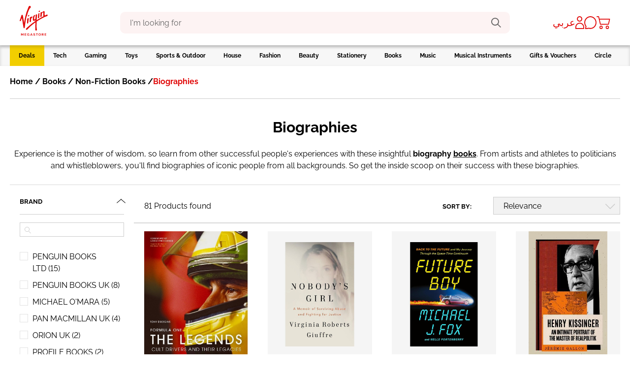

--- FILE ---
content_type: text/html;charset=UTF-8
request_url: https://www.virginmegastore.bh/en/books/non-fiction-books/biographies/c/n080205
body_size: 79824
content:




<!DOCTYPE html>
<!--[if IE 8 ]> <html class="lt-ie9 ie8" lang="en" dir="ltr"> <![endif]-->
<!--[if IE 9 ]> <html class="lt-ie10 ie9" lang="en" dir="ltr"> <![endif]-->
<!--[if (gte IE 10)|!(IE)]><!--> <html lang="en" dir="ltr"> <!--<![endif]--><head>
	<title>
		Biographies | Biography Books | Virgin Megastore Bahrain</title>
	<meta http-equiv="Content-Type" content="text/html; charset=utf-8"/>
	<meta http-equiv="X-UA-Compatible" content="IE=edge">
	<meta charset="utf-8">
	<meta name="viewport" content="width=device-width, minimum-scale=1, maximum-scale=1">
	<meta name="msapplication-TileColor" content="#ffffff">
	<meta name="msapplication-config" content="/_ui/responsive/theme-virgin/images/icons/browserconfig.xml">
	<meta name="theme-color" content="#ffffff">
	<meta name="apple-mobile-web-app-title" content="Virgin Megastore">
	<meta name="application-name" content="Virgin Megastore">

	





    <script type="text/javascript">
        window.addEventListener('beforeinstallprompt', (e) => e.preventDefault(), { once: true });
    </script>






<script type="text/javascript">
    window.parent.postMessage({
        event_id: "loginStatus",
        loggedInStatus: 'false',
    }, "*");
</script>
<meta name="msvalidate.01" content="D1EAD7D5C2ED626960668C0EAD15CB6A"/>

	<meta name="keywords">
<meta name="description" content="Shop for a wide range of biographies online. Browse various biography books and choose the biography of a famous person that appeals to you.">
<meta name="robots" content="index,follow">
<link rel="canonical" href="https://www.virginmegastore.bh/en/books/non-fiction-books/biographies/c/n080205"/>
	<link rel="alternate" hreflang="en-AE" href="https://www.virginmegastore.ae/en/books/non-fiction-books/biographies/c/n080205"/>
            <link rel="alternate" hreflang="en-QA" href="https://www.virginmegastore.qa/en/books/non-fiction-books/biographies/c/n080205"/>
            <link rel="alternate" hreflang="ar-QA" href="https://www.virginmegastore.qa/ar/books/non-fiction-books/biographies/c/n080205"/>
            <link rel="alternate" hreflang="en-BH" href="https://www.virginmegastore.bh/en/books/non-fiction-books/biographies/c/n080205"/>
            <link rel="alternate" hreflang="ar-BH" href="https://www.virginmegastore.bh/ar/books/non-fiction-books/biographies/c/n080205"/>
            <link rel="alternate" hreflang="en-EG" href="https://www.virginmegastore.eg/en/books/non-fiction-books/biographies/c/n080205"/>
            <link rel="alternate" hreflang="ar-EG" href="https://www.virginmegastore.eg/ar/books/non-fiction-books/biographies/c/n080205"/>
            <link rel="alternate" hreflang="en-OM" href="https://www.virginmegastore.om/en/books/non-fiction-books/biographies/c/n080205"/>
            <link rel="alternate" hreflang="ar-OM" href="https://www.virginmegastore.om/ar/books/non-fiction-books/biographies/c/n080205"/>
            <link rel="apple-touch-icon" sizes="180x180" href="/_ui/responsive/theme-virgin/images/icons/apple-touch-icon.png">
<link rel="shortcut icon" sizes="48x48" href="/_ui/responsive/theme-virgin/images/icons/favicon.ico">
<link rel="icon" type="image/png" sizes="32x32" href="/_ui/responsive/theme-virgin/images/icons/favicon-32x32.png">
<link rel="icon" type="image/png" sizes="16x16" href="/_ui/responsive/theme-virgin/images/icons/favicon-16x16.png">
<link rel="manifest" href="/_ui/responsive/theme-virgin/images/icons/manifest.json">
<link rel="mask-icon" href="/_ui/responsive/theme-virgin/images/icons/safari-pinned-tab.svg" color="#e10a0a">
<link rel="stylesheet" type="text/css" media="all" href="/_ui/addons/assistedservicestorefront/responsive/common/css/assistedservicestorefront.css"/>
<link rel="stylesheet" type="text/css" media="all" href="/_ui/addons/assistedservicestorefront/responsive/common/css/storeFinder.css"/>
<link rel="stylesheet" type="text/css" media="all" href="/_ui/addons/assistedservicestorefront/responsive/common/css/customer360.css"/>
<link rel="stylesheet" type="text/css" media="all" href="/_ui/addons/smarteditaddon/responsive/common/css/smarteditaddon.css"/>
<link rel="stylesheet" type="text/css" media="all" href="//fonts.googleapis.com/css?family=Open+Sans:400,600,700,800"/>






    
        <link rel="stylesheet" type="text/css" media="all" href="/_ui/responsive/theme-virgin/css/style.min.css?v=2211.46-2211azuresdk12-20251103-090432-20260114.2-268858e-production"/>
    
    

<script type="text/javascript">
    var mediator = (function () {
        var subscribe = function (tracker, fn) {
                    if (!mediator.trackers[tracker]) {
                        mediator.trackers[tracker] = [];
                    }
                    mediator.trackers[tracker].push({context: this, callback: fn});
                    return this;
                },

                publish = function (tracker) {
                    if (!mediator.trackers[tracker]) {
                        return false;
                    }
                    var args = Array.prototype.slice.call(arguments, 1);
                    for (var i = 0, l = mediator.trackers[tracker].length; i < l; i++) {
                        var subscription = mediator.trackers[tracker][i];
                        subscription.callback.apply(subscription.context, args);
                    }
                    return this;
                },

                publishAll = function () {
                    if (Object.keys(mediator.trackers).length === 0) {
                        return false;
                    }
                    for (var tracker in mediator.trackers) {
                        var args = [tracker].concat(Array.prototype.slice.call(arguments));
                        mediator.publish.apply(this, args);
                    }
                    return this;
                };

        return {
            trackers:   {},
            publish:    publish,
            publishAll: publishAll,
            subscribe:  subscribe
        }
    })()
</script>















    

    
        
            
                
                    
                        
                    
                    
                
            
        
    


<script>
    window.dataLayer = window.dataLayer || [];
    var data = {
        'pageType':       'CATEGORY', // Home Page / PLP / PDP / Checkout / payment
        'pageCategory':   'Biographies', // Tech / Gaming / Toys /
        'storeLanguage':  'en', // en / ar
        'storeCurrency':  'BHD', // AED / SAR
        'storeCountry':   'BH', // AE / SA
        'userId':         '', // unique user id [example: 62305268] when a user logs in to website
        'userType':       'GuestUser', // GuestUser/ RegisteredUser (if a user is a registered user or not)
        'loggedInStatus': 'No', // Yes / No
        'hashedEmail':    '', // SHA256 hashed email of user
        'userEmail':      '', // email id of the user.., example: abcd@gmail.com'
        'devicePlatform': 'web', // web or web-app [to identify the user on website or the mobile app]
        'loyalty_id':     '' // Loyalty ID  when a user logs in to website
    };

    // Conditionally add 'userPhone' based on isKsaBaseStore
    if (false) {
        let mobileNumberKSA = '';
        
        if (mobileNumberKSA.startsWith('00')) {
            mobileNumberKSA = mobileNumberKSA.slice(2);
        }
        if (mobileNumberKSA && !mobileNumberKSA.startsWith('966')) {
            mobileNumberKSA = '966' + mobileNumberKSA;
        }
        data['userPhone'] = mobileNumberKSA;
    }

    // Push data into dataLayer
    window.dataLayer.push(data);
</script>
<!-- Google Tag Manager Script -->
    <script>(function(w,d,s,l,i){w[l]=w[l]||[];w[l].push({'gtm.start':
                new Date().getTime(),event:'gtm.js'});var f=d.getElementsByTagName(s)[0],
            j=d.createElement(s),dl=l!='dataLayer'?'&l='+l:'';j.async=true;j.src=
            'https://www.googletagmanager.com/gtm.js?id='+i+dl;f.parentNode.insertBefore(j,f);
    })(window,document,'script','dataLayer','GTM-KNZ373HZ');</script>
    <!-- End Google Tag Manager Script -->
<!-- Google Tag Manager Data Layer -->
    <script type="text/javascript">

        

        window.dataLayer = window.dataLayer || [];
        

        window.mediator.subscribe('getMobileOSOnLoad_gtm', function (data) {
            if (data.device) {
                trackPLPOnLoad_gtm(data.device);
            }
        });

        function trackPLPOnLoad_gtm(device) {
            window.dataLayer.push({
                'event': 'productListDetails',
                'device':'false' === 'true' ? device :'web',
                'ecommerce': {
                    'currencyCode': 'BHD',
                    'country':      'BH',
                    'impressions':  [
                        
                        {
                            'id':       '1058532',
                            'name':     `Formula One - The Legends - Cult Drivers And Their Legacies`,
                            'brand':    `THE IVY PRESS`,
                            'price':    '21.25',
                            'category': 'Books/Non-Fiction Books/Biographies',
                            'list':     'Books/Non-Fiction Books/Biographies',
                            'position': '0',
                            'item_device':'false' === 'true' ? ACC.global.getMobileOperatingSystem() :'web'
                        }, 
                        {
                            'id':       '1059291',
                            'name':     `Nobody's Girl | Virginia Roberts Giuffre`,
                            'brand':    `ALFRED PUBLISHING`,
                            'price':    '16.00',
                            'category': 'Books/Non-Fiction Books/Biographies',
                            'list':     'Books/Non-Fiction Books/Biographies',
                            'position': '1',
                            'item_device':'false' === 'true' ? ACC.global.getMobileOperatingSystem() :'web'
                        }, 
                        {
                            'id':       '1059288',
                            'name':     `Future Boy - Back To The Future & My Journey Through The Spacetime Continuum | Michael J Fox`,
                            'brand':    `FLATIRON BOOKS`,
                            'price':    '15.00',
                            'category': 'Books/Non-Fiction Books/Biographies',
                            'list':     'Books/Non-Fiction Books/Biographies',
                            'position': '2',
                            'item_device':'false' === 'true' ? ACC.global.getMobileOperatingSystem() :'web'
                        }, 
                        {
                            'id':       '1055144',
                            'name':     `Henry Kissinger (An Intimate Portrait of The Master of Realpolitik) | Jeremie Gallon`,
                            'brand':    `PROFILE BOOKS`,
                            'price':    '14.00',
                            'category': 'Books/Non-Fiction Books/Biographies',
                            'list':     'Books/Non-Fiction Books/Biographies',
                            'position': '3',
                            'item_device':'false' === 'true' ? ACC.global.getMobileOperatingSystem() :'web'
                        }, 
                        {
                            'id':       '1055217',
                            'name':     `The Last Tsar | Hasegawa Tsuyoshi`,
                            'brand':    `JOHN MURRAY PRESS`,
                            'price':    '9.75',
                            'category': 'Books/Non-Fiction Books/Biographies',
                            'list':     'Books/Non-Fiction Books/Biographies',
                            'position': '4',
                            'item_device':'false' === 'true' ? ACC.global.getMobileOperatingSystem() :'web'
                        }, 
                        {
                            'id':       '1037610',
                            'name':     `Mao - The Unknown Story | Jung Chang`,
                            'brand':    `ANCHOR`,
                            'price':    '11.50',
                            'category': 'Books/Non-Fiction Books/Biographies',
                            'list':     'Books/Non-Fiction Books/Biographies',
                            'position': '5',
                            'item_device':'false' === 'true' ? ACC.global.getMobileOperatingSystem() :'web'
                        }, 
                        {
                            'id':       '1017656',
                            'name':     `Klopp - The Liverpool FC Celebration | Liverpool FC`,
                            'brand':    `PENGUIN BOOKS LTD`,
                            'price':    '16.50',
                            'category': 'Books/Non-Fiction Books/Biographies',
                            'list':     'Books/Non-Fiction Books/Biographies',
                            'position': '6',
                            'item_device':'false' === 'true' ? ACC.global.getMobileOperatingSystem() :'web'
                        }, 
                        {
                            'id':       '1059289',
                            'name':     `Finding My Way | Malala Yousafzai`,
                            'brand':    `SIMON & SCHUSTER CHILDREN'S UK`,
                            'price':    '8.75',
                            'category': 'Books/Non-Fiction Books/Biographies',
                            'list':     'Books/Non-Fiction Books/Biographies',
                            'position': '7',
                            'item_device':'false' === 'true' ? ACC.global.getMobileOperatingSystem() :'web'
                        }, 
                        {
                            'id':       '1037617',
                            'name':     `Fahrenheit-182 - The Humorous And Inspirational Memoir From Blink-182 Founding Member Mark Hoppus | Mark Hoppus`,
                            'brand':    `SPHERE UK`,
                            'price':    '11.25',
                            'category': 'Books/Non-Fiction Books/Biographies',
                            'list':     'Books/Non-Fiction Books/Biographies',
                            'position': '8',
                            'item_device':'false' === 'true' ? ACC.global.getMobileOperatingSystem() :'web'
                        }, 
                        {
                            'id':       '1037612',
                            'name':     `Matriarch | Tina Knowles`,
                            'brand':    `DIALOGUE BOOKS`,
                            'price':    '11.25',
                            'category': 'Books/Non-Fiction Books/Biographies',
                            'list':     'Books/Non-Fiction Books/Biographies',
                            'position': '9',
                            'item_device':'false' === 'true' ? ACC.global.getMobileOperatingSystem() :'web'
                        }, 
                        {
                            'id':       '1014237',
                            'name':     `Sonny Boy - A Memoir | Al Pacino`,
                            'brand':    `PENGUIN BOOKS LTD`,
                            'price':    '15.00',
                            'category': 'Books/Non-Fiction Books/Biographies',
                            'list':     'Books/Non-Fiction Books/Biographies',
                            'position': '10',
                            'item_device':'false' === 'true' ? ACC.global.getMobileOperatingSystem() :'web'
                        }, 
                        {
                            'id':       '1027706',
                            'name':     `Source Code - My Beginnings | Bill Gates`,
                            'brand':    `PENGUIN RANDOM HOUSE`,
                            'price':    '13.50',
                            'category': 'Books/Non-Fiction Books/Biographies',
                            'list':     'Books/Non-Fiction Books/Biographies',
                            'position': '11',
                            'item_device':'false' === 'true' ? ACC.global.getMobileOperatingSystem() :'web'
                        }, 
                        {
                            'id':       '1037462',
                            'name':     `Careless People - A Story Of Where I Used To Work | Sarah Wynn-Williams`,
                            'brand':    `MACMILLAN`,
                            'price':    '11.25',
                            'category': 'Books/Non-Fiction Books/Biographies',
                            'list':     'Books/Non-Fiction Books/Biographies',
                            'position': '12',
                            'item_device':'false' === 'true' ? ACC.global.getMobileOperatingSystem() :'web'
                        }, 
                        {
                            'id':       '1055236',
                            'name':     `The Diaries of Franz Kafka | Franz Kafka`,
                            'brand':    `PENGU`,
                            'price':    '9.00',
                            'category': 'Books/Non-Fiction Books/Biographies',
                            'list':     'Books/Non-Fiction Books/Biographies',
                            'position': '13',
                            'item_device':'false' === 'true' ? ACC.global.getMobileOperatingSystem() :'web'
                        }, 
                        {
                            'id':       '1034396',
                            'name':     `What You're Made For - Powerful Lessons From A Life In Sports | Ryan Holiday`,
                            'brand':    `PROFILE BOOKS`,
                            'price':    '12.25',
                            'category': 'Books/Non-Fiction Books/Biographies',
                            'list':     'Books/Non-Fiction Books/Biographies',
                            'position': '14',
                            'item_device':'false' === 'true' ? ACC.global.getMobileOperatingSystem() :'web'
                        }, 
                        {
                            'id':       '1055288',
                            'name':     `The Red Emperor | Sheridan Michael`,
                            'brand':    `HEADLINE PUBLISHING GROUP`,
                            'price':    '8.50',
                            'category': 'Books/Non-Fiction Books/Biographies',
                            'list':     'Books/Non-Fiction Books/Biographies',
                            'position': '15',
                            'item_device':'false' === 'true' ? ACC.global.getMobileOperatingSystem() :'web'
                        }, 
                        {
                            'id':       '1014240',
                            'name':     `Patriot | Alexei Navalny`,
                            'brand':    `PENGUIN BOOKS LTD`,
                            'price':    '15.00',
                            'category': 'Books/Non-Fiction Books/Biographies',
                            'list':     'Books/Non-Fiction Books/Biographies',
                            'position': '16',
                            'item_device':'false' === 'true' ? ACC.global.getMobileOperatingSystem() :'web'
                        }, 
                        {
                            'id':       '1014236',
                            'name':     `Something Lost - Something Gained - Reflections On Life - Love And Liberty | Hillary Rodham Clint`,
                            'brand':    `SIMON & SCHUSTER UK`,
                            'price':    '15.00',
                            'category': 'Books/Non-Fiction Books/Biographies',
                            'list':     'Books/Non-Fiction Books/Biographies',
                            'position': '17',
                            'item_device':'false' === 'true' ? ACC.global.getMobileOperatingSystem() :'web'
                        }, 
                        {
                            'id':       '392984',
                            'name':     `Mandela | Makaziwe Mandela`,
                            'brand':    `RIZZOLI INTERNATIONAL PUBLICATIONS`,
                            'price':    '41.00',
                            'category': 'Books/Non-Fiction Books/Biographies',
                            'list':     'Books/Non-Fiction Books/Biographies',
                            'position': '18',
                            'item_device':'false' === 'true' ? ACC.global.getMobileOperatingSystem() :'web'
                        }, 
                        {
                            'id':       '1037644',
                            'name':     `Dua Lipa - The Unauthorized Biography | Caroline Sullivan`,
                            'brand':    `MICHAEL O'MARA`,
                            'price':    '9.25',
                            'category': 'Books/Non-Fiction Books/Biographies',
                            'list':     'Books/Non-Fiction Books/Biographies',
                            'position': '19',
                            'item_device':'false' === 'true' ? ACC.global.getMobileOperatingSystem() :'web'
                        }, 
                        {
                            'id':       '395181',
                            'name':     `My Name Is Barbra | Barbra Streisand`,
                            'brand':    `PENGUIN BOOKS LTD`,
                            'price':    '21.50',
                            'category': 'Books/Non-Fiction Books/Biographies',
                            'list':     'Books/Non-Fiction Books/Biographies',
                            'position': '20',
                            'item_device':'false' === 'true' ? ACC.global.getMobileOperatingSystem() :'web'
                        }, 
                        {
                            'id':       '1014279',
                            'name':     `Cher - The Memoir - Part One | Cher`,
                            'brand':    `HARPER COLLINS UK`,
                            'price':    '10.75',
                            'category': 'Books/Non-Fiction Books/Biographies',
                            'list':     'Books/Non-Fiction Books/Biographies',
                            'position': '21',
                            'item_device':'false' === 'true' ? ACC.global.getMobileOperatingSystem() :'web'
                        }, 
                        {
                            'id':       '1027708',
                            'name':     `Three Wild Dogs (And The Truth) | Markus Zusak`,
                            'brand':    `PAN MACMILLAN UK`,
                            'price':    '9.75',
                            'category': 'Books/Non-Fiction Books/Biographies',
                            'list':     'Books/Non-Fiction Books/Biographies',
                            'position': '22',
                            'item_device':'false' === 'true' ? ACC.global.getMobileOperatingSystem() :'web'
                        }, 
                        {
                            'id':       '1014280',
                            'name':     `Harry Styles Is Life - A Superfan's Guide To All Things We Love About Harry Styles | Kathleen Perricone`,
                            'brand':    `EPIC INC.`,
                            'price':    '10.00',
                            'category': 'Books/Non-Fiction Books/Biographies',
                            'list':     'Books/Non-Fiction Books/Biographies',
                            'position': '23',
                            'item_device':'false' === 'true' ? ACC.global.getMobileOperatingSystem() :'web'
                        }, 
                        {
                            'id':       '1038323',
                            'name':     `Raising Hare | Chloe Dalton`,
                            'brand':    `CANONGATE UK`,
                            'price':    '7.50',
                            'category': 'Books/Non-Fiction Books/Biographies',
                            'list':     'Books/Non-Fiction Books/Biographies',
                            'position': '24',
                            'item_device':'false' === 'true' ? ACC.global.getMobileOperatingSystem() :'web'
                        }, 
                        {
                            'id':       '1038814',
                            'name':     `Sociopath | Patric Gagne`,
                            'brand':    `MACMILLAN`,
                            'price':    '7.25',
                            'category': 'Books/Non-Fiction Books/Biographies',
                            'list':     'Books/Non-Fiction Books/Biographies',
                            'position': '25',
                            'item_device':'false' === 'true' ? ACC.global.getMobileOperatingSystem() :'web'
                        }, 
                        {
                            'id':       '398103',
                            'name':     `Churchill - Walking with Destiny | Andrew Roberts`,
                            'brand':    `PENGUIN BOOKS UK`,
                            'price':    '11.50',
                            'category': 'Books/Non-Fiction Books/Biographies',
                            'list':     'Books/Non-Fiction Books/Biographies',
                            'position': '26',
                            'item_device':'false' === 'true' ? ACC.global.getMobileOperatingSystem() :'web'
                        }, 
                        {
                            'id':       '1034435',
                            'name':     `I've Been Thinking | Daniel C. Dennett`,
                            'brand':    `PENGUIN BOOKS LTD`,
                            'price':    '8.00',
                            'category': 'Books/Non-Fiction Books/Biographies',
                            'list':     'Books/Non-Fiction Books/Biographies',
                            'position': '27',
                            'item_device':'false' === 'true' ? ACC.global.getMobileOperatingSystem() :'web'
                        }, 
                        {
                            'id':       '398122',
                            'name':     `Napoleon The Great | Andrew Roberts`,
                            'brand':    `PENGUIN BOOKS UK`,
                            'price':    '11.00',
                            'category': 'Books/Non-Fiction Books/Biographies',
                            'list':     'Books/Non-Fiction Books/Biographies',
                            'position': '28',
                            'item_device':'false' === 'true' ? ACC.global.getMobileOperatingSystem() :'web'
                        }, 
                        {
                            'id':       '840455',
                            'name':     `Spare | Prince Harry The Duke of Sussex`,
                            'brand':    `PENGUIN BOOKS LTD`,
                            'price':    '17.00',
                            'category': 'Books/Non-Fiction Books/Biographies',
                            'list':     'Books/Non-Fiction Books/Biographies',
                            'position': '29',
                            'item_device':'false' === 'true' ? ACC.global.getMobileOperatingSystem() :'web'
                        }, 
                        {
                            'id':       '1038307',
                            'name':     `Art On My Mind | Bell Hooks`,
                            'brand':    `PENGUIN BOOKS LTD`,
                            'price':    '7.00',
                            'category': 'Books/Non-Fiction Books/Biographies',
                            'list':     'Books/Non-Fiction Books/Biographies',
                            'position': '30',
                            'item_device':'false' === 'true' ? ACC.global.getMobileOperatingSystem() :'web'
                        }, 
                        {
                            'id':       '395998',
                            'name':     `Unstoppable - The Ultimate Biography Of Max Verstappen | Mark Hughes`,
                            'brand':    `ABRAMS USA`,
                            'price':    '10.50',
                            'category': 'Books/Non-Fiction Books/Biographies',
                            'list':     'Books/Non-Fiction Books/Biographies',
                            'position': '31',
                            'item_device':'false' === 'true' ? ACC.global.getMobileOperatingSystem() :'web'
                        }, 
                        {
                            'id':       '247866',
                            'name':     `Michael Jordan. The Life | Roland Lazenby`,
                            'brand':    `HACHETTE BOOK GROUP USA`,
                            'price':    '18.25',
                            'category': 'Books/Non-Fiction Books/Biographies',
                            'list':     'Books/Non-Fiction Books/Biographies',
                            'position': '32',
                            'item_device':'false' === 'true' ? ACC.global.getMobileOperatingSystem() :'web'
                        }, 
                        {
                            'id':       '208022',
                            'name':     `Genghis Khan | John Man`,
                            'brand':    `PENGUIN BOOKS LTD`,
                            'price':    '9.50',
                            'category': 'Books/Non-Fiction Books/Biographies',
                            'list':     'Books/Non-Fiction Books/Biographies',
                            'position': '33',
                            'item_device':'false' === 'true' ? ACC.global.getMobileOperatingSystem() :'web'
                        }, 
                        {
                            'id':       '1001917',
                            'name':     `Taylor Swift - Era By Era | Caroline Sullivan`,
                            'brand':    `MICHAEL O'MARA`,
                            'price':    '9.00',
                            'category': 'Books/Non-Fiction Books/Biographies',
                            'list':     'Books/Non-Fiction Books/Biographies',
                            'position': '34',
                            'item_device':'false' === 'true' ? ACC.global.getMobileOperatingSystem() :'web'
                        }, 
                        {
                            'id':       '1014070',
                            'name':     `Hillbilly Elegy - A Memoir of A Family And Culture In Crisis | J.D. Vance`,
                            'brand':    `HARPER PAPERBACKS`,
                            'price':    '8.25',
                            'category': 'Books/Non-Fiction Books/Biographies',
                            'list':     'Books/Non-Fiction Books/Biographies',
                            'position': '35',
                            'item_device':'false' === 'true' ? ACC.global.getMobileOperatingSystem() :'web'
                        }, 
                        {
                            'id':       '848501',
                            'name':     `I'M Glad My Mom Died | Jennette McCurdy`,
                            'brand':    `SIMON & SCHUSTER CHILDREN'S UK`,
                            'price':    '12.25',
                            'category': 'Books/Non-Fiction Books/Biographies',
                            'list':     'Books/Non-Fiction Books/Biographies',
                            'position': '36',
                            'item_device':'false' === 'true' ? ACC.global.getMobileOperatingSystem() :'web'
                        }, 
                        {
                            'id':       '1053562',
                            'name':     `Patriot | Alexei Navalny`,
                            'brand':    `VINTAGE UK`,
                            'price':    '6.00',
                            'category': 'Books/Non-Fiction Books/Biographies',
                            'list':     'Books/Non-Fiction Books/Biographies',
                            'position': '37',
                            'item_device':'false' === 'true' ? ACC.global.getMobileOperatingSystem() :'web'
                        }, 
                        {
                            'id':       '634956',
                            'name':     `Hey Called Me a Lioness A Palestinian Girl's Fight For Freedom | Ahed Tamimi `,
                            'brand':    `RANDOM HOUSE UK`,
                            'price':    '9.00',
                            'category': 'Books/Non-Fiction Books/Biographies',
                            'list':     'Books/Non-Fiction Books/Biographies',
                            'position': '38',
                            'item_device':'false' === 'true' ? ACC.global.getMobileOperatingSystem() :'web'
                        }, 
                        {
                            'id':       '1001912',
                            'name':     `My Life In Full | Indra Nooyi`,
                            'brand':    `PIATKUS UK`,
                            'price':    '8.50',
                            'category': 'Books/Non-Fiction Books/Biographies',
                            'list':     'Books/Non-Fiction Books/Biographies',
                            'position': '39',
                            'item_device':'false' === 'true' ? ACC.global.getMobileOperatingSystem() :'web'
                        }, 
                        {
                            'id':       '1053561',
                            'name':     `Inside The Mind Of Ted Bundy - The West Coast Killer | Tanya Farber`,
                            'brand':    `GEMINI ADULT BOOKS LIMITED`,
                            'price':    '6.00',
                            'category': 'Books/Non-Fiction Books/Biographies',
                            'list':     'Books/Non-Fiction Books/Biographies',
                            'position': '40',
                            'item_device':'false' === 'true' ? ACC.global.getMobileOperatingSystem() :'web'
                        }, 
                        {
                            'id':       '1038348',
                            'name':     `Taylor Swift - Era By Era | Caroline Sullivan`,
                            'brand':    `MICHAEL O'MARA`,
                            'price':    '6.00',
                            'category': 'Books/Non-Fiction Books/Biographies',
                            'list':     'Books/Non-Fiction Books/Biographies',
                            'position': '41',
                            'item_device':'false' === 'true' ? ACC.global.getMobileOperatingSystem() :'web'
                        }, 
                        {
                            'id':       '1027707',
                            'name':     `Spare | Prince Harry`,
                            'brand':    `PENGUIN BOOKS UK`,
                            'price':    '7.00',
                            'category': 'Books/Non-Fiction Books/Biographies',
                            'list':     'Books/Non-Fiction Books/Biographies',
                            'position': '42',
                            'item_device':'false' === 'true' ? ACC.global.getMobileOperatingSystem() :'web'
                        }, 
                        {
                            'id':       '1057775',
                            'name':     `Year of Yes - How To Dance It Out - Stand In The Sun And Be Your Own Person | Shonda Rhimes`,
                            'brand':    `SIMON & SCHUSTER UK`,
                            'price':    '5.50',
                            'category': 'Books/Non-Fiction Books/Biographies',
                            'list':     'Books/Non-Fiction Books/Biographies',
                            'position': '43',
                            'item_device':'false' === 'true' ? ACC.global.getMobileOperatingSystem() :'web'
                        }, 
                        {
                            'id':       '1014065',
                            'name':     `The Secret Lives of Numbers - A Global History of Mathematics & Its Unsung Trailblazers | Kate Kitagawa`,
                            'brand':    `PENGUIN BOOKS UK`,
                            'price':    '7.50',
                            'category': 'Books/Non-Fiction Books/Biographies',
                            'list':     'Books/Non-Fiction Books/Biographies',
                            'position': '44',
                            'item_device':'false' === 'true' ? ACC.global.getMobileOperatingSystem() :'web'
                        }, 
                        {
                            'id':       '1001881',
                            'name':     `Friends - Lovers And The Big Terrible Thing | Matthew Perry`,
                            'brand':    `HEADLINE PUBLISHING GROUP`,
                            'price':    '7.50',
                            'category': 'Books/Non-Fiction Books/Biographies',
                            'list':     'Books/Non-Fiction Books/Biographies',
                            'position': '45',
                            'item_device':'false' === 'true' ? ACC.global.getMobileOperatingSystem() :'web'
                        }, 
                        {
                            'id':       '398873',
                            'name':     `Stay True - Winner Of The Pulitzer Prize In Memoir | Hua Hsu`,
                            'brand':    `PICADOR UK`,
                            'price':    '8.00',
                            'category': 'Books/Non-Fiction Books/Biographies',
                            'list':     'Books/Non-Fiction Books/Biographies',
                            'position': '46',
                            'item_device':'false' === 'true' ? ACC.global.getMobileOperatingSystem() :'web'
                        }, 
                        {
                            'id':       '845654',
                            'name':     `Love Pamela | Pamela Anderson`,
                            'brand':    `HEADLINE BOOK PUBLISHING LTD UK`,
                            'price':    '10.00',
                            'category': 'Books/Non-Fiction Books/Biographies',
                            'list':     'Books/Non-Fiction Books/Biographies',
                            'position': '47',
                            'item_device':'false' === 'true' ? ACC.global.getMobileOperatingSystem() :'web'
                        }
                    ],
                    'devicel':'false' === 'true' ? ACC.global.getMobileOperatingSystem() :'web'
                }
            });
        }

        

        window.mediator.subscribe('productClick_gtm', function (data) {
            if (data.productCode && data.productName && data.productPrice && data.productUrl) {
                trackProductClick_gtm(data.productCode, data.productName, data.productPrice, data.productUrl);
            }
        });

        function trackProductClick_gtm(productName, productId, productPrice, productBrand, productCat, productVar, productPosition,
                productUrl, list) {
            dataLayer.push({
                'event': 'productClick',
                'device':'false' === 'true' ? ACC.global.getMobileOperatingSystem() :'web',
                'ecommerce': {
                    'currencyCode': 'BHD',
                    'country':      'BH',
                    'click':        {
                        'actionField': {'list': list},
                        'products':    [{
                            'name':     productName,
                            'id':       productId,
                            'price':    productPrice,
                            'brand':    productBrand,
                            'category': productCat,
                            'variant':  productVar,
                            'position': productPosition,
                            'item_device':'false' === 'true' ? ACC.global.getMobileOperatingSystem() :'web',
                        }]
                    }
                }
            });
        }

        function trackCarouselProductClick_gtm(element) {
            const productName = element.getAttribute("data-name");
            const productId = element.getAttribute("data-id");
            const productPrice = element.getAttribute("data-price");
            const productBrand = element.getAttribute("data-brand");
            const productCat = element.getAttribute("data-category");
            const productVar = element.getAttribute("data-variant");
            const productPosition = element.getAttribute("data-position");
            const productUrl = element.getAttribute("data-url");
            const list = element.getAttribute("data-list");
            trackProductClick_gtm(productName, productId, productPrice, productBrand, productCat, productVar, productPosition, productUrl,
                    list);
        }

        window.mediator.subscribe('onMiniCartBtnClick_gtm', function (data) {
            if (data.cart) {
                trackMiniCartBtnClick_gtm(data.cart);
            }
        });

        function trackMiniCartBtnClick_gtm(cart) {
            dataLayer.push({
                'event':     'checkout',
                'device':'false' === 'true' ? ACC.global.getMobileOperatingSystem() :'web',
                'ecommerce': {
                    'currencyCode': 'BHD',
                    'country':      'BH',
                    'checkout':     {
                        'actionField': {'step': 1, 'option': 'Checkout'},
                        'products':    cart,
                        'item_device':'false' === 'true' ? ACC.global.getMobileOperatingSystem() :'web',
                    }
                }
            });
        }

        window.mediator.subscribe('onBannerClick_gtm', function (data) {
            if (data.bannerId && data.bannerName && data.bannerCreative && data.bannerPos && data.bannerUrl) {
                trackBannerClick_gtm(data.bannerId, data.bannerName, data.bannerCreative, data.bannerPos, data.bannerUrl);
            }
        });

        function trackBannerClick_gtm(bannerId, bannerName, bannerCreative, bannerPos, bannerUrl) {
            window.dataLayer.push({
                'event': 'promotionClick',
                'device':'false' === 'true' ? ACC.global.getMobileOperatingSystem() :'web',
                'ecommerce': {
                    'currencyCode': 'BHD',
                    'country':      'BH',
                    'promoClick':   {
                        'promotions': [{
                            'id':       bannerId,
                            'name':     bannerName,
                            'creative': bannerCreative,
                            'position': bannerPos
                        }]
                    }
                }
            });
        }

        window.mediator.subscribe('onPromotionLoad_gtm', function (data) {
            if (data.promotions) {
                trackPromotionLoad_gtm(data.promotions);
            }
        });

        function trackPromotionLoad_gtm(promotions) {
            window.dataLayer.push({
                'event': 'promotionImpression',
                'device':'false' === 'true' ? ACC.global.getMobileOperatingSystem() :'web',
                'ecommerce': {
                    'currencyCode': 'BHD',
                    'country':      'BH',
                    'promoView':    {
                        'promotions': promotions
                    },
                    'item_device':'false' === 'true' ? ACC.global.getMobileOperatingSystem() :'web',
                }
            });
        }

        window.mediator.subscribe('onProductCarouselLoad_gtm', function (data) {
            if (data.impressions) {
                trackProductCarouselLoad_gtm(data.impressions);
            }
        });

        function trackProductCarouselLoad_gtm(impressions) {
            window.dataLayer.push({
                'event': 'productImpression',
                'device':'false' === 'true' ? ACC.global.getMobileOperatingSystem() :'web',
                'ecommerce': {
                    'currencyCode': 'BHD',
                    'country':      'BH',
                    'impressions':  impressions,
                    'item_device':'false' === 'true' ? ACC.global.getMobileOperatingSystem() :'web',
                }
            });
        }

        window.mediator.subscribe('onProductListLoad_gtm', function (data) {
            if (data.impressions) {
                trackProductListLoad_gtm(data.impressions);
            }
        });

        function trackProductListLoad_gtm(impressions) {
            window.dataLayer.push({
                'event': 'productImpression',
                'device':'false' === 'true' ? ACC.global.getMobileOperatingSystem() :'web',
                'ecommerce': {
                    'currencyCode': 'BHD',
                    'country':      'BH',
                    'impressions':  impressions,
                    'item_device':'false' === 'true' ? ACC.global.getMobileOperatingSystem() :'web',
                }
            });
        }

        window.mediator.subscribe('addToCart_gtm', function (data) {
            trackAddToCart_gtm(data.productCode, data.productName, data.productPrice, data.productBrand, data.productCat, data.quantityAdded);
        });

        function trackAddToCart_gtm(productCode, productName, productPrice, productBrand, productCat, quantityAdded) {
            window.dataLayer.push({
                'event': 'addToCart',
                'device':'false' === 'true' ? ACC.global.getMobileOperatingSystem() :'web',
                'ecommerce': {
                    'currencyCode': 'BHD',
                    'country':      'BH',
                    'add':          {
                        'products': [{
                            'id':       productCode,
                            'name':     productName,
                            'price':    productPrice,
                            'brand':    productBrand,
                            'category': productCat,
                            'quantity': Number(quantityAdded),
                            'item_device':'false' === 'true' ? ACC.global.getMobileOperatingSystem() :'web'
                        }]
                    }
                }
            });
        }

        window.mediator.subscribe('removeFromCart_gtm', function (data) {
            if (data.productCode && data.productName && data.productPrice && data.productBrand && data.quantityRemoved) {
                trackRemoveFromCart_gtm(data.productCode, data.productName, data.productPrice, data.productBrand, data.productCat,
                        data.productVar, data.quantityRemoved);
            }
        });

        function trackRemoveFromCart_gtm(productCode, productName, productPrice, productBrand, productCat, productVar, quantityRemoved) {
            window.dataLayer.push({
                'event': 'removeFromCart',
                'device':'false' === 'true' ? ACC.global.getMobileOperatingSystem() :'web',
                'ecommerce': {
                    'currencyCode': 'BHD',
                    'country':      'BH',
                    'remove':       {
                        'products': [{
                            'name':     productName,
                            'id':       productCode,
                            'price':    productPrice,
                            'brand':    productBrand,
                            'category': productCat,
                            'variant':  productVar,
                            'quantity': Number(quantityRemoved),
                            'item_device':'false' === 'true' ? ACC.global.getMobileOperatingSystem() :'web'
                        }]
                    }
                }
            });
        }

        window.mediator.subscribe('onNavItemClick_gtm', function (data) {
            if (data.itemTitle && data.itemLvl === 1) {
                trackTopCategoryClick_gtm(data.itemTitle);
            }

            if (data.itemTitle && data.itemLvl === 2) {
                trackSubCategoryArrowClick_gtm(data.itemTitle);
            }

            if (data.itemTitle && data.itemLvl === 3) {
                trackSubCategoryL3Click_gtm(data.itemTitle, data.itemLabel);
            }
        });

        function trackTopCategoryClick_gtm(itemTitle) {
            window.dataLayer.push({
                'event':         'VMSMobNavFirstLevel',
                'device':'false' === 'true' ? ACC.global.getMobileOperatingSystem() :'web',
                'eventCategory': 'Mob Navigation',
                'eventAction':   itemTitle,
                'eventLabel':    '',
                'country':       'BH'
            });
        }

        function trackSubCategoryArrowClick_gtm(itemTitle) {
            window.dataLayer.push({
                'event':         'VMSMobNavSecondLevel',
                'device':'false' === 'true' ? ACC.global.getMobileOperatingSystem() :'web',
                'eventCategory': 'Mob Navigation',
                'eventAction':   itemTitle,
                'eventLabel':    '',
                'country':       'BH'
            });
        }

        function trackSubCategoryL3Click_gtm(itemTitle, itemLabel) {
            window.dataLayer.push({
                'event':         'VMSMobNavThirdLevel',
                'device':'false' === 'true' ? ACC.global.getMobileOperatingSystem() :'web',
                'eventCategory': 'Mob Navigation',
                'eventAction':   itemTitle,
                'eventLabel':    itemLabel,
                'country':       'BH'
            });
        }

        const coupon = '';

        function onCart_gtmBtnClick(couponCode) {
            window.dataLayer.push({
                'event': 'checkout',
                'device':'false' === 'true' ? ACC.global.getMobileOperatingSystem() :'web',
                'ecommerce': {
                    'currencyCode': 'BHD',
                    'country':      'BH',
                    'checkout':     {
                        'actionField':{'step': 1, 'option': 'Checkout'},
                        'products': [],
                        'coupon'     :couponCode || ''
                    },
                }
            });
        }

    </script>
    <!-- End Google Tag Manager Data Layer -->



    <script type="text/javascript">
        var moeDataCenter = "dc_2";
        var moeAppID = "TDF9YJ2XZV20ML1ULOU38VIM";
        var moEngageEnv = "0";

        !function (e, n, i, t, a, r, o, d) {
            if (!moeDataCenter || !moeDataCenter.match(/^dc_[0-9]+$/gm)) return console.error(
                    "Data center has not been passed correctly. Please follow the SDK installation instruction carefully.");
            var s = e[a] = e[a] || [];
            if (s.invoked = 0, s.initialised > 0 || s.invoked > 0) return console.error(
                    "MoEngage Web SDK initialised multiple times. Please integrate the Web SDK only once!"), !1;
            e.moengage_object = a;
            var l = {}, g = function n(i) {
                return function () {
                    for (var n = arguments.length, t = Array(n), a = 0; a < n; a++) t[a] = arguments[a];
                    (e.moengage_q = e.moengage_q || []).push({f: i, a: t})
                }
            }, u = ["track_event", "add_user_attribute", "add_first_name", "add_last_name", "add_email", "add_mobile", "add_user_name",
                "add_gender", "add_birthday", "destroy_session", "add_unique_user_id", "update_unique_user_id", "moe_events", "call_web_push",
                "track", "location_type_attribute"], m = {onsite: ["getData", "registerCallback"]};
            for (var c in u) l[u[c]] = g(u[c]);
            for (var v in m) for (var f in m[v]) null == l[v] && (l[v] = {}), l[v][m[v][f]] = g(v + "." + m[v][f]);
            r = n.createElement(i), o = n.getElementsByTagName("head")[0], r.async = 1, r.src = t, o.appendChild(r), e.moe =
                    e.moe || function () {
                        return (s.invoked = s.invoked + 1, s.invoked > 1) ? (console.error(
                                "MoEngage Web SDK initialised multiple times. Please integrate the Web SDK only once!"), !1) : (d =
                                arguments.length <= 0 ? void 0 : arguments[0], l)
                    }, r.addEventListener("load", function () {
                if (d) return e[a] = e.moe(d), e[a].initialised = e[a].initialised + 1 || 1, !0
            }), r.addEventListener("error", function () {
                return console.error("Moengage Web SDK loading failed."), !1
            })
        }(window, document, "script", "https://cdn.moengage.com/release/" + moeDataCenter + "/moe_webSdk.min.latest.js", "Moengage");

        Moengage = moe({
            app_id:     moeAppID,
            debug_logs: moEngageEnv
        });
    </script>
<meta name="google-site-verification" content="9hmJAWC2hCTUkU73tKTt4h5WivvKxLQMFH3B4JOrYbY" />




  







<!-- Paypal Integration -->
<!-- FACEBOOK -->
	<meta property="og:title"
		  content="Biographies | Biography Books | Virgin Megastore Bahrain">
	<meta property="og:description" content="Electronics, music, toys, fashion, home decor & more from top brands.">
	<meta property="og:image"
		  content="https://www.virginmegastore.bh/_ui/responsive/theme-virgin/media/img/Virgin_Megastore_Logo.svg">

	<!-- TWITTER -->
	<meta name="twitter:card" content="summary_large_image">
	<meta name="twitter:image"
		  content="https://www.virginmegastore.bh/_ui/responsive/theme-virgin/media/img/Virgin_Megastore_Logo.svg">
	<meta name="twitter:title"
		  content="Biographies | Biography Books | Virgin Megastore Bahrain">
	<meta name="twitter:description" content="Electronics, music, toys, fashion, home decor & more from top brands.">

	<!-- TestFreaks JavaScript Library for Reviews-->
	<script async src="https://js.testfreaks.com/onpage/virginmegastore.bh/head.js?v=2"></script>

<script>(window.BOOMR_mq=window.BOOMR_mq||[]).push(["addVar",{"rua.upush":"false","rua.cpush":"false","rua.upre":"false","rua.cpre":"false","rua.uprl":"false","rua.cprl":"false","rua.cprf":"false","rua.trans":"","rua.cook":"false","rua.ims":"false","rua.ufprl":"false","rua.cfprl":"false","rua.isuxp":"false","rua.texp":"norulematch","rua.ceh":"false","rua.ueh":"false","rua.ieh.st":"0"}]);</script>
                              <script>!function(e){var n="https://s.go-mpulse.net/boomerang/";if("False"=="True")e.BOOMR_config=e.BOOMR_config||{},e.BOOMR_config.PageParams=e.BOOMR_config.PageParams||{},e.BOOMR_config.PageParams.pci=!0,n="https://s2.go-mpulse.net/boomerang/";if(window.BOOMR_API_key="KMM5F-W7UP2-7PQDP-68BEV-XCRA7",function(){function e(){if(!o){var e=document.createElement("script");e.id="boomr-scr-as",e.src=window.BOOMR.url,e.async=!0,i.parentNode.appendChild(e),o=!0}}function t(e){o=!0;var n,t,a,r,d=document,O=window;if(window.BOOMR.snippetMethod=e?"if":"i",t=function(e,n){var t=d.createElement("script");t.id=n||"boomr-if-as",t.src=window.BOOMR.url,BOOMR_lstart=(new Date).getTime(),e=e||d.body,e.appendChild(t)},!window.addEventListener&&window.attachEvent&&navigator.userAgent.match(/MSIE [67]\./))return window.BOOMR.snippetMethod="s",void t(i.parentNode,"boomr-async");a=document.createElement("IFRAME"),a.src="about:blank",a.title="",a.role="presentation",a.loading="eager",r=(a.frameElement||a).style,r.width=0,r.height=0,r.border=0,r.display="none",i.parentNode.appendChild(a);try{O=a.contentWindow,d=O.document.open()}catch(_){n=document.domain,a.src="javascript:var d=document.open();d.domain='"+n+"';void(0);",O=a.contentWindow,d=O.document.open()}if(n)d._boomrl=function(){this.domain=n,t()},d.write("<bo"+"dy onload='document._boomrl();'>");else if(O._boomrl=function(){t()},O.addEventListener)O.addEventListener("load",O._boomrl,!1);else if(O.attachEvent)O.attachEvent("onload",O._boomrl);d.close()}function a(e){window.BOOMR_onload=e&&e.timeStamp||(new Date).getTime()}if(!window.BOOMR||!window.BOOMR.version&&!window.BOOMR.snippetExecuted){window.BOOMR=window.BOOMR||{},window.BOOMR.snippetStart=(new Date).getTime(),window.BOOMR.snippetExecuted=!0,window.BOOMR.snippetVersion=12,window.BOOMR.url=n+"KMM5F-W7UP2-7PQDP-68BEV-XCRA7";var i=document.currentScript||document.getElementsByTagName("script")[0],o=!1,r=document.createElement("link");if(r.relList&&"function"==typeof r.relList.supports&&r.relList.supports("preload")&&"as"in r)window.BOOMR.snippetMethod="p",r.href=window.BOOMR.url,r.rel="preload",r.as="script",r.addEventListener("load",e),r.addEventListener("error",function(){t(!0)}),setTimeout(function(){if(!o)t(!0)},3e3),BOOMR_lstart=(new Date).getTime(),i.parentNode.appendChild(r);else t(!1);if(window.addEventListener)window.addEventListener("load",a,!1);else if(window.attachEvent)window.attachEvent("onload",a)}}(),"".length>0)if(e&&"performance"in e&&e.performance&&"function"==typeof e.performance.setResourceTimingBufferSize)e.performance.setResourceTimingBufferSize();!function(){if(BOOMR=e.BOOMR||{},BOOMR.plugins=BOOMR.plugins||{},!BOOMR.plugins.AK){var n=""=="true"?1:0,t="",a="cj2x6oyxibyfm2livdka-f-3e3710a50-clientnsv4-s.akamaihd.net",i="false"=="true"?2:1,o={"ak.v":"39","ak.cp":"1165216","ak.ai":parseInt("497818",10),"ak.ol":"0","ak.cr":8,"ak.ipv":4,"ak.proto":"h2","ak.rid":"96028ca6","ak.r":42169,"ak.a2":n,"ak.m":"dsca","ak.n":"essl","ak.bpcip":"18.117.127.0","ak.cport":50828,"ak.gh":"23.52.43.90","ak.quicv":"","ak.tlsv":"tls1.3","ak.0rtt":"","ak.0rtt.ed":"","ak.csrc":"-","ak.acc":"","ak.t":"1768466644","ak.ak":"hOBiQwZUYzCg5VSAfCLimQ==ni9+CFv/7+OuK7rDGsHrc5SNxK+BFPL5Rf/rme+R7RV1qUfaaEQCLsR03jI0OZ4fr3XkQ5QQ8onN9ahkgwLIrRIAUcjMQOeigE18NcyeKvklSO8LlDss19GEfvx/PvZqb9FYlbTBDt/KP+sD7Pcdzqt1mCnDVh8yVDFsSRcAnAw8PfI4Dvu8XGogmD4LvXzj14wdccn/mKfGXrHc3VLoRdWqHWWy1YoZSqBYgLA+RcEYY4/ESOYKQJoyyK/GfGupufNSH1r4n791cbyr1gMqbxS/TXEPRYMR7jH+wxrsCrZ33UV1MNeDrPGRNU0g04gSdt5Ct6SWgSfeHIRwZG9v158Lr8U8NpdgEgfLunqlCgPuXzzCvkGyXCjP5IWJ9HUN4zAm22vlxoHFCG4+rwOv/pPcKUldNK42tFIY/iTFjrs=","ak.pv":"24","ak.dpoabenc":"","ak.tf":i};if(""!==t)o["ak.ruds"]=t;var r={i:!1,av:function(n){var t="http.initiator";if(n&&(!n[t]||"spa_hard"===n[t]))o["ak.feo"]=void 0!==e.aFeoApplied?1:0,BOOMR.addVar(o)},rv:function(){var e=["ak.bpcip","ak.cport","ak.cr","ak.csrc","ak.gh","ak.ipv","ak.m","ak.n","ak.ol","ak.proto","ak.quicv","ak.tlsv","ak.0rtt","ak.0rtt.ed","ak.r","ak.acc","ak.t","ak.tf"];BOOMR.removeVar(e)}};BOOMR.plugins.AK={akVars:o,akDNSPreFetchDomain:a,init:function(){if(!r.i){var e=BOOMR.subscribe;e("before_beacon",r.av,null,null),e("onbeacon",r.rv,null,null),r.i=!0}return this},is_complete:function(){return!0}}}}()}(window);</script></head>

<body class="page-productGrid pageType-CategoryPage template-pages-category-productGridPage  smartedit-page-uid-productGrid smartedit-page-uuid-eyJpdGVtSWQiOiJwcm9kdWN0R3JpZCIsImNhdGFsb2dJZCI6InZpcmdpbkJoQ29udGVudENhdGFsb2ciLCJjYXRhbG9nVmVyc2lvbiI6Ik9ubGluZSJ9 smartedit-catalog-version-uuid-virginBhContentCatalog/Online  language-en">

<script type="text/javascript">
    function ready(callback) {
        // in case the document is already rendered
        if (document.readyState !== 'loading') {
            callback();
        } else if (document.addEventListener) {
            // modern browsers
            document.addEventListener('DOMContentLoaded', callback);
        }
    }
</script><!-- Google Tag Manager Noscript -->
    <noscript><iframe src="https://www.googletagmanager.com/ns.html?id=GTM-KNZ373HZ" height="0" width="0" style="display:none;visibility:hidden"></iframe></noscript>
    <!-- End Google Tag Manager Noscript -->
<div class="js-spinner spinner__container v-hidden">
    <div class="spinner__wrapper">
        <div class="spinner__dot"></div>
        <div class="spinner__dot"></div>
        <div class="spinner__dot"></div>
        <div class="spinner__dot"></div>
        <div class="spinner__dot"></div>
        <div class="spinner__dot"></div>
        <h3 class="spinner__text">Loading</h3>
    </div>
</div><main data-currency-iso-code="BHD">

            <div class="yCmsContentSlot container">
</div><header id="header" class="header">

    <div class="container header__container main-header  js-main-header">

        




<div class="header__logoMobileMenu">

    
        <div class="header__mobileMenu mobileMenuIcon js-mobile-navigation-toggle   ">
            <div class="mobileMenuIcon__wrapper">
                <div class="mobileMenuIcon__icon"></div>
            </div>
        </div>
    

    <div class="header__logo">
        
            <div class="item push "
     data-track='pushfeature'
     data-el="VirginLogoComponent">
     <a href="/en/">
                <img alt="" src="/medias/Virgin-Megastore-Logo.svg?context=[base64]">
            </a>
        </div>
        
    </div>
</div>


<div id="search" class=" ">
    <div class="wrapper">
        
            <div class="site-search ui-front">
    <form id="js-site-search-form" name="search_form_SearchBox" method="get" action="/en/search/">
        <div class="input-group">
            <span id="js-flyout-localized-texts" class="d-none" data-localized-headline-suggestions="KEYWORDS" data-localized-headline-recommendations="PRODUCT RECOMMENDATIONS"></span>
            <input type="text" id="js-site-search-input" class="form-control js-site-search-input" name="text"
                       value="" maxlength="100" placeholder="I'm looking for"
                       data-options='{"autocompleteUrl" : "/en/search/autocomplete/SearchBox","minCharactersBeforeRequest" : "3","waitTimeBeforeRequest" : "500","displayProductImages" : true}'>
            <button class="js-search-icon input-group-btn" type="submit">
                    <span class="vgn-icon vgn-icon__search input-group-btn__icon"></span>
                </button>
            <button class="js-remove-search-text input-group-btn input-group-btn--clear-search d-none" type="button">
                    <span class="vgn-icon vgn-icon__cross input-group-btn__icon input-group-btn__icon--close"></span>
                </button>
            </div>
    </form>
</div>

        
            
        
    </div>
</div><div id="staffIdContainer" class="header__staff-id d-none">
                    <span>Staff ID: <span id="staffIdDisplay"></span></span>
                </div>
                <nav role="navigation" class="headerIcons js-secondary-navigation ">
                    <div class="headerIcons__element languageSwitch">
                                <form id="lang_form_" class="lang-form" action="/en/_s/language" method="post"><a class="languageSwitch__link js-language-switch language-switcher" data-isocode="ar">
                    عربي</a>
            <div>
<input type="hidden" name="CSRFToken" value="3690792d-68d8-4fd5-a45b-1099c6c1e3b5" />
</div></form></div>
                        






    
        
    
    



<div class="headerIcons__element myAccount">
    
        
            <a href="/en/login" class="myAccount__link">
                <span class="myAccount__icon vgn-icon vgn-icon__profile"></span>
            </a>
        
    

    
</div>




<div class="headerIcons__element chat">
    
        
        
            <div class="chat__container js-zendeskWidget"><img class="chat__icon" src="/_ui/responsive/theme-virgin/images/icons/icon-chat-help.svg"/></div>
        
    
</div>







<div class="headerIcons__element headerCart">
    <a href="/en/cart" class="headerCart__link js-mini-cart-icon">
        <img class="headerCart__icon" src="/_ui/responsive/theme-virgin/images/icons/icon-cart.svg"/>
        <span class="headerCart__totalItems js-mini-cart-count isHidden">0</span>
    </a>
</div>
</nav>
            </div>
</header>

<nav id="main-navigation" class="mainNavigation js-mainNavigation ">
    <div class="mainNavigation__inner">
        <div class="container">
            <ul class="mainNavigation__list mainNavigation__list--l1 js-mainNavigation-list">
                <div class="mainNavigation__headline mainNavigation__headline--l1">
                    Category</div>

                <li class="mainNavigation__item mainNavigation__item--l1 SaleNavNode no-2nd-level  " data-id="SaleNavNode">

                            <a class="mainNavigation__link mainNavigation__link--l1 js-mainNavigation-link-l1 "
                               href="/en/sale" target="_self">
                                <span class="mainNavigation__linkText">Deals</span>
                                <span class="mainNavigation__linkArrow mainNavigation__linkArrow--l1"></span>
                            </a>


                            <ul class="mainNavigation__sublist mainNavigation__sublist--l2 js-navLevelDropdown">
                                <div class="mainNavigation__section mainNavigation__section--l2 js-navSection-l2">
                                    <div class="mainNavigation__headlineBack mainNavigation__headlineBack--l2">
                                        <div class="mainNavigation__headline mainNavigation__headline--main">Deals</div>
                                        <a class="mainNavigation__backLink btn-back js-navigation-l2-btn-back" role="button" href="#"
                                           onClick="return false;">
                                            <span class="mainNavigation__backArrow"></span>
                                            <span class="mainNavigation__backText">Back</span>
                                        </a>
                                    </div>

                                    <li class="mainNavigation__subItem mainNavigation__subItem--l2 js-navLevel-two">
                                        <a class="mainNavigation__subLink mainNavigation__subLink--l2 js-mainNavigation-subLink-l2"
                                           href="/en/sale" target="_self">
                                            <span class="mainNavigation__subLinkText">All&nbsp;Deals</span>
                                        </a>
                                    </li>

                                    </div>

                                <div class="mainNavigation__section mainNavigation__section--l3 navSubItems js-nav-subItems"></div>
                                <div class="mainNavigation__section mainNavigation__section--banners js-nav-banners"></div>

                            </ul>
                        </li>
                    <li class="mainNavigation__item mainNavigation__item--l1 TechNavNode js-navLevel  has-banners" data-id="TechNavNode">

                            <div class="mainNavigation__brandsBanners mainNavigation__brandsBanners--l1">
                                    





<div class="mainNavigation__brandBanner js-top-brands-l1">
    <div class="mainNavigation__brandBannerTitle">
        
            <div class="mainNavigation__brand">
                
                    <div class="mainNavigation__headline">Top Brands</div>
                
            </div>
        
        
            <div class="mainNavigation__banner">
                
                    <div class="mainNavigation__headline">Popular Picks</div>
                
            </div>
        
    </div>

    <div class="mainNavigation__brandBannerContent">
        
            <div class="mainNavigation__brand">
                <div class="mainNavigation__headline mainNavigation__headlineBrand">
                    Top Brands
                </div>
                <div class="mainNavigation__brandItems">
                    
                        
                            <div class="mainNavigation__brandItem">
                                
                                    
                                        
                                        <a class="mainNavigation__brandLink" href="/en/apple-shop" target="_self">
                                            <img src="/medias/Apple-logo.webp?context=[base64]" class="mainNavigation__brandImage"
                                                 alt=""/>
                                        </a>
                                    
                                    
                                
                            </div>
                        
                    
                        
                            <div class="mainNavigation__brandItem">
                                
                                    
                                        
                                        <a class="mainNavigation__brandLink" href="/en/brands/fujifilm" target="_self">
                                            <img src="/medias/Fujifilm-logo.webp?context=[base64]" class="mainNavigation__brandImage"
                                                 alt=""/>
                                        </a>
                                    
                                    
                                
                            </div>
                        
                    
                        
                            <div class="mainNavigation__brandItem">
                                
                                    
                                        
                                        <a class="mainNavigation__brandLink" href="/en/bose" target="_self">
                                            <img src="/medias/Bose-logo.webp?context=[base64]" class="mainNavigation__brandImage"
                                                 alt=""/>
                                        </a>
                                    
                                    
                                
                            </div>
                        
                    
                        
                            <div class="mainNavigation__brandItem">
                                
                                    
                                        
                                        <a class="mainNavigation__brandLink" href="/en/anker-innovations" target="_self">
                                            <img src="/medias/Anker-Navigation-Logo.jpg?context=[base64]" class="mainNavigation__brandImage"
                                                 alt=""/>
                                        </a>
                                    
                                    
                                
                            </div>
                        
                    
                        
                            <div class="mainNavigation__brandItem">
                                
                                    
                                        
                                        <a class="mainNavigation__brandLink" href="/en/jbl" target="_self">
                                            <img src="/medias/JBL-Navigation-Logo.webp?context=[base64]" class="mainNavigation__brandImage"
                                                 alt=""/>
                                        </a>
                                    
                                    
                                
                            </div>
                        
                    
                        
                            <div class="mainNavigation__brandItem">
                                
                                    
                                        
                                        <a class="mainNavigation__brandLink" href="/en/brands/asus" target="_self">
                                            <img src="/medias/Asus-logo.webp?context=[base64]" class="mainNavigation__brandImage"
                                                 alt=""/>
                                        </a>
                                    
                                    
                                
                            </div>
                        
                    
                        
                            <div class="mainNavigation__brandItem">
                                
                                    
                                        
                                        <a class="mainNavigation__brandLink" href="/en/brands/samsung" target="_self">
                                            <img src="/medias/Samsung-logo.jpg?context=bWFzdGVyfGltYWdlc3wyMjcwM3xpbWFnZS9qcGVnfGFERmhMMmd4WlM4eE1EYzBNREEzT1RreE9URXpOQzlUWVcxemRXNW5MV3h2WjI4dWFuQm58YWY1MWM0YjNiODhkZWZhMGJkMTdjMDBiMGIwYzcxYzYwZjJiZTMxNjJjYTIwYmRmZjQxZjgyMTlmYTcxMGQ1Yw" class="mainNavigation__brandImage"
                                                 alt=""/>
                                        </a>
                                    
                                    
                                
                            </div>
                        
                    
                        
                            <div class="mainNavigation__brandItem">
                                
                                    
                                        
                                        <a class="mainNavigation__brandLink" href="/en/brands/amazon" target="_self">
                                            <img src="/medias/Amazon-logo.webp?context=[base64]" class="mainNavigation__brandImage"
                                                 alt=""/>
                                        </a>
                                    
                                    
                                
                            </div>
                        
                    
                        
                            <div class="mainNavigation__brandItem">
                                
                                    
                                        
                                        <a class="mainNavigation__brandLink" href="/en/brands/insta360" target="_self">
                                            <img src="/medias/Insta360-logo.jpg?context=[base64]" class="mainNavigation__brandImage"
                                                 alt=""/>
                                        </a>
                                    
                                    
                                
                            </div>
                        
                    
                        
                            <div class="mainNavigation__brandItem">
                                
                                    
                                        
                                        <a class="mainNavigation__brandLink" href="/en/brands/sony" target="_self">
                                            <img src="/medias/Sony-logo.webp?context=[base64]" class="mainNavigation__brandImage"
                                                 alt=""/>
                                        </a>
                                    
                                    
                                
                            </div>
                        
                    
                </div>
            </div>
        

        
            <div class="mainNavigation__banner">
                <div class="mainNavigation__headline mainNavigation__headlineBanner">
                    Popular Picks
                </div>
                <div class="mainNavigation__bannerItems">
                    
                        
                            <div class="mainNavigation__bannerItem">
                                
                                    
                                        
                                        <a class="mainNavigation__bannerLink" href="/en/sale/tech-deals/c/n991502" target="_self">
                                            <img src="/medias/VM-Square-Navigation-Tech-Deals-640x640.webp?context=[base64]" class="mainNavigation__bannerImage"
                                                 alt=""/>
                                            <div class="mainNavigation__bannerTitle">Get limited time offers on electronics.</div>
                                        </a>
                                    
                                    
                                
                            </div>
                        
                    
                        
                            <div class="mainNavigation__bannerItem">
                                
                                    
                                        
                                        <a class="mainNavigation__bannerLink" href="/en/electronics-accessories/headphones-audio/c/n010500" target="_self">
                                            <img src="/medias/VM-Square-Navigation-Headphones-Earbuds-640x640.webp?context=[base64]" class="mainNavigation__bannerImage"
                                                 alt=""/>
                                            <div class="mainNavigation__bannerTitle">Explore Our Headphone Collection</div>
                                        </a>
                                    
                                    
                                
                            </div>
                        
                    
                </div>
            </div>
        

    </div>
</div>
</div>
                            <a class="mainNavigation__link mainNavigation__link--l1 js-mainNavigation-link-l1 js-nodeHasChildren"
                               href="/en/tech" target="_self">
                                <span class="mainNavigation__linkText">Tech</span>
                                <span class="mainNavigation__linkArrow mainNavigation__linkArrow--l1"></span>
                            </a>


                            <ul class="mainNavigation__sublist mainNavigation__sublist--l2 js-navLevelDropdown">
                                <div class="mainNavigation__section mainNavigation__section--l2 js-navSection-l2">
                                    <div class="mainNavigation__headlineBack mainNavigation__headlineBack--l2">
                                        <div class="mainNavigation__headline mainNavigation__headline--main">Tech</div>
                                        <a class="mainNavigation__backLink btn-back js-navigation-l2-btn-back" role="button" href="#"
                                           onClick="return false;">
                                            <span class="mainNavigation__backArrow"></span>
                                            <span class="mainNavigation__backText">Back</span>
                                        </a>
                                    </div>

                                    <li class="mainNavigation__subItem mainNavigation__subItem--l2 js-navLevel-two">
                                        <a class="mainNavigation__subLink mainNavigation__subLink--l2 js-mainNavigation-subLink-l2"
                                           href="/en/tech" target="_self">
                                            <span class="mainNavigation__subLinkText">All&nbsp;Tech</span>
                                        </a>
                                    </li>

                                    <li class="mainNavigation__subItem mainNavigation__subItem--l2 js-navLevel-two "
                                                data-id="navigationNode_00000DX6">
                                                <a class="mainNavigation__subLink mainNavigation__subLink--l2 js-mainNavigation-subLink-l2 js-nodeHasChildren"
                                                   href="/en/apple-shop" target="_self">
                                                    <span class="mainNavigation__subLinkText">Apple</span>
                                                    <span class="mainNavigation__subLinkArrow mainNavigation__subLinkArrow--l2"></span>
                                                </a>

                                                <ul class="mainNavigation__sublist mainNavigation__sublist--l3 js-navLevelTwoDropdown">
                                                    <div class="mainNavigation__headlineBack mainNavigation__headlineBack--l3">
                                                            <p class="mainNavigation__headline mainNavigation__headline--main">Apple</p>
                                                            <a class="mainNavigation__backLink btn-back js-navigation-l3-btn-back"
                                                               role="button" href="#" onClick="return false;">
                                                                <span class="mainNavigation__backArrow"></span>
                                                                <span class="mainNavigation__backText">Back</span>
                                                            </a>
                                                        </div>
                                                    <li class="mainNavigation__subItem mainNavigation__subItem--l3 js-navLevel-three">
                                                        <a class="mainNavigation__subLink mainNavigation__subLink--l3"
                                                           href="/en/apple-shop" target="_self">
                                                            <span class="mainNavigation__subLinkText">All&nbsp;Apple</span>
                                                        </a>
                                                    </li>

                                                    <li class="mainNavigation__subItem mainNavigation__subItem--l3 js-navLevel-three  data-id="
                                                            navigationNode_00000DX8">
                                                            <a class="mainNavigation__subLink mainNavigation__subLink--l3"
                                                               href="/en/electronics-accessories/apple/iphone/c/n010807" target="_self">
                                                                <span class="mainNavigation__subLinkText">iPhone</span>
                                                            </a>
                                                            </li>
                                                        <li class="mainNavigation__subItem mainNavigation__subItem--l3 js-navLevel-three  data-id="
                                                            navigationNode_00000DX9">
                                                            <a class="mainNavigation__subLink mainNavigation__subLink--l3"
                                                               href="/en/electronics-accessories/apple/ipad/c/n010805" target="_self">
                                                                <span class="mainNavigation__subLinkText">iPad</span>
                                                            </a>
                                                            </li>
                                                        <li class="mainNavigation__subItem mainNavigation__subItem--l3 js-navLevel-three  data-id="
                                                            navigationNode_00000DXB">
                                                            <a class="mainNavigation__subLink mainNavigation__subLink--l3"
                                                               href="/en/electronics-accessories/apple/mac/c/n010802" target="_self">
                                                                <span class="mainNavigation__subLinkText">Mac</span>
                                                            </a>
                                                            </li>
                                                        <li class="mainNavigation__subItem mainNavigation__subItem--l3 js-navLevel-three  data-id="
                                                            navigationNode_00000ENV">
                                                            <a class="mainNavigation__subLink mainNavigation__subLink--l3"
                                                               href="/en/electronics-accessories/apple/apple-watch/c/n010803" target="_self">
                                                                <span class="mainNavigation__subLinkText">Apple Watch</span>
                                                            </a>
                                                            </li>
                                                        <li class="mainNavigation__subItem mainNavigation__subItem--l3 js-navLevel-three  data-id="
                                                            navigationNode_000011T6">
                                                            <a class="mainNavigation__subLink mainNavigation__subLink--l3"
                                                               href="/en/electronics-accessories/apple/apple-accessories/airtag/c/n01080108" target="_self">
                                                                <span class="mainNavigation__subLinkText">AirTag</span>
                                                            </a>
                                                            </li>
                                                        <li class="mainNavigation__subItem mainNavigation__subItem--l3 js-navLevel-three  data-id="
                                                            navigationNode_00000DXD">
                                                            <a class="mainNavigation__subLink mainNavigation__subLink--l3"
                                                               href="/en/electronics-accessories/apple/apple-accessories/c/n010801" target="_self">
                                                                <span class="mainNavigation__subLinkText">Apple Accessories</span>
                                                            </a>
                                                            </li>
                                                        <li class="mainNavigation__subItem mainNavigation__subItem--l3 js-navLevel-three  data-id="
                                                            navigationNode_00000DXG">
                                                            <a class="mainNavigation__subLink mainNavigation__subLink--l3"
                                                               href="/en/electronics-accessories/apple/airpods-earpods/c/n010808" target="_self">
                                                                <span class="mainNavigation__subLinkText">AirPods & EarPods</span>
                                                            </a>
                                                            </li>
                                                        <li class="mainNavigation__subItem mainNavigation__subItem--l3 js-navLevel-three  data-id="
                                                            navigationNode_00000DXH">
                                                            <a class="mainNavigation__subLink mainNavigation__subLink--l3"
                                                               href="/en/gift-cards-vouchers/entertainment-gift-cards/itunes-gift-cards/c/n11000102" target="_self">
                                                                <span class="mainNavigation__subLinkText">iTunes</span>
                                                            </a>
                                                            </li>
                                                        <div class="mainNavigation__subBrandsBanners js-nav-subBanners"></div>

                                                </ul>
                                            </li>
                                        <li class="mainNavigation__subItem mainNavigation__subItem--l2 js-navLevel-two "
                                                data-id="navigationNode_00000DWE">
                                                <a class="mainNavigation__subLink mainNavigation__subLink--l2 js-mainNavigation-subLink-l2 js-nodeHasChildren"
                                                   href="/en/electronics-accessories/mobiles-accessories/c/n010300" target="_self">
                                                    <span class="mainNavigation__subLinkText">Mobiles & Accessories</span>
                                                    <span class="mainNavigation__subLinkArrow mainNavigation__subLinkArrow--l2"></span>
                                                </a>

                                                <ul class="mainNavigation__sublist mainNavigation__sublist--l3 js-navLevelTwoDropdown">
                                                    <div class="mainNavigation__headlineBack mainNavigation__headlineBack--l3">
                                                            <p class="mainNavigation__headline mainNavigation__headline--main">Mobiles & Accessories</p>
                                                            <a class="mainNavigation__backLink btn-back js-navigation-l3-btn-back"
                                                               role="button" href="#" onClick="return false;">
                                                                <span class="mainNavigation__backArrow"></span>
                                                                <span class="mainNavigation__backText">Back</span>
                                                            </a>
                                                        </div>
                                                    <li class="mainNavigation__subItem mainNavigation__subItem--l3 js-navLevel-three">
                                                        <a class="mainNavigation__subLink mainNavigation__subLink--l3"
                                                           href="/en/electronics-accessories/mobiles-accessories/c/n010300" target="_self">
                                                            <span class="mainNavigation__subLinkText">All&nbsp;Mobiles & Accessories</span>
                                                        </a>
                                                    </li>

                                                    <li class="mainNavigation__subItem mainNavigation__subItem--l3 js-navLevel-three  data-id="
                                                            navigationNode_00000DWF">
                                                            <a class="mainNavigation__subLink mainNavigation__subLink--l3"
                                                               href="/en/electronics-accessories/mobiles-accessories/mobile-phones/c/n010301" target="_self">
                                                                <span class="mainNavigation__subLinkText">Mobile Phones</span>
                                                            </a>
                                                            </li>
                                                        <li class="mainNavigation__subItem mainNavigation__subItem--l3 js-navLevel-three  data-id="
                                                            navigationNode_00000DWG">
                                                            <a class="mainNavigation__subLink mainNavigation__subLink--l3"
                                                               href="/en/electronics-accessories/mobiles-accessories/mobile-cases/c/n010302" target="_self">
                                                                <span class="mainNavigation__subLinkText">Mobile Cases</span>
                                                            </a>
                                                            </li>
                                                        <li class="mainNavigation__subItem mainNavigation__subItem--l3 js-navLevel-three  data-id="
                                                            navigationNode_00000Q8M">
                                                            <a class="mainNavigation__subLink mainNavigation__subLink--l3"
                                                               href="/en/electronics-accessories/mobiles-accessories/mobile-screen-protection/c/n010305" target="_self">
                                                                <span class="mainNavigation__subLinkText">Screen protectors</span>
                                                            </a>
                                                            </li>
                                                        <li class="mainNavigation__subItem mainNavigation__subItem--l3 js-navLevel-three  data-id="
                                                            navigationNode_00000DWI">
                                                            <a class="mainNavigation__subLink mainNavigation__subLink--l3"
                                                               href="/en/electronics-accessories/mobiles-accessories/mobile-cables-adaptors/c/n010304" target="_self">
                                                                <span class="mainNavigation__subLinkText">Cables & Adaptors</span>
                                                            </a>
                                                            </li>
                                                        <li class="mainNavigation__subItem mainNavigation__subItem--l3 js-navLevel-three  data-id="
                                                            navigationNode_00000Q8N">
                                                            <a class="mainNavigation__subLink mainNavigation__subLink--l3"
                                                               href="/en/electronics-accessories/mobiles-accessories/selfie-sticks-tripods/c/n010306" target="_self">
                                                                <span class="mainNavigation__subLinkText">Selfie Sticks & Tripods</span>
                                                            </a>
                                                            </li>
                                                        <li class="mainNavigation__subItem mainNavigation__subItem--l3 js-navLevel-three  data-id="
                                                            navigationNode_00000Q8O">
                                                            <a class="mainNavigation__subLink mainNavigation__subLink--l3"
                                                               href="/en/electronics-accessories/mobiles-accessories/mobile-home-travel-chargers/c/n010307" target="_self">
                                                                <span class="mainNavigation__subLinkText">Home & Travel Chargers</span>
                                                            </a>
                                                            </li>
                                                        <li class="mainNavigation__subItem mainNavigation__subItem--l3 js-navLevel-three  data-id="
                                                            navigationNode_00000Q8P">
                                                            <a class="mainNavigation__subLink mainNavigation__subLink--l3"
                                                               href="/en/electronics-accessories/mobiles-accessories/mobile-car-chargers-accessories/c/n010308" target="_self">
                                                                <span class="mainNavigation__subLinkText">Car Chargers & Accessories</span>
                                                            </a>
                                                            </li>
                                                        <li class="mainNavigation__subItem mainNavigation__subItem--l3 js-navLevel-three  data-id="
                                                            navigationNode_00000Q8R">
                                                            <a class="mainNavigation__subLink mainNavigation__subLink--l3"
                                                               href="/en/electronics-accessories/mobiles-accessories/power-banks/c/n010310" target="_self">
                                                                <span class="mainNavigation__subLinkText">Power Banks</span>
                                                            </a>
                                                            </li>
                                                        <li class="mainNavigation__subItem mainNavigation__subItem--l3 js-navLevel-three  data-id="
                                                            navigationNode_00000Q8T">
                                                            <a class="mainNavigation__subLink mainNavigation__subLink--l3"
                                                               href="/en/electronics-accessories/mobiles-accessories/mobile-grips-stands/c/n010312" target="_self">
                                                                <span class="mainNavigation__subLinkText">Mobile Grips</span>
                                                            </a>
                                                            </li>
                                                        <li class="mainNavigation__subItem mainNavigation__subItem--l3 js-navLevel-three  data-id="
                                                            navigationNode_00000Q8U">
                                                            <a class="mainNavigation__subLink mainNavigation__subLink--l3"
                                                               href="/en/electronics-accessories/mobiles-accessories/mobile-screen-cleaners/c/n010313" target="_self">
                                                                <span class="mainNavigation__subLinkText">Screen Cleaners</span>
                                                            </a>
                                                            </li>
                                                        <div class="mainNavigation__subBrandsBanners js-nav-subBanners"></div>

                                                </ul>
                                            </li>
                                        <li class="mainNavigation__subItem mainNavigation__subItem--l2 js-navLevel-two "
                                                data-id="navigationNode_00000DW8">
                                                <a class="mainNavigation__subLink mainNavigation__subLink--l2 js-mainNavigation-subLink-l2 js-nodeHasChildren"
                                                   href="/en/electronics-accessories/tablets-accessories/c/n010200" target="_self">
                                                    <span class="mainNavigation__subLinkText">Tablets & Accessories</span>
                                                    <span class="mainNavigation__subLinkArrow mainNavigation__subLinkArrow--l2"></span>
                                                </a>

                                                <ul class="mainNavigation__sublist mainNavigation__sublist--l3 js-navLevelTwoDropdown">
                                                    <div class="mainNavigation__headlineBack mainNavigation__headlineBack--l3">
                                                            <p class="mainNavigation__headline mainNavigation__headline--main">Tablets & Accessories</p>
                                                            <a class="mainNavigation__backLink btn-back js-navigation-l3-btn-back"
                                                               role="button" href="#" onClick="return false;">
                                                                <span class="mainNavigation__backArrow"></span>
                                                                <span class="mainNavigation__backText">Back</span>
                                                            </a>
                                                        </div>
                                                    <li class="mainNavigation__subItem mainNavigation__subItem--l3 js-navLevel-three">
                                                        <a class="mainNavigation__subLink mainNavigation__subLink--l3"
                                                           href="/en/electronics-accessories/tablets-accessories/c/n010200" target="_self">
                                                            <span class="mainNavigation__subLinkText">All&nbsp;Tablets & Accessories</span>
                                                        </a>
                                                    </li>

                                                    <li class="mainNavigation__subItem mainNavigation__subItem--l3 js-navLevel-three  data-id="
                                                            navigationNode_00000DW9">
                                                            <a class="mainNavigation__subLink mainNavigation__subLink--l3"
                                                               href="/en/electronics-accessories/tablets-accessories/tablets/c/n010201" target="_self">
                                                                <span class="mainNavigation__subLinkText">Tablets</span>
                                                            </a>
                                                            </li>
                                                        <li class="mainNavigation__subItem mainNavigation__subItem--l3 js-navLevel-three  data-id="
                                                            navigationNode_00000DWA">
                                                            <a class="mainNavigation__subLink mainNavigation__subLink--l3"
                                                               href="/en/electronics-accessories/tablets-accessories/e-readers/c/n010202" target="_self">
                                                                <span class="mainNavigation__subLinkText">E-Readers</span>
                                                            </a>
                                                            </li>
                                                        <li class="mainNavigation__subItem mainNavigation__subItem--l3 js-navLevel-three  data-id="
                                                            navigationNode_00000DWB">
                                                            <a class="mainNavigation__subLink mainNavigation__subLink--l3"
                                                               href="/en/electronics-accessories/tablets-accessories/tablet-covers/c/n010203" target="_self">
                                                                <span class="mainNavigation__subLinkText">Tablet Covers & Cases</span>
                                                            </a>
                                                            </li>
                                                        <li class="mainNavigation__subItem mainNavigation__subItem--l3 js-navLevel-three  data-id="
                                                            navigationNode_00000Q8K">
                                                            <a class="mainNavigation__subLink mainNavigation__subLink--l3"
                                                               href="/en/electronics-accessories/tablets-accessories/tablet-screen-protectors/c/n010204" target="_self">
                                                                <span class="mainNavigation__subLinkText">Tablet Screen Protectors</span>
                                                            </a>
                                                            </li>
                                                        <li class="mainNavigation__subItem mainNavigation__subItem--l3 js-navLevel-three  data-id="
                                                            navigationNode_000035FC">
                                                            <a class="mainNavigation__subLink mainNavigation__subLink--l3"
                                                               href="/en/electronics-accessories/tablets-accessories/stylus-pens/c/n010207" target="_self">
                                                                <span class="mainNavigation__subLinkText">Stylus Pens</span>
                                                            </a>
                                                            </li>
                                                        <li class="mainNavigation__subItem mainNavigation__subItem--l3 js-navLevel-three  data-id="
                                                            navigationNode_00000DWC">
                                                            <a class="mainNavigation__subLink mainNavigation__subLink--l3"
                                                               href="/en/electronics-accessories/tablets-accessories/tablet-accessories/c/n010205" target="_self">
                                                                <span class="mainNavigation__subLinkText">Tablet Accessories</span>
                                                            </a>
                                                            </li>
                                                        <li class="mainNavigation__subItem mainNavigation__subItem--l3 js-navLevel-three  data-id="
                                                            navigationNode_00000DWD">
                                                            <a class="mainNavigation__subLink mainNavigation__subLink--l3"
                                                               href="/en/electronics-accessories/mobiles-accessories/mobile-cables-adaptors/c/n010304" target="_self">
                                                                <span class="mainNavigation__subLinkText">Cables & Chargers</span>
                                                            </a>
                                                            </li>
                                                        <li class="mainNavigation__subItem mainNavigation__subItem--l3 js-navLevel-three  data-id="
                                                            navigationNode_00000Q8L">
                                                            <a class="mainNavigation__subLink mainNavigation__subLink--l3"
                                                               href="/en/electronics-accessories/mobiles-accessories/mobile-screen-cleaners/c/n010313" target="_self">
                                                                <span class="mainNavigation__subLinkText">Screen Cleaners</span>
                                                            </a>
                                                            </li>
                                                        <div class="mainNavigation__subBrandsBanners js-nav-subBanners"></div>

                                                </ul>
                                            </li>
                                        <li class="mainNavigation__subItem mainNavigation__subItem--l2 js-navLevel-two "
                                                data-id="navigationNode_00000DWJ">
                                                <a class="mainNavigation__subLink mainNavigation__subLink--l2 js-mainNavigation-subLink-l2 js-nodeHasChildren"
                                                   href="/en/electronics-accessories/headphones-audio/c/n010500" target="_self">
                                                    <span class="mainNavigation__subLinkText">Headphones & Audio</span>
                                                    <span class="mainNavigation__subLinkArrow mainNavigation__subLinkArrow--l2"></span>
                                                </a>

                                                <ul class="mainNavigation__sublist mainNavigation__sublist--l3 js-navLevelTwoDropdown">
                                                    <div class="mainNavigation__headlineBack mainNavigation__headlineBack--l3">
                                                            <p class="mainNavigation__headline mainNavigation__headline--main">Headphones & Audio</p>
                                                            <a class="mainNavigation__backLink btn-back js-navigation-l3-btn-back"
                                                               role="button" href="#" onClick="return false;">
                                                                <span class="mainNavigation__backArrow"></span>
                                                                <span class="mainNavigation__backText">Back</span>
                                                            </a>
                                                        </div>
                                                    <li class="mainNavigation__subItem mainNavigation__subItem--l3 js-navLevel-three">
                                                        <a class="mainNavigation__subLink mainNavigation__subLink--l3"
                                                           href="/en/electronics-accessories/headphones-audio/c/n010500" target="_self">
                                                            <span class="mainNavigation__subLinkText">All&nbsp;Headphones & Audio</span>
                                                        </a>
                                                    </li>

                                                    <li class="mainNavigation__subItem mainNavigation__subItem--l3 js-navLevel-three  data-id="
                                                            navigationNode_00001I0H">
                                                            <a class="mainNavigation__subLink mainNavigation__subLink--l3"
                                                               href="/en/electronics-accessories/headphones-audio/headphones-earbuds/c/n010501" target="_self">
                                                                <span class="mainNavigation__subLinkText">Headphones & Earbuds</span>
                                                            </a>
                                                            </li>
                                                        <li class="mainNavigation__subItem mainNavigation__subItem--l3 js-navLevel-three  data-id="
                                                            navigationNode_00000DWK">
                                                            <a class="mainNavigation__subLink mainNavigation__subLink--l3"
                                                               href="/en/electronics-accessories/headphones-audio/headphones-earbuds/true-wireless-earbuds/c/n01050103" target="_self">
                                                                <span class="mainNavigation__subLinkText">True Wireless Earbuds</span>
                                                            </a>
                                                            </li>
                                                        <li class="mainNavigation__subItem mainNavigation__subItem--l3 js-navLevel-three  data-id="
                                                            navigationNode_00001I0I">
                                                            <a class="mainNavigation__subLink mainNavigation__subLink--l3"
                                                               href="/en/electronics-accessories/headphones-audio/headphones-earbuds/kid-s-headphones/c/n01050104" target="_self">
                                                                <span class="mainNavigation__subLinkText">Kids' Headphones</span>
                                                            </a>
                                                            </li>
                                                        <li class="mainNavigation__subItem mainNavigation__subItem--l3 js-navLevel-three  data-id="
                                                            navigationNode_00001CM3">
                                                            <a class="mainNavigation__subLink mainNavigation__subLink--l3"
                                                               href="/en/music/turntables-audio-players/c/n090300" target="_self">
                                                                <span class="mainNavigation__subLinkText">Turntables & Audio Players</span>
                                                            </a>
                                                            </li>
                                                        <li class="mainNavigation__subItem mainNavigation__subItem--l3 js-navLevel-three  data-id="
                                                            navigationNode_00000DWM">
                                                            <a class="mainNavigation__subLink mainNavigation__subLink--l3"
                                                               href="/en/electronics-accessories/headphones-audio/speakers/c/n010503" target="_self">
                                                                <span class="mainNavigation__subLinkText">Speakers</span>
                                                            </a>
                                                            </li>
                                                        <li class="mainNavigation__subItem mainNavigation__subItem--l3 js-navLevel-three  data-id="
                                                            navigationNode_000017ZC">
                                                            <a class="mainNavigation__subLink mainNavigation__subLink--l3"
                                                               href="/en/electronics-accessories/headphones-audio/airpods-cases/c/n010507" target="_self">
                                                                <span class="mainNavigation__subLinkText">AirPods Cases</span>
                                                            </a>
                                                            </li>
                                                        <li class="mainNavigation__subItem mainNavigation__subItem--l3 js-navLevel-three  data-id="
                                                            navigationNode_00001CM2">
                                                            <a class="mainNavigation__subLink mainNavigation__subLink--l3"
                                                               href="/en/electronics-accessories/headphones-audio/audio-accessories/c/n010504" target="_self">
                                                                <span class="mainNavigation__subLinkText">Audio Accessories</span>
                                                            </a>
                                                            </li>
                                                        <div class="mainNavigation__subBrandsBanners js-nav-subBanners"></div>

                                                </ul>
                                            </li>
                                        <li class="mainNavigation__subItem mainNavigation__subItem--l2 js-navLevel-two "
                                                data-id="navigationNode_00000DW1">
                                                <a class="mainNavigation__subLink mainNavigation__subLink--l2 js-mainNavigation-subLink-l2 js-nodeHasChildren"
                                                   href="/en/electronics-accessories/computers-accessories/c/n010100" target="_self">
                                                    <span class="mainNavigation__subLinkText">Computing</span>
                                                    <span class="mainNavigation__subLinkArrow mainNavigation__subLinkArrow--l2"></span>
                                                </a>

                                                <ul class="mainNavigation__sublist mainNavigation__sublist--l3 js-navLevelTwoDropdown">
                                                    <div class="mainNavigation__headlineBack mainNavigation__headlineBack--l3">
                                                            <p class="mainNavigation__headline mainNavigation__headline--main">Computing</p>
                                                            <a class="mainNavigation__backLink btn-back js-navigation-l3-btn-back"
                                                               role="button" href="#" onClick="return false;">
                                                                <span class="mainNavigation__backArrow"></span>
                                                                <span class="mainNavigation__backText">Back</span>
                                                            </a>
                                                        </div>
                                                    <li class="mainNavigation__subItem mainNavigation__subItem--l3 js-navLevel-three">
                                                        <a class="mainNavigation__subLink mainNavigation__subLink--l3"
                                                           href="/en/electronics-accessories/computers-accessories/c/n010100" target="_self">
                                                            <span class="mainNavigation__subLinkText">All&nbsp;Computing</span>
                                                        </a>
                                                    </li>

                                                    <li class="mainNavigation__subItem mainNavigation__subItem--l3 js-navLevel-three  data-id="
                                                            navigationNode_00000Q8G">
                                                            <a class="mainNavigation__subLink mainNavigation__subLink--l3"
                                                               href="/en/electronics-accessories/computers-accessories/computers/laptop-computers/c/n01010102" target="_self">
                                                                <span class="mainNavigation__subLinkText">Laptops</span>
                                                            </a>
                                                            </li>
                                                        <li class="mainNavigation__subItem mainNavigation__subItem--l3 js-navLevel-three  data-id="
                                                            navigationNode_00000UV7">
                                                            <a class="mainNavigation__subLink mainNavigation__subLink--l3"
                                                               href="/en/electronics-accessories/computers-accessories/computing-accessories/computer-monitors/c/n01010407" target="_self">
                                                                <span class="mainNavigation__subLinkText">Computer Monitors</span>
                                                            </a>
                                                            </li>
                                                        <li class="mainNavigation__subItem mainNavigation__subItem--l3 js-navLevel-three  data-id="
                                                            navigationNode_00000DW3">
                                                            <a class="mainNavigation__subLink mainNavigation__subLink--l3"
                                                               href="/en/electronics-accessories/computers-accessories/data-storage/c/n010102" target="_self">
                                                                <span class="mainNavigation__subLinkText">Data Storage</span>
                                                            </a>
                                                            </li>
                                                        <li class="mainNavigation__subItem mainNavigation__subItem--l3 js-navLevel-three  data-id="
                                                            navigationNode_00000DW4">
                                                            <a class="mainNavigation__subLink mainNavigation__subLink--l3"
                                                               href="/en/electronics-accessories/computers-accessories/wireless-keyboards-mice/c/n010103" target="_self">
                                                                <span class="mainNavigation__subLinkText">Keyboards & Mice</span>
                                                            </a>
                                                            </li>
                                                        <li class="mainNavigation__subItem mainNavigation__subItem--l3 js-navLevel-three  data-id="
                                                            navigationNode_00000Q8J">
                                                            <a class="mainNavigation__subLink mainNavigation__subLink--l3"
                                                               href="/en/electronics-accessories/computers-accessories/laptop-bags-cases/c/n010109" target="_self">
                                                                <span class="mainNavigation__subLinkText">Laptop Bags & Cases</span>
                                                            </a>
                                                            </li>
                                                        <li class="mainNavigation__subItem mainNavigation__subItem--l3 js-navLevel-three  data-id="
                                                            navigationNode_00000DW5">
                                                            <a class="mainNavigation__subLink mainNavigation__subLink--l3"
                                                               href="/en/electronics-accessories/computers-accessories/computing-accessories/c/n010104" target="_self">
                                                                <span class="mainNavigation__subLinkText">Computing Accessories</span>
                                                            </a>
                                                            </li>
                                                        <li class="mainNavigation__subItem mainNavigation__subItem--l3 js-navLevel-three  data-id="
                                                            navigationNode_00000DW6">
                                                            <a class="mainNavigation__subLink mainNavigation__subLink--l3"
                                                               href="/en/electronics-accessories/computers-accessories/printers-scanners/c/n010105" target="_self">
                                                                <span class="mainNavigation__subLinkText">Printers & Scanners</span>
                                                            </a>
                                                            </li>
                                                        <li class="mainNavigation__subItem mainNavigation__subItem--l3 js-navLevel-three  data-id="
                                                            navigationNode_00000Q8I">
                                                            <a class="mainNavigation__subLink mainNavigation__subLink--l3"
                                                               href="/en/electronics-accessories/computers-accessories/software/c/n010107" target="_self">
                                                                <span class="mainNavigation__subLinkText">Software</span>
                                                            </a>
                                                            </li>
                                                        <div class="mainNavigation__subBrandsBanners js-nav-subBanners"></div>

                                                </ul>
                                            </li>
                                        <li class="mainNavigation__subItem mainNavigation__subItem--l2 js-navLevel-two "
                                                data-id="navigationNode_00000DWQ">
                                                <a class="mainNavigation__subLink mainNavigation__subLink--l2 js-mainNavigation-subLink-l2 js-nodeHasChildren"
                                                   href="/en/electronics-accessories/smart-watches-health-fitness/c/n010600" target="_self">
                                                    <span class="mainNavigation__subLinkText">Smartwatches & Wearables</span>
                                                    <span class="mainNavigation__subLinkArrow mainNavigation__subLinkArrow--l2"></span>
                                                </a>

                                                <ul class="mainNavigation__sublist mainNavigation__sublist--l3 js-navLevelTwoDropdown">
                                                    <div class="mainNavigation__headlineBack mainNavigation__headlineBack--l3">
                                                            <p class="mainNavigation__headline mainNavigation__headline--main">Smartwatches & Wearables</p>
                                                            <a class="mainNavigation__backLink btn-back js-navigation-l3-btn-back"
                                                               role="button" href="#" onClick="return false;">
                                                                <span class="mainNavigation__backArrow"></span>
                                                                <span class="mainNavigation__backText">Back</span>
                                                            </a>
                                                        </div>
                                                    <li class="mainNavigation__subItem mainNavigation__subItem--l3 js-navLevel-three">
                                                        <a class="mainNavigation__subLink mainNavigation__subLink--l3"
                                                           href="/en/electronics-accessories/smart-watches-health-fitness/c/n010600" target="_self">
                                                            <span class="mainNavigation__subLinkText">All&nbsp;Smartwatches & Wearables</span>
                                                        </a>
                                                    </li>

                                                    <li class="mainNavigation__subItem mainNavigation__subItem--l3 js-navLevel-three  data-id="
                                                            navigationNode_00000DWR">
                                                            <a class="mainNavigation__subLink mainNavigation__subLink--l3"
                                                               href="/en/electronics-accessories/smart-watches-health-fitness/smart-watches/c/n010601" target="_self">
                                                                <span class="mainNavigation__subLinkText">Smart Watches</span>
                                                            </a>
                                                            </li>
                                                        <li class="mainNavigation__subItem mainNavigation__subItem--l3 js-navLevel-three  data-id="
                                                            navigationNode_00000DWS">
                                                            <a class="mainNavigation__subLink mainNavigation__subLink--l3"
                                                               href="/en/electronics-accessories/smart-watches-health-fitness/activity-trackers/c/n010602" target="_self">
                                                                <span class="mainNavigation__subLinkText">Activity Trackers</span>
                                                            </a>
                                                            </li>
                                                        <li class="mainNavigation__subItem mainNavigation__subItem--l3 js-navLevel-three  data-id="
                                                            navigationNode_00000Q8Y">
                                                            <a class="mainNavigation__subLink mainNavigation__subLink--l3"
                                                               href="/en/electronics-accessories/smart-watches-health-fitness/smart-watch-straps/c/n010603" target="_self">
                                                                <span class="mainNavigation__subLinkText">Smart Watch Straps</span>
                                                            </a>
                                                            </li>
                                                        <li class="mainNavigation__subItem mainNavigation__subItem--l3 js-navLevel-three  data-id="
                                                            navigationNode_00000Q8X">
                                                            <a class="mainNavigation__subLink mainNavigation__subLink--l3"
                                                               href="/en/electronics-accessories/smart-watches-health-fitness/smart-watch-cases-protectors/c/n010605" target="_self">
                                                                <span class="mainNavigation__subLinkText">Smartwatch Cases & Accessories</span>
                                                            </a>
                                                            </li>
                                                        <li class="mainNavigation__subItem mainNavigation__subItem--l3 js-navLevel-three  data-id="
                                                            navigationNode_00000DWW">
                                                            <a class="mainNavigation__subLink mainNavigation__subLink--l3"
                                                               href="/en/electronics-accessories/smart-watches-health-fitness/massagers-body-care/c/n010606" target="_self">
                                                                <span class="mainNavigation__subLinkText">Massagers & Body Care</span>
                                                            </a>
                                                            </li>
                                                        <div class="mainNavigation__subBrandsBanners js-nav-subBanners"></div>

                                                </ul>
                                            </li>
                                        <li class="mainNavigation__subItem mainNavigation__subItem--l2 js-navLevel-two "
                                                data-id="navigationNode_00000DWX">
                                                <a class="mainNavigation__subLink mainNavigation__subLink--l2 js-mainNavigation-subLink-l2 js-nodeHasChildren"
                                                   href="/en/electronics-accessories/cameras-photography/c/n010700" target="_self">
                                                    <span class="mainNavigation__subLinkText">Cameras and Photography</span>
                                                    <span class="mainNavigation__subLinkArrow mainNavigation__subLinkArrow--l2"></span>
                                                </a>

                                                <ul class="mainNavigation__sublist mainNavigation__sublist--l3 js-navLevelTwoDropdown">
                                                    <div class="mainNavigation__headlineBack mainNavigation__headlineBack--l3">
                                                            <p class="mainNavigation__headline mainNavigation__headline--main">Cameras and Photography</p>
                                                            <a class="mainNavigation__backLink btn-back js-navigation-l3-btn-back"
                                                               role="button" href="#" onClick="return false;">
                                                                <span class="mainNavigation__backArrow"></span>
                                                                <span class="mainNavigation__backText">Back</span>
                                                            </a>
                                                        </div>
                                                    <li class="mainNavigation__subItem mainNavigation__subItem--l3 js-navLevel-three">
                                                        <a class="mainNavigation__subLink mainNavigation__subLink--l3"
                                                           href="/en/electronics-accessories/cameras-photography/c/n010700" target="_self">
                                                            <span class="mainNavigation__subLinkText">All&nbsp;Cameras and Photography</span>
                                                        </a>
                                                    </li>

                                                    <li class="mainNavigation__subItem mainNavigation__subItem--l3 js-navLevel-three  data-id="
                                                            navigationNode_00000DWZ">
                                                            <a class="mainNavigation__subLink mainNavigation__subLink--l3"
                                                               href="/en/electronics-accessories/cameras-photography/dslr-mirrorless-cameras/c/n010702" target="_self">
                                                                <span class="mainNavigation__subLinkText">DSLR Cameras</span>
                                                            </a>
                                                            </li>
                                                        <li class="mainNavigation__subItem mainNavigation__subItem--l3 js-navLevel-three  data-id="
                                                            navigationNode_00000DX0">
                                                            <a class="mainNavigation__subLink mainNavigation__subLink--l3"
                                                               href="/en/electronics-accessories/cameras-photography/action-cameras/c/n010703" target="_self">
                                                                <span class="mainNavigation__subLinkText">Action Cameras</span>
                                                            </a>
                                                            </li>
                                                        <li class="mainNavigation__subItem mainNavigation__subItem--l3 js-navLevel-three  data-id="
                                                            navigationNode_00000DX2">
                                                            <a class="mainNavigation__subLink mainNavigation__subLink--l3"
                                                               href="/en/electronics-accessories/cameras-photography/instant-cameras/c/n010704" target="_self">
                                                                <span class="mainNavigation__subLinkText">Instant Cameras</span>
                                                            </a>
                                                            </li>
                                                        <li class="mainNavigation__subItem mainNavigation__subItem--l3 js-navLevel-three  data-id="
                                                            navigationNode_00003A27">
                                                            <a class="mainNavigation__subLink mainNavigation__subLink--l3"
                                                               href="/en/electronics-accessories/cameras-photography/binoculars-scopes/c/n010708" target="_self">
                                                                <span class="mainNavigation__subLinkText">Binoculars & Scopes</span>
                                                            </a>
                                                            </li>
                                                        <li class="mainNavigation__subItem mainNavigation__subItem--l3 js-navLevel-three  data-id="
                                                            navigationNode_00000Q90">
                                                            <a class="mainNavigation__subLink mainNavigation__subLink--l3"
                                                               href="/en/electronics-accessories/cameras-photography/instant-printers-paper/c/n010705" target="_self">
                                                                <span class="mainNavigation__subLinkText">Instant Printers & Paper</span>
                                                            </a>
                                                            </li>
                                                        <li class="mainNavigation__subItem mainNavigation__subItem--l3 js-navLevel-three  data-id="
                                                            navigationNode_00000DX4">
                                                            <a class="mainNavigation__subLink mainNavigation__subLink--l3"
                                                               href="/en/electronics-accessories/cameras-photography/photography-accessories/c/n010706" target="_self">
                                                                <span class="mainNavigation__subLinkText">Photography Accessories</span>
                                                            </a>
                                                            </li>
                                                        <div class="mainNavigation__subBrandsBanners js-nav-subBanners"></div>

                                                </ul>
                                            </li>
                                        <li class="mainNavigation__subItem mainNavigation__subItem--l2 js-navLevel-two "
                                                data-id="navigationNode_00000Q92">
                                                <a class="mainNavigation__subLink mainNavigation__subLink--l2 js-mainNavigation-subLink-l2 js-nodeHasChildren"
                                                   href="/en/electronics-accessories/tv-projectors-home-theater/c/n010900" target="_self">
                                                    <span class="mainNavigation__subLinkText">Projectors & Home Theater</span>
                                                    <span class="mainNavigation__subLinkArrow mainNavigation__subLinkArrow--l2"></span>
                                                </a>

                                                <ul class="mainNavigation__sublist mainNavigation__sublist--l3 js-navLevelTwoDropdown">
                                                    <div class="mainNavigation__headlineBack mainNavigation__headlineBack--l3">
                                                            <p class="mainNavigation__headline mainNavigation__headline--main">Projectors & Home Theater</p>
                                                            <a class="mainNavigation__backLink btn-back js-navigation-l3-btn-back"
                                                               role="button" href="#" onClick="return false;">
                                                                <span class="mainNavigation__backArrow"></span>
                                                                <span class="mainNavigation__backText">Back</span>
                                                            </a>
                                                        </div>
                                                    <li class="mainNavigation__subItem mainNavigation__subItem--l3 js-navLevel-three">
                                                        <a class="mainNavigation__subLink mainNavigation__subLink--l3"
                                                           href="/en/electronics-accessories/tv-projectors-home-theater/c/n010900" target="_self">
                                                            <span class="mainNavigation__subLinkText">All&nbsp;Projectors & Home Theater</span>
                                                        </a>
                                                    </li>

                                                    <li class="mainNavigation__subItem mainNavigation__subItem--l3 js-navLevel-three  data-id="
                                                            navigationNode_00003A28">
                                                            <a class="mainNavigation__subLink mainNavigation__subLink--l3"
                                                               href="/en/electronics-accessories/tv-projectors-home-theater/projectors/c/n010902" target="_self">
                                                                <span class="mainNavigation__subLinkText">Projectors</span>
                                                            </a>
                                                            </li>
                                                        <li class="mainNavigation__subItem mainNavigation__subItem--l3 js-navLevel-three  data-id="
                                                            navigationNode_00000Q95">
                                                            <a class="mainNavigation__subLink mainNavigation__subLink--l3"
                                                               href="/en/electronics-accessories/tv-projectors-home-theater/smart-boxes-streaming/c/n010903" target="_self">
                                                                <span class="mainNavigation__subLinkText">Smart Boxes & Streaming</span>
                                                            </a>
                                                            </li>
                                                        <li class="mainNavigation__subItem mainNavigation__subItem--l3 js-navLevel-three  data-id="
                                                            navigationNode_00000Q97">
                                                            <a class="mainNavigation__subLink mainNavigation__subLink--l3"
                                                               href="/en/electronics-accessories/tv-projectors-home-theater/home-theatre-systems/c/n010905" target="_self">
                                                                <span class="mainNavigation__subLinkText">Home Theatre Systems & Soundbars</span>
                                                            </a>
                                                            </li>
                                                        <div class="mainNavigation__subBrandsBanners js-nav-subBanners"></div>

                                                </ul>
                                            </li>
                                        </div>

                                <div class="mainNavigation__section mainNavigation__section--l3 navSubItems js-nav-subItems"></div>
                                <div class="mainNavigation__section mainNavigation__section--banners js-nav-banners"></div>

                            </ul>
                        </li>
                    <li class="mainNavigation__item mainNavigation__item--l1 GamingNavNode js-navLevel  has-banners" data-id="GamingNavNode">

                            <div class="mainNavigation__brandsBanners mainNavigation__brandsBanners--l1">
                                    





<div class="mainNavigation__brandBanner js-top-brands-l1">
    <div class="mainNavigation__brandBannerTitle">
        
            <div class="mainNavigation__brand">
                
                    <div class="mainNavigation__headline">Top Brands</div>
                
            </div>
        
        
            <div class="mainNavigation__banner">
                
                    <div class="mainNavigation__headline">Popular Picks</div>
                
            </div>
        
    </div>

    <div class="mainNavigation__brandBannerContent">
        
            <div class="mainNavigation__brand">
                <div class="mainNavigation__headline mainNavigation__headlineBrand">
                    Top Brands
                </div>
                <div class="mainNavigation__brandItems">
                    
                        
                            <div class="mainNavigation__brandItem">
                                
                                    
                                        
                                        <a class="mainNavigation__brandLink" href="/en/brands/sonycomputerentertainmenteurope" target="_self">
                                            <img src="/medias/PlayStation-logo.webp?context=[base64]" class="mainNavigation__brandImage"
                                                 alt=""/>
                                        </a>
                                    
                                    
                                
                            </div>
                        
                    
                        
                            <div class="mainNavigation__brandItem">
                                
                                    
                                        
                                        <a class="mainNavigation__brandLink" href="/en/brands/nintendo" target="_self">
                                            <img src="/medias/Nintendo-logo.webp?context=[base64]" class="mainNavigation__brandImage"
                                                 alt=""/>
                                        </a>
                                    
                                    
                                
                            </div>
                        
                    
                        
                            <div class="mainNavigation__brandItem">
                                
                                    
                                        
                                        <a class="mainNavigation__brandLink" href="/en/steelseries" target="_self">
                                            <img src="/medias/Steelseries-logo.webp?context=[base64]" class="mainNavigation__brandImage"
                                                 alt=""/>
                                        </a>
                                    
                                    
                                
                            </div>
                        
                    
                        
                            <div class="mainNavigation__brandItem">
                                
                                    
                                        
                                        <a class="mainNavigation__brandLink" href="/en/brands/razer" target="_self">
                                            <img src="/medias/Razer-logo.webp?context=[base64]" class="mainNavigation__brandImage"
                                                 alt=""/>
                                        </a>
                                    
                                    
                                
                            </div>
                        
                    
                        
                            <div class="mainNavigation__brandItem">
                                
                                    
                                        
                                        <a class="mainNavigation__brandLink" href="/en/brands/myarcade" target="_self">
                                            <img src="/medias/My-Arcade-logo.webp?context=[base64]" class="mainNavigation__brandImage"
                                                 alt=""/>
                                        </a>
                                    
                                    
                                
                            </div>
                        
                    
                        
                            <div class="mainNavigation__brandItem">
                                
                                    
                                        
                                        <a class="mainNavigation__brandLink" href="/en/brands/lenovo" target="_self">
                                            <img src="/medias/Lenovo-logo.webp?context=[base64]" class="mainNavigation__brandImage"
                                                 alt=""/>
                                        </a>
                                    
                                    
                                
                            </div>
                        
                    
                        
                            <div class="mainNavigation__brandItem">
                                
                                    
                                        
                                        <a class="mainNavigation__brandLink" href="/en/brands/logitechg" target="_self">
                                            <img src="/medias/Logitech-G-logo.webp?context=[base64]" class="mainNavigation__brandImage"
                                                 alt=""/>
                                        </a>
                                    
                                    
                                
                            </div>
                        
                    
                        
                            <div class="mainNavigation__brandItem">
                                
                                    
                                        
                                        <a class="mainNavigation__brandLink" href="/en/brands/gloriouspcgamingrace" target="_self">
                                            <img src="/medias/Glorious-logo.webp?context=[base64]" class="mainNavigation__brandImage"
                                                 alt=""/>
                                        </a>
                                    
                                    
                                
                            </div>
                        
                    
                        
                            <div class="mainNavigation__brandItem">
                                
                                    
                                        
                                        <a class="mainNavigation__brandLink" href="/en/brands/msi" target="_self">
                                            <img src="/medias/MSI-logo.webp?context=[base64]" class="mainNavigation__brandImage"
                                                 alt=""/>
                                        </a>
                                    
                                    
                                
                            </div>
                        
                    
                        
                            <div class="mainNavigation__brandItem">
                                
                                    
                                        
                                        <a class="mainNavigation__brandLink" href="/en/brands/hyperx" target="_self">
                                            <img src="/medias/Hyperx-logo.webp?context=[base64]" class="mainNavigation__brandImage"
                                                 alt=""/>
                                        </a>
                                    
                                    
                                
                            </div>
                        
                    
                </div>
            </div>
        

        
            <div class="mainNavigation__banner">
                <div class="mainNavigation__headline mainNavigation__headlineBanner">
                    Popular Picks
                </div>
                <div class="mainNavigation__bannerItems">
                    
                        
                            <div class="mainNavigation__bannerItem">
                                
                                    
                                        
                                        <a class="mainNavigation__bannerLink" href="/en/sale/gaming-deals/c/n991501" target="_self">
                                            <img src="/medias/VM-Square-Navigation-Gaming-Deals-640x640.webp?context=[base64]" class="mainNavigation__bannerImage"
                                                 alt=""/>
                                            <div class="mainNavigation__bannerTitle">Your destination for exclusive gaming deals.</div>
                                        </a>
                                    
                                    
                                
                            </div>
                        
                    
                        
                            <div class="mainNavigation__bannerItem">
                                
                                    
                                        
                                        <a class="mainNavigation__bannerLink" href="/en/virtual-reality-headsets-accessories/c/n051008" target="_self">
                                            <img src="/medias/Top-Banner-VR-Headsets.webp?context=[base64]" class="mainNavigation__bannerImage"
                                                 alt=""/>
                                            <div class="mainNavigation__bannerTitle">VR headsets that will blow your mind, plus VR accessories to complete your experience.</div>
                                        </a>
                                    
                                    
                                
                            </div>
                        
                    
                </div>
            </div>
        

    </div>
</div>
</div>
                            <a class="mainNavigation__link mainNavigation__link--l1 js-mainNavigation-link-l1 js-nodeHasChildren"
                               href="/en/gaming" target="_self">
                                <span class="mainNavigation__linkText">Gaming</span>
                                <span class="mainNavigation__linkArrow mainNavigation__linkArrow--l1"></span>
                            </a>


                            <ul class="mainNavigation__sublist mainNavigation__sublist--l2 js-navLevelDropdown">
                                <div class="mainNavigation__section mainNavigation__section--l2 js-navSection-l2">
                                    <div class="mainNavigation__headlineBack mainNavigation__headlineBack--l2">
                                        <div class="mainNavigation__headline mainNavigation__headline--main">Gaming</div>
                                        <a class="mainNavigation__backLink btn-back js-navigation-l2-btn-back" role="button" href="#"
                                           onClick="return false;">
                                            <span class="mainNavigation__backArrow"></span>
                                            <span class="mainNavigation__backText">Back</span>
                                        </a>
                                    </div>

                                    <li class="mainNavigation__subItem mainNavigation__subItem--l2 js-navLevel-two">
                                        <a class="mainNavigation__subLink mainNavigation__subLink--l2 js-mainNavigation-subLink-l2"
                                           href="/en/gaming" target="_self">
                                            <span class="mainNavigation__subLinkText">All&nbsp;Gaming</span>
                                        </a>
                                    </li>

                                    <li class="mainNavigation__subItem mainNavigation__subItem--l2 js-navLevel-two "
                                                data-id="navigationNode_00000DWV">
                                                <a class="mainNavigation__subLink mainNavigation__subLink--l2 js-mainNavigation-subLink-l2 js-nodeHasChildren"
                                                   href="/en/gaming/playstation-hardware-accessories/c/n050100" target="_self">
                                                    <span class="mainNavigation__subLinkText">Playstation</span>
                                                    <span class="mainNavigation__subLinkArrow mainNavigation__subLinkArrow--l2"></span>
                                                </a>

                                                <ul class="mainNavigation__sublist mainNavigation__sublist--l3 js-navLevelTwoDropdown">
                                                    <div class="mainNavigation__headlineBack mainNavigation__headlineBack--l3">
                                                            <p class="mainNavigation__headline mainNavigation__headline--main">Playstation</p>
                                                            <a class="mainNavigation__backLink btn-back js-navigation-l3-btn-back"
                                                               role="button" href="#" onClick="return false;">
                                                                <span class="mainNavigation__backArrow"></span>
                                                                <span class="mainNavigation__backText">Back</span>
                                                            </a>
                                                        </div>
                                                    <li class="mainNavigation__subItem mainNavigation__subItem--l3 js-navLevel-three">
                                                        <a class="mainNavigation__subLink mainNavigation__subLink--l3"
                                                           href="/en/gaming/playstation-hardware-accessories/c/n050100" target="_self">
                                                            <span class="mainNavigation__subLinkText">All&nbsp;Playstation</span>
                                                        </a>
                                                    </li>

                                                    <li class="mainNavigation__subItem mainNavigation__subItem--l3 js-navLevel-three  data-id="
                                                            navigationNode_00000DXN">
                                                            <a class="mainNavigation__subLink mainNavigation__subLink--l3"
                                                               href="/en/gaming/playstation-hardware-accessories/playstation-consoles/c/n050102" target="_self">
                                                                <span class="mainNavigation__subLinkText">Playstation Consoles</span>
                                                            </a>
                                                            </li>
                                                        <li class="mainNavigation__subItem mainNavigation__subItem--l3 js-navLevel-three  data-id="
                                                            navigationNode_00000DXK">
                                                            <a class="mainNavigation__subLink mainNavigation__subLink--l3"
                                                               href="/en/gaming/playstation-hardware-accessories/playstation-games/c/n050101" target="_self">
                                                                <span class="mainNavigation__subLinkText">Playstation Games</span>
                                                            </a>
                                                            </li>
                                                        <li class="mainNavigation__subItem mainNavigation__subItem--l3 js-navLevel-three  data-id="
                                                            navigationNode_00000DXQ">
                                                            <a class="mainNavigation__subLink mainNavigation__subLink--l3"
                                                               href="/en/gaming/playstation-hardware-accessories/playstation-controllers/c/n050103" target="_self">
                                                                <span class="mainNavigation__subLinkText">Playstation Controllers</span>
                                                            </a>
                                                            </li>
                                                        <li class="mainNavigation__subItem mainNavigation__subItem--l3 js-navLevel-three  data-id="
                                                            navigationNode_00000DXS">
                                                            <a class="mainNavigation__subLink mainNavigation__subLink--l3"
                                                               href="/en/gaming/playstation-hardware-accessories/playstation-accessories/c/n050104" target="_self">
                                                                <span class="mainNavigation__subLinkText">Playstation Accessories</span>
                                                            </a>
                                                            </li>
                                                        <li class="mainNavigation__subItem mainNavigation__subItem--l3 js-navLevel-three  data-id="
                                                            navigationNode_00000XY8">
                                                            <a class="mainNavigation__subLink mainNavigation__subLink--l3"
                                                               href="/en/brands/sony-playstation-5/c/n994126" target="_self">
                                                                <span class="mainNavigation__subLinkText">Playstation 5</span>
                                                            </a>
                                                            </li>
                                                        <li class="mainNavigation__subItem mainNavigation__subItem--l3 js-navLevel-three  data-id="
                                                            navigationNode_00000HQX">
                                                            <a class="mainNavigation__subLink mainNavigation__subLink--l3"
                                                               href="/en/gaming/gaming-digital-codes/playstation-digital-codes/c/n051101" target="_self">
                                                                <span class="mainNavigation__subLinkText">Playstation Digital Codes</span>
                                                            </a>
                                                            </li>
                                                        <div class="mainNavigation__subBrandsBanners js-nav-subBanners"></div>

                                                </ul>
                                            </li>
                                        <li class="mainNavigation__subItem mainNavigation__subItem--l2 js-navLevel-two "
                                                data-id="navigationNode_00000DX1">
                                                <a class="mainNavigation__subLink mainNavigation__subLink--l2 js-mainNavigation-subLink-l2 js-nodeHasChildren"
                                                   href="/en/gaming/xbox-hardware-accessories/c/n050200" target="_self">
                                                    <span class="mainNavigation__subLinkText">Xbox</span>
                                                    <span class="mainNavigation__subLinkArrow mainNavigation__subLinkArrow--l2"></span>
                                                </a>

                                                <ul class="mainNavigation__sublist mainNavigation__sublist--l3 js-navLevelTwoDropdown">
                                                    <div class="mainNavigation__headlineBack mainNavigation__headlineBack--l3">
                                                            <p class="mainNavigation__headline mainNavigation__headline--main">Xbox</p>
                                                            <a class="mainNavigation__backLink btn-back js-navigation-l3-btn-back"
                                                               role="button" href="#" onClick="return false;">
                                                                <span class="mainNavigation__backArrow"></span>
                                                                <span class="mainNavigation__backText">Back</span>
                                                            </a>
                                                        </div>
                                                    <li class="mainNavigation__subItem mainNavigation__subItem--l3 js-navLevel-three">
                                                        <a class="mainNavigation__subLink mainNavigation__subLink--l3"
                                                           href="/en/gaming/xbox-hardware-accessories/c/n050200" target="_self">
                                                            <span class="mainNavigation__subLinkText">All&nbsp;Xbox</span>
                                                        </a>
                                                    </li>

                                                    <li class="mainNavigation__subItem mainNavigation__subItem--l3 js-navLevel-three  data-id="
                                                            navigationNode_00000DXU">
                                                            <a class="mainNavigation__subLink mainNavigation__subLink--l3"
                                                               href="/en/gaming/xbox-hardware-accessories/xbox-games/c/n050201" target="_self">
                                                                <span class="mainNavigation__subLinkText">Xbox Games</span>
                                                            </a>
                                                            </li>
                                                        <li class="mainNavigation__subItem mainNavigation__subItem--l3 js-navLevel-three  data-id="
                                                            navigationNode_00000DXY">
                                                            <a class="mainNavigation__subLink mainNavigation__subLink--l3"
                                                               href="/en/gaming/xbox-hardware-accessories/xbox-controllers/c/n050203" target="_self">
                                                                <span class="mainNavigation__subLinkText">Xbox Controllers</span>
                                                            </a>
                                                            </li>
                                                        <li class="mainNavigation__subItem mainNavigation__subItem--l3 js-navLevel-three  data-id="
                                                            navigationNode_00000HQZ">
                                                            <a class="mainNavigation__subLink mainNavigation__subLink--l3"
                                                               href="/en/gaming/gaming-digital-codes/xbox-digital-codes/c/n051102" target="_self">
                                                                <span class="mainNavigation__subLinkText">Xbox Digital Codes</span>
                                                            </a>
                                                            </li>
                                                        <div class="mainNavigation__subBrandsBanners js-nav-subBanners"></div>

                                                </ul>
                                            </li>
                                        <li class="mainNavigation__subItem mainNavigation__subItem--l2 js-navLevel-two "
                                                data-id="navigationNode_00000DXC">
                                                <a class="mainNavigation__subLink mainNavigation__subLink--l2 js-mainNavigation-subLink-l2 js-nodeHasChildren"
                                                   href="/en/gaming/nintendo-hardware-accessories/c/n051300" target="_self">
                                                    <span class="mainNavigation__subLinkText">Nintendo</span>
                                                    <span class="mainNavigation__subLinkArrow mainNavigation__subLinkArrow--l2"></span>
                                                </a>

                                                <ul class="mainNavigation__sublist mainNavigation__sublist--l3 js-navLevelTwoDropdown">
                                                    <div class="mainNavigation__headlineBack mainNavigation__headlineBack--l3">
                                                            <p class="mainNavigation__headline mainNavigation__headline--main">Nintendo</p>
                                                            <a class="mainNavigation__backLink btn-back js-navigation-l3-btn-back"
                                                               role="button" href="#" onClick="return false;">
                                                                <span class="mainNavigation__backArrow"></span>
                                                                <span class="mainNavigation__backText">Back</span>
                                                            </a>
                                                        </div>
                                                    <li class="mainNavigation__subItem mainNavigation__subItem--l3 js-navLevel-three">
                                                        <a class="mainNavigation__subLink mainNavigation__subLink--l3"
                                                           href="/en/gaming/nintendo-hardware-accessories/c/n051300" target="_self">
                                                            <span class="mainNavigation__subLinkText">All&nbsp;Nintendo</span>
                                                        </a>
                                                    </li>

                                                    <li class="mainNavigation__subItem mainNavigation__subItem--l3 js-navLevel-three  data-id="
                                                            navigationNode_00000DYW">
                                                            <a class="mainNavigation__subLink mainNavigation__subLink--l3"
                                                               href="/en/gaming/nintendo-hardware-accessories/nintendo-consoles/c/n051302" target="_self">
                                                                <span class="mainNavigation__subLinkText">Nintendo Consoles</span>
                                                            </a>
                                                            </li>
                                                        <li class="mainNavigation__subItem mainNavigation__subItem--l3 js-navLevel-three  data-id="
                                                            navigationNode_00000DYT">
                                                            <a class="mainNavigation__subLink mainNavigation__subLink--l3"
                                                               href="/en/gaming/nintendo-hardware-accessories/nintendo-games/c/n051301" target="_self">
                                                                <span class="mainNavigation__subLinkText">Nintendo Games</span>
                                                            </a>
                                                            </li>
                                                        <li class="mainNavigation__subItem mainNavigation__subItem--l3 js-navLevel-three  data-id="
                                                            navigationNode_00000DZ6">
                                                            <a class="mainNavigation__subLink mainNavigation__subLink--l3"
                                                               href="/en/gaming/nintendo-hardware-accessories/nintendo-controllers/c/n051303" target="_self">
                                                                <span class="mainNavigation__subLinkText">Nintendo Controllers</span>
                                                            </a>
                                                            </li>
                                                        <li class="mainNavigation__subItem mainNavigation__subItem--l3 js-navLevel-three  data-id="
                                                            navigationNode_00000DZB">
                                                            <a class="mainNavigation__subLink mainNavigation__subLink--l3"
                                                               href="/en/gaming/nintendo-hardware-accessories/nintendo-accessories/c/n051304" target="_self">
                                                                <span class="mainNavigation__subLinkText">Nintendo Accessories</span>
                                                            </a>
                                                            </li>
                                                        <li class="mainNavigation__subItem mainNavigation__subItem--l3 js-navLevel-three  data-id="
                                                            navigationNode_00000HR5">
                                                            <a class="mainNavigation__subLink mainNavigation__subLink--l3"
                                                               href="/en/gaming/nintendo-hardware-accessories/nintendo-digital-codes/c/n051306" target="_self">
                                                                <span class="mainNavigation__subLinkText">Nintendo Digital Codes</span>
                                                            </a>
                                                            </li>
                                                        <div class="mainNavigation__subBrandsBanners js-nav-subBanners"></div>

                                                </ul>
                                            </li>
                                        <li class="mainNavigation__subItem mainNavigation__subItem--l2 js-navLevel-two "
                                                data-id="navigationNode_00000DX5">
                                                <a class="mainNavigation__subLink mainNavigation__subLink--l2 js-mainNavigation-subLink-l2 js-nodeHasChildren"
                                                   href="/en/gaming/pc-gaming-hardware-accessories/c/n050800" target="_self">
                                                    <span class="mainNavigation__subLinkText">PC Gaming</span>
                                                    <span class="mainNavigation__subLinkArrow mainNavigation__subLinkArrow--l2"></span>
                                                </a>

                                                <ul class="mainNavigation__sublist mainNavigation__sublist--l3 js-navLevelTwoDropdown">
                                                    <div class="mainNavigation__headlineBack mainNavigation__headlineBack--l3">
                                                            <p class="mainNavigation__headline mainNavigation__headline--main">PC Gaming</p>
                                                            <a class="mainNavigation__backLink btn-back js-navigation-l3-btn-back"
                                                               role="button" href="#" onClick="return false;">
                                                                <span class="mainNavigation__backArrow"></span>
                                                                <span class="mainNavigation__backText">Back</span>
                                                            </a>
                                                        </div>
                                                    <li class="mainNavigation__subItem mainNavigation__subItem--l3 js-navLevel-three">
                                                        <a class="mainNavigation__subLink mainNavigation__subLink--l3"
                                                           href="/en/gaming/pc-gaming-hardware-accessories/c/n050800" target="_self">
                                                            <span class="mainNavigation__subLinkText">All&nbsp;PC Gaming</span>
                                                        </a>
                                                    </li>

                                                    <li class="mainNavigation__subItem mainNavigation__subItem--l3 js-navLevel-three  data-id="
                                                            navigationNode_00000DY1">
                                                            <a class="mainNavigation__subLink mainNavigation__subLink--l3"
                                                               href="/en/gaming/pc-gaming-hardware-accessories/gaming-laptops/c/n050801" target="_self">
                                                                <span class="mainNavigation__subLinkText">Gaming Laptops</span>
                                                            </a>
                                                            </li>
                                                        <li class="mainNavigation__subItem mainNavigation__subItem--l3 js-navLevel-three  data-id="
                                                            navigationNode_00000DY3">
                                                            <a class="mainNavigation__subLink mainNavigation__subLink--l3"
                                                               href="/en/gaming/pc-gaming-hardware-accessories/gaming-monitors-displays/c/n050809" target="_self">
                                                                <span class="mainNavigation__subLinkText">Gaming Monitors & Displays</span>
                                                            </a>
                                                            </li>
                                                        <li class="mainNavigation__subItem mainNavigation__subItem--l3 js-navLevel-three  data-id="
                                                            navigationNode_00000DY6">
                                                            <a class="mainNavigation__subLink mainNavigation__subLink--l3"
                                                               href="/en/gaming/pc-gaming-hardware-accessories/gaming-keyboards/c/n050802" target="_self">
                                                                <span class="mainNavigation__subLinkText">Gaming Keyboards</span>
                                                            </a>
                                                            </li>
                                                        <li class="mainNavigation__subItem mainNavigation__subItem--l3 js-navLevel-three  data-id="
                                                            navigationNode_00000DY9">
                                                            <a class="mainNavigation__subLink mainNavigation__subLink--l3"
                                                               href="/en/gaming/pc-gaming-hardware-accessories/gaming-mouse/c/n050806" target="_self">
                                                                <span class="mainNavigation__subLinkText">Gaming Mice</span>
                                                            </a>
                                                            </li>
                                                        <li class="mainNavigation__subItem mainNavigation__subItem--l3 js-navLevel-three  data-id="
                                                            navigationNode_00000UV4">
                                                            <a class="mainNavigation__subLink mainNavigation__subLink--l3"
                                                               href="/en/gaming/pc-gaming-hardware-accessories/gaming-mousepads/c/n050807" target="_self">
                                                                <span class="mainNavigation__subLinkText">Gaming Mousepads</span>
                                                            </a>
                                                            </li>
                                                        <li class="mainNavigation__subItem mainNavigation__subItem--l3 js-navLevel-three  data-id="
                                                            navigationNode_00000UV5">
                                                            <a class="mainNavigation__subLink mainNavigation__subLink--l3"
                                                               href="/en/gaming/pc-gaming-hardware-accessories/pc-gaming-accessories/c/n050804" target="_self">
                                                                <span class="mainNavigation__subLinkText">PC Gaming Accessories</span>
                                                            </a>
                                                            </li>
                                                        <li class="mainNavigation__subItem mainNavigation__subItem--l3 js-navLevel-three  data-id="
                                                            navigationNode_00000UV6">
                                                            <a class="mainNavigation__subLink mainNavigation__subLink--l3"
                                                               href="/en/gaming/pc-gaming-hardware-accessories/pc-gaming-joypads-controllers/c/n050808" target="_self">
                                                                <span class="mainNavigation__subLinkText">PC Gaming Joypads & Controllers</span>
                                                            </a>
                                                            </li>
                                                        <div class="mainNavigation__subBrandsBanners js-nav-subBanners"></div>

                                                </ul>
                                            </li>
                                        <li class="mainNavigation__subItem mainNavigation__subItem--l2 js-navLevel-two "
                                                data-id="navigationNode_00000DX7">
                                                <a class="mainNavigation__subLink mainNavigation__subLink--l2 js-mainNavigation-subLink-l2 js-nodeHasChildren"
                                                   href="/en/gaming/gaming-accessories/c/n051000" target="_self">
                                                    <span class="mainNavigation__subLinkText">Gaming Accessories</span>
                                                    <span class="mainNavigation__subLinkArrow mainNavigation__subLinkArrow--l2"></span>
                                                </a>

                                                <ul class="mainNavigation__sublist mainNavigation__sublist--l3 js-navLevelTwoDropdown">
                                                    <div class="mainNavigation__headlineBack mainNavigation__headlineBack--l3">
                                                            <p class="mainNavigation__headline mainNavigation__headline--main">Gaming Accessories</p>
                                                            <a class="mainNavigation__backLink btn-back js-navigation-l3-btn-back"
                                                               role="button" href="#" onClick="return false;">
                                                                <span class="mainNavigation__backArrow"></span>
                                                                <span class="mainNavigation__backText">Back</span>
                                                            </a>
                                                        </div>
                                                    <li class="mainNavigation__subItem mainNavigation__subItem--l3 js-navLevel-three">
                                                        <a class="mainNavigation__subLink mainNavigation__subLink--l3"
                                                           href="/en/gaming/gaming-accessories/c/n051000" target="_self">
                                                            <span class="mainNavigation__subLinkText">All&nbsp;Gaming Accessories</span>
                                                        </a>
                                                    </li>

                                                    <li class="mainNavigation__subItem mainNavigation__subItem--l3 js-navLevel-three  data-id="
                                                            navigationNode_00000DYG">
                                                            <a class="mainNavigation__subLink mainNavigation__subLink--l3"
                                                               href="/en/gaming/gaming-accessories/gaming-chairs/c/n051001" target="_self">
                                                                <span class="mainNavigation__subLinkText">Gaming Chairs</span>
                                                            </a>
                                                            </li>
                                                        <li class="mainNavigation__subItem mainNavigation__subItem--l3 js-navLevel-three  data-id="
                                                            navigationNode_000039A9">
                                                            <a class="mainNavigation__subLink mainNavigation__subLink--l3"
                                                               href="" target="_self">
                                                                <span class="mainNavigation__subLinkText">Gaming Desks</span>
                                                            </a>
                                                            </li>
                                                        <li class="mainNavigation__subItem mainNavigation__subItem--l3 js-navLevel-three  data-id="
                                                            navigationNode_00000DYJ">
                                                            <a class="mainNavigation__subLink mainNavigation__subLink--l3"
                                                               href="/en/gaming/gaming-accessories/gaming-accessories/c/n051002" target="_self">
                                                                <span class="mainNavigation__subLinkText">Gaming Accessories</span>
                                                            </a>
                                                            </li>
                                                        <li class="mainNavigation__subItem mainNavigation__subItem--l3 js-navLevel-three  data-id="
                                                            navigationNode_00000DYM">
                                                            <a class="mainNavigation__subLink mainNavigation__subLink--l3"
                                                               href="/en/gaming/gaming-accessories/gaming-controllers/c/n051003" target="_self">
                                                                <span class="mainNavigation__subLinkText">Gaming Controllers</span>
                                                            </a>
                                                            </li>
                                                        <li class="mainNavigation__subItem mainNavigation__subItem--l3 js-navLevel-three  data-id="
                                                            navigationNode_00000DYO">
                                                            <a class="mainNavigation__subLink mainNavigation__subLink--l3"
                                                               href="/en/gaming/gaming-accessories/gaming-headsets/c/n051004" target="_self">
                                                                <span class="mainNavigation__subLinkText">Gaming Headsets</span>
                                                            </a>
                                                            </li>
                                                        <li class="mainNavigation__subItem mainNavigation__subItem--l3 js-navLevel-three  data-id="
                                                            navigationNode_00000DYR">
                                                            <a class="mainNavigation__subLink mainNavigation__subLink--l3"
                                                               href="/en/gaming/gaming-accessories/gaming-cables-chargers/c/n051006" target="_self">
                                                                <span class="mainNavigation__subLinkText">Gaming Cables & Chargers</span>
                                                            </a>
                                                            </li>
                                                        <li class="mainNavigation__subItem mainNavigation__subItem--l3 js-navLevel-three  data-id="
                                                            navigationNode_00001GH0">
                                                            <a class="mainNavigation__subLink mainNavigation__subLink--l3"
                                                               href="/en/gaming/gaming-accessories/gaming-streaming-microphones/c/n051009" target="_self">
                                                                <span class="mainNavigation__subLinkText">Streaming & Gaming Microphones</span>
                                                            </a>
                                                            </li>
                                                        <li class="mainNavigation__subItem mainNavigation__subItem--l3 js-navLevel-three  data-id="
                                                            navigationNode_00001GGX">
                                                            <a class="mainNavigation__subLink mainNavigation__subLink--l3"
                                                               href="/en/gaming/gaming-accessories/virtual-reality-headsets-accessories/c/n051008" target="_self">
                                                                <span class="mainNavigation__subLinkText">Virtual Reality</span>
                                                            </a>
                                                            </li>
                                                        <div class="mainNavigation__subBrandsBanners js-nav-subBanners"></div>

                                                </ul>
                                            </li>
                                        <li class="mainNavigation__subItem mainNavigation__subItem--l2 js-navLevel-two "
                                                data-id="navigationNode_00000HR0">
                                                <a class="mainNavigation__subLink mainNavigation__subLink--l2 js-mainNavigation-subLink-l2 js-nodeHasChildren"
                                                   href="/en/gaming/retro-gaming-consoles-accessories/c/n050900" target="_self">
                                                    <span class="mainNavigation__subLinkText">Retro Gaming</span>
                                                    <span class="mainNavigation__subLinkArrow mainNavigation__subLinkArrow--l2"></span>
                                                </a>

                                                <ul class="mainNavigation__sublist mainNavigation__sublist--l3 js-navLevelTwoDropdown">
                                                    <div class="mainNavigation__headlineBack mainNavigation__headlineBack--l3">
                                                            <p class="mainNavigation__headline mainNavigation__headline--main">Retro Gaming</p>
                                                            <a class="mainNavigation__backLink btn-back js-navigation-l3-btn-back"
                                                               role="button" href="#" onClick="return false;">
                                                                <span class="mainNavigation__backArrow"></span>
                                                                <span class="mainNavigation__backText">Back</span>
                                                            </a>
                                                        </div>
                                                    <li class="mainNavigation__subItem mainNavigation__subItem--l3 js-navLevel-three">
                                                        <a class="mainNavigation__subLink mainNavigation__subLink--l3"
                                                           href="/en/gaming/retro-gaming-consoles-accessories/c/n050900" target="_self">
                                                            <span class="mainNavigation__subLinkText">All&nbsp;Retro Gaming</span>
                                                        </a>
                                                    </li>

                                                    <li class="mainNavigation__subItem mainNavigation__subItem--l3 js-navLevel-three  data-id="
                                                            navigationNode_00000HR1">
                                                            <a class="mainNavigation__subLink mainNavigation__subLink--l3"
                                                               href="/en/gaming/retro-gaming-consoles-accessories/consoles-arcade-machines/c/n050901" target="_self">
                                                                <span class="mainNavigation__subLinkText">Consoles & Arcade Machines</span>
                                                            </a>
                                                            </li>
                                                        <li class="mainNavigation__subItem mainNavigation__subItem--l3 js-navLevel-three  data-id="
                                                            navigationNode_00000HR2">
                                                            <a class="mainNavigation__subLink mainNavigation__subLink--l3"
                                                               href="/en/gaming/retro-gaming-consoles-accessories/portable-consoles/c/n050902" target="_self">
                                                                <span class="mainNavigation__subLinkText">Portable Consoles</span>
                                                            </a>
                                                            </li>
                                                        <div class="mainNavigation__subBrandsBanners js-nav-subBanners"></div>

                                                </ul>
                                            </li>
                                        </div>

                                <div class="mainNavigation__section mainNavigation__section--l3 navSubItems js-nav-subItems"></div>
                                <div class="mainNavigation__section mainNavigation__section--banners js-nav-banners"></div>

                            </ul>
                        </li>
                    <li class="mainNavigation__item mainNavigation__item--l1 ToysNavNode js-navLevel  has-banners" data-id="ToysNavNode">

                            <div class="mainNavigation__brandsBanners mainNavigation__brandsBanners--l1">
                                    





<div class="mainNavigation__brandBanner js-top-brands-l1">
    <div class="mainNavigation__brandBannerTitle">
        
            <div class="mainNavigation__brand">
                
                    <div class="mainNavigation__headline">Top Brands</div>
                
            </div>
        
        
            <div class="mainNavigation__banner">
                
                    <div class="mainNavigation__headline">Popular Picks</div>
                
            </div>
        
    </div>

    <div class="mainNavigation__brandBannerContent">
        
            <div class="mainNavigation__brand">
                <div class="mainNavigation__headline mainNavigation__headlineBrand">
                    Top Brands
                </div>
                <div class="mainNavigation__brandItems">
                    
                        
                            <div class="mainNavigation__brandItem">
                                
                                    
                                        
                                        <a class="mainNavigation__brandLink" href="/en/brands/funko%20toys" target="_self">
                                            <img src="/medias/Funko-logo.webp?context=[base64]" class="mainNavigation__brandImage"
                                                 alt=""/>
                                        </a>
                                    
                                    
                                
                            </div>
                        
                    
                        
                            <div class="mainNavigation__brandItem">
                                
                                    
                                        
                                        <a class="mainNavigation__brandLink" href="/en/brands/lego" target="_self">
                                            <img src="/medias/Lego-logo.webp?context=[base64]" class="mainNavigation__brandImage"
                                                 alt=""/>
                                        </a>
                                    
                                    
                                
                            </div>
                        
                    
                        
                            <div class="mainNavigation__brandItem">
                                
                                    
                                        
                                        <a class="mainNavigation__brandLink" href="/en/brands/pokemontcg" target="_self">
                                            <img src="/medias/Pokemon-logo.webp?context=[base64]" class="mainNavigation__brandImage"
                                                 alt=""/>
                                        </a>
                                    
                                    
                                
                            </div>
                        
                    
                        
                            <div class="mainNavigation__brandItem">
                                
                                    
                                        
                                        <a class="mainNavigation__brandLink" href="/en/brands/hasbro" target="_self">
                                            <img src="/medias/Hasbro-logo.jpg?context=bWFzdGVyfGltYWdlc3wxMDUwOHxpbWFnZS9qcGVnfGFESTBMMmd4WVM4eE1EVTNOVGs1TWpVMU16VXdNaTlJWVhOaWNtOHRiRzluYnk1cWNHY3w4ZmQ3MTJmOWU4NjZjNzhmYmY4YTY0MjY1NGVhYWM1YTVkZTJiMGUxMDZjOWZjOTc3OTUwODFiY2IyMDIxNWJk" class="mainNavigation__brandImage"
                                                 alt=""/>
                                        </a>
                                    
                                    
                                
                            </div>
                        
                    
                        
                            <div class="mainNavigation__brandItem">
                                
                                    
                                        
                                        <a class="mainNavigation__brandLink" href="/en/brands/legami" target="_self">
                                            <img src="/medias/Legami-logo.webp?context=[base64]" class="mainNavigation__brandImage"
                                                 alt=""/>
                                        </a>
                                    
                                    
                                
                            </div>
                        
                    
                        
                            <div class="mainNavigation__brandItem">
                                
                                    
                                        
                                        <a class="mainNavigation__brandLink" href="/en/brands/nerf" target="_self">
                                            <img src="/medias/Nerf-logo.webp?context=[base64]" class="mainNavigation__brandImage"
                                                 alt=""/>
                                        </a>
                                    
                                    
                                
                            </div>
                        
                    
                        
                            <div class="mainNavigation__brandItem">
                                
                                    
                                        
                                        <a class="mainNavigation__brandLink" href="/en/brands/l.o.lsurprise" target="_self">
                                            <img src="/medias/LOL-Surprise-logo.webp?context=[base64]" class="mainNavigation__brandImage"
                                                 alt=""/>
                                        </a>
                                    
                                    
                                
                            </div>
                        
                    
                        
                            <div class="mainNavigation__brandItem">
                                
                                    
                                        
                                        <a class="mainNavigation__brandLink" href="/en/brands/barbie" target="_self">
                                            <img src="/medias/Barbie-logo.webp?context=bWFzdGVyfGltYWdlc3w1Njc2fGltYWdlL3dlYnB8YUdGakwyZ3pZeTh4TURnM01qRXdNemc1TlRBM01DOUNZWEppYVdVdGJHOW5ieTUzWldKd3wzNmI1MmRmYzkzMGU5MWRjN2ZlZTBhNDYyM2ZjYWQwYzY5NjMxY2EyNTg2ZTJlZWM5MjlhYzdhMWFmYmY0ODQz" class="mainNavigation__brandImage"
                                                 alt=""/>
                                        </a>
                                    
                                    
                                
                            </div>
                        
                    
                        
                            <div class="mainNavigation__brandItem">
                                
                                    
                                        
                                        <a class="mainNavigation__brandLink" href="/en/brands/maisto" target="_self">
                                            <img src="/medias/Maisto-logo.webp?context=[base64]" class="mainNavigation__brandImage"
                                                 alt=""/>
                                        </a>
                                    
                                    
                                
                            </div>
                        
                    
                        
                            <div class="mainNavigation__brandItem">
                                
                                    
                                        
                                        <a class="mainNavigation__brandLink" href="/en/brands/play-doh" target="_self">
                                            <img src="/medias/Play-Doh-logo.webp?context=[base64]" class="mainNavigation__brandImage"
                                                 alt=""/>
                                        </a>
                                    
                                    
                                
                            </div>
                        
                    
                </div>
            </div>
        

        
            <div class="mainNavigation__banner">
                <div class="mainNavigation__headline mainNavigation__headlineBanner">
                    Popular Picks
                </div>
                <div class="mainNavigation__bannerItems">
                    
                        
                            <div class="mainNavigation__bannerItem">
                                
                                    
                                        
                                        <a class="mainNavigation__bannerLink" href="/en/sale/toys-and-games-deals/c/n991507" target="_self">
                                            <img src="/medias/VM-Square-Navigation-Toys-Deals-640x640.webp?context=[base64]" class="mainNavigation__bannerImage"
                                                 alt=""/>
                                            <div class="mainNavigation__bannerTitle">Explore deals: Action Figures, Games, & more.</div>
                                        </a>
                                    
                                    
                                
                            </div>
                        
                    
                        
                            <div class="mainNavigation__bannerItem">
                                
                                    
                                        
                                        <a class="mainNavigation__bannerLink" href="/en/brands/pokemontcg" target="_self">
                                            <img src="/medias/Top-Banner-Pokemon.webp?context=[base64]" class="mainNavigation__bannerImage"
                                                 alt=""/>
                                            <div class="mainNavigation__bannerTitle">Explore Pokemon TCG decks and booster boxes.</div>
                                        </a>
                                    
                                    
                                
                            </div>
                        
                    
                </div>
            </div>
        

    </div>
</div>
</div>
                            <a class="mainNavigation__link mainNavigation__link--l1 js-mainNavigation-link-l1 js-nodeHasChildren"
                               href="/en/toys" target="_self">
                                <span class="mainNavigation__linkText">Toys</span>
                                <span class="mainNavigation__linkArrow mainNavigation__linkArrow--l1"></span>
                            </a>


                            <ul class="mainNavigation__sublist mainNavigation__sublist--l2 js-navLevelDropdown">
                                <div class="mainNavigation__section mainNavigation__section--l2 js-navSection-l2">
                                    <div class="mainNavigation__headlineBack mainNavigation__headlineBack--l2">
                                        <div class="mainNavigation__headline mainNavigation__headline--main">Toys</div>
                                        <a class="mainNavigation__backLink btn-back js-navigation-l2-btn-back" role="button" href="#"
                                           onClick="return false;">
                                            <span class="mainNavigation__backArrow"></span>
                                            <span class="mainNavigation__backText">Back</span>
                                        </a>
                                    </div>

                                    <li class="mainNavigation__subItem mainNavigation__subItem--l2 js-navLevel-two">
                                        <a class="mainNavigation__subLink mainNavigation__subLink--l2 js-mainNavigation-subLink-l2"
                                           href="/en/toys" target="_self">
                                            <span class="mainNavigation__subLinkText">All&nbsp;Toys</span>
                                        </a>
                                    </li>

                                    <li class="mainNavigation__subItem mainNavigation__subItem--l2 js-navLevel-two "
                                                data-id="navigationNode_00000DZP">
                                                <a class="mainNavigation__subLink mainNavigation__subLink--l2 js-mainNavigation-subLink-l2 js-nodeHasChildren"
                                                   href="/en/toys/action-figures-playsets/c/n060300" target="_self">
                                                    <span class="mainNavigation__subLinkText">Action Figures & Playsets</span>
                                                    <span class="mainNavigation__subLinkArrow mainNavigation__subLinkArrow--l2"></span>
                                                </a>

                                                <ul class="mainNavigation__sublist mainNavigation__sublist--l3 js-navLevelTwoDropdown">
                                                    <div class="mainNavigation__headlineBack mainNavigation__headlineBack--l3">
                                                            <p class="mainNavigation__headline mainNavigation__headline--main">Action Figures & Playsets</p>
                                                            <a class="mainNavigation__backLink btn-back js-navigation-l3-btn-back"
                                                               role="button" href="#" onClick="return false;">
                                                                <span class="mainNavigation__backArrow"></span>
                                                                <span class="mainNavigation__backText">Back</span>
                                                            </a>
                                                        </div>
                                                    <li class="mainNavigation__subItem mainNavigation__subItem--l3 js-navLevel-three">
                                                        <a class="mainNavigation__subLink mainNavigation__subLink--l3"
                                                           href="/en/toys/action-figures-playsets/c/n060300" target="_self">
                                                            <span class="mainNavigation__subLinkText">All&nbsp;Action Figures & Playsets</span>
                                                        </a>
                                                    </li>

                                                    <li class="mainNavigation__subItem mainNavigation__subItem--l3 js-navLevel-three  data-id="
                                                            navigationNode_000035FD">
                                                            <a class="mainNavigation__subLink mainNavigation__subLink--l3"
                                                               href="/en/toys/action-figures-playsets/dolls/c/n060308" target="_self">
                                                                <span class="mainNavigation__subLinkText">Dolls</span>
                                                            </a>
                                                            </li>
                                                        <li class="mainNavigation__subItem mainNavigation__subItem--l3 js-navLevel-three  data-id="
                                                            navigationNode_00000E3E">
                                                            <a class="mainNavigation__subLink mainNavigation__subLink--l3"
                                                               href="/en/toys/action-figures-playsets/action-figures/c/n060301" target="_self">
                                                                <span class="mainNavigation__subLinkText">Action Figures</span>
                                                            </a>
                                                            </li>
                                                        <li class="mainNavigation__subItem mainNavigation__subItem--l3 js-navLevel-three  data-id="
                                                            navigationNode_00000E3J">
                                                            <a class="mainNavigation__subLink mainNavigation__subLink--l3"
                                                               href="/en/toys/action-figures-playsets/soft-toys-plushies/c/n060303" target="_self">
                                                                <span class="mainNavigation__subLinkText">Soft Toys & Plushes</span>
                                                            </a>
                                                            </li>
                                                        <li class="mainNavigation__subItem mainNavigation__subItem--l3 js-navLevel-three  data-id="
                                                            navigationNode_00000E3G">
                                                            <a class="mainNavigation__subLink mainNavigation__subLink--l3"
                                                               href="/en/toys/action-figures-playsets/toy-vehicles/c/n060302" target="_self">
                                                                <span class="mainNavigation__subLinkText">Toy Vehicles</span>
                                                            </a>
                                                            </li>
                                                        <li class="mainNavigation__subItem mainNavigation__subItem--l3 js-navLevel-three  data-id="
                                                            navigationNode_00000E3X">
                                                            <a class="mainNavigation__subLink mainNavigation__subLink--l3"
                                                               href="/en/toys/action-figures-playsets/pretend-play/c/n060306" target="_self">
                                                                <span class="mainNavigation__subLinkText">Pretend Play</span>
                                                            </a>
                                                            </li>
                                                        <li class="mainNavigation__subItem mainNavigation__subItem--l3 js-navLevel-three  data-id="
                                                            navigationNode_00000E3M">
                                                            <a class="mainNavigation__subLink mainNavigation__subLink--l3"
                                                               href="/en/toys/action-figures-playsets/playsets/c/n060304" target="_self">
                                                                <span class="mainNavigation__subLinkText">Playsets</span>
                                                            </a>
                                                            </li>
                                                        <div class="mainNavigation__subBrandsBanners js-nav-subBanners"></div>

                                                </ul>
                                            </li>
                                        <li class="mainNavigation__subItem mainNavigation__subItem--l2 js-navLevel-two "
                                                data-id="navigationNode_00000E3Q">
                                                <a class="mainNavigation__subLink mainNavigation__subLink--l2 js-mainNavigation-subLink-l2 js-nodeHasChildren"
                                                   href="/en/toys/collectibles/c/n060100" target="_self">
                                                    <span class="mainNavigation__subLinkText">Collectibles</span>
                                                    <span class="mainNavigation__subLinkArrow mainNavigation__subLinkArrow--l2"></span>
                                                </a>

                                                <ul class="mainNavigation__sublist mainNavigation__sublist--l3 js-navLevelTwoDropdown">
                                                    <div class="mainNavigation__headlineBack mainNavigation__headlineBack--l3">
                                                            <p class="mainNavigation__headline mainNavigation__headline--main">Collectibles</p>
                                                            <a class="mainNavigation__backLink btn-back js-navigation-l3-btn-back"
                                                               role="button" href="#" onClick="return false;">
                                                                <span class="mainNavigation__backArrow"></span>
                                                                <span class="mainNavigation__backText">Back</span>
                                                            </a>
                                                        </div>
                                                    <li class="mainNavigation__subItem mainNavigation__subItem--l3 js-navLevel-three">
                                                        <a class="mainNavigation__subLink mainNavigation__subLink--l3"
                                                           href="/en/toys/collectibles/c/n060100" target="_self">
                                                            <span class="mainNavigation__subLinkText">All&nbsp;Collectibles</span>
                                                        </a>
                                                    </li>

                                                    <li class="mainNavigation__subItem mainNavigation__subItem--l3 js-navLevel-three  data-id="
                                                            navigationNode_000035FF">
                                                            <a class="mainNavigation__subLink mainNavigation__subLink--l3"
                                                               href="/en/brands/funkotoys" target="_self">
                                                                <span class="mainNavigation__subLinkText">Funko Toys</span>
                                                            </a>
                                                            </li>
                                                        <li class="mainNavigation__subItem mainNavigation__subItem--l3 js-navLevel-three  data-id="
                                                            navigationNode_000035FG">
                                                            <a class="mainNavigation__subLink mainNavigation__subLink--l3"
                                                               href="/en/toys/collectibles/statues-replicas/c/n060106" target="_self">
                                                                <span class="mainNavigation__subLinkText">Statues & Replicas</span>
                                                            </a>
                                                            </li>
                                                        <li class="mainNavigation__subItem mainNavigation__subItem--l3 js-navLevel-three  data-id="
                                                            navigationNode_00000X6G">
                                                            <a class="mainNavigation__subLink mainNavigation__subLink--l3"
                                                               href="/en/toys/collectibles/figures/c/n060101" target="_self">
                                                                <span class="mainNavigation__subLinkText">Action Figures</span>
                                                            </a>
                                                            </li>
                                                        <li class="mainNavigation__subItem mainNavigation__subItem--l3 js-navLevel-three  data-id="
                                                            navigationNode_00000X6H">
                                                            <a class="mainNavigation__subLink mainNavigation__subLink--l3"
                                                               href="/en/toys/collectibles/memorabilia/c/n060102" target="_self">
                                                                <span class="mainNavigation__subLinkText">Memorabilia</span>
                                                            </a>
                                                            </li>
                                                        <li class="mainNavigation__subItem mainNavigation__subItem--l3 js-navLevel-three  data-id="
                                                            navigationNode_00000X6J">
                                                            <a class="mainNavigation__subLink mainNavigation__subLink--l3"
                                                               href="/en/toys/collectibles/die-cast-vehicles/c/n060104" target="_self">
                                                                <span class="mainNavigation__subLinkText">Die-Cast Vehicles</span>
                                                            </a>
                                                            </li>
                                                        <li class="mainNavigation__subItem mainNavigation__subItem--l3 js-navLevel-three  data-id="
                                                            navigationNode_00000X6K">
                                                            <a class="mainNavigation__subLink mainNavigation__subLink--l3"
                                                               href="/en/toys/collectibles/collectable-keychains/c/n060105" target="_self">
                                                                <span class="mainNavigation__subLinkText">Collectibles Keychains</span>
                                                            </a>
                                                            </li>
                                                        <div class="mainNavigation__subBrandsBanners js-nav-subBanners"></div>

                                                </ul>
                                            </li>
                                        <li class="mainNavigation__subItem mainNavigation__subItem--l2 js-navLevel-two "
                                                data-id="navigationNode_00000E04">
                                                <a class="mainNavigation__subLink mainNavigation__subLink--l2 js-mainNavigation-subLink-l2 js-nodeHasChildren"
                                                   href="/en/toys/games-puzzles/c/n060500" target="_self">
                                                    <span class="mainNavigation__subLinkText">Games & Puzzles</span>
                                                    <span class="mainNavigation__subLinkArrow mainNavigation__subLinkArrow--l2"></span>
                                                </a>

                                                <ul class="mainNavigation__sublist mainNavigation__sublist--l3 js-navLevelTwoDropdown">
                                                    <div class="mainNavigation__headlineBack mainNavigation__headlineBack--l3">
                                                            <p class="mainNavigation__headline mainNavigation__headline--main">Games & Puzzles</p>
                                                            <a class="mainNavigation__backLink btn-back js-navigation-l3-btn-back"
                                                               role="button" href="#" onClick="return false;">
                                                                <span class="mainNavigation__backArrow"></span>
                                                                <span class="mainNavigation__backText">Back</span>
                                                            </a>
                                                        </div>
                                                    <li class="mainNavigation__subItem mainNavigation__subItem--l3 js-navLevel-three">
                                                        <a class="mainNavigation__subLink mainNavigation__subLink--l3"
                                                           href="/en/toys/games-puzzles/c/n060500" target="_self">
                                                            <span class="mainNavigation__subLinkText">All&nbsp;Games & Puzzles</span>
                                                        </a>
                                                    </li>

                                                    <li class="mainNavigation__subItem mainNavigation__subItem--l3 js-navLevel-three  data-id="
                                                            navigationNode_000035FH">
                                                            <a class="mainNavigation__subLink mainNavigation__subLink--l3"
                                                               href="/en/toys/games-puzzles/games/classic-games/c/n06050301" target="_self">
                                                                <span class="mainNavigation__subLinkText">Classic Games</span>
                                                            </a>
                                                            </li>
                                                        <li class="mainNavigation__subItem mainNavigation__subItem--l3 js-navLevel-three  data-id="
                                                            navigationNode_000035FI">
                                                            <a class="mainNavigation__subLink mainNavigation__subLink--l3"
                                                               href="/en/toys/games-puzzles/games/game-room-games/c/n06050303" target="_self">
                                                                <span class="mainNavigation__subLinkText">Game Room Games</span>
                                                            </a>
                                                            </li>
                                                        <li class="mainNavigation__subItem mainNavigation__subItem--l3 js-navLevel-three  data-id="
                                                            navigationNode_00000E4A">
                                                            <a class="mainNavigation__subLink mainNavigation__subLink--l3"
                                                               href="/en/toys/games-puzzles/puzzles/c/n060501" target="_self">
                                                                <span class="mainNavigation__subLinkText">Puzzles</span>
                                                            </a>
                                                            </li>
                                                        <li class="mainNavigation__subItem mainNavigation__subItem--l3 js-navLevel-three  data-id="
                                                            navigationNode_00000E4F">
                                                            <a class="mainNavigation__subLink mainNavigation__subLink--l3"
                                                               href="/en/toys/games-puzzles/games/c/n060503" target="_self">
                                                                <span class="mainNavigation__subLinkText">Board Games</span>
                                                            </a>
                                                            </li>
                                                        <li class="mainNavigation__subItem mainNavigation__subItem--l3 js-navLevel-three  data-id="
                                                            navigationNode_00000E4D">
                                                            <a class="mainNavigation__subLink mainNavigation__subLink--l3"
                                                               href="/en/toys/games-puzzles/tabletop-games/kids-games/c/n06050304" target="_self">
                                                                <span class="mainNavigation__subLinkText">Kids Games</span>
                                                            </a>
                                                            </li>
                                                        <li class="mainNavigation__subItem mainNavigation__subItem--l3 js-navLevel-three  data-id="
                                                            navigationNode_00000E4J">
                                                            <a class="mainNavigation__subLink mainNavigation__subLink--l3"
                                                               href="/en/toys/games-puzzles/card-games/c/n060504" target="_self">
                                                                <span class="mainNavigation__subLinkText">Card Games</span>
                                                            </a>
                                                            </li>
                                                        <li class="mainNavigation__subItem mainNavigation__subItem--l3 js-navLevel-three  data-id="
                                                            navigationNode_000013CO">
                                                            <a class="mainNavigation__subLink mainNavigation__subLink--l3"
                                                               href="/en/brands/pokemontcg" target="_self">
                                                                <span class="mainNavigation__subLinkText">Pokemon Trading Card Game</span>
                                                            </a>
                                                            </li>
                                                        <div class="mainNavigation__subBrandsBanners js-nav-subBanners"></div>

                                                </ul>
                                            </li>
                                        <li class="mainNavigation__subItem mainNavigation__subItem--l2 js-navLevel-two "
                                                data-id="navigationNode_00000E14">
                                                <a class="mainNavigation__subLink mainNavigation__subLink--l2 js-mainNavigation-subLink-l2 js-nodeHasChildren"
                                                   href="/en/toys/lego-bricks/c/n060800" target="_self">
                                                    <span class="mainNavigation__subLinkText">LEGO & Bricks</span>
                                                    <span class="mainNavigation__subLinkArrow mainNavigation__subLinkArrow--l2"></span>
                                                </a>

                                                <ul class="mainNavigation__sublist mainNavigation__sublist--l3 js-navLevelTwoDropdown">
                                                    <div class="mainNavigation__headlineBack mainNavigation__headlineBack--l3">
                                                            <p class="mainNavigation__headline mainNavigation__headline--main">LEGO & Bricks</p>
                                                            <a class="mainNavigation__backLink btn-back js-navigation-l3-btn-back"
                                                               role="button" href="#" onClick="return false;">
                                                                <span class="mainNavigation__backArrow"></span>
                                                                <span class="mainNavigation__backText">Back</span>
                                                            </a>
                                                        </div>
                                                    <li class="mainNavigation__subItem mainNavigation__subItem--l3 js-navLevel-three">
                                                        <a class="mainNavigation__subLink mainNavigation__subLink--l3"
                                                           href="/en/toys/lego-bricks/c/n060800" target="_self">
                                                            <span class="mainNavigation__subLinkText">All&nbsp;LEGO & Bricks</span>
                                                        </a>
                                                    </li>

                                                    <li class="mainNavigation__subItem mainNavigation__subItem--l3 js-navLevel-three  data-id="
                                                            navigationNode_00000E4Z">
                                                            <a class="mainNavigation__subLink mainNavigation__subLink--l3"
                                                               href="/en/brands/lego" target="_self">
                                                                <span class="mainNavigation__subLinkText">LEGO</span>
                                                            </a>
                                                            </li>
                                                        <li class="mainNavigation__subItem mainNavigation__subItem--l3 js-navLevel-three  data-id="
                                                            navigationNode_00000E55">
                                                            <a class="mainNavigation__subLink mainNavigation__subLink--l3"
                                                               href="/en/toys/lego-bricks/building-sets-models/c/n060803" target="_self">
                                                                <span class="mainNavigation__subLinkText">Building Sets & Models</span>
                                                            </a>
                                                            </li>
                                                        <div class="mainNavigation__subBrandsBanners js-nav-subBanners"></div>

                                                </ul>
                                            </li>
                                        <li class="mainNavigation__subItem mainNavigation__subItem--l2 js-navLevel-two "
                                                data-id="navigationNode_00000DZN">
                                                <a class="mainNavigation__subLink mainNavigation__subLink--l2 js-mainNavigation-subLink-l2 js-nodeHasChildren"
                                                   href="/en/toys/novelties/c/n060200" target="_self">
                                                    <span class="mainNavigation__subLinkText">Novelties</span>
                                                    <span class="mainNavigation__subLinkArrow mainNavigation__subLinkArrow--l2"></span>
                                                </a>

                                                <ul class="mainNavigation__sublist mainNavigation__sublist--l3 js-navLevelTwoDropdown">
                                                    <div class="mainNavigation__headlineBack mainNavigation__headlineBack--l3">
                                                            <p class="mainNavigation__headline mainNavigation__headline--main">Novelties</p>
                                                            <a class="mainNavigation__backLink btn-back js-navigation-l3-btn-back"
                                                               role="button" href="#" onClick="return false;">
                                                                <span class="mainNavigation__backArrow"></span>
                                                                <span class="mainNavigation__backText">Back</span>
                                                            </a>
                                                        </div>
                                                    <li class="mainNavigation__subItem mainNavigation__subItem--l3 js-navLevel-three">
                                                        <a class="mainNavigation__subLink mainNavigation__subLink--l3"
                                                           href="/en/toys/novelties/c/n060200" target="_self">
                                                            <span class="mainNavigation__subLinkText">All&nbsp;Novelties</span>
                                                        </a>
                                                    </li>

                                                    <li class="mainNavigation__subItem mainNavigation__subItem--l3 js-navLevel-three  data-id="
                                                            navigationNode_00000E2Z">
                                                            <a class="mainNavigation__subLink mainNavigation__subLink--l3"
                                                               href="/en/toys/novelties/novelty-toys/c/n060201" target="_self">
                                                                <span class="mainNavigation__subLinkText">Novelty Toys</span>
                                                            </a>
                                                            </li>
                                                        <li class="mainNavigation__subItem mainNavigation__subItem--l3 js-navLevel-three  data-id="
                                                            navigationNode_00000E38">
                                                            <a class="mainNavigation__subLink mainNavigation__subLink--l3"
                                                               href="/en/toys/novelties/putty-slime/c/n060205" target="_self">
                                                                <span class="mainNavigation__subLinkText">Putty & Slime</span>
                                                            </a>
                                                            </li>
                                                        <li class="mainNavigation__subItem mainNavigation__subItem--l3 js-navLevel-three  data-id="
                                                            navigationNode_00000E3C">
                                                            <a class="mainNavigation__subLink mainNavigation__subLink--l3"
                                                               href="/en/toys/novelties/arts-crafts/c/n060206" target="_self">
                                                                <span class="mainNavigation__subLinkText">Arts & Crafts</span>
                                                            </a>
                                                            </li>
                                                        <div class="mainNavigation__subBrandsBanners js-nav-subBanners"></div>

                                                </ul>
                                            </li>
                                        <li class="mainNavigation__subItem mainNavigation__subItem--l2 js-navLevel-two "
                                                data-id="navigationNode_00000DZV">
                                                <a class="mainNavigation__subLink mainNavigation__subLink--l2 js-mainNavigation-subLink-l2 js-nodeHasChildren"
                                                   href="/en/toys/science-education-toys/c/n060400" target="_self">
                                                    <span class="mainNavigation__subLinkText">Science & Education</span>
                                                    <span class="mainNavigation__subLinkArrow mainNavigation__subLinkArrow--l2"></span>
                                                </a>

                                                <ul class="mainNavigation__sublist mainNavigation__sublist--l3 js-navLevelTwoDropdown">
                                                    <div class="mainNavigation__headlineBack mainNavigation__headlineBack--l3">
                                                            <p class="mainNavigation__headline mainNavigation__headline--main">Science & Education</p>
                                                            <a class="mainNavigation__backLink btn-back js-navigation-l3-btn-back"
                                                               role="button" href="#" onClick="return false;">
                                                                <span class="mainNavigation__backArrow"></span>
                                                                <span class="mainNavigation__backText">Back</span>
                                                            </a>
                                                        </div>
                                                    <li class="mainNavigation__subItem mainNavigation__subItem--l3 js-navLevel-three">
                                                        <a class="mainNavigation__subLink mainNavigation__subLink--l3"
                                                           href="/en/toys/science-education-toys/c/n060400" target="_self">
                                                            <span class="mainNavigation__subLinkText">All&nbsp;Science & Education</span>
                                                        </a>
                                                    </li>

                                                    <li class="mainNavigation__subItem mainNavigation__subItem--l3 js-navLevel-three  data-id="
                                                            navigationNode_00000E3Z">
                                                            <a class="mainNavigation__subLink mainNavigation__subLink--l3"
                                                               href="/en/toys/science-education-toys/science-kits/c/n060401" target="_self">
                                                                <span class="mainNavigation__subLinkText">Science Kits</span>
                                                            </a>
                                                            </li>
                                                        <li class="mainNavigation__subItem mainNavigation__subItem--l3 js-navLevel-three  data-id="
                                                            navigationNode_00000E46">
                                                            <a class="mainNavigation__subLink mainNavigation__subLink--l3"
                                                               href="/en/toys/science-education-toys/electronics-programming-toys/c/n060406" target="_self">
                                                                <span class="mainNavigation__subLinkText">Electronics & Programming</span>
                                                            </a>
                                                            </li>
                                                        <li class="mainNavigation__subItem mainNavigation__subItem--l3 js-navLevel-three  data-id="
                                                            navigationNode_00000E43">
                                                            <a class="mainNavigation__subLink mainNavigation__subLink--l3"
                                                               href="/en/toys/science-education-toys/magnetic-toys/c/n060405" target="_self">
                                                                <span class="mainNavigation__subLinkText">Magnetic Toys</span>
                                                            </a>
                                                            </li>
                                                        <div class="mainNavigation__subBrandsBanners js-nav-subBanners"></div>

                                                </ul>
                                            </li>
                                        <li class="mainNavigation__subItem mainNavigation__subItem--l2 js-navLevel-two "
                                                data-id="navigationNode_00000E0T">
                                                <a class="mainNavigation__subLink mainNavigation__subLink--l2 js-mainNavigation-subLink-l2 js-nodeHasChildren"
                                                   href="/en/toys/scooters-bikes-skates/c/n060600" target="_self">
                                                    <span class="mainNavigation__subLinkText">Scooters & Outdoors</span>
                                                    <span class="mainNavigation__subLinkArrow mainNavigation__subLinkArrow--l2"></span>
                                                </a>

                                                <ul class="mainNavigation__sublist mainNavigation__sublist--l3 js-navLevelTwoDropdown">
                                                    <div class="mainNavigation__headlineBack mainNavigation__headlineBack--l3">
                                                            <p class="mainNavigation__headline mainNavigation__headline--main">Scooters & Outdoors</p>
                                                            <a class="mainNavigation__backLink btn-back js-navigation-l3-btn-back"
                                                               role="button" href="#" onClick="return false;">
                                                                <span class="mainNavigation__backArrow"></span>
                                                                <span class="mainNavigation__backText">Back</span>
                                                            </a>
                                                        </div>
                                                    <li class="mainNavigation__subItem mainNavigation__subItem--l3 js-navLevel-three">
                                                        <a class="mainNavigation__subLink mainNavigation__subLink--l3"
                                                           href="/en/toys/scooters-bikes-skates/c/n060600" target="_self">
                                                            <span class="mainNavigation__subLinkText">All&nbsp;Scooters & Outdoors</span>
                                                        </a>
                                                    </li>

                                                    <li class="mainNavigation__subItem mainNavigation__subItem--l3 js-navLevel-three  data-id="
                                                            navigationNode_00001B2H">
                                                            <a class="mainNavigation__subLink mainNavigation__subLink--l3"
                                                               href="/en/toys/scooters-bikes-skates/skateboards/c/n060602" target="_self">
                                                                <span class="mainNavigation__subLinkText">Skateboards</span>
                                                            </a>
                                                            </li>
                                                        <li class="mainNavigation__subItem mainNavigation__subItem--l3 js-navLevel-three  data-id="
                                                            navigationNode_00000E4Q">
                                                            <a class="mainNavigation__subLink mainNavigation__subLink--l3"
                                                               href="/en/toys/scooters-bikes-skates/helmets-accessories/c/n060605" target="_self">
                                                                <span class="mainNavigation__subLinkText">Helmets & Accessories</span>
                                                            </a>
                                                            </li>
                                                        <li class="mainNavigation__subItem mainNavigation__subItem--l3 js-navLevel-three  data-id="
                                                            navigationNode_00000E4S">
                                                            <a class="mainNavigation__subLink mainNavigation__subLink--l3"
                                                               href="/en/toys/scooters-bikes-skates/kids-scooters/c/n060606" target="_self">
                                                                <span class="mainNavigation__subLinkText">Kid's Scooters</span>
                                                            </a>
                                                            </li>
                                                        <div class="mainNavigation__subBrandsBanners js-nav-subBanners"></div>

                                                </ul>
                                            </li>
                                        </div>

                                <div class="mainNavigation__section mainNavigation__section--l3 navSubItems js-nav-subItems"></div>
                                <div class="mainNavigation__section mainNavigation__section--banners js-nav-banners"></div>

                            </ul>
                        </li>
                    <li class="mainNavigation__item mainNavigation__item--l1 navigationNode_000019IW js-navLevel  has-banners" data-id="navigationNode_000019IW">

                            <div class="mainNavigation__brandsBanners mainNavigation__brandsBanners--l1">
                                    





<div class="mainNavigation__brandBanner js-top-brands-l1">
    <div class="mainNavigation__brandBannerTitle">
        
            <div class="mainNavigation__brand">
                
                    <div class="mainNavigation__headline">Top Brands</div>
                
            </div>
        
        
            <div class="mainNavigation__banner">
                
                    <div class="mainNavigation__headline">Popular Picks</div>
                
            </div>
        
    </div>

    <div class="mainNavigation__brandBannerContent">
        
            <div class="mainNavigation__brand">
                <div class="mainNavigation__headline mainNavigation__headlineBrand">
                    Top Brands
                </div>
                <div class="mainNavigation__brandItems">
                    
                        
                            <div class="mainNavigation__brandItem">
                                
                                    
                                        
                                        <a class="mainNavigation__brandLink" href="/en/legami-sports-outdoor/c/n99120206" target="_self">
                                            <img src="/medias/Legami-logo.webp?context=[base64]" class="mainNavigation__brandImage"
                                                 alt=""/>
                                        </a>
                                    
                                    
                                
                            </div>
                        
                    
                        
                            <div class="mainNavigation__brandItem">
                                
                                    
                                        
                                        <a class="mainNavigation__brandLink" href="/en/brands/nerf" target="_self">
                                            <img src="/medias/Nerf-Navigation-Logo.webp?context=[base64]" class="mainNavigation__brandImage"
                                                 alt=""/>
                                        </a>
                                    
                                    
                                
                            </div>
                        
                    
                        
                            <div class="mainNavigation__brandItem">
                                
                                    
                                        
                                        <a class="mainNavigation__brandLink" href="/en/brands/stanley" target="_self">
                                            <img src="/medias/Stanley-logo.webp?context=[base64]" class="mainNavigation__brandImage"
                                                 alt=""/>
                                        </a>
                                    
                                    
                                
                            </div>
                        
                    
                        
                            <div class="mainNavigation__brandItem">
                                
                                    
                                        
                                        <a class="mainNavigation__brandLink" href="/en/brands/segway" target="_self">
                                            <img src="/medias/segway-logo.jpg?context=bWFzdGVyfGltYWdlc3w0NTQ2fGltYWdlL2pwZWd8YUdSbUwyaGlNeTh4TURVM05qWXlOelF6TXpVd01pOXpaV2QzWVhrdGJHOW5ieTVxY0djfDE4ZGU1MTM5NjFkZjY5MGJiZGU3ODY4YTYyMmY2ZTAwY2UxOGU0ZmY2MmUxZDRjYzFiNDlkMmM3ZThmZGJlYmM" class="mainNavigation__brandImage"
                                                 alt=""/>
                                        </a>
                                    
                                    
                                
                            </div>
                        
                    
                        
                            <div class="mainNavigation__brandItem">
                                
                                    
                                        
                                        <a class="mainNavigation__brandLink" href="/en/brands/micro" target="_self">
                                            <img src="/medias/micro-logo.jpg?context=bWFzdGVyfGltYWdlc3w1MTg1fGltYWdlL2pwZWd8YURsbEwyaGlOeTh4TURVM05qWXlOelUyTkRVM05DOXRhV055Ynkxc2IyZHZMbXB3Wnd8ZGFkZThkYTI1MzIyM2M2YTAwOGQ3Mjg2N2RkYjg4M2YzNDBiMDI2NzEyYTU0ZTU5ZDdjM2YxMmZjMTRmZDMzNg" class="mainNavigation__brandImage"
                                                 alt=""/>
                                        </a>
                                    
                                    
                                
                            </div>
                        
                    
                        
                            <div class="mainNavigation__brandItem">
                                
                                    
                                        
                                        <a class="mainNavigation__brandLink" href="/en/brands/rad" target="_self">
                                            <img src="/medias/RAD-logo.webp?context=[base64]" class="mainNavigation__brandImage"
                                                 alt=""/>
                                        </a>
                                    
                                    
                                
                            </div>
                        
                    
                        
                            <div class="mainNavigation__brandItem">
                                
                                    
                                        
                                        <a class="mainNavigation__brandLink" href="/en/brands/hyperice" target="_self">
                                            <img src="/medias/Hyperice-logo-1-.jpg?context=[base64]" class="mainNavigation__brandImage"
                                                 alt=""/>
                                        </a>
                                    
                                    
                                
                            </div>
                        
                    
                        
                            <div class="mainNavigation__brandItem">
                                
                                    
                                        
                                        <a class="mainNavigation__brandLink" href="/en/brands/calmclub" target="_self">
                                            <img src="/medias/Calm-Club-logo-1-.webp?context=[base64]" class="mainNavigation__brandImage"
                                                 alt=""/>
                                        </a>
                                    
                                    
                                
                            </div>
                        
                    
                        
                            <div class="mainNavigation__brandItem">
                                
                                    
                                        
                                        <a class="mainNavigation__brandLink" href="/en/brands/theheartsupply" target="_self">
                                            <img src="/medias/The-Heart-Supply-logo.webp?context=[base64]" class="mainNavigation__brandImage"
                                                 alt=""/>
                                        </a>
                                    
                                    
                                
                            </div>
                        
                    
                        
                            <div class="mainNavigation__brandItem">
                                
                                    
                                        
                                        <a class="mainNavigation__brandLink" href="/en/brands/sharperimage" target="_self">
                                            <img src="/medias/Sharper-Image-logo.webp?context=[base64]" class="mainNavigation__brandImage"
                                                 alt=""/>
                                        </a>
                                    
                                    
                                
                            </div>
                        
                    
                </div>
            </div>
        

        
            <div class="mainNavigation__banner">
                <div class="mainNavigation__headline mainNavigation__headlineBanner">
                    Popular Picks
                </div>
                <div class="mainNavigation__bannerItems">
                    
                        
                            <div class="mainNavigation__bannerItem">
                                
                                    
                                        
                                        <a class="mainNavigation__bannerLink" href="/en/sale/sports-outdoor-deals/c/n991505" target="_self">
                                            <img src="/medias/VM-Square-Navigation-Sports-Outdoor-Deals-640x640.webp?context=[base64]" class="mainNavigation__bannerImage"
                                                 alt=""/>
                                            <div class="mainNavigation__bannerTitle">Exciting deals across sports & fitness essentials.</div>
                                        </a>
                                    
                                    
                                
                            </div>
                        
                    
                        
                            <div class="mainNavigation__bannerItem">
                                
                                    
                                        
                                        <a class="mainNavigation__bannerLink" href="/en/sports-fitness/fitness-accessories/c/n120309" target="_self">
                                            <img src="/medias/Top-Banner-Fitness-Accessories.webp?context=[base64]" class="mainNavigation__bannerImage"
                                                 alt=""/>
                                            <div class="mainNavigation__bannerTitle">Boost your workout with our gym accessories.</div>
                                        </a>
                                    
                                    
                                
                            </div>
                        
                    
                </div>
            </div>
        

    </div>
</div>
</div>
                            <a class="mainNavigation__link mainNavigation__link--l1 js-mainNavigation-link-l1 js-nodeHasChildren"
                               href="/en/sports-outdoor/c/n120000" target="_self">
                                <span class="mainNavigation__linkText">Sports & Outdoor</span>
                                <span class="mainNavigation__linkArrow mainNavigation__linkArrow--l1"></span>
                            </a>


                            <ul class="mainNavigation__sublist mainNavigation__sublist--l2 js-navLevelDropdown">
                                <div class="mainNavigation__section mainNavigation__section--l2 js-navSection-l2">
                                    <div class="mainNavigation__headlineBack mainNavigation__headlineBack--l2">
                                        <div class="mainNavigation__headline mainNavigation__headline--main">Sports & Outdoor</div>
                                        <a class="mainNavigation__backLink btn-back js-navigation-l2-btn-back" role="button" href="#"
                                           onClick="return false;">
                                            <span class="mainNavigation__backArrow"></span>
                                            <span class="mainNavigation__backText">Back</span>
                                        </a>
                                    </div>

                                    <li class="mainNavigation__subItem mainNavigation__subItem--l2 js-navLevel-two">
                                        <a class="mainNavigation__subLink mainNavigation__subLink--l2 js-mainNavigation-subLink-l2"
                                           href="/en/sports-outdoor/c/n120000" target="_self">
                                            <span class="mainNavigation__subLinkText">All&nbsp;Sports & Outdoor</span>
                                        </a>
                                    </li>

                                    <li class="mainNavigation__subItem mainNavigation__subItem--l2 js-navLevel-two "
                                                data-id="navigationNode_000019IX">
                                                <a class="mainNavigation__subLink mainNavigation__subLink--l2 js-mainNavigation-subLink-l2 js-nodeHasChildren"
                                                   href="/en/sports-outdoor/cycling-skates-scooters/c/n120400" target="_self">
                                                    <span class="mainNavigation__subLinkText">Cycle, Skates & Scooters</span>
                                                    <span class="mainNavigation__subLinkArrow mainNavigation__subLinkArrow--l2"></span>
                                                </a>

                                                <ul class="mainNavigation__sublist mainNavigation__sublist--l3 js-navLevelTwoDropdown">
                                                    <div class="mainNavigation__headlineBack mainNavigation__headlineBack--l3">
                                                            <p class="mainNavigation__headline mainNavigation__headline--main">Cycle, Skates & Scooters</p>
                                                            <a class="mainNavigation__backLink btn-back js-navigation-l3-btn-back"
                                                               role="button" href="#" onClick="return false;">
                                                                <span class="mainNavigation__backArrow"></span>
                                                                <span class="mainNavigation__backText">Back</span>
                                                            </a>
                                                        </div>
                                                    <li class="mainNavigation__subItem mainNavigation__subItem--l3 js-navLevel-three">
                                                        <a class="mainNavigation__subLink mainNavigation__subLink--l3"
                                                           href="/en/sports-outdoor/cycling-skates-scooters/c/n120400" target="_self">
                                                            <span class="mainNavigation__subLinkText">All&nbsp;Cycle, Skates & Scooters</span>
                                                        </a>
                                                    </li>

                                                    <li class="mainNavigation__subItem mainNavigation__subItem--l3 js-navLevel-three  data-id="
                                                            navigationNode_000019J5">
                                                            <a class="mainNavigation__subLink mainNavigation__subLink--l3"
                                                               href="/en/sports-outdoor/cycling-skates-scooters/helmets-protective-gear/c/n120409" target="_self">
                                                                <span class="mainNavigation__subLinkText">Helmets & Protective Gear</span>
                                                            </a>
                                                            </li>
                                                        <li class="mainNavigation__subItem mainNavigation__subItem--l3 js-navLevel-three  data-id="
                                                            navigationNode_000019J3">
                                                            <a class="mainNavigation__subLink mainNavigation__subLink--l3"
                                                               href="/en/sports-outdoor/cycling-skates-scooters/skateboards/c/n120406" target="_self">
                                                                <span class="mainNavigation__subLinkText">Skateboards</span>
                                                            </a>
                                                            </li>
                                                        <div class="mainNavigation__subBrandsBanners js-nav-subBanners"></div>

                                                </ul>
                                            </li>
                                        <li class="mainNavigation__subItem mainNavigation__subItem--l2 js-navLevel-two "
                                                data-id="navigationNode_000019IY">
                                                <a class="mainNavigation__subLink mainNavigation__subLink--l2 js-mainNavigation-subLink-l2 js-nodeHasChildren"
                                                   href="/en/sports-outdoor/sports-fitness/c/n120300" target="_self">
                                                    <span class="mainNavigation__subLinkText">Sports & Fitness</span>
                                                    <span class="mainNavigation__subLinkArrow mainNavigation__subLinkArrow--l2"></span>
                                                </a>

                                                <ul class="mainNavigation__sublist mainNavigation__sublist--l3 js-navLevelTwoDropdown">
                                                    <div class="mainNavigation__headlineBack mainNavigation__headlineBack--l3">
                                                            <p class="mainNavigation__headline mainNavigation__headline--main">Sports & Fitness</p>
                                                            <a class="mainNavigation__backLink btn-back js-navigation-l3-btn-back"
                                                               role="button" href="#" onClick="return false;">
                                                                <span class="mainNavigation__backArrow"></span>
                                                                <span class="mainNavigation__backText">Back</span>
                                                            </a>
                                                        </div>
                                                    <li class="mainNavigation__subItem mainNavigation__subItem--l3 js-navLevel-three">
                                                        <a class="mainNavigation__subLink mainNavigation__subLink--l3"
                                                           href="/en/sports-outdoor/sports-fitness/c/n120300" target="_self">
                                                            <span class="mainNavigation__subLinkText">All&nbsp;Sports & Fitness</span>
                                                        </a>
                                                    </li>

                                                    <li class="mainNavigation__subItem mainNavigation__subItem--l3 js-navLevel-three  data-id="
                                                            navigationNode_000019J6">
                                                            <a class="mainNavigation__subLink mainNavigation__subLink--l3"
                                                               href="/en/electronics-accessories/smart-watches-health-fitness/activity-trackers/c/n010602" target="_self">
                                                                <span class="mainNavigation__subLinkText">Activity Trackers</span>
                                                            </a>
                                                            </li>
                                                        <li class="mainNavigation__subItem mainNavigation__subItem--l3 js-navLevel-three  data-id="
                                                            navigationNode_000019J9">
                                                            <a class="mainNavigation__subLink mainNavigation__subLink--l3"
                                                               href="/en/sports-outdoor/sports-fitness/fitness-accessories/c/n120309" target="_self">
                                                                <span class="mainNavigation__subLinkText">Fitness Accessories</span>
                                                            </a>
                                                            </li>
                                                        <li class="mainNavigation__subItem mainNavigation__subItem--l3 js-navLevel-three  data-id="
                                                            navigationNode_000019J8">
                                                            <a class="mainNavigation__subLink mainNavigation__subLink--l3"
                                                               href="/en/sports-outdoor/sports-fitness/foam-rollers-massagers/c/n120306" target="_self">
                                                                <span class="mainNavigation__subLinkText">Foam Rollers & Massagers</span>
                                                            </a>
                                                            </li>
                                                        <div class="mainNavigation__subBrandsBanners js-nav-subBanners"></div>

                                                </ul>
                                            </li>
                                        <li class="mainNavigation__subItem mainNavigation__subItem--l2 js-navLevel-two "
                                                data-id="navigationNode_000019IZ">
                                                <a class="mainNavigation__subLink mainNavigation__subLink--l2 js-mainNavigation-subLink-l2 js-nodeHasChildren"
                                                   href="/en/toys/outdoor-toys/c/n060900" target="_self">
                                                    <span class="mainNavigation__subLinkText">Outdoor Toys</span>
                                                    <span class="mainNavigation__subLinkArrow mainNavigation__subLinkArrow--l2"></span>
                                                </a>

                                                <ul class="mainNavigation__sublist mainNavigation__sublist--l3 js-navLevelTwoDropdown">
                                                    <div class="mainNavigation__headlineBack mainNavigation__headlineBack--l3">
                                                            <p class="mainNavigation__headline mainNavigation__headline--main">Outdoor Toys</p>
                                                            <a class="mainNavigation__backLink btn-back js-navigation-l3-btn-back"
                                                               role="button" href="#" onClick="return false;">
                                                                <span class="mainNavigation__backArrow"></span>
                                                                <span class="mainNavigation__backText">Back</span>
                                                            </a>
                                                        </div>
                                                    <li class="mainNavigation__subItem mainNavigation__subItem--l3 js-navLevel-three">
                                                        <a class="mainNavigation__subLink mainNavigation__subLink--l3"
                                                           href="/en/toys/outdoor-toys/c/n060900" target="_self">
                                                            <span class="mainNavigation__subLinkText">All&nbsp;Outdoor Toys</span>
                                                        </a>
                                                    </li>

                                                    <li class="mainNavigation__subItem mainNavigation__subItem--l3 js-navLevel-three  data-id="
                                                            navigationNode_000019JK">
                                                            <a class="mainNavigation__subLink mainNavigation__subLink--l3"
                                                               href="/en/toys/outdoor-toys/nerf-blasters/c/n060902" target="_self">
                                                                <span class="mainNavigation__subLinkText">Nerf & Blasters</span>
                                                            </a>
                                                            </li>
                                                        <li class="mainNavigation__subItem mainNavigation__subItem--l3 js-navLevel-three  data-id="
                                                            navigationNode_000019JM">
                                                            <a class="mainNavigation__subLink mainNavigation__subLink--l3"
                                                               href="/en/toys/outdoor-toys/other-outdoor-toys/c/n060905" target="_self">
                                                                <span class="mainNavigation__subLinkText">Other Outdoor Toys</span>
                                                            </a>
                                                            </li>
                                                        <div class="mainNavigation__subBrandsBanners js-nav-subBanners"></div>

                                                </ul>
                                            </li>
                                        <li class="mainNavigation__subItem mainNavigation__subItem--l2 js-navLevel-two "
                                                data-id="navigationNode_000035FJ">
                                                <a class="mainNavigation__subLink mainNavigation__subLink--l2 js-mainNavigation-subLink-l2 "
                                                   href="/en/sports-outdoor/beach-pool/c/n120600" target="_self">
                                                    <span class="mainNavigation__subLinkText">Beach & Pool</span>
                                                    <span class="mainNavigation__subLinkArrow mainNavigation__subLinkArrow--l2"></span>
                                                </a>

                                                <ul class="mainNavigation__sublist mainNavigation__sublist--l3 js-navLevelTwoDropdown">
                                                    <li class="mainNavigation__subItem mainNavigation__subItem--l3 js-navLevel-three">
                                                        <a class="mainNavigation__subLink mainNavigation__subLink--l3"
                                                           href="/en/sports-outdoor/beach-pool/c/n120600" target="_self">
                                                            <span class="mainNavigation__subLinkText">All&nbsp;Beach & Pool</span>
                                                        </a>
                                                    </li>

                                                    <div class="mainNavigation__subBrandsBanners js-nav-subBanners"></div>

                                                </ul>
                                            </li>
                                        <li class="mainNavigation__subItem mainNavigation__subItem--l2 js-navLevel-two "
                                                data-id="navigationNode_000035FK">
                                                <a class="mainNavigation__subLink mainNavigation__subLink--l2 js-mainNavigation-subLink-l2 js-nodeHasChildren"
                                                   href="/en/sports-outdoor/garden-barbeque/c/n120100" target="_self">
                                                    <span class="mainNavigation__subLinkText">Garden & Barbeque</span>
                                                    <span class="mainNavigation__subLinkArrow mainNavigation__subLinkArrow--l2"></span>
                                                </a>

                                                <ul class="mainNavigation__sublist mainNavigation__sublist--l3 js-navLevelTwoDropdown">
                                                    <div class="mainNavigation__headlineBack mainNavigation__headlineBack--l3">
                                                            <p class="mainNavigation__headline mainNavigation__headline--main">Garden & Barbeque</p>
                                                            <a class="mainNavigation__backLink btn-back js-navigation-l3-btn-back"
                                                               role="button" href="#" onClick="return false;">
                                                                <span class="mainNavigation__backArrow"></span>
                                                                <span class="mainNavigation__backText">Back</span>
                                                            </a>
                                                        </div>
                                                    <li class="mainNavigation__subItem mainNavigation__subItem--l3 js-navLevel-three">
                                                        <a class="mainNavigation__subLink mainNavigation__subLink--l3"
                                                           href="/en/sports-outdoor/garden-barbeque/c/n120100" target="_self">
                                                            <span class="mainNavigation__subLinkText">All&nbsp;Garden & Barbeque</span>
                                                        </a>
                                                    </li>

                                                    <li class="mainNavigation__subItem mainNavigation__subItem--l3 js-navLevel-three  data-id="
                                                            navigationNode_00003FH3">
                                                            <a class="mainNavigation__subLink mainNavigation__subLink--l3"
                                                               href="/en/sports-outdoor/garden-barbeque/c/n120100" target="_self">
                                                                <span class="mainNavigation__subLinkText">Garden & Barbeque</span>
                                                            </a>
                                                            </li>
                                                        <div class="mainNavigation__subBrandsBanners js-nav-subBanners"></div>

                                                </ul>
                                            </li>
                                        <li class="mainNavigation__subItem mainNavigation__subItem--l2 js-navLevel-two "
                                                data-id="navigationNode_000035FL">
                                                <a class="mainNavigation__subLink mainNavigation__subLink--l2 js-mainNavigation-subLink-l2 js-nodeHasChildren"
                                                   href="/en/sports-outdoor/camping-hiking/c/n120200" target="_self">
                                                    <span class="mainNavigation__subLinkText">Camping & Hiking</span>
                                                    <span class="mainNavigation__subLinkArrow mainNavigation__subLinkArrow--l2"></span>
                                                </a>

                                                <ul class="mainNavigation__sublist mainNavigation__sublist--l3 js-navLevelTwoDropdown">
                                                    <div class="mainNavigation__headlineBack mainNavigation__headlineBack--l3">
                                                            <p class="mainNavigation__headline mainNavigation__headline--main">Camping & Hiking</p>
                                                            <a class="mainNavigation__backLink btn-back js-navigation-l3-btn-back"
                                                               role="button" href="#" onClick="return false;">
                                                                <span class="mainNavigation__backArrow"></span>
                                                                <span class="mainNavigation__backText">Back</span>
                                                            </a>
                                                        </div>
                                                    <li class="mainNavigation__subItem mainNavigation__subItem--l3 js-navLevel-three">
                                                        <a class="mainNavigation__subLink mainNavigation__subLink--l3"
                                                           href="/en/sports-outdoor/camping-hiking/c/n120200" target="_self">
                                                            <span class="mainNavigation__subLinkText">All&nbsp;Camping & Hiking</span>
                                                        </a>
                                                    </li>

                                                    <li class="mainNavigation__subItem mainNavigation__subItem--l3 js-navLevel-three  data-id="
                                                            navigationNode_000035FM">
                                                            <a class="mainNavigation__subLink mainNavigation__subLink--l3"
                                                               href="/en/sports-outdoor/camping-hiking/lunch-boxes/c/n120202" target="_self">
                                                                <span class="mainNavigation__subLinkText">Lunch Boxes</span>
                                                            </a>
                                                            </li>
                                                        <li class="mainNavigation__subItem mainNavigation__subItem--l3 js-navLevel-three  data-id="
                                                            navigationNode_000035FO">
                                                            <a class="mainNavigation__subLink mainNavigation__subLink--l3"
                                                               href="/en/sports-outdoor/camping-hiking/travel-mugs/c/n120205" target="_self">
                                                                <span class="mainNavigation__subLinkText">Travel Mugs</span>
                                                            </a>
                                                            </li>
                                                        <li class="mainNavigation__subItem mainNavigation__subItem--l3 js-navLevel-three  data-id="
                                                            navigationNode_000035FP">
                                                            <a class="mainNavigation__subLink mainNavigation__subLink--l3"
                                                               href="/en/fashion/caps-headwear/c/n020600" target="_self">
                                                                <span class="mainNavigation__subLinkText">Caps & Headwear</span>
                                                            </a>
                                                            </li>
                                                        <div class="mainNavigation__subBrandsBanners js-nav-subBanners"></div>

                                                </ul>
                                            </li>
                                        <li class="mainNavigation__subItem mainNavigation__subItem--l2 js-navLevel-two "
                                                data-id="navigationNode_000035FS">
                                                <a class="mainNavigation__subLink mainNavigation__subLink--l2 js-mainNavigation-subLink-l2 js-nodeHasChildren"
                                                   href="/en/sports-outdoor/travel/c/n120800" target="_self">
                                                    <span class="mainNavigation__subLinkText">Travel</span>
                                                    <span class="mainNavigation__subLinkArrow mainNavigation__subLinkArrow--l2"></span>
                                                </a>

                                                <ul class="mainNavigation__sublist mainNavigation__sublist--l3 js-navLevelTwoDropdown">
                                                    <div class="mainNavigation__headlineBack mainNavigation__headlineBack--l3">
                                                            <p class="mainNavigation__headline mainNavigation__headline--main">Travel</p>
                                                            <a class="mainNavigation__backLink btn-back js-navigation-l3-btn-back"
                                                               role="button" href="#" onClick="return false;">
                                                                <span class="mainNavigation__backArrow"></span>
                                                                <span class="mainNavigation__backText">Back</span>
                                                            </a>
                                                        </div>
                                                    <li class="mainNavigation__subItem mainNavigation__subItem--l3 js-navLevel-three">
                                                        <a class="mainNavigation__subLink mainNavigation__subLink--l3"
                                                           href="/en/sports-outdoor/travel/c/n120800" target="_self">
                                                            <span class="mainNavigation__subLinkText">All&nbsp;Travel</span>
                                                        </a>
                                                    </li>

                                                    <li class="mainNavigation__subItem mainNavigation__subItem--l3 js-navLevel-three  data-id="
                                                            navigationNode_000035FW">
                                                            <a class="mainNavigation__subLink mainNavigation__subLink--l3"
                                                               href="/en/sports-outdoor/travel/sleep-masks/c/n120804" target="_self">
                                                                <span class="mainNavigation__subLinkText">Sleep Masks</span>
                                                            </a>
                                                            </li>
                                                        <li class="mainNavigation__subItem mainNavigation__subItem--l3 js-navLevel-three  data-id="
                                                            navigationNode_000035FV">
                                                            <a class="mainNavigation__subLink mainNavigation__subLink--l3"
                                                               href="/en/sports-outdoor/travel/travel-pillows/c/n120803" target="_self">
                                                                <span class="mainNavigation__subLinkText">Travel Pillows</span>
                                                            </a>
                                                            </li>
                                                        <div class="mainNavigation__subBrandsBanners js-nav-subBanners"></div>

                                                </ul>
                                            </li>
                                        </div>

                                <div class="mainNavigation__section mainNavigation__section--l3 navSubItems js-nav-subItems"></div>
                                <div class="mainNavigation__section mainNavigation__section--banners js-nav-banners"></div>

                            </ul>
                        </li>
                    <li class="mainNavigation__item mainNavigation__item--l1 HouseNavNode js-navLevel  has-banners" data-id="HouseNavNode">

                            <div class="mainNavigation__brandsBanners mainNavigation__brandsBanners--l1">
                                    





<div class="mainNavigation__brandBanner js-top-brands-l1">
    <div class="mainNavigation__brandBannerTitle">
        
            <div class="mainNavigation__brand">
                
                    <div class="mainNavigation__headline">Top Brands</div>
                
            </div>
        
        
            <div class="mainNavigation__banner">
                
                    <div class="mainNavigation__headline">Popular Picks</div>
                
            </div>
        
    </div>

    <div class="mainNavigation__brandBannerContent">
        
            <div class="mainNavigation__brand">
                <div class="mainNavigation__headline mainNavigation__headlineBrand">
                    Top Brands
                </div>
                <div class="mainNavigation__brandItems">
                    
                        
                            <div class="mainNavigation__brandItem">
                                
                                    
                                        
                                        <a class="mainNavigation__brandLink" href="/en/brands/wacacocompanylimited" target="_self">
                                            <img src="/medias/Wacaco-logo.webp?context=[base64]" class="mainNavigation__brandImage"
                                                 alt=""/>
                                        </a>
                                    
                                    
                                
                            </div>
                        
                    
                        
                            <div class="mainNavigation__brandItem">
                                
                                    
                                        
                                        <a class="mainNavigation__brandLink" href="/en/brands/josephjoseph" target="_self">
                                            <img src="/medias/josephjoseph-logo.jpg?context=[base64]" class="mainNavigation__brandImage"
                                                 alt=""/>
                                        </a>
                                    
                                    
                                
                            </div>
                        
                    
                        
                            <div class="mainNavigation__brandItem">
                                
                                    
                                        
                                        <a class="mainNavigation__brandLink" href="/en/legami-home-essentials-/c/n99120204" target="_self">
                                            <img src="/medias/Legami-Navigation-Logo.webp?context=[base64]" class="mainNavigation__brandImage"
                                                 alt=""/>
                                        </a>
                                    
                                    
                                
                            </div>
                        
                    
                        
                            <div class="mainNavigation__brandItem">
                                
                                    
                                        
                                        <a class="mainNavigation__brandLink" href="/en/brands/stanley" target="_self">
                                            <img src="/medias/Stanley-logo.webp?context=[base64]" class="mainNavigation__brandImage"
                                                 alt=""/>
                                        </a>
                                    
                                    
                                
                            </div>
                        
                    
                        
                            <div class="mainNavigation__brandItem">
                                
                                    
                                        
                                        <a class="mainNavigation__brandLink" href="/en/brands/blendjet" target="_self">
                                            <img src="/medias/Blendjet-logo.webp?context=[base64]" class="mainNavigation__brandImage"
                                                 alt=""/>
                                        </a>
                                    
                                    
                                
                            </div>
                        
                    
                        
                            <div class="mainNavigation__brandItem">
                                
                                    
                                        
                                        <a class="mainNavigation__brandLink" href="/en/brands/chilly'sbottles" target="_self">
                                            <img src="/medias/Chillys-Navigation-Logo.webp?context=[base64]" class="mainNavigation__brandImage"
                                                 alt=""/>
                                        </a>
                                    
                                    
                                
                            </div>
                        
                    
                        
                            <div class="mainNavigation__brandItem">
                                
                                    
                                        
                                        <a class="mainNavigation__brandLink" href="/en/brands/yvonneellen" target="_self">
                                            <img src="/medias/Yvonne-Ellen-logo.webp?context=[base64]" class="mainNavigation__brandImage"
                                                 alt=""/>
                                        </a>
                                    
                                    
                                
                            </div>
                        
                    
                        
                            <div class="mainNavigation__brandItem">
                                
                                    
                                        
                                        <a class="mainNavigation__brandLink" href="/en/brands/click&grow" target="_self">
                                            <img src="/medias/Click-amp-Grow-logo.jpg?context=[base64]" class="mainNavigation__brandImage"
                                                 alt=""/>
                                        </a>
                                    
                                    
                                
                            </div>
                        
                    
                        
                            <div class="mainNavigation__brandItem">
                                
                                    
                                        
                                        <a class="mainNavigation__brandLink" href="/en/brands/wiz" target="_self">
                                            <img src="/medias/Wiz-logo-1-.webp?context=[base64]" class="mainNavigation__brandImage"
                                                 alt=""/>
                                        </a>
                                    
                                    
                                
                            </div>
                        
                    
                        
                            <div class="mainNavigation__brandItem">
                                
                                    
                                        
                                        <a class="mainNavigation__brandLink" href="/en/brands/hydroflask" target="_self">
                                            <img src="/medias/Hydroflask-logo.webp?context=[base64]" class="mainNavigation__brandImage"
                                                 alt=""/>
                                        </a>
                                    
                                    
                                
                            </div>
                        
                    
                </div>
            </div>
        

        
            <div class="mainNavigation__banner">
                <div class="mainNavigation__headline mainNavigation__headlineBanner">
                    Popular Picks
                </div>
                <div class="mainNavigation__bannerItems">
                    
                        
                            <div class="mainNavigation__bannerItem">
                                
                                    
                                        
                                        <a class="mainNavigation__bannerLink" href="/en/sale/house-deals/c/n991503" target="_self">
                                            <img src="/medias/VM-Square-Navigation-House-Deals-640x640.webp?context=[base64]" class="mainNavigation__bannerImage"
                                                 alt=""/>
                                            <div class="mainNavigation__bannerTitle">Great deals on Kitchen, Decor, Smart Home.</div>
                                        </a>
                                    
                                    
                                
                            </div>
                        
                    
                        
                            <div class="mainNavigation__bannerItem">
                                
                                    
                                        
                                        <a class="mainNavigation__bannerLink" href="/en/brands/stanley" target="_self">
                                            <img src="/medias/VM-Nav-Stanley-Quencher-New-Arrivals-640x640.webp?context=[base64]" class="mainNavigation__bannerImage"
                                                 alt=""/>
                                            <div class="mainNavigation__bannerTitle">Stanley Quencher: Exclusive, Durable, and Stylish Drinkware</div>
                                        </a>
                                    
                                    
                                
                            </div>
                        
                    
                </div>
            </div>
        

    </div>
</div>
</div>
                            <a class="mainNavigation__link mainNavigation__link--l1 js-mainNavigation-link-l1 js-nodeHasChildren"
                               href="/en/house" target="_self">
                                <span class="mainNavigation__linkText">House</span>
                                <span class="mainNavigation__linkArrow mainNavigation__linkArrow--l1"></span>
                            </a>


                            <ul class="mainNavigation__sublist mainNavigation__sublist--l2 js-navLevelDropdown">
                                <div class="mainNavigation__section mainNavigation__section--l2 js-navSection-l2">
                                    <div class="mainNavigation__headlineBack mainNavigation__headlineBack--l2">
                                        <div class="mainNavigation__headline mainNavigation__headline--main">House</div>
                                        <a class="mainNavigation__backLink btn-back js-navigation-l2-btn-back" role="button" href="#"
                                           onClick="return false;">
                                            <span class="mainNavigation__backArrow"></span>
                                            <span class="mainNavigation__backText">Back</span>
                                        </a>
                                    </div>

                                    <li class="mainNavigation__subItem mainNavigation__subItem--l2 js-navLevel-two">
                                        <a class="mainNavigation__subLink mainNavigation__subLink--l2 js-mainNavigation-subLink-l2"
                                           href="/en/house" target="_self">
                                            <span class="mainNavigation__subLinkText">All&nbsp;House</span>
                                        </a>
                                    </li>

                                    <li class="mainNavigation__subItem mainNavigation__subItem--l2 js-navLevel-two "
                                                data-id="navigationNode_00000E0Y">
                                                <a class="mainNavigation__subLink mainNavigation__subLink--l2 js-mainNavigation-subLink-l2 js-nodeHasChildren"
                                                   href="/en/house/kitchen-dining/c/n040100" target="_self">
                                                    <span class="mainNavigation__subLinkText">Kitchen & Dining</span>
                                                    <span class="mainNavigation__subLinkArrow mainNavigation__subLinkArrow--l2"></span>
                                                </a>

                                                <ul class="mainNavigation__sublist mainNavigation__sublist--l3 js-navLevelTwoDropdown">
                                                    <div class="mainNavigation__headlineBack mainNavigation__headlineBack--l3">
                                                            <p class="mainNavigation__headline mainNavigation__headline--main">Kitchen & Dining</p>
                                                            <a class="mainNavigation__backLink btn-back js-navigation-l3-btn-back"
                                                               role="button" href="#" onClick="return false;">
                                                                <span class="mainNavigation__backArrow"></span>
                                                                <span class="mainNavigation__backText">Back</span>
                                                            </a>
                                                        </div>
                                                    <li class="mainNavigation__subItem mainNavigation__subItem--l3 js-navLevel-three">
                                                        <a class="mainNavigation__subLink mainNavigation__subLink--l3"
                                                           href="/en/house/kitchen-dining/c/n040100" target="_self">
                                                            <span class="mainNavigation__subLinkText">All&nbsp;Kitchen & Dining</span>
                                                        </a>
                                                    </li>

                                                    <li class="mainNavigation__subItem mainNavigation__subItem--l3 js-navLevel-three  data-id="
                                                            navigationNode_00000E18">
                                                            <a class="mainNavigation__subLink mainNavigation__subLink--l3"
                                                               href="/en/house/kitchen-dining/kitchen-tools-utensils/c/n040101" target="_self">
                                                                <span class="mainNavigation__subLinkText">Kitchen Tools & Utensils</span>
                                                            </a>
                                                            </li>
                                                        <li class="mainNavigation__subItem mainNavigation__subItem--l3 js-navLevel-three  data-id="
                                                            navigationNode_00000E1B">
                                                            <a class="mainNavigation__subLink mainNavigation__subLink--l3"
                                                               href="/en/house/kitchen-dining/serveware/lunch-boxes/c/n04010312" target="_self">
                                                                <span class="mainNavigation__subLinkText">Lunch Boxes</span>
                                                            </a>
                                                            </li>
                                                        <li class="mainNavigation__subItem mainNavigation__subItem--l3 js-navLevel-three  data-id="
                                                            navigationNode_00000E1G">
                                                            <a class="mainNavigation__subLink mainNavigation__subLink--l3"
                                                               href="/en/house/kitchen-dining/serveware/c/n040103" target="_self">
                                                                <span class="mainNavigation__subLinkText">Serveware</span>
                                                            </a>
                                                            </li>
                                                        <li class="mainNavigation__subItem mainNavigation__subItem--l3 js-navLevel-three  data-id="
                                                            navigationNode_00000E1D">
                                                            <a class="mainNavigation__subLink mainNavigation__subLink--l3"
                                                               href="/en/house/kitchen-dining/drinkware/c/n040102" target="_self">
                                                                <span class="mainNavigation__subLinkText">Drinkware</span>
                                                            </a>
                                                            </li>
                                                        <li class="mainNavigation__subItem mainNavigation__subItem--l3 js-navLevel-three  data-id="
                                                            navigationNode_00000E1M">
                                                            <a class="mainNavigation__subLink mainNavigation__subLink--l3"
                                                               href="/en/house/kitchen-dining/coffee-tea/c/n040104" target="_self">
                                                                <span class="mainNavigation__subLinkText">Coffee & Tea</span>
                                                            </a>
                                                            </li>
                                                        <li class="mainNavigation__subItem mainNavigation__subItem--l3 js-navLevel-three  data-id="
                                                            navigationNode_00000E1O">
                                                            <a class="mainNavigation__subLink mainNavigation__subLink--l3"
                                                               href="/en/house/kitchen-dining/kitchen-storage/c/n040107" target="_self">
                                                                <span class="mainNavigation__subLinkText">Kitchen Storage</span>
                                                            </a>
                                                            </li>
                                                        <div class="mainNavigation__subBrandsBanners js-nav-subBanners"></div>

                                                </ul>
                                            </li>
                                        <li class="mainNavigation__subItem mainNavigation__subItem--l2 js-navLevel-two "
                                                data-id="navigationNode_00000E0Z">
                                                <a class="mainNavigation__subLink mainNavigation__subLink--l2 js-mainNavigation-subLink-l2 js-nodeHasChildren"
                                                   href="/en/house/smart-home/c/n040200" target="_self">
                                                    <span class="mainNavigation__subLinkText">Smart Home</span>
                                                    <span class="mainNavigation__subLinkArrow mainNavigation__subLinkArrow--l2"></span>
                                                </a>

                                                <ul class="mainNavigation__sublist mainNavigation__sublist--l3 js-navLevelTwoDropdown">
                                                    <div class="mainNavigation__headlineBack mainNavigation__headlineBack--l3">
                                                            <p class="mainNavigation__headline mainNavigation__headline--main">Smart Home</p>
                                                            <a class="mainNavigation__backLink btn-back js-navigation-l3-btn-back"
                                                               role="button" href="#" onClick="return false;">
                                                                <span class="mainNavigation__backArrow"></span>
                                                                <span class="mainNavigation__backText">Back</span>
                                                            </a>
                                                        </div>
                                                    <li class="mainNavigation__subItem mainNavigation__subItem--l3 js-navLevel-three">
                                                        <a class="mainNavigation__subLink mainNavigation__subLink--l3"
                                                           href="/en/house/smart-home/c/n040200" target="_self">
                                                            <span class="mainNavigation__subLinkText">All&nbsp;Smart Home</span>
                                                        </a>
                                                    </li>

                                                    <li class="mainNavigation__subItem mainNavigation__subItem--l3 js-navLevel-three  data-id="
                                                            navigationNode_00000E1W">
                                                            <a class="mainNavigation__subLink mainNavigation__subLink--l3"
                                                               href="/en/house/smart-home/cameras-monitors/c/n040201" target="_self">
                                                                <span class="mainNavigation__subLinkText">Cameras & Monitors</span>
                                                            </a>
                                                            </li>
                                                        <li class="mainNavigation__subItem mainNavigation__subItem--l3 js-navLevel-three  data-id="
                                                            navigationNode_00000E1Z">
                                                            <a class="mainNavigation__subLink mainNavigation__subLink--l3"
                                                               href="/en/house/smart-home/smart-bulbs-lighting/c/n040202" target="_self">
                                                                <span class="mainNavigation__subLinkText">Smart Bulbs & Lighting</span>
                                                            </a>
                                                            </li>
                                                        <div class="mainNavigation__subBrandsBanners js-nav-subBanners"></div>

                                                </ul>
                                            </li>
                                        <li class="mainNavigation__subItem mainNavigation__subItem--l2 js-navLevel-two "
                                                data-id="navigationNode_00000E11">
                                                <a class="mainNavigation__subLink mainNavigation__subLink--l2 js-mainNavigation-subLink-l2 js-nodeHasChildren"
                                                   href="/en/house/home-kitchen-appliances/c/n040700" target="_self">
                                                    <span class="mainNavigation__subLinkText">Home & Kitchen Appliances</span>
                                                    <span class="mainNavigation__subLinkArrow mainNavigation__subLinkArrow--l2"></span>
                                                </a>

                                                <ul class="mainNavigation__sublist mainNavigation__sublist--l3 js-navLevelTwoDropdown">
                                                    <div class="mainNavigation__headlineBack mainNavigation__headlineBack--l3">
                                                            <p class="mainNavigation__headline mainNavigation__headline--main">Home & Kitchen Appliances</p>
                                                            <a class="mainNavigation__backLink btn-back js-navigation-l3-btn-back"
                                                               role="button" href="#" onClick="return false;">
                                                                <span class="mainNavigation__backArrow"></span>
                                                                <span class="mainNavigation__backText">Back</span>
                                                            </a>
                                                        </div>
                                                    <li class="mainNavigation__subItem mainNavigation__subItem--l3 js-navLevel-three">
                                                        <a class="mainNavigation__subLink mainNavigation__subLink--l3"
                                                           href="/en/house/home-kitchen-appliances/c/n040700" target="_self">
                                                            <span class="mainNavigation__subLinkText">All&nbsp;Home & Kitchen Appliances</span>
                                                        </a>
                                                    </li>

                                                    <li class="mainNavigation__subItem mainNavigation__subItem--l3 js-navLevel-three  data-id="
                                                            navigationNode_00000E2A">
                                                            <a class="mainNavigation__subLink mainNavigation__subLink--l3"
                                                               href="/en/house/home-kitchen-appliances/kitchen-appliances/c/n040701" target="_self">
                                                                <span class="mainNavigation__subLinkText">Kitchen Appliances</span>
                                                            </a>
                                                            </li>
                                                        <li class="mainNavigation__subItem mainNavigation__subItem--l3 js-navLevel-three  data-id="
                                                            navigationNode_00000E2C">
                                                            <a class="mainNavigation__subLink mainNavigation__subLink--l3"
                                                               href="/en/house/home-kitchen-appliances/home-appliances/c/n040702" target="_self">
                                                                <span class="mainNavigation__subLinkText">Home Appliances</span>
                                                            </a>
                                                            </li>
                                                        <div class="mainNavigation__subBrandsBanners js-nav-subBanners"></div>

                                                </ul>
                                            </li>
                                        <li class="mainNavigation__subItem mainNavigation__subItem--l2 js-navLevel-two "
                                                data-id="navigationNode_00000E13">
                                                <a class="mainNavigation__subLink mainNavigation__subLink--l2 js-mainNavigation-subLink-l2 js-nodeHasChildren"
                                                   href="/en/house/decor-furnishing/c/n040500" target="_self">
                                                    <span class="mainNavigation__subLinkText">Decor & Furnishing</span>
                                                    <span class="mainNavigation__subLinkArrow mainNavigation__subLinkArrow--l2"></span>
                                                </a>

                                                <ul class="mainNavigation__sublist mainNavigation__sublist--l3 js-navLevelTwoDropdown">
                                                    <div class="mainNavigation__headlineBack mainNavigation__headlineBack--l3">
                                                            <p class="mainNavigation__headline mainNavigation__headline--main">Decor & Furnishing</p>
                                                            <a class="mainNavigation__backLink btn-back js-navigation-l3-btn-back"
                                                               role="button" href="#" onClick="return false;">
                                                                <span class="mainNavigation__backArrow"></span>
                                                                <span class="mainNavigation__backText">Back</span>
                                                            </a>
                                                        </div>
                                                    <li class="mainNavigation__subItem mainNavigation__subItem--l3 js-navLevel-three">
                                                        <a class="mainNavigation__subLink mainNavigation__subLink--l3"
                                                           href="/en/house/decor-furnishing/c/n040500" target="_self">
                                                            <span class="mainNavigation__subLinkText">All&nbsp;Decor & Furnishing</span>
                                                        </a>
                                                    </li>

                                                    <li class="mainNavigation__subItem mainNavigation__subItem--l3 js-navLevel-three  data-id="
                                                            navigationNode_00000E2T">
                                                            <a class="mainNavigation__subLink mainNavigation__subLink--l3"
                                                               href="/en/house/decor-furnishing/clocks/c/n040501" target="_self">
                                                                <span class="mainNavigation__subLinkText">Clocks</span>
                                                            </a>
                                                            </li>
                                                        <li class="mainNavigation__subItem mainNavigation__subItem--l3 js-navLevel-three  data-id="
                                                            navigationNode_00000E32">
                                                            <a class="mainNavigation__subLink mainNavigation__subLink--l3"
                                                               href="/en/house/decor-furnishing/home-decor/c/n040503" target="_self">
                                                                <span class="mainNavigation__subLinkText">Home Decor</span>
                                                            </a>
                                                            </li>
                                                        <li class="mainNavigation__subItem mainNavigation__subItem--l3 js-navLevel-three  data-id="
                                                            navigationNode_00000E36">
                                                            <a class="mainNavigation__subLink mainNavigation__subLink--l3"
                                                               href="/en/books/art-books/coffee-table-books/c/n080609" target="_self">
                                                                <span class="mainNavigation__subLinkText">Coffee Table Books</span>
                                                            </a>
                                                            </li>
                                                        <li class="mainNavigation__subItem mainNavigation__subItem--l3 js-navLevel-three  data-id="
                                                            navigationNode_00000E39">
                                                            <a class="mainNavigation__subLink mainNavigation__subLink--l3"
                                                               href="/en/house/decor-furnishing/posters-art-signs/c/n040504" target="_self">
                                                                <span class="mainNavigation__subLinkText">Posters, Art & Signs</span>
                                                            </a>
                                                            </li>
                                                        <li class="mainNavigation__subItem mainNavigation__subItem--l3 js-navLevel-three  data-id="
                                                            navigationNode_00000E3D">
                                                            <a class="mainNavigation__subLink mainNavigation__subLink--l3"
                                                               href="/en/house/decor-furnishing/candles-fragrances/c/n040508" target="_self">
                                                                <span class="mainNavigation__subLinkText">Candles & Fragrances</span>
                                                            </a>
                                                            </li>
                                                        <li class="mainNavigation__subItem mainNavigation__subItem--l3 js-navLevel-three  data-id="
                                                            navigationNode_00000E3F">
                                                            <a class="mainNavigation__subLink mainNavigation__subLink--l3"
                                                               href="/en/house/decor-furnishing/lamps-lighting/c/n040506" target="_self">
                                                                <span class="mainNavigation__subLinkText">Lamps & Lighting</span>
                                                            </a>
                                                            </li>
                                                        <li class="mainNavigation__subItem mainNavigation__subItem--l3 js-navLevel-three  data-id="
                                                            navigationNode_00001B2J">
                                                            <a class="mainNavigation__subLink mainNavigation__subLink--l3"
                                                               href="/en/house/home-improvement/c/n040800" target="_self">
                                                                <span class="mainNavigation__subLinkText">Home Improvement</span>
                                                            </a>
                                                            </li>
                                                        <div class="mainNavigation__subBrandsBanners js-nav-subBanners"></div>

                                                </ul>
                                            </li>
                                        </div>

                                <div class="mainNavigation__section mainNavigation__section--l3 navSubItems js-nav-subItems"></div>
                                <div class="mainNavigation__section mainNavigation__section--banners js-nav-banners"></div>

                            </ul>
                        </li>
                    <li class="mainNavigation__item mainNavigation__item--l1 FashionNavNode js-navLevel  has-banners" data-id="FashionNavNode">

                            <div class="mainNavigation__brandsBanners mainNavigation__brandsBanners--l1">
                                    





<div class="mainNavigation__brandBanner js-top-brands-l1">
    <div class="mainNavigation__brandBannerTitle">
        
            <div class="mainNavigation__brand">
                
                    <div class="mainNavigation__headline">Top Brands</div>
                
            </div>
        
        
            <div class="mainNavigation__banner">
                
                    <div class="mainNavigation__headline">Popular Picks</div>
                
            </div>
        
    </div>

    <div class="mainNavigation__brandBannerContent">
        
            <div class="mainNavigation__brand">
                <div class="mainNavigation__headline mainNavigation__headlineBrand">
                    Top Brands
                </div>
                <div class="mainNavigation__brandItems">
                    
                        
                            <div class="mainNavigation__brandItem">
                                
                                    
                                        
                                        <a class="mainNavigation__brandLink" href="/en/brands/secrid" target="_self">
                                            <img src="/medias/secrid-logo.jpg?context=bWFzdGVyfGltYWdlc3w1NzAyfGltYWdlL2pwZWd8YURKakwyZzNaQzh4TURVM05UazVOakkxTmpJNE5pOXpaV055YVdRdGJHOW5ieTVxY0djfGI1Mzc0NDU0ZDkwMWE0NDk1OGY5ZDVhZTdjOTBiYTBjYTI2MTBkZmRmYmE5ZTI5YzNlYzAzNGIyMjJmNDI0ZmY" class="mainNavigation__brandImage"
                                                 alt=""/>
                                        </a>
                                    
                                    
                                
                            </div>
                        
                    
                        
                            <div class="mainNavigation__brandItem">
                                
                                    
                                        
                                        <a class="mainNavigation__brandLink" href="/en/brands/newera" target="_self">
                                            <img src="/medias/New-Era-logo.webp?context=[base64]" class="mainNavigation__brandImage"
                                                 alt=""/>
                                        </a>
                                    
                                    
                                
                            </div>
                        
                    
                        
                            <div class="mainNavigation__brandItem">
                                
                                    
                                        
                                        <a class="mainNavigation__brandLink" href="/en/brands/casio-g-shock-/c/n994127" target="_self">
                                            <img src="/medias/Casio-logo.webp?context=[base64]" class="mainNavigation__brandImage"
                                                 alt=""/>
                                        </a>
                                    
                                    
                                
                            </div>
                        
                    
                        
                            <div class="mainNavigation__brandItem">
                                
                                    
                                        
                                        <a class="mainNavigation__brandLink" href="/en/brands/loungefly" target="_self">
                                            <img src="/medias/Loungefly-logo.webp?context=[base64]" class="mainNavigation__brandImage"
                                                 alt=""/>
                                        </a>
                                    
                                    
                                
                            </div>
                        
                    
                        
                            <div class="mainNavigation__brandItem">
                                
                                    
                                        
                                        <a class="mainNavigation__brandLink" href="/en/legami-fashion-accessories/c/n99120208" target="_self">
                                            <img src="/medias/Legami-logo.webp?context=[base64]" class="mainNavigation__brandImage"
                                                 alt=""/>
                                        </a>
                                    
                                    
                                
                            </div>
                        
                    
                        
                            <div class="mainNavigation__brandItem">
                                
                                    
                                        
                                        <a class="mainNavigation__brandLink" href="/en/funko-key-chains-badges/c/n9912032" target="_self">
                                            <img src="/medias/Funko-logo.webp?context=[base64]" class="mainNavigation__brandImage"
                                                 alt=""/>
                                        </a>
                                    
                                    
                                
                            </div>
                        
                    
                        
                            <div class="mainNavigation__brandItem">
                                
                                    
                                        
                                        <a class="mainNavigation__brandLink" href="/en/brands/morikukko" target="_self">
                                            <img src="/medias/Morikukko-logo.webp?context=[base64]" class="mainNavigation__brandImage"
                                                 alt=""/>
                                        </a>
                                    
                                    
                                
                            </div>
                        
                    
                        
                            <div class="mainNavigation__brandItem">
                                
                                    
                                        
                                        <a class="mainNavigation__brandLink" href="/en/brands/goorinbros" target="_self">
                                            <img src="/medias/Goorin-Bros-logo.webp?context=[base64]" class="mainNavigation__brandImage"
                                                 alt=""/>
                                        </a>
                                    
                                    
                                
                            </div>
                        
                    
                        
                            <div class="mainNavigation__brandItem">
                                
                                    
                                        
                                        <a class="mainNavigation__brandLink" href="/en/brands/zus" target="_self">
                                            <img src="/medias/ZUS-logo.webp?context=bWFzdGVyfGltYWdlc3wxNTczNHxpbWFnZS9wbmd8YURaaEwyZzRPQzh4TURVM056QTNORGcwTnpjM05DOWFWVk10Ykc5bmJ5NTNaV0p3fGZiOGI1OTY0MTZkNjlkMWQ5YzFjOTc3NGEwNTU1NTQzMDIwOTZjMDJlZDIyZGE5MzMwYTU1NzU5Zjg2MWEwM2E" class="mainNavigation__brandImage"
                                                 alt=""/>
                                        </a>
                                    
                                    
                                
                            </div>
                        
                    
                        
                            <div class="mainNavigation__brandItem">
                                
                                    
                                        
                                        <a class="mainNavigation__brandLink" href="/en/brands/alvarino" target="_self">
                                            <img src="/medias/Alvarino-logo.webp?context=[base64]" class="mainNavigation__brandImage"
                                                 alt=""/>
                                        </a>
                                    
                                    
                                
                            </div>
                        
                    
                </div>
            </div>
        

        
            <div class="mainNavigation__banner">
                <div class="mainNavigation__headline mainNavigation__headlineBanner">
                    Popular Picks
                </div>
                <div class="mainNavigation__bannerItems">
                    
                        
                            <div class="mainNavigation__bannerItem">
                                
                                    
                                        
                                        <a class="mainNavigation__bannerLink" href="/en/sale/fashion-deals/c/n991504" target="_self">
                                            <img src="/medias/VM-Square-Navigation-Fashion-Deals-640x640.webp?context=[base64]" class="mainNavigation__bannerImage"
                                                 alt=""/>
                                            <div class="mainNavigation__bannerTitle">Discover trending outfits and exclusive deals!</div>
                                        </a>
                                    
                                    
                                
                            </div>
                        
                    
                        
                            <div class="mainNavigation__bannerItem">
                                
                                    
                                        
                                        <a class="mainNavigation__bannerLink" href="/en/brands/secrid" target="_self">
                                            <img src="/medias/Top-Banner-Secrid.webp?context=[base64]" class="mainNavigation__bannerImage"
                                                 alt=""/>
                                            <div class="mainNavigation__bannerTitle">Embrace innovation with our new tech-era wallet.</div>
                                        </a>
                                    
                                    
                                
                            </div>
                        
                    
                </div>
            </div>
        

    </div>
</div>
</div>
                            <a class="mainNavigation__link mainNavigation__link--l1 js-mainNavigation-link-l1 js-nodeHasChildren"
                               href="/en/fashion" target="_self">
                                <span class="mainNavigation__linkText">Fashion</span>
                                <span class="mainNavigation__linkArrow mainNavigation__linkArrow--l1"></span>
                            </a>


                            <ul class="mainNavigation__sublist mainNavigation__sublist--l2 js-navLevelDropdown">
                                <div class="mainNavigation__section mainNavigation__section--l2 js-navSection-l2">
                                    <div class="mainNavigation__headlineBack mainNavigation__headlineBack--l2">
                                        <div class="mainNavigation__headline mainNavigation__headline--main">Fashion</div>
                                        <a class="mainNavigation__backLink btn-back js-navigation-l2-btn-back" role="button" href="#"
                                           onClick="return false;">
                                            <span class="mainNavigation__backArrow"></span>
                                            <span class="mainNavigation__backText">Back</span>
                                        </a>
                                    </div>

                                    <li class="mainNavigation__subItem mainNavigation__subItem--l2 js-navLevel-two">
                                        <a class="mainNavigation__subLink mainNavigation__subLink--l2 js-mainNavigation-subLink-l2"
                                           href="/en/fashion" target="_self">
                                            <span class="mainNavigation__subLinkText">All&nbsp;Fashion</span>
                                        </a>
                                    </li>

                                    <li class="mainNavigation__subItem mainNavigation__subItem--l2 js-navLevel-two "
                                                data-id="navigationNode_00000DYQ">
                                                <a class="mainNavigation__subLink mainNavigation__subLink--l2 js-mainNavigation-subLink-l2 js-nodeHasChildren"
                                                   href="/en/fashion/caps-headwear/c/n020600" target="_self">
                                                    <span class="mainNavigation__subLinkText">Caps & Headwear</span>
                                                    <span class="mainNavigation__subLinkArrow mainNavigation__subLinkArrow--l2"></span>
                                                </a>

                                                <ul class="mainNavigation__sublist mainNavigation__sublist--l3 js-navLevelTwoDropdown">
                                                    <div class="mainNavigation__headlineBack mainNavigation__headlineBack--l3">
                                                            <p class="mainNavigation__headline mainNavigation__headline--main">Caps & Headwear</p>
                                                            <a class="mainNavigation__backLink btn-back js-navigation-l3-btn-back"
                                                               role="button" href="#" onClick="return false;">
                                                                <span class="mainNavigation__backArrow"></span>
                                                                <span class="mainNavigation__backText">Back</span>
                                                            </a>
                                                        </div>
                                                    <li class="mainNavigation__subItem mainNavigation__subItem--l3 js-navLevel-three">
                                                        <a class="mainNavigation__subLink mainNavigation__subLink--l3"
                                                           href="/en/fashion/caps-headwear/c/n020600" target="_self">
                                                            <span class="mainNavigation__subLinkText">All&nbsp;Caps & Headwear</span>
                                                        </a>
                                                    </li>

                                                    <li class="mainNavigation__subItem mainNavigation__subItem--l3 js-navLevel-three  data-id="
                                                            navigationNode_00000DZD">
                                                            <a class="mainNavigation__subLink mainNavigation__subLink--l3"
                                                               href="/en/fashion/caps-headwear/trucker-caps/c/n020604" target="_self">
                                                                <span class="mainNavigation__subLinkText">Trucker Caps</span>
                                                            </a>
                                                            </li>
                                                        <li class="mainNavigation__subItem mainNavigation__subItem--l3 js-navLevel-three  data-id="
                                                            navigationNode_00000DZA">
                                                            <a class="mainNavigation__subLink mainNavigation__subLink--l3"
                                                               href="/en/fashion/caps-headwear/baseball-caps/c/n020601" target="_self">
                                                                <span class="mainNavigation__subLinkText">Baseball Caps</span>
                                                            </a>
                                                            </li>
                                                        <div class="mainNavigation__subBrandsBanners js-nav-subBanners"></div>

                                                </ul>
                                            </li>
                                        <li class="mainNavigation__subItem mainNavigation__subItem--l2 js-navLevel-two "
                                                data-id="navigationNode_00001CMS">
                                                <a class="mainNavigation__subLink mainNavigation__subLink--l2 js-mainNavigation-subLink-l2 js-nodeHasChildren"
                                                   href="/en/fashion/bags-wallets/c/n020700" target="_self">
                                                    <span class="mainNavigation__subLinkText">Bags & Wallets</span>
                                                    <span class="mainNavigation__subLinkArrow mainNavigation__subLinkArrow--l2"></span>
                                                </a>

                                                <ul class="mainNavigation__sublist mainNavigation__sublist--l3 js-navLevelTwoDropdown">
                                                    <div class="mainNavigation__headlineBack mainNavigation__headlineBack--l3">
                                                            <p class="mainNavigation__headline mainNavigation__headline--main">Bags & Wallets</p>
                                                            <a class="mainNavigation__backLink btn-back js-navigation-l3-btn-back"
                                                               role="button" href="#" onClick="return false;">
                                                                <span class="mainNavigation__backArrow"></span>
                                                                <span class="mainNavigation__backText">Back</span>
                                                            </a>
                                                        </div>
                                                    <li class="mainNavigation__subItem mainNavigation__subItem--l3 js-navLevel-three">
                                                        <a class="mainNavigation__subLink mainNavigation__subLink--l3"
                                                           href="/en/fashion/bags-wallets/c/n020700" target="_self">
                                                            <span class="mainNavigation__subLinkText">All&nbsp;Bags & Wallets</span>
                                                        </a>
                                                    </li>

                                                    <li class="mainNavigation__subItem mainNavigation__subItem--l3 js-navLevel-three  data-id="
                                                            navigationNode_000035G3">
                                                            <a class="mainNavigation__subLink mainNavigation__subLink--l3"
                                                               href="/en/fashion/bags-wallets/card-holders/c/n020706" target="_self">
                                                                <span class="mainNavigation__subLinkText">Card Holders</span>
                                                            </a>
                                                            </li>
                                                        <li class="mainNavigation__subItem mainNavigation__subItem--l3 js-navLevel-three  data-id="
                                                            navigationNode_000035G4">
                                                            <a class="mainNavigation__subLink mainNavigation__subLink--l3"
                                                               href="/en/fashion/bags-wallets/waist-packs/c/n020708" target="_self">
                                                                <span class="mainNavigation__subLinkText">Waist Packs</span>
                                                            </a>
                                                            </li>
                                                        <li class="mainNavigation__subItem mainNavigation__subItem--l3 js-navLevel-three  data-id="
                                                            navigationNode_00001CMT">
                                                            <a class="mainNavigation__subLink mainNavigation__subLink--l3"
                                                               href="/en/fashion/bags-wallets/backpacks/c/n020701" target="_self">
                                                                <span class="mainNavigation__subLinkText">Backpacks</span>
                                                            </a>
                                                            </li>
                                                        <li class="mainNavigation__subItem mainNavigation__subItem--l3 js-navLevel-three  data-id="
                                                            navigationNode_00001CMU">
                                                            <a class="mainNavigation__subLink mainNavigation__subLink--l3"
                                                               href="/en/fashion/bags-wallets/totes-shoulder-bags/c/n020702" target="_self">
                                                                <span class="mainNavigation__subLinkText">Totes & Shoulder Bags</span>
                                                            </a>
                                                            </li>
                                                        <li class="mainNavigation__subItem mainNavigation__subItem--l3 js-navLevel-three  data-id="
                                                            navigationNode_00001CMX">
                                                            <a class="mainNavigation__subLink mainNavigation__subLink--l3"
                                                               href="/en/fashion/bags-wallets/wallets/c/n020705" target="_self">
                                                                <span class="mainNavigation__subLinkText">Wallets</span>
                                                            </a>
                                                            </li>
                                                        <li class="mainNavigation__subItem mainNavigation__subItem--l3 js-navLevel-three  data-id="
                                                            navigationNode_00001CMY">
                                                            <a class="mainNavigation__subLink mainNavigation__subLink--l3"
                                                               href="/en/fashion/bags-wallets/mini-backpacks/c/n020710" target="_self">
                                                                <span class="mainNavigation__subLinkText">Other Bags</span>
                                                            </a>
                                                            </li>
                                                        <div class="mainNavigation__subBrandsBanners js-nav-subBanners"></div>

                                                </ul>
                                            </li>
                                        <li class="mainNavigation__subItem mainNavigation__subItem--l2 js-navLevel-two "
                                                data-id="navigationNode_00001CMP">
                                                <a class="mainNavigation__subLink mainNavigation__subLink--l2 js-mainNavigation-subLink-l2 js-nodeHasChildren"
                                                   href="/en/fashion/fashion-accessories/c/n020400" target="_self">
                                                    <span class="mainNavigation__subLinkText">Fashion Accessories</span>
                                                    <span class="mainNavigation__subLinkArrow mainNavigation__subLinkArrow--l2"></span>
                                                </a>

                                                <ul class="mainNavigation__sublist mainNavigation__sublist--l3 js-navLevelTwoDropdown">
                                                    <div class="mainNavigation__headlineBack mainNavigation__headlineBack--l3">
                                                            <p class="mainNavigation__headline mainNavigation__headline--main">Fashion Accessories</p>
                                                            <a class="mainNavigation__backLink btn-back js-navigation-l3-btn-back"
                                                               role="button" href="#" onClick="return false;">
                                                                <span class="mainNavigation__backArrow"></span>
                                                                <span class="mainNavigation__backText">Back</span>
                                                            </a>
                                                        </div>
                                                    <li class="mainNavigation__subItem mainNavigation__subItem--l3 js-navLevel-three">
                                                        <a class="mainNavigation__subLink mainNavigation__subLink--l3"
                                                           href="/en/fashion/fashion-accessories/c/n020400" target="_self">
                                                            <span class="mainNavigation__subLinkText">All&nbsp;Fashion Accessories</span>
                                                        </a>
                                                    </li>

                                                    <li class="mainNavigation__subItem mainNavigation__subItem--l3 js-navLevel-three  data-id="
                                                            navigationNode_000035GC">
                                                            <a class="mainNavigation__subLink mainNavigation__subLink--l3"
                                                               href="/en/fashion/fashion-accessories/watches/c/n020405" target="_self">
                                                                <span class="mainNavigation__subLinkText">Watches</span>
                                                            </a>
                                                            </li>
                                                        <li class="mainNavigation__subItem mainNavigation__subItem--l3 js-navLevel-three  data-id="
                                                            navigationNode_000035GE">
                                                            <a class="mainNavigation__subLink mainNavigation__subLink--l3"
                                                               href="/en/fashion/fashion-accessories/pin-badges-patches/c/n020404" target="_self">
                                                                <span class="mainNavigation__subLinkText">Pin Badges & Patches</span>
                                                            </a>
                                                            </li>
                                                        <li class="mainNavigation__subItem mainNavigation__subItem--l3 js-navLevel-three  data-id="
                                                            navigationNode_000035GD">
                                                            <a class="mainNavigation__subLink mainNavigation__subLink--l3"
                                                               href="/en/fashion/fashion-accessories/keychains/c/n020403" target="_self">
                                                                <span class="mainNavigation__subLinkText">Keychains</span>
                                                            </a>
                                                            </li>
                                                        <li class="mainNavigation__subItem mainNavigation__subItem--l3 js-navLevel-three  data-id="
                                                            navigationNode_000035GF">
                                                            <a class="mainNavigation__subLink mainNavigation__subLink--l3"
                                                               href="/en/fashion/jewelry/c/n020800" target="_self">
                                                                <span class="mainNavigation__subLinkText">Jewelry</span>
                                                            </a>
                                                            </li>
                                                        <li class="mainNavigation__subItem mainNavigation__subItem--l3 js-navLevel-three  data-id="
                                                            navigationNode_000035GG">
                                                            <a class="mainNavigation__subLink mainNavigation__subLink--l3"
                                                               href="/en/fashion/fashion-accessories/other-fashion-accessories/c/n020409" target="_self">
                                                                <span class="mainNavigation__subLinkText">Other Fashion Accessories</span>
                                                            </a>
                                                            </li>
                                                        <div class="mainNavigation__subBrandsBanners js-nav-subBanners"></div>

                                                </ul>
                                            </li>
                                        <li class="mainNavigation__subItem mainNavigation__subItem--l2 js-navLevel-two "
                                                data-id="navigationNode_000035G1">
                                                <a class="mainNavigation__subLink mainNavigation__subLink--l2 js-mainNavigation-subLink-l2 js-nodeHasChildren"
                                                   href="/en/fashion/socks-footwear/c/n020900" target="_self">
                                                    <span class="mainNavigation__subLinkText">Socks & Footwear</span>
                                                    <span class="mainNavigation__subLinkArrow mainNavigation__subLinkArrow--l2"></span>
                                                </a>

                                                <ul class="mainNavigation__sublist mainNavigation__sublist--l3 js-navLevelTwoDropdown">
                                                    <div class="mainNavigation__headlineBack mainNavigation__headlineBack--l3">
                                                            <p class="mainNavigation__headline mainNavigation__headline--main">Socks & Footwear</p>
                                                            <a class="mainNavigation__backLink btn-back js-navigation-l3-btn-back"
                                                               role="button" href="#" onClick="return false;">
                                                                <span class="mainNavigation__backArrow"></span>
                                                                <span class="mainNavigation__backText">Back</span>
                                                            </a>
                                                        </div>
                                                    <li class="mainNavigation__subItem mainNavigation__subItem--l3 js-navLevel-three">
                                                        <a class="mainNavigation__subLink mainNavigation__subLink--l3"
                                                           href="/en/fashion/socks-footwear/c/n020900" target="_self">
                                                            <span class="mainNavigation__subLinkText">All&nbsp;Socks & Footwear</span>
                                                        </a>
                                                    </li>

                                                    <div class="mainNavigation__subBrandsBanners js-nav-subBanners"></div>

                                                </ul>
                                            </li>
                                        </div>

                                <div class="mainNavigation__section mainNavigation__section--l3 navSubItems js-nav-subItems"></div>
                                <div class="mainNavigation__section mainNavigation__section--banners js-nav-banners"></div>

                            </ul>
                        </li>
                    <li class="mainNavigation__item mainNavigation__item--l1 BeautyNavNode js-navLevel  has-banners" data-id="BeautyNavNode">

                            <div class="mainNavigation__brandsBanners mainNavigation__brandsBanners--l1">
                                    





<div class="mainNavigation__brandBanner js-top-brands-l1">
    <div class="mainNavigation__brandBannerTitle">
        
            <div class="mainNavigation__brand">
                
                    <div class="mainNavigation__headline">Top Brands</div>
                
            </div>
        
        
            <div class="mainNavigation__banner">
                
                    <div class="mainNavigation__headline">Popular Picks</div>
                
            </div>
        
    </div>

    <div class="mainNavigation__brandBannerContent">
        
            <div class="mainNavigation__brand">
                <div class="mainNavigation__headline mainNavigation__headlineBrand">
                    Top Brands
                </div>
                <div class="mainNavigation__brandItems">
                    
                        
                            <div class="mainNavigation__brandItem">
                                
                                    
                                        
                                        <a class="mainNavigation__brandLink" href="/en/brands/tangleteezer" target="_self">
                                            <img src="/medias/Tangle-Teaser-Logo.jpg?context=[base64]" class="mainNavigation__brandImage"
                                                 alt=""/>
                                        </a>
                                    
                                    
                                
                            </div>
                        
                    
                        
                            <div class="mainNavigation__brandItem">
                                
                                    
                                        
                                        <a class="mainNavigation__brandLink" href="/en/brands/invisibobble" target="_self">
                                            <img src="/medias/Invisibobble-logo.webp?context=[base64]" class="mainNavigation__brandImage"
                                                 alt=""/>
                                        </a>
                                    
                                    
                                
                            </div>
                        
                    
                        
                            <div class="mainNavigation__brandItem">
                                
                                    
                                        
                                        <a class="mainNavigation__brandLink" href="/en/legami-beauty-accesories/c/n99120207" target="_self">
                                            <img src="/medias/Legami-logo.webp?context=[base64]" class="mainNavigation__brandImage"
                                                 alt=""/>
                                        </a>
                                    
                                    
                                
                            </div>
                        
                    
                        
                            <div class="mainNavigation__brandItem">
                                
                                    
                                        
                                        <a class="mainNavigation__brandLink" href="/en/brands/cedar&sage" target="_self">
                                            <img src="/medias/Cedar-Sage-logo.webp?context=[base64]" class="mainNavigation__brandImage"
                                                 alt=""/>
                                        </a>
                                    
                                    
                                
                            </div>
                        
                    
                        
                            <div class="mainNavigation__brandItem">
                                
                                    
                                        
                                        <a class="mainNavigation__brandLink" href="/en/brands/fullcirclebeauty" target="_self">
                                            <img src="/medias/Full-Circle-Beauty-logo.webp?context=[base64]" class="mainNavigation__brandImage"
                                                 alt=""/>
                                        </a>
                                    
                                    
                                
                            </div>
                        
                    
                        
                            <div class="mainNavigation__brandItem">
                                
                                    
                                        
                                        <a class="mainNavigation__brandLink" href="/en/brands/wanderflower" target="_self">
                                            <img src="/medias/WANDERFLOWER-logo.webp?context=[base64]" class="mainNavigation__brandImage"
                                                 alt=""/>
                                        </a>
                                    
                                    
                                
                            </div>
                        
                    
                </div>
            </div>
        

        
            <div class="mainNavigation__banner">
                <div class="mainNavigation__headline mainNavigation__headlineBanner">
                    Popular Picks
                </div>
                <div class="mainNavigation__bannerItems">
                    
                        
                            <div class="mainNavigation__bannerItem">
                                
                                    
                                        
                                        <a class="mainNavigation__bannerLink" href="/en/sale/beauty-deals/c/n9915043" target="_self">
                                            <img src="/medias/VM-Square-Navigation-Beauty-Deals-Bahrain-640x640.webp?context=[base64]" class="mainNavigation__bannerImage"
                                                 alt=""/>
                                            <div class="mainNavigation__bannerTitle">Discover irresistible deals where savings meet glamour at your fingertips.</div>
                                        </a>
                                    
                                    
                                
                            </div>
                        
                    
                        
                            <div class="mainNavigation__bannerItem">
                                
                                    
                                        
                                        <a class="mainNavigation__bannerLink" href="/en/beauty/skin-body/c/n030500" target="_self">
                                            <img src="/medias/Top-Banner-Moisturizers-Lotions.webp?context=[base64]" class="mainNavigation__bannerImage"
                                                 alt=""/>
                                            <div class="mainNavigation__bannerTitle">Nothing says self-care like quality skincare products.</div>
                                        </a>
                                    
                                    
                                
                            </div>
                        
                    
                </div>
            </div>
        

    </div>
</div>
</div>
                            <a class="mainNavigation__link mainNavigation__link--l1 js-mainNavigation-link-l1 js-nodeHasChildren"
                               href="/en/beauty/c/n030000" target="_self">
                                <span class="mainNavigation__linkText">Beauty</span>
                                <span class="mainNavigation__linkArrow mainNavigation__linkArrow--l1"></span>
                            </a>


                            <ul class="mainNavigation__sublist mainNavigation__sublist--l2 js-navLevelDropdown">
                                <div class="mainNavigation__section mainNavigation__section--l2 js-navSection-l2">
                                    <div class="mainNavigation__headlineBack mainNavigation__headlineBack--l2">
                                        <div class="mainNavigation__headline mainNavigation__headline--main">Beauty</div>
                                        <a class="mainNavigation__backLink btn-back js-navigation-l2-btn-back" role="button" href="#"
                                           onClick="return false;">
                                            <span class="mainNavigation__backArrow"></span>
                                            <span class="mainNavigation__backText">Back</span>
                                        </a>
                                    </div>

                                    <li class="mainNavigation__subItem mainNavigation__subItem--l2 js-navLevel-two">
                                        <a class="mainNavigation__subLink mainNavigation__subLink--l2 js-mainNavigation-subLink-l2"
                                           href="/en/beauty/c/n030000" target="_self">
                                            <span class="mainNavigation__subLinkText">All&nbsp;Beauty</span>
                                        </a>
                                    </li>

                                    <li class="mainNavigation__subItem mainNavigation__subItem--l2 js-navLevel-two "
                                                data-id="navigationNode_00000DZU">
                                                <a class="mainNavigation__subLink mainNavigation__subLink--l2 js-mainNavigation-subLink-l2 js-nodeHasChildren"
                                                   href="/en/beauty/makeup/c/n030100" target="_self">
                                                    <span class="mainNavigation__subLinkText">Makeup</span>
                                                    <span class="mainNavigation__subLinkArrow mainNavigation__subLinkArrow--l2"></span>
                                                </a>

                                                <ul class="mainNavigation__sublist mainNavigation__sublist--l3 js-navLevelTwoDropdown">
                                                    <div class="mainNavigation__headlineBack mainNavigation__headlineBack--l3">
                                                            <p class="mainNavigation__headline mainNavigation__headline--main">Makeup</p>
                                                            <a class="mainNavigation__backLink btn-back js-navigation-l3-btn-back"
                                                               role="button" href="#" onClick="return false;">
                                                                <span class="mainNavigation__backArrow"></span>
                                                                <span class="mainNavigation__backText">Back</span>
                                                            </a>
                                                        </div>
                                                    <li class="mainNavigation__subItem mainNavigation__subItem--l3 js-navLevel-three">
                                                        <a class="mainNavigation__subLink mainNavigation__subLink--l3"
                                                           href="/en/beauty/makeup/c/n030100" target="_self">
                                                            <span class="mainNavigation__subLinkText">All&nbsp;Makeup</span>
                                                        </a>
                                                    </li>

                                                    <li class="mainNavigation__subItem mainNavigation__subItem--l3 js-navLevel-three  data-id="
                                                            navigationNode_00000DZZ">
                                                            <a class="mainNavigation__subLink mainNavigation__subLink--l3"
                                                               href="/en/beauty/makeup/lips/c/n030102" target="_self">
                                                                <span class="mainNavigation__subLinkText">Lips</span>
                                                            </a>
                                                            </li>
                                                        <li class="mainNavigation__subItem mainNavigation__subItem--l3 js-navLevel-three  data-id="
                                                            navigationNode_00000E01">
                                                            <a class="mainNavigation__subLink mainNavigation__subLink--l3"
                                                               href="/en/beauty/makeup/face-body-makeup/c/n030103" target="_self">
                                                                <span class="mainNavigation__subLinkText">Face & Body</span>
                                                            </a>
                                                            </li>
                                                        <li class="mainNavigation__subItem mainNavigation__subItem--l3 js-navLevel-three  data-id="
                                                            navigationNode_00000E0E">
                                                            <a class="mainNavigation__subLink mainNavigation__subLink--l3"
                                                               href="/en/beauty/makeup/cosmetic-bags/c/n030105" target="_self">
                                                                <span class="mainNavigation__subLinkText">Cosmetic Bags</span>
                                                            </a>
                                                            </li>
                                                        <div class="mainNavigation__subBrandsBanners js-nav-subBanners"></div>

                                                </ul>
                                            </li>
                                        <li class="mainNavigation__subItem mainNavigation__subItem--l2 js-navLevel-two "
                                                data-id="navigationNode_00001CM5">
                                                <a class="mainNavigation__subLink mainNavigation__subLink--l2 js-mainNavigation-subLink-l2 js-nodeHasChildren"
                                                   href="/en/beauty/hair/c/n030400" target="_self">
                                                    <span class="mainNavigation__subLinkText">Hair</span>
                                                    <span class="mainNavigation__subLinkArrow mainNavigation__subLinkArrow--l2"></span>
                                                </a>

                                                <ul class="mainNavigation__sublist mainNavigation__sublist--l3 js-navLevelTwoDropdown">
                                                    <div class="mainNavigation__headlineBack mainNavigation__headlineBack--l3">
                                                            <p class="mainNavigation__headline mainNavigation__headline--main">Hair</p>
                                                            <a class="mainNavigation__backLink btn-back js-navigation-l3-btn-back"
                                                               role="button" href="#" onClick="return false;">
                                                                <span class="mainNavigation__backArrow"></span>
                                                                <span class="mainNavigation__backText">Back</span>
                                                            </a>
                                                        </div>
                                                    <li class="mainNavigation__subItem mainNavigation__subItem--l3 js-navLevel-three">
                                                        <a class="mainNavigation__subLink mainNavigation__subLink--l3"
                                                           href="/en/beauty/hair/c/n030400" target="_self">
                                                            <span class="mainNavigation__subLinkText">All&nbsp;Hair</span>
                                                        </a>
                                                    </li>

                                                    <li class="mainNavigation__subItem mainNavigation__subItem--l3 js-navLevel-three  data-id="
                                                            navigationNode_00001CM8">
                                                            <a class="mainNavigation__subLink mainNavigation__subLink--l3"
                                                               href="/en/beauty/hair/hair-brushes/c/n030402" target="_self">
                                                                <span class="mainNavigation__subLinkText">Hair Brushes & Combs</span>
                                                            </a>
                                                            </li>
                                                        <li class="mainNavigation__subItem mainNavigation__subItem--l3 js-navLevel-three  data-id="
                                                            navigationNode_00001CMA">
                                                            <a class="mainNavigation__subLink mainNavigation__subLink--l3"
                                                               href="/en/beauty/hair/hair-ties-pins/c/n030404" target="_self">
                                                                <span class="mainNavigation__subLinkText">Hair Ties & Pins</span>
                                                            </a>
                                                            </li>
                                                        <div class="mainNavigation__subBrandsBanners js-nav-subBanners"></div>

                                                </ul>
                                            </li>
                                        <li class="mainNavigation__subItem mainNavigation__subItem--l2 js-navLevel-two "
                                                data-id="navigationNode_00000E0N">
                                                <a class="mainNavigation__subLink mainNavigation__subLink--l2 js-mainNavigation-subLink-l2 js-nodeHasChildren"
                                                   href="/en/beauty/men-s-grooming/c/n030200" target="_self">
                                                    <span class="mainNavigation__subLinkText">Men's Grooming</span>
                                                    <span class="mainNavigation__subLinkArrow mainNavigation__subLinkArrow--l2"></span>
                                                </a>

                                                <ul class="mainNavigation__sublist mainNavigation__sublist--l3 js-navLevelTwoDropdown">
                                                    <div class="mainNavigation__headlineBack mainNavigation__headlineBack--l3">
                                                            <p class="mainNavigation__headline mainNavigation__headline--main">Men's Grooming</p>
                                                            <a class="mainNavigation__backLink btn-back js-navigation-l3-btn-back"
                                                               role="button" href="#" onClick="return false;">
                                                                <span class="mainNavigation__backArrow"></span>
                                                                <span class="mainNavigation__backText">Back</span>
                                                            </a>
                                                        </div>
                                                    <li class="mainNavigation__subItem mainNavigation__subItem--l3 js-navLevel-three">
                                                        <a class="mainNavigation__subLink mainNavigation__subLink--l3"
                                                           href="/en/beauty/men-s-grooming/c/n030200" target="_self">
                                                            <span class="mainNavigation__subLinkText">All&nbsp;Men's Grooming</span>
                                                        </a>
                                                    </li>

                                                    <div class="mainNavigation__subBrandsBanners js-nav-subBanners"></div>

                                                </ul>
                                            </li>
                                        </div>

                                <div class="mainNavigation__section mainNavigation__section--l3 navSubItems js-nav-subItems"></div>
                                <div class="mainNavigation__section mainNavigation__section--banners js-nav-banners"></div>

                            </ul>
                        </li>
                    <li class="mainNavigation__item mainNavigation__item--l1 StationeryNavNode js-navLevel  has-banners" data-id="StationeryNavNode">

                            <div class="mainNavigation__brandsBanners mainNavigation__brandsBanners--l1">
                                    





<div class="mainNavigation__brandBanner js-top-brands-l1">
    <div class="mainNavigation__brandBannerTitle">
        
            <div class="mainNavigation__brand">
                
                    <div class="mainNavigation__headline">Top Brands</div>
                
            </div>
        
        
            <div class="mainNavigation__banner">
                
                    <div class="mainNavigation__headline">Popular Picks</div>
                
            </div>
        
    </div>

    <div class="mainNavigation__brandBannerContent">
        
            <div class="mainNavigation__brand">
                <div class="mainNavigation__headline mainNavigation__headlineBrand">
                    Top Brands
                </div>
                <div class="mainNavigation__brandItems">
                    
                        
                            <div class="mainNavigation__brandItem">
                                
                                    
                                        
                                        <a class="mainNavigation__brandLink" href="/en/legami-stationery/c/n99120201" target="_self">
                                            <img src="/medias/Legami-logo.webp?context=[base64]" class="mainNavigation__brandImage"
                                                 alt=""/>
                                        </a>
                                    
                                    
                                
                            </div>
                        
                    
                        
                            <div class="mainNavigation__brandItem">
                                
                                    
                                        
                                        <a class="mainNavigation__brandLink" href="/en/cricut" target="_self">
                                            <img src="/medias/Cricut-Navigation-Logo.webp?context=[base64]" class="mainNavigation__brandImage"
                                                 alt=""/>
                                        </a>
                                    
                                    
                                
                            </div>
                        
                    
                        
                            <div class="mainNavigation__brandItem">
                                
                                    
                                        
                                        <a class="mainNavigation__brandLink" href="/en/brands/collinsdebden" target="_self">
                                            <img src="/medias/Collin-Debdens-logo.webp?context=[base64]" class="mainNavigation__brandImage"
                                                 alt=""/>
                                        </a>
                                    
                                    
                                
                            </div>
                        
                    
                        
                            <div class="mainNavigation__brandItem">
                                
                                    
                                        
                                        <a class="mainNavigation__brandLink" href="/en/brands/trixie" target="_self">
                                            <img src="/medias/Trixie-logo-1-.webp?context=[base64]" class="mainNavigation__brandImage"
                                                 alt=""/>
                                        </a>
                                    
                                    
                                
                            </div>
                        
                    
                        
                            <div class="mainNavigation__brandItem">
                                
                                    
                                        
                                        <a class="mainNavigation__brandLink" href="/en/brands/citron" target="_self">
                                            <img src="/medias/Citron-logo-1-.webp?context=[base64]" class="mainNavigation__brandImage"
                                                 alt=""/>
                                        </a>
                                    
                                    
                                
                            </div>
                        
                    
                        
                            <div class="mainNavigation__brandItem">
                                
                                    
                                        
                                        <a class="mainNavigation__brandLink" href="/en/brands/omielife" target="_self">
                                            <img src="/medias/Omie-logo.webp?context=bWFzdGVyfGltYWdlc3wyODk0fGltYWdlL3dlYnB8YURNeUwyaG1aUzh4TURnM01qRXdNRGt4TXpFNE1pOVBiV2xsTFd4dloyOHVkMlZpY0F8NjE1YTcyZmZmMjdkOGJiNTY1ODFiNjc1ZDFiYTEyN2NhZmIxNzg2YTQxMDFlNTU1MDU1MDZmZGY0Nzg0ZWViNw" class="mainNavigation__brandImage"
                                                 alt=""/>
                                        </a>
                                    
                                    
                                
                            </div>
                        
                    
                        
                            <div class="mainNavigation__brandItem">
                                
                                    
                                        
                                        <a class="mainNavigation__brandLink" href="/en/brands/bentgo" target="_self">
                                            <img src="/medias/bentgo-logo.webp?context=bWFzdGVyfGltYWdlc3w0ODc2fGltYWdlL3dlYnB8YUdNMkwyZzBPQzh4TURnM01qRXdNakEyTURBMk1pOWlaVzUwWjI4dGJHOW5ieTUzWldKd3w2MGRkMTQwZmZhMGE1NzA5ODBlNmM4NzI1M2M3ODk3MTc5NTBmY2UyOWY2NDhiOGYwNzEyNmUwOGVlZjM5Y2Vk" class="mainNavigation__brandImage"
                                                 alt=""/>
                                        </a>
                                    
                                    
                                
                            </div>
                        
                    
                        
                            <div class="mainNavigation__brandItem">
                                
                                    
                                        
                                        <a class="mainNavigation__brandLink" href="/en/brands/ooly" target="_self">
                                            <img src="/medias/Ooly-Navigation-Logo.webp?context=[base64]" class="mainNavigation__brandImage"
                                                 alt=""/>
                                        </a>
                                    
                                    
                                
                            </div>
                        
                    
                        
                            <div class="mainNavigation__brandItem">
                                
                                    
                                        
                                        <a class="mainNavigation__brandLink" href="/en/brands/herschel" target="_self">
                                            <img src="/medias/Herschel-logo.webp?context=[base64]" class="mainNavigation__brandImage"
                                                 alt=""/>
                                        </a>
                                    
                                    
                                
                            </div>
                        
                    
                        
                            <div class="mainNavigation__brandItem">
                                
                                    
                                        
                                        <a class="mainNavigation__brandLink" href="/en/brands/crayola" target="_self">
                                            <img src="/medias/Crayola-logo.webp?context=[base64]" class="mainNavigation__brandImage"
                                                 alt=""/>
                                        </a>
                                    
                                    
                                
                            </div>
                        
                    
                </div>
            </div>
        

        
            <div class="mainNavigation__banner">
                <div class="mainNavigation__headline mainNavigation__headlineBanner">
                    Popular Picks
                </div>
                <div class="mainNavigation__bannerItems">
                    
                        
                            <div class="mainNavigation__bannerItem">
                                
                                    
                                        
                                        <a class="mainNavigation__bannerLink" href="/en/sale/stationery-deals/c/n991506" target="_self">
                                            <img src="/medias/VM-Square-Navigation-Stationery-Deals-640x640.webp?context=[base64]" class="mainNavigation__bannerImage"
                                                 alt=""/>
                                            <div class="mainNavigation__bannerTitle">Must-have stationery at unbeatable prices</div>
                                        </a>
                                    
                                    
                                
                            </div>
                        
                    
                        
                            <div class="mainNavigation__bannerItem">
                                
                                    
                                        
                                        <a class="mainNavigation__bannerLink" href="/en/stationery/desk-accessories/c/n070400" target="_self">
                                            <img src="/medias/Top-Banners-Stationery-Supplies-640x640.jpg?context=[base64]" class="mainNavigation__bannerImage"
                                                 alt=""/>
                                            <div class="mainNavigation__bannerTitle">Get more done with these nifty office and desk accessories now.</div>
                                        </a>
                                    
                                    
                                
                            </div>
                        
                    
                </div>
            </div>
        

    </div>
</div>
</div>
                            <a class="mainNavigation__link mainNavigation__link--l1 js-mainNavigation-link-l1 js-nodeHasChildren"
                               href="/en/stationery" target="_self">
                                <span class="mainNavigation__linkText">Stationery</span>
                                <span class="mainNavigation__linkArrow mainNavigation__linkArrow--l1"></span>
                            </a>


                            <ul class="mainNavigation__sublist mainNavigation__sublist--l2 js-navLevelDropdown">
                                <div class="mainNavigation__section mainNavigation__section--l2 js-navSection-l2">
                                    <div class="mainNavigation__headlineBack mainNavigation__headlineBack--l2">
                                        <div class="mainNavigation__headline mainNavigation__headline--main">Stationery</div>
                                        <a class="mainNavigation__backLink btn-back js-navigation-l2-btn-back" role="button" href="#"
                                           onClick="return false;">
                                            <span class="mainNavigation__backArrow"></span>
                                            <span class="mainNavigation__backText">Back</span>
                                        </a>
                                    </div>

                                    <li class="mainNavigation__subItem mainNavigation__subItem--l2 js-navLevel-two">
                                        <a class="mainNavigation__subLink mainNavigation__subLink--l2 js-mainNavigation-subLink-l2"
                                           href="/en/stationery" target="_self">
                                            <span class="mainNavigation__subLinkText">All&nbsp;Stationery</span>
                                        </a>
                                    </li>

                                    <li class="mainNavigation__subItem mainNavigation__subItem--l2 js-navLevel-two "
                                                data-id="navigationNode_00000E19">
                                                <a class="mainNavigation__subLink mainNavigation__subLink--l2 js-mainNavigation-subLink-l2 js-nodeHasChildren"
                                                   href="/en/stationery/bags-accessories/c/n070100" target="_self">
                                                    <span class="mainNavigation__subLinkText">Bags & Accessories</span>
                                                    <span class="mainNavigation__subLinkArrow mainNavigation__subLinkArrow--l2"></span>
                                                </a>

                                                <ul class="mainNavigation__sublist mainNavigation__sublist--l3 js-navLevelTwoDropdown">
                                                    <div class="mainNavigation__headlineBack mainNavigation__headlineBack--l3">
                                                            <p class="mainNavigation__headline mainNavigation__headline--main">Bags & Accessories</p>
                                                            <a class="mainNavigation__backLink btn-back js-navigation-l3-btn-back"
                                                               role="button" href="#" onClick="return false;">
                                                                <span class="mainNavigation__backArrow"></span>
                                                                <span class="mainNavigation__backText">Back</span>
                                                            </a>
                                                        </div>
                                                    <li class="mainNavigation__subItem mainNavigation__subItem--l3 js-navLevel-three">
                                                        <a class="mainNavigation__subLink mainNavigation__subLink--l3"
                                                           href="/en/stationery/bags-accessories/c/n070100" target="_self">
                                                            <span class="mainNavigation__subLinkText">All&nbsp;Bags & Accessories</span>
                                                        </a>
                                                    </li>

                                                    <li class="mainNavigation__subItem mainNavigation__subItem--l3 js-navLevel-three  data-id="
                                                            navigationNode_00000E1L">
                                                            <a class="mainNavigation__subLink mainNavigation__subLink--l3"
                                                               href="/en/stationery/bags-accessories/backpacks/c/n070101" target="_self">
                                                                <span class="mainNavigation__subLinkText">Backpacks</span>
                                                            </a>
                                                            </li>
                                                        <li class="mainNavigation__subItem mainNavigation__subItem--l3 js-navLevel-three  data-id="
                                                            item_00002J1Y">
                                                            <a class="mainNavigation__subLink mainNavigation__subLink--l3"
                                                               href="/en/c/n070104" target="_self">
                                                                <span class="mainNavigation__subLinkText">Lunch Boxes</span>
                                                            </a>
                                                            </li>
                                                        <div class="mainNavigation__subBrandsBanners js-nav-subBanners"></div>

                                                </ul>
                                            </li>
                                        <li class="mainNavigation__subItem mainNavigation__subItem--l2 js-navLevel-two "
                                                data-id="navigationNode_00000E1C">
                                                <a class="mainNavigation__subLink mainNavigation__subLink--l2 js-mainNavigation-subLink-l2 js-nodeHasChildren"
                                                   href="/en/stationery/notebooks-journals/c/n070300" target="_self">
                                                    <span class="mainNavigation__subLinkText">Notebooks & Journals</span>
                                                    <span class="mainNavigation__subLinkArrow mainNavigation__subLinkArrow--l2"></span>
                                                </a>

                                                <ul class="mainNavigation__sublist mainNavigation__sublist--l3 js-navLevelTwoDropdown">
                                                    <div class="mainNavigation__headlineBack mainNavigation__headlineBack--l3">
                                                            <p class="mainNavigation__headline mainNavigation__headline--main">Notebooks & Journals</p>
                                                            <a class="mainNavigation__backLink btn-back js-navigation-l3-btn-back"
                                                               role="button" href="#" onClick="return false;">
                                                                <span class="mainNavigation__backArrow"></span>
                                                                <span class="mainNavigation__backText">Back</span>
                                                            </a>
                                                        </div>
                                                    <li class="mainNavigation__subItem mainNavigation__subItem--l3 js-navLevel-three">
                                                        <a class="mainNavigation__subLink mainNavigation__subLink--l3"
                                                           href="/en/stationery/notebooks-journals/c/n070300" target="_self">
                                                            <span class="mainNavigation__subLinkText">All&nbsp;Notebooks & Journals</span>
                                                        </a>
                                                    </li>

                                                    <li class="mainNavigation__subItem mainNavigation__subItem--l3 js-navLevel-three  data-id="
                                                            navigationNode_00000E1V">
                                                            <a class="mainNavigation__subLink mainNavigation__subLink--l3"
                                                               href="/en/stationery/notebooks-journals/notepads/c/n070302" target="_self">
                                                                <span class="mainNavigation__subLinkText">Notepads</span>
                                                            </a>
                                                            </li>
                                                        <li class="mainNavigation__subItem mainNavigation__subItem--l3 js-navLevel-three  data-id="
                                                            navigationNode_00000E1Y">
                                                            <a class="mainNavigation__subLink mainNavigation__subLink--l3"
                                                               href="/en/stationery/notebooks-journals/diaries-planners/c/n070303" target="_self">
                                                                <span class="mainNavigation__subLinkText">Diaries & Planners</span>
                                                            </a>
                                                            </li>
                                                        <li class="mainNavigation__subItem mainNavigation__subItem--l3 js-navLevel-three  data-id="
                                                            navigationNode_00000E1S">
                                                            <a class="mainNavigation__subLink mainNavigation__subLink--l3"
                                                               href="/en/stationery/notebooks-journals/notebooks/c/n070301" target="_self">
                                                                <span class="mainNavigation__subLinkText">Notebooks</span>
                                                            </a>
                                                            </li>
                                                        <div class="mainNavigation__subBrandsBanners js-nav-subBanners"></div>

                                                </ul>
                                            </li>
                                        <li class="mainNavigation__subItem mainNavigation__subItem--l2 js-navLevel-two "
                                                data-id="navigationNode_0000177R">
                                                <a class="mainNavigation__subLink mainNavigation__subLink--l2 js-mainNavigation-subLink-l2 js-nodeHasChildren"
                                                   href="/en/stationery/arts-crafts/c/n070200" target="_self">
                                                    <span class="mainNavigation__subLinkText">Arts & Crafts</span>
                                                    <span class="mainNavigation__subLinkArrow mainNavigation__subLinkArrow--l2"></span>
                                                </a>

                                                <ul class="mainNavigation__sublist mainNavigation__sublist--l3 js-navLevelTwoDropdown">
                                                    <div class="mainNavigation__headlineBack mainNavigation__headlineBack--l3">
                                                            <p class="mainNavigation__headline mainNavigation__headline--main">Arts & Crafts</p>
                                                            <a class="mainNavigation__backLink btn-back js-navigation-l3-btn-back"
                                                               role="button" href="#" onClick="return false;">
                                                                <span class="mainNavigation__backArrow"></span>
                                                                <span class="mainNavigation__backText">Back</span>
                                                            </a>
                                                        </div>
                                                    <li class="mainNavigation__subItem mainNavigation__subItem--l3 js-navLevel-three">
                                                        <a class="mainNavigation__subLink mainNavigation__subLink--l3"
                                                           href="/en/stationery/arts-crafts/c/n070200" target="_self">
                                                            <span class="mainNavigation__subLinkText">All&nbsp;Arts & Crafts</span>
                                                        </a>
                                                    </li>

                                                    <li class="mainNavigation__subItem mainNavigation__subItem--l3 js-navLevel-three  data-id="
                                                            navigationNode_0000177U">
                                                            <a class="mainNavigation__subLink mainNavigation__subLink--l3"
                                                               href="/en/stationery/arts-crafts/drawing-coloring/c/n070201" target="_self">
                                                                <span class="mainNavigation__subLinkText">Drawing & Coloring</span>
                                                            </a>
                                                            </li>
                                                        <li class="mainNavigation__subItem mainNavigation__subItem--l3 js-navLevel-three  data-id="
                                                            navigationNode_0000177X">
                                                            <a class="mainNavigation__subLink mainNavigation__subLink--l3"
                                                               href="/en/stationery/arts-crafts/arts-sets-materials/c/n070204" target="_self">
                                                                <span class="mainNavigation__subLinkText">Arts Sets & Materials</span>
                                                            </a>
                                                            </li>
                                                        <li class="mainNavigation__subItem mainNavigation__subItem--l3 js-navLevel-three  data-id="
                                                            navigationNode_0000177W">
                                                            <a class="mainNavigation__subLink mainNavigation__subLink--l3"
                                                               href="/en/stationery/arts-crafts/crafting-machines-supplies/c/n070203" target="_self">
                                                                <span class="mainNavigation__subLinkText">Crafting Machines & Supplies</span>
                                                            </a>
                                                            </li>
                                                        <div class="mainNavigation__subBrandsBanners js-nav-subBanners"></div>

                                                </ul>
                                            </li>
                                        <li class="mainNavigation__subItem mainNavigation__subItem--l2 js-navLevel-two "
                                                data-id="navigationNode_00000E1E">
                                                <a class="mainNavigation__subLink mainNavigation__subLink--l2 js-mainNavigation-subLink-l2 js-nodeHasChildren"
                                                   href="/en/stationery/desk-accessories/c/n070400" target="_self">
                                                    <span class="mainNavigation__subLinkText">Desk Accessories</span>
                                                    <span class="mainNavigation__subLinkArrow mainNavigation__subLinkArrow--l2"></span>
                                                </a>

                                                <ul class="mainNavigation__sublist mainNavigation__sublist--l3 js-navLevelTwoDropdown">
                                                    <div class="mainNavigation__headlineBack mainNavigation__headlineBack--l3">
                                                            <p class="mainNavigation__headline mainNavigation__headline--main">Desk Accessories</p>
                                                            <a class="mainNavigation__backLink btn-back js-navigation-l3-btn-back"
                                                               role="button" href="#" onClick="return false;">
                                                                <span class="mainNavigation__backArrow"></span>
                                                                <span class="mainNavigation__backText">Back</span>
                                                            </a>
                                                        </div>
                                                    <li class="mainNavigation__subItem mainNavigation__subItem--l3 js-navLevel-three">
                                                        <a class="mainNavigation__subLink mainNavigation__subLink--l3"
                                                           href="/en/stationery/desk-accessories/c/n070400" target="_self">
                                                            <span class="mainNavigation__subLinkText">All&nbsp;Desk Accessories</span>
                                                        </a>
                                                    </li>

                                                    <li class="mainNavigation__subItem mainNavigation__subItem--l3 js-navLevel-three  data-id="
                                                            navigationNode_00000E23">
                                                            <a class="mainNavigation__subLink mainNavigation__subLink--l3"
                                                               href="/en/stationery/desk-accessories/files-folders/c/n070401" target="_self">
                                                                <span class="mainNavigation__subLinkText">Files & Folders</span>
                                                            </a>
                                                            </li>
                                                        <li class="mainNavigation__subItem mainNavigation__subItem--l3 js-navLevel-three  data-id="
                                                            navigationNode_00000E26">
                                                            <a class="mainNavigation__subLink mainNavigation__subLink--l3"
                                                               href="/en/stationery/desk-accessories/paperclips-pins/c/n070402" target="_self">
                                                                <span class="mainNavigation__subLinkText">Paperclips & Pins</span>
                                                            </a>
                                                            </li>
                                                        <li class="mainNavigation__subItem mainNavigation__subItem--l3 js-navLevel-three  data-id="
                                                            navigationNode_00000E2N">
                                                            <a class="mainNavigation__subLink mainNavigation__subLink--l3"
                                                               href="/en/stationery/desk-accessories/rulers/c/n070404" target="_self">
                                                                <span class="mainNavigation__subLinkText">Rulers</span>
                                                            </a>
                                                            </li>
                                                        <li class="mainNavigation__subItem mainNavigation__subItem--l3 js-navLevel-three  data-id="
                                                            navigationNode_00000E2P">
                                                            <a class="mainNavigation__subLink mainNavigation__subLink--l3"
                                                               href="/en/stationery/desk-accessories/sticky-notes/c/n070408" target="_self">
                                                                <span class="mainNavigation__subLinkText">Sticky Notes</span>
                                                            </a>
                                                            </li>
                                                        <li class="mainNavigation__subItem mainNavigation__subItem--l3 js-navLevel-three  data-id="
                                                            navigationNode_00001CNR">
                                                            <a class="mainNavigation__subLink mainNavigation__subLink--l3"
                                                               href="/en/stationery/desk-accessories/stationery-trays-bins/c/n070409" target="_self">
                                                                <span class="mainNavigation__subLinkText">Stationery Trays & Bins</span>
                                                            </a>
                                                            </li>
                                                        <li class="mainNavigation__subItem mainNavigation__subItem--l3 js-navLevel-three  data-id="
                                                            navigationNode_00001CNT">
                                                            <a class="mainNavigation__subLink mainNavigation__subLink--l3"
                                                               href="/en/stationery/desk-accessories/calculators-electronics/c/n070411" target="_self">
                                                                <span class="mainNavigation__subLinkText">Calculators & Electronics</span>
                                                            </a>
                                                            </li>
                                                        <li class="mainNavigation__subItem mainNavigation__subItem--l3 js-navLevel-three  data-id="
                                                            navigationNode_00001CNS">
                                                            <a class="mainNavigation__subLink mainNavigation__subLink--l3"
                                                               href="/en/stationery/desk-accessories/tapes-glues/c/n070410" target="_self">
                                                                <span class="mainNavigation__subLinkText">Tapes & Glues</span>
                                                            </a>
                                                            </li>
                                                        <li class="mainNavigation__subItem mainNavigation__subItem--l3 js-navLevel-three  data-id="
                                                            navigationNode_00001CNU">
                                                            <a class="mainNavigation__subLink mainNavigation__subLink--l3"
                                                               href="/en/stationery/desk-accessories/stationery-sets/c/n070407" target="_self">
                                                                <span class="mainNavigation__subLinkText">Stationery Sets</span>
                                                            </a>
                                                            </li>
                                                        <div class="mainNavigation__subBrandsBanners js-nav-subBanners"></div>

                                                </ul>
                                            </li>
                                        <li class="mainNavigation__subItem mainNavigation__subItem--l2 js-navLevel-two "
                                                data-id="navigationNode_00000E1H">
                                                <a class="mainNavigation__subLink mainNavigation__subLink--l2 js-mainNavigation-subLink-l2 js-nodeHasChildren"
                                                   href="/en/stationery/greeting-cards-gift-wrapping/c/n070700" target="_self">
                                                    <span class="mainNavigation__subLinkText">Cards & Gift Wrap</span>
                                                    <span class="mainNavigation__subLinkArrow mainNavigation__subLinkArrow--l2"></span>
                                                </a>

                                                <ul class="mainNavigation__sublist mainNavigation__sublist--l3 js-navLevelTwoDropdown">
                                                    <div class="mainNavigation__headlineBack mainNavigation__headlineBack--l3">
                                                            <p class="mainNavigation__headline mainNavigation__headline--main">Cards & Gift Wrap</p>
                                                            <a class="mainNavigation__backLink btn-back js-navigation-l3-btn-back"
                                                               role="button" href="#" onClick="return false;">
                                                                <span class="mainNavigation__backArrow"></span>
                                                                <span class="mainNavigation__backText">Back</span>
                                                            </a>
                                                        </div>
                                                    <li class="mainNavigation__subItem mainNavigation__subItem--l3 js-navLevel-three">
                                                        <a class="mainNavigation__subLink mainNavigation__subLink--l3"
                                                           href="/en/stationery/greeting-cards-gift-wrapping/c/n070700" target="_self">
                                                            <span class="mainNavigation__subLinkText">All&nbsp;Cards & Gift Wrap</span>
                                                        </a>
                                                    </li>

                                                    <li class="mainNavigation__subItem mainNavigation__subItem--l3 js-navLevel-three  data-id="
                                                            navigationNode_000035GM">
                                                            <a class="mainNavigation__subLink mainNavigation__subLink--l3"
                                                               href="/en/stationery/greeting-cards-gift-wrapping/gift-bags-boxes/c/n070703" target="_self">
                                                                <span class="mainNavigation__subLinkText">Gift Bags & Boxes</span>
                                                            </a>
                                                            </li>
                                                        <li class="mainNavigation__subItem mainNavigation__subItem--l3 js-navLevel-three  data-id="
                                                            navigationNode_00000E2U">
                                                            <a class="mainNavigation__subLink mainNavigation__subLink--l3"
                                                               href="/en/stationery/greeting-cards-gift-wrapping/gift-wrapping-paper/c/n070702" target="_self">
                                                                <span class="mainNavigation__subLinkText">Gift Wrapping Paper</span>
                                                            </a>
                                                            </li>
                                                        <li class="mainNavigation__subItem mainNavigation__subItem--l3 js-navLevel-three  data-id="
                                                            navigationNode_00000E2W">
                                                            <a class="mainNavigation__subLink mainNavigation__subLink--l3"
                                                               href="/en/stationery/greeting-cards-gift-wrapping/gift-wrapping-accessories/c/n070705" target="_self">
                                                                <span class="mainNavigation__subLinkText">Gift Bags & Accessories</span>
                                                            </a>
                                                            </li>
                                                        <li class="mainNavigation__subItem mainNavigation__subItem--l3 js-navLevel-three  data-id="
                                                            navigationNode_00000E2S">
                                                            <a class="mainNavigation__subLink mainNavigation__subLink--l3"
                                                               href="/en/stationery/greeting-cards-gift-wrapping/greeting-cards/c/n070701" target="_self">
                                                                <span class="mainNavigation__subLinkText">Greeting Cards</span>
                                                            </a>
                                                            </li>
                                                        <div class="mainNavigation__subBrandsBanners js-nav-subBanners"></div>

                                                </ul>
                                            </li>
                                        <li class="mainNavigation__subItem mainNavigation__subItem--l2 js-navLevel-two "
                                                data-id="navigationNode_0000177S">
                                                <a class="mainNavigation__subLink mainNavigation__subLink--l2 js-mainNavigation-subLink-l2 js-nodeHasChildren"
                                                   href="/en/stationery/writing-instruments/c/n070500" target="_self">
                                                    <span class="mainNavigation__subLinkText">Writing Instruments</span>
                                                    <span class="mainNavigation__subLinkArrow mainNavigation__subLinkArrow--l2"></span>
                                                </a>

                                                <ul class="mainNavigation__sublist mainNavigation__sublist--l3 js-navLevelTwoDropdown">
                                                    <div class="mainNavigation__headlineBack mainNavigation__headlineBack--l3">
                                                            <p class="mainNavigation__headline mainNavigation__headline--main">Writing Instruments</p>
                                                            <a class="mainNavigation__backLink btn-back js-navigation-l3-btn-back"
                                                               role="button" href="#" onClick="return false;">
                                                                <span class="mainNavigation__backArrow"></span>
                                                                <span class="mainNavigation__backText">Back</span>
                                                            </a>
                                                        </div>
                                                    <li class="mainNavigation__subItem mainNavigation__subItem--l3 js-navLevel-three">
                                                        <a class="mainNavigation__subLink mainNavigation__subLink--l3"
                                                           href="/en/stationery/writing-instruments/c/n070500" target="_self">
                                                            <span class="mainNavigation__subLinkText">All&nbsp;Writing Instruments</span>
                                                        </a>
                                                    </li>

                                                    <li class="mainNavigation__subItem mainNavigation__subItem--l3 js-navLevel-three  data-id="
                                                            navigationNode_00001784">
                                                            <a class="mainNavigation__subLink mainNavigation__subLink--l3"
                                                               href="/en/stationery/writing-instruments/pens/c/n070501" target="_self">
                                                                <span class="mainNavigation__subLinkText">Pens</span>
                                                            </a>
                                                            </li>
                                                        <li class="mainNavigation__subItem mainNavigation__subItem--l3 js-navLevel-three  data-id="
                                                            navigationNode_00001785">
                                                            <a class="mainNavigation__subLink mainNavigation__subLink--l3"
                                                               href="/en/stationery/writing-instruments/pencils/c/n070502" target="_self">
                                                                <span class="mainNavigation__subLinkText">Pencils</span>
                                                            </a>
                                                            </li>
                                                        <li class="mainNavigation__subItem mainNavigation__subItem--l3 js-navLevel-three  data-id="
                                                            navigationNode_00001786">
                                                            <a class="mainNavigation__subLink mainNavigation__subLink--l3"
                                                               href="/en/stationery/writing-instruments/highlighters/c/n070503" target="_self">
                                                                <span class="mainNavigation__subLinkText">Highlighters</span>
                                                            </a>
                                                            </li>
                                                        <li class="mainNavigation__subItem mainNavigation__subItem--l3 js-navLevel-three  data-id="
                                                            navigationNode_00001788">
                                                            <a class="mainNavigation__subLink mainNavigation__subLink--l3"
                                                               href="/en/stationery/writing-instruments/erasers-corrector/c/n070505" target="_self">
                                                                <span class="mainNavigation__subLinkText">Erasers</span>
                                                            </a>
                                                            </li>
                                                        <li class="mainNavigation__subItem mainNavigation__subItem--l3 js-navLevel-three  data-id="
                                                            navigationNode_00001787">
                                                            <a class="mainNavigation__subLink mainNavigation__subLink--l3"
                                                               href="/en/stationery/writing-instruments/markers/c/n070504" target="_self">
                                                                <span class="mainNavigation__subLinkText">Markers</span>
                                                            </a>
                                                            </li>
                                                        <li class="mainNavigation__subItem mainNavigation__subItem--l3 js-navLevel-three  data-id="
                                                            navigationNode_00001789">
                                                            <a class="mainNavigation__subLink mainNavigation__subLink--l3"
                                                               href="/en/stationery/writing-instruments/sharpeners/c/n070506" target="_self">
                                                                <span class="mainNavigation__subLinkText">Sharpeners</span>
                                                            </a>
                                                            </li>
                                                        <li class="mainNavigation__subItem mainNavigation__subItem--l3 js-navLevel-three  data-id="
                                                            navigationNode_0000178A">
                                                            <a class="mainNavigation__subLink mainNavigation__subLink--l3"
                                                               href="/en/stationery/writing-instruments/pencil-cases/c/n070507" target="_self">
                                                                <span class="mainNavigation__subLinkText">Pencil Cases</span>
                                                            </a>
                                                            </li>
                                                        <div class="mainNavigation__subBrandsBanners js-nav-subBanners"></div>

                                                </ul>
                                            </li>
                                        </div>

                                <div class="mainNavigation__section mainNavigation__section--l3 navSubItems js-nav-subItems"></div>
                                <div class="mainNavigation__section mainNavigation__section--banners js-nav-banners"></div>

                            </ul>
                        </li>
                    <li class="mainNavigation__item mainNavigation__item--l1 BooksNavNode js-navLevel  has-banners" data-id="BooksNavNode">

                            <div class="mainNavigation__brandsBanners mainNavigation__brandsBanners--l1">
                                    





<div class="mainNavigation__brandBanner js-top-brands-l1">
    <div class="mainNavigation__brandBannerTitle">
        
            <div class="mainNavigation__brand">
                
                    <div class="mainNavigation__headline">Top Brands</div>
                
            </div>
        
        
            <div class="mainNavigation__banner">
                
                    <div class="mainNavigation__headline">POPULAR PICKS</div>
                
            </div>
        
    </div>

    <div class="mainNavigation__brandBannerContent">
        
            <div class="mainNavigation__brand">
                <div class="mainNavigation__headline mainNavigation__headlineBrand">
                    Top Brands
                </div>
                <div class="mainNavigation__brandItems">
                    
                        
                            <div class="mainNavigation__brandItem">
                                
                                    
                                        
                                        <a class="mainNavigation__brandLink" href="/en/harry-potter-/c/n996101" target="_self">
                                            <img src="/medias/Harry-Potter-logo.webp?context=[base64]" class="mainNavigation__brandImage"
                                                 alt=""/>
                                        </a>
                                    
                                    
                                
                            </div>
                        
                    
                        
                            <div class="mainNavigation__brandItem">
                                
                                    
                                        
                                        <a class="mainNavigation__brandLink" href="/en/disney-/c/n996108" target="_self">
                                            <img src="/medias/Disney-logo-1-.webp?context=[base64]" class="mainNavigation__brandImage"
                                                 alt=""/>
                                        </a>
                                    
                                    
                                
                            </div>
                        
                    
                        
                            <div class="mainNavigation__brandItem">
                                
                                    
                                        
                                        <a class="mainNavigation__brandLink" href="/en/comics-manga/manga/c/n080703" target="_self">
                                            <img src="/medias/Manga-logo.jpg?context=bWFzdGVyfGltYWdlc3wyNDM5N3xpbWFnZS9qcGVnfGFERTJMMmd4T1M4eE1EVTNOall6TXpjMU56Y3lOaTlOWVc1bllTMXNiMmR2TG1wd1p3fDQ0ZDM1ZTdiOTM3ZTUzOGUxMTdhN2ZiYjlhOTUwM2ZkOWFmZGExNzM0YTYxYTc0NTUzMzEyMWI3NDAxNzZkNDQ" class="mainNavigation__brandImage"
                                                 alt=""/>
                                        </a>
                                    
                                    
                                
                            </div>
                        
                    
                        
                            <div class="mainNavigation__brandItem">
                                
                                    
                                        
                                        <a class="mainNavigation__brandLink" href="/en/comics-manga/marvel-comics/c/n080705" target="_self">
                                            <img src="/medias/Marvel-logo.jpg?context=bWFzdGVyfGltYWdlc3wyNTAwN3xpbWFnZS9qcGVnfGFERTBMMmd4WXk4eE1EVTNOall6TXpZNU1qRTVNQzlOWVhKMlpXd3RiRzluYnk1cWNHY3w3NTNmOTQ3ODI1NmMxYmU5ZDI0ZjFiNGE5OWI5OGIwMmYzMWU0ZDQwNTVhNDg5YzM0OGU3ZDkyNjhhYmE0NTc0" class="mainNavigation__brandImage"
                                                 alt=""/>
                                        </a>
                                    
                                    
                                
                            </div>
                        
                    
                        
                            <div class="mainNavigation__brandItem">
                                
                                    
                                        
                                        <a class="mainNavigation__brandLink" href="/en/children-s-books/bluey/c/n996104" target="_self">
                                            <img src="/medias/Bluey-logo.webp?context=[base64]" class="mainNavigation__brandImage"
                                                 alt=""/>
                                        </a>
                                    
                                    
                                
                            </div>
                        
                    
                        
                            <div class="mainNavigation__brandItem">
                                
                                    
                                        
                                        <a class="mainNavigation__brandLink" href="/en/popular-mangas/naruto/c/n992810" target="_self">
                                            <img src="/medias/Naruto-logo.webp?context=[base64]" class="mainNavigation__brandImage"
                                                 alt=""/>
                                        </a>
                                    
                                    
                                
                            </div>
                        
                    
                        
                            <div class="mainNavigation__brandItem">
                                
                                    
                                        
                                        <a class="mainNavigation__brandLink" href="/en/popular-mangas/dragon-ball-super/c/n992803" target="_self">
                                            <img src="/medias/Dragon-Ball-logo.webp?context=[base64]" class="mainNavigation__brandImage"
                                                 alt=""/>
                                        </a>
                                    
                                    
                                
                            </div>
                        
                    
                        
                            <div class="mainNavigation__brandItem">
                                
                                    
                                        
                                        <a class="mainNavigation__brandLink" href="/en/children-s-books/diary-of-a-wimpy-kid-/c/n996103" target="_self">
                                            <img src="/medias/Diary-of-a-Wimpy-Kid-logo.webp?context=[base64]" class="mainNavigation__brandImage"
                                                 alt=""/>
                                        </a>
                                    
                                    
                                
                            </div>
                        
                    
                        
                            <div class="mainNavigation__brandItem">
                                
                                    
                                        
                                        <a class="mainNavigation__brandLink" href="/en/popular-mangas/demon-slayer-kimetsu-no-yaiba/c/n992805" target="_self">
                                            <img src="/medias/Demon-Slayer-logo.webp?context=[base64]" class="mainNavigation__brandImage"
                                                 alt=""/>
                                        </a>
                                    
                                    
                                
                            </div>
                        
                    
                        
                            <div class="mainNavigation__brandItem">
                                
                                    
                                        
                                        <a class="mainNavigation__brandLink" href="/en/popular-mangas/my-hero-academia/c/n992802" target="_self">
                                            <img src="/medias/My-Hero-Academia-logo-2-.webp?context=[base64]" class="mainNavigation__brandImage"
                                                 alt=""/>
                                        </a>
                                    
                                    
                                
                            </div>
                        
                    
                </div>
            </div>
        

        
            <div class="mainNavigation__banner">
                <div class="mainNavigation__headline mainNavigation__headlineBanner">
                    POPULAR PICKS
                </div>
                <div class="mainNavigation__bannerItems">
                    
                        
                            <div class="mainNavigation__bannerItem">
                                
                                    
                                        
                                        <a class="mainNavigation__bannerLink" href="/en/sale/books-deals/c/n991509" target="_self">
                                            <img src="/medias/VM-Square-Navigation-Books-Deals-640x640.webp?context=[base64]" class="mainNavigation__bannerImage"
                                                 alt=""/>
                                            <div class="mainNavigation__bannerTitle">Save on Bestsellers & New Releases</div>
                                        </a>
                                    
                                    
                                
                            </div>
                        
                    
                        
                            <div class="mainNavigation__bannerItem">
                                
                                    
                                        
                                        <a class="mainNavigation__bannerLink" href="/en/selection/savings-on-books/buy-2-get-1-free-books/c/n993403" target="_self">
                                            <img src="/medias/VM-Hero-No-CTA-Buy-2-Get-1-Books-BAH-640x640.webp?context=[base64]" class="mainNavigation__bannerImage"
                                                 alt=""/>
                                            <div class="mainNavigation__bannerTitle">Buy 2 Get 1 Free on selected Books</div>
                                        </a>
                                    
                                    
                                
                            </div>
                        
                    
                </div>
            </div>
        

    </div>
</div>
</div>
                            <a class="mainNavigation__link mainNavigation__link--l1 js-mainNavigation-link-l1 js-nodeHasChildren"
                               href="/en/books" target="_self">
                                <span class="mainNavigation__linkText">Books</span>
                                <span class="mainNavigation__linkArrow mainNavigation__linkArrow--l1"></span>
                            </a>


                            <ul class="mainNavigation__sublist mainNavigation__sublist--l2 js-navLevelDropdown">
                                <div class="mainNavigation__section mainNavigation__section--l2 js-navSection-l2">
                                    <div class="mainNavigation__headlineBack mainNavigation__headlineBack--l2">
                                        <div class="mainNavigation__headline mainNavigation__headline--main">Books</div>
                                        <a class="mainNavigation__backLink btn-back js-navigation-l2-btn-back" role="button" href="#"
                                           onClick="return false;">
                                            <span class="mainNavigation__backArrow"></span>
                                            <span class="mainNavigation__backText">Back</span>
                                        </a>
                                    </div>

                                    <li class="mainNavigation__subItem mainNavigation__subItem--l2 js-navLevel-two">
                                        <a class="mainNavigation__subLink mainNavigation__subLink--l2 js-mainNavigation-subLink-l2"
                                           href="/en/books" target="_self">
                                            <span class="mainNavigation__subLinkText">All&nbsp;Books</span>
                                        </a>
                                    </li>

                                    <li class="mainNavigation__subItem mainNavigation__subItem--l2 js-navLevel-two "
                                                data-id="navigationNode_00000DXJ">
                                                <a class="mainNavigation__subLink mainNavigation__subLink--l2 js-mainNavigation-subLink-l2 js-nodeHasChildren"
                                                   href="/en/books/fiction-books/c/n080100" target="_self">
                                                    <span class="mainNavigation__subLinkText">Fiction</span>
                                                    <span class="mainNavigation__subLinkArrow mainNavigation__subLinkArrow--l2"></span>
                                                </a>

                                                <ul class="mainNavigation__sublist mainNavigation__sublist--l3 js-navLevelTwoDropdown">
                                                    <div class="mainNavigation__headlineBack mainNavigation__headlineBack--l3">
                                                            <p class="mainNavigation__headline mainNavigation__headline--main">Fiction</p>
                                                            <a class="mainNavigation__backLink btn-back js-navigation-l3-btn-back"
                                                               role="button" href="#" onClick="return false;">
                                                                <span class="mainNavigation__backArrow"></span>
                                                                <span class="mainNavigation__backText">Back</span>
                                                            </a>
                                                        </div>
                                                    <li class="mainNavigation__subItem mainNavigation__subItem--l3 js-navLevel-three">
                                                        <a class="mainNavigation__subLink mainNavigation__subLink--l3"
                                                           href="/en/books/fiction-books/c/n080100" target="_self">
                                                            <span class="mainNavigation__subLinkText">All&nbsp;Fiction</span>
                                                        </a>
                                                    </li>

                                                    <li class="mainNavigation__subItem mainNavigation__subItem--l3 js-navLevel-three  data-id="
                                                            navigationNode_00000DXO">
                                                            <a class="mainNavigation__subLink mainNavigation__subLink--l3"
                                                               href="/en/books/fiction-books/classic-fiction-books/c/n080101" target="_self">
                                                                <span class="mainNavigation__subLinkText">Classic Fiction Books</span>
                                                            </a>
                                                            </li>
                                                        <li class="mainNavigation__subItem mainNavigation__subItem--l3 js-navLevel-three  data-id="
                                                            navigationNode_00000DY0">
                                                            <a class="mainNavigation__subLink mainNavigation__subLink--l3"
                                                               href="/en/books/fiction-books/contemporary-fiction-books/c/n080102" target="_self">
                                                                <span class="mainNavigation__subLinkText">Contemporary Fiction</span>
                                                            </a>
                                                            </li>
                                                        <li class="mainNavigation__subItem mainNavigation__subItem--l3 js-navLevel-three  data-id="
                                                            navigationNode_00000DY2">
                                                            <a class="mainNavigation__subLink mainNavigation__subLink--l3"
                                                               href="/en/books/fiction-books/crime-thriller-books/c/n080103" target="_self">
                                                                <span class="mainNavigation__subLinkText">Crime & Thrillers</span>
                                                            </a>
                                                            </li>
                                                        <li class="mainNavigation__subItem mainNavigation__subItem--l3 js-navLevel-three  data-id="
                                                            navigationNode_00000DYB">
                                                            <a class="mainNavigation__subLink mainNavigation__subLink--l3"
                                                               href="/en/books/fiction-books/poetry-short-stories/c/n080106" target="_self">
                                                                <span class="mainNavigation__subLinkText">Poetry & Short Stories</span>
                                                            </a>
                                                            </li>
                                                        <li class="mainNavigation__subItem mainNavigation__subItem--l3 js-navLevel-three  data-id="
                                                            navigationNode_00000DY5">
                                                            <a class="mainNavigation__subLink mainNavigation__subLink--l3"
                                                               href="/en/books/fiction-books/science-fiction-fantasy-books/c/n080104" target="_self">
                                                                <span class="mainNavigation__subLinkText">Science Fiction & Fantasy</span>
                                                            </a>
                                                            </li>
                                                        <div class="mainNavigation__subBrandsBanners js-nav-subBanners"></div>

                                                </ul>
                                            </li>
                                        <li class="mainNavigation__subItem mainNavigation__subItem--l2 js-navLevel-two "
                                                data-id="navigationNode_00000DYP">
                                                <a class="mainNavigation__subLink mainNavigation__subLink--l2 js-mainNavigation-subLink-l2 js-nodeHasChildren"
                                                   href="/en/books/non-fiction-books/c/n080200" target="_self">
                                                    <span class="mainNavigation__subLinkText">Non-Fiction</span>
                                                    <span class="mainNavigation__subLinkArrow mainNavigation__subLinkArrow--l2"></span>
                                                </a>

                                                <ul class="mainNavigation__sublist mainNavigation__sublist--l3 js-navLevelTwoDropdown">
                                                    <div class="mainNavigation__headlineBack mainNavigation__headlineBack--l3">
                                                            <p class="mainNavigation__headline mainNavigation__headline--main">Non-Fiction</p>
                                                            <a class="mainNavigation__backLink btn-back js-navigation-l3-btn-back"
                                                               role="button" href="#" onClick="return false;">
                                                                <span class="mainNavigation__backArrow"></span>
                                                                <span class="mainNavigation__backText">Back</span>
                                                            </a>
                                                        </div>
                                                    <li class="mainNavigation__subItem mainNavigation__subItem--l3 js-navLevel-three">
                                                        <a class="mainNavigation__subLink mainNavigation__subLink--l3"
                                                           href="/en/books/non-fiction-books/c/n080200" target="_self">
                                                            <span class="mainNavigation__subLinkText">All&nbsp;Non-Fiction</span>
                                                        </a>
                                                    </li>

                                                    <li class="mainNavigation__subItem mainNavigation__subItem--l3 js-navLevel-three  data-id="
                                                            navigationNode_00000DZ7">
                                                            <a class="mainNavigation__subLink mainNavigation__subLink--l3"
                                                               href="/en/books/non-fiction-books/sports-adventure-books/c/n080207" target="_self">
                                                                <span class="mainNavigation__subLinkText">Sports & Games</span>
                                                            </a>
                                                            </li>
                                                        <li class="mainNavigation__subItem mainNavigation__subItem--l3 js-navLevel-three  data-id="
                                                            navigationNode_00000DZ2">
                                                            <a class="mainNavigation__subLink mainNavigation__subLink--l3"
                                                               href="/en/books/non-fiction-books/biographies/c/n080205" target="_self">
                                                                <span class="mainNavigation__subLinkText">Biographies</span>
                                                            </a>
                                                            </li>
                                                        <li class="mainNavigation__subItem mainNavigation__subItem--l3 js-navLevel-three  data-id="
                                                            navigationNode_00000DZC">
                                                            <a class="mainNavigation__subLink mainNavigation__subLink--l3"
                                                               href="/en/books/non-fiction-books/business-books/c/n080209" target="_self">
                                                                <span class="mainNavigation__subLinkText">Business</span>
                                                            </a>
                                                            </li>
                                                        <li class="mainNavigation__subItem mainNavigation__subItem--l3 js-navLevel-three  data-id="
                                                            navigationNode_00000DYS">
                                                            <a class="mainNavigation__subLink mainNavigation__subLink--l3"
                                                               href="/en/books/non-fiction-books/history-books/c/n080201" target="_self">
                                                                <span class="mainNavigation__subLinkText">History</span>
                                                            </a>
                                                            </li>
                                                        <li class="mainNavigation__subItem mainNavigation__subItem--l3 js-navLevel-three  data-id="
                                                            navigationNode_00000DZ9">
                                                            <a class="mainNavigation__subLink mainNavigation__subLink--l3"
                                                               href="/en/books/non-fiction-books/language-reference-books/c/n080208" target="_self">
                                                                <span class="mainNavigation__subLinkText">Language & Reference</span>
                                                            </a>
                                                            </li>
                                                        <li class="mainNavigation__subItem mainNavigation__subItem--l3 js-navLevel-three  data-id="
                                                            navigationNode_00000DYU">
                                                            <a class="mainNavigation__subLink mainNavigation__subLink--l3"
                                                               href="/en/books/non-fiction-books/religion-spirituality-books/c/n080202" target="_self">
                                                                <span class="mainNavigation__subLinkText">Religion & Spirituality</span>
                                                            </a>
                                                            </li>
                                                        <li class="mainNavigation__subItem mainNavigation__subItem--l3 js-navLevel-three  data-id="
                                                            navigationNode_00000DZ4">
                                                            <a class="mainNavigation__subLink mainNavigation__subLink--l3"
                                                               href="/en/books/non-fiction-books/gift-humour-books/c/n080206" target="_self">
                                                                <span class="mainNavigation__subLinkText">Gift & Humour</span>
                                                            </a>
                                                            </li>
                                                        <li class="mainNavigation__subItem mainNavigation__subItem--l3 js-navLevel-three  data-id="
                                                            navigationNode_00000DYY">
                                                            <a class="mainNavigation__subLink mainNavigation__subLink--l3"
                                                               href="/en/books/non-fiction-books/travel-books/c/n080203" target="_self">
                                                                <span class="mainNavigation__subLinkText">Travel</span>
                                                            </a>
                                                            </li>
                                                        <li class="mainNavigation__subItem mainNavigation__subItem--l3 js-navLevel-three  data-id="
                                                            navigationNode_00000GZ7">
                                                            <a class="mainNavigation__subLink mainNavigation__subLink--l3"
                                                               href="/en/books/non-fiction-books/politics-current-affairs-books/c/n080210" target="_self">
                                                                <span class="mainNavigation__subLinkText">Politics & Current Affairs</span>
                                                            </a>
                                                            </li>
                                                        <li class="mainNavigation__subItem mainNavigation__subItem--l3 js-navLevel-three  data-id="
                                                            navigationNode_00000DZ0">
                                                            <a class="mainNavigation__subLink mainNavigation__subLink--l3"
                                                               href="/en/books/non-fiction-books/science-books/c/n080204" target="_self">
                                                                <span class="mainNavigation__subLinkText">Science</span>
                                                            </a>
                                                            </li>
                                                        <div class="mainNavigation__subBrandsBanners js-nav-subBanners"></div>

                                                </ul>
                                            </li>
                                        <li class="mainNavigation__subItem mainNavigation__subItem--l2 js-navLevel-two "
                                                data-id="navigationNode_00000DZI">
                                                <a class="mainNavigation__subLink mainNavigation__subLink--l2 js-mainNavigation-subLink-l2 js-nodeHasChildren"
                                                   href="/en/books/kids-teens-books/c/n080300" target="_self">
                                                    <span class="mainNavigation__subLinkText">Kids & Teens</span>
                                                    <span class="mainNavigation__subLinkArrow mainNavigation__subLinkArrow--l2"></span>
                                                </a>

                                                <ul class="mainNavigation__sublist mainNavigation__sublist--l3 js-navLevelTwoDropdown">
                                                    <div class="mainNavigation__headlineBack mainNavigation__headlineBack--l3">
                                                            <p class="mainNavigation__headline mainNavigation__headline--main">Kids & Teens</p>
                                                            <a class="mainNavigation__backLink btn-back js-navigation-l3-btn-back"
                                                               role="button" href="#" onClick="return false;">
                                                                <span class="mainNavigation__backArrow"></span>
                                                                <span class="mainNavigation__backText">Back</span>
                                                            </a>
                                                        </div>
                                                    <li class="mainNavigation__subItem mainNavigation__subItem--l3 js-navLevel-three">
                                                        <a class="mainNavigation__subLink mainNavigation__subLink--l3"
                                                           href="/en/books/kids-teens-books/c/n080300" target="_self">
                                                            <span class="mainNavigation__subLinkText">All&nbsp;Kids & Teens</span>
                                                        </a>
                                                    </li>

                                                    <li class="mainNavigation__subItem mainNavigation__subItem--l3 js-navLevel-three  data-id="
                                                            navigationNode_00000DZO">
                                                            <a class="mainNavigation__subLink mainNavigation__subLink--l3"
                                                               href="/en/books/kids-teens-books/fiction-9-to-12-years/c/n080303" target="_self">
                                                                <span class="mainNavigation__subLinkText">9 to 12 Years</span>
                                                            </a>
                                                            </li>
                                                        <li class="mainNavigation__subItem mainNavigation__subItem--l3 js-navLevel-three  data-id="
                                                            navigationNode_00000DZM">
                                                            <a class="mainNavigation__subLink mainNavigation__subLink--l3"
                                                               href="/en/books/kids-teens-books/fiction-4-to-8-years/c/n080302" target="_self">
                                                                <span class="mainNavigation__subLinkText">4 to 8 Years</span>
                                                            </a>
                                                            </li>
                                                        <li class="mainNavigation__subItem mainNavigation__subItem--l3 js-navLevel-three  data-id="
                                                            navigationNode_00000DZL">
                                                            <a class="mainNavigation__subLink mainNavigation__subLink--l3"
                                                               href="/en/books/kids-teens-books/baby-toddler-books/c/n080301" target="_self">
                                                                <span class="mainNavigation__subLinkText">Baby & Toddler</span>
                                                            </a>
                                                            </li>
                                                        <li class="mainNavigation__subItem mainNavigation__subItem--l3 js-navLevel-three  data-id="
                                                            navigationNode_00000DZW">
                                                            <a class="mainNavigation__subLink mainNavigation__subLink--l3"
                                                               href="/en/books/kids-teens-books/kids-education/c/n080305" target="_self">
                                                                <span class="mainNavigation__subLinkText">Education</span>
                                                            </a>
                                                            </li>
                                                        <li class="mainNavigation__subItem mainNavigation__subItem--l3 js-navLevel-three  data-id="
                                                            navigationNode_00000GZ4">
                                                            <a class="mainNavigation__subLink mainNavigation__subLink--l3"
                                                               href="/en/books/kids-teens-books/kids-non-fiction/c/n080306" target="_self">
                                                                <span class="mainNavigation__subLinkText">Kids Non-Fiction</span>
                                                            </a>
                                                            </li>
                                                        <li class="mainNavigation__subItem mainNavigation__subItem--l3 js-navLevel-three  data-id="
                                                            navigationNode_00000GZ5">
                                                            <a class="mainNavigation__subLink mainNavigation__subLink--l3"
                                                               href="/en/books/kids-teens-books/kids-crafts-activities/c/n080307" target="_self">
                                                                <span class="mainNavigation__subLinkText">Kids Crafts & Activities</span>
                                                            </a>
                                                            </li>
                                                        <li class="mainNavigation__subItem mainNavigation__subItem--l3 js-navLevel-three  data-id="
                                                            navigationNode_00000DZQ">
                                                            <a class="mainNavigation__subLink mainNavigation__subLink--l3"
                                                               href="/en/books/kids-teens-books/teens-young-adult-fiction/c/n080304" target="_self">
                                                                <span class="mainNavigation__subLinkText">Teens & Young Adults</span>
                                                            </a>
                                                            </li>
                                                        <li class="mainNavigation__subItem mainNavigation__subItem--l3 js-navLevel-three  data-id="
                                                            navigationNode_00000GZ6">
                                                            <a class="mainNavigation__subLink mainNavigation__subLink--l3"
                                                               href="/en/books/kids-teens-books/children-s-treasuries/c/n080308" target="_self">
                                                                <span class="mainNavigation__subLinkText">Chidren's Treasuries</span>
                                                            </a>
                                                            </li>
                                                        <div class="mainNavigation__subBrandsBanners js-nav-subBanners"></div>

                                                </ul>
                                            </li>
                                        <li class="mainNavigation__subItem mainNavigation__subItem--l2 js-navLevel-two "
                                                data-id="navigationNode_00000E00">
                                                <a class="mainNavigation__subLink mainNavigation__subLink--l2 js-mainNavigation-subLink-l2 js-nodeHasChildren"
                                                   href="/en/books/health-wellbeing/c/n080400" target="_self">
                                                    <span class="mainNavigation__subLinkText">Health & Wellbeing</span>
                                                    <span class="mainNavigation__subLinkArrow mainNavigation__subLinkArrow--l2"></span>
                                                </a>

                                                <ul class="mainNavigation__sublist mainNavigation__sublist--l3 js-navLevelTwoDropdown">
                                                    <div class="mainNavigation__headlineBack mainNavigation__headlineBack--l3">
                                                            <p class="mainNavigation__headline mainNavigation__headline--main">Health & Wellbeing</p>
                                                            <a class="mainNavigation__backLink btn-back js-navigation-l3-btn-back"
                                                               role="button" href="#" onClick="return false;">
                                                                <span class="mainNavigation__backArrow"></span>
                                                                <span class="mainNavigation__backText">Back</span>
                                                            </a>
                                                        </div>
                                                    <li class="mainNavigation__subItem mainNavigation__subItem--l3 js-navLevel-three">
                                                        <a class="mainNavigation__subLink mainNavigation__subLink--l3"
                                                           href="/en/books/health-wellbeing/c/n080400" target="_self">
                                                            <span class="mainNavigation__subLinkText">All&nbsp;Health & Wellbeing</span>
                                                        </a>
                                                    </li>

                                                    <li class="mainNavigation__subItem mainNavigation__subItem--l3 js-navLevel-three  data-id="
                                                            navigationNode_00000E10">
                                                            <a class="mainNavigation__subLink mainNavigation__subLink--l3"
                                                               href="/en/books/health-wellbeing/food-beverage/c/n080407" target="_self">
                                                                <span class="mainNavigation__subLinkText">Food & Beverage</span>
                                                            </a>
                                                            </li>
                                                        <li class="mainNavigation__subItem mainNavigation__subItem--l3 js-navLevel-three  data-id="
                                                            navigationNode_00000E0H">
                                                            <a class="mainNavigation__subLink mainNavigation__subLink--l3"
                                                               href="/en/books/health-wellbeing/beauty-style/c/n080404" target="_self">
                                                                <span class="mainNavigation__subLinkText">Beauty & Style</span>
                                                            </a>
                                                            </li>
                                                        <li class="mainNavigation__subItem mainNavigation__subItem--l3 js-navLevel-three  data-id="
                                                            navigationNode_00000E0R">
                                                            <a class="mainNavigation__subLink mainNavigation__subLink--l3"
                                                               href="/en/books/health-wellbeing/health-diet/c/n080405" target="_self">
                                                                <span class="mainNavigation__subLinkText">Health & Diet</span>
                                                            </a>
                                                            </li>
                                                        <li class="mainNavigation__subItem mainNavigation__subItem--l3 js-navLevel-three  data-id="
                                                            navigationNode_00000E0F">
                                                            <a class="mainNavigation__subLink mainNavigation__subLink--l3"
                                                               href="/en/books/health-wellbeing/self-improvement-books/c/n080403" target="_self">
                                                                <span class="mainNavigation__subLinkText">Self-Improvement</span>
                                                            </a>
                                                            </li>
                                                        <div class="mainNavigation__subBrandsBanners js-nav-subBanners"></div>

                                                </ul>
                                            </li>
                                        <li class="mainNavigation__subItem mainNavigation__subItem--l2 js-navLevel-two "
                                                data-id="navigationNode_00000E15">
                                                <a class="mainNavigation__subLink mainNavigation__subLink--l2 js-mainNavigation-subLink-l2 js-nodeHasChildren"
                                                   href="/en/books/art-books/c/n080600" target="_self">
                                                    <span class="mainNavigation__subLinkText">The Arts</span>
                                                    <span class="mainNavigation__subLinkArrow mainNavigation__subLinkArrow--l2"></span>
                                                </a>

                                                <ul class="mainNavigation__sublist mainNavigation__sublist--l3 js-navLevelTwoDropdown">
                                                    <div class="mainNavigation__headlineBack mainNavigation__headlineBack--l3">
                                                            <p class="mainNavigation__headline mainNavigation__headline--main">The Arts</p>
                                                            <a class="mainNavigation__backLink btn-back js-navigation-l3-btn-back"
                                                               role="button" href="#" onClick="return false;">
                                                                <span class="mainNavigation__backArrow"></span>
                                                                <span class="mainNavigation__backText">Back</span>
                                                            </a>
                                                        </div>
                                                    <li class="mainNavigation__subItem mainNavigation__subItem--l3 js-navLevel-three">
                                                        <a class="mainNavigation__subLink mainNavigation__subLink--l3"
                                                           href="/en/books/art-books/c/n080600" target="_self">
                                                            <span class="mainNavigation__subLinkText">All&nbsp;The Arts</span>
                                                        </a>
                                                    </li>

                                                    <li class="mainNavigation__subItem mainNavigation__subItem--l3 js-navLevel-three  data-id="
                                                            navigationNode_000035GN">
                                                            <a class="mainNavigation__subLink mainNavigation__subLink--l3"
                                                               href="/en/books/art-books/coffee-table-books/c/n080609" target="_self">
                                                                <span class="mainNavigation__subLinkText">Coffee Table Books</span>
                                                            </a>
                                                            </li>
                                                        <li class="mainNavigation__subItem mainNavigation__subItem--l3 js-navLevel-three  data-id="
                                                            navigationNode_00000E24">
                                                            <a class="mainNavigation__subLink mainNavigation__subLink--l3"
                                                               href="/en/books/art-books/cinema-tv-books/c/n080606" target="_self">
                                                                <span class="mainNavigation__subLinkText">Cinema & TV</span>
                                                            </a>
                                                            </li>
                                                        <li class="mainNavigation__subItem mainNavigation__subItem--l3 js-navLevel-three  data-id="
                                                            navigationNode_00000E29">
                                                            <a class="mainNavigation__subLink mainNavigation__subLink--l3"
                                                               href="/en/books/art-books/fashion-books/c/n080607" target="_self">
                                                                <span class="mainNavigation__subLinkText">Fashion</span>
                                                            </a>
                                                            </li>
                                                        <li class="mainNavigation__subItem mainNavigation__subItem--l3 js-navLevel-three  data-id="
                                                            navigationNode_00000E1A">
                                                            <a class="mainNavigation__subLink mainNavigation__subLink--l3"
                                                               href="/en/books/art-books/contemporary-classic/c/n080601" target="_self">
                                                                <span class="mainNavigation__subLinkText">Art</span>
                                                            </a>
                                                            </li>
                                                        <li class="mainNavigation__subItem mainNavigation__subItem--l3 js-navLevel-three  data-id="
                                                            navigationNode_00000E1F">
                                                            <a class="mainNavigation__subLink mainNavigation__subLink--l3"
                                                               href="/en/books/art-books/architecture-interior-design/c/n080602" target="_self">
                                                                <span class="mainNavigation__subLinkText">Architecture & Interior Design</span>
                                                            </a>
                                                            </li>
                                                        <li class="mainNavigation__subItem mainNavigation__subItem--l3 js-navLevel-three  data-id="
                                                            navigationNode_00000E1T">
                                                            <a class="mainNavigation__subLink mainNavigation__subLink--l3"
                                                               href="/en/books/art-books/music-books/c/n080604" target="_self">
                                                                <span class="mainNavigation__subLinkText">Music</span>
                                                            </a>
                                                            </li>
                                                        <li class="mainNavigation__subItem mainNavigation__subItem--l3 js-navLevel-three  data-id="
                                                            navigationNode_00000E1Q">
                                                            <a class="mainNavigation__subLink mainNavigation__subLink--l3"
                                                               href="/en/books/art-books/graphic-industrial-design-books/c/n080603" target="_self">
                                                                <span class="mainNavigation__subLinkText">Graphic & Industrial Design</span>
                                                            </a>
                                                            </li>
                                                        <li class="mainNavigation__subItem mainNavigation__subItem--l3 js-navLevel-three  data-id="
                                                            navigationNode_00000E1X">
                                                            <a class="mainNavigation__subLink mainNavigation__subLink--l3"
                                                               href="/en/books/art-books/photography-books/c/n080605" target="_self">
                                                                <span class="mainNavigation__subLinkText">Photography</span>
                                                            </a>
                                                            </li>
                                                        <div class="mainNavigation__subBrandsBanners js-nav-subBanners"></div>

                                                </ul>
                                            </li>
                                        <li class="mainNavigation__subItem mainNavigation__subItem--l2 js-navLevel-two "
                                                data-id="navigationNode_00000E2J">
                                                <a class="mainNavigation__subLink mainNavigation__subLink--l2 js-mainNavigation-subLink-l2 js-nodeHasChildren"
                                                   href="/en/books/comics-manga/c/n080700" target="_self">
                                                    <span class="mainNavigation__subLinkText">Graphic Novels & Comics</span>
                                                    <span class="mainNavigation__subLinkArrow mainNavigation__subLinkArrow--l2"></span>
                                                </a>

                                                <ul class="mainNavigation__sublist mainNavigation__sublist--l3 js-navLevelTwoDropdown">
                                                    <div class="mainNavigation__headlineBack mainNavigation__headlineBack--l3">
                                                            <p class="mainNavigation__headline mainNavigation__headline--main">Graphic Novels & Comics</p>
                                                            <a class="mainNavigation__backLink btn-back js-navigation-l3-btn-back"
                                                               role="button" href="#" onClick="return false;">
                                                                <span class="mainNavigation__backArrow"></span>
                                                                <span class="mainNavigation__backText">Back</span>
                                                            </a>
                                                        </div>
                                                    <li class="mainNavigation__subItem mainNavigation__subItem--l3 js-navLevel-three">
                                                        <a class="mainNavigation__subLink mainNavigation__subLink--l3"
                                                           href="/en/books/comics-manga/c/n080700" target="_self">
                                                            <span class="mainNavigation__subLinkText">All&nbsp;Graphic Novels & Comics</span>
                                                        </a>
                                                    </li>

                                                    <li class="mainNavigation__subItem mainNavigation__subItem--l3 js-navLevel-three  data-id="
                                                            navigationNode_000035GP">
                                                            <a class="mainNavigation__subLink mainNavigation__subLink--l3"
                                                               href="/en/books/comics-manga/video-game-books/c/n080708" target="_self">
                                                                <span class="mainNavigation__subLinkText">Video Game Books</span>
                                                            </a>
                                                            </li>
                                                        <li class="mainNavigation__subItem mainNavigation__subItem--l3 js-navLevel-three  data-id="
                                                            navigationNode_000035GO">
                                                            <a class="mainNavigation__subLink mainNavigation__subLink--l3"
                                                               href="/en/books/comics-manga/comic-guides-encyclopedias/c/n080707" target="_self">
                                                                <span class="mainNavigation__subLinkText">Comic Guides & Encyclopedias</span>
                                                            </a>
                                                            </li>
                                                        <li class="mainNavigation__subItem mainNavigation__subItem--l3 js-navLevel-three  data-id="
                                                            navigationNode_00000E2O">
                                                            <a class="mainNavigation__subLink mainNavigation__subLink--l3"
                                                               href="/en/books/comics-manga/comics-graphic-novels/c/n080701" target="_self">
                                                                <span class="mainNavigation__subLinkText">Comic Strips & Graphic Novels</span>
                                                            </a>
                                                            </li>
                                                        <li class="mainNavigation__subItem mainNavigation__subItem--l3 js-navLevel-three  data-id="
                                                            navigationNode_00000E2V">
                                                            <a class="mainNavigation__subLink mainNavigation__subLink--l3"
                                                               href="/en/books/comics-manga/dc-comics/c/n080704" target="_self">
                                                                <span class="mainNavigation__subLinkText">DC Comics</span>
                                                            </a>
                                                            </li>
                                                        <li class="mainNavigation__subItem mainNavigation__subItem--l3 js-navLevel-three  data-id="
                                                            navigationNode_00000E2X">
                                                            <a class="mainNavigation__subLink mainNavigation__subLink--l3"
                                                               href="/en/books/comics-manga/marvel-comics/c/n080705" target="_self">
                                                                <span class="mainNavigation__subLinkText">Marvel</span>
                                                            </a>
                                                            </li>
                                                        <li class="mainNavigation__subItem mainNavigation__subItem--l3 js-navLevel-three  data-id="
                                                            navigationNode_00000E2R">
                                                            <a class="mainNavigation__subLink mainNavigation__subLink--l3"
                                                               href="/en/books/comics-manga/manga/c/n080703" target="_self">
                                                                <span class="mainNavigation__subLinkText">Manga</span>
                                                            </a>
                                                            </li>
                                                        <div class="mainNavigation__subBrandsBanners js-nav-subBanners"></div>

                                                </ul>
                                            </li>
                                        <li class="mainNavigation__subItem mainNavigation__subItem--l2 js-navLevel-two "
                                                data-id="navigationNode_00000E2Y">
                                                <a class="mainNavigation__subLink mainNavigation__subLink--l2 js-mainNavigation-subLink-l2 js-nodeHasChildren"
                                                   href="/en/books/arabic-books---/c/n081000" target="_self">
                                                    <span class="mainNavigation__subLinkText">كتب عربية</span>
                                                    <span class="mainNavigation__subLinkArrow mainNavigation__subLinkArrow--l2"></span>
                                                </a>

                                                <ul class="mainNavigation__sublist mainNavigation__sublist--l3 js-navLevelTwoDropdown">
                                                    <div class="mainNavigation__headlineBack mainNavigation__headlineBack--l3">
                                                            <p class="mainNavigation__headline mainNavigation__headline--main">كتب عربية</p>
                                                            <a class="mainNavigation__backLink btn-back js-navigation-l3-btn-back"
                                                               role="button" href="#" onClick="return false;">
                                                                <span class="mainNavigation__backArrow"></span>
                                                                <span class="mainNavigation__backText">Back</span>
                                                            </a>
                                                        </div>
                                                    <li class="mainNavigation__subItem mainNavigation__subItem--l3 js-navLevel-three">
                                                        <a class="mainNavigation__subLink mainNavigation__subLink--l3"
                                                           href="/en/books/arabic-books---/c/n081000" target="_self">
                                                            <span class="mainNavigation__subLinkText">All&nbsp;كتب عربية</span>
                                                        </a>
                                                    </li>

                                                    <li class="mainNavigation__subItem mainNavigation__subItem--l3 js-navLevel-three  data-id="
                                                            navigationNode_00000E30">
                                                            <a class="mainNavigation__subLink mainNavigation__subLink--l3"
                                                               href="/en/books/arabic-books---/arabic-fiction-books---/c/n081003" target="_self">
                                                                <span class="mainNavigation__subLinkText">قصص وروايات</span>
                                                            </a>
                                                            </li>
                                                        <li class="mainNavigation__subItem mainNavigation__subItem--l3 js-navLevel-three  data-id="
                                                            navigationNode_00000E34">
                                                            <a class="mainNavigation__subLink mainNavigation__subLink--l3"
                                                               href="/en/books/arabic-books---/-/c/n081006" target="_self">
                                                                <span class="mainNavigation__subLinkText">الصحة وتنمية الذات</span>
                                                            </a>
                                                            </li>
                                                        <li class="mainNavigation__subItem mainNavigation__subItem--l3 js-navLevel-three  data-id="
                                                            navigationNode_00000E31">
                                                            <a class="mainNavigation__subLink mainNavigation__subLink--l3"
                                                               href="/en/books/arabic-books---/arabic-non-fiction-books---/c/n081004" target="_self">
                                                                <span class="mainNavigation__subLinkText">تاريخ, علوم ومذكرات</span>
                                                            </a>
                                                            </li>
                                                        <li class="mainNavigation__subItem mainNavigation__subItem--l3 js-navLevel-three  data-id="
                                                            navigationNode_00000E37">
                                                            <a class="mainNavigation__subLink mainNavigation__subLink--l3"
                                                               href="/en/books/arabic-books---/children-s-arabic-books---/c/n081007" target="_self">
                                                                <span class="mainNavigation__subLinkText">كتب عربية للأطفال</span>
                                                            </a>
                                                            </li>
                                                        <div class="mainNavigation__subBrandsBanners js-nav-subBanners"></div>

                                                </ul>
                                            </li>
                                        </div>

                                <div class="mainNavigation__section mainNavigation__section--l3 navSubItems js-nav-subItems"></div>
                                <div class="mainNavigation__section mainNavigation__section--banners js-nav-banners"></div>

                            </ul>
                        </li>
                    <li class="mainNavigation__item mainNavigation__item--l1 MusicNavNode js-navLevel  has-banners" data-id="MusicNavNode">

                            <div class="mainNavigation__brandsBanners mainNavigation__brandsBanners--l1">
                                    





<div class="mainNavigation__brandBanner js-top-brands-l1">
    <div class="mainNavigation__brandBannerTitle">
        
            <div class="mainNavigation__brand">
                
                    <div class="mainNavigation__headline">Top Brands</div>
                
            </div>
        
        
            <div class="mainNavigation__banner">
                
                    <div class="mainNavigation__headline">POPULAR PICKS</div>
                
            </div>
        
    </div>

    <div class="mainNavigation__brandBannerContent">
        
            <div class="mainNavigation__brand">
                <div class="mainNavigation__headline mainNavigation__headlineBrand">
                    Top Brands
                </div>
                <div class="mainNavigation__brandItems">
                    
                        
                            <div class="mainNavigation__brandItem">
                                
                                    
                                        
                                        <a class="mainNavigation__brandLink" href="/en/brands/universalmusic" target="_self">
                                            <img src="/medias/Universal-music-logo.webp?context=[base64]" class="mainNavigation__brandImage"
                                                 alt=""/>
                                        </a>
                                    
                                    
                                
                            </div>
                        
                    
                        
                            <div class="mainNavigation__brandItem">
                                
                                    
                                        
                                        <a class="mainNavigation__brandLink" href="/en/brands/lenco" target="_self">
                                            <img src="/medias/Lenco-logo-1-.webp?context=[base64]" class="mainNavigation__brandImage"
                                                 alt=""/>
                                        </a>
                                    
                                    
                                
                            </div>
                        
                    
                        
                            <div class="mainNavigation__brandItem">
                                
                                    
                                        
                                        <a class="mainNavigation__brandLink" href="/en/brands/warnermusic" target="_self">
                                            <img src="/medias/Warner-Music-logo.webp?context=[base64]" class="mainNavigation__brandImage"
                                                 alt=""/>
                                        </a>
                                    
                                    
                                
                            </div>
                        
                    
                        
                            <div class="mainNavigation__brandItem">
                                
                                    
                                        
                                        <a class="mainNavigation__brandLink" href="/en/brands/victrola" target="_self">
                                            <img src="/medias/Victrola-logo.webp?context=[base64]" class="mainNavigation__brandImage"
                                                 alt=""/>
                                        </a>
                                    
                                    
                                
                            </div>
                        
                    
                        
                            <div class="mainNavigation__brandItem">
                                
                                    
                                        
                                        <a class="mainNavigation__brandLink" href="/en/brands/audiotechnica" target="_self">
                                            <img src="/medias/Audio-Technica-logo.webp?context=[base64]" class="mainNavigation__brandImage"
                                                 alt=""/>
                                        </a>
                                    
                                    
                                
                            </div>
                        
                    
                        
                            <div class="mainNavigation__brandItem">
                                
                                    
                                        
                                        <a class="mainNavigation__brandLink" href="/en/brands/yamaha" target="_self">
                                            <img src="/medias/Yamaha-logo.webp?context=[base64]" class="mainNavigation__brandImage"
                                                 alt=""/>
                                        </a>
                                    
                                    
                                
                            </div>
                        
                    
                        
                            <div class="mainNavigation__brandItem">
                                
                                    
                                        
                                        <a class="mainNavigation__brandLink" href="/en/brands/thronmax" target="_self">
                                            <img src="/medias/Thronmax-logo.webp?context=[base64]" class="mainNavigation__brandImage"
                                                 alt=""/>
                                        </a>
                                    
                                    
                                
                            </div>
                        
                    
                        
                            <div class="mainNavigation__brandItem">
                                
                                    
                                        
                                        <a class="mainNavigation__brandLink" href="/en/brands/d'addario" target="_self">
                                            <img src="/medias/Daddario-logo.webp?context=[base64]" class="mainNavigation__brandImage"
                                                 alt=""/>
                                        </a>
                                    
                                    
                                
                            </div>
                        
                    
                </div>
            </div>
        

        
            <div class="mainNavigation__banner">
                <div class="mainNavigation__headline mainNavigation__headlineBanner">
                    POPULAR PICKS
                </div>
                <div class="mainNavigation__bannerItems">
                    
                        
                            <div class="mainNavigation__bannerItem">
                                
                                    
                                        
                                        <a class="mainNavigation__bannerLink" href="/en/sale/music-deals/c/n991508" target="_self">
                                            <img src="/medias/VM-Square-Navigation-Music-Deals-640x640.webp?context=[base64]" class="mainNavigation__bannerImage"
                                                 alt=""/>
                                            <div class="mainNavigation__bannerTitle">Save BIG on Turntables, instruments, Vinyl, & More</div>
                                        </a>
                                    
                                    
                                
                            </div>
                        
                    
                        
                            <div class="mainNavigation__bannerItem">
                                
                                    
                                        
                                        <a class="mainNavigation__bannerLink" href="/en/selection/authentic-signed-collection/music-signed-limited-edition-collection/c/n9962001" target="_self">
                                            <img src="/medias/VM-Hero-Signed-Limited-Edition-Vinyl-640x640.webp?context=[base64]" class="mainNavigation__bannerImage"
                                                 alt=""/>
                                            <div class="mainNavigation__bannerTitle">Music Signed Limited Edition Collection</div>
                                        </a>
                                    
                                    
                                
                            </div>
                        
                    
                </div>
            </div>
        

    </div>
</div>
</div>
                            <a class="mainNavigation__link mainNavigation__link--l1 js-mainNavigation-link-l1 js-nodeHasChildren"
                               href="/en/music" target="_self">
                                <span class="mainNavigation__linkText">Music</span>
                                <span class="mainNavigation__linkArrow mainNavigation__linkArrow--l1"></span>
                            </a>


                            <ul class="mainNavigation__sublist mainNavigation__sublist--l2 js-navLevelDropdown">
                                <div class="mainNavigation__section mainNavigation__section--l2 js-navSection-l2">
                                    <div class="mainNavigation__headlineBack mainNavigation__headlineBack--l2">
                                        <div class="mainNavigation__headline mainNavigation__headline--main">Music</div>
                                        <a class="mainNavigation__backLink btn-back js-navigation-l2-btn-back" role="button" href="#"
                                           onClick="return false;">
                                            <span class="mainNavigation__backArrow"></span>
                                            <span class="mainNavigation__backText">Back</span>
                                        </a>
                                    </div>

                                    <li class="mainNavigation__subItem mainNavigation__subItem--l2 js-navLevel-two">
                                        <a class="mainNavigation__subLink mainNavigation__subLink--l2 js-mainNavigation-subLink-l2"
                                           href="/en/music" target="_self">
                                            <span class="mainNavigation__subLinkText">All&nbsp;Music</span>
                                        </a>
                                    </li>

                                    <li class="mainNavigation__subItem mainNavigation__subItem--l2 js-navLevel-two "
                                                data-id="navigationNode_00000E60">
                                                <a class="mainNavigation__subLink mainNavigation__subLink--l2 js-mainNavigation-subLink-l2 js-nodeHasChildren"
                                                   href="/en/music/turntables-audio-players/c/n090300" target="_self">
                                                    <span class="mainNavigation__subLinkText">Turntables & Audio Players</span>
                                                    <span class="mainNavigation__subLinkArrow mainNavigation__subLinkArrow--l2"></span>
                                                </a>

                                                <ul class="mainNavigation__sublist mainNavigation__sublist--l3 js-navLevelTwoDropdown">
                                                    <div class="mainNavigation__headlineBack mainNavigation__headlineBack--l3">
                                                            <p class="mainNavigation__headline mainNavigation__headline--main">Turntables & Audio Players</p>
                                                            <a class="mainNavigation__backLink btn-back js-navigation-l3-btn-back"
                                                               role="button" href="#" onClick="return false;">
                                                                <span class="mainNavigation__backArrow"></span>
                                                                <span class="mainNavigation__backText">Back</span>
                                                            </a>
                                                        </div>
                                                    <li class="mainNavigation__subItem mainNavigation__subItem--l3 js-navLevel-three">
                                                        <a class="mainNavigation__subLink mainNavigation__subLink--l3"
                                                           href="/en/music/turntables-audio-players/c/n090300" target="_self">
                                                            <span class="mainNavigation__subLinkText">All&nbsp;Turntables & Audio Players</span>
                                                        </a>
                                                    </li>

                                                    <li class="mainNavigation__subItem mainNavigation__subItem--l3 js-navLevel-three  data-id="
                                                            navigationNode_00000IIP">
                                                            <a class="mainNavigation__subLink mainNavigation__subLink--l3"
                                                               href="/en/music/turntables-audio-players/turntables/portable-turntables/c/n09030101" target="_self">
                                                                <span class="mainNavigation__subLinkText">Portable Turntables</span>
                                                            </a>
                                                            </li>
                                                        <li class="mainNavigation__subItem mainNavigation__subItem--l3 js-navLevel-three  data-id="
                                                            navigationNode_00001BUA">
                                                            <a class="mainNavigation__subLink mainNavigation__subLink--l3"
                                                               href="/en/music/turntables-audio-players/turntables/all-in-one-turntables/c/n09030102" target="_self">
                                                                <span class="mainNavigation__subLinkText">All-in-One Turntables</span>
                                                            </a>
                                                            </li>
                                                        <li class="mainNavigation__subItem mainNavigation__subItem--l3 js-navLevel-three  data-id="
                                                            navigationNode_00001BUB">
                                                            <a class="mainNavigation__subLink mainNavigation__subLink--l3"
                                                               href="/en/music/turntables-audio-players/turntables/component-turntables/c/n09030103" target="_self">
                                                                <span class="mainNavigation__subLinkText">Component Turntables</span>
                                                            </a>
                                                            </li>
                                                        <div class="mainNavigation__subBrandsBanners js-nav-subBanners"></div>

                                                </ul>
                                            </li>
                                        <li class="mainNavigation__subItem mainNavigation__subItem--l2 js-navLevel-two "
                                                data-id="navigationNode_00000E3H">
                                                <a class="mainNavigation__subLink mainNavigation__subLink--l2 js-mainNavigation-subLink-l2 js-nodeHasChildren"
                                                   href="/en/music/vinyl/c/n090100" target="_self">
                                                    <span class="mainNavigation__subLinkText">Vinyl</span>
                                                    <span class="mainNavigation__subLinkArrow mainNavigation__subLinkArrow--l2"></span>
                                                </a>

                                                <ul class="mainNavigation__sublist mainNavigation__sublist--l3 js-navLevelTwoDropdown">
                                                    <div class="mainNavigation__headlineBack mainNavigation__headlineBack--l3">
                                                            <p class="mainNavigation__headline mainNavigation__headline--main">Vinyl</p>
                                                            <a class="mainNavigation__backLink btn-back js-navigation-l3-btn-back"
                                                               role="button" href="#" onClick="return false;">
                                                                <span class="mainNavigation__backArrow"></span>
                                                                <span class="mainNavigation__backText">Back</span>
                                                            </a>
                                                        </div>
                                                    <li class="mainNavigation__subItem mainNavigation__subItem--l3 js-navLevel-three">
                                                        <a class="mainNavigation__subLink mainNavigation__subLink--l3"
                                                           href="/en/music/vinyl/c/n090100" target="_self">
                                                            <span class="mainNavigation__subLinkText">All&nbsp;Vinyl</span>
                                                        </a>
                                                    </li>

                                                    <li class="mainNavigation__subItem mainNavigation__subItem--l3 js-navLevel-three  data-id="
                                                            navigationNode_00000E40">
                                                            <a class="mainNavigation__subLink mainNavigation__subLink--l3"
                                                               href="/en/music/vinyl/jazz-blues-vinyl/c/n090106" target="_self">
                                                                <span class="mainNavigation__subLinkText">Jazz & Classical</span>
                                                            </a>
                                                            </li>
                                                        <li class="mainNavigation__subItem mainNavigation__subItem--l3 js-navLevel-three  data-id="
                                                            navigationNode_00000E45">
                                                            <a class="mainNavigation__subLink mainNavigation__subLink--l3"
                                                               href="/en/music/vinyl/arabic-vinyl/c/n090108" target="_self">
                                                                <span class="mainNavigation__subLinkText">Arabic</span>
                                                            </a>
                                                            </li>
                                                        <li class="mainNavigation__subItem mainNavigation__subItem--l3 js-navLevel-three  data-id="
                                                            navigationNode_00000E3K">
                                                            <a class="mainNavigation__subLink mainNavigation__subLink--l3"
                                                               href="/en/music/vinyl/pop-vinyl/c/n090101" target="_self">
                                                                <span class="mainNavigation__subLinkText">Pop</span>
                                                            </a>
                                                            </li>
                                                        <li class="mainNavigation__subItem mainNavigation__subItem--l3 js-navLevel-three  data-id="
                                                            navigationNode_00000E3O">
                                                            <a class="mainNavigation__subLink mainNavigation__subLink--l3"
                                                               href="/en/music/vinyl/rock-vinyl/c/n090102" target="_self">
                                                                <span class="mainNavigation__subLinkText">Rock</span>
                                                            </a>
                                                            </li>
                                                        <li class="mainNavigation__subItem mainNavigation__subItem--l3 js-navLevel-three  data-id="
                                                            navigationNode_00000E3R">
                                                            <a class="mainNavigation__subLink mainNavigation__subLink--l3"
                                                               href="/en/music/vinyl/electronic-vinyl/c/n090103" target="_self">
                                                                <span class="mainNavigation__subLinkText">Electronic</span>
                                                            </a>
                                                            </li>
                                                        <li class="mainNavigation__subItem mainNavigation__subItem--l3 js-navLevel-three  data-id="
                                                            navigationNode_00000E3U">
                                                            <a class="mainNavigation__subLink mainNavigation__subLink--l3"
                                                               href="/en/music/vinyl/hip-hop-rnb-vinyl/c/n090104" target="_self">
                                                                <span class="mainNavigation__subLinkText">Hip Hop & RnB</span>
                                                            </a>
                                                            </li>
                                                        <li class="mainNavigation__subItem mainNavigation__subItem--l3 js-navLevel-three  data-id="
                                                            navigationNode_00000E48">
                                                            <a class="mainNavigation__subLink mainNavigation__subLink--l3"
                                                               href="/en/music/vinyl/world-vinyl/c/n090109" target="_self">
                                                                <span class="mainNavigation__subLinkText">World</span>
                                                            </a>
                                                            </li>
                                                        <div class="mainNavigation__subBrandsBanners js-nav-subBanners"></div>

                                                </ul>
                                            </li>
                                        <li class="mainNavigation__subItem mainNavigation__subItem--l2 js-navLevel-two "
                                                data-id="navigationNode_00000E4C">
                                                <a class="mainNavigation__subLink mainNavigation__subLink--l2 js-mainNavigation-subLink-l2 js-nodeHasChildren"
                                                   href="/en/music/cds/c/n090200" target="_self">
                                                    <span class="mainNavigation__subLinkText">CDs</span>
                                                    <span class="mainNavigation__subLinkArrow mainNavigation__subLinkArrow--l2"></span>
                                                </a>

                                                <ul class="mainNavigation__sublist mainNavigation__sublist--l3 js-navLevelTwoDropdown">
                                                    <div class="mainNavigation__headlineBack mainNavigation__headlineBack--l3">
                                                            <p class="mainNavigation__headline mainNavigation__headline--main">CDs</p>
                                                            <a class="mainNavigation__backLink btn-back js-navigation-l3-btn-back"
                                                               role="button" href="#" onClick="return false;">
                                                                <span class="mainNavigation__backArrow"></span>
                                                                <span class="mainNavigation__backText">Back</span>
                                                            </a>
                                                        </div>
                                                    <li class="mainNavigation__subItem mainNavigation__subItem--l3 js-navLevel-three">
                                                        <a class="mainNavigation__subLink mainNavigation__subLink--l3"
                                                           href="/en/music/cds/c/n090200" target="_self">
                                                            <span class="mainNavigation__subLinkText">All&nbsp;CDs</span>
                                                        </a>
                                                    </li>

                                                    <li class="mainNavigation__subItem mainNavigation__subItem--l3 js-navLevel-three  data-id="
                                                            navigationNode_00000E4O">
                                                            <a class="mainNavigation__subLink mainNavigation__subLink--l3"
                                                               href="/en/music/cds/hip-hop-rnb-cds/c/n090203" target="_self">
                                                                <span class="mainNavigation__subLinkText">Hip Hop & RnB</span>
                                                            </a>
                                                            </li>
                                                        <li class="mainNavigation__subItem mainNavigation__subItem--l3 js-navLevel-three  data-id="
                                                            navigationNode_00000E4H">
                                                            <a class="mainNavigation__subLink mainNavigation__subLink--l3"
                                                               href="/en/music/cds/pop-cds/c/n090201" target="_self">
                                                                <span class="mainNavigation__subLinkText">Pop</span>
                                                            </a>
                                                            </li>
                                                        <li class="mainNavigation__subItem mainNavigation__subItem--l3 js-navLevel-three  data-id="
                                                            navigationNode_00000E4L">
                                                            <a class="mainNavigation__subLink mainNavigation__subLink--l3"
                                                               href="/en/music/cds/rock-cds/c/n090202" target="_self">
                                                                <span class="mainNavigation__subLinkText">Rock</span>
                                                            </a>
                                                            </li>
                                                        <li class="mainNavigation__subItem mainNavigation__subItem--l3 js-navLevel-three  data-id="
                                                            navigationNode_00000LLT">
                                                            <a class="mainNavigation__subLink mainNavigation__subLink--l3"
                                                               href="/en/music/cds/k-pop-cds/c/n090209" target="_self">
                                                                <span class="mainNavigation__subLinkText">K-Pop</span>
                                                            </a>
                                                            </li>
                                                        <li class="mainNavigation__subItem mainNavigation__subItem--l3 js-navLevel-three  data-id="
                                                            navigationNode_00000E4V">
                                                            <a class="mainNavigation__subLink mainNavigation__subLink--l3"
                                                               href="/en/music/cds/jazz-blues-cds/c/n090205" target="_self">
                                                                <span class="mainNavigation__subLinkText">Jazz & Classical</span>
                                                            </a>
                                                            </li>
                                                        <li class="mainNavigation__subItem mainNavigation__subItem--l3 js-navLevel-three  data-id="
                                                            navigationNode_00000E4Y">
                                                            <a class="mainNavigation__subLink mainNavigation__subLink--l3"
                                                               href="/en/music/cds/world-music-cds/c/n090207" target="_self">
                                                                <span class="mainNavigation__subLinkText">World Music</span>
                                                            </a>
                                                            </li>
                                                        <div class="mainNavigation__subBrandsBanners js-nav-subBanners"></div>

                                                </ul>
                                            </li>
                                        <li class="mainNavigation__subItem mainNavigation__subItem--l2 js-navLevel-two "
                                                data-id="navigationNode_00000E57">
                                                <a class="mainNavigation__subLink mainNavigation__subLink--l2 js-mainNavigation-subLink-l2 js-nodeHasChildren"
                                                   href="/en/music/musical-instruments/c/n090400" target="_self">
                                                    <span class="mainNavigation__subLinkText">Musical Instruments</span>
                                                    <span class="mainNavigation__subLinkArrow mainNavigation__subLinkArrow--l2"></span>
                                                </a>

                                                <ul class="mainNavigation__sublist mainNavigation__sublist--l3 js-navLevelTwoDropdown">
                                                    <div class="mainNavigation__headlineBack mainNavigation__headlineBack--l3">
                                                            <p class="mainNavigation__headline mainNavigation__headline--main">Musical Instruments</p>
                                                            <a class="mainNavigation__backLink btn-back js-navigation-l3-btn-back"
                                                               role="button" href="#" onClick="return false;">
                                                                <span class="mainNavigation__backArrow"></span>
                                                                <span class="mainNavigation__backText">Back</span>
                                                            </a>
                                                        </div>
                                                    <li class="mainNavigation__subItem mainNavigation__subItem--l3 js-navLevel-three">
                                                        <a class="mainNavigation__subLink mainNavigation__subLink--l3"
                                                           href="/en/music/musical-instruments/c/n090400" target="_self">
                                                            <span class="mainNavigation__subLinkText">All&nbsp;Musical Instruments</span>
                                                        </a>
                                                    </li>

                                                    <li class="mainNavigation__subItem mainNavigation__subItem--l3 js-navLevel-three  data-id="
                                                            navigationNode_00000E5G">
                                                            <a class="mainNavigation__subLink mainNavigation__subLink--l3"
                                                               href="/en/music/musical-instruments/pianos-keyboards/c/n090402" target="_self">
                                                                <span class="mainNavigation__subLinkText">Pianos & Keyboards</span>
                                                            </a>
                                                            </li>
                                                        <li class="mainNavigation__subItem mainNavigation__subItem--l3 js-navLevel-three  data-id="
                                                            navigationNode_00000E5C">
                                                            <a class="mainNavigation__subLink mainNavigation__subLink--l3"
                                                               href="/en/music/musical-instruments/guitars-accessories/c/n090401" target="_self">
                                                                <span class="mainNavigation__subLinkText">Guitars & Accessories</span>
                                                            </a>
                                                            </li>
                                                        <li class="mainNavigation__subItem mainNavigation__subItem--l3 js-navLevel-three  data-id="
                                                            navigationNode_00000E5W">
                                                            <a class="mainNavigation__subLink mainNavigation__subLink--l3"
                                                               href="/en/music/musical-instruments/wind-orchestral/c/n090404" target="_self">
                                                                <span class="mainNavigation__subLinkText">Wind & Orchestral</span>
                                                            </a>
                                                            </li>
                                                        <li class="mainNavigation__subItem mainNavigation__subItem--l3 js-navLevel-three  data-id="
                                                            navigationNode_00000E65">
                                                            <a class="mainNavigation__subLink mainNavigation__subLink--l3"
                                                               href="/en/music/musical-instruments/drums-cajon-boxes/c/n090403" target="_self">
                                                                <span class="mainNavigation__subLinkText">Drums & Cajon Boxes</span>
                                                            </a>
                                                            </li>
                                                        <div class="mainNavigation__subBrandsBanners js-nav-subBanners"></div>

                                                </ul>
                                            </li>
                                        <li class="mainNavigation__subItem mainNavigation__subItem--l2 js-navLevel-two "
                                                data-id="navigationNode_00000IIO">
                                                <a class="mainNavigation__subLink mainNavigation__subLink--l2 js-mainNavigation-subLink-l2 js-nodeHasChildren"
                                                   href="/en/music/audio-dj-equipment/c/n090500" target="_self">
                                                    <span class="mainNavigation__subLinkText">Audio & DJ Equipment</span>
                                                    <span class="mainNavigation__subLinkArrow mainNavigation__subLinkArrow--l2"></span>
                                                </a>

                                                <ul class="mainNavigation__sublist mainNavigation__sublist--l3 js-navLevelTwoDropdown">
                                                    <div class="mainNavigation__headlineBack mainNavigation__headlineBack--l3">
                                                            <p class="mainNavigation__headline mainNavigation__headline--main">Audio & DJ Equipment</p>
                                                            <a class="mainNavigation__backLink btn-back js-navigation-l3-btn-back"
                                                               role="button" href="#" onClick="return false;">
                                                                <span class="mainNavigation__backArrow"></span>
                                                                <span class="mainNavigation__backText">Back</span>
                                                            </a>
                                                        </div>
                                                    <li class="mainNavigation__subItem mainNavigation__subItem--l3 js-navLevel-three">
                                                        <a class="mainNavigation__subLink mainNavigation__subLink--l3"
                                                           href="/en/music/audio-dj-equipment/c/n090500" target="_self">
                                                            <span class="mainNavigation__subLinkText">All&nbsp;Audio & DJ Equipment</span>
                                                        </a>
                                                    </li>

                                                    <div class="mainNavigation__subBrandsBanners js-nav-subBanners"></div>

                                                </ul>
                                            </li>
                                        </div>

                                <div class="mainNavigation__section mainNavigation__section--l3 navSubItems js-nav-subItems"></div>
                                <div class="mainNavigation__section mainNavigation__section--banners js-nav-banners"></div>

                            </ul>
                        </li>
                    <li class="mainNavigation__item mainNavigation__item--l1 navigationNode_00003IJL js-navLevel  has-banners" data-id="navigationNode_00003IJL">

                            <div class="mainNavigation__brandsBanners mainNavigation__brandsBanners--l1">
                                    





<div class="mainNavigation__brandBanner js-top-brands-l1">
    <div class="mainNavigation__brandBannerTitle">
        
            <div class="mainNavigation__brand">
                
                    <div class="mainNavigation__headline">Top Brands</div>
                
            </div>
        
        
            <div class="mainNavigation__banner">
                
            </div>
        
    </div>

    <div class="mainNavigation__brandBannerContent">
        
            <div class="mainNavigation__brand">
                <div class="mainNavigation__headline mainNavigation__headlineBrand">
                    Top Brands
                </div>
                <div class="mainNavigation__brandItems">
                    
                        
                            <div class="mainNavigation__brandItem">
                                
                                    
                                        
                                        <a class="mainNavigation__brandLink" href="/en/brands/yamaha" target="_self">
                                            <img src="/medias/Yamaha-logo.webp?context=[base64]" class="mainNavigation__brandImage"
                                                 alt=""/>
                                        </a>
                                    
                                    
                                
                            </div>
                        
                    
                        
                            <div class="mainNavigation__brandItem">
                                
                                    
                                        
                                        <a class="mainNavigation__brandLink" href="/en/brands/daddario" target="_self">
                                            <img src="/medias/Daddario-logo.webp?context=[base64]" class="mainNavigation__brandImage"
                                                 alt=""/>
                                        </a>
                                    
                                    
                                
                            </div>
                        
                    
                        
                            <div class="mainNavigation__brandItem">
                                
                                    
                                        
                                        <a class="mainNavigation__brandLink" href="/en/brands/behringer" target="_self">
                                            <img src="/medias/Behringer-logo.webp?context=[base64]" class="mainNavigation__brandImage"
                                                 alt=""/>
                                        </a>
                                    
                                    
                                
                            </div>
                        
                    
                        
                            <div class="mainNavigation__brandItem">
                                
                                    
                                        
                                        <a class="mainNavigation__brandLink" href="/en/brands/rico" target="_self">
                                            <img src="/medias/Rico-logo.webp?context=[base64]" class="mainNavigation__brandImage"
                                                 alt=""/>
                                        </a>
                                    
                                    
                                
                            </div>
                        
                    
                        
                            <div class="mainNavigation__brandItem">
                                
                                    
                                        
                                        <a class="mainNavigation__brandLink" href="/en/brands/hercules" target="_self">
                                            <img src="/medias/Hercules-logo.webp?context=[base64]" class="mainNavigation__brandImage"
                                                 alt=""/>
                                        </a>
                                    
                                    
                                
                            </div>
                        
                    
                        
                            <div class="mainNavigation__brandItem">
                                
                                    
                                        
                                        <a class="mainNavigation__brandLink" href="/en/brands/casio" target="_self">
                                            <img src="/medias/Casio-logo.webp?context=[base64]" class="mainNavigation__brandImage"
                                                 alt=""/>
                                        </a>
                                    
                                    
                                
                            </div>
                        
                    
                </div>
            </div>
        

        
            <div class="mainNavigation__banner">
                <div class="mainNavigation__headline mainNavigation__headlineBanner">
                    
                </div>
                <div class="mainNavigation__bannerItems">
                    
                        
                            <div class="mainNavigation__bannerItem">
                                
                                    
                                        
                                        <a class="mainNavigation__bannerLink" href="/en/music/musical-instruments/guitars-accessories/c/n090401" target="_self">
                                            <img src="/medias/VM-Navigation-Guitar-1080x1080.webp?context=[base64]" class="mainNavigation__bannerImage"
                                                 alt=""/>
                                            <div class="mainNavigation__bannerTitle">Select from a wide variety of guitars.</div>
                                        </a>
                                    
                                    
                                
                            </div>
                        
                    
                        
                            <div class="mainNavigation__bannerItem">
                                
                                    
                                        
                                        <a class="mainNavigation__bannerLink" href="/en/music/musical-instruments/pianos-keyboards/c/n090402" target="_self">
                                            <img src="/medias/Top-Banner-Pianos.webp?context=[base64]" class="mainNavigation__bannerImage"
                                                 alt=""/>
                                            <div class="mainNavigation__bannerTitle">High-quality digital pianos for every need and budget.</div>
                                        </a>
                                    
                                    
                                
                            </div>
                        
                    
                </div>
            </div>
        

    </div>
</div>
</div>
                            <a class="mainNavigation__link mainNavigation__link--l1 js-mainNavigation-link-l1 js-nodeHasChildren"
                               href="/en/music/musical-instruments/c/n090400" target="_self">
                                <span class="mainNavigation__linkText">Musical Instruments</span>
                                <span class="mainNavigation__linkArrow mainNavigation__linkArrow--l1"></span>
                            </a>


                            <ul class="mainNavigation__sublist mainNavigation__sublist--l2 js-navLevelDropdown">
                                <div class="mainNavigation__section mainNavigation__section--l2 js-navSection-l2">
                                    <div class="mainNavigation__headlineBack mainNavigation__headlineBack--l2">
                                        <div class="mainNavigation__headline mainNavigation__headline--main">Musical Instruments</div>
                                        <a class="mainNavigation__backLink btn-back js-navigation-l2-btn-back" role="button" href="#"
                                           onClick="return false;">
                                            <span class="mainNavigation__backArrow"></span>
                                            <span class="mainNavigation__backText">Back</span>
                                        </a>
                                    </div>

                                    <li class="mainNavigation__subItem mainNavigation__subItem--l2 js-navLevel-two">
                                        <a class="mainNavigation__subLink mainNavigation__subLink--l2 js-mainNavigation-subLink-l2"
                                           href="/en/music/musical-instruments/c/n090400" target="_self">
                                            <span class="mainNavigation__subLinkText">All&nbsp;Musical Instruments</span>
                                        </a>
                                    </li>

                                    <li class="mainNavigation__subItem mainNavigation__subItem--l2 js-navLevel-two "
                                                data-id="navigationNode_00003IJM">
                                                <a class="mainNavigation__subLink mainNavigation__subLink--l2 js-mainNavigation-subLink-l2 "
                                                   href="/en/music/musical-instruments/guitars-accessories/c/n090401" target="_self">
                                                    <span class="mainNavigation__subLinkText">Guitars & Accessories</span>
                                                    <span class="mainNavigation__subLinkArrow mainNavigation__subLinkArrow--l2"></span>
                                                </a>

                                                <ul class="mainNavigation__sublist mainNavigation__sublist--l3 js-navLevelTwoDropdown">
                                                    <li class="mainNavigation__subItem mainNavigation__subItem--l3 js-navLevel-three">
                                                        <a class="mainNavigation__subLink mainNavigation__subLink--l3"
                                                           href="/en/music/musical-instruments/guitars-accessories/c/n090401" target="_self">
                                                            <span class="mainNavigation__subLinkText">All&nbsp;Guitars & Accessories</span>
                                                        </a>
                                                    </li>

                                                    <div class="mainNavigation__subBrandsBanners js-nav-subBanners"></div>

                                                </ul>
                                            </li>
                                        <li class="mainNavigation__subItem mainNavigation__subItem--l2 js-navLevel-two "
                                                data-id="navigationNode_00003IJN">
                                                <a class="mainNavigation__subLink mainNavigation__subLink--l2 js-mainNavigation-subLink-l2 "
                                                   href="/en/music/musical-instruments/pianos-keyboards/c/n090402" target="_self">
                                                    <span class="mainNavigation__subLinkText">Pianos & Keyboards</span>
                                                    <span class="mainNavigation__subLinkArrow mainNavigation__subLinkArrow--l2"></span>
                                                </a>

                                                <ul class="mainNavigation__sublist mainNavigation__sublist--l3 js-navLevelTwoDropdown">
                                                    <li class="mainNavigation__subItem mainNavigation__subItem--l3 js-navLevel-three">
                                                        <a class="mainNavigation__subLink mainNavigation__subLink--l3"
                                                           href="/en/music/musical-instruments/pianos-keyboards/c/n090402" target="_self">
                                                            <span class="mainNavigation__subLinkText">All&nbsp;Pianos & Keyboards</span>
                                                        </a>
                                                    </li>

                                                    <div class="mainNavigation__subBrandsBanners js-nav-subBanners"></div>

                                                </ul>
                                            </li>
                                        <li class="mainNavigation__subItem mainNavigation__subItem--l2 js-navLevel-two "
                                                data-id="navigationNode_00003IJO">
                                                <a class="mainNavigation__subLink mainNavigation__subLink--l2 js-mainNavigation-subLink-l2 "
                                                   href="/en/music/musical-instruments/drums-cajon-boxes/c/n090403" target="_self">
                                                    <span class="mainNavigation__subLinkText">Drums & Cajon Boxes</span>
                                                    <span class="mainNavigation__subLinkArrow mainNavigation__subLinkArrow--l2"></span>
                                                </a>

                                                <ul class="mainNavigation__sublist mainNavigation__sublist--l3 js-navLevelTwoDropdown">
                                                    <li class="mainNavigation__subItem mainNavigation__subItem--l3 js-navLevel-three">
                                                        <a class="mainNavigation__subLink mainNavigation__subLink--l3"
                                                           href="/en/music/musical-instruments/drums-cajon-boxes/c/n090403" target="_self">
                                                            <span class="mainNavigation__subLinkText">All&nbsp;Drums & Cajon Boxes</span>
                                                        </a>
                                                    </li>

                                                    <div class="mainNavigation__subBrandsBanners js-nav-subBanners"></div>

                                                </ul>
                                            </li>
                                        <li class="mainNavigation__subItem mainNavigation__subItem--l2 js-navLevel-two "
                                                data-id="navigationNode_00003IJP">
                                                <a class="mainNavigation__subLink mainNavigation__subLink--l2 js-mainNavigation-subLink-l2 "
                                                   href="/en/music/musical-instruments/wind-orchestral/c/n090404" target="_self">
                                                    <span class="mainNavigation__subLinkText">Wind & Orchestral</span>
                                                    <span class="mainNavigation__subLinkArrow mainNavigation__subLinkArrow--l2"></span>
                                                </a>

                                                <ul class="mainNavigation__sublist mainNavigation__sublist--l3 js-navLevelTwoDropdown">
                                                    <li class="mainNavigation__subItem mainNavigation__subItem--l3 js-navLevel-three">
                                                        <a class="mainNavigation__subLink mainNavigation__subLink--l3"
                                                           href="/en/music/musical-instruments/wind-orchestral/c/n090404" target="_self">
                                                            <span class="mainNavigation__subLinkText">All&nbsp;Wind & Orchestral</span>
                                                        </a>
                                                    </li>

                                                    <div class="mainNavigation__subBrandsBanners js-nav-subBanners"></div>

                                                </ul>
                                            </li>
                                        <li class="mainNavigation__subItem mainNavigation__subItem--l2 js-navLevel-two "
                                                data-id="navigationNode_00003IJQ">
                                                <a class="mainNavigation__subLink mainNavigation__subLink--l2 js-mainNavigation-subLink-l2 "
                                                   href="/en/music/audio-dj-equipment/c/n090500" target="_self">
                                                    <span class="mainNavigation__subLinkText">Audio & DJ Equipment</span>
                                                    <span class="mainNavigation__subLinkArrow mainNavigation__subLinkArrow--l2"></span>
                                                </a>

                                                <ul class="mainNavigation__sublist mainNavigation__sublist--l3 js-navLevelTwoDropdown">
                                                    <li class="mainNavigation__subItem mainNavigation__subItem--l3 js-navLevel-three">
                                                        <a class="mainNavigation__subLink mainNavigation__subLink--l3"
                                                           href="/en/music/audio-dj-equipment/c/n090500" target="_self">
                                                            <span class="mainNavigation__subLinkText">All&nbsp;Audio & DJ Equipment</span>
                                                        </a>
                                                    </li>

                                                    <div class="mainNavigation__subBrandsBanners js-nav-subBanners"></div>

                                                </ul>
                                            </li>
                                        </div>

                                <div class="mainNavigation__section mainNavigation__section--l3 navSubItems js-nav-subItems"></div>
                                <div class="mainNavigation__section mainNavigation__section--banners js-nav-banners"></div>

                            </ul>
                        </li>
                    <li class="mainNavigation__item mainNavigation__item--l1 Film&TVNavNode js-navLevel  " data-id="Film&TVNavNode">

                            <a class="mainNavigation__link mainNavigation__link--l1 js-mainNavigation-link-l1 js-nodeHasChildren"
                               href="/en/gift-cards-vouchers/c/n110000" target="_self">
                                <span class="mainNavigation__linkText">Gifts & Vouchers</span>
                                <span class="mainNavigation__linkArrow mainNavigation__linkArrow--l1"></span>
                            </a>


                            <ul class="mainNavigation__sublist mainNavigation__sublist--l2 js-navLevelDropdown">
                                <div class="mainNavigation__section mainNavigation__section--l2 js-navSection-l2">
                                    <div class="mainNavigation__headlineBack mainNavigation__headlineBack--l2">
                                        <div class="mainNavigation__headline mainNavigation__headline--main">Gifts & Vouchers</div>
                                        <a class="mainNavigation__backLink btn-back js-navigation-l2-btn-back" role="button" href="#"
                                           onClick="return false;">
                                            <span class="mainNavigation__backArrow"></span>
                                            <span class="mainNavigation__backText">Back</span>
                                        </a>
                                    </div>

                                    <li class="mainNavigation__subItem mainNavigation__subItem--l2 js-navLevel-two">
                                        <a class="mainNavigation__subLink mainNavigation__subLink--l2 js-mainNavigation-subLink-l2"
                                           href="/en/gift-cards-vouchers/c/n110000" target="_self">
                                            <span class="mainNavigation__subLinkText">All&nbsp;Gifts & Vouchers</span>
                                        </a>
                                    </li>

                                    <li class="mainNavigation__subItem mainNavigation__subItem--l2 js-navLevel-two "
                                                data-id="navigationNode_00000E66">
                                                <a class="mainNavigation__subLink mainNavigation__subLink--l2 js-mainNavigation-subLink-l2 js-nodeHasChildren"
                                                   href="/en/gift-cards-vouchers/entertainment-gift-cards/c/n110001" target="_self">
                                                    <span class="mainNavigation__subLinkText">Entertainment Gift Cards</span>
                                                    <span class="mainNavigation__subLinkArrow mainNavigation__subLinkArrow--l2"></span>
                                                </a>

                                                <ul class="mainNavigation__sublist mainNavigation__sublist--l3 js-navLevelTwoDropdown">
                                                    <div class="mainNavigation__headlineBack mainNavigation__headlineBack--l3">
                                                            <p class="mainNavigation__headline mainNavigation__headline--main">Entertainment Gift Cards</p>
                                                            <a class="mainNavigation__backLink btn-back js-navigation-l3-btn-back"
                                                               role="button" href="#" onClick="return false;">
                                                                <span class="mainNavigation__backArrow"></span>
                                                                <span class="mainNavigation__backText">Back</span>
                                                            </a>
                                                        </div>
                                                    <li class="mainNavigation__subItem mainNavigation__subItem--l3 js-navLevel-three">
                                                        <a class="mainNavigation__subLink mainNavigation__subLink--l3"
                                                           href="/en/gift-cards-vouchers/entertainment-gift-cards/c/n110001" target="_self">
                                                            <span class="mainNavigation__subLinkText">All&nbsp;Entertainment Gift Cards</span>
                                                        </a>
                                                    </li>

                                                    <li class="mainNavigation__subItem mainNavigation__subItem--l3 js-navLevel-three  data-id="
                                                            navigationNode_00000E6D">
                                                            <a class="mainNavigation__subLink mainNavigation__subLink--l3"
                                                               href="/en/gift-cards-vouchers/entertainment-gift-cards/virgin-megastore-gift-cards/c/n11000101" target="_self">
                                                                <span class="mainNavigation__subLinkText">Virgin Megastore Gift Cards</span>
                                                            </a>
                                                            </li>
                                                        <li class="mainNavigation__subItem mainNavigation__subItem--l3 js-navLevel-three  data-id="
                                                            navigationNode_00003OQ5">
                                                            <a class="mainNavigation__subLink mainNavigation__subLink--l3"
                                                               href="/en/gift-cards-vouchers/entertainment-gift-cards/other-gift-cards/c/n11000109" target="_self">
                                                                <span class="mainNavigation__subLinkText">Other Gift Cards</span>
                                                            </a>
                                                            </li>
                                                        <div class="mainNavigation__subBrandsBanners js-nav-subBanners"></div>

                                                </ul>
                                            </li>
                                        <li class="mainNavigation__subItem mainNavigation__subItem--l2 js-navLevel-two "
                                                data-id="navigationNode_00000E6L">
                                                <a class="mainNavigation__subLink mainNavigation__subLink--l2 js-mainNavigation-subLink-l2 js-nodeHasChildren"
                                                   href="/en/gaming/gaming-digital-codes/c/n051100" target="_self">
                                                    <span class="mainNavigation__subLinkText">Gaming Digital Codes</span>
                                                    <span class="mainNavigation__subLinkArrow mainNavigation__subLinkArrow--l2"></span>
                                                </a>

                                                <ul class="mainNavigation__sublist mainNavigation__sublist--l3 js-navLevelTwoDropdown">
                                                    <div class="mainNavigation__headlineBack mainNavigation__headlineBack--l3">
                                                            <p class="mainNavigation__headline mainNavigation__headline--main">Gaming Digital Codes</p>
                                                            <a class="mainNavigation__backLink btn-back js-navigation-l3-btn-back"
                                                               role="button" href="#" onClick="return false;">
                                                                <span class="mainNavigation__backArrow"></span>
                                                                <span class="mainNavigation__backText">Back</span>
                                                            </a>
                                                        </div>
                                                    <li class="mainNavigation__subItem mainNavigation__subItem--l3 js-navLevel-three">
                                                        <a class="mainNavigation__subLink mainNavigation__subLink--l3"
                                                           href="/en/gaming/gaming-digital-codes/c/n051100" target="_self">
                                                            <span class="mainNavigation__subLinkText">All&nbsp;Gaming Digital Codes</span>
                                                        </a>
                                                    </li>

                                                    <li class="mainNavigation__subItem mainNavigation__subItem--l3 js-navLevel-three  data-id="
                                                            navigationNode_00000E6Q">
                                                            <a class="mainNavigation__subLink mainNavigation__subLink--l3"
                                                               href="/en/gaming/gaming-digital-codes/playstation-digital-codes/c/n051101" target="_self">
                                                                <span class="mainNavigation__subLinkText">PlayStation Digital Codes</span>
                                                            </a>
                                                            </li>
                                                        <li class="mainNavigation__subItem mainNavigation__subItem--l3 js-navLevel-three  data-id="
                                                            navigationNode_00000E6N">
                                                            <a class="mainNavigation__subLink mainNavigation__subLink--l3"
                                                               href="/en/gaming/gaming-digital-codes/steam-digital-codes/c/n051103" target="_self">
                                                                <span class="mainNavigation__subLinkText">Steam Digital Codes</span>
                                                            </a>
                                                            </li>
                                                        <li class="mainNavigation__subItem mainNavigation__subItem--l3 js-navLevel-three  data-id="
                                                            navigationNode_00000E6V">
                                                            <a class="mainNavigation__subLink mainNavigation__subLink--l3"
                                                               href="/en/gaming/gaming-digital-codes/android--mobile-digital-codes/c/n051105" target="_self">
                                                                <span class="mainNavigation__subLinkText">Android & Mobile Digital Codes</span>
                                                            </a>
                                                            </li>
                                                        <div class="mainNavigation__subBrandsBanners js-nav-subBanners"></div>

                                                </ul>
                                            </li>
                                        <li class="mainNavigation__subItem mainNavigation__subItem--l2 js-navLevel-two "
                                                data-id="navigationNode_00000E6Y">
                                                <a class="mainNavigation__subLink mainNavigation__subLink--l2 js-mainNavigation-subLink-l2 js-nodeHasChildren"
                                                   href="/en/selection/gift-ideas/c/n990700" target="_self">
                                                    <span class="mainNavigation__subLinkText">Gifts Ideas By Recipient</span>
                                                    <span class="mainNavigation__subLinkArrow mainNavigation__subLinkArrow--l2"></span>
                                                </a>

                                                <ul class="mainNavigation__sublist mainNavigation__sublist--l3 js-navLevelTwoDropdown">
                                                    <div class="mainNavigation__headlineBack mainNavigation__headlineBack--l3">
                                                            <p class="mainNavigation__headline mainNavigation__headline--main">Gifts Ideas By Recipient</p>
                                                            <a class="mainNavigation__backLink btn-back js-navigation-l3-btn-back"
                                                               role="button" href="#" onClick="return false;">
                                                                <span class="mainNavigation__backArrow"></span>
                                                                <span class="mainNavigation__backText">Back</span>
                                                            </a>
                                                        </div>
                                                    <li class="mainNavigation__subItem mainNavigation__subItem--l3 js-navLevel-three">
                                                        <a class="mainNavigation__subLink mainNavigation__subLink--l3"
                                                           href="/en/selection/gift-ideas/c/n990700" target="_self">
                                                            <span class="mainNavigation__subLinkText">All&nbsp;Gifts Ideas By Recipient</span>
                                                        </a>
                                                    </li>

                                                    <li class="mainNavigation__subItem mainNavigation__subItem--l3 js-navLevel-three  data-id="
                                                            navigationNode_00000E71">
                                                            <a class="mainNavigation__subLink mainNavigation__subLink--l3"
                                                               href="/en/selection/gift-ideas/gifts-for-her/c/n990701" target="_self">
                                                                <span class="mainNavigation__subLinkText">Gifts for Her </span>
                                                            </a>
                                                            </li>
                                                        <li class="mainNavigation__subItem mainNavigation__subItem--l3 js-navLevel-three  data-id="
                                                            navigationNode_00000E72">
                                                            <a class="mainNavigation__subLink mainNavigation__subLink--l3"
                                                               href="/en/selection/gift-ideas/gifts-for-him/c/n990702" target="_self">
                                                                <span class="mainNavigation__subLinkText">Gifts for Him</span>
                                                            </a>
                                                            </li>
                                                        <li class="mainNavigation__subItem mainNavigation__subItem--l3 js-navLevel-three  data-id="
                                                            navigationNode_00000E74">
                                                            <a class="mainNavigation__subLink mainNavigation__subLink--l3"
                                                               href="/en/selection/gift-ideas/color-crush/c/n990703" target="_self">
                                                                <span class="mainNavigation__subLinkText">Gifts for Kids</span>
                                                            </a>
                                                            </li>
                                                        <li class="mainNavigation__subItem mainNavigation__subItem--l3 js-navLevel-three  data-id="
                                                            navigationNode_00000E73">
                                                            <a class="mainNavigation__subLink mainNavigation__subLink--l3"
                                                               href="/en/selection/gift-ideas/unique-gifts/c/n990705" target="_self">
                                                                <span class="mainNavigation__subLinkText">Corporate Gifts</span>
                                                            </a>
                                                            </li>
                                                        <li class="mainNavigation__subItem mainNavigation__subItem--l3 js-navLevel-three  data-id="
                                                            navigationNode_00003OQ7">
                                                            <a class="mainNavigation__subLink mainNavigation__subLink--l3"
                                                               href="/en/c/n9907011" target="_self">
                                                                <span class="mainNavigation__subLinkText">Gifts Under 10 BHD</span>
                                                            </a>
                                                            </li>
                                                        <li class="mainNavigation__subItem mainNavigation__subItem--l3 js-navLevel-three  data-id="
                                                            navigationNode_00003OQ6">
                                                            <a class="mainNavigation__subLink mainNavigation__subLink--l3"
                                                               href="/en/c/n9907012" target="_self">
                                                                <span class="mainNavigation__subLinkText">Gifts Under 30 BHD</span>
                                                            </a>
                                                            </li>
                                                        <li class="mainNavigation__subItem mainNavigation__subItem--l3 js-navLevel-three  data-id="
                                                            navigationNode_000012KW">
                                                            <a class="mainNavigation__subLink mainNavigation__subLink--l3"
                                                               href="/en/selection/gift-ideas/music/c/n990708" target="_self">
                                                                <span class="mainNavigation__subLinkText">Luxury Gifts</span>
                                                            </a>
                                                            </li>
                                                        <div class="mainNavigation__subBrandsBanners js-nav-subBanners"></div>

                                                </ul>
                                            </li>
                                        </div>

                                <div class="mainNavigation__section mainNavigation__section--l3 navSubItems js-nav-subItems"></div>
                                <div class="mainNavigation__section mainNavigation__section--banners js-nav-banners"></div>

                            </ul>
                        </li>
                    <li class="mainNavigation__item mainNavigation__item--l1 navigationNode_000037QO no-2nd-level  " data-id="navigationNode_000037QO">

                            <a class="mainNavigation__link mainNavigation__link--l1 js-mainNavigation-link-l1 "
                               href="/en/circle" target="_self">
                                <span class="mainNavigation__linkText">Circle</span>
                                <span class="mainNavigation__linkArrow mainNavigation__linkArrow--l1"></span>
                            </a>


                            <ul class="mainNavigation__sublist mainNavigation__sublist--l2 js-navLevelDropdown">
                                <div class="mainNavigation__section mainNavigation__section--l2 js-navSection-l2">
                                    <div class="mainNavigation__headlineBack mainNavigation__headlineBack--l2">
                                        <div class="mainNavigation__headline mainNavigation__headline--main">Circle</div>
                                        <a class="mainNavigation__backLink btn-back js-navigation-l2-btn-back" role="button" href="#"
                                           onClick="return false;">
                                            <span class="mainNavigation__backArrow"></span>
                                            <span class="mainNavigation__backText">Back</span>
                                        </a>
                                    </div>

                                    <li class="mainNavigation__subItem mainNavigation__subItem--l2 js-navLevel-two">
                                        <a class="mainNavigation__subLink mainNavigation__subLink--l2 js-mainNavigation-subLink-l2"
                                           href="/en/circle" target="_self">
                                            <span class="mainNavigation__subLinkText">All&nbsp;Circle</span>
                                        </a>
                                    </li>

                                    </div>

                                <div class="mainNavigation__section mainNavigation__section--l3 navSubItems js-nav-subItems"></div>
                                <div class="mainNavigation__section mainNavigation__section--banners js-nav-banners"></div>

                            </ul>
                        </li>
                    </ul>
        </div>
    </div>
<div class="container hidden-m breadcrumb-list__wrapper">
        <div class="breadcrumb-list">
    <div class="breadcrumb-list__item d-inline-block">
        <a href="/en/" class="breadcrumb-list__item-link">Home</a>
    </div>

    <div class="breadcrumb-list__item d-inline-block">
                    <a href="/en/books/c/n080000" class="breadcrumb-list__item-link">Books</a>
                </div>
            <div class="breadcrumb-list__item d-inline-block">
                    <a href="/en/books/non-fiction-books/c/n080200" class="breadcrumb-list__item-link">Non-Fiction Books</a>
                </div>
            <div class="breadcrumb-list__item d-inline-block breadcrumb-list__item--active">Biographies</div>
            </div>
<hr class="breadcrumb-list__horizontal-line horizontal-line horizontal-line--grey-lighter horizontal-line--small-space">
    </div>
</nav><div class="yCmsContentSlot container">
</div><div class="js-country-selector-popup"></div>

            <!-- cart:cartRestoration -->
            <div class="plpFilters">
    <div class="plpFilters__container" >
        <div class="plpFilters__sorting js-sorting-flyout-button">
            <div class="plpFilters__sortingButton">
                <div class="plpFilters__img_icon_left">
                    <img src="/_ui/responsive/theme-virgin/images/icons/icon-sorting.svg"/>
                </div>
                <div class="plpFilters__facetsButtonText">Sort</div>
            </div>
        </div>
        <div class="plpFilters__separator"></div>
        <div class="plpFilters__facetsButton js-filter-flyout">
            <span class="plpFilters__img_icon_left">
                <img src="/_ui/responsive/theme-virgin/images/icons/icon-filter.svg"/>
            </span>
            <div class="plpFilters__facetsButtonText product-list-m-flyouts__select">
                Filter</div>
            </div>
    </div>

    <div class="plpFilters__sortingFlyout js-sorting-flyout">
        <div class="plpFilters__sortingFlyoutTitleWrapper">
            <div class="plpFilters__sortingFlyoutTitleClose">
                <div class="plpFilters__sortingFlyoutTitle">Sort</div>
                <div class="plpFilters__sortingFlyoutClose js-sorting-flyout-button"></div>
            </div>
        </div>
        <form class="plpFilters__sortingFlyoutForm" method="get" action="#">
            <div class="plpFilters__sortingFlyoutItem">
                    <input id="page=1&nbResultsPerPage=48&sorting=MY_SELECTION&constraints=category:n080205" name="sort" class="js-sorting-select d-none" type="radio"
                           value="page=1&nbResultsPerPage=48&sorting=MY_SELECTION&constraints=category:n080205" checked="checked"
                           class="plpFilters__sortingFlyoutInput js-plp-sorting">
                    <label for="page=1&nbResultsPerPage=48&sorting=MY_SELECTION&constraints=category:n080205" class="plpFilters__sortingFlyoutLabel">
                        <span class="plpFilters__sortingFlyoutLabelRadio"></span>
                        <span class="plpFilters__sortingFlyoutLabelText">Relevance</span>
                    </label>
                </div>
            <div class="plpFilters__sortingFlyoutItem">
                    <input id="page=1&nbResultsPerPage=48&sorting=Newest&constraints=category:n080205" name="sort" class="js-sorting-select d-none" type="radio"
                           value="page=1&nbResultsPerPage=48&sorting=Newest&constraints=category:n080205" 
                           class="plpFilters__sortingFlyoutInput js-plp-sorting">
                    <label for="page=1&nbResultsPerPage=48&sorting=Newest&constraints=category:n080205" class="plpFilters__sortingFlyoutLabel">
                        <span class="plpFilters__sortingFlyoutLabelRadio"></span>
                        <span class="plpFilters__sortingFlyoutLabelText">Newest Arrivals</span>
                    </label>
                </div>
            <div class="plpFilters__sortingFlyoutItem">
                    <input id="page=1&nbResultsPerPage=48&sorting=best_seller&constraints=category:n080205" name="sort" class="js-sorting-select d-none" type="radio"
                           value="page=1&nbResultsPerPage=48&sorting=best_seller&constraints=category:n080205" 
                           class="plpFilters__sortingFlyoutInput js-plp-sorting">
                    <label for="page=1&nbResultsPerPage=48&sorting=best_seller&constraints=category:n080205" class="plpFilters__sortingFlyoutLabel">
                        <span class="plpFilters__sortingFlyoutLabelRadio"></span>
                        <span class="plpFilters__sortingFlyoutLabelText">Popularity</span>
                    </label>
                </div>
            <div class="plpFilters__sortingFlyoutItem">
                    <input id="page=1&nbResultsPerPage=48&sorting=lowest_price&constraints=category:n080205" name="sort" class="js-sorting-select d-none" type="radio"
                           value="page=1&nbResultsPerPage=48&sorting=lowest_price&constraints=category:n080205" 
                           class="plpFilters__sortingFlyoutInput js-plp-sorting">
                    <label for="page=1&nbResultsPerPage=48&sorting=lowest_price&constraints=category:n080205" class="plpFilters__sortingFlyoutLabel">
                        <span class="plpFilters__sortingFlyoutLabelRadio"></span>
                        <span class="plpFilters__sortingFlyoutLabelText">Price, Lowest First</span>
                    </label>
                </div>
            <div class="plpFilters__sortingFlyoutItem">
                    <input id="page=1&nbResultsPerPage=48&sorting=highest_price&constraints=category:n080205" name="sort" class="js-sorting-select d-none" type="radio"
                           value="page=1&nbResultsPerPage=48&sorting=highest_price&constraints=category:n080205" 
                           class="plpFilters__sortingFlyoutInput js-plp-sorting">
                    <label for="page=1&nbResultsPerPage=48&sorting=highest_price&constraints=category:n080205" class="plpFilters__sortingFlyoutLabel">
                        <span class="plpFilters__sortingFlyoutLabelRadio"></span>
                        <span class="plpFilters__sortingFlyoutLabelText">Price, Highest First</span>
                    </label>
                </div>
            <input type="hidden" name="q" value=""/>
            </form>
    </div>
</div>
<div class="container">
        <div class="product-list__category-header text-center">
            <h1 class="product-list__category-headline">Biographies</h1>
            <div class="product-list__category-description" data-truncate-target="categoryDescriptionTruncate"><p>Experience is the mother of wisdom, so learn from other successful people's experiences with these insightful <strong>biography <a href="/en/Books/c/n080000">books</a></strong>. From artists and athletes to politicians and whistleblowers, you'll find biographies of iconic people from all backgrounds. So get the inside scoop on their success with these biographies.</p></div>
                <div class="product-list__category-readMore js-truncate"
                     data-truncate-trigger="categoryDescriptionTruncate"
                     data-truncate-clip="lines"
                     data-truncate-desktop="4"
                     data-truncate-mobile="4">
                    <div class="product-list__category-readMoreButton">
                        <span class="product-list__category-readMoreText product-list__category-readMoreText--more js-readMoreText show">Read more</span>
                        <span class="product-list__category-readMoreText product-list__category-readMoreText--less js-readLessText">Read less</span>
                    </div>
                </div>
            </div>
    </div>
    <div class="container product-list product-list--category">
        





<div class="product-list__facets js-product-facet ">
    










<div class="product-list__facetMobile">
    <div class="product-list__facetMobileCloseTitle">
        <div class="product-list__facetMobileClose js-filter-flyout"><div class="iconArrowLeftWithTail">
    <div class="iconArrowLeftWithTail__line1"></div>
    <div class="iconArrowLeftWithTail__line2"></div>
    <div class="iconArrowLeftWithTail__line3"></div>
</div></div>
        <div class="product-list__facetMobileTitle">Filter</div>
        
    </div>
</div>

    <div class="product-list__facetsBox">
        
        <div class="product-list__facet js-facet displayedElvisLabels js-facet-scroll"
             data-scrolltreshold="10">

            





    
    
        
    





<div class="product-list__facetNameWrapper js-facet-name-wrapper">
    <div class="product-list__facetNameIcon js-facet-name-icon">
        <div class="product-list__facetName js-facet-name">Brand</div>
        <div class="product-list__facetIcon"></div>
    </div>

    <div class="product-list__facetSelectedOptionsWrapper js-facet-selected-options">
        
            
        
            
        
            
        
            
        
            
        
            
        
            
        
            
        
            
        
            
        
            
        
            
        
            
        
            
        
            
        
            
        
            
        
            
        
            
        
            
        
            
        
            
        
            
        
            
        
            
        
            
        
            
        
            
        
            
        
            
        
            
        
            
        
            
        
            
        
            
        
            
        
            
        
            
        
            
        
            
        
            
        
            
        
            
        
            
        
            
        
        
    </div>
</div>
<div class="product-list__facet-values js-facet-values js-facet-form">
                            







<div class="product-list__facetFilter">
    <div class="product-list__facetFilterBox">
        <span class="product-list__facetFilterSearch js-filter-facets-search"></span>
        <input class="product-list__facetFilterInput js-filter-facets-input" type="search" id="filterFacets" name="filterFacets">
        <span class="product-list__facetFilterClear js-filter-facets-clear"></span>
    </div>
    <div class="product-list__facetFilterNoResults js-filter-facets-no-results">No results found</div>
</div>

<div class="product-list__facet-list js-facet-list hasScroll">
    
        
            <div class="product-list__facetItem js-facet-item js-facet-item-scroll" data-scrolltriggeritems="10"
                 data-filteritem="penguin books ltd">
                
                    <form action="#" method="get" class="product-list__facetForm js-facet-form-trigger-app-top-bar">
                        <input type="hidden" name="q" value=":page=1&amp;nbResultsPerPage=48&amp;sorting=MY_SELECTION&amp;constraints=category:n080205_/_displayedElvisLabel:PENGUIN BOOKS LTD"/>
                        <div class="product-list__facetWrapper">
                            <input class="product-list__facetCheckbox facet-checkbox js-facet-checkbox"
                                   id="check_0_PENGUIN BOOKS LTD"
                                   type="checkbox" />
                            <label class="product-list__facetLabel" for="check_0_PENGUIN BOOKS LTD">

                                <div class="product-list__facetCheckboxIcon">
                                    <div class="product-list__facetCheckboxCheck"></div>
                                </div>

                                <div class="product-list__facetTextBox">
                                    <span class="product-list__facetText">PENGUIN BOOKS LTD</span><span
                                        class="product-list__facetCount">(15)</span>
                                </div>
                            </label>
                        </div>
                    </form>
                
            </div>
        
    
        
            <div class="product-list__facetItem js-facet-item js-facet-item-scroll" data-scrolltriggeritems="10"
                 data-filteritem="penguin books uk">
                
                    <form action="#" method="get" class="product-list__facetForm js-facet-form-trigger-app-top-bar">
                        <input type="hidden" name="q" value=":page=1&amp;nbResultsPerPage=48&amp;sorting=MY_SELECTION&amp;constraints=category:n080205_/_displayedElvisLabel:PENGUIN BOOKS UK"/>
                        <div class="product-list__facetWrapper">
                            <input class="product-list__facetCheckbox facet-checkbox js-facet-checkbox"
                                   id="check_1_PENGUIN BOOKS UK"
                                   type="checkbox" />
                            <label class="product-list__facetLabel" for="check_1_PENGUIN BOOKS UK">

                                <div class="product-list__facetCheckboxIcon">
                                    <div class="product-list__facetCheckboxCheck"></div>
                                </div>

                                <div class="product-list__facetTextBox">
                                    <span class="product-list__facetText">PENGUIN BOOKS UK</span><span
                                        class="product-list__facetCount">(8)</span>
                                </div>
                            </label>
                        </div>
                    </form>
                
            </div>
        
    
        
            <div class="product-list__facetItem js-facet-item js-facet-item-scroll" data-scrolltriggeritems="10"
                 data-filteritem="michael o'mara">
                
                    <form action="#" method="get" class="product-list__facetForm js-facet-form-trigger-app-top-bar">
                        <input type="hidden" name="q" value=":page=1&amp;nbResultsPerPage=48&amp;sorting=MY_SELECTION&amp;constraints=category:n080205_/_displayedElvisLabel:MICHAEL O&#039;MARA"/>
                        <div class="product-list__facetWrapper">
                            <input class="product-list__facetCheckbox facet-checkbox js-facet-checkbox"
                                   id="check_2_MICHAEL O'MARA"
                                   type="checkbox" />
                            <label class="product-list__facetLabel" for="check_2_MICHAEL O'MARA">

                                <div class="product-list__facetCheckboxIcon">
                                    <div class="product-list__facetCheckboxCheck"></div>
                                </div>

                                <div class="product-list__facetTextBox">
                                    <span class="product-list__facetText">MICHAEL O'MARA</span><span
                                        class="product-list__facetCount">(5)</span>
                                </div>
                            </label>
                        </div>
                    </form>
                
            </div>
        
    
        
            <div class="product-list__facetItem js-facet-item js-facet-item-scroll" data-scrolltriggeritems="10"
                 data-filteritem="pan macmillan uk">
                
                    <form action="#" method="get" class="product-list__facetForm js-facet-form-trigger-app-top-bar">
                        <input type="hidden" name="q" value=":page=1&amp;nbResultsPerPage=48&amp;sorting=MY_SELECTION&amp;constraints=category:n080205_/_displayedElvisLabel:PAN MACMILLAN UK"/>
                        <div class="product-list__facetWrapper">
                            <input class="product-list__facetCheckbox facet-checkbox js-facet-checkbox"
                                   id="check_3_PAN MACMILLAN UK"
                                   type="checkbox" />
                            <label class="product-list__facetLabel" for="check_3_PAN MACMILLAN UK">

                                <div class="product-list__facetCheckboxIcon">
                                    <div class="product-list__facetCheckboxCheck"></div>
                                </div>

                                <div class="product-list__facetTextBox">
                                    <span class="product-list__facetText">PAN MACMILLAN UK</span><span
                                        class="product-list__facetCount">(4)</span>
                                </div>
                            </label>
                        </div>
                    </form>
                
            </div>
        
    
        
            <div class="product-list__facetItem js-facet-item js-facet-item-scroll" data-scrolltriggeritems="10"
                 data-filteritem="orion uk">
                
                    <form action="#" method="get" class="product-list__facetForm js-facet-form-trigger-app-top-bar">
                        <input type="hidden" name="q" value=":page=1&amp;nbResultsPerPage=48&amp;sorting=MY_SELECTION&amp;constraints=category:n080205_/_displayedElvisLabel:ORION UK"/>
                        <div class="product-list__facetWrapper">
                            <input class="product-list__facetCheckbox facet-checkbox js-facet-checkbox"
                                   id="check_4_ORION UK"
                                   type="checkbox" />
                            <label class="product-list__facetLabel" for="check_4_ORION UK">

                                <div class="product-list__facetCheckboxIcon">
                                    <div class="product-list__facetCheckboxCheck"></div>
                                </div>

                                <div class="product-list__facetTextBox">
                                    <span class="product-list__facetText">ORION UK</span><span
                                        class="product-list__facetCount">(2)</span>
                                </div>
                            </label>
                        </div>
                    </form>
                
            </div>
        
    
        
            <div class="product-list__facetItem js-facet-item js-facet-item-scroll" data-scrolltriggeritems="10"
                 data-filteritem="profile books">
                
                    <form action="#" method="get" class="product-list__facetForm js-facet-form-trigger-app-top-bar">
                        <input type="hidden" name="q" value=":page=1&amp;nbResultsPerPage=48&amp;sorting=MY_SELECTION&amp;constraints=category:n080205_/_displayedElvisLabel:PROFILE BOOKS"/>
                        <div class="product-list__facetWrapper">
                            <input class="product-list__facetCheckbox facet-checkbox js-facet-checkbox"
                                   id="check_5_PROFILE BOOKS"
                                   type="checkbox" />
                            <label class="product-list__facetLabel" for="check_5_PROFILE BOOKS">

                                <div class="product-list__facetCheckboxIcon">
                                    <div class="product-list__facetCheckboxCheck"></div>
                                </div>

                                <div class="product-list__facetTextBox">
                                    <span class="product-list__facetText">PROFILE BOOKS</span><span
                                        class="product-list__facetCount">(2)</span>
                                </div>
                            </label>
                        </div>
                    </form>
                
            </div>
        
    
        
            <div class="product-list__facetItem js-facet-item js-facet-item-scroll" data-scrolltriggeritems="10"
                 data-filteritem="dorling kindersley uk">
                
                    <form action="#" method="get" class="product-list__facetForm js-facet-form-trigger-app-top-bar">
                        <input type="hidden" name="q" value=":page=1&amp;nbResultsPerPage=48&amp;sorting=MY_SELECTION&amp;constraints=category:n080205_/_displayedElvisLabel:DORLING KINDERSLEY UK"/>
                        <div class="product-list__facetWrapper">
                            <input class="product-list__facetCheckbox facet-checkbox js-facet-checkbox"
                                   id="check_6_DORLING KINDERSLEY UK"
                                   type="checkbox" />
                            <label class="product-list__facetLabel" for="check_6_DORLING KINDERSLEY UK">

                                <div class="product-list__facetCheckboxIcon">
                                    <div class="product-list__facetCheckboxCheck"></div>
                                </div>

                                <div class="product-list__facetTextBox">
                                    <span class="product-list__facetText">DORLING KINDERSLEY UK</span><span
                                        class="product-list__facetCount">(2)</span>
                                </div>
                            </label>
                        </div>
                    </form>
                
            </div>
        
    
        
            <div class="product-list__facetItem js-facet-item js-facet-item-scroll" data-scrolltriggeritems="10"
                 data-filteritem="macmillan">
                
                    <form action="#" method="get" class="product-list__facetForm js-facet-form-trigger-app-top-bar">
                        <input type="hidden" name="q" value=":page=1&amp;nbResultsPerPage=48&amp;sorting=MY_SELECTION&amp;constraints=category:n080205_/_displayedElvisLabel:MACMILLAN"/>
                        <div class="product-list__facetWrapper">
                            <input class="product-list__facetCheckbox facet-checkbox js-facet-checkbox"
                                   id="check_7_MACMILLAN"
                                   type="checkbox" />
                            <label class="product-list__facetLabel" for="check_7_MACMILLAN">

                                <div class="product-list__facetCheckboxIcon">
                                    <div class="product-list__facetCheckboxCheck"></div>
                                </div>

                                <div class="product-list__facetTextBox">
                                    <span class="product-list__facetText">MACMILLAN</span><span
                                        class="product-list__facetCount">(2)</span>
                                </div>
                            </label>
                        </div>
                    </form>
                
            </div>
        
    
        
            <div class="product-list__facetItem js-facet-item js-facet-item-scroll" data-scrolltriggeritems="10"
                 data-filteritem="bonnier books">
                
                    <form action="#" method="get" class="product-list__facetForm js-facet-form-trigger-app-top-bar">
                        <input type="hidden" name="q" value=":page=1&amp;nbResultsPerPage=48&amp;sorting=MY_SELECTION&amp;constraints=category:n080205_/_displayedElvisLabel:BONNIER BOOKS"/>
                        <div class="product-list__facetWrapper">
                            <input class="product-list__facetCheckbox facet-checkbox js-facet-checkbox"
                                   id="check_8_BONNIER BOOKS"
                                   type="checkbox" />
                            <label class="product-list__facetLabel" for="check_8_BONNIER BOOKS">

                                <div class="product-list__facetCheckboxIcon">
                                    <div class="product-list__facetCheckboxCheck"></div>
                                </div>

                                <div class="product-list__facetTextBox">
                                    <span class="product-list__facetText">BONNIER BOOKS</span><span
                                        class="product-list__facetCount">(2)</span>
                                </div>
                            </label>
                        </div>
                    </form>
                
            </div>
        
    
        
            <div class="product-list__facetItem js-facet-item js-facet-item-scroll" data-scrolltriggeritems="10"
                 data-filteritem="simon & schuster uk">
                
                    <form action="#" method="get" class="product-list__facetForm js-facet-form-trigger-app-top-bar">
                        <input type="hidden" name="q" value=":page=1&amp;nbResultsPerPage=48&amp;sorting=MY_SELECTION&amp;constraints=category:n080205_/_displayedElvisLabel:SIMON &amp; SCHUSTER UK"/>
                        <div class="product-list__facetWrapper">
                            <input class="product-list__facetCheckbox facet-checkbox js-facet-checkbox"
                                   id="check_9_SIMON & SCHUSTER UK"
                                   type="checkbox" />
                            <label class="product-list__facetLabel" for="check_9_SIMON & SCHUSTER UK">

                                <div class="product-list__facetCheckboxIcon">
                                    <div class="product-list__facetCheckboxCheck"></div>
                                </div>

                                <div class="product-list__facetTextBox">
                                    <span class="product-list__facetText">SIMON & SCHUSTER UK</span><span
                                        class="product-list__facetCount">(2)</span>
                                </div>
                            </label>
                        </div>
                    </form>
                
            </div>
        
    
        
            <div class="product-list__facetItem js-facet-item js-facet-item-scroll" data-scrolltriggeritems="10"
                 data-filteritem="simon & schuster children's uk">
                
                    <form action="#" method="get" class="product-list__facetForm js-facet-form-trigger-app-top-bar">
                        <input type="hidden" name="q" value=":page=1&amp;nbResultsPerPage=48&amp;sorting=MY_SELECTION&amp;constraints=category:n080205_/_displayedElvisLabel:SIMON &amp; SCHUSTER CHILDREN&#039;S UK"/>
                        <div class="product-list__facetWrapper">
                            <input class="product-list__facetCheckbox facet-checkbox js-facet-checkbox"
                                   id="check_10_SIMON & SCHUSTER CHILDREN'S UK"
                                   type="checkbox" />
                            <label class="product-list__facetLabel" for="check_10_SIMON & SCHUSTER CHILDREN'S UK">

                                <div class="product-list__facetCheckboxIcon">
                                    <div class="product-list__facetCheckboxCheck"></div>
                                </div>

                                <div class="product-list__facetTextBox">
                                    <span class="product-list__facetText">SIMON & SCHUSTER CHILDREN'S UK</span><span
                                        class="product-list__facetCount">(2)</span>
                                </div>
                            </label>
                        </div>
                    </form>
                
            </div>
        
    
        
            <div class="product-list__facetItem js-facet-item js-facet-item-scroll" data-scrolltriggeritems="10"
                 data-filteritem="headline publishing group">
                
                    <form action="#" method="get" class="product-list__facetForm js-facet-form-trigger-app-top-bar">
                        <input type="hidden" name="q" value=":page=1&amp;nbResultsPerPage=48&amp;sorting=MY_SELECTION&amp;constraints=category:n080205_/_displayedElvisLabel:HEADLINE PUBLISHING GROUP"/>
                        <div class="product-list__facetWrapper">
                            <input class="product-list__facetCheckbox facet-checkbox js-facet-checkbox"
                                   id="check_11_HEADLINE PUBLISHING GROUP"
                                   type="checkbox" />
                            <label class="product-list__facetLabel" for="check_11_HEADLINE PUBLISHING GROUP">

                                <div class="product-list__facetCheckboxIcon">
                                    <div class="product-list__facetCheckboxCheck"></div>
                                </div>

                                <div class="product-list__facetTextBox">
                                    <span class="product-list__facetText">HEADLINE PUBLISHING GROUP</span><span
                                        class="product-list__facetCount">(2)</span>
                                </div>
                            </label>
                        </div>
                    </form>
                
            </div>
        
    
        
            <div class="product-list__facetItem js-facet-item js-facet-item-scroll" data-scrolltriggeritems="10"
                 data-filteritem="the ivy press">
                
                    <form action="#" method="get" class="product-list__facetForm js-facet-form-trigger-app-top-bar">
                        <input type="hidden" name="q" value=":page=1&amp;nbResultsPerPage=48&amp;sorting=MY_SELECTION&amp;constraints=category:n080205_/_displayedElvisLabel:THE IVY PRESS"/>
                        <div class="product-list__facetWrapper">
                            <input class="product-list__facetCheckbox facet-checkbox js-facet-checkbox"
                                   id="check_12_THE IVY PRESS"
                                   type="checkbox" />
                            <label class="product-list__facetLabel" for="check_12_THE IVY PRESS">

                                <div class="product-list__facetCheckboxIcon">
                                    <div class="product-list__facetCheckboxCheck"></div>
                                </div>

                                <div class="product-list__facetTextBox">
                                    <span class="product-list__facetText">THE IVY PRESS</span><span
                                        class="product-list__facetCount">(1)</span>
                                </div>
                            </label>
                        </div>
                    </form>
                
            </div>
        
    
        
            <div class="product-list__facetItem js-facet-item js-facet-item-scroll" data-scrolltriggeritems="10"
                 data-filteritem="anchor">
                
                    <form action="#" method="get" class="product-list__facetForm js-facet-form-trigger-app-top-bar">
                        <input type="hidden" name="q" value=":page=1&amp;nbResultsPerPage=48&amp;sorting=MY_SELECTION&amp;constraints=category:n080205_/_displayedElvisLabel:ANCHOR"/>
                        <div class="product-list__facetWrapper">
                            <input class="product-list__facetCheckbox facet-checkbox js-facet-checkbox"
                                   id="check_13_ANCHOR"
                                   type="checkbox" />
                            <label class="product-list__facetLabel" for="check_13_ANCHOR">

                                <div class="product-list__facetCheckboxIcon">
                                    <div class="product-list__facetCheckboxCheck"></div>
                                </div>

                                <div class="product-list__facetTextBox">
                                    <span class="product-list__facetText">ANCHOR</span><span
                                        class="product-list__facetCount">(1)</span>
                                </div>
                            </label>
                        </div>
                    </form>
                
            </div>
        
    
        
            <div class="product-list__facetItem js-facet-item js-facet-item-scroll" data-scrolltriggeritems="10"
                 data-filteritem="bloomsbury academic">
                
                    <form action="#" method="get" class="product-list__facetForm js-facet-form-trigger-app-top-bar">
                        <input type="hidden" name="q" value=":page=1&amp;nbResultsPerPage=48&amp;sorting=MY_SELECTION&amp;constraints=category:n080205_/_displayedElvisLabel:BLOOMSBURY ACADEMIC"/>
                        <div class="product-list__facetWrapper">
                            <input class="product-list__facetCheckbox facet-checkbox js-facet-checkbox"
                                   id="check_14_BLOOMSBURY ACADEMIC"
                                   type="checkbox" />
                            <label class="product-list__facetLabel" for="check_14_BLOOMSBURY ACADEMIC">

                                <div class="product-list__facetCheckboxIcon">
                                    <div class="product-list__facetCheckboxCheck"></div>
                                </div>

                                <div class="product-list__facetTextBox">
                                    <span class="product-list__facetText">BLOOMSBURY ACADEMIC</span><span
                                        class="product-list__facetCount">(1)</span>
                                </div>
                            </label>
                        </div>
                    </form>
                
            </div>
        
    
        
            <div class="product-list__facetItem js-facet-item js-facet-item-scroll" data-scrolltriggeritems="10"
                 data-filteritem="vintage uk">
                
                    <form action="#" method="get" class="product-list__facetForm js-facet-form-trigger-app-top-bar">
                        <input type="hidden" name="q" value=":page=1&amp;nbResultsPerPage=48&amp;sorting=MY_SELECTION&amp;constraints=category:n080205_/_displayedElvisLabel:VINTAGE UK"/>
                        <div class="product-list__facetWrapper">
                            <input class="product-list__facetCheckbox facet-checkbox js-facet-checkbox"
                                   id="check_15_VINTAGE UK"
                                   type="checkbox" />
                            <label class="product-list__facetLabel" for="check_15_VINTAGE UK">

                                <div class="product-list__facetCheckboxIcon">
                                    <div class="product-list__facetCheckboxCheck"></div>
                                </div>

                                <div class="product-list__facetTextBox">
                                    <span class="product-list__facetText">VINTAGE UK</span><span
                                        class="product-list__facetCount">(1)</span>
                                </div>
                            </label>
                        </div>
                    </form>
                
            </div>
        
    
        
            <div class="product-list__facetItem js-facet-item js-facet-item-scroll" data-scrolltriggeritems="10"
                 data-filteritem="harper paperbacks">
                
                    <form action="#" method="get" class="product-list__facetForm js-facet-form-trigger-app-top-bar">
                        <input type="hidden" name="q" value=":page=1&amp;nbResultsPerPage=48&amp;sorting=MY_SELECTION&amp;constraints=category:n080205_/_displayedElvisLabel:HARPER PAPERBACKS"/>
                        <div class="product-list__facetWrapper">
                            <input class="product-list__facetCheckbox facet-checkbox js-facet-checkbox"
                                   id="check_16_HARPER PAPERBACKS"
                                   type="checkbox" />
                            <label class="product-list__facetLabel" for="check_16_HARPER PAPERBACKS">

                                <div class="product-list__facetCheckboxIcon">
                                    <div class="product-list__facetCheckboxCheck"></div>
                                </div>

                                <div class="product-list__facetTextBox">
                                    <span class="product-list__facetText">HARPER PAPERBACKS</span><span
                                        class="product-list__facetCount">(1)</span>
                                </div>
                            </label>
                        </div>
                    </form>
                
            </div>
        
    
        
            <div class="product-list__facetItem js-facet-item js-facet-item-scroll" data-scrolltriggeritems="10"
                 data-filteritem="harper collins usa">
                
                    <form action="#" method="get" class="product-list__facetForm js-facet-form-trigger-app-top-bar">
                        <input type="hidden" name="q" value=":page=1&amp;nbResultsPerPage=48&amp;sorting=MY_SELECTION&amp;constraints=category:n080205_/_displayedElvisLabel:HARPER COLLINS USA"/>
                        <div class="product-list__facetWrapper">
                            <input class="product-list__facetCheckbox facet-checkbox js-facet-checkbox"
                                   id="check_17_HARPER COLLINS USA"
                                   type="checkbox" />
                            <label class="product-list__facetLabel" for="check_17_HARPER COLLINS USA">

                                <div class="product-list__facetCheckboxIcon">
                                    <div class="product-list__facetCheckboxCheck"></div>
                                </div>

                                <div class="product-list__facetTextBox">
                                    <span class="product-list__facetText">HARPER COLLINS USA</span><span
                                        class="product-list__facetCount">(1)</span>
                                </div>
                            </label>
                        </div>
                    </form>
                
            </div>
        
    
        
            <div class="product-list__facetItem js-facet-item js-facet-item-scroll" data-scrolltriggeritems="10"
                 data-filteritem="harper collins uk">
                
                    <form action="#" method="get" class="product-list__facetForm js-facet-form-trigger-app-top-bar">
                        <input type="hidden" name="q" value=":page=1&amp;nbResultsPerPage=48&amp;sorting=MY_SELECTION&amp;constraints=category:n080205_/_displayedElvisLabel:HARPER COLLINS UK"/>
                        <div class="product-list__facetWrapper">
                            <input class="product-list__facetCheckbox facet-checkbox js-facet-checkbox"
                                   id="check_18_HARPER COLLINS UK"
                                   type="checkbox" />
                            <label class="product-list__facetLabel" for="check_18_HARPER COLLINS UK">

                                <div class="product-list__facetCheckboxIcon">
                                    <div class="product-list__facetCheckboxCheck"></div>
                                </div>

                                <div class="product-list__facetTextBox">
                                    <span class="product-list__facetText">HARPER COLLINS UK</span><span
                                        class="product-list__facetCount">(1)</span>
                                </div>
                            </label>
                        </div>
                    </form>
                
            </div>
        
    
        
            <div class="product-list__facetItem js-facet-item js-facet-item-scroll" data-scrolltriggeritems="10"
                 data-filteritem="penguin random house">
                
                    <form action="#" method="get" class="product-list__facetForm js-facet-form-trigger-app-top-bar">
                        <input type="hidden" name="q" value=":page=1&amp;nbResultsPerPage=48&amp;sorting=MY_SELECTION&amp;constraints=category:n080205_/_displayedElvisLabel:PENGUIN RANDOM HOUSE"/>
                        <div class="product-list__facetWrapper">
                            <input class="product-list__facetCheckbox facet-checkbox js-facet-checkbox"
                                   id="check_19_PENGUIN RANDOM HOUSE"
                                   type="checkbox" />
                            <label class="product-list__facetLabel" for="check_19_PENGUIN RANDOM HOUSE">

                                <div class="product-list__facetCheckboxIcon">
                                    <div class="product-list__facetCheckboxCheck"></div>
                                </div>

                                <div class="product-list__facetTextBox">
                                    <span class="product-list__facetText">PENGUIN RANDOM HOUSE</span><span
                                        class="product-list__facetCount">(1)</span>
                                </div>
                            </label>
                        </div>
                    </form>
                
            </div>
        
    
        
            <div class="product-list__facetItem js-facet-item js-facet-item-scroll" data-scrolltriggeritems="10"
                 data-filteritem="random house usa">
                
                    <form action="#" method="get" class="product-list__facetForm js-facet-form-trigger-app-top-bar">
                        <input type="hidden" name="q" value=":page=1&amp;nbResultsPerPage=48&amp;sorting=MY_SELECTION&amp;constraints=category:n080205_/_displayedElvisLabel:RANDOM HOUSE USA"/>
                        <div class="product-list__facetWrapper">
                            <input class="product-list__facetCheckbox facet-checkbox js-facet-checkbox"
                                   id="check_20_RANDOM HOUSE USA"
                                   type="checkbox" />
                            <label class="product-list__facetLabel" for="check_20_RANDOM HOUSE USA">

                                <div class="product-list__facetCheckboxIcon">
                                    <div class="product-list__facetCheckboxCheck"></div>
                                </div>

                                <div class="product-list__facetTextBox">
                                    <span class="product-list__facetText">RANDOM HOUSE USA</span><span
                                        class="product-list__facetCount">(1)</span>
                                </div>
                            </label>
                        </div>
                    </form>
                
            </div>
        
    
        
            <div class="product-list__facetItem js-facet-item js-facet-item-scroll" data-scrolltriggeritems="10"
                 data-filteritem="rizzoli international publications">
                
                    <form action="#" method="get" class="product-list__facetForm js-facet-form-trigger-app-top-bar">
                        <input type="hidden" name="q" value=":page=1&amp;nbResultsPerPage=48&amp;sorting=MY_SELECTION&amp;constraints=category:n080205_/_displayedElvisLabel:RIZZOLI INTERNATIONAL PUBLICATIONS"/>
                        <div class="product-list__facetWrapper">
                            <input class="product-list__facetCheckbox facet-checkbox js-facet-checkbox"
                                   id="check_21_RIZZOLI INTERNATIONAL PUBLICATIONS"
                                   type="checkbox" />
                            <label class="product-list__facetLabel" for="check_21_RIZZOLI INTERNATIONAL PUBLICATIONS">

                                <div class="product-list__facetCheckboxIcon">
                                    <div class="product-list__facetCheckboxCheck"></div>
                                </div>

                                <div class="product-list__facetTextBox">
                                    <span class="product-list__facetText">RIZZOLI INTERNATIONAL PUBLICATIONS</span><span
                                        class="product-list__facetCount">(1)</span>
                                </div>
                            </label>
                        </div>
                    </form>
                
            </div>
        
    
        
            <div class="product-list__facetItem js-facet-item js-facet-item-scroll" data-scrolltriggeritems="10"
                 data-filteritem="icon books uk">
                
                    <form action="#" method="get" class="product-list__facetForm js-facet-form-trigger-app-top-bar">
                        <input type="hidden" name="q" value=":page=1&amp;nbResultsPerPage=48&amp;sorting=MY_SELECTION&amp;constraints=category:n080205_/_displayedElvisLabel:ICON BOOKS UK"/>
                        <div class="product-list__facetWrapper">
                            <input class="product-list__facetCheckbox facet-checkbox js-facet-checkbox"
                                   id="check_22_ICON BOOKS UK"
                                   type="checkbox" />
                            <label class="product-list__facetLabel" for="check_22_ICON BOOKS UK">

                                <div class="product-list__facetCheckboxIcon">
                                    <div class="product-list__facetCheckboxCheck"></div>
                                </div>

                                <div class="product-list__facetTextBox">
                                    <span class="product-list__facetText">ICON BOOKS UK</span><span
                                        class="product-list__facetCount">(1)</span>
                                </div>
                            </label>
                        </div>
                    </form>
                
            </div>
        
    
        
            <div class="product-list__facetItem js-facet-item js-facet-item-scroll" data-scrolltriggeritems="10"
                 data-filteritem="hodder & stoughton">
                
                    <form action="#" method="get" class="product-list__facetForm js-facet-form-trigger-app-top-bar">
                        <input type="hidden" name="q" value=":page=1&amp;nbResultsPerPage=48&amp;sorting=MY_SELECTION&amp;constraints=category:n080205_/_displayedElvisLabel:HODDER &amp; STOUGHTON"/>
                        <div class="product-list__facetWrapper">
                            <input class="product-list__facetCheckbox facet-checkbox js-facet-checkbox"
                                   id="check_23_HODDER & STOUGHTON"
                                   type="checkbox" />
                            <label class="product-list__facetLabel" for="check_23_HODDER & STOUGHTON">

                                <div class="product-list__facetCheckboxIcon">
                                    <div class="product-list__facetCheckboxCheck"></div>
                                </div>

                                <div class="product-list__facetTextBox">
                                    <span class="product-list__facetText">HODDER & STOUGHTON</span><span
                                        class="product-list__facetCount">(1)</span>
                                </div>
                            </label>
                        </div>
                    </form>
                
            </div>
        
    
        
            <div class="product-list__facetItem js-facet-item js-facet-item-scroll" data-scrolltriggeritems="10"
                 data-filteritem="random house uk">
                
                    <form action="#" method="get" class="product-list__facetForm js-facet-form-trigger-app-top-bar">
                        <input type="hidden" name="q" value=":page=1&amp;nbResultsPerPage=48&amp;sorting=MY_SELECTION&amp;constraints=category:n080205_/_displayedElvisLabel:RANDOM HOUSE UK"/>
                        <div class="product-list__facetWrapper">
                            <input class="product-list__facetCheckbox facet-checkbox js-facet-checkbox"
                                   id="check_24_RANDOM HOUSE UK"
                                   type="checkbox" />
                            <label class="product-list__facetLabel" for="check_24_RANDOM HOUSE UK">

                                <div class="product-list__facetCheckboxIcon">
                                    <div class="product-list__facetCheckboxCheck"></div>
                                </div>

                                <div class="product-list__facetTextBox">
                                    <span class="product-list__facetText">RANDOM HOUSE UK</span><span
                                        class="product-list__facetCount">(1)</span>
                                </div>
                            </label>
                        </div>
                    </form>
                
            </div>
        
    
        
            <div class="product-list__facetItem js-facet-item js-facet-item-scroll" data-scrolltriggeritems="10"
                 data-filteritem="pengu">
                
                    <form action="#" method="get" class="product-list__facetForm js-facet-form-trigger-app-top-bar">
                        <input type="hidden" name="q" value=":page=1&amp;nbResultsPerPage=48&amp;sorting=MY_SELECTION&amp;constraints=category:n080205_/_displayedElvisLabel:PENGU"/>
                        <div class="product-list__facetWrapper">
                            <input class="product-list__facetCheckbox facet-checkbox js-facet-checkbox"
                                   id="check_25_PENGU"
                                   type="checkbox" />
                            <label class="product-list__facetLabel" for="check_25_PENGU">

                                <div class="product-list__facetCheckboxIcon">
                                    <div class="product-list__facetCheckboxCheck"></div>
                                </div>

                                <div class="product-list__facetTextBox">
                                    <span class="product-list__facetText">PENGU</span><span
                                        class="product-list__facetCount">(1)</span>
                                </div>
                            </label>
                        </div>
                    </form>
                
            </div>
        
    
        
            <div class="product-list__facetItem js-facet-item js-facet-item-scroll" data-scrolltriggeritems="10"
                 data-filteritem="epic inc.">
                
                    <form action="#" method="get" class="product-list__facetForm js-facet-form-trigger-app-top-bar">
                        <input type="hidden" name="q" value=":page=1&amp;nbResultsPerPage=48&amp;sorting=MY_SELECTION&amp;constraints=category:n080205_/_displayedElvisLabel:EPIC INC."/>
                        <div class="product-list__facetWrapper">
                            <input class="product-list__facetCheckbox facet-checkbox js-facet-checkbox"
                                   id="check_26_EPIC INC."
                                   type="checkbox" />
                            <label class="product-list__facetLabel" for="check_26_EPIC INC.">

                                <div class="product-list__facetCheckboxIcon">
                                    <div class="product-list__facetCheckboxCheck"></div>
                                </div>

                                <div class="product-list__facetTextBox">
                                    <span class="product-list__facetText">EPIC INC.</span><span
                                        class="product-list__facetCount">(1)</span>
                                </div>
                            </label>
                        </div>
                    </form>
                
            </div>
        
    
        
            <div class="product-list__facetItem js-facet-item js-facet-item-scroll" data-scrolltriggeritems="10"
                 data-filteritem="alfred publishing">
                
                    <form action="#" method="get" class="product-list__facetForm js-facet-form-trigger-app-top-bar">
                        <input type="hidden" name="q" value=":page=1&amp;nbResultsPerPage=48&amp;sorting=MY_SELECTION&amp;constraints=category:n080205_/_displayedElvisLabel:ALFRED PUBLISHING"/>
                        <div class="product-list__facetWrapper">
                            <input class="product-list__facetCheckbox facet-checkbox js-facet-checkbox"
                                   id="check_27_ALFRED PUBLISHING"
                                   type="checkbox" />
                            <label class="product-list__facetLabel" for="check_27_ALFRED PUBLISHING">

                                <div class="product-list__facetCheckboxIcon">
                                    <div class="product-list__facetCheckboxCheck"></div>
                                </div>

                                <div class="product-list__facetTextBox">
                                    <span class="product-list__facetText">ALFRED PUBLISHING</span><span
                                        class="product-list__facetCount">(1)</span>
                                </div>
                            </label>
                        </div>
                    </form>
                
            </div>
        
    
        
            <div class="product-list__facetItem js-facet-item js-facet-item-scroll" data-scrolltriggeritems="10"
                 data-filteritem="canongate uk">
                
                    <form action="#" method="get" class="product-list__facetForm js-facet-form-trigger-app-top-bar">
                        <input type="hidden" name="q" value=":page=1&amp;nbResultsPerPage=48&amp;sorting=MY_SELECTION&amp;constraints=category:n080205_/_displayedElvisLabel:CANONGATE UK"/>
                        <div class="product-list__facetWrapper">
                            <input class="product-list__facetCheckbox facet-checkbox js-facet-checkbox"
                                   id="check_28_CANONGATE UK"
                                   type="checkbox" />
                            <label class="product-list__facetLabel" for="check_28_CANONGATE UK">

                                <div class="product-list__facetCheckboxIcon">
                                    <div class="product-list__facetCheckboxCheck"></div>
                                </div>

                                <div class="product-list__facetTextBox">
                                    <span class="product-list__facetText">CANONGATE UK</span><span
                                        class="product-list__facetCount">(1)</span>
                                </div>
                            </label>
                        </div>
                    </form>
                
            </div>
        
    
        
            <div class="product-list__facetItem js-facet-item js-facet-item-scroll" data-scrolltriggeritems="10"
                 data-filteritem="abrams usa">
                
                    <form action="#" method="get" class="product-list__facetForm js-facet-form-trigger-app-top-bar">
                        <input type="hidden" name="q" value=":page=1&amp;nbResultsPerPage=48&amp;sorting=MY_SELECTION&amp;constraints=category:n080205_/_displayedElvisLabel:ABRAMS USA"/>
                        <div class="product-list__facetWrapper">
                            <input class="product-list__facetCheckbox facet-checkbox js-facet-checkbox"
                                   id="check_29_ABRAMS USA"
                                   type="checkbox" />
                            <label class="product-list__facetLabel" for="check_29_ABRAMS USA">

                                <div class="product-list__facetCheckboxIcon">
                                    <div class="product-list__facetCheckboxCheck"></div>
                                </div>

                                <div class="product-list__facetTextBox">
                                    <span class="product-list__facetText">ABRAMS USA</span><span
                                        class="product-list__facetCount">(1)</span>
                                </div>
                            </label>
                        </div>
                    </form>
                
            </div>
        
    
        
            <div class="product-list__facetItem js-facet-item js-facet-item-scroll" data-scrolltriggeritems="10"
                 data-filteritem="welbeck publishers">
                
                    <form action="#" method="get" class="product-list__facetForm js-facet-form-trigger-app-top-bar">
                        <input type="hidden" name="q" value=":page=1&amp;nbResultsPerPage=48&amp;sorting=MY_SELECTION&amp;constraints=category:n080205_/_displayedElvisLabel:WELBECK PUBLISHERS"/>
                        <div class="product-list__facetWrapper">
                            <input class="product-list__facetCheckbox facet-checkbox js-facet-checkbox"
                                   id="check_30_WELBECK PUBLISHERS"
                                   type="checkbox" />
                            <label class="product-list__facetLabel" for="check_30_WELBECK PUBLISHERS">

                                <div class="product-list__facetCheckboxIcon">
                                    <div class="product-list__facetCheckboxCheck"></div>
                                </div>

                                <div class="product-list__facetTextBox">
                                    <span class="product-list__facetText">WELBECK PUBLISHERS</span><span
                                        class="product-list__facetCount">(1)</span>
                                </div>
                            </label>
                        </div>
                    </form>
                
            </div>
        
    
        
            <div class="product-list__facetItem js-facet-item js-facet-item-scroll" data-scrolltriggeritems="10"
                 data-filteritem="blink publishing">
                
                    <form action="#" method="get" class="product-list__facetForm js-facet-form-trigger-app-top-bar">
                        <input type="hidden" name="q" value=":page=1&amp;nbResultsPerPage=48&amp;sorting=MY_SELECTION&amp;constraints=category:n080205_/_displayedElvisLabel:BLINK PUBLISHING"/>
                        <div class="product-list__facetWrapper">
                            <input class="product-list__facetCheckbox facet-checkbox js-facet-checkbox"
                                   id="check_31_BLINK PUBLISHING"
                                   type="checkbox" />
                            <label class="product-list__facetLabel" for="check_31_BLINK PUBLISHING">

                                <div class="product-list__facetCheckboxIcon">
                                    <div class="product-list__facetCheckboxCheck"></div>
                                </div>

                                <div class="product-list__facetTextBox">
                                    <span class="product-list__facetText">BLINK PUBLISHING</span><span
                                        class="product-list__facetCount">(1)</span>
                                </div>
                            </label>
                        </div>
                    </form>
                
            </div>
        
    
        
            <div class="product-list__facetItem js-facet-item js-facet-item-scroll" data-scrolltriggeritems="10"
                 data-filteritem="weidenfeld & nicolson uk">
                
                    <form action="#" method="get" class="product-list__facetForm js-facet-form-trigger-app-top-bar">
                        <input type="hidden" name="q" value=":page=1&amp;nbResultsPerPage=48&amp;sorting=MY_SELECTION&amp;constraints=category:n080205_/_displayedElvisLabel:WEIDENFELD &amp; NICOLSON UK"/>
                        <div class="product-list__facetWrapper">
                            <input class="product-list__facetCheckbox facet-checkbox js-facet-checkbox"
                                   id="check_32_WEIDENFELD & NICOLSON UK"
                                   type="checkbox" />
                            <label class="product-list__facetLabel" for="check_32_WEIDENFELD & NICOLSON UK">

                                <div class="product-list__facetCheckboxIcon">
                                    <div class="product-list__facetCheckboxCheck"></div>
                                </div>

                                <div class="product-list__facetTextBox">
                                    <span class="product-list__facetText">WEIDENFELD & NICOLSON UK</span><span
                                        class="product-list__facetCount">(1)</span>
                                </div>
                            </label>
                        </div>
                    </form>
                
            </div>
        
    
        
            <div class="product-list__facetItem js-facet-item js-facet-item-scroll" data-scrolltriggeritems="10"
                 data-filteritem="john murray uk">
                
                    <form action="#" method="get" class="product-list__facetForm js-facet-form-trigger-app-top-bar">
                        <input type="hidden" name="q" value=":page=1&amp;nbResultsPerPage=48&amp;sorting=MY_SELECTION&amp;constraints=category:n080205_/_displayedElvisLabel:JOHN MURRAY UK"/>
                        <div class="product-list__facetWrapper">
                            <input class="product-list__facetCheckbox facet-checkbox js-facet-checkbox"
                                   id="check_33_JOHN MURRAY UK"
                                   type="checkbox" />
                            <label class="product-list__facetLabel" for="check_33_JOHN MURRAY UK">

                                <div class="product-list__facetCheckboxIcon">
                                    <div class="product-list__facetCheckboxCheck"></div>
                                </div>

                                <div class="product-list__facetTextBox">
                                    <span class="product-list__facetText">JOHN MURRAY UK</span><span
                                        class="product-list__facetCount">(1)</span>
                                </div>
                            </label>
                        </div>
                    </form>
                
            </div>
        
    
        
            <div class="product-list__facetItem js-facet-item js-facet-item-scroll" data-scrolltriggeritems="10"
                 data-filteritem="gemini adult books limited">
                
                    <form action="#" method="get" class="product-list__facetForm js-facet-form-trigger-app-top-bar">
                        <input type="hidden" name="q" value=":page=1&amp;nbResultsPerPage=48&amp;sorting=MY_SELECTION&amp;constraints=category:n080205_/_displayedElvisLabel:GEMINI ADULT BOOKS LIMITED"/>
                        <div class="product-list__facetWrapper">
                            <input class="product-list__facetCheckbox facet-checkbox js-facet-checkbox"
                                   id="check_34_GEMINI ADULT BOOKS LIMITED"
                                   type="checkbox" />
                            <label class="product-list__facetLabel" for="check_34_GEMINI ADULT BOOKS LIMITED">

                                <div class="product-list__facetCheckboxIcon">
                                    <div class="product-list__facetCheckboxCheck"></div>
                                </div>

                                <div class="product-list__facetTextBox">
                                    <span class="product-list__facetText">GEMINI ADULT BOOKS LIMITED</span><span
                                        class="product-list__facetCount">(1)</span>
                                </div>
                            </label>
                        </div>
                    </form>
                
            </div>
        
    
        
            <div class="product-list__facetItem js-facet-item js-facet-item-scroll" data-scrolltriggeritems="10"
                 data-filteritem="hachette book group usa">
                
                    <form action="#" method="get" class="product-list__facetForm js-facet-form-trigger-app-top-bar">
                        <input type="hidden" name="q" value=":page=1&amp;nbResultsPerPage=48&amp;sorting=MY_SELECTION&amp;constraints=category:n080205_/_displayedElvisLabel:HACHETTE BOOK GROUP USA"/>
                        <div class="product-list__facetWrapper">
                            <input class="product-list__facetCheckbox facet-checkbox js-facet-checkbox"
                                   id="check_35_HACHETTE BOOK GROUP USA"
                                   type="checkbox" />
                            <label class="product-list__facetLabel" for="check_35_HACHETTE BOOK GROUP USA">

                                <div class="product-list__facetCheckboxIcon">
                                    <div class="product-list__facetCheckboxCheck"></div>
                                </div>

                                <div class="product-list__facetTextBox">
                                    <span class="product-list__facetText">HACHETTE BOOK GROUP USA</span><span
                                        class="product-list__facetCount">(1)</span>
                                </div>
                            </label>
                        </div>
                    </form>
                
            </div>
        
    
        
            <div class="product-list__facetItem js-facet-item js-facet-item-scroll" data-scrolltriggeritems="10"
                 data-filteritem="flatiron books">
                
                    <form action="#" method="get" class="product-list__facetForm js-facet-form-trigger-app-top-bar">
                        <input type="hidden" name="q" value=":page=1&amp;nbResultsPerPage=48&amp;sorting=MY_SELECTION&amp;constraints=category:n080205_/_displayedElvisLabel:FLATIRON BOOKS"/>
                        <div class="product-list__facetWrapper">
                            <input class="product-list__facetCheckbox facet-checkbox js-facet-checkbox"
                                   id="check_36_FLATIRON BOOKS"
                                   type="checkbox" />
                            <label class="product-list__facetLabel" for="check_36_FLATIRON BOOKS">

                                <div class="product-list__facetCheckboxIcon">
                                    <div class="product-list__facetCheckboxCheck"></div>
                                </div>

                                <div class="product-list__facetTextBox">
                                    <span class="product-list__facetText">FLATIRON BOOKS</span><span
                                        class="product-list__facetCount">(1)</span>
                                </div>
                            </label>
                        </div>
                    </form>
                
            </div>
        
    
        
            <div class="product-list__facetItem js-facet-item js-facet-item-scroll" data-scrolltriggeritems="10"
                 data-filteritem="john murray press">
                
                    <form action="#" method="get" class="product-list__facetForm js-facet-form-trigger-app-top-bar">
                        <input type="hidden" name="q" value=":page=1&amp;nbResultsPerPage=48&amp;sorting=MY_SELECTION&amp;constraints=category:n080205_/_displayedElvisLabel:JOHN MURRAY PRESS"/>
                        <div class="product-list__facetWrapper">
                            <input class="product-list__facetCheckbox facet-checkbox js-facet-checkbox"
                                   id="check_37_JOHN MURRAY PRESS"
                                   type="checkbox" />
                            <label class="product-list__facetLabel" for="check_37_JOHN MURRAY PRESS">

                                <div class="product-list__facetCheckboxIcon">
                                    <div class="product-list__facetCheckboxCheck"></div>
                                </div>

                                <div class="product-list__facetTextBox">
                                    <span class="product-list__facetText">JOHN MURRAY PRESS</span><span
                                        class="product-list__facetCount">(1)</span>
                                </div>
                            </label>
                        </div>
                    </form>
                
            </div>
        
    
        
            <div class="product-list__facetItem js-facet-item js-facet-item-scroll" data-scrolltriggeritems="10"
                 data-filteritem="dialogue books">
                
                    <form action="#" method="get" class="product-list__facetForm js-facet-form-trigger-app-top-bar">
                        <input type="hidden" name="q" value=":page=1&amp;nbResultsPerPage=48&amp;sorting=MY_SELECTION&amp;constraints=category:n080205_/_displayedElvisLabel:DIALOGUE BOOKS"/>
                        <div class="product-list__facetWrapper">
                            <input class="product-list__facetCheckbox facet-checkbox js-facet-checkbox"
                                   id="check_38_DIALOGUE BOOKS"
                                   type="checkbox" />
                            <label class="product-list__facetLabel" for="check_38_DIALOGUE BOOKS">

                                <div class="product-list__facetCheckboxIcon">
                                    <div class="product-list__facetCheckboxCheck"></div>
                                </div>

                                <div class="product-list__facetTextBox">
                                    <span class="product-list__facetText">DIALOGUE BOOKS</span><span
                                        class="product-list__facetCount">(1)</span>
                                </div>
                            </label>
                        </div>
                    </form>
                
            </div>
        
    
        
            <div class="product-list__facetItem js-facet-item js-facet-item-scroll" data-scrolltriggeritems="10"
                 data-filteritem="picador uk">
                
                    <form action="#" method="get" class="product-list__facetForm js-facet-form-trigger-app-top-bar">
                        <input type="hidden" name="q" value=":page=1&amp;nbResultsPerPage=48&amp;sorting=MY_SELECTION&amp;constraints=category:n080205_/_displayedElvisLabel:PICADOR UK"/>
                        <div class="product-list__facetWrapper">
                            <input class="product-list__facetCheckbox facet-checkbox js-facet-checkbox"
                                   id="check_39_PICADOR UK"
                                   type="checkbox" />
                            <label class="product-list__facetLabel" for="check_39_PICADOR UK">

                                <div class="product-list__facetCheckboxIcon">
                                    <div class="product-list__facetCheckboxCheck"></div>
                                </div>

                                <div class="product-list__facetTextBox">
                                    <span class="product-list__facetText">PICADOR UK</span><span
                                        class="product-list__facetCount">(1)</span>
                                </div>
                            </label>
                        </div>
                    </form>
                
            </div>
        
    
        
            <div class="product-list__facetItem js-facet-item js-facet-item-scroll" data-scrolltriggeritems="10"
                 data-filteritem="sphere uk">
                
                    <form action="#" method="get" class="product-list__facetForm js-facet-form-trigger-app-top-bar">
                        <input type="hidden" name="q" value=":page=1&amp;nbResultsPerPage=48&amp;sorting=MY_SELECTION&amp;constraints=category:n080205_/_displayedElvisLabel:SPHERE UK"/>
                        <div class="product-list__facetWrapper">
                            <input class="product-list__facetCheckbox facet-checkbox js-facet-checkbox"
                                   id="check_40_SPHERE UK"
                                   type="checkbox" />
                            <label class="product-list__facetLabel" for="check_40_SPHERE UK">

                                <div class="product-list__facetCheckboxIcon">
                                    <div class="product-list__facetCheckboxCheck"></div>
                                </div>

                                <div class="product-list__facetTextBox">
                                    <span class="product-list__facetText">SPHERE UK</span><span
                                        class="product-list__facetCount">(1)</span>
                                </div>
                            </label>
                        </div>
                    </form>
                
            </div>
        
    
        
            <div class="product-list__facetItem js-facet-item js-facet-item-scroll" data-scrolltriggeritems="10"
                 data-filteritem="piatkus uk">
                
                    <form action="#" method="get" class="product-list__facetForm js-facet-form-trigger-app-top-bar">
                        <input type="hidden" name="q" value=":page=1&amp;nbResultsPerPage=48&amp;sorting=MY_SELECTION&amp;constraints=category:n080205_/_displayedElvisLabel:PIATKUS UK"/>
                        <div class="product-list__facetWrapper">
                            <input class="product-list__facetCheckbox facet-checkbox js-facet-checkbox"
                                   id="check_41_PIATKUS UK"
                                   type="checkbox" />
                            <label class="product-list__facetLabel" for="check_41_PIATKUS UK">

                                <div class="product-list__facetCheckboxIcon">
                                    <div class="product-list__facetCheckboxCheck"></div>
                                </div>

                                <div class="product-list__facetTextBox">
                                    <span class="product-list__facetText">PIATKUS UK</span><span
                                        class="product-list__facetCount">(1)</span>
                                </div>
                            </label>
                        </div>
                    </form>
                
            </div>
        
    
        
            <div class="product-list__facetItem js-facet-item js-facet-item-scroll" data-scrolltriggeritems="10"
                 data-filteritem="headline book publishing ltd uk">
                
                    <form action="#" method="get" class="product-list__facetForm js-facet-form-trigger-app-top-bar">
                        <input type="hidden" name="q" value=":page=1&amp;nbResultsPerPage=48&amp;sorting=MY_SELECTION&amp;constraints=category:n080205_/_displayedElvisLabel:HEADLINE BOOK PUBLISHING LTD UK"/>
                        <div class="product-list__facetWrapper">
                            <input class="product-list__facetCheckbox facet-checkbox js-facet-checkbox"
                                   id="check_42_HEADLINE BOOK PUBLISHING LTD UK"
                                   type="checkbox" />
                            <label class="product-list__facetLabel" for="check_42_HEADLINE BOOK PUBLISHING LTD UK">

                                <div class="product-list__facetCheckboxIcon">
                                    <div class="product-list__facetCheckboxCheck"></div>
                                </div>

                                <div class="product-list__facetTextBox">
                                    <span class="product-list__facetText">HEADLINE BOOK PUBLISHING LTD UK</span><span
                                        class="product-list__facetCount">(1)</span>
                                </div>
                            </label>
                        </div>
                    </form>
                
            </div>
        
    
        
            <div class="product-list__facetItem js-facet-item js-facet-item-scroll" data-scrolltriggeritems="10"
                 data-filteritem="time warner uk">
                
                    <form action="#" method="get" class="product-list__facetForm js-facet-form-trigger-app-top-bar">
                        <input type="hidden" name="q" value=":page=1&amp;nbResultsPerPage=48&amp;sorting=MY_SELECTION&amp;constraints=category:n080205_/_displayedElvisLabel:TIME WARNER UK"/>
                        <div class="product-list__facetWrapper">
                            <input class="product-list__facetCheckbox facet-checkbox js-facet-checkbox"
                                   id="check_43_TIME WARNER UK"
                                   type="checkbox" />
                            <label class="product-list__facetLabel" for="check_43_TIME WARNER UK">

                                <div class="product-list__facetCheckboxIcon">
                                    <div class="product-list__facetCheckboxCheck"></div>
                                </div>

                                <div class="product-list__facetTextBox">
                                    <span class="product-list__facetText">TIME WARNER UK</span><span
                                        class="product-list__facetCount">(1)</span>
                                </div>
                            </label>
                        </div>
                    </form>
                
            </div>
        
    
        
            <div class="product-list__facetItem js-facet-item js-facet-item-scroll" data-scrolltriggeritems="10"
                 data-filteritem="little brown & company uk">
                
                    <form action="#" method="get" class="product-list__facetForm js-facet-form-trigger-app-top-bar">
                        <input type="hidden" name="q" value=":page=1&amp;nbResultsPerPage=48&amp;sorting=MY_SELECTION&amp;constraints=category:n080205_/_displayedElvisLabel:LITTLE BROWN &amp; COMPANY UK"/>
                        <div class="product-list__facetWrapper">
                            <input class="product-list__facetCheckbox facet-checkbox js-facet-checkbox"
                                   id="check_44_LITTLE BROWN & COMPANY UK"
                                   type="checkbox" />
                            <label class="product-list__facetLabel" for="check_44_LITTLE BROWN & COMPANY UK">

                                <div class="product-list__facetCheckboxIcon">
                                    <div class="product-list__facetCheckboxCheck"></div>
                                </div>

                                <div class="product-list__facetTextBox">
                                    <span class="product-list__facetText">LITTLE BROWN & COMPANY UK</span><span
                                        class="product-list__facetCount">(1)</span>
                                </div>
                            </label>
                        </div>
                    </form>
                
            </div>
        
    
</div>
</div>
                    </div>
    <div class="product-list__facet js-facet Discounts js-facet-scroll"
             data-scrolltreshold="10">

            





    
    
        
    





<div class="product-list__facetNameWrapper js-facet-name-wrapper">
    <div class="product-list__facetNameIcon js-facet-name-icon">
        <div class="product-list__facetName js-facet-name">Discounts</div>
        <div class="product-list__facetIcon"></div>
    </div>

    <div class="product-list__facetSelectedOptionsWrapper js-facet-selected-options">
        
            
        
        
    </div>
</div>
<div class="product-list__facet-values js-facet-values js-facet-form">
                            







<div class="product-list__facet-list js-facet-list hasScroll">
    
        
            <div class="product-list__facetItem js-facet-item-scroll" data-scrolltriggeritems="10">
                
                    <form action="#" method="get" class="product-list__facetForm js-facet-form-trigger-app-top-bar">
                        <input type="hidden" name="q" value=":page=1&amp;nbResultsPerPage=48&amp;sorting=MY_SELECTION&amp;constraints=category:n080205_/_Discount:75"/>
                        <div class="product-list__facetWrapper">
                            <input class="product-list__facetCheckbox facet-checkbox js-facet-checkbox"
                                   id="check_0_50 to 75%"
                                   type="checkbox" />
                            <label class="product-list__facetLabel" for="check_0_50 to 75%">

                                <div class="product-list__facetCheckboxIcon">
                                    <div class="product-list__facetCheckboxCheck"></div>
                                </div>

                                <div class="product-list__facetTextBox">
                                    
                                    
                                        
                                        
                                    
                                    <span class="product-list__facetText">50 to 75%</span><span
                                        class="product-list__facetCount">(1)</span>
                                </div>
                            </label>
                        </div>
                    </form>
                
            </div>
        
    
</div>
</div>
                    </div>
    <div class="product-list__facet js-facet Offerss js-facet-scroll"
             data-scrolltreshold="10">

            





    
    
        
    





<div class="product-list__facetNameWrapper js-facet-name-wrapper">
    <div class="product-list__facetNameIcon js-facet-name-icon">
        <div class="product-list__facetName js-facet-name">Offers</div>
        <div class="product-list__facetIcon"></div>
    </div>

    <div class="product-list__facetSelectedOptionsWrapper js-facet-selected-options">
        
            
        
            
        
        
    </div>
</div>
<div class="product-list__facet-values js-facet-values js-facet-form">
                            







<div class="product-list__facet-list js-facet-list hasScroll">
    
        
            <div class="product-list__facetItem js-facet-item-scroll" data-scrolltriggeritems="10">
                
                    <form action="#" method="get" class="product-list__facetForm js-facet-form-trigger-app-top-bar">
                        <input type="hidden" name="q" value=":page=1&amp;nbResultsPerPage=48&amp;sorting=MY_SELECTION&amp;constraints=category:n080205_/_Offers:Sale"/>
                        <div class="product-list__facetWrapper">
                            <input class="product-list__facetCheckbox facet-checkbox js-facet-checkbox"
                                   id="check_0_Sale"
                                   type="checkbox" />
                            <label class="product-list__facetLabel" for="check_0_Sale">

                                <div class="product-list__facetCheckboxIcon">
                                    <div class="product-list__facetCheckboxCheck"></div>
                                </div>

                                <div class="product-list__facetTextBox">
                                    
                                    
                                        
                                        
                                    
                                    <span class="product-list__facetText">Sale</span><span
                                        class="product-list__facetCount">(1)</span>
                                </div>
                            </label>
                        </div>
                    </form>
                
            </div>
        
    
        
            <div class="product-list__facetItem js-facet-item-scroll" data-scrolltriggeritems="10">
                
                    <form action="#" method="get" class="product-list__facetForm js-facet-form-trigger-app-top-bar">
                        <input type="hidden" name="q" value=":page=1&amp;nbResultsPerPage=48&amp;sorting=MY_SELECTION&amp;constraints=category:n080205_/_Offers:Buy 2 Get 1"/>
                        <div class="product-list__facetWrapper">
                            <input class="product-list__facetCheckbox facet-checkbox js-facet-checkbox"
                                   id="check_1_Buy 2 Get 1"
                                   type="checkbox" />
                            <label class="product-list__facetLabel" for="check_1_Buy 2 Get 1">

                                <div class="product-list__facetCheckboxIcon">
                                    <div class="product-list__facetCheckboxCheck"></div>
                                </div>

                                <div class="product-list__facetTextBox">
                                    
                                    
                                        
                                        
                                    
                                    <span class="product-list__facetText">Buy 2 Get 1</span><span
                                        class="product-list__facetCount">(11)</span>
                                </div>
                            </label>
                        </div>
                    </form>
                
            </div>
        
    
</div>
</div>
                    </div>
    <div class="product-list__facet js-facet prices "
             >

            





    
    
        
    





<div class="product-list__facetNameWrapper js-facet-name-wrapper">
    <div class="product-list__facetNameIcon js-facet-name-icon">
        <div class="product-list__facetName js-facet-name">Price</div>
        <div class="product-list__facetIcon"></div>
    </div>

    <div class="product-list__facetSelectedOptionsWrapper js-facet-selected-options">
        
            
        
        
    </div>
</div>
<div class="product-list__facet-values js-facet-values js-facet-form">
                            







<div class="product-list__facet-list js-facet-list">
    
        <div class="product-list__facetItem">
            
                <form action="#" method="get" class="product-list__facetForm js-facet-form-trigger-app-top-bar">
                    <input type="hidden" name="q" value=":page=1&amp;nbResultsPerPage=48&amp;sorting=MY_SELECTION&amp;constraints=category:n080205_/_price:[0.0,50.0)"/>
                    <div class="product-list__facetWrapper">
                        <input class="product-list__facetCheckbox facet-checkbox js-facet-checkbox"
                               id="check_0_0.0 - 50.0"
                               type="checkbox" />
                        <label class="product-list__facetLabel" for="check_0_0.0 - 50.0">

                            <div class="product-list__facetCheckboxIcon">
                                <div class="product-list__facetCheckboxCheck"></div>
                            </div>

                            <div class="product-list__facetTextBox">

                                
                                
                                
                                
                                
                                
                                    
                                        
                                        
                                    
                                    
                                    
                                

                                <span class="product-list__facetText">Under  50 BHD</span><span
                                    class="product-list__facetCount">(81)</span>
                            </div>
                        </label>
                    </div>
                </form>
            
        </div>
    
</div>
</div>
                    </div>
    <div class="product-list__facet js-facet book_authors js-facet-scroll"
             data-scrolltreshold="10">

            





    
    
        
    





<div class="product-list__facetNameWrapper js-facet-name-wrapper">
    <div class="product-list__facetNameIcon js-facet-name-icon">
        <div class="product-list__facetName js-facet-name">Author</div>
        <div class="product-list__facetIcon"></div>
    </div>

    <div class="product-list__facetSelectedOptionsWrapper js-facet-selected-options">
        
            
        
            
        
            
        
            
        
            
        
            
        
            
        
            
        
            
        
            
        
            
        
            
        
            
        
            
        
            
        
            
        
            
        
            
        
            
        
            
        
            
        
            
        
            
        
            
        
            
        
            
        
            
        
            
        
            
        
            
        
            
        
            
        
            
        
            
        
            
        
            
        
            
        
            
        
            
        
            
        
            
        
            
        
            
        
            
        
            
        
            
        
            
        
            
        
            
        
            
        
            
        
            
        
            
        
            
        
            
        
            
        
            
        
            
        
            
        
            
        
            
        
            
        
            
        
            
        
            
        
            
        
            
        
        
    </div>
</div>
<div class="product-list__facet-values js-facet-values js-facet-form">
                            







<div class="product-list__facet-list js-facet-list hasScroll">
    
        
            <div class="product-list__facetItem js-facet-item-scroll" data-scrolltriggeritems="10">
                
                    <form action="#" method="get" class="product-list__facetForm js-facet-form-trigger-app-top-bar">
                        <input type="hidden" name="q" value=":page=1&amp;nbResultsPerPage=48&amp;sorting=MY_SELECTION&amp;constraints=category:n080205_/_book_author:Ahed Tamimi"/>
                        <div class="product-list__facetWrapper">
                            <input class="product-list__facetCheckbox facet-checkbox js-facet-checkbox"
                                   id="check_0_Ahed Tamimi"
                                   type="checkbox" />
                            <label class="product-list__facetLabel" for="check_0_Ahed Tamimi">

                                <div class="product-list__facetCheckboxIcon">
                                    <div class="product-list__facetCheckboxCheck"></div>
                                </div>

                                <div class="product-list__facetTextBox">
                                    
                                    
                                        
                                        
                                    
                                    <span class="product-list__facetText">Ahed Tamimi</span><span
                                        class="product-list__facetCount">(1)</span>
                                </div>
                            </label>
                        </div>
                    </form>
                
            </div>
        
    
        
            <div class="product-list__facetItem js-facet-item-scroll" data-scrolltriggeritems="10">
                
                    <form action="#" method="get" class="product-list__facetForm js-facet-form-trigger-app-top-bar">
                        <input type="hidden" name="q" value=":page=1&amp;nbResultsPerPage=48&amp;sorting=MY_SELECTION&amp;constraints=category:n080205_/_book_author:Al Pacino"/>
                        <div class="product-list__facetWrapper">
                            <input class="product-list__facetCheckbox facet-checkbox js-facet-checkbox"
                                   id="check_1_Al Pacino"
                                   type="checkbox" />
                            <label class="product-list__facetLabel" for="check_1_Al Pacino">

                                <div class="product-list__facetCheckboxIcon">
                                    <div class="product-list__facetCheckboxCheck"></div>
                                </div>

                                <div class="product-list__facetTextBox">
                                    
                                    
                                        
                                        
                                    
                                    <span class="product-list__facetText">Al Pacino</span><span
                                        class="product-list__facetCount">(1)</span>
                                </div>
                            </label>
                        </div>
                    </form>
                
            </div>
        
    
        
            <div class="product-list__facetItem js-facet-item-scroll" data-scrolltriggeritems="10">
                
                    <form action="#" method="get" class="product-list__facetForm js-facet-form-trigger-app-top-bar">
                        <input type="hidden" name="q" value=":page=1&amp;nbResultsPerPage=48&amp;sorting=MY_SELECTION&amp;constraints=category:n080205_/_book_author:Aldous Huxley"/>
                        <div class="product-list__facetWrapper">
                            <input class="product-list__facetCheckbox facet-checkbox js-facet-checkbox"
                                   id="check_2_Aldous Huxley"
                                   type="checkbox" />
                            <label class="product-list__facetLabel" for="check_2_Aldous Huxley">

                                <div class="product-list__facetCheckboxIcon">
                                    <div class="product-list__facetCheckboxCheck"></div>
                                </div>

                                <div class="product-list__facetTextBox">
                                    
                                    
                                        
                                        
                                    
                                    <span class="product-list__facetText">Aldous Huxley</span><span
                                        class="product-list__facetCount">(1)</span>
                                </div>
                            </label>
                        </div>
                    </form>
                
            </div>
        
    
        
            <div class="product-list__facetItem js-facet-item-scroll" data-scrolltriggeritems="10">
                
                    <form action="#" method="get" class="product-list__facetForm js-facet-form-trigger-app-top-bar">
                        <input type="hidden" name="q" value=":page=1&amp;nbResultsPerPage=48&amp;sorting=MY_SELECTION&amp;constraints=category:n080205_/_book_author:Alexei Navalny"/>
                        <div class="product-list__facetWrapper">
                            <input class="product-list__facetCheckbox facet-checkbox js-facet-checkbox"
                                   id="check_3_Alexei Navalny"
                                   type="checkbox" />
                            <label class="product-list__facetLabel" for="check_3_Alexei Navalny">

                                <div class="product-list__facetCheckboxIcon">
                                    <div class="product-list__facetCheckboxCheck"></div>
                                </div>

                                <div class="product-list__facetTextBox">
                                    
                                    
                                        
                                        
                                    
                                    <span class="product-list__facetText">Alexei Navalny</span><span
                                        class="product-list__facetCount">(2)</span>
                                </div>
                            </label>
                        </div>
                    </form>
                
            </div>
        
    
        
            <div class="product-list__facetItem js-facet-item-scroll" data-scrolltriggeritems="10">
                
                    <form action="#" method="get" class="product-list__facetForm js-facet-form-trigger-app-top-bar">
                        <input type="hidden" name="q" value=":page=1&amp;nbResultsPerPage=48&amp;sorting=MY_SELECTION&amp;constraints=category:n080205_/_book_author:Andrew Morton"/>
                        <div class="product-list__facetWrapper">
                            <input class="product-list__facetCheckbox facet-checkbox js-facet-checkbox"
                                   id="check_4_Andrew Morton"
                                   type="checkbox" />
                            <label class="product-list__facetLabel" for="check_4_Andrew Morton">

                                <div class="product-list__facetCheckboxIcon">
                                    <div class="product-list__facetCheckboxCheck"></div>
                                </div>

                                <div class="product-list__facetTextBox">
                                    
                                    
                                        
                                        
                                    
                                    <span class="product-list__facetText">Andrew Morton</span><span
                                        class="product-list__facetCount">(1)</span>
                                </div>
                            </label>
                        </div>
                    </form>
                
            </div>
        
    
        
            <div class="product-list__facetItem js-facet-item-scroll" data-scrolltriggeritems="10">
                
                    <form action="#" method="get" class="product-list__facetForm js-facet-form-trigger-app-top-bar">
                        <input type="hidden" name="q" value=":page=1&amp;nbResultsPerPage=48&amp;sorting=MY_SELECTION&amp;constraints=category:n080205_/_book_author:Andrew Roberts"/>
                        <div class="product-list__facetWrapper">
                            <input class="product-list__facetCheckbox facet-checkbox js-facet-checkbox"
                                   id="check_5_Andrew Roberts"
                                   type="checkbox" />
                            <label class="product-list__facetLabel" for="check_5_Andrew Roberts">

                                <div class="product-list__facetCheckboxIcon">
                                    <div class="product-list__facetCheckboxCheck"></div>
                                </div>

                                <div class="product-list__facetTextBox">
                                    
                                    
                                        
                                        
                                    
                                    <span class="product-list__facetText">Andrew Roberts</span><span
                                        class="product-list__facetCount">(2)</span>
                                </div>
                            </label>
                        </div>
                    </form>
                
            </div>
        
    
        
            <div class="product-list__facetItem js-facet-item-scroll" data-scrolltriggeritems="10">
                
                    <form action="#" method="get" class="product-list__facetForm js-facet-form-trigger-app-top-bar">
                        <input type="hidden" name="q" value=":page=1&amp;nbResultsPerPage=48&amp;sorting=MY_SELECTION&amp;constraints=category:n080205_/_book_author:Arsene Wenger"/>
                        <div class="product-list__facetWrapper">
                            <input class="product-list__facetCheckbox facet-checkbox js-facet-checkbox"
                                   id="check_6_Arsene Wenger"
                                   type="checkbox" />
                            <label class="product-list__facetLabel" for="check_6_Arsene Wenger">

                                <div class="product-list__facetCheckboxIcon">
                                    <div class="product-list__facetCheckboxCheck"></div>
                                </div>

                                <div class="product-list__facetTextBox">
                                    
                                    
                                        
                                        
                                    
                                    <span class="product-list__facetText">Arsene Wenger</span><span
                                        class="product-list__facetCount">(1)</span>
                                </div>
                            </label>
                        </div>
                    </form>
                
            </div>
        
    
        
            <div class="product-list__facetItem js-facet-item-scroll" data-scrolltriggeritems="10">
                
                    <form action="#" method="get" class="product-list__facetForm js-facet-form-trigger-app-top-bar">
                        <input type="hidden" name="q" value=":page=1&amp;nbResultsPerPage=48&amp;sorting=MY_SELECTION&amp;constraints=category:n080205_/_book_author:Ashlee Vance"/>
                        <div class="product-list__facetWrapper">
                            <input class="product-list__facetCheckbox facet-checkbox js-facet-checkbox"
                                   id="check_7_Ashlee Vance"
                                   type="checkbox" />
                            <label class="product-list__facetLabel" for="check_7_Ashlee Vance">

                                <div class="product-list__facetCheckboxIcon">
                                    <div class="product-list__facetCheckboxCheck"></div>
                                </div>

                                <div class="product-list__facetTextBox">
                                    
                                    
                                        
                                        
                                    
                                    <span class="product-list__facetText">Ashlee Vance</span><span
                                        class="product-list__facetCount">(1)</span>
                                </div>
                            </label>
                        </div>
                    </form>
                
            </div>
        
    
        
            <div class="product-list__facetItem js-facet-item-scroll" data-scrolltriggeritems="10">
                
                    <form action="#" method="get" class="product-list__facetForm js-facet-form-trigger-app-top-bar">
                        <input type="hidden" name="q" value=":page=1&amp;nbResultsPerPage=48&amp;sorting=MY_SELECTION&amp;constraints=category:n080205_/_book_author:Baek Sehee"/>
                        <div class="product-list__facetWrapper">
                            <input class="product-list__facetCheckbox facet-checkbox js-facet-checkbox"
                                   id="check_8_Baek Sehee"
                                   type="checkbox" />
                            <label class="product-list__facetLabel" for="check_8_Baek Sehee">

                                <div class="product-list__facetCheckboxIcon">
                                    <div class="product-list__facetCheckboxCheck"></div>
                                </div>

                                <div class="product-list__facetTextBox">
                                    
                                    
                                        
                                        
                                    
                                    <span class="product-list__facetText">Baek Sehee</span><span
                                        class="product-list__facetCount">(1)</span>
                                </div>
                            </label>
                        </div>
                    </form>
                
            </div>
        
    
        
            <div class="product-list__facetItem js-facet-item-scroll" data-scrolltriggeritems="10">
                
                    <form action="#" method="get" class="product-list__facetForm js-facet-form-trigger-app-top-bar">
                        <input type="hidden" name="q" value=":page=1&amp;nbResultsPerPage=48&amp;sorting=MY_SELECTION&amp;constraints=category:n080205_/_book_author:Barbra Streisand"/>
                        <div class="product-list__facetWrapper">
                            <input class="product-list__facetCheckbox facet-checkbox js-facet-checkbox"
                                   id="check_9_Barbra Streisand"
                                   type="checkbox" />
                            <label class="product-list__facetLabel" for="check_9_Barbra Streisand">

                                <div class="product-list__facetCheckboxIcon">
                                    <div class="product-list__facetCheckboxCheck"></div>
                                </div>

                                <div class="product-list__facetTextBox">
                                    
                                    
                                        
                                        
                                    
                                    <span class="product-list__facetText">Barbra Streisand</span><span
                                        class="product-list__facetCount">(1)</span>
                                </div>
                            </label>
                        </div>
                    </form>
                
            </div>
        
    
        
            <div class="product-list__facetItem js-facet-item-scroll" data-scrolltriggeritems="10">
                
                    <form action="#" method="get" class="product-list__facetForm js-facet-form-trigger-app-top-bar">
                        <input type="hidden" name="q" value=":page=1&amp;nbResultsPerPage=48&amp;sorting=MY_SELECTION&amp;constraints=category:n080205_/_book_author:Ben Macintyre"/>
                        <div class="product-list__facetWrapper">
                            <input class="product-list__facetCheckbox facet-checkbox js-facet-checkbox"
                                   id="check_10_Ben Macintyre"
                                   type="checkbox" />
                            <label class="product-list__facetLabel" for="check_10_Ben Macintyre">

                                <div class="product-list__facetCheckboxIcon">
                                    <div class="product-list__facetCheckboxCheck"></div>
                                </div>

                                <div class="product-list__facetTextBox">
                                    
                                    
                                        
                                        
                                    
                                    <span class="product-list__facetText">Ben Macintyre</span><span
                                        class="product-list__facetCount">(1)</span>
                                </div>
                            </label>
                        </div>
                    </form>
                
            </div>
        
    
        
            <div class="product-list__facetItem js-facet-item-scroll" data-scrolltriggeritems="10">
                
                    <form action="#" method="get" class="product-list__facetForm js-facet-form-trigger-app-top-bar">
                        <input type="hidden" name="q" value=":page=1&amp;nbResultsPerPage=48&amp;sorting=MY_SELECTION&amp;constraints=category:n080205_/_book_author:Bill Gates"/>
                        <div class="product-list__facetWrapper">
                            <input class="product-list__facetCheckbox facet-checkbox js-facet-checkbox"
                                   id="check_11_Bill Gates"
                                   type="checkbox" />
                            <label class="product-list__facetLabel" for="check_11_Bill Gates">

                                <div class="product-list__facetCheckboxIcon">
                                    <div class="product-list__facetCheckboxCheck"></div>
                                </div>

                                <div class="product-list__facetTextBox">
                                    
                                    
                                        
                                        
                                    
                                    <span class="product-list__facetText">Bill Gates</span><span
                                        class="product-list__facetCount">(1)</span>
                                </div>
                            </label>
                        </div>
                    </form>
                
            </div>
        
    
        
            <div class="product-list__facetItem js-facet-item-scroll" data-scrolltriggeritems="10">
                
                    <form action="#" method="get" class="product-list__facetForm js-facet-form-trigger-app-top-bar">
                        <input type="hidden" name="q" value=":page=1&amp;nbResultsPerPage=48&amp;sorting=MY_SELECTION&amp;constraints=category:n080205_/_book_author:Bruno Vincent"/>
                        <div class="product-list__facetWrapper">
                            <input class="product-list__facetCheckbox facet-checkbox js-facet-checkbox"
                                   id="check_12_Bruno Vincent"
                                   type="checkbox" />
                            <label class="product-list__facetLabel" for="check_12_Bruno Vincent">

                                <div class="product-list__facetCheckboxIcon">
                                    <div class="product-list__facetCheckboxCheck"></div>
                                </div>

                                <div class="product-list__facetTextBox">
                                    
                                    
                                        
                                        
                                    
                                    <span class="product-list__facetText">Bruno Vincent</span><span
                                        class="product-list__facetCount">(1)</span>
                                </div>
                            </label>
                        </div>
                    </form>
                
            </div>
        
    
        
            <div class="product-list__facetItem js-facet-item-scroll" data-scrolltriggeritems="10">
                
                    <form action="#" method="get" class="product-list__facetForm js-facet-form-trigger-app-top-bar">
                        <input type="hidden" name="q" value=":page=1&amp;nbResultsPerPage=48&amp;sorting=MY_SELECTION&amp;constraints=category:n080205_/_book_author:Caroline Sullivan"/>
                        <div class="product-list__facetWrapper">
                            <input class="product-list__facetCheckbox facet-checkbox js-facet-checkbox"
                                   id="check_13_Caroline Sullivan"
                                   type="checkbox" />
                            <label class="product-list__facetLabel" for="check_13_Caroline Sullivan">

                                <div class="product-list__facetCheckboxIcon">
                                    <div class="product-list__facetCheckboxCheck"></div>
                                </div>

                                <div class="product-list__facetTextBox">
                                    
                                    
                                        
                                        
                                    
                                    <span class="product-list__facetText">Caroline Sullivan</span><span
                                        class="product-list__facetCount">(3)</span>
                                </div>
                            </label>
                        </div>
                    </form>
                
            </div>
        
    
        
            <div class="product-list__facetItem js-facet-item-scroll" data-scrolltriggeritems="10">
                
                    <form action="#" method="get" class="product-list__facetForm js-facet-form-trigger-app-top-bar">
                        <input type="hidden" name="q" value=":page=1&amp;nbResultsPerPage=48&amp;sorting=MY_SELECTION&amp;constraints=category:n080205_/_book_author:Chloe Dalton"/>
                        <div class="product-list__facetWrapper">
                            <input class="product-list__facetCheckbox facet-checkbox js-facet-checkbox"
                                   id="check_14_Chloe Dalton"
                                   type="checkbox" />
                            <label class="product-list__facetLabel" for="check_14_Chloe Dalton">

                                <div class="product-list__facetCheckboxIcon">
                                    <div class="product-list__facetCheckboxCheck"></div>
                                </div>

                                <div class="product-list__facetTextBox">
                                    
                                    
                                        
                                        
                                    
                                    <span class="product-list__facetText">Chloe Dalton</span><span
                                        class="product-list__facetCount">(1)</span>
                                </div>
                            </label>
                        </div>
                    </form>
                
            </div>
        
    
        
            <div class="product-list__facetItem js-facet-item-scroll" data-scrolltriggeritems="10">
                
                    <form action="#" method="get" class="product-list__facetForm js-facet-form-trigger-app-top-bar">
                        <input type="hidden" name="q" value=":page=1&amp;nbResultsPerPage=48&amp;sorting=MY_SELECTION&amp;constraints=category:n080205_/_book_author:Christopher Berry-Dee"/>
                        <div class="product-list__facetWrapper">
                            <input class="product-list__facetCheckbox facet-checkbox js-facet-checkbox"
                                   id="check_15_Christopher Berry-Dee"
                                   type="checkbox" />
                            <label class="product-list__facetLabel" for="check_15_Christopher Berry-Dee">

                                <div class="product-list__facetCheckboxIcon">
                                    <div class="product-list__facetCheckboxCheck"></div>
                                </div>

                                <div class="product-list__facetTextBox">
                                    
                                    
                                        
                                        
                                    
                                    <span class="product-list__facetText">Christopher Berry-Dee</span><span
                                        class="product-list__facetCount">(2)</span>
                                </div>
                            </label>
                        </div>
                    </form>
                
            </div>
        
    
        
            <div class="product-list__facetItem js-facet-item-scroll" data-scrolltriggeritems="10">
                
                    <form action="#" method="get" class="product-list__facetForm js-facet-form-trigger-app-top-bar">
                        <input type="hidden" name="q" value=":page=1&amp;nbResultsPerPage=48&amp;sorting=MY_SELECTION&amp;constraints=category:n080205_/_book_author:Clive Oppenheimer"/>
                        <div class="product-list__facetWrapper">
                            <input class="product-list__facetCheckbox facet-checkbox js-facet-checkbox"
                                   id="check_16_Clive Oppenheimer"
                                   type="checkbox" />
                            <label class="product-list__facetLabel" for="check_16_Clive Oppenheimer">

                                <div class="product-list__facetCheckboxIcon">
                                    <div class="product-list__facetCheckboxCheck"></div>
                                </div>

                                <div class="product-list__facetTextBox">
                                    
                                    
                                        
                                        
                                    
                                    <span class="product-list__facetText">Clive Oppenheimer</span><span
                                        class="product-list__facetCount">(1)</span>
                                </div>
                            </label>
                        </div>
                    </form>
                
            </div>
        
    
        
            <div class="product-list__facetItem js-facet-item-scroll" data-scrolltriggeritems="10">
                
                    <form action="#" method="get" class="product-list__facetForm js-facet-form-trigger-app-top-bar">
                        <input type="hidden" name="q" value=":page=1&amp;nbResultsPerPage=48&amp;sorting=MY_SELECTION&amp;constraints=category:n080205_/_book_author:DK"/>
                        <div class="product-list__facetWrapper">
                            <input class="product-list__facetCheckbox facet-checkbox js-facet-checkbox"
                                   id="check_17_DK"
                                   type="checkbox" />
                            <label class="product-list__facetLabel" for="check_17_DK">

                                <div class="product-list__facetCheckboxIcon">
                                    <div class="product-list__facetCheckboxCheck"></div>
                                </div>

                                <div class="product-list__facetTextBox">
                                    
                                    
                                        
                                        
                                    
                                    <span class="product-list__facetText">DK</span><span
                                        class="product-list__facetCount">(2)</span>
                                </div>
                            </label>
                        </div>
                    </form>
                
            </div>
        
    
        
            <div class="product-list__facetItem js-facet-item-scroll" data-scrolltriggeritems="10">
                
                    <form action="#" method="get" class="product-list__facetForm js-facet-form-trigger-app-top-bar">
                        <input type="hidden" name="q" value=":page=1&amp;nbResultsPerPage=48&amp;sorting=MY_SELECTION&amp;constraints=category:n080205_/_book_author:Daniel C. Dennett"/>
                        <div class="product-list__facetWrapper">
                            <input class="product-list__facetCheckbox facet-checkbox js-facet-checkbox"
                                   id="check_18_Daniel C. Dennett"
                                   type="checkbox" />
                            <label class="product-list__facetLabel" for="check_18_Daniel C. Dennett">

                                <div class="product-list__facetCheckboxIcon">
                                    <div class="product-list__facetCheckboxCheck"></div>
                                </div>

                                <div class="product-list__facetTextBox">
                                    
                                    
                                        
                                        
                                    
                                    <span class="product-list__facetText">Daniel C. Dennett</span><span
                                        class="product-list__facetCount">(1)</span>
                                </div>
                            </label>
                        </div>
                    </form>
                
            </div>
        
    
        
            <div class="product-list__facetItem js-facet-item-scroll" data-scrolltriggeritems="10">
                
                    <form action="#" method="get" class="product-list__facetForm js-facet-form-trigger-app-top-bar">
                        <input type="hidden" name="q" value=":page=1&amp;nbResultsPerPage=48&amp;sorting=MY_SELECTION&amp;constraints=category:n080205_/_book_author:Danny Tipping"/>
                        <div class="product-list__facetWrapper">
                            <input class="product-list__facetCheckbox facet-checkbox js-facet-checkbox"
                                   id="check_19_Danny Tipping"
                                   type="checkbox" />
                            <label class="product-list__facetLabel" for="check_19_Danny Tipping">

                                <div class="product-list__facetCheckboxIcon">
                                    <div class="product-list__facetCheckboxCheck"></div>
                                </div>

                                <div class="product-list__facetTextBox">
                                    
                                    
                                        
                                        
                                    
                                    <span class="product-list__facetText">Danny Tipping</span><span
                                        class="product-list__facetCount">(1)</span>
                                </div>
                            </label>
                        </div>
                    </form>
                
            </div>
        
    
        
            <div class="product-list__facetItem js-facet-item-scroll" data-scrolltriggeritems="10">
                
                    <form action="#" method="get" class="product-list__facetForm js-facet-form-trigger-app-top-bar">
                        <input type="hidden" name="q" value=":page=1&amp;nbResultsPerPage=48&amp;sorting=MY_SELECTION&amp;constraints=category:n080205_/_book_author:Danny White"/>
                        <div class="product-list__facetWrapper">
                            <input class="product-list__facetCheckbox facet-checkbox js-facet-checkbox"
                                   id="check_20_Danny White"
                                   type="checkbox" />
                            <label class="product-list__facetLabel" for="check_20_Danny White">

                                <div class="product-list__facetCheckboxIcon">
                                    <div class="product-list__facetCheckboxCheck"></div>
                                </div>

                                <div class="product-list__facetTextBox">
                                    
                                    
                                        
                                        
                                    
                                    <span class="product-list__facetText">Danny White</span><span
                                        class="product-list__facetCount">(1)</span>
                                </div>
                            </label>
                        </div>
                    </form>
                
            </div>
        
    
        
            <div class="product-list__facetItem js-facet-item-scroll" data-scrolltriggeritems="10">
                
                    <form action="#" method="get" class="product-list__facetForm js-facet-form-trigger-app-top-bar">
                        <input type="hidden" name="q" value=":page=1&amp;nbResultsPerPage=48&amp;sorting=MY_SELECTION&amp;constraints=category:n080205_/_book_author:Franz Kafka"/>
                        <div class="product-list__facetWrapper">
                            <input class="product-list__facetCheckbox facet-checkbox js-facet-checkbox"
                                   id="check_21_Franz Kafka"
                                   type="checkbox" />
                            <label class="product-list__facetLabel" for="check_21_Franz Kafka">

                                <div class="product-list__facetCheckboxIcon">
                                    <div class="product-list__facetCheckboxCheck"></div>
                                </div>

                                <div class="product-list__facetTextBox">
                                    
                                    
                                        
                                        
                                    
                                    <span class="product-list__facetText">Franz Kafka</span><span
                                        class="product-list__facetCount">(1)</span>
                                </div>
                            </label>
                        </div>
                    </form>
                
            </div>
        
    
        
            <div class="product-list__facetItem js-facet-item-scroll" data-scrolltriggeritems="10">
                
                    <form action="#" method="get" class="product-list__facetForm js-facet-form-trigger-app-top-bar">
                        <input type="hidden" name="q" value=":page=1&amp;nbResultsPerPage=48&amp;sorting=MY_SELECTION&amp;constraints=category:n080205_/_book_author:George Orwell"/>
                        <div class="product-list__facetWrapper">
                            <input class="product-list__facetCheckbox facet-checkbox js-facet-checkbox"
                                   id="check_22_George Orwell"
                                   type="checkbox" />
                            <label class="product-list__facetLabel" for="check_22_George Orwell">

                                <div class="product-list__facetCheckboxIcon">
                                    <div class="product-list__facetCheckboxCheck"></div>
                                </div>

                                <div class="product-list__facetTextBox">
                                    
                                    
                                        
                                        
                                    
                                    <span class="product-list__facetText">George Orwell</span><span
                                        class="product-list__facetCount">(2)</span>
                                </div>
                            </label>
                        </div>
                    </form>
                
            </div>
        
    
        
            <div class="product-list__facetItem js-facet-item-scroll" data-scrolltriggeritems="10">
                
                    <form action="#" method="get" class="product-list__facetForm js-facet-form-trigger-app-top-bar">
                        <input type="hidden" name="q" value=":page=1&amp;nbResultsPerPage=48&amp;sorting=MY_SELECTION&amp;constraints=category:n080205_/_book_author:Hillary Rodham Clinton"/>
                        <div class="product-list__facetWrapper">
                            <input class="product-list__facetCheckbox facet-checkbox js-facet-checkbox"
                                   id="check_23_Hillary Rodham Clinton"
                                   type="checkbox" />
                            <label class="product-list__facetLabel" for="check_23_Hillary Rodham Clinton">

                                <div class="product-list__facetCheckboxIcon">
                                    <div class="product-list__facetCheckboxCheck"></div>
                                </div>

                                <div class="product-list__facetTextBox">
                                    
                                    
                                        
                                        
                                    
                                    <span class="product-list__facetText">Hillary Rodham Clinton</span><span
                                        class="product-list__facetCount">(1)</span>
                                </div>
                            </label>
                        </div>
                    </form>
                
            </div>
        
    
        
            <div class="product-list__facetItem js-facet-item-scroll" data-scrolltriggeritems="10">
                
                    <form action="#" method="get" class="product-list__facetForm js-facet-form-trigger-app-top-bar">
                        <input type="hidden" name="q" value=":page=1&amp;nbResultsPerPage=48&amp;sorting=MY_SELECTION&amp;constraints=category:n080205_/_book_author:Hua Hsu"/>
                        <div class="product-list__facetWrapper">
                            <input class="product-list__facetCheckbox facet-checkbox js-facet-checkbox"
                                   id="check_24_Hua Hsu"
                                   type="checkbox" />
                            <label class="product-list__facetLabel" for="check_24_Hua Hsu">

                                <div class="product-list__facetCheckboxIcon">
                                    <div class="product-list__facetCheckboxCheck"></div>
                                </div>

                                <div class="product-list__facetTextBox">
                                    
                                    
                                        
                                        
                                    
                                    <span class="product-list__facetText">Hua Hsu</span><span
                                        class="product-list__facetCount">(1)</span>
                                </div>
                            </label>
                        </div>
                    </form>
                
            </div>
        
    
        
            <div class="product-list__facetItem js-facet-item-scroll" data-scrolltriggeritems="10">
                
                    <form action="#" method="get" class="product-list__facetForm js-facet-form-trigger-app-top-bar">
                        <input type="hidden" name="q" value=":page=1&amp;nbResultsPerPage=48&amp;sorting=MY_SELECTION&amp;constraints=category:n080205_/_book_author:Indra Nooyi"/>
                        <div class="product-list__facetWrapper">
                            <input class="product-list__facetCheckbox facet-checkbox js-facet-checkbox"
                                   id="check_25_Indra Nooyi"
                                   type="checkbox" />
                            <label class="product-list__facetLabel" for="check_25_Indra Nooyi">

                                <div class="product-list__facetCheckboxIcon">
                                    <div class="product-list__facetCheckboxCheck"></div>
                                </div>

                                <div class="product-list__facetTextBox">
                                    
                                    
                                        
                                        
                                    
                                    <span class="product-list__facetText">Indra Nooyi</span><span
                                        class="product-list__facetCount">(1)</span>
                                </div>
                            </label>
                        </div>
                    </form>
                
            </div>
        
    
        
            <div class="product-list__facetItem js-facet-item-scroll" data-scrolltriggeritems="10">
                
                    <form action="#" method="get" class="product-list__facetForm js-facet-form-trigger-app-top-bar">
                        <input type="hidden" name="q" value=":page=1&amp;nbResultsPerPage=48&amp;sorting=MY_SELECTION&amp;constraints=category:n080205_/_book_author:J D Vance"/>
                        <div class="product-list__facetWrapper">
                            <input class="product-list__facetCheckbox facet-checkbox js-facet-checkbox"
                                   id="check_26_J D Vance"
                                   type="checkbox" />
                            <label class="product-list__facetLabel" for="check_26_J D Vance">

                                <div class="product-list__facetCheckboxIcon">
                                    <div class="product-list__facetCheckboxCheck"></div>
                                </div>

                                <div class="product-list__facetTextBox">
                                    
                                    
                                        
                                        
                                    
                                    <span class="product-list__facetText">J D Vance</span><span
                                        class="product-list__facetCount">(1)</span>
                                </div>
                            </label>
                        </div>
                    </form>
                
            </div>
        
    
        
            <div class="product-list__facetItem js-facet-item-scroll" data-scrolltriggeritems="10">
                
                    <form action="#" method="get" class="product-list__facetForm js-facet-form-trigger-app-top-bar">
                        <input type="hidden" name="q" value=":page=1&amp;nbResultsPerPage=48&amp;sorting=MY_SELECTION&amp;constraints=category:n080205_/_book_author:James Patterson"/>
                        <div class="product-list__facetWrapper">
                            <input class="product-list__facetCheckbox facet-checkbox js-facet-checkbox"
                                   id="check_27_James Patterson"
                                   type="checkbox" />
                            <label class="product-list__facetLabel" for="check_27_James Patterson">

                                <div class="product-list__facetCheckboxIcon">
                                    <div class="product-list__facetCheckboxCheck"></div>
                                </div>

                                <div class="product-list__facetTextBox">
                                    
                                    
                                        
                                        
                                    
                                    <span class="product-list__facetText">James Patterson</span><span
                                        class="product-list__facetCount">(1)</span>
                                </div>
                            </label>
                        </div>
                    </form>
                
            </div>
        
    
        
            <div class="product-list__facetItem js-facet-item-scroll" data-scrolltriggeritems="10">
                
                    <form action="#" method="get" class="product-list__facetForm js-facet-form-trigger-app-top-bar">
                        <input type="hidden" name="q" value=":page=1&amp;nbResultsPerPage=48&amp;sorting=MY_SELECTION&amp;constraints=category:n080205_/_book_author:Jason Derulo"/>
                        <div class="product-list__facetWrapper">
                            <input class="product-list__facetCheckbox facet-checkbox js-facet-checkbox"
                                   id="check_28_Jason Derulo"
                                   type="checkbox" />
                            <label class="product-list__facetLabel" for="check_28_Jason Derulo">

                                <div class="product-list__facetCheckboxIcon">
                                    <div class="product-list__facetCheckboxCheck"></div>
                                </div>

                                <div class="product-list__facetTextBox">
                                    
                                    
                                        
                                        
                                    
                                    <span class="product-list__facetText">Jason Derulo</span><span
                                        class="product-list__facetCount">(1)</span>
                                </div>
                            </label>
                        </div>
                    </form>
                
            </div>
        
    
        
            <div class="product-list__facetItem js-facet-item-scroll" data-scrolltriggeritems="10">
                
                    <form action="#" method="get" class="product-list__facetForm js-facet-form-trigger-app-top-bar">
                        <input type="hidden" name="q" value=":page=1&amp;nbResultsPerPage=48&amp;sorting=MY_SELECTION&amp;constraints=category:n080205_/_book_author:Jennette McCurdy"/>
                        <div class="product-list__facetWrapper">
                            <input class="product-list__facetCheckbox facet-checkbox js-facet-checkbox"
                                   id="check_29_Jennette McCurdy"
                                   type="checkbox" />
                            <label class="product-list__facetLabel" for="check_29_Jennette McCurdy">

                                <div class="product-list__facetCheckboxIcon">
                                    <div class="product-list__facetCheckboxCheck"></div>
                                </div>

                                <div class="product-list__facetTextBox">
                                    
                                    
                                        
                                        
                                    
                                    <span class="product-list__facetText">Jennette McCurdy</span><span
                                        class="product-list__facetCount">(1)</span>
                                </div>
                            </label>
                        </div>
                    </form>
                
            </div>
        
    
        
            <div class="product-list__facetItem js-facet-item-scroll" data-scrolltriggeritems="10">
                
                    <form action="#" method="get" class="product-list__facetForm js-facet-form-trigger-app-top-bar">
                        <input type="hidden" name="q" value=":page=1&amp;nbResultsPerPage=48&amp;sorting=MY_SELECTION&amp;constraints=category:n080205_/_book_author:John Man"/>
                        <div class="product-list__facetWrapper">
                            <input class="product-list__facetCheckbox facet-checkbox js-facet-checkbox"
                                   id="check_30_John Man"
                                   type="checkbox" />
                            <label class="product-list__facetLabel" for="check_30_John Man">

                                <div class="product-list__facetCheckboxIcon">
                                    <div class="product-list__facetCheckboxCheck"></div>
                                </div>

                                <div class="product-list__facetTextBox">
                                    
                                    
                                        
                                        
                                    
                                    <span class="product-list__facetText">John Man</span><span
                                        class="product-list__facetCount">(1)</span>
                                </div>
                            </label>
                        </div>
                    </form>
                
            </div>
        
    
        
            <div class="product-list__facetItem js-facet-item-scroll" data-scrolltriggeritems="10">
                
                    <form action="#" method="get" class="product-list__facetForm js-facet-form-trigger-app-top-bar">
                        <input type="hidden" name="q" value=":page=1&amp;nbResultsPerPage=48&amp;sorting=MY_SELECTION&amp;constraints=category:n080205_/_book_author:Jung Chang"/>
                        <div class="product-list__facetWrapper">
                            <input class="product-list__facetCheckbox facet-checkbox js-facet-checkbox"
                                   id="check_31_Jung Chang"
                                   type="checkbox" />
                            <label class="product-list__facetLabel" for="check_31_Jung Chang">

                                <div class="product-list__facetCheckboxIcon">
                                    <div class="product-list__facetCheckboxCheck"></div>
                                </div>

                                <div class="product-list__facetTextBox">
                                    
                                    
                                        
                                        
                                    
                                    <span class="product-list__facetText">Jung Chang</span><span
                                        class="product-list__facetCount">(1)</span>
                                </div>
                            </label>
                        </div>
                    </form>
                
            </div>
        
    
        
            <div class="product-list__facetItem js-facet-item-scroll" data-scrolltriggeritems="10">
                
                    <form action="#" method="get" class="product-list__facetForm js-facet-form-trigger-app-top-bar">
                        <input type="hidden" name="q" value=":page=1&amp;nbResultsPerPage=48&amp;sorting=MY_SELECTION&amp;constraints=category:n080205_/_book_author:Jérémie Gallon"/>
                        <div class="product-list__facetWrapper">
                            <input class="product-list__facetCheckbox facet-checkbox js-facet-checkbox"
                                   id="check_32_Jérémie Gallon"
                                   type="checkbox" />
                            <label class="product-list__facetLabel" for="check_32_Jérémie Gallon">

                                <div class="product-list__facetCheckboxIcon">
                                    <div class="product-list__facetCheckboxCheck"></div>
                                </div>

                                <div class="product-list__facetTextBox">
                                    
                                    
                                        
                                        
                                    
                                    <span class="product-list__facetText">Jérémie Gallon</span><span
                                        class="product-list__facetCount">(1)</span>
                                </div>
                            </label>
                        </div>
                    </form>
                
            </div>
        
    
        
            <div class="product-list__facetItem js-facet-item-scroll" data-scrolltriggeritems="10">
                
                    <form action="#" method="get" class="product-list__facetForm js-facet-form-trigger-app-top-bar">
                        <input type="hidden" name="q" value=":page=1&amp;nbResultsPerPage=48&amp;sorting=MY_SELECTION&amp;constraints=category:n080205_/_book_author:Kamala Harris"/>
                        <div class="product-list__facetWrapper">
                            <input class="product-list__facetCheckbox facet-checkbox js-facet-checkbox"
                                   id="check_33_Kamala Harris"
                                   type="checkbox" />
                            <label class="product-list__facetLabel" for="check_33_Kamala Harris">

                                <div class="product-list__facetCheckboxIcon">
                                    <div class="product-list__facetCheckboxCheck"></div>
                                </div>

                                <div class="product-list__facetTextBox">
                                    
                                    
                                        
                                        
                                    
                                    <span class="product-list__facetText">Kamala Harris</span><span
                                        class="product-list__facetCount">(1)</span>
                                </div>
                            </label>
                        </div>
                    </form>
                
            </div>
        
    
        
            <div class="product-list__facetItem js-facet-item-scroll" data-scrolltriggeritems="10">
                
                    <form action="#" method="get" class="product-list__facetForm js-facet-form-trigger-app-top-bar">
                        <input type="hidden" name="q" value=":page=1&amp;nbResultsPerPage=48&amp;sorting=MY_SELECTION&amp;constraints=category:n080205_/_book_author:Kate Kitagawa"/>
                        <div class="product-list__facetWrapper">
                            <input class="product-list__facetCheckbox facet-checkbox js-facet-checkbox"
                                   id="check_34_Kate Kitagawa"
                                   type="checkbox" />
                            <label class="product-list__facetLabel" for="check_34_Kate Kitagawa">

                                <div class="product-list__facetCheckboxIcon">
                                    <div class="product-list__facetCheckboxCheck"></div>
                                </div>

                                <div class="product-list__facetTextBox">
                                    
                                    
                                        
                                        
                                    
                                    <span class="product-list__facetText">Kate Kitagawa</span><span
                                        class="product-list__facetCount">(1)</span>
                                </div>
                            </label>
                        </div>
                    </form>
                
            </div>
        
    
        
            <div class="product-list__facetItem js-facet-item-scroll" data-scrolltriggeritems="10">
                
                    <form action="#" method="get" class="product-list__facetForm js-facet-form-trigger-app-top-bar">
                        <input type="hidden" name="q" value=":page=1&amp;nbResultsPerPage=48&amp;sorting=MY_SELECTION&amp;constraints=category:n080205_/_book_author:Katherine Pangonis"/>
                        <div class="product-list__facetWrapper">
                            <input class="product-list__facetCheckbox facet-checkbox js-facet-checkbox"
                                   id="check_35_Katherine Pangonis"
                                   type="checkbox" />
                            <label class="product-list__facetLabel" for="check_35_Katherine Pangonis">

                                <div class="product-list__facetCheckboxIcon">
                                    <div class="product-list__facetCheckboxCheck"></div>
                                </div>

                                <div class="product-list__facetTextBox">
                                    
                                    
                                        
                                        
                                    
                                    <span class="product-list__facetText">Katherine Pangonis</span><span
                                        class="product-list__facetCount">(1)</span>
                                </div>
                            </label>
                        </div>
                    </form>
                
            </div>
        
    
        
            <div class="product-list__facetItem js-facet-item-scroll" data-scrolltriggeritems="10">
                
                    <form action="#" method="get" class="product-list__facetForm js-facet-form-trigger-app-top-bar">
                        <input type="hidden" name="q" value=":page=1&amp;nbResultsPerPage=48&amp;sorting=MY_SELECTION&amp;constraints=category:n080205_/_book_author:Kathleen Perricone"/>
                        <div class="product-list__facetWrapper">
                            <input class="product-list__facetCheckbox facet-checkbox js-facet-checkbox"
                                   id="check_36_Kathleen Perricone"
                                   type="checkbox" />
                            <label class="product-list__facetLabel" for="check_36_Kathleen Perricone">

                                <div class="product-list__facetCheckboxIcon">
                                    <div class="product-list__facetCheckboxCheck"></div>
                                </div>

                                <div class="product-list__facetTextBox">
                                    
                                    
                                        
                                        
                                    
                                    <span class="product-list__facetText">Kathleen Perricone</span><span
                                        class="product-list__facetCount">(1)</span>
                                </div>
                            </label>
                        </div>
                    </form>
                
            </div>
        
    
        
            <div class="product-list__facetItem js-facet-item-scroll" data-scrolltriggeritems="10">
                
                    <form action="#" method="get" class="product-list__facetForm js-facet-form-trigger-app-top-bar">
                        <input type="hidden" name="q" value=":page=1&amp;nbResultsPerPage=48&amp;sorting=MY_SELECTION&amp;constraints=category:n080205_/_book_author:Liverpool FC"/>
                        <div class="product-list__facetWrapper">
                            <input class="product-list__facetCheckbox facet-checkbox js-facet-checkbox"
                                   id="check_37_Liverpool FC"
                                   type="checkbox" />
                            <label class="product-list__facetLabel" for="check_37_Liverpool FC">

                                <div class="product-list__facetCheckboxIcon">
                                    <div class="product-list__facetCheckboxCheck"></div>
                                </div>

                                <div class="product-list__facetTextBox">
                                    
                                    
                                        
                                        
                                    
                                    <span class="product-list__facetText">Liverpool FC</span><span
                                        class="product-list__facetCount">(1)</span>
                                </div>
                            </label>
                        </div>
                    </form>
                
            </div>
        
    
        
            <div class="product-list__facetItem js-facet-item-scroll" data-scrolltriggeritems="10">
                
                    <form action="#" method="get" class="product-list__facetForm js-facet-form-trigger-app-top-bar">
                        <input type="hidden" name="q" value=":page=1&amp;nbResultsPerPage=48&amp;sorting=MY_SELECTION&amp;constraints=category:n080205_/_book_author:Lottie Tomlinson"/>
                        <div class="product-list__facetWrapper">
                            <input class="product-list__facetCheckbox facet-checkbox js-facet-checkbox"
                                   id="check_38_Lottie Tomlinson"
                                   type="checkbox" />
                            <label class="product-list__facetLabel" for="check_38_Lottie Tomlinson">

                                <div class="product-list__facetCheckboxIcon">
                                    <div class="product-list__facetCheckboxCheck"></div>
                                </div>

                                <div class="product-list__facetTextBox">
                                    
                                    
                                        
                                        
                                    
                                    <span class="product-list__facetText">Lottie Tomlinson</span><span
                                        class="product-list__facetCount">(1)</span>
                                </div>
                            </label>
                        </div>
                    </form>
                
            </div>
        
    
        
            <div class="product-list__facetItem js-facet-item-scroll" data-scrolltriggeritems="10">
                
                    <form action="#" method="get" class="product-list__facetForm js-facet-form-trigger-app-top-bar">
                        <input type="hidden" name="q" value=":page=1&amp;nbResultsPerPage=48&amp;sorting=MY_SELECTION&amp;constraints=category:n080205_/_book_author:M. E. Thomas"/>
                        <div class="product-list__facetWrapper">
                            <input class="product-list__facetCheckbox facet-checkbox js-facet-checkbox"
                                   id="check_39_M. E. Thomas"
                                   type="checkbox" />
                            <label class="product-list__facetLabel" for="check_39_M. E. Thomas">

                                <div class="product-list__facetCheckboxIcon">
                                    <div class="product-list__facetCheckboxCheck"></div>
                                </div>

                                <div class="product-list__facetTextBox">
                                    
                                    
                                        
                                        
                                    
                                    <span class="product-list__facetText">M. E. Thomas</span><span
                                        class="product-list__facetCount">(1)</span>
                                </div>
                            </label>
                        </div>
                    </form>
                
            </div>
        
    
        
            <div class="product-list__facetItem js-facet-item-scroll" data-scrolltriggeritems="10">
                
                    <form action="#" method="get" class="product-list__facetForm js-facet-form-trigger-app-top-bar">
                        <input type="hidden" name="q" value=":page=1&amp;nbResultsPerPage=48&amp;sorting=MY_SELECTION&amp;constraints=category:n080205_/_book_author:M. K. Gandhi"/>
                        <div class="product-list__facetWrapper">
                            <input class="product-list__facetCheckbox facet-checkbox js-facet-checkbox"
                                   id="check_40_M. K. Gandhi"
                                   type="checkbox" />
                            <label class="product-list__facetLabel" for="check_40_M. K. Gandhi">

                                <div class="product-list__facetCheckboxIcon">
                                    <div class="product-list__facetCheckboxCheck"></div>
                                </div>

                                <div class="product-list__facetTextBox">
                                    
                                    
                                        
                                        
                                    
                                    <span class="product-list__facetText">M. K. Gandhi</span><span
                                        class="product-list__facetCount">(1)</span>
                                </div>
                            </label>
                        </div>
                    </form>
                
            </div>
        
    
        
            <div class="product-list__facetItem js-facet-item-scroll" data-scrolltriggeritems="10">
                
                    <form action="#" method="get" class="product-list__facetForm js-facet-form-trigger-app-top-bar">
                        <input type="hidden" name="q" value=":page=1&amp;nbResultsPerPage=48&amp;sorting=MY_SELECTION&amp;constraints=category:n080205_/_book_author:Makaziwe Mandela"/>
                        <div class="product-list__facetWrapper">
                            <input class="product-list__facetCheckbox facet-checkbox js-facet-checkbox"
                                   id="check_41_Makaziwe Mandela"
                                   type="checkbox" />
                            <label class="product-list__facetLabel" for="check_41_Makaziwe Mandela">

                                <div class="product-list__facetCheckboxIcon">
                                    <div class="product-list__facetCheckboxCheck"></div>
                                </div>

                                <div class="product-list__facetTextBox">
                                    
                                    
                                        
                                        
                                    
                                    <span class="product-list__facetText">Makaziwe Mandela</span><span
                                        class="product-list__facetCount">(1)</span>
                                </div>
                            </label>
                        </div>
                    </form>
                
            </div>
        
    
        
            <div class="product-list__facetItem js-facet-item-scroll" data-scrolltriggeritems="10">
                
                    <form action="#" method="get" class="product-list__facetForm js-facet-form-trigger-app-top-bar">
                        <input type="hidden" name="q" value=":page=1&amp;nbResultsPerPage=48&amp;sorting=MY_SELECTION&amp;constraints=category:n080205_/_book_author:Mark Hoppus"/>
                        <div class="product-list__facetWrapper">
                            <input class="product-list__facetCheckbox facet-checkbox js-facet-checkbox"
                                   id="check_42_Mark Hoppus"
                                   type="checkbox" />
                            <label class="product-list__facetLabel" for="check_42_Mark Hoppus">

                                <div class="product-list__facetCheckboxIcon">
                                    <div class="product-list__facetCheckboxCheck"></div>
                                </div>

                                <div class="product-list__facetTextBox">
                                    
                                    
                                        
                                        
                                    
                                    <span class="product-list__facetText">Mark Hoppus</span><span
                                        class="product-list__facetCount">(1)</span>
                                </div>
                            </label>
                        </div>
                    </form>
                
            </div>
        
    
        
            <div class="product-list__facetItem js-facet-item-scroll" data-scrolltriggeritems="10">
                
                    <form action="#" method="get" class="product-list__facetForm js-facet-form-trigger-app-top-bar">
                        <input type="hidden" name="q" value=":page=1&amp;nbResultsPerPage=48&amp;sorting=MY_SELECTION&amp;constraints=category:n080205_/_book_author:Mark Hughes"/>
                        <div class="product-list__facetWrapper">
                            <input class="product-list__facetCheckbox facet-checkbox js-facet-checkbox"
                                   id="check_43_Mark Hughes"
                                   type="checkbox" />
                            <label class="product-list__facetLabel" for="check_43_Mark Hughes">

                                <div class="product-list__facetCheckboxIcon">
                                    <div class="product-list__facetCheckboxCheck"></div>
                                </div>

                                <div class="product-list__facetTextBox">
                                    
                                    
                                        
                                        
                                    
                                    <span class="product-list__facetText">Mark Hughes</span><span
                                        class="product-list__facetCount">(1)</span>
                                </div>
                            </label>
                        </div>
                    </form>
                
            </div>
        
    
        
            <div class="product-list__facetItem js-facet-item-scroll" data-scrolltriggeritems="10">
                
                    <form action="#" method="get" class="product-list__facetForm js-facet-form-trigger-app-top-bar">
                        <input type="hidden" name="q" value=":page=1&amp;nbResultsPerPage=48&amp;sorting=MY_SELECTION&amp;constraints=category:n080205_/_book_author:Markus Zusak"/>
                        <div class="product-list__facetWrapper">
                            <input class="product-list__facetCheckbox facet-checkbox js-facet-checkbox"
                                   id="check_44_Markus Zusak"
                                   type="checkbox" />
                            <label class="product-list__facetLabel" for="check_44_Markus Zusak">

                                <div class="product-list__facetCheckboxIcon">
                                    <div class="product-list__facetCheckboxCheck"></div>
                                </div>

                                <div class="product-list__facetTextBox">
                                    
                                    
                                        
                                        
                                    
                                    <span class="product-list__facetText">Markus Zusak</span><span
                                        class="product-list__facetCount">(1)</span>
                                </div>
                            </label>
                        </div>
                    </form>
                
            </div>
        
    
        
            <div class="product-list__facetItem js-facet-item-scroll" data-scrolltriggeritems="10">
                
                    <form action="#" method="get" class="product-list__facetForm js-facet-form-trigger-app-top-bar">
                        <input type="hidden" name="q" value=":page=1&amp;nbResultsPerPage=48&amp;sorting=MY_SELECTION&amp;constraints=category:n080205_/_book_author:Matthew Perry"/>
                        <div class="product-list__facetWrapper">
                            <input class="product-list__facetCheckbox facet-checkbox js-facet-checkbox"
                                   id="check_45_Matthew Perry"
                                   type="checkbox" />
                            <label class="product-list__facetLabel" for="check_45_Matthew Perry">

                                <div class="product-list__facetCheckboxIcon">
                                    <div class="product-list__facetCheckboxCheck"></div>
                                </div>

                                <div class="product-list__facetTextBox">
                                    
                                    
                                        
                                        
                                    
                                    <span class="product-list__facetText">Matthew Perry</span><span
                                        class="product-list__facetCount">(1)</span>
                                </div>
                            </label>
                        </div>
                    </form>
                
            </div>
        
    
        
            <div class="product-list__facetItem js-facet-item-scroll" data-scrolltriggeritems="10">
                
                    <form action="#" method="get" class="product-list__facetForm js-facet-form-trigger-app-top-bar">
                        <input type="hidden" name="q" value=":page=1&amp;nbResultsPerPage=48&amp;sorting=MY_SELECTION&amp;constraints=category:n080205_/_book_author:Michael Lewis"/>
                        <div class="product-list__facetWrapper">
                            <input class="product-list__facetCheckbox facet-checkbox js-facet-checkbox"
                                   id="check_46_Michael Lewis"
                                   type="checkbox" />
                            <label class="product-list__facetLabel" for="check_46_Michael Lewis">

                                <div class="product-list__facetCheckboxIcon">
                                    <div class="product-list__facetCheckboxCheck"></div>
                                </div>

                                <div class="product-list__facetTextBox">
                                    
                                    
                                        
                                        
                                    
                                    <span class="product-list__facetText">Michael Lewis</span><span
                                        class="product-list__facetCount">(1)</span>
                                </div>
                            </label>
                        </div>
                    </form>
                
            </div>
        
    
        
            <div class="product-list__facetItem js-facet-item-scroll" data-scrolltriggeritems="10">
                
                    <form action="#" method="get" class="product-list__facetForm js-facet-form-trigger-app-top-bar">
                        <input type="hidden" name="q" value=":page=1&amp;nbResultsPerPage=48&amp;sorting=MY_SELECTION&amp;constraints=category:n080205_/_book_author:Michael Sheridan"/>
                        <div class="product-list__facetWrapper">
                            <input class="product-list__facetCheckbox facet-checkbox js-facet-checkbox"
                                   id="check_47_Michael Sheridan"
                                   type="checkbox" />
                            <label class="product-list__facetLabel" for="check_47_Michael Sheridan">

                                <div class="product-list__facetCheckboxIcon">
                                    <div class="product-list__facetCheckboxCheck"></div>
                                </div>

                                <div class="product-list__facetTextBox">
                                    
                                    
                                        
                                        
                                    
                                    <span class="product-list__facetText">Michael Sheridan</span><span
                                        class="product-list__facetCount">(1)</span>
                                </div>
                            </label>
                        </div>
                    </form>
                
            </div>
        
    
        
            <div class="product-list__facetItem js-facet-item-scroll" data-scrolltriggeritems="10">
                
                    <form action="#" method="get" class="product-list__facetForm js-facet-form-trigger-app-top-bar">
                        <input type="hidden" name="q" value=":page=1&amp;nbResultsPerPage=48&amp;sorting=MY_SELECTION&amp;constraints=category:n080205_/_book_author:Michael Vlismas"/>
                        <div class="product-list__facetWrapper">
                            <input class="product-list__facetCheckbox facet-checkbox js-facet-checkbox"
                                   id="check_48_Michael Vlismas"
                                   type="checkbox" />
                            <label class="product-list__facetLabel" for="check_48_Michael Vlismas">

                                <div class="product-list__facetCheckboxIcon">
                                    <div class="product-list__facetCheckboxCheck"></div>
                                </div>

                                <div class="product-list__facetTextBox">
                                    
                                    
                                        
                                        
                                    
                                    <span class="product-list__facetText">Michael Vlismas</span><span
                                        class="product-list__facetCount">(1)</span>
                                </div>
                            </label>
                        </div>
                    </form>
                
            </div>
        
    
        
            <div class="product-list__facetItem js-facet-item-scroll" data-scrolltriggeritems="10">
                
                    <form action="#" method="get" class="product-list__facetForm js-facet-form-trigger-app-top-bar">
                        <input type="hidden" name="q" value=":page=1&amp;nbResultsPerPage=48&amp;sorting=MY_SELECTION&amp;constraints=category:n080205_/_book_author:Mitch Albom"/>
                        <div class="product-list__facetWrapper">
                            <input class="product-list__facetCheckbox facet-checkbox js-facet-checkbox"
                                   id="check_49_Mitch Albom"
                                   type="checkbox" />
                            <label class="product-list__facetLabel" for="check_49_Mitch Albom">

                                <div class="product-list__facetCheckboxIcon">
                                    <div class="product-list__facetCheckboxCheck"></div>
                                </div>

                                <div class="product-list__facetTextBox">
                                    
                                    
                                        
                                        
                                    
                                    <span class="product-list__facetText">Mitch Albom</span><span
                                        class="product-list__facetCount">(1)</span>
                                </div>
                            </label>
                        </div>
                    </form>
                
            </div>
        
    
        
            <div class="product-list__facetItem js-facet-item-scroll" data-scrolltriggeritems="10">
                
                    <form action="#" method="get" class="product-list__facetForm js-facet-form-trigger-app-top-bar">
                        <input type="hidden" name="q" value=":page=1&amp;nbResultsPerPage=48&amp;sorting=MY_SELECTION&amp;constraints=category:n080205_/_book_author:Pamela Anderson"/>
                        <div class="product-list__facetWrapper">
                            <input class="product-list__facetCheckbox facet-checkbox js-facet-checkbox"
                                   id="check_50_Pamela Anderson"
                                   type="checkbox" />
                            <label class="product-list__facetLabel" for="check_50_Pamela Anderson">

                                <div class="product-list__facetCheckboxIcon">
                                    <div class="product-list__facetCheckboxCheck"></div>
                                </div>

                                <div class="product-list__facetTextBox">
                                    
                                    
                                        
                                        
                                    
                                    <span class="product-list__facetText">Pamela Anderson</span><span
                                        class="product-list__facetCount">(1)</span>
                                </div>
                            </label>
                        </div>
                    </form>
                
            </div>
        
    
        
            <div class="product-list__facetItem js-facet-item-scroll" data-scrolltriggeritems="10">
                
                    <form action="#" method="get" class="product-list__facetForm js-facet-form-trigger-app-top-bar">
                        <input type="hidden" name="q" value=":page=1&amp;nbResultsPerPage=48&amp;sorting=MY_SELECTION&amp;constraints=category:n080205_/_book_author:Patric Gagne"/>
                        <div class="product-list__facetWrapper">
                            <input class="product-list__facetCheckbox facet-checkbox js-facet-checkbox"
                                   id="check_51_Patric Gagne"
                                   type="checkbox" />
                            <label class="product-list__facetLabel" for="check_51_Patric Gagne">

                                <div class="product-list__facetCheckboxIcon">
                                    <div class="product-list__facetCheckboxCheck"></div>
                                </div>

                                <div class="product-list__facetTextBox">
                                    
                                    
                                        
                                        
                                    
                                    <span class="product-list__facetText">Patric Gagne</span><span
                                        class="product-list__facetCount">(1)</span>
                                </div>
                            </label>
                        </div>
                    </form>
                
            </div>
        
    
        
            <div class="product-list__facetItem js-facet-item-scroll" data-scrolltriggeritems="10">
                
                    <form action="#" method="get" class="product-list__facetForm js-facet-form-trigger-app-top-bar">
                        <input type="hidden" name="q" value=":page=1&amp;nbResultsPerPage=48&amp;sorting=MY_SELECTION&amp;constraints=category:n080205_/_book_author:Patrick Radden Keefe"/>
                        <div class="product-list__facetWrapper">
                            <input class="product-list__facetCheckbox facet-checkbox js-facet-checkbox"
                                   id="check_52_Patrick Radden Keefe"
                                   type="checkbox" />
                            <label class="product-list__facetLabel" for="check_52_Patrick Radden Keefe">

                                <div class="product-list__facetCheckboxIcon">
                                    <div class="product-list__facetCheckboxCheck"></div>
                                </div>

                                <div class="product-list__facetTextBox">
                                    
                                    
                                        
                                        
                                    
                                    <span class="product-list__facetText">Patrick Radden Keefe</span><span
                                        class="product-list__facetCount">(1)</span>
                                </div>
                            </label>
                        </div>
                    </form>
                
            </div>
        
    
        
            <div class="product-list__facetItem js-facet-item-scroll" data-scrolltriggeritems="10">
                
                    <form action="#" method="get" class="product-list__facetForm js-facet-form-trigger-app-top-bar">
                        <input type="hidden" name="q" value=":page=1&amp;nbResultsPerPage=48&amp;sorting=MY_SELECTION&amp;constraints=category:n080205_/_book_author:Prince Harry"/>
                        <div class="product-list__facetWrapper">
                            <input class="product-list__facetCheckbox facet-checkbox js-facet-checkbox"
                                   id="check_53_Prince Harry"
                                   type="checkbox" />
                            <label class="product-list__facetLabel" for="check_53_Prince Harry">

                                <div class="product-list__facetCheckboxIcon">
                                    <div class="product-list__facetCheckboxCheck"></div>
                                </div>

                                <div class="product-list__facetTextBox">
                                    
                                    
                                        
                                        
                                    
                                    <span class="product-list__facetText">Prince Harry</span><span
                                        class="product-list__facetCount">(1)</span>
                                </div>
                            </label>
                        </div>
                    </form>
                
            </div>
        
    
        
            <div class="product-list__facetItem js-facet-item-scroll" data-scrolltriggeritems="10">
                
                    <form action="#" method="get" class="product-list__facetForm js-facet-form-trigger-app-top-bar">
                        <input type="hidden" name="q" value=":page=1&amp;nbResultsPerPage=48&amp;sorting=MY_SELECTION&amp;constraints=category:n080205_/_book_author:Prince Harry The Duke of Sussex"/>
                        <div class="product-list__facetWrapper">
                            <input class="product-list__facetCheckbox facet-checkbox js-facet-checkbox"
                                   id="check_54_Prince Harry The Duke of Sussex"
                                   type="checkbox" />
                            <label class="product-list__facetLabel" for="check_54_Prince Harry The Duke of Sussex">

                                <div class="product-list__facetCheckboxIcon">
                                    <div class="product-list__facetCheckboxCheck"></div>
                                </div>

                                <div class="product-list__facetTextBox">
                                    
                                    
                                        
                                        
                                    
                                    <span class="product-list__facetText">Prince Harry The Duke of Sussex</span><span
                                        class="product-list__facetCount">(1)</span>
                                </div>
                            </label>
                        </div>
                    </form>
                
            </div>
        
    
        
            <div class="product-list__facetItem js-facet-item-scroll" data-scrolltriggeritems="10">
                
                    <form action="#" method="get" class="product-list__facetForm js-facet-form-trigger-app-top-bar">
                        <input type="hidden" name="q" value=":page=1&amp;nbResultsPerPage=48&amp;sorting=MY_SELECTION&amp;constraints=category:n080205_/_book_author:Roland Lazenby"/>
                        <div class="product-list__facetWrapper">
                            <input class="product-list__facetCheckbox facet-checkbox js-facet-checkbox"
                                   id="check_55_Roland Lazenby"
                                   type="checkbox" />
                            <label class="product-list__facetLabel" for="check_55_Roland Lazenby">

                                <div class="product-list__facetCheckboxIcon">
                                    <div class="product-list__facetCheckboxCheck"></div>
                                </div>

                                <div class="product-list__facetTextBox">
                                    
                                    
                                        
                                        
                                    
                                    <span class="product-list__facetText">Roland Lazenby</span><span
                                        class="product-list__facetCount">(1)</span>
                                </div>
                            </label>
                        </div>
                    </form>
                
            </div>
        
    
        
            <div class="product-list__facetItem js-facet-item-scroll" data-scrolltriggeritems="10">
                
                    <form action="#" method="get" class="product-list__facetForm js-facet-form-trigger-app-top-bar">
                        <input type="hidden" name="q" value=":page=1&amp;nbResultsPerPage=48&amp;sorting=MY_SELECTION&amp;constraints=category:n080205_/_book_author:Ryan Holiday"/>
                        <div class="product-list__facetWrapper">
                            <input class="product-list__facetCheckbox facet-checkbox js-facet-checkbox"
                                   id="check_56_Ryan Holiday"
                                   type="checkbox" />
                            <label class="product-list__facetLabel" for="check_56_Ryan Holiday">

                                <div class="product-list__facetCheckboxIcon">
                                    <div class="product-list__facetCheckboxCheck"></div>
                                </div>

                                <div class="product-list__facetTextBox">
                                    
                                    
                                        
                                        
                                    
                                    <span class="product-list__facetText">Ryan Holiday</span><span
                                        class="product-list__facetCount">(1)</span>
                                </div>
                            </label>
                        </div>
                    </form>
                
            </div>
        
    
        
            <div class="product-list__facetItem js-facet-item-scroll" data-scrolltriggeritems="10">
                
                    <form action="#" method="get" class="product-list__facetForm js-facet-form-trigger-app-top-bar">
                        <input type="hidden" name="q" value=":page=1&amp;nbResultsPerPage=48&amp;sorting=MY_SELECTION&amp;constraints=category:n080205_/_book_author:Sarah Wynn-Williams"/>
                        <div class="product-list__facetWrapper">
                            <input class="product-list__facetCheckbox facet-checkbox js-facet-checkbox"
                                   id="check_57_Sarah Wynn-Williams"
                                   type="checkbox" />
                            <label class="product-list__facetLabel" for="check_57_Sarah Wynn-Williams">

                                <div class="product-list__facetCheckboxIcon">
                                    <div class="product-list__facetCheckboxCheck"></div>
                                </div>

                                <div class="product-list__facetTextBox">
                                    
                                    
                                        
                                        
                                    
                                    <span class="product-list__facetText">Sarah Wynn-Williams</span><span
                                        class="product-list__facetCount">(1)</span>
                                </div>
                            </label>
                        </div>
                    </form>
                
            </div>
        
    
        
            <div class="product-list__facetItem js-facet-item-scroll" data-scrolltriggeritems="10">
                
                    <form action="#" method="get" class="product-list__facetForm js-facet-form-trigger-app-top-bar">
                        <input type="hidden" name="q" value=":page=1&amp;nbResultsPerPage=48&amp;sorting=MY_SELECTION&amp;constraints=category:n080205_/_book_author:Shonda Rhimes"/>
                        <div class="product-list__facetWrapper">
                            <input class="product-list__facetCheckbox facet-checkbox js-facet-checkbox"
                                   id="check_58_Shonda Rhimes"
                                   type="checkbox" />
                            <label class="product-list__facetLabel" for="check_58_Shonda Rhimes">

                                <div class="product-list__facetCheckboxIcon">
                                    <div class="product-list__facetCheckboxCheck"></div>
                                </div>

                                <div class="product-list__facetTextBox">
                                    
                                    
                                        
                                        
                                    
                                    <span class="product-list__facetText">Shonda Rhimes</span><span
                                        class="product-list__facetCount">(1)</span>
                                </div>
                            </label>
                        </div>
                    </form>
                
            </div>
        
    
        
            <div class="product-list__facetItem js-facet-item-scroll" data-scrolltriggeritems="10">
                
                    <form action="#" method="get" class="product-list__facetForm js-facet-form-trigger-app-top-bar">
                        <input type="hidden" name="q" value=":page=1&amp;nbResultsPerPage=48&amp;sorting=MY_SELECTION&amp;constraints=category:n080205_/_book_author:Tanya Farber"/>
                        <div class="product-list__facetWrapper">
                            <input class="product-list__facetCheckbox facet-checkbox js-facet-checkbox"
                                   id="check_59_Tanya Farber"
                                   type="checkbox" />
                            <label class="product-list__facetLabel" for="check_59_Tanya Farber">

                                <div class="product-list__facetCheckboxIcon">
                                    <div class="product-list__facetCheckboxCheck"></div>
                                </div>

                                <div class="product-list__facetTextBox">
                                    
                                    
                                        
                                        
                                    
                                    <span class="product-list__facetText">Tanya Farber</span><span
                                        class="product-list__facetCount">(1)</span>
                                </div>
                            </label>
                        </div>
                    </form>
                
            </div>
        
    
        
            <div class="product-list__facetItem js-facet-item-scroll" data-scrolltriggeritems="10">
                
                    <form action="#" method="get" class="product-list__facetForm js-facet-form-trigger-app-top-bar">
                        <input type="hidden" name="q" value=":page=1&amp;nbResultsPerPage=48&amp;sorting=MY_SELECTION&amp;constraints=category:n080205_/_book_author:Tina Knowles"/>
                        <div class="product-list__facetWrapper">
                            <input class="product-list__facetCheckbox facet-checkbox js-facet-checkbox"
                                   id="check_60_Tina Knowles"
                                   type="checkbox" />
                            <label class="product-list__facetLabel" for="check_60_Tina Knowles">

                                <div class="product-list__facetCheckboxIcon">
                                    <div class="product-list__facetCheckboxCheck"></div>
                                </div>

                                <div class="product-list__facetTextBox">
                                    
                                    
                                        
                                        
                                    
                                    <span class="product-list__facetText">Tina Knowles</span><span
                                        class="product-list__facetCount">(1)</span>
                                </div>
                            </label>
                        </div>
                    </form>
                
            </div>
        
    
        
            <div class="product-list__facetItem js-facet-item-scroll" data-scrolltriggeritems="10">
                
                    <form action="#" method="get" class="product-list__facetForm js-facet-form-trigger-app-top-bar">
                        <input type="hidden" name="q" value=":page=1&amp;nbResultsPerPage=48&amp;sorting=MY_SELECTION&amp;constraints=category:n080205_/_book_author:Tony Dodgins"/>
                        <div class="product-list__facetWrapper">
                            <input class="product-list__facetCheckbox facet-checkbox js-facet-checkbox"
                                   id="check_61_Tony Dodgins"
                                   type="checkbox" />
                            <label class="product-list__facetLabel" for="check_61_Tony Dodgins">

                                <div class="product-list__facetCheckboxIcon">
                                    <div class="product-list__facetCheckboxCheck"></div>
                                </div>

                                <div class="product-list__facetTextBox">
                                    
                                    
                                        
                                        
                                    
                                    <span class="product-list__facetText">Tony Dodgins</span><span
                                        class="product-list__facetCount">(1)</span>
                                </div>
                            </label>
                        </div>
                    </form>
                
            </div>
        
    
        
            <div class="product-list__facetItem js-facet-item-scroll" data-scrolltriggeritems="10">
                
                    <form action="#" method="get" class="product-list__facetForm js-facet-form-trigger-app-top-bar">
                        <input type="hidden" name="q" value=":page=1&amp;nbResultsPerPage=48&amp;sorting=MY_SELECTION&amp;constraints=category:n080205_/_book_author:Trevor Noah"/>
                        <div class="product-list__facetWrapper">
                            <input class="product-list__facetCheckbox facet-checkbox js-facet-checkbox"
                                   id="check_62_Trevor Noah"
                                   type="checkbox" />
                            <label class="product-list__facetLabel" for="check_62_Trevor Noah">

                                <div class="product-list__facetCheckboxIcon">
                                    <div class="product-list__facetCheckboxCheck"></div>
                                </div>

                                <div class="product-list__facetTextBox">
                                    
                                    
                                        
                                        
                                    
                                    <span class="product-list__facetText">Trevor Noah</span><span
                                        class="product-list__facetCount">(1)</span>
                                </div>
                            </label>
                        </div>
                    </form>
                
            </div>
        
    
        
            <div class="product-list__facetItem js-facet-item-scroll" data-scrolltriggeritems="10">
                
                    <form action="#" method="get" class="product-list__facetForm js-facet-form-trigger-app-top-bar">
                        <input type="hidden" name="q" value=":page=1&amp;nbResultsPerPage=48&amp;sorting=MY_SELECTION&amp;constraints=category:n080205_/_book_author:Tsuyoshi Hasegawa"/>
                        <div class="product-list__facetWrapper">
                            <input class="product-list__facetCheckbox facet-checkbox js-facet-checkbox"
                                   id="check_63_Tsuyoshi Hasegawa"
                                   type="checkbox" />
                            <label class="product-list__facetLabel" for="check_63_Tsuyoshi Hasegawa">

                                <div class="product-list__facetCheckboxIcon">
                                    <div class="product-list__facetCheckboxCheck"></div>
                                </div>

                                <div class="product-list__facetTextBox">
                                    
                                    
                                        
                                        
                                    
                                    <span class="product-list__facetText">Tsuyoshi Hasegawa</span><span
                                        class="product-list__facetCount">(1)</span>
                                </div>
                            </label>
                        </div>
                    </form>
                
            </div>
        
    
        
            <div class="product-list__facetItem js-facet-item-scroll" data-scrolltriggeritems="10">
                
                    <form action="#" method="get" class="product-list__facetForm js-facet-form-trigger-app-top-bar">
                        <input type="hidden" name="q" value=":page=1&amp;nbResultsPerPage=48&amp;sorting=MY_SELECTION&amp;constraints=category:n080205_/_book_author:Wensley Clarkson"/>
                        <div class="product-list__facetWrapper">
                            <input class="product-list__facetCheckbox facet-checkbox js-facet-checkbox"
                                   id="check_64_Wensley Clarkson"
                                   type="checkbox" />
                            <label class="product-list__facetLabel" for="check_64_Wensley Clarkson">

                                <div class="product-list__facetCheckboxIcon">
                                    <div class="product-list__facetCheckboxCheck"></div>
                                </div>

                                <div class="product-list__facetTextBox">
                                    
                                    
                                        
                                        
                                    
                                    <span class="product-list__facetText">Wensley Clarkson</span><span
                                        class="product-list__facetCount">(1)</span>
                                </div>
                            </label>
                        </div>
                    </form>
                
            </div>
        
    
        
            <div class="product-list__facetItem js-facet-item-scroll" data-scrolltriggeritems="10">
                
                    <form action="#" method="get" class="product-list__facetForm js-facet-form-trigger-app-top-bar">
                        <input type="hidden" name="q" value=":page=1&amp;nbResultsPerPage=48&amp;sorting=MY_SELECTION&amp;constraints=category:n080205_/_book_author:Zlatan Ibrahimovic"/>
                        <div class="product-list__facetWrapper">
                            <input class="product-list__facetCheckbox facet-checkbox js-facet-checkbox"
                                   id="check_65_Zlatan Ibrahimovic"
                                   type="checkbox" />
                            <label class="product-list__facetLabel" for="check_65_Zlatan Ibrahimovic">

                                <div class="product-list__facetCheckboxIcon">
                                    <div class="product-list__facetCheckboxCheck"></div>
                                </div>

                                <div class="product-list__facetTextBox">
                                    
                                    
                                        
                                        
                                    
                                    <span class="product-list__facetText">Zlatan Ibrahimovic</span><span
                                        class="product-list__facetCount">(1)</span>
                                </div>
                            </label>
                        </div>
                    </form>
                
            </div>
        
    
        
            <div class="product-list__facetItem js-facet-item-scroll" data-scrolltriggeritems="10">
                
                    <form action="#" method="get" class="product-list__facetForm js-facet-form-trigger-app-top-bar">
                        <input type="hidden" name="q" value=":page=1&amp;nbResultsPerPage=48&amp;sorting=MY_SELECTION&amp;constraints=category:n080205_/_book_author:bell hooks"/>
                        <div class="product-list__facetWrapper">
                            <input class="product-list__facetCheckbox facet-checkbox js-facet-checkbox"
                                   id="check_66_bell hooks"
                                   type="checkbox" />
                            <label class="product-list__facetLabel" for="check_66_bell hooks">

                                <div class="product-list__facetCheckboxIcon">
                                    <div class="product-list__facetCheckboxCheck"></div>
                                </div>

                                <div class="product-list__facetTextBox">
                                    
                                    
                                        
                                        
                                    
                                    <span class="product-list__facetText">bell hooks</span><span
                                        class="product-list__facetCount">(1)</span>
                                </div>
                            </label>
                        </div>
                    </form>
                
            </div>
        
    
</div>
</div>
                    </div>
    <div class="product-list__facet js-facet book_formats js-facet-scroll"
             data-scrolltreshold="10">

            





    
    
        
    





<div class="product-list__facetNameWrapper js-facet-name-wrapper">
    <div class="product-list__facetNameIcon js-facet-name-icon">
        <div class="product-list__facetName js-facet-name">Book Format</div>
        <div class="product-list__facetIcon"></div>
    </div>

    <div class="product-list__facetSelectedOptionsWrapper js-facet-selected-options">
        
            
        
            
        
            
        
        
    </div>
</div>
<div class="product-list__facet-values js-facet-values js-facet-form">
                            







<div class="product-list__facet-list js-facet-list hasScroll">
    
        
            <div class="product-list__facetItem js-facet-item-scroll" data-scrolltriggeritems="10">
                
                    <form action="#" method="get" class="product-list__facetForm js-facet-form-trigger-app-top-bar">
                        <input type="hidden" name="q" value=":page=1&amp;nbResultsPerPage=48&amp;sorting=MY_SELECTION&amp;constraints=category:n080205_/_book_format:Hardback"/>
                        <div class="product-list__facetWrapper">
                            <input class="product-list__facetCheckbox facet-checkbox js-facet-checkbox"
                                   id="check_0_Hardback"
                                   type="checkbox" />
                            <label class="product-list__facetLabel" for="check_0_Hardback">

                                <div class="product-list__facetCheckboxIcon">
                                    <div class="product-list__facetCheckboxCheck"></div>
                                </div>

                                <div class="product-list__facetTextBox">
                                    
                                    
                                        
                                        
                                    
                                    <span class="product-list__facetText">Hardback</span><span
                                        class="product-list__facetCount">(4)</span>
                                </div>
                            </label>
                        </div>
                    </form>
                
            </div>
        
    
        
            <div class="product-list__facetItem js-facet-item-scroll" data-scrolltriggeritems="10">
                
                    <form action="#" method="get" class="product-list__facetForm js-facet-form-trigger-app-top-bar">
                        <input type="hidden" name="q" value=":page=1&amp;nbResultsPerPage=48&amp;sorting=MY_SELECTION&amp;constraints=category:n080205_/_book_format:Paperback"/>
                        <div class="product-list__facetWrapper">
                            <input class="product-list__facetCheckbox facet-checkbox js-facet-checkbox"
                                   id="check_1_Paperback"
                                   type="checkbox" />
                            <label class="product-list__facetLabel" for="check_1_Paperback">

                                <div class="product-list__facetCheckboxIcon">
                                    <div class="product-list__facetCheckboxCheck"></div>
                                </div>

                                <div class="product-list__facetTextBox">
                                    
                                    
                                        
                                        
                                    
                                    <span class="product-list__facetText">Paperback</span><span
                                        class="product-list__facetCount">(10)</span>
                                </div>
                            </label>
                        </div>
                    </form>
                
            </div>
        
    
        
            <div class="product-list__facetItem js-facet-item-scroll" data-scrolltriggeritems="10">
                
                    <form action="#" method="get" class="product-list__facetForm js-facet-form-trigger-app-top-bar">
                        <input type="hidden" name="q" value=":page=1&amp;nbResultsPerPage=48&amp;sorting=MY_SELECTION&amp;constraints=category:n080205_/_book_format:Paperback / softback"/>
                        <div class="product-list__facetWrapper">
                            <input class="product-list__facetCheckbox facet-checkbox js-facet-checkbox"
                                   id="check_2_Paperback / softback"
                                   type="checkbox" />
                            <label class="product-list__facetLabel" for="check_2_Paperback / softback">

                                <div class="product-list__facetCheckboxIcon">
                                    <div class="product-list__facetCheckboxCheck"></div>
                                </div>

                                <div class="product-list__facetTextBox">
                                    
                                    
                                        
                                        
                                    
                                    <span class="product-list__facetText">Paperback / softback</span><span
                                        class="product-list__facetCount">(4)</span>
                                </div>
                            </label>
                        </div>
                    </form>
                
            </div>
        
    
</div>
</div>
                    </div>
    
    </div>
</div><section class="product-list__results">
    <div class="product-list__top-bar d-flex">
        <div class="count mr-auto">
            81 Products found</div>
    <div class="product-list__sort">
                    <form id="sortForm1" name="sortForm1" method="get" action="#"
                          class="form-row">
                        <div class="form-group select-group sorting mt-0">
                            <label for="sortOptions1"
                                   class="sorting__label hidden-m">Sort by:</label>
                            <select id="sortOptions1" name="sort"
                                    class="sorting__select js-sorting-select">
                                <option disabled>
                                    Sort by:</option>
                                <option value="page=1&nbResultsPerPage=48&sorting=MY_SELECTION&constraints=category:n080205" selected="selected">
                                            Relevance</option>
                                <option value="page=1&nbResultsPerPage=48&sorting=Newest&constraints=category:n080205" >
                                            Newest Arrivals</option>
                                <option value="page=1&nbResultsPerPage=48&sorting=best_seller&constraints=category:n080205" >
                                            Popularity</option>
                                <option value="page=1&nbResultsPerPage=48&sorting=lowest_price&constraints=category:n080205" >
                                            Price, Lowest First</option>
                                <option value="page=1&nbResultsPerPage=48&sorting=highest_price&constraints=category:n080205" >
                                            Price, Highest First</option>
                                </select>
                            <input type="hidden" name="q" value=""/>
                            <input type="hidden" name="show" value="Page"/>
                                </div>
                    </form>
                </div>
            </div>

    <ul class="product-list__item-wrapper grid g-row__4">
        <li class="product-list__item g-elem m2 md2 g-row--margin-x product-item">
    <a class="product-list__thumb position-relative d-flex" href="/en/books/non-fiction-books/biographies/formula-one---the-legends---cult-drivers-and-their-legacies/p/1058532" title="Formula One - The Legends - Cult Drivers And Their Legacies" id="productListLink"
           onclick="trackProductClick_gtm(`Formula One - The Legends - Cult Drivers And Their Legacies`, '1058532', '21.25', `THE IVY PRESS`,
                   '', '', '1', `/en/books/non-fiction-books/biographies/formula-one---the-legends---cult-drivers-and-their-legacies/p/1058532`, 'Category - Biographies');"
           data-id="1058532"
           data-name="Formula One - The Legends - Cult Drivers And Their Legacies"
           data-price="21.25"
           data-brand="THE IVY PRESS"
           data-list="Category - Biographies"
           data-position="1"
        >
            <img src="/medias/Detail-1058532?context=bWFzdGVyfHJvb3R8MTY5Mzg3fGltYWdlL2pwZWd8YURkakwyaGlPQzh4TURnM056SXlNRFUxTWpjek5DOUVaWFJoYVd4Zk1UQTFPRFV6TWd8MjMxODg4YzQ1ZmQxMzdjNDJkODBjNmE2ZjhiYWU5Yjg3Mzk4ZGM4YzlhNGZlY2Y2Zjc1YWZiM2M1NjFlNTRkNw"
                     class="product-list__image"
                     width=""
                     height=""
                     alt="Formula One - The Legends - Cult Drivers And Their Legacies"
                     title="Formula One - The Legends - Cult Drivers And Their Legacies"/>
            </a>


        <div class="product-list__details w-100">
            <div class="product-list__brand w-100">
                <span>THE IVY PRESS</span>
                    </div>
            <a class="product-list__name name no-decoration d-inline-block" href="/en/books/non-fiction-books/biographies/formula-one---the-legends---cult-drivers-and-their-legacies/p/1058532">Formula One - The Legends - Cult Drivers And Their Legacies</a>
            </div>

        <div class="mt-auto">
            <a class="name d-none" href="/en/books/non-fiction-books/biographies/formula-one---the-legends---cult-drivers-and-their-legacies/p/1058532"></a>
        </div>

        <div class="product-list__price-container d-flex justify--space-between">
            











<div class="price__value ">
    <span class="price__currency ">BHD</span>
    <span class="price__number  gtm-price-number"
           >21.25</span>
</div>
</div>

        </li>

<li class="product-list__item g-elem m2 md2 g-row--margin-x product-item">
    <a class="product-list__thumb position-relative d-flex" href="/en/books/non-fiction-books/biographies/nobody-s-girl-virginia-roberts-giuffre/p/1059291" title="Nobody's Girl | Virginia Roberts Giuffre" id="productListLink"
           onclick="trackProductClick_gtm(`Nobody's Girl | Virginia Roberts Giuffre`, '1059291', '16.00', `ALFRED PUBLISHING`,
                   '', '', '2', `/en/books/non-fiction-books/biographies/nobody-s-girl-virginia-roberts-giuffre/p/1059291`, 'Category - Biographies');"
           data-id="1059291"
           data-name="Nobody's Girl | Virginia Roberts Giuffre"
           data-price="16.00"
           data-brand="ALFRED PUBLISHING"
           data-list="Category - Biographies"
           data-position="2"
        >
            <img src="/medias/Detail-1059291-main.jpg?context=[base64]"
                     class="product-list__image"
                     width=""
                     height=""
                     alt="Nobody&#039;s Girl | Virginia Roberts Giuffre"
                     title="Nobody&#039;s Girl | Virginia Roberts Giuffre"/>
            </a>


        <div class="product-list__details w-100">
            <div class="product-list__brand w-100">
                <span>ALFRED PUBLISHING</span>
                    </div>
            <a class="product-list__name name no-decoration d-inline-block" href="/en/books/non-fiction-books/biographies/nobody-s-girl-virginia-roberts-giuffre/p/1059291">Nobody's Girl | Virginia Roberts Giuffre</a>
            </div>

        <div class="mt-auto">
            <a class="name d-none" href="/en/books/non-fiction-books/biographies/nobody-s-girl-virginia-roberts-giuffre/p/1059291"></a>
        </div>

        <div class="product-list__price-container d-flex justify--space-between">
            











<div class="price__value ">
    <span class="price__currency ">BHD</span>
    <span class="price__number  gtm-price-number"
           >16</span>
</div>
</div>

        </li>

<li class="product-list__item g-elem m2 md2 g-row--margin-x product-item">
    <a class="product-list__thumb position-relative d-flex" href="/en/books/non-fiction-books/biographies/future-boy---back-to-the-future-my-journey-through-the-spacetime-continuum-michael-j-fox/p/1059288" title="Future Boy - Back To The Future & My Journey Through The Spacetime Continuum | Michael J Fox" id="productListLink"
           onclick="trackProductClick_gtm(`Future Boy - Back To The Future & My Journey Through The Spacetime Continuum | Michael J Fox`, '1059288', '15.00', `FLATIRON BOOKS`,
                   '', '', '3', `/en/books/non-fiction-books/biographies/future-boy---back-to-the-future-my-journey-through-the-spacetime-continuum-michael-j-fox/p/1059288`, 'Category - Biographies');"
           data-id="1059288"
           data-name="Future Boy - Back To The Future & My Journey Through The Spacetime Continuum | Michael J Fox"
           data-price="15.00"
           data-brand="FLATIRON BOOKS"
           data-list="Category - Biographies"
           data-position="3"
        >
            <img src="/medias/Detail-1059288-main.jpg?context=[base64]"
                     class="product-list__image"
                     width=""
                     height=""
                     alt="Future Boy - Back To The Future &amp; My Journey Through The Spacetime Continuum | Michael J Fox"
                     title="Future Boy - Back To The Future &amp; My Journey Through The Spacetime Continuum | Michael J Fox"/>
            </a>


        <div class="product-list__details w-100">
            <div class="product-list__brand w-100">
                <span>FLATIRON BOOKS</span>
                    </div>
            <a class="product-list__name name no-decoration d-inline-block" href="/en/books/non-fiction-books/biographies/future-boy---back-to-the-future-my-journey-through-the-spacetime-continuum-michael-j-fox/p/1059288">Future Boy - Back To The Future & My Journey Through The Spacetime Continuum | Michael J Fox</a>
            </div>

        <div class="mt-auto">
            <a class="name d-none" href="/en/books/non-fiction-books/biographies/future-boy---back-to-the-future-my-journey-through-the-spacetime-continuum-michael-j-fox/p/1059288"></a>
        </div>

        <div class="product-list__price-container d-flex justify--space-between">
            











<div class="price__value ">
    <span class="price__currency ">BHD</span>
    <span class="price__number  gtm-price-number"
           >15</span>
</div>
</div>

        </li>

<li class="product-list__item g-elem m2 md2 g-row--margin-x product-item">
    <a class="product-list__thumb position-relative d-flex" href="/en/books/non-fiction-books/biographies/henry-kissinger-an-intimate-portrait-of-the-master-of-realpolitik-jeremie-gallon/p/1055144" title="Henry Kissinger (An Intimate Portrait of The Master of Realpolitik) | Jeremie Gallon" id="productListLink"
           onclick="trackProductClick_gtm(`Henry Kissinger (An Intimate Portrait of The Master of Realpolitik) | Jeremie Gallon`, '1055144', '14.00', `PROFILE BOOKS`,
                   '', '', '4', `/en/books/non-fiction-books/biographies/henry-kissinger-an-intimate-portrait-of-the-master-of-realpolitik-jeremie-gallon/p/1055144`, 'Category - Biographies');"
           data-id="1055144"
           data-name="Henry Kissinger (An Intimate Portrait of The Master of Realpolitik) | Jeremie Gallon"
           data-price="14.00"
           data-brand="PROFILE BOOKS"
           data-list="Category - Biographies"
           data-position="4"
        >
            <img src="/medias/Detail-1055144?context=bWFzdGVyfHJvb3R8MzQwNDh8aW1hZ2UvanBlZ3xhR001TDJobU15OHhNRGd5TmpnME1qVXdOVEkwTmk5RVpYUmhhV3hmTVRBMU5URTBOQXxiZmUyMmJlMTNjMTZmMzI2YTBhOTRjOTEwNGQ2ODQ3ODg5YmJkYTc0YzU5NjI2ZGQxMjM1MTdkZWE0ZWFlYzQw"
                     class="product-list__image"
                     width=""
                     height=""
                     alt="Henry Kissinger (An Intimate Portrait of The Master of Realpolitik) | Jeremie Gallon"
                     title="Henry Kissinger (An Intimate Portrait of The Master of Realpolitik) | Jeremie Gallon"/>
            </a>


        <div class="product-list__details w-100">
            <div class="product-list__brand w-100">
                <span>PROFILE BOOKS</span>
                    </div>
            <a class="product-list__name name no-decoration d-inline-block" href="/en/books/non-fiction-books/biographies/henry-kissinger-an-intimate-portrait-of-the-master-of-realpolitik-jeremie-gallon/p/1055144">Henry Kissinger (An Intimate Portrait of The Master of Realpolitik) | Jeremie Gallon</a>
            </div>

        <div class="mt-auto">
            <a class="name d-none" href="/en/books/non-fiction-books/biographies/henry-kissinger-an-intimate-portrait-of-the-master-of-realpolitik-jeremie-gallon/p/1055144"></a>
        </div>

        <div class="product-list__price-container d-flex justify--space-between">
            











<div class="price__value ">
    <span class="price__currency ">BHD</span>
    <span class="price__number  gtm-price-number"
           >14</span>
</div>
</div>

        </li>

<li class="product-list__item g-elem m2 md2 g-row--margin-x product-item">
    <a class="product-list__thumb position-relative d-flex" href="/en/books/non-fiction-books/biographies/the-last-tsar-hasegawa-tsuyoshi/p/1055217" title="The Last Tsar | Hasegawa Tsuyoshi" id="productListLink"
           onclick="trackProductClick_gtm(`The Last Tsar | Hasegawa Tsuyoshi`, '1055217', '9.75', `JOHN MURRAY PRESS`,
                   '', '', '5', `/en/books/non-fiction-books/biographies/the-last-tsar-hasegawa-tsuyoshi/p/1055217`, 'Category - Biographies');"
           data-id="1055217"
           data-name="The Last Tsar | Hasegawa Tsuyoshi"
           data-price="9.75"
           data-brand="JOHN MURRAY PRESS"
           data-list="Category - Biographies"
           data-position="5"
        >
            <img src="/medias/Detail-1055217?context=bWFzdGVyfHJvb3R8MzUzNjZ8aW1hZ2UvanBlZ3xhREUyTDJobFlTOHhNRGd5Tmpnek5ERXhOall6T0M5RVpYUmhhV3hmTVRBMU5USXhOd3wzNDlhMzlkMDY4ODM5OGU2ZTNlYmVlYjBiNTliZjlhZWY5NDkwYTQ4NDkxZGM3OGQ0NjY3ZDdhMWM5YTFkMTk1"
                     class="product-list__image"
                     width=""
                     height=""
                     alt="The Last Tsar | Hasegawa Tsuyoshi"
                     title="The Last Tsar | Hasegawa Tsuyoshi"/>
            </a>


        <div class="product-list__details w-100">
            <div class="product-list__brand w-100">
                <span>JOHN MURRAY PRESS</span>
                    </div>
            <a class="product-list__name name no-decoration d-inline-block" href="/en/books/non-fiction-books/biographies/the-last-tsar-hasegawa-tsuyoshi/p/1055217">The Last Tsar | Hasegawa Tsuyoshi</a>
            </div>

        <div class="mt-auto">
            <a class="name d-none" href="/en/books/non-fiction-books/biographies/the-last-tsar-hasegawa-tsuyoshi/p/1055217"></a>
        </div>

        <div class="product-list__price-container d-flex justify--space-between">
            











<div class="price__value ">
    <span class="price__currency ">BHD</span>
    <span class="price__number  gtm-price-number"
           >9.75</span>
</div>
</div>

        </li>

<li class="product-list__item g-elem m2 md2 g-row--margin-x product-item">
    <a class="product-list__thumb position-relative d-flex" href="/en/books/non-fiction-books/biographies/mao---the-unknown-story-jung-chang/p/1037610" title="Mao - The Unknown Story | Jung Chang" id="productListLink"
           onclick="trackProductClick_gtm(`Mao - The Unknown Story | Jung Chang`, '1037610', '11.50', `ANCHOR`,
                   '', '', '6', `/en/books/non-fiction-books/biographies/mao---the-unknown-story-jung-chang/p/1037610`, 'Category - Biographies');"
           data-id="1037610"
           data-name="Mao - The Unknown Story | Jung Chang"
           data-price="11.50"
           data-brand="ANCHOR"
           data-list="Category - Biographies"
           data-position="6"
        >
            <img src="/medias/Detail-1037610?context=bWFzdGVyfHJvb3R8MzE1OTV8aW1hZ2UvanBlZ3xhREF4TDJobE1TOHhNRGMyTVRNME9UWTVNelEzTUM5RVpYUmhhV3hmTVRBek56WXhNQXwzM2NkYTY1NjhlMjk0NTEyNTRhZDczNmJlZjUyYTEzZDM3MzEyNzM3MTQyZjQwODZiYWUyN2VlNWU1MjUzNzhl"
                     class="product-list__image"
                     width=""
                     height=""
                     alt="Mao - The Unknown Story | Jung Chang"
                     title="Mao - The Unknown Story | Jung Chang"/>
            </a>


        <div class="product-list__details w-100">
            <div class="product-list__brand w-100">
                <span>ANCHOR</span>
                    </div>
            <a class="product-list__name name no-decoration d-inline-block" href="/en/books/non-fiction-books/biographies/mao---the-unknown-story-jung-chang/p/1037610">Mao - The Unknown Story | Jung Chang</a>
            </div>

        <div class="mt-auto">
            <a class="name d-none" href="/en/books/non-fiction-books/biographies/mao---the-unknown-story-jung-chang/p/1037610"></a>
        </div>

        <div class="product-list__price-container d-flex justify--space-between">
            











<div class="price__value ">
    <span class="price__currency ">BHD</span>
    <span class="price__number  gtm-price-number"
           >11.5</span>
</div>
</div>

        </li>

<li class="product-list__item g-elem m2 md2 g-row--margin-x product-item">
    <a class="product-list__thumb position-relative d-flex" href="/en/books/non-fiction-books/biographies/klopp---the-liverpool-fc-celebration-liverpool-fc/p/1017656" title="Klopp - The Liverpool FC Celebration | Liverpool FC" id="productListLink"
           onclick="trackProductClick_gtm(`Klopp - The Liverpool FC Celebration | Liverpool FC`, '1017656', '16.50', `PENGUIN BOOKS LTD`,
                   '', '', '7', `/en/books/non-fiction-books/biographies/klopp---the-liverpool-fc-celebration-liverpool-fc/p/1017656`, 'Category - Biographies');"
           data-id="1017656"
           data-name="Klopp - The Liverpool FC Celebration | Liverpool FC"
           data-price="16.50"
           data-brand="PENGUIN BOOKS LTD"
           data-list="Category - Biographies"
           data-position="7"
        >
            <img src="/medias/Detail-1017656?context=bWFzdGVyfHJvb3R8MTM5OTY0fGltYWdlL2pwZWd8YUROakwyZzROUzh4TURZek16YzNNakF3TnpRMU5DOUVaWFJoYVd4Zk1UQXhOelkxTmd8YzZmY2M4MTIzOTYwM2ZlMWU1NjE1YjcxMWE3NTlkNDUwZTJhYjQ0ZmM5Y2VhOTBjMmIzNThlYjg4NDBlNWNhNQ"
                     class="product-list__image"
                     width=""
                     height=""
                     alt="Klopp - The Liverpool FC Celebration | Liverpool FC"
                     title="Klopp - The Liverpool FC Celebration | Liverpool FC"/>
            </a>


        <div class="product-list__details w-100">
            <div class="product-list__brand w-100">
                <span>PENGUIN BOOKS LTD</span>
                    </div>
            <a class="product-list__name name no-decoration d-inline-block" href="/en/books/non-fiction-books/biographies/klopp---the-liverpool-fc-celebration-liverpool-fc/p/1017656">Klopp - The Liverpool FC Celebration | Liverpool FC</a>
            </div>

        <div class="mt-auto">
            <a class="name d-none" href="/en/books/non-fiction-books/biographies/klopp---the-liverpool-fc-celebration-liverpool-fc/p/1017656"></a>
        </div>

        <div class="product-list__price-container d-flex justify--space-between">
            











<div class="price__value ">
    <span class="price__currency ">BHD</span>
    <span class="price__number  gtm-price-number"
           >16.5</span>
</div>
</div>

        </li>

<li class="product-list__item g-elem m2 md2 g-row--margin-x product-item">
    <a class="product-list__thumb position-relative d-flex" href="/en/books/non-fiction-books/biographies/finding-my-way-malala-yousafzai/p/1059289" title="Finding My Way | Malala Yousafzai" id="productListLink"
           onclick="trackProductClick_gtm(`Finding My Way | Malala Yousafzai`, '1059289', '8.75', `SIMON & SCHUSTER CHILDREN'S UK`,
                   '', '', '8', `/en/books/non-fiction-books/biographies/finding-my-way-malala-yousafzai/p/1059289`, 'Category - Biographies');"
           data-id="1059289"
           data-name="Finding My Way | Malala Yousafzai"
           data-price="8.75"
           data-brand="SIMON & SCHUSTER CHILDREN'S UK"
           data-list="Category - Biographies"
           data-position="8"
        >
            <img src="/medias/Detail-1059289-main.jpg?context=[base64]"
                     class="product-list__image"
                     width=""
                     height=""
                     alt="Finding My Way | Malala Yousafzai"
                     title="Finding My Way | Malala Yousafzai"/>
            </a>


        <div class="product-list__details w-100">
            <div class="product-list__brand w-100">
                <span>SIMON & SCHUSTER CHILDREN'S UK</span>
                    </div>
            <a class="product-list__name name no-decoration d-inline-block" href="/en/books/non-fiction-books/biographies/finding-my-way-malala-yousafzai/p/1059289">Finding My Way | Malala Yousafzai</a>
            </div>

        <div class="mt-auto">
            <a class="name d-none" href="/en/books/non-fiction-books/biographies/finding-my-way-malala-yousafzai/p/1059289"></a>
        </div>

        <div class="product-list__price-container d-flex justify--space-between">
            











<div class="price__value ">
    <span class="price__currency ">BHD</span>
    <span class="price__number  gtm-price-number"
           >8.75</span>
</div>
</div>

        </li>

<li class="product-list__item g-elem m2 md2 g-row--margin-x product-item">
    <a class="product-list__thumb position-relative d-flex" href="/en/books/non-fiction-books/biographies/fahrenheit-182---the-humorous-and-inspirational-memoir-from-blink-182-founding-member-mark-hoppus-mark-hoppus/p/1037617" title="Fahrenheit-182 - The Humorous And Inspirational Memoir From Blink-182 Founding Member Mark Hoppus | Mark Hoppus" id="productListLink"
           onclick="trackProductClick_gtm(`Fahrenheit-182 - The Humorous And Inspirational Memoir From Blink-182 Founding Member Mark Hoppus | Mark Hoppus`, '1037617', '11.25', `SPHERE UK`,
                   '', '', '9', `/en/books/non-fiction-books/biographies/fahrenheit-182---the-humorous-and-inspirational-memoir-from-blink-182-founding-member-mark-hoppus-mark-hoppus/p/1037617`, 'Category - Biographies');"
           data-id="1037617"
           data-name="Fahrenheit-182 - The Humorous And Inspirational Memoir From Blink-182 Founding Member Mark Hoppus | Mark Hoppus"
           data-price="11.25"
           data-brand="SPHERE UK"
           data-list="Category - Biographies"
           data-position="9"
        >
            <img src="/_ui/responsive/theme-virgin/images/missing_product_300x300.jpg"
                     data-src="/medias/Detail-1037617?context=bWFzdGVyfHJvb3R8MzM5Njd8aW1hZ2UvanBlZ3xhR1l6TDJnNVl5OHhNRGMyTVRNMU1UVTVOREF4TkM5RVpYUmhhV3hmTVRBek56WXhOd3xkNjI2MmM1M2RkZWNjZjcyMmJjZDA5MDVlMDcwMmNmOGEzNDhmOWIzNDdhOThhMzNlYzgxNDAwZGY3OTI5MTlk"
                     class="product-list__image js-lazyLoad-image"
                     title="Fahrenheit-182 - The Humorous And Inspirational Memoir From Blink-182 Founding Member Mark Hoppus | Mark Hoppus"/>
            </a>


        <div class="product-list__details w-100">
            <div class="product-list__brand w-100">
                <span>SPHERE UK</span>
                    </div>
            <a class="product-list__name name no-decoration d-inline-block" href="/en/books/non-fiction-books/biographies/fahrenheit-182---the-humorous-and-inspirational-memoir-from-blink-182-founding-member-mark-hoppus-mark-hoppus/p/1037617">Fahrenheit-182 - The Humorous And Inspirational Memoir From Blink-182 Founding Member Mark Hoppus | Mark Hoppus</a>
            </div>

        <div class="mt-auto">
            <a class="name d-none" href="/en/books/non-fiction-books/biographies/fahrenheit-182---the-humorous-and-inspirational-memoir-from-blink-182-founding-member-mark-hoppus-mark-hoppus/p/1037617"></a>
        </div>

        <div class="product-list__price-container d-flex justify--space-between">
            











<div class="price__value ">
    <span class="price__currency ">BHD</span>
    <span class="price__number  gtm-price-number"
           >11.25</span>
</div>
</div>

        </li>

<li class="product-list__item g-elem m2 md2 g-row--margin-x product-item">
    <a class="product-list__thumb position-relative d-flex" href="/en/books/non-fiction-books/biographies/matriarch-tina-knowles/p/1037612" title="Matriarch | Tina Knowles" id="productListLink"
           onclick="trackProductClick_gtm(`Matriarch | Tina Knowles`, '1037612', '11.25', `DIALOGUE BOOKS`,
                   '', '', '10', `/en/books/non-fiction-books/biographies/matriarch-tina-knowles/p/1037612`, 'Category - Biographies');"
           data-id="1037612"
           data-name="Matriarch | Tina Knowles"
           data-price="11.25"
           data-brand="DIALOGUE BOOKS"
           data-list="Category - Biographies"
           data-position="10"
        >
            <img src="/_ui/responsive/theme-virgin/images/missing_product_300x300.jpg"
                     data-src="/medias/Detail-1037612?context=bWFzdGVyfHJvb3R8NDk1NTR8aW1hZ2UvanBlZ3xhREl4TDJoak5TOHhNRGMyTmprMk9ESTVNVE0xT0M5RVpYUmhhV3hmTVRBek56WXhNZ3w2NzY2NjYwMDNlODU5YTViMTYwOWQ3NzE3MjExNzIxNTlhNzhmNzUxMmE3ZGFjYWYwMGY2ZDc2YjJiNWFjMjg5"
                     class="product-list__image js-lazyLoad-image"
                     title="Matriarch | Tina Knowles"/>
            </a>


        <div class="product-list__details w-100">
            <div class="product-list__brand w-100">
                <span>DIALOGUE BOOKS</span>
                    </div>
            <a class="product-list__name name no-decoration d-inline-block" href="/en/books/non-fiction-books/biographies/matriarch-tina-knowles/p/1037612">Matriarch | Tina Knowles</a>
            </div>

        <div class="mt-auto">
            <a class="name d-none" href="/en/books/non-fiction-books/biographies/matriarch-tina-knowles/p/1037612"></a>
        </div>

        <div class="product-list__price-container d-flex justify--space-between">
            











<div class="price__value ">
    <span class="price__currency ">BHD</span>
    <span class="price__number  gtm-price-number"
           >11.25</span>
</div>
</div>

        </li>

<li class="product-list__item g-elem m2 md2 g-row--margin-x product-item">
    <a class="product-list__thumb position-relative d-flex" href="/en/books/non-fiction-books/biographies/sonny-boy---a-memoir-al-pacino/p/1014237" title="Sonny Boy - A Memoir | Al Pacino" id="productListLink"
           onclick="trackProductClick_gtm(`Sonny Boy - A Memoir | Al Pacino`, '1014237', '15.00', `PENGUIN BOOKS LTD`,
                   '', '', '11', `/en/books/non-fiction-books/biographies/sonny-boy---a-memoir-al-pacino/p/1014237`, 'Category - Biographies');"
           data-id="1014237"
           data-name="Sonny Boy - A Memoir | Al Pacino"
           data-price="15.00"
           data-brand="PENGUIN BOOKS LTD"
           data-list="Category - Biographies"
           data-position="11"
        >
            <img src="/_ui/responsive/theme-virgin/images/missing_product_300x300.jpg"
                     data-src="/medias/Detail-1014237?context=bWFzdGVyfHJvb3R8MTE1MTA2fGltYWdlL2pwZWd8YURnd0wyaGhOeTh4TURZeE1qYzBNemsyTWpZMU5DOUVaWFJoYVd4Zk1UQXhOREl6Tnd8NmFjZWNlNDA4YjNhMDc5NWMzOTI3NjllOTg4ZGQ0MmIxNjZiYWIxOGY3OWIwNzY2YjRhYzMwNTBlMTFiZjRiNw"
                     class="product-list__image js-lazyLoad-image"
                     title="Sonny Boy - A Memoir | Al Pacino"/>
            </a>


        <div class="product-list__details w-100">
            <div class="product-list__brand w-100">
                <span>PENGUIN BOOKS LTD</span>
                    </div>
            <a class="product-list__name name no-decoration d-inline-block" href="/en/books/non-fiction-books/biographies/sonny-boy---a-memoir-al-pacino/p/1014237">Sonny Boy - A Memoir | Al Pacino</a>
            </div>

        <div class="mt-auto">
            <a class="name d-none" href="/en/books/non-fiction-books/biographies/sonny-boy---a-memoir-al-pacino/p/1014237"></a>
        </div>

        <div class="product-list__price-container d-flex justify--space-between">
            











<div class="price__value ">
    <span class="price__currency ">BHD</span>
    <span class="price__number  gtm-price-number"
           >15</span>
</div>
</div>

        </li>

<li class="product-list__item g-elem m2 md2 g-row--margin-x product-item">
    <a class="product-list__thumb position-relative d-flex" href="/en/books/non-fiction-books/biographies/source-code---my-beginnings-bill-gates/p/1027706" title="Source Code - My Beginnings | Bill Gates" id="productListLink"
           onclick="trackProductClick_gtm(`Source Code - My Beginnings | Bill Gates`, '1027706', '13.50', `PENGUIN RANDOM HOUSE`,
                   '', '', '12', `/en/books/non-fiction-books/biographies/source-code---my-beginnings-bill-gates/p/1027706`, 'Category - Biographies');"
           data-id="1027706"
           data-name="Source Code - My Beginnings | Bill Gates"
           data-price="13.50"
           data-brand="PENGUIN RANDOM HOUSE"
           data-list="Category - Biographies"
           data-position="12"
        >
            <img src="/_ui/responsive/theme-virgin/images/missing_product_300x300.jpg"
                     data-src="/medias/Detail-1027706?context=bWFzdGVyfHJvb3R8MTI0Nzk3fGltYWdlL2pwZWd8YURSaUwyZ3daUzh4TURjeU1ESXlOVEV6TWpVM05DOUVaWFJoYVd4Zk1UQXlOemN3Tmd8NGIwZmY2OWQxNmM5NzdkNWFjNjFlMzg5OWM4ZWNiYmY0ZTlkMTU3YTU1MDI0MzA0Mjk1ZGEyMTMzYjhhZmY1NA"
                     class="product-list__image js-lazyLoad-image"
                     title="Source Code - My Beginnings | Bill Gates"/>
            </a>


        <div class="product-list__details w-100">
            <div class="product-list__brand w-100">
                <span>PENGUIN RANDOM HOUSE</span>
                    </div>
            <a class="product-list__name name no-decoration d-inline-block" href="/en/books/non-fiction-books/biographies/source-code---my-beginnings-bill-gates/p/1027706">Source Code - My Beginnings | Bill Gates</a>
            </div>

        <div class="mt-auto">
            <a class="name d-none" href="/en/books/non-fiction-books/biographies/source-code---my-beginnings-bill-gates/p/1027706"></a>
        </div>

        <div class="product-list__price-container d-flex justify--space-between">
            











<div class="price__value ">
    <span class="price__currency ">BHD</span>
    <span class="price__number  gtm-price-number"
           >13.5</span>
</div>
</div>

        </li>

<li class="product-list__item g-elem m2 md2 g-row--margin-x product-item">
    <a class="product-list__thumb position-relative d-flex" href="/en/books/non-fiction-books/biographies/careless-people---a-story-of-where-i-used-to-work-sarah-wynn-williams/p/1037462" title="Careless People - A Story Of Where I Used To Work | Sarah Wynn-Williams" id="productListLink"
           onclick="trackProductClick_gtm(`Careless People - A Story Of Where I Used To Work | Sarah Wynn-Williams`, '1037462', '11.25', `MACMILLAN`,
                   '', '', '13', `/en/books/non-fiction-books/biographies/careless-people---a-story-of-where-i-used-to-work-sarah-wynn-williams/p/1037462`, 'Category - Biographies');"
           data-id="1037462"
           data-name="Careless People - A Story Of Where I Used To Work | Sarah Wynn-Williams"
           data-price="11.25"
           data-brand="MACMILLAN"
           data-list="Category - Biographies"
           data-position="13"
        >
            <img src="/_ui/responsive/theme-virgin/images/missing_product_300x300.jpg"
                     data-src="/medias/Detail-1037462?context=bWFzdGVyfHJvb3R8Njg0NDl8aW1hZ2UvanBlZ3xhREl4TDJoallTOHhNRGMwT0RReE5UVTNOREEwTmk5RVpYUmhhV3hmTVRBek56UTJNZ3wwMTJhYjAxYTZhZjk0NjIzZTVmNGZmMjU3MWE5NWZkYjVmMzI3MGFjYjlkMGExZjQxMjAyZGQ2Y2VkZDIxZDZj"
                     class="product-list__image js-lazyLoad-image"
                     title="Careless People - A Story Of Where I Used To Work | Sarah Wynn-Williams"/>
            </a>


        <div class="product-list__details w-100">
            <div class="product-list__brand w-100">
                <span>MACMILLAN</span>
                    </div>
            <a class="product-list__name name no-decoration d-inline-block" href="/en/books/non-fiction-books/biographies/careless-people---a-story-of-where-i-used-to-work-sarah-wynn-williams/p/1037462">Careless People - A Story Of Where I Used To Work | Sarah Wynn-Williams</a>
            </div>

        <div class="mt-auto">
            <a class="name d-none" href="/en/books/non-fiction-books/biographies/careless-people---a-story-of-where-i-used-to-work-sarah-wynn-williams/p/1037462"></a>
        </div>

        <div class="product-list__price-container d-flex justify--space-between">
            











<div class="price__value ">
    <span class="price__currency ">BHD</span>
    <span class="price__number  gtm-price-number"
           >11.25</span>
</div>
</div>

        </li>

<li class="product-list__item g-elem m2 md2 g-row--margin-x product-item">
    <a class="product-list__thumb position-relative d-flex" href="/en/books/non-fiction-books/biographies/the-diaries-of-franz-kafka-franz-kafka/p/1055236" title="The Diaries of Franz Kafka | Franz Kafka" id="productListLink"
           onclick="trackProductClick_gtm(`The Diaries of Franz Kafka | Franz Kafka`, '1055236', '9.00', `PENGU`,
                   '', '', '14', `/en/books/non-fiction-books/biographies/the-diaries-of-franz-kafka-franz-kafka/p/1055236`, 'Category - Biographies');"
           data-id="1055236"
           data-name="The Diaries of Franz Kafka | Franz Kafka"
           data-price="9.00"
           data-brand="PENGU"
           data-list="Category - Biographies"
           data-position="14"
        >
            <img src="/_ui/responsive/theme-virgin/images/missing_product_300x300.jpg"
                     data-src="/medias/Detail-1055236?context=bWFzdGVyfHJvb3R8MTAwMTc1fGltYWdlL2pwZWd8YUdVNEwyaGlNUzh4TURneU5qZ3hOREl5TmpRMk1pOUVaWFJoYVd4Zk1UQTFOVEl6Tmd8Y2QwNGMyMWRmNWI5NDhkNTBmZjQxNzA2NTQ1OGNjOGIzZWEyYjRiNzlmMGZkOWU3ZDEzY2Q2M2QyZTBlODYzZg"
                     class="product-list__image js-lazyLoad-image"
                     title="The Diaries of Franz Kafka | Franz Kafka"/>
            </a>


        <div class="product-list__details w-100">
            <div class="product-list__brand w-100">
                <span>PENGU</span>
                    </div>
            <a class="product-list__name name no-decoration d-inline-block" href="/en/books/non-fiction-books/biographies/the-diaries-of-franz-kafka-franz-kafka/p/1055236">The Diaries of Franz Kafka | Franz Kafka</a>
            </div>

        <div class="mt-auto">
            <a class="name d-none" href="/en/books/non-fiction-books/biographies/the-diaries-of-franz-kafka-franz-kafka/p/1055236"></a>
        </div>

        <div class="product-list__price-container d-flex justify--space-between">
            











<div class="price__value ">
    <span class="price__currency ">BHD</span>
    <span class="price__number  gtm-price-number"
           >9</span>
</div>
</div>

        </li>

<li class="product-list__item g-elem m2 md2 g-row--margin-x product-item">
    <a class="product-list__thumb position-relative d-flex" href="/en/books/non-fiction-books/biographies/what-you-re-made-for---powerful-lessons-from-a-life-in-sports-ryan-holiday/p/1034396" title="What You're Made For - Powerful Lessons From A Life In Sports | Ryan Holiday" id="productListLink"
           onclick="trackProductClick_gtm(`What You're Made For - Powerful Lessons From A Life In Sports | Ryan Holiday`, '1034396', '12.25', `PROFILE BOOKS`,
                   '', '', '15', `/en/books/non-fiction-books/biographies/what-you-re-made-for---powerful-lessons-from-a-life-in-sports-ryan-holiday/p/1034396`, 'Category - Biographies');"
           data-id="1034396"
           data-name="What You're Made For - Powerful Lessons From A Life In Sports | Ryan Holiday"
           data-price="12.25"
           data-brand="PROFILE BOOKS"
           data-list="Category - Biographies"
           data-position="15"
        >
            <img src="/_ui/responsive/theme-virgin/images/missing_product_300x300.jpg"
                     data-src="/medias/Detail-1034396?context=bWFzdGVyfHJvb3R8MjgzMTV8aW1hZ2UvanBlZ3xhR1JpTDJoaU9TOHhNRGN5TmpBM01EZ3hNamN3TWk5RVpYUmhhV3hmTVRBek5ETTVOZ3w3MmRiMzIyYjZjYTJmMGIzNmE5NTBiMmE2YmU2YjRjOGQyMzY5MjNmNDY3NDBhNGNjZWJkZGY3MDdjMWJkZmUx"
                     class="product-list__image js-lazyLoad-image"
                     title="What You&#039;re Made For - Powerful Lessons From A Life In Sports | Ryan Holiday"/>
            </a>


        <div class="product-list__details w-100">
            <div class="product-list__brand w-100">
                <span>PROFILE BOOKS</span>
                    </div>
            <a class="product-list__name name no-decoration d-inline-block" href="/en/books/non-fiction-books/biographies/what-you-re-made-for---powerful-lessons-from-a-life-in-sports-ryan-holiday/p/1034396">What You're Made For - Powerful Lessons From A Life In Sports | Ryan Holiday</a>
            </div>

        <div class="mt-auto">
            <a class="name d-none" href="/en/books/non-fiction-books/biographies/what-you-re-made-for---powerful-lessons-from-a-life-in-sports-ryan-holiday/p/1034396"></a>
        </div>

        <div class="product-list__price-container d-flex justify--space-between">
            











<div class="price__value ">
    <span class="price__currency ">BHD</span>
    <span class="price__number  gtm-price-number"
           >12.25</span>
</div>
</div>

        </li>

<li class="product-list__item g-elem m2 md2 g-row--margin-x product-item">
    <a class="product-list__thumb position-relative d-flex" href="/en/books/non-fiction-books/biographies/the-red-emperor-sheridan-michael/p/1055288" title="The Red Emperor | Sheridan Michael" id="productListLink"
           onclick="trackProductClick_gtm(`The Red Emperor | Sheridan Michael`, '1055288', '8.50', `HEADLINE PUBLISHING GROUP`,
                   '', '', '16', `/en/books/non-fiction-books/biographies/the-red-emperor-sheridan-michael/p/1055288`, 'Category - Biographies');"
           data-id="1055288"
           data-name="The Red Emperor | Sheridan Michael"
           data-price="8.50"
           data-brand="HEADLINE PUBLISHING GROUP"
           data-list="Category - Biographies"
           data-position="16"
        >
            <img src="/_ui/responsive/theme-virgin/images/missing_product_300x300.jpg"
                     data-src="/medias/Detail-1055288?context=bWFzdGVyfHJvb3R8MzgwNTV8aW1hZ2UvanBlZ3xhREJqTDJnelpTOHhNRGd5TmpneU9ERTFNamcyTWk5RVpYUmhhV3hmTVRBMU5USTRPQXw4NzRmODJmYjA4YzNhNTczNTJhZDBiMjM0MzUyMDNhYTZmMTBlYWY0YmU2ZTg3MDRjYjRmYjVjNDNlNmI4ZDU0"
                     class="product-list__image js-lazyLoad-image"
                     title="The Red Emperor | Sheridan Michael"/>
            </a>


        <div class="product-list__details w-100">
            <div class="product-list__brand w-100">
                <span>HEADLINE PUBLISHING GROUP</span>
                    </div>
            <a class="product-list__name name no-decoration d-inline-block" href="/en/books/non-fiction-books/biographies/the-red-emperor-sheridan-michael/p/1055288">The Red Emperor | Sheridan Michael</a>
            </div>

        <div class="mt-auto">
            <a class="name d-none" href="/en/books/non-fiction-books/biographies/the-red-emperor-sheridan-michael/p/1055288"></a>
        </div>

        <div class="product-list__price-container d-flex justify--space-between">
            











<div class="price__value ">
    <span class="price__currency ">BHD</span>
    <span class="price__number  gtm-price-number"
           >8.5</span>
</div>
</div>

        </li>

<li class="product-list__item g-elem m2 md2 g-row--margin-x product-item">
    <a class="product-list__thumb position-relative d-flex" href="/en/books/non-fiction-books/biographies/patriot-alexei-navalny/p/1014240" title="Patriot | Alexei Navalny" id="productListLink"
           onclick="trackProductClick_gtm(`Patriot | Alexei Navalny`, '1014240', '15.00', `PENGUIN BOOKS LTD`,
                   '', '', '17', `/en/books/non-fiction-books/biographies/patriot-alexei-navalny/p/1014240`, 'Category - Biographies');"
           data-id="1014240"
           data-name="Patriot | Alexei Navalny"
           data-price="15.00"
           data-brand="PENGUIN BOOKS LTD"
           data-list="Category - Biographies"
           data-position="17"
        >
            <img src="/_ui/responsive/theme-virgin/images/missing_product_300x300.jpg"
                     data-src="/medias/Detail-1014240?context=bWFzdGVyfHJvb3R8MTA1MTc3fGltYWdlL2pwZWd8YUdJeEwyZzVaUzh4TURZeE16QXdNakUzTkRRNU5DOUVaWFJoYVd4Zk1UQXhOREkwTUF8NjUwNjE2NzNkNWVlNWEwYmM1NmUwZTk1NDMwNmFhNzllMDcxMTRiZWEyOWQ2MGY4ZTU1MmJmOTg2NmNhNjJmOQ"
                     class="product-list__image js-lazyLoad-image"
                     title="Patriot | Alexei Navalny"/>
            </a>


        <div class="product-list__details w-100">
            <div class="product-list__brand w-100">
                <span>PENGUIN BOOKS LTD</span>
                    </div>
            <a class="product-list__name name no-decoration d-inline-block" href="/en/books/non-fiction-books/biographies/patriot-alexei-navalny/p/1014240">Patriot | Alexei Navalny</a>
            </div>

        <div class="mt-auto">
            <a class="name d-none" href="/en/books/non-fiction-books/biographies/patriot-alexei-navalny/p/1014240"></a>
        </div>

        <div class="product-list__price-container d-flex justify--space-between">
            











<div class="price__value ">
    <span class="price__currency ">BHD</span>
    <span class="price__number  gtm-price-number"
           >15</span>
</div>
</div>

        </li>

<li class="product-list__item g-elem m2 md2 g-row--margin-x product-item">
    <a class="product-list__thumb position-relative d-flex" href="/en/books/non-fiction-books/biographies/something-lost---something-gained---reflections-on-life---love-and-liberty-hillary-rodham-clint/p/1014236" title="Something Lost - Something Gained - Reflections On Life - Love And Liberty | Hillary Rodham Clint" id="productListLink"
           onclick="trackProductClick_gtm(`Something Lost - Something Gained - Reflections On Life - Love And Liberty | Hillary Rodham Clint`, '1014236', '15.00', `SIMON & SCHUSTER UK`,
                   '', '', '18', `/en/books/non-fiction-books/biographies/something-lost---something-gained---reflections-on-life---love-and-liberty-hillary-rodham-clint/p/1014236`, 'Category - Biographies');"
           data-id="1014236"
           data-name="Something Lost - Something Gained - Reflections On Life - Love And Liberty | Hillary Rodham Clint"
           data-price="15.00"
           data-brand="SIMON & SCHUSTER UK"
           data-list="Category - Biographies"
           data-position="18"
        >
            <img src="/_ui/responsive/theme-virgin/images/missing_product_300x300.jpg"
                     data-src="/medias/Detail-1014236?context=bWFzdGVyfHJvb3R8MTIzNzU0fGltYWdlL2pwZWd8YUdVeEwyZzVaQzh4TURZeE1qYzBPRGN4TkRBeE5DOUVaWFJoYVd4Zk1UQXhOREl6Tmd8YWQ4Njg4MGIxOTA0NDRkOTdmOTBiYjA2Mjk2ZjkyNGIxYzQ3MDZhYmVkNTI1Nzk2ZDJiNTRkZWJkZjYxMGJiMg"
                     class="product-list__image js-lazyLoad-image"
                     title="Something Lost - Something Gained - Reflections On Life - Love And Liberty | Hillary Rodham Clint"/>
            </a>


        <div class="product-list__details w-100">
            <div class="product-list__brand w-100">
                <span>SIMON & SCHUSTER UK</span>
                    </div>
            <a class="product-list__name name no-decoration d-inline-block" href="/en/books/non-fiction-books/biographies/something-lost---something-gained---reflections-on-life---love-and-liberty-hillary-rodham-clint/p/1014236">Something Lost - Something Gained - Reflections On Life - Love And Liberty | Hillary Rodham Clint</a>
            </div>

        <div class="mt-auto">
            <a class="name d-none" href="/en/books/non-fiction-books/biographies/something-lost---something-gained---reflections-on-life---love-and-liberty-hillary-rodham-clint/p/1014236"></a>
        </div>

        <div class="product-list__price-container d-flex justify--space-between">
            











<div class="price__value ">
    <span class="price__currency ">BHD</span>
    <span class="price__number  gtm-price-number"
           >15</span>
</div>
</div>

        </li>

<li class="product-list__item g-elem m2 md2 g-row--margin-x product-item">
    <a class="product-list__thumb position-relative d-flex" href="/en/books/non-fiction-books/biographies/mandela-makaziwe-mandela/p/392984" title="Mandela | Makaziwe Mandela" id="productListLink"
           onclick="trackProductClick_gtm(`Mandela | Makaziwe Mandela`, '392984', '41.00', `RIZZOLI INTERNATIONAL PUBLICATIONS`,
                   '', '', '19', `/en/books/non-fiction-books/biographies/mandela-makaziwe-mandela/p/392984`, 'Category - Biographies');"
           data-id="392984"
           data-name="Mandela | Makaziwe Mandela"
           data-price="41.00"
           data-brand="RIZZOLI INTERNATIONAL PUBLICATIONS"
           data-list="Category - Biographies"
           data-position="19"
        >
            <img src="/_ui/responsive/theme-virgin/images/missing_product_300x300.jpg"
                     data-src="/medias/Detail-392984?context=bWFzdGVyfHJvb3R8MzYxOTV8aW1hZ2UvanBlZ3xhRE16TDJoaU5DOHhNRE0zTWpjNU1UTTJPVGMxT0M5RVpYUmhhV3hmTXpreU9UZzB8NGI3YjFkZDMwYmI3ZDhjNjM5MmE2MTAxYzk0Y2ExNTU5YzNiMDRjNWI5YjFiOTBiNTNjZjQxYzc5Mjk0YmQ0Nw"
                     class="product-list__image js-lazyLoad-image"
                     title="Mandela | Makaziwe Mandela"/>
            </a>


        <div class="product-list__details w-100">
            <div class="product-list__brand w-100">
                <span>RIZZOLI INTERNATIONAL PUBLICATIONS</span>
                    </div>
            <a class="product-list__name name no-decoration d-inline-block" href="/en/books/non-fiction-books/biographies/mandela-makaziwe-mandela/p/392984">Mandela | Makaziwe Mandela</a>
            </div>

        <div class="mt-auto">
            <a class="name d-none" href="/en/books/non-fiction-books/biographies/mandela-makaziwe-mandela/p/392984"></a>
        </div>

        <div class="product-list__price-container d-flex justify--space-between">
            











<div class="price__value ">
    <span class="price__currency ">BHD</span>
    <span class="price__number  gtm-price-number"
           >41</span>
</div>
</div>

        </li>

<li class="product-list__item g-elem m2 md2 g-row--margin-x product-item">
    <a class="product-list__thumb position-relative d-flex" href="/en/books/non-fiction-books/biographies/dua-lipa---the-unauthorized-biography-caroline-sullivan/p/1037644" title="Dua Lipa - The Unauthorized Biography | Caroline Sullivan" id="productListLink"
           onclick="trackProductClick_gtm(`Dua Lipa - The Unauthorized Biography | Caroline Sullivan`, '1037644', '9.25', `MICHAEL O'MARA`,
                   '', '', '20', `/en/books/non-fiction-books/biographies/dua-lipa---the-unauthorized-biography-caroline-sullivan/p/1037644`, 'Category - Biographies');"
           data-id="1037644"
           data-name="Dua Lipa - The Unauthorized Biography | Caroline Sullivan"
           data-price="9.25"
           data-brand="MICHAEL O'MARA"
           data-list="Category - Biographies"
           data-position="20"
        >
            <img src="/_ui/responsive/theme-virgin/images/missing_product_300x300.jpg"
                     data-src="/medias/Detail-1037644?context=bWFzdGVyfHJvb3R8MTE3MTk3fGltYWdlL2pwZWd8YURsbUwyZzRaUzh4TURjMk1UUTFNekkzTXpFeE9DOUVaWFJoYVd4Zk1UQXpOelkwTkF8MmQxZjgxNjExZWM2ZjM5NzQ4ZDYzOTdmZDczNzRjODQ2ODg5YTViOGRhYWYxMzU4MTJkNDIxYzM5NWY5MDIzYg"
                     class="product-list__image js-lazyLoad-image"
                     title="Dua Lipa - The Unauthorized Biography | Caroline Sullivan"/>
            </a>


        <div class="product-list__details w-100">
            <div class="product-list__brand w-100">
                <span>MICHAEL O'MARA</span>
                    </div>
            <a class="product-list__name name no-decoration d-inline-block" href="/en/books/non-fiction-books/biographies/dua-lipa---the-unauthorized-biography-caroline-sullivan/p/1037644">Dua Lipa - The Unauthorized Biography | Caroline Sullivan</a>
            </div>

        <div class="mt-auto">
            <a class="name d-none" href="/en/books/non-fiction-books/biographies/dua-lipa---the-unauthorized-biography-caroline-sullivan/p/1037644"></a>
        </div>

        <div class="product-list__price-container d-flex justify--space-between">
            











<div class="price__value ">
    <span class="price__currency ">BHD</span>
    <span class="price__number  gtm-price-number"
           >9.25</span>
</div>
</div>

        </li>

<li class="product-list__item g-elem m2 md2 g-row--margin-x product-item">
    <a class="product-list__thumb position-relative d-flex" href="/en/books/non-fiction-books/biographies/my-name-is-barbra-barbra-streisand/p/395181" title="My Name Is Barbra | Barbra Streisand" id="productListLink"
           onclick="trackProductClick_gtm(`My Name Is Barbra | Barbra Streisand`, '395181', '21.50', `PENGUIN BOOKS LTD`,
                   '', '', '21', `/en/books/non-fiction-books/biographies/my-name-is-barbra-barbra-streisand/p/395181`, 'Category - Biographies');"
           data-id="395181"
           data-name="My Name Is Barbra | Barbra Streisand"
           data-price="21.50"
           data-brand="PENGUIN BOOKS LTD"
           data-list="Category - Biographies"
           data-position="21"
        >
            <img src="/_ui/responsive/theme-virgin/images/missing_product_300x300.jpg"
                     data-src="/medias/Detail-395181?context=bWFzdGVyfHJvb3R8OTY1Mjd8aW1hZ2UvanBlZ3xhR1E0TDJnMk9TOHhNRE0zTWpneU1EYzJNalkxTkM5RVpYUmhhV3hmTXprMU1UZ3h8MzMzNzQxYmQyYjY3YjhjYWQxODgzYmM0ZmVlYTU0MGNmMDNkMzM5YTNiNDhhNWJkZTU4NzYwYzcyNjg4Y2Y5Ng"
                     class="product-list__image js-lazyLoad-image"
                     title="My Name Is Barbra | Barbra Streisand"/>
            </a>


        <div class="product-list__details w-100">
            <div class="product-list__brand w-100">
                <span>PENGUIN BOOKS LTD</span>
                    </div>
            <a class="product-list__name name no-decoration d-inline-block" href="/en/books/non-fiction-books/biographies/my-name-is-barbra-barbra-streisand/p/395181">My Name Is Barbra | Barbra Streisand</a>
            </div>

        <div class="mt-auto">
            <a class="name d-none" href="/en/books/non-fiction-books/biographies/my-name-is-barbra-barbra-streisand/p/395181"></a>
        </div>

        <div class="product-list__price-container d-flex justify--space-between">
            











<div class="price__value ">
    <span class="price__currency ">BHD</span>
    <span class="price__number  gtm-price-number"
           >21.5</span>
</div>
</div>

        </li>

<li class="product-list__item g-elem m2 md2 g-row--margin-x product-item">
    <a class="product-list__thumb position-relative d-flex" href="/en/books/non-fiction-books/biographies/cher---the-memoir---part-one-cher/p/1014279" title="Cher - The Memoir - Part One | Cher" id="productListLink"
           onclick="trackProductClick_gtm(`Cher - The Memoir - Part One | Cher`, '1014279', '10.75', `HARPER COLLINS UK`,
                   '', '', '22', `/en/books/non-fiction-books/biographies/cher---the-memoir---part-one-cher/p/1014279`, 'Category - Biographies');"
           data-id="1014279"
           data-name="Cher - The Memoir - Part One | Cher"
           data-price="10.75"
           data-brand="HARPER COLLINS UK"
           data-list="Category - Biographies"
           data-position="22"
        >
            <img src="/_ui/responsive/theme-virgin/images/missing_product_300x300.jpg"
                     data-src="/medias/Detail-1014279?context=bWFzdGVyfHJvb3R8OTMxMjZ8aW1hZ2UvanBlZ3xhRFU0TDJoaFlTOHhNRFl4TWprNE9UVTFPRGd4TkM5RVpYUmhhV3hmTVRBeE5ESTNPUXxlOTZiZjAzMWQ3MDU4YmI0ZDViYmI4Yjg2ZjM2OThmMjM2YzY2MTcxY2VhZDQxYTczZTY4NzZmZTIzYjRmMGI2"
                     class="product-list__image js-lazyLoad-image"
                     title="Cher - The Memoir - Part One | Cher"/>
            </a>


        <div class="product-list__details w-100">
            <div class="product-list__brand w-100">
                <span>HARPER COLLINS UK</span>
                    </div>
            <a class="product-list__name name no-decoration d-inline-block" href="/en/books/non-fiction-books/biographies/cher---the-memoir---part-one-cher/p/1014279">Cher - The Memoir - Part One | Cher</a>
            </div>

        <div class="mt-auto">
            <a class="name d-none" href="/en/books/non-fiction-books/biographies/cher---the-memoir---part-one-cher/p/1014279"></a>
        </div>

        <div class="product-list__price-container d-flex justify--space-between">
            











<div class="price__value ">
    <span class="price__currency ">BHD</span>
    <span class="price__number  gtm-price-number"
           >10.75</span>
</div>
</div>

        </li>

<li class="product-list__item g-elem m2 md2 g-row--margin-x product-item">
    <a class="product-list__thumb position-relative d-flex" href="/en/books/non-fiction-books/biographies/three-wild-dogs-and-the-truth-markus-zusak/p/1027708" title="Three Wild Dogs (And The Truth) | Markus Zusak" id="productListLink"
           onclick="trackProductClick_gtm(`Three Wild Dogs (And The Truth) | Markus Zusak`, '1027708', '9.75', `PAN MACMILLAN UK`,
                   '', '', '23', `/en/books/non-fiction-books/biographies/three-wild-dogs-and-the-truth-markus-zusak/p/1027708`, 'Category - Biographies');"
           data-id="1027708"
           data-name="Three Wild Dogs (And The Truth) | Markus Zusak"
           data-price="9.75"
           data-brand="PAN MACMILLAN UK"
           data-list="Category - Biographies"
           data-position="23"
        >
            <img src="/_ui/responsive/theme-virgin/images/missing_product_300x300.jpg"
                     data-src="/medias/Detail-1027708?context=bWFzdGVyfHJvb3R8MzU4ODh8aW1hZ2UvanBlZ3xhRGt6TDJnNE55OHhNRGN5TURFNU56WXdOelExTkM5RVpYUmhhV3hmTVRBeU56Y3dPQXwyOGUxNmQ3NzgwMWQyYzRhMzg0MTQ3N2QzZmEyOGM5OWYwNGE4ZDk1YTgyYmFkODRiMjQ3ZWNiYWRkZjNmYTdh"
                     class="product-list__image js-lazyLoad-image"
                     title="Three Wild Dogs (And The Truth) | Markus Zusak"/>
            </a>


        <div class="product-list__details w-100">
            <div class="product-list__brand w-100">
                <span>PAN MACMILLAN UK</span>
                    </div>
            <a class="product-list__name name no-decoration d-inline-block" href="/en/books/non-fiction-books/biographies/three-wild-dogs-and-the-truth-markus-zusak/p/1027708">Three Wild Dogs (And The Truth) | Markus Zusak</a>
            </div>

        <div class="mt-auto">
            <a class="name d-none" href="/en/books/non-fiction-books/biographies/three-wild-dogs-and-the-truth-markus-zusak/p/1027708"></a>
        </div>

        <div class="product-list__price-container d-flex justify--space-between">
            











<div class="price__value ">
    <span class="price__currency ">BHD</span>
    <span class="price__number  gtm-price-number"
           >9.75</span>
</div>
</div>

        </li>

<li class="product-list__item g-elem m2 md2 g-row--margin-x product-item">
    <a class="product-list__thumb position-relative d-flex" href="/en/books/non-fiction-books/biographies/harry-styles-is-life---a-superfan-s-guide-to-all-things-we-love-about-harry-styles-kathleen-perricone/p/1014280" title="Harry Styles Is Life - A Superfan's Guide To All Things We Love About Harry Styles | Kathleen Perricone" id="productListLink"
           onclick="trackProductClick_gtm(`Harry Styles Is Life - A Superfan's Guide To All Things We Love About Harry Styles | Kathleen Perricone`, '1014280', '10.00', `EPIC INC.`,
                   '', '', '24', `/en/books/non-fiction-books/biographies/harry-styles-is-life---a-superfan-s-guide-to-all-things-we-love-about-harry-styles-kathleen-perricone/p/1014280`, 'Category - Biographies');"
           data-id="1014280"
           data-name="Harry Styles Is Life - A Superfan's Guide To All Things We Love About Harry Styles | Kathleen Perricone"
           data-price="10.00"
           data-brand="EPIC INC."
           data-list="Category - Biographies"
           data-position="24"
        >
            <img src="/_ui/responsive/theme-virgin/images/missing_product_300x300.jpg"
                     data-src="/medias/Detail-1014280?context=bWFzdGVyfHJvb3R8MTE3NTkxfGltYWdlL2pwZWd8YURneEwyZzNOeTh4TURZeE1qYzBOakE1TWpVM05DOUVaWFJoYVd4Zk1UQXhOREk0TUF8OGMxYThhODZjNDg1NDBkN2FkNDA1YjU1ZGQ3OWIyOTdlN2Q5NmM3MzI4MzdlMjA5OGFlMWNkZTg5YWZkODM0Yg"
                     class="product-list__image js-lazyLoad-image"
                     title="Harry Styles Is Life - A Superfan&#039;s Guide To All Things We Love About Harry Styles | Kathleen Perricone"/>
            </a>


        <div class="product-list__details w-100">
            <div class="product-list__brand w-100">
                <span>EPIC INC.</span>
                    </div>
            <a class="product-list__name name no-decoration d-inline-block" href="/en/books/non-fiction-books/biographies/harry-styles-is-life---a-superfan-s-guide-to-all-things-we-love-about-harry-styles-kathleen-perricone/p/1014280">Harry Styles Is Life - A Superfan's Guide To All Things We Love About Harry Styles | Kathleen Perricone</a>
            </div>

        <div class="mt-auto">
            <a class="name d-none" href="/en/books/non-fiction-books/biographies/harry-styles-is-life---a-superfan-s-guide-to-all-things-we-love-about-harry-styles-kathleen-perricone/p/1014280"></a>
        </div>

        <div class="product-list__price-container d-flex justify--space-between">
            











<div class="price__value ">
    <span class="price__currency ">BHD</span>
    <span class="price__number  gtm-price-number"
           >10</span>
</div>
</div>

        </li>

<li class="product-list__item g-elem m2 md2 g-row--margin-x product-item">
    <a class="product-list__thumb position-relative d-flex" href="/en/books/non-fiction-books/biographies/raising-hare-chloe-dalton/p/1038323" title="Raising Hare | Chloe Dalton" id="productListLink"
           onclick="trackProductClick_gtm(`Raising Hare | Chloe Dalton`, '1038323', '7.50', `CANONGATE UK`,
                   '', '', '25', `/en/books/non-fiction-books/biographies/raising-hare-chloe-dalton/p/1038323`, 'Category - Biographies');"
           data-id="1038323"
           data-name="Raising Hare | Chloe Dalton"
           data-price="7.50"
           data-brand="CANONGATE UK"
           data-list="Category - Biographies"
           data-position="25"
        >
            <img src="/_ui/responsive/theme-virgin/images/missing_product_300x300.jpg"
                     data-src="/medias/Detail-1038323?context=bWFzdGVyfHJvb3R8MzA0NDR8aW1hZ2UvanBlZ3xhREprTDJobVlpOHhNRGMyT0RFNU5qa3lOelV4T0M5RVpYUmhhV3hmTVRBek9ETXlNd3w5YTg3NjhhNWExMWE2MmUxZTQyZDY5NWViNWVjMjZjY2MzNzhmYTE0OGFjY2M0OTBmOTlhYzY1MTE1YzY0YjZk"
                     class="product-list__image js-lazyLoad-image"
                     title="Raising Hare | Chloe Dalton"/>
            </a>


        <div class="product-list__details w-100">
            <div class="product-list__brand w-100">
                <span>CANONGATE UK</span>
                    </div>
            <a class="product-list__name name no-decoration d-inline-block" href="/en/books/non-fiction-books/biographies/raising-hare-chloe-dalton/p/1038323">Raising Hare | Chloe Dalton</a>
            </div>

        <div class="mt-auto">
            <a class="name d-none" href="/en/books/non-fiction-books/biographies/raising-hare-chloe-dalton/p/1038323"></a>
        </div>

        <div class="product-list__price-container d-flex justify--space-between">
            











<div class="price__value ">
    <span class="price__currency ">BHD</span>
    <span class="price__number  gtm-price-number"
           >7.5</span>
</div>
</div>

        </li>

<li class="product-list__item g-elem m2 md2 g-row--margin-x product-item">
    <a class="product-list__thumb position-relative d-flex" href="/en/books/non-fiction-books/biographies/sociopath-patric-gagne/p/1038814" title="Sociopath | Patric Gagne" id="productListLink"
           onclick="trackProductClick_gtm(`Sociopath | Patric Gagne`, '1038814', '7.25', `MACMILLAN`,
                   '', '', '26', `/en/books/non-fiction-books/biographies/sociopath-patric-gagne/p/1038814`, 'Category - Biographies');"
           data-id="1038814"
           data-name="Sociopath | Patric Gagne"
           data-price="7.25"
           data-brand="MACMILLAN"
           data-list="Category - Biographies"
           data-position="26"
        >
            <img src="/_ui/responsive/theme-virgin/images/missing_product_300x300.jpg"
                     data-src="/medias/Detail-1038814?context=bWFzdGVyfHJvb3R8MzE0Mjd8aW1hZ2UvanBlZ3xhREptTDJoa01DOHhNRGM0T0RFNE16RXhNemMxT0M5RVpYUmhhV3hmTVRBek9EZ3hOQXxhZTlmOWI5MjcxYjU2Mzk5MTJhMDc1YzM1MDMwM2U2ZTBhYTZiNjAwZjFiNDFiMDdlOGQ3OGVmMGM4YjQxMTQy"
                     class="product-list__image js-lazyLoad-image"
                     title="Sociopath | Patric Gagne"/>
            </a>


        <div class="product-list__details w-100">
            <div class="product-list__brand w-100">
                <span>MACMILLAN</span>
                    </div>
            <a class="product-list__name name no-decoration d-inline-block" href="/en/books/non-fiction-books/biographies/sociopath-patric-gagne/p/1038814">Sociopath | Patric Gagne</a>
            </div>

        <div class="mt-auto">
            <a class="name d-none" href="/en/books/non-fiction-books/biographies/sociopath-patric-gagne/p/1038814"></a>
        </div>

        <div class="product-list__price-container d-flex justify--space-between">
            











<div class="price__value ">
    <span class="price__currency ">BHD</span>
    <span class="price__number  gtm-price-number"
           >7.25</span>
</div>
</div>

        </li>

<li class="product-list__item g-elem m2 md2 g-row--margin-x product-item">
    <a class="product-list__thumb position-relative d-flex" href="/en/books/non-fiction-books/biographies/churchill---walking-with-destiny-andrew-roberts/p/398103" title="Churchill - Walking with Destiny | Andrew Roberts" id="productListLink"
           onclick="trackProductClick_gtm(`Churchill - Walking with Destiny | Andrew Roberts`, '398103', '11.50', `PENGUIN BOOKS UK`,
                   '', '', '27', `/en/books/non-fiction-books/biographies/churchill---walking-with-destiny-andrew-roberts/p/398103`, 'Category - Biographies');"
           data-id="398103"
           data-name="Churchill - Walking with Destiny | Andrew Roberts"
           data-price="11.50"
           data-brand="PENGUIN BOOKS UK"
           data-list="Category - Biographies"
           data-position="27"
        >
            <img src="/_ui/responsive/theme-virgin/images/missing_product_300x300.jpg"
                     data-src="/medias/Detail-398103?context=bWFzdGVyfHJvb3R8Mjg3MjR8aW1hZ2UvanBlZ3xhREF6TDJnNU15OHhNRE0zTlRjMU5UTXdNRGc1TkM5RVpYUmhhV3hmTXprNE1UQXp8ZWU1ZmVhZWQ0MjljOTc4NzgwOWQ1NWYyMGI1Y2ViMzIwYjExMDU1YzFhYzg4YzA3MmZkMTA0NTg3ZDIzMzM3MA"
                     class="product-list__image js-lazyLoad-image"
                     title="Churchill - Walking with Destiny | Andrew Roberts"/>
            </a>


        <div class="product-list__details w-100">
            <div class="product-list__brand w-100">
                <span>PENGUIN BOOKS UK</span>
                    </div>
            <a class="product-list__name name no-decoration d-inline-block" href="/en/books/non-fiction-books/biographies/churchill---walking-with-destiny-andrew-roberts/p/398103">Churchill - Walking with Destiny | Andrew Roberts</a>
            </div>

        <div class="mt-auto">
            <a class="name d-none" href="/en/books/non-fiction-books/biographies/churchill---walking-with-destiny-andrew-roberts/p/398103"></a>
        </div>

        <div class="product-list__price-container d-flex justify--space-between">
            











<div class="price__value ">
    <span class="price__currency ">BHD</span>
    <span class="price__number  gtm-price-number"
           >11.5</span>
</div>
</div>

        </li>

<li class="product-list__item g-elem m2 md2 g-row--margin-x product-item">
    <a class="product-list__thumb position-relative d-flex" href="/en/books/non-fiction-books/biographies/i-ve-been-thinking-daniel-c-dennett/p/1034435" title="I've Been Thinking | Daniel C. Dennett" id="productListLink"
           onclick="trackProductClick_gtm(`I've Been Thinking | Daniel C. Dennett`, '1034435', '8.00', `PENGUIN BOOKS LTD`,
                   '', '', '28', `/en/books/non-fiction-books/biographies/i-ve-been-thinking-daniel-c-dennett/p/1034435`, 'Category - Biographies');"
           data-id="1034435"
           data-name="I've Been Thinking | Daniel C. Dennett"
           data-price="8.00"
           data-brand="PENGUIN BOOKS LTD"
           data-list="Category - Biographies"
           data-position="28"
        >
            <img src="/_ui/responsive/theme-virgin/images/missing_product_300x300.jpg"
                     data-src="/medias/Detail-1034435?context=bWFzdGVyfHJvb3R8MTE2NzQwfGltYWdlL2pwZWd8YURSaEwyaGtNUzh4TURjeU5qQTNNREUxTnpNME1pOUVaWFJoYVd4Zk1UQXpORFF6TlF8ODNhMjE2NzEyZjI2M2JhZjFjMzRjYWJjMWVjODRlNGVlZTRlNTI1NzMwM2I1MWNkMGIyMzg0NDFlYWI2NGM1ZQ"
                     class="product-list__image js-lazyLoad-image"
                     title="I&#039;ve Been Thinking | Daniel C. Dennett"/>
            </a>


        <div class="product-list__details w-100">
            <div class="product-list__brand w-100">
                <span>PENGUIN BOOKS LTD</span>
                    </div>
            <a class="product-list__name name no-decoration d-inline-block" href="/en/books/non-fiction-books/biographies/i-ve-been-thinking-daniel-c-dennett/p/1034435">I've Been Thinking | Daniel C. Dennett</a>
            </div>

        <div class="mt-auto">
            <a class="name d-none" href="/en/books/non-fiction-books/biographies/i-ve-been-thinking-daniel-c-dennett/p/1034435"></a>
        </div>

        <div class="product-list__price-container d-flex justify--space-between">
            











<div class="price__value ">
    <span class="price__currency ">BHD</span>
    <span class="price__number  gtm-price-number"
           >8</span>
</div>
</div>

        </li>

<li class="product-list__item g-elem m2 md2 g-row--margin-x product-item">
    <a class="product-list__thumb position-relative d-flex" href="/en/books/non-fiction-books/biographies/napoleon-the-great-andrew-roberts/p/398122" title="Napoleon The Great | Andrew Roberts" id="productListLink"
           onclick="trackProductClick_gtm(`Napoleon The Great | Andrew Roberts`, '398122', '11.00', `PENGUIN BOOKS UK`,
                   '', '', '29', `/en/books/non-fiction-books/biographies/napoleon-the-great-andrew-roberts/p/398122`, 'Category - Biographies');"
           data-id="398122"
           data-name="Napoleon The Great | Andrew Roberts"
           data-price="11.00"
           data-brand="PENGUIN BOOKS UK"
           data-list="Category - Biographies"
           data-position="29"
        >
            <img src="/_ui/responsive/theme-virgin/images/missing_product_300x300.jpg"
                     data-src="/medias/Detail-398122?context=bWFzdGVyfHJvb3R8NDUyMDV8aW1hZ2UvanBlZ3xhR1F5TDJneVppOHhNRE0zTlRjMU5qRXlNREE1TkM5RVpYUmhhV3hmTXprNE1USXl8ZmY4MWNkN2E0Y2JjYmViNDMyMzgyNzFkMmVkZDcxZGY3MDY0NzU5YzJkZjZjMjA0ZTJjMDNhNmU5Y2MzMDAwNg"
                     class="product-list__image js-lazyLoad-image"
                     title="Napoleon The Great | Andrew Roberts"/>
            </a>


        <div class="product-list__details w-100">
            <div class="product-list__brand w-100">
                <span>PENGUIN BOOKS UK</span>
                    </div>
            <a class="product-list__name name no-decoration d-inline-block" href="/en/books/non-fiction-books/biographies/napoleon-the-great-andrew-roberts/p/398122">Napoleon The Great | Andrew Roberts</a>
            </div>

        <div class="mt-auto">
            <a class="name d-none" href="/en/books/non-fiction-books/biographies/napoleon-the-great-andrew-roberts/p/398122"></a>
        </div>

        <div class="product-list__price-container d-flex justify--space-between">
            











<div class="price__value ">
    <span class="price__currency ">BHD</span>
    <span class="price__number  gtm-price-number"
           >11</span>
</div>
</div>

        </li>

<li class="product-list__item g-elem m2 md2 g-row--margin-x product-item">
    <a class="product-list__thumb position-relative d-flex" href="/en/books/non-fiction-books/biographies/spare-prince-harry-the-duke-of-sussex/p/840455" title="Spare | Prince Harry The Duke of Sussex" id="productListLink"
           onclick="trackProductClick_gtm(`Spare | Prince Harry The Duke of Sussex`, '840455', '17.00', `PENGUIN BOOKS LTD`,
                   '', '', '30', `/en/books/non-fiction-books/biographies/spare-prince-harry-the-duke-of-sussex/p/840455`, 'Category - Biographies');"
           data-id="840455"
           data-name="Spare | Prince Harry The Duke of Sussex"
           data-price="17.00"
           data-brand="PENGUIN BOOKS LTD"
           data-list="Category - Biographies"
           data-position="30"
        >
            <img src="/_ui/responsive/theme-virgin/images/missing_product_300x300.jpg"
                     data-src="/medias/Detail-840455-main.jpg?context=[base64]"
                     class="product-list__image js-lazyLoad-image"
                     title="Spare | Prince Harry The Duke of Sussex"/>
            </a>


        <div class="product-list__details w-100">
            <div class="product-list__brand w-100">
                <span>PENGUIN BOOKS LTD</span>
                    </div>
            <a class="product-list__name name no-decoration d-inline-block" href="/en/books/non-fiction-books/biographies/spare-prince-harry-the-duke-of-sussex/p/840455">Spare | Prince Harry The Duke of Sussex</a>
            </div>

        <div class="mt-auto">
            <a class="name d-none" href="/en/books/non-fiction-books/biographies/spare-prince-harry-the-duke-of-sussex/p/840455"></a>
        </div>

        <div class="product-list__price-container d-flex justify--space-between">
            











<div class="price__value ">
    <span class="price__currency ">BHD</span>
    <span class="price__number  gtm-price-number"
           >17</span>
</div>
</div>

        </li>

<li class="product-list__item g-elem m2 md2 g-row--margin-x product-item">
    <a class="product-list__thumb position-relative d-flex" href="/en/books/non-fiction-books/biographies/art-on-my-mind-bell-hooks/p/1038307" title="Art On My Mind | Bell Hooks" id="productListLink"
           onclick="trackProductClick_gtm(`Art On My Mind | Bell Hooks`, '1038307', '7.00', `PENGUIN BOOKS LTD`,
                   '', '', '31', `/en/books/non-fiction-books/biographies/art-on-my-mind-bell-hooks/p/1038307`, 'Category - Biographies');"
           data-id="1038307"
           data-name="Art On My Mind | Bell Hooks"
           data-price="7.00"
           data-brand="PENGUIN BOOKS LTD"
           data-list="Category - Biographies"
           data-position="31"
        >
            <img src="/_ui/responsive/theme-virgin/images/missing_product_300x300.jpg"
                     data-src="/medias/Detail-1038307?context=bWFzdGVyfHJvb3R8Mjg5Mjl8aW1hZ2UvanBlZ3xhREppTDJneVlpOHhNRGMyT0RFNU5EYzVOelU1T0M5RVpYUmhhV3hmTVRBek9ETXdOd3xjOWEzNTJmMjNmY2IyMWM2OTRlMWU0ZDM3YWMzMDc1NjAxM2MxYjEwMTIxNjRmZGU0ZWUyNTAwMmM4MWZkZjBm"
                     class="product-list__image js-lazyLoad-image"
                     title="Art On My Mind | Bell Hooks"/>
            </a>


        <div class="product-list__details w-100">
            <div class="product-list__brand w-100">
                <span>PENGUIN BOOKS LTD</span>
                    </div>
            <a class="product-list__name name no-decoration d-inline-block" href="/en/books/non-fiction-books/biographies/art-on-my-mind-bell-hooks/p/1038307">Art On My Mind | Bell Hooks</a>
            </div>

        <div class="mt-auto">
            <a class="name d-none" href="/en/books/non-fiction-books/biographies/art-on-my-mind-bell-hooks/p/1038307"></a>
        </div>

        <div class="product-list__price-container d-flex justify--space-between">
            











<div class="price__value ">
    <span class="price__currency ">BHD</span>
    <span class="price__number  gtm-price-number"
           >7</span>
</div>
</div>

        </li>

<li class="product-list__item g-elem m2 md2 g-row--margin-x product-item">
    <a class="product-list__thumb position-relative d-flex" href="/en/books/non-fiction-books/biographies/unstoppable---the-ultimate-biography-of-max-verstappen-mark-hughes/p/395998" title="Unstoppable - The Ultimate Biography Of Max Verstappen | Mark Hughes" id="productListLink"
           onclick="trackProductClick_gtm(`Unstoppable - The Ultimate Biography Of Max Verstappen | Mark Hughes`, '395998', '10.50', `ABRAMS USA`,
                   '', '', '32', `/en/books/non-fiction-books/biographies/unstoppable---the-ultimate-biography-of-max-verstappen-mark-hughes/p/395998`, 'Category - Biographies');"
           data-id="395998"
           data-name="Unstoppable - The Ultimate Biography Of Max Verstappen | Mark Hughes"
           data-price="10.50"
           data-brand="ABRAMS USA"
           data-list="Category - Biographies"
           data-position="32"
        >
            <img src="/_ui/responsive/theme-virgin/images/missing_product_300x300.jpg"
                     data-src="/medias/Detail-395998?context=bWFzdGVyfHJvb3R8MzM4ODl8aW1hZ2UvanBlZ3xhR0V5TDJoa01DOHhNRE0zTWpnek1EUTJNVGs0TWk5RVpYUmhhV3hmTXprMU9UazR8YmRiMzYyN2U1N2YyOGI3YmMxOTNjMTI1OTcyYzNlYmEzNTNhNzU2YzQwZTBhNzY1YTZjNjY3NzIzNjk5OWQ0Nw"
                     class="product-list__image js-lazyLoad-image"
                     title="Unstoppable - The Ultimate Biography Of Max Verstappen | Mark Hughes"/>
            </a>


        <div class="product-list__details w-100">
            <div class="product-list__brand w-100">
                <span>ABRAMS USA</span>
                    </div>
            <a class="product-list__name name no-decoration d-inline-block" href="/en/books/non-fiction-books/biographies/unstoppable---the-ultimate-biography-of-max-verstappen-mark-hughes/p/395998">Unstoppable - The Ultimate Biography Of Max Verstappen | Mark Hughes</a>
            </div>

        <div class="mt-auto">
            <a class="name d-none" href="/en/books/non-fiction-books/biographies/unstoppable---the-ultimate-biography-of-max-verstappen-mark-hughes/p/395998"></a>
        </div>

        <div class="product-list__price-container d-flex justify--space-between">
            











<div class="price__value ">
    <span class="price__currency ">BHD</span>
    <span class="price__number  gtm-price-number"
           >10.5</span>
</div>
</div>

        </li>

<li class="product-list__item g-elem m2 md2 g-row--margin-x product-item">
    <a class="product-list__thumb position-relative d-flex" href="/en/books/non-fiction-books/biographies/michael-jordan-the-life-roland-lazenby/p/247866" title="Michael Jordan. The Life | Roland Lazenby" id="productListLink"
           onclick="trackProductClick_gtm(`Michael Jordan. The Life | Roland Lazenby`, '247866', '18.25', `HACHETTE BOOK GROUP USA`,
                   '', '', '33', `/en/books/non-fiction-books/biographies/michael-jordan-the-life-roland-lazenby/p/247866`, 'Category - Biographies');"
           data-id="247866"
           data-name="Michael Jordan. The Life | Roland Lazenby"
           data-price="18.25"
           data-brand="HACHETTE BOOK GROUP USA"
           data-list="Category - Biographies"
           data-position="33"
        >
            <img src="/_ui/responsive/theme-virgin/images/missing_product_300x300.jpg"
                     data-src="/medias/247866-main.jpg-Detail?context=[base64]"
                     class="product-list__image js-lazyLoad-image"
                     title="Michael Jordan. The Life | Roland Lazenby"/>
            </a>


        <div class="product-list__details w-100">
            <div class="product-list__brand w-100">
                <span>HACHETTE BOOK GROUP USA</span>
                    </div>
            <a class="product-list__name name no-decoration d-inline-block" href="/en/books/non-fiction-books/biographies/michael-jordan-the-life-roland-lazenby/p/247866">Michael Jordan. The Life | Roland Lazenby</a>
            </div>

        <div class="mt-auto">
            <a class="name d-none" href="/en/books/non-fiction-books/biographies/michael-jordan-the-life-roland-lazenby/p/247866"></a>
        </div>

        <div class="product-list__price-container d-flex justify--space-between">
            











<div class="price__value ">
    <span class="price__currency ">BHD</span>
    <span class="price__number  gtm-price-number"
           >18.25</span>
</div>
</div>

        </li>

<li class="product-list__item g-elem m2 md2 g-row--margin-x product-item">
    <a class="product-list__thumb position-relative d-flex" href="/en/books/non-fiction-books/biographies/genghis-khan-john-man/p/208022" title="Genghis Khan | John Man" id="productListLink"
           onclick="trackProductClick_gtm(`Genghis Khan | John Man`, '208022', '9.50', `PENGUIN BOOKS LTD`,
                   '', '', '34', `/en/books/non-fiction-books/biographies/genghis-khan-john-man/p/208022`, 'Category - Biographies');"
           data-id="208022"
           data-name="Genghis Khan | John Man"
           data-price="9.50"
           data-brand="PENGUIN BOOKS LTD"
           data-list="Category - Biographies"
           data-position="34"
        >
            <img src="/_ui/responsive/theme-virgin/images/missing_product_300x300.jpg"
                     data-src="/medias/Detail-208022?context=bWFzdGVyfHJvb3R8MzU4MjV8aW1hZ2UvanBlZ3xhRE01TDJoaVpDOHhNRFV3TVRFd01EWTVPVFkzT0M5RVpYUmhhV3hmTWpBNE1ESXl8ODM0YzBiZmE2MDhkYmEwNmVhYzU4NDMzYjQwYmY3NzE0Yzk0NWE5NTdlNWI1ODg5Zjk3OWM2ZDRkMjZjOTVlMA"
                     class="product-list__image js-lazyLoad-image"
                     title="Genghis Khan | John Man"/>
            </a>


        <div class="product-list__details w-100">
            <div class="product-list__brand w-100">
                <span>PENGUIN BOOKS LTD</span>
                    </div>
            <a class="product-list__name name no-decoration d-inline-block" href="/en/books/non-fiction-books/biographies/genghis-khan-john-man/p/208022">Genghis Khan | John Man</a>
            </div>

        <div class="mt-auto">
            <a class="name d-none" href="/en/books/non-fiction-books/biographies/genghis-khan-john-man/p/208022"></a>
        </div>

        <div class="product-list__price-container d-flex justify--space-between">
            











<div class="price__value ">
    <span class="price__currency ">BHD</span>
    <span class="price__number  gtm-price-number"
           >9.5</span>
</div>
</div>

        </li>

<li class="product-list__item g-elem m2 md2 g-row--margin-x product-item">
    <a class="product-list__thumb position-relative d-flex" href="/en/books/non-fiction-books/biographies/taylor-swift---era-by-era-caroline-sullivan/p/1001917" title="Taylor Swift - Era By Era | Caroline Sullivan" id="productListLink"
           onclick="trackProductClick_gtm(`Taylor Swift - Era By Era | Caroline Sullivan`, '1001917', '9.00', `MICHAEL O'MARA`,
                   '', '', '35', `/en/books/non-fiction-books/biographies/taylor-swift---era-by-era-caroline-sullivan/p/1001917`, 'Category - Biographies');"
           data-id="1001917"
           data-name="Taylor Swift - Era By Era | Caroline Sullivan"
           data-price="9.00"
           data-brand="MICHAEL O'MARA"
           data-list="Category - Biographies"
           data-position="35"
        >
            <img src="/_ui/responsive/theme-virgin/images/missing_product_300x300.jpg"
                     data-src="/medias/Detail-1001917?context=bWFzdGVyfHJvb3R8MzU1NTB8aW1hZ2UvanBlZ3xhRFkwTDJoaE15OHhNRFV5T0RBM09UUTBOakEwTmk5RVpYUmhhV3hmTVRBd01Ua3hOd3xkZTdlOTI4MGRmOTVlOTQyY2U3N2E5YmJlZmMwMDNmOGU4YjQzOGRmNGJjNjM5NTM1OGEwMzI1MDQwZTNmNzRl"
                     class="product-list__image js-lazyLoad-image"
                     title="Taylor Swift - Era By Era | Caroline Sullivan"/>
            </a>


        <div class="product-list__details w-100">
            <div class="product-list__brand w-100">
                <span>MICHAEL O'MARA</span>
                    </div>
            <a class="product-list__name name no-decoration d-inline-block" href="/en/books/non-fiction-books/biographies/taylor-swift---era-by-era-caroline-sullivan/p/1001917">Taylor Swift - Era By Era | Caroline Sullivan</a>
            </div>

        <div class="mt-auto">
            <a class="name d-none" href="/en/books/non-fiction-books/biographies/taylor-swift---era-by-era-caroline-sullivan/p/1001917"></a>
        </div>

        <div class="product-list__price-container d-flex justify--space-between">
            











<div class="price__value ">
    <span class="price__currency ">BHD</span>
    <span class="price__number  gtm-price-number"
           >9</span>
</div>
</div>

        </li>

<li class="product-list__item g-elem m2 md2 g-row--margin-x product-item">
    <a class="product-list__thumb position-relative d-flex" href="/en/books/non-fiction-books/biographies/hillbilly-elegy---a-memoir-of-a-family-and-culture-in-crisis-j-d-vance/p/1014070" title="Hillbilly Elegy - A Memoir of A Family And Culture In Crisis | J.D. Vance" id="productListLink"
           onclick="trackProductClick_gtm(`Hillbilly Elegy - A Memoir of A Family And Culture In Crisis | J.D. Vance`, '1014070', '8.25', `HARPER PAPERBACKS`,
                   '', '', '36', `/en/books/non-fiction-books/biographies/hillbilly-elegy---a-memoir-of-a-family-and-culture-in-crisis-j-d-vance/p/1014070`, 'Category - Biographies');"
           data-id="1014070"
           data-name="Hillbilly Elegy - A Memoir of A Family And Culture In Crisis | J.D. Vance"
           data-price="8.25"
           data-brand="HARPER PAPERBACKS"
           data-list="Category - Biographies"
           data-position="36"
        >
            <img src="/_ui/responsive/theme-virgin/images/missing_product_300x300.jpg"
                     data-src="/medias/Detail-1014070?context=bWFzdGVyfHJvb3R8MTI0NzQzfGltYWdlL2pwZWd8YUdFekwyaGlNUzh4TURZd05EVTJPRFEzTnpjeU5pOUVaWFJoYVd4Zk1UQXhOREEzTUF8MTM3ZDQ0MmM0M2Y4MzFhYTc3NGRmMzdmOTk1OGNhZmExYzBjOGUzZDY4M2FlNmQzOTE3NGI0NjEzZGUxYmI3Mg"
                     class="product-list__image js-lazyLoad-image"
                     title="Hillbilly Elegy - A Memoir of A Family And Culture In Crisis | J.D. Vance"/>
            </a>


        <div class="product-list__details w-100">
            <div class="product-list__brand w-100">
                <span>HARPER PAPERBACKS</span>
                    </div>
            <a class="product-list__name name no-decoration d-inline-block" href="/en/books/non-fiction-books/biographies/hillbilly-elegy---a-memoir-of-a-family-and-culture-in-crisis-j-d-vance/p/1014070">Hillbilly Elegy - A Memoir of A Family And Culture In Crisis | J.D. Vance</a>
            </div>

        <div class="mt-auto">
            <a class="name d-none" href="/en/books/non-fiction-books/biographies/hillbilly-elegy---a-memoir-of-a-family-and-culture-in-crisis-j-d-vance/p/1014070"></a>
        </div>

        <div class="product-list__price-container d-flex justify--space-between">
            











<div class="price__value ">
    <span class="price__currency ">BHD</span>
    <span class="price__number  gtm-price-number"
           >8.25</span>
</div>
</div>

        </li>

<li class="product-list__item g-elem m2 md2 g-row--margin-x product-item">
    <a class="product-list__thumb position-relative d-flex" href="/en/books/non-fiction-books/biographies/i-m-glad-my-mom-died-jennette-mccurdy/p/848501" title="I'M Glad My Mom Died | Jennette McCurdy" id="productListLink"
           onclick="trackProductClick_gtm(`I'M Glad My Mom Died | Jennette McCurdy`, '848501', '12.25', `SIMON & SCHUSTER CHILDREN'S UK`,
                   '', '', '37', `/en/books/non-fiction-books/biographies/i-m-glad-my-mom-died-jennette-mccurdy/p/848501`, 'Category - Biographies');"
           data-id="848501"
           data-name="I'M Glad My Mom Died | Jennette McCurdy"
           data-price="12.25"
           data-brand="SIMON & SCHUSTER CHILDREN'S UK"
           data-list="Category - Biographies"
           data-position="37"
        >
            <img src="/_ui/responsive/theme-virgin/images/missing_product_300x300.jpg"
                     data-src="/medias/Detail-848501?context=bWFzdGVyfHJvb3R8OTUzMjJ8aW1hZ2UvanBlZ3xhRFJqTDJneVl5OHhNRE16TXpnek9UVTFOall6T0M5RVpYUmhhV3hmT0RRNE5UQXh8M2EyZWIyYzliZTRhMzA3Mzk0YjhhZjgyZWQ4Y2E3ZTM3Y2EyY2M5MDVmYTc3NTIwOWQ1NWQ0ODRhMTQ0MDhmOA"
                     class="product-list__image js-lazyLoad-image"
                     title="I&#039;M Glad My Mom Died | Jennette McCurdy"/>
            </a>


        <div class="product-list__details w-100">
            <div class="product-list__brand w-100">
                <span>SIMON & SCHUSTER CHILDREN'S UK</span>
                    </div>
            <a class="product-list__name name no-decoration d-inline-block" href="/en/books/non-fiction-books/biographies/i-m-glad-my-mom-died-jennette-mccurdy/p/848501">I'M Glad My Mom Died | Jennette McCurdy</a>
            </div>

        <div class="mt-auto">
            <a class="name d-none" href="/en/books/non-fiction-books/biographies/i-m-glad-my-mom-died-jennette-mccurdy/p/848501"></a>
        </div>

        <div class="product-list__price-container d-flex justify--space-between">
            











<div class="price__value ">
    <span class="price__currency ">BHD</span>
    <span class="price__number  gtm-price-number"
           >12.25</span>
</div>
</div>

        </li>

<li class="product-list__item g-elem m2 md2 g-row--margin-x product-item">
    <a class="product-list__thumb position-relative d-flex" href="/en/books/non-fiction-books/biographies/patriot-alexei-navalny/p/1053562" title="Patriot | Alexei Navalny" id="productListLink"
           onclick="trackProductClick_gtm(`Patriot | Alexei Navalny`, '1053562', '6.00', `VINTAGE UK`,
                   '', '', '38', `/en/books/non-fiction-books/biographies/patriot-alexei-navalny/p/1053562`, 'Category - Biographies');"
           data-id="1053562"
           data-name="Patriot | Alexei Navalny"
           data-price="6.00"
           data-brand="VINTAGE UK"
           data-list="Category - Biographies"
           data-position="38"
        >
            <img src="/_ui/responsive/theme-virgin/images/missing_product_300x300.jpg"
                     data-src="/medias/Detail-1053562?context=bWFzdGVyfHJvb3R8Mjk0MTN8aW1hZ2UvanBlZ3xhRGN3TDJneVppOHhNRGd4TWpnME56STVNalEwTmk5RVpYUmhhV3hmTVRBMU16VTJNZ3xhZDI2MTIzN2JjZjY0YjVkNGRjY2IzMTg0YzNlOGRlMTBlNGE1ODMwODJhYmMwM2Q2NmViMjRjZTlmNmU5NTVl"
                     class="product-list__image js-lazyLoad-image"
                     title="Patriot | Alexei Navalny"/>
            </a>


        <div class="product-list__details w-100">
            <div class="product-list__brand w-100">
                <span>VINTAGE UK</span>
                    </div>
            <a class="product-list__name name no-decoration d-inline-block" href="/en/books/non-fiction-books/biographies/patriot-alexei-navalny/p/1053562">Patriot | Alexei Navalny</a>
            </div>

        <div class="mt-auto">
            <a class="name d-none" href="/en/books/non-fiction-books/biographies/patriot-alexei-navalny/p/1053562"></a>
        </div>

        <div class="product-list__price-container d-flex justify--space-between">
            











<div class="price__value ">
    <span class="price__currency ">BHD</span>
    <span class="price__number  gtm-price-number"
           >6</span>
</div>
</div>

        </li>

<li class="product-list__item g-elem m2 md2 g-row--margin-x product-item">
    <a class="product-list__thumb position-relative d-flex" href="/en/books/non-fiction-books/biographies/hey-called-me-a-lioness-a-palestinian-girl-s-fight-for-freedom-ahed-tamimi-/p/634956" title="Hey Called Me a Lioness A Palestinian Girl's Fight For Freedom | Ahed Tamimi " id="productListLink"
           onclick="trackProductClick_gtm(`Hey Called Me a Lioness A Palestinian Girl's Fight For Freedom | Ahed Tamimi `, '634956', '9.00', `RANDOM HOUSE UK`,
                   '', '', '39', `/en/books/non-fiction-books/biographies/hey-called-me-a-lioness-a-palestinian-girl-s-fight-for-freedom-ahed-tamimi-/p/634956`, 'Category - Biographies');"
           data-id="634956"
           data-name="Hey Called Me a Lioness A Palestinian Girl's Fight For Freedom | Ahed Tamimi "
           data-price="9.00"
           data-brand="RANDOM HOUSE UK"
           data-list="Category - Biographies"
           data-position="39"
        >
            <img src="/_ui/responsive/theme-virgin/images/missing_product_300x300.jpg"
                     data-src="/medias/Detail-634956?context=bWFzdGVyfHJvb3R8MzY1Mjh8aW1hZ2UvanBlZ3xhR013TDJnMU1pOHhNRE01TnpVM01qWXlPRFV4TUM5RVpYUmhhV3hmTmpNME9UVTJ8YzEyNzE1MzYzOTdhMjE2YWYwYTMxMWM4MjQ2Y2JjZTFhMThhYzMxMDAxNGU5Y2EwYjg5ZDAxZjVlZWZhMmIwNw"
                     class="product-list__image js-lazyLoad-image"
                     title="Hey Called Me a Lioness A Palestinian Girl&#039;s Fight For Freedom | Ahed Tamimi "/>
            </a>


        <div class="product-list__details w-100">
            <div class="product-list__brand w-100">
                <span>RANDOM HOUSE UK</span>
                    </div>
            <a class="product-list__name name no-decoration d-inline-block" href="/en/books/non-fiction-books/biographies/hey-called-me-a-lioness-a-palestinian-girl-s-fight-for-freedom-ahed-tamimi-/p/634956">Hey Called Me a Lioness A Palestinian Girl's Fight For Freedom | Ahed Tamimi </a>
            </div>

        <div class="mt-auto">
            <a class="name d-none" href="/en/books/non-fiction-books/biographies/hey-called-me-a-lioness-a-palestinian-girl-s-fight-for-freedom-ahed-tamimi-/p/634956"></a>
        </div>

        <div class="product-list__price-container d-flex justify--space-between">
            











<div class="price__value ">
    <span class="price__currency ">BHD</span>
    <span class="price__number  gtm-price-number"
           >9</span>
</div>
</div>

        </li>

<li class="product-list__item g-elem m2 md2 g-row--margin-x product-item">
    <a class="product-list__thumb position-relative d-flex" href="/en/books/non-fiction-books/biographies/my-life-in-full-indra-nooyi/p/1001912" title="My Life In Full | Indra Nooyi" id="productListLink"
           onclick="trackProductClick_gtm(`My Life In Full | Indra Nooyi`, '1001912', '8.50', `PIATKUS UK`,
                   '', '', '40', `/en/books/non-fiction-books/biographies/my-life-in-full-indra-nooyi/p/1001912`, 'Category - Biographies');"
           data-id="1001912"
           data-name="My Life In Full | Indra Nooyi"
           data-price="8.50"
           data-brand="PIATKUS UK"
           data-list="Category - Biographies"
           data-position="40"
        >
            <img src="/_ui/responsive/theme-virgin/images/missing_product_300x300.jpg"
                     data-src="/medias/Detail-1001912?context=bWFzdGVyfHJvb3R8MTE0MTMxfGltYWdlL2pwZWd8YUdaakwyZ3lNaTh4TURVeU9EQTNOemd3TnpZME5pOUVaWFJoYVd4Zk1UQXdNVGt4TWd8Y2RhY2VkODZjZTQ3ZTRmMWU3ZDE5ZGRlYTM5MjkwYTlkOTM0ZWZkODE5MjA4ZDQ4NTljODFjZDdhMTdiMmE4MA"
                     class="product-list__image js-lazyLoad-image"
                     title="My Life In Full | Indra Nooyi"/>
            </a>


        <div class="product-list__details w-100">
            <div class="product-list__brand w-100">
                <span>PIATKUS UK</span>
                    </div>
            <a class="product-list__name name no-decoration d-inline-block" href="/en/books/non-fiction-books/biographies/my-life-in-full-indra-nooyi/p/1001912">My Life In Full | Indra Nooyi</a>
            </div>

        <div class="mt-auto">
            <a class="name d-none" href="/en/books/non-fiction-books/biographies/my-life-in-full-indra-nooyi/p/1001912"></a>
        </div>

        <div class="product-list__price-container d-flex justify--space-between">
            











<div class="price__value ">
    <span class="price__currency ">BHD</span>
    <span class="price__number  gtm-price-number"
           >8.5</span>
</div>
</div>

        </li>

<li class="product-list__item g-elem m2 md2 g-row--margin-x product-item">
    <a class="product-list__thumb position-relative d-flex" href="/en/books/non-fiction-books/biographies/inside-the-mind-of-ted-bundy---the-west-coast-killer-tanya-farber/p/1053561" title="Inside The Mind Of Ted Bundy - The West Coast Killer | Tanya Farber" id="productListLink"
           onclick="trackProductClick_gtm(`Inside The Mind Of Ted Bundy - The West Coast Killer | Tanya Farber`, '1053561', '6.00', `GEMINI ADULT BOOKS LIMITED`,
                   '', '', '41', `/en/books/non-fiction-books/biographies/inside-the-mind-of-ted-bundy---the-west-coast-killer-tanya-farber/p/1053561`, 'Category - Biographies');"
           data-id="1053561"
           data-name="Inside The Mind Of Ted Bundy - The West Coast Killer | Tanya Farber"
           data-price="6.00"
           data-brand="GEMINI ADULT BOOKS LIMITED"
           data-list="Category - Biographies"
           data-position="41"
        >
            <img src="/_ui/responsive/theme-virgin/images/missing_product_300x300.jpg"
                     data-src="/medias/Detail-1053561?context=bWFzdGVyfHJvb3R8MzI0MTd8aW1hZ2UvanBlZ3xhR1V3TDJneU5pOHhNRGd4TWpnME5qZ3dNRGt5Tmk5RVpYUmhhV3hmTVRBMU16VTJNUXw2NjVhOTI0ZGI4YzNlNzc4ZjBmZGZjZjg3ODAzYjI4NWI1MmNiZmYwMzAzNGVjOTZiMmE5MWU1ZThlNDNjYWVi"
                     class="product-list__image js-lazyLoad-image"
                     title="Inside The Mind Of Ted Bundy - The West Coast Killer | Tanya Farber"/>
            </a>


        <div class="product-list__details w-100">
            <div class="product-list__brand w-100">
                <span>GEMINI ADULT BOOKS LIMITED</span>
                    </div>
            <a class="product-list__name name no-decoration d-inline-block" href="/en/books/non-fiction-books/biographies/inside-the-mind-of-ted-bundy---the-west-coast-killer-tanya-farber/p/1053561">Inside The Mind Of Ted Bundy - The West Coast Killer | Tanya Farber</a>
            </div>

        <div class="mt-auto">
            <a class="name d-none" href="/en/books/non-fiction-books/biographies/inside-the-mind-of-ted-bundy---the-west-coast-killer-tanya-farber/p/1053561"></a>
        </div>

        <div class="product-list__price-container d-flex justify--space-between">
            











<div class="price__value ">
    <span class="price__currency ">BHD</span>
    <span class="price__number  gtm-price-number"
           >6</span>
</div>
</div>

        </li>

<li class="product-list__item g-elem m2 md2 g-row--margin-x product-item">
    <a class="product-list__thumb position-relative d-flex" href="/en/books/non-fiction-books/biographies/taylor-swift---era-by-era-caroline-sullivan/p/1038348" title="Taylor Swift - Era By Era | Caroline Sullivan" id="productListLink"
           onclick="trackProductClick_gtm(`Taylor Swift - Era By Era | Caroline Sullivan`, '1038348', '6.00', `MICHAEL O'MARA`,
                   '', '', '42', `/en/books/non-fiction-books/biographies/taylor-swift---era-by-era-caroline-sullivan/p/1038348`, 'Category - Biographies');"
           data-id="1038348"
           data-name="Taylor Swift - Era By Era | Caroline Sullivan"
           data-price="6.00"
           data-brand="MICHAEL O'MARA"
           data-list="Category - Biographies"
           data-position="42"
        >
            <img src="/_ui/responsive/theme-virgin/images/missing_product_300x300.jpg"
                     data-src="/medias/Detail-1038348?context=bWFzdGVyfHJvb3R8Mzg3MjF8aW1hZ2UvanBlZ3xhREppTDJnMU55OHhNRGMyT0RJd01EVXpNVGs1T0M5RVpYUmhhV3hmTVRBek9ETTBPQXxkNzBjMWU1OGI5YmU2N2ZjY2Y1ZjBjNGYyNDJiYTA2NWJmMmU1MDI0Mzk3NzE1ODM2NmVhYzkxMDk0MWUyNzMw"
                     class="product-list__image js-lazyLoad-image"
                     title="Taylor Swift - Era By Era | Caroline Sullivan"/>
            </a>


        <div class="product-list__details w-100">
            <div class="product-list__brand w-100">
                <span>MICHAEL O'MARA</span>
                    </div>
            <a class="product-list__name name no-decoration d-inline-block" href="/en/books/non-fiction-books/biographies/taylor-swift---era-by-era-caroline-sullivan/p/1038348">Taylor Swift - Era By Era | Caroline Sullivan</a>
            </div>

        <div class="mt-auto">
            <a class="name d-none" href="/en/books/non-fiction-books/biographies/taylor-swift---era-by-era-caroline-sullivan/p/1038348"></a>
        </div>

        <div class="product-list__price-container d-flex justify--space-between">
            











<div class="price__value ">
    <span class="price__currency ">BHD</span>
    <span class="price__number  gtm-price-number"
           >6</span>
</div>
</div>

        </li>

<li class="product-list__item g-elem m2 md2 g-row--margin-x product-item">
    <a class="product-list__thumb position-relative d-flex" href="/en/books/non-fiction-books/biographies/spare-prince-harry/p/1027707" title="Spare | Prince Harry" id="productListLink"
           onclick="trackProductClick_gtm(`Spare | Prince Harry`, '1027707', '7.00', `PENGUIN BOOKS UK`,
                   '', '', '43', `/en/books/non-fiction-books/biographies/spare-prince-harry/p/1027707`, 'Category - Biographies');"
           data-id="1027707"
           data-name="Spare | Prince Harry"
           data-price="7.00"
           data-brand="PENGUIN BOOKS UK"
           data-list="Category - Biographies"
           data-position="43"
        >
            <img src="/_ui/responsive/theme-virgin/images/missing_product_300x300.jpg"
                     data-src="/medias/Detail-1027707?context=bWFzdGVyfHJvb3R8MTI0MTc3fGltYWdlL2pwZWd8YURkakwyaGxPUzh4TURjeU1ERTRPRGMyTURBNU5DOUVaWFJoYVd4Zk1UQXlOemN3Tnd8N2QzYTk3NDVlNjNmMTEyMWY0OTVjNjE3OTY0ZmVlMGQ2ZDRhZDU4MDMxMjljMzY4NWI4YzQ5ZDg4MTg3ZjEzZg"
                     class="product-list__image js-lazyLoad-image"
                     title="Spare | Prince Harry"/>
            </a>


        <div class="product-list__details w-100">
            <div class="product-list__brand w-100">
                <span>PENGUIN BOOKS UK</span>
                    </div>
            <a class="product-list__name name no-decoration d-inline-block" href="/en/books/non-fiction-books/biographies/spare-prince-harry/p/1027707">Spare | Prince Harry</a>
            </div>

        <div class="mt-auto">
            <a class="name d-none" href="/en/books/non-fiction-books/biographies/spare-prince-harry/p/1027707"></a>
        </div>

        <div class="product-list__price-container d-flex justify--space-between">
            











<div class="price__value ">
    <span class="price__currency ">BHD</span>
    <span class="price__number  gtm-price-number"
           >7</span>
</div>
</div>

        </li>

<li class="product-list__item g-elem m2 md2 g-row--margin-x product-item">
    <a class="product-list__thumb position-relative d-flex" href="/en/books/non-fiction-books/biographies/year-of-yes---how-to-dance-it-out---stand-in-the-sun-and-be-your-own-person-shonda-rhimes/p/1057775" title="Year of Yes - How To Dance It Out - Stand In The Sun And Be Your Own Person | Shonda Rhimes" id="productListLink"
           onclick="trackProductClick_gtm(`Year of Yes - How To Dance It Out - Stand In The Sun And Be Your Own Person | Shonda Rhimes`, '1057775', '5.50', `SIMON & SCHUSTER UK`,
                   '', '', '44', `/en/books/non-fiction-books/biographies/year-of-yes---how-to-dance-it-out---stand-in-the-sun-and-be-your-own-person-shonda-rhimes/p/1057775`, 'Category - Biographies');"
           data-id="1057775"
           data-name="Year of Yes - How To Dance It Out - Stand In The Sun And Be Your Own Person | Shonda Rhimes"
           data-price="5.50"
           data-brand="SIMON & SCHUSTER UK"
           data-list="Category - Biographies"
           data-position="44"
        >
            <img src="/_ui/responsive/theme-virgin/images/missing_product_300x300.jpg"
                     data-src="/medias/Detail-1057775?context=bWFzdGVyfHJvb3R8MTE5NDAzfGltYWdlL2pwZWd8YURZMEwyaG1OQzh4TURneU5qZzFOVGcwTVRneU1pOUVaWFJoYVd4Zk1UQTFOemMzTlF8Y2ZiMDExOGZjNGI0NmZiNGNiYmFhYmMxMTkzNmM4ZDU2NGM0ZmJjMzliZTcxODFjNjhkZjY3OTEzMzcyYmVkZQ"
                     class="product-list__image js-lazyLoad-image"
                     title="Year of Yes - How To Dance It Out - Stand In The Sun And Be Your Own Person | Shonda Rhimes"/>
            </a>


        <div class="product-list__details w-100">
            <div class="product-list__brand w-100">
                <span>SIMON & SCHUSTER UK</span>
                    </div>
            <a class="product-list__name name no-decoration d-inline-block" href="/en/books/non-fiction-books/biographies/year-of-yes---how-to-dance-it-out---stand-in-the-sun-and-be-your-own-person-shonda-rhimes/p/1057775">Year of Yes - How To Dance It Out - Stand In The Sun And Be Your Own Person | Shonda Rhimes</a>
            </div>

        <div class="mt-auto">
            <a class="name d-none" href="/en/books/non-fiction-books/biographies/year-of-yes---how-to-dance-it-out---stand-in-the-sun-and-be-your-own-person-shonda-rhimes/p/1057775"></a>
        </div>

        <div class="product-list__price-container d-flex justify--space-between">
            











<div class="price__value ">
    <span class="price__currency ">BHD</span>
    <span class="price__number  gtm-price-number"
           >5.5</span>
</div>
</div>

        </li>

<li class="product-list__item g-elem m2 md2 g-row--margin-x product-item">
    <a class="product-list__thumb position-relative d-flex" href="/en/books/non-fiction-books/biographies/the-secret-lives-of-numbers---a-global-history-of-mathematics-its-unsung-trailblazers-kate-kitagawa/p/1014065" title="The Secret Lives of Numbers - A Global History of Mathematics & Its Unsung Trailblazers | Kate Kitagawa" id="productListLink"
           onclick="trackProductClick_gtm(`The Secret Lives of Numbers - A Global History of Mathematics & Its Unsung Trailblazers | Kate Kitagawa`, '1014065', '7.50', `PENGUIN BOOKS UK`,
                   '', '', '45', `/en/books/non-fiction-books/biographies/the-secret-lives-of-numbers---a-global-history-of-mathematics-its-unsung-trailblazers-kate-kitagawa/p/1014065`, 'Category - Biographies');"
           data-id="1014065"
           data-name="The Secret Lives of Numbers - A Global History of Mathematics & Its Unsung Trailblazers | Kate Kitagawa"
           data-price="7.50"
           data-brand="PENGUIN BOOKS UK"
           data-list="Category - Biographies"
           data-position="45"
        >
            <img src="/_ui/responsive/theme-virgin/images/missing_product_300x300.jpg"
                     data-src="/medias/Detail-1014065?context=bWFzdGVyfHJvb3R8NTkyNTJ8aW1hZ2UvanBlZ3xhREpqTDJobFlpOHhNRFl3TkRVMk56WTFPRFV5Tmk5RVpYUmhhV3hmTVRBeE5EQTJOUXxhODIxNTM1NDZhODc5NjAxM2EyZjFhZTUyYWM1N2JlYWFhNGM0YjJjMzdmNDNjYjQ0N2RjNTI4YmI3NjViNDM3"
                     class="product-list__image js-lazyLoad-image"
                     title="The Secret Lives of Numbers - A Global History of Mathematics &amp; Its Unsung Trailblazers | Kate Kitagawa"/>
            </a>


        <div class="product-list__details w-100">
            <div class="product-list__brand w-100">
                <span>PENGUIN BOOKS UK</span>
                    </div>
            <a class="product-list__name name no-decoration d-inline-block" href="/en/books/non-fiction-books/biographies/the-secret-lives-of-numbers---a-global-history-of-mathematics-its-unsung-trailblazers-kate-kitagawa/p/1014065">The Secret Lives of Numbers - A Global History of Mathematics & Its Unsung Trailblazers | Kate Kitagawa</a>
            </div>

        <div class="mt-auto">
            <a class="name d-none" href="/en/books/non-fiction-books/biographies/the-secret-lives-of-numbers---a-global-history-of-mathematics-its-unsung-trailblazers-kate-kitagawa/p/1014065"></a>
        </div>

        <div class="product-list__price-container d-flex justify--space-between">
            











<div class="price__value ">
    <span class="price__currency ">BHD</span>
    <span class="price__number  gtm-price-number"
           >7.5</span>
</div>
</div>

        </li>

<li class="product-list__item g-elem m2 md2 g-row--margin-x product-item">
    <a class="product-list__thumb position-relative d-flex" href="/en/books/non-fiction-books/biographies/friends---lovers-and-the-big-terrible-thing-matthew-perry/p/1001881" title="Friends - Lovers And The Big Terrible Thing | Matthew Perry" id="productListLink"
           onclick="trackProductClick_gtm(`Friends - Lovers And The Big Terrible Thing | Matthew Perry`, '1001881', '7.50', `HEADLINE PUBLISHING GROUP`,
                   '', '', '46', `/en/books/non-fiction-books/biographies/friends---lovers-and-the-big-terrible-thing-matthew-perry/p/1001881`, 'Category - Biographies');"
           data-id="1001881"
           data-name="Friends - Lovers And The Big Terrible Thing | Matthew Perry"
           data-price="7.50"
           data-brand="HEADLINE PUBLISHING GROUP"
           data-list="Category - Biographies"
           data-position="46"
        >
            <img src="/_ui/responsive/theme-virgin/images/missing_product_300x300.jpg"
                     data-src="/medias/Detail-1001881?context=bWFzdGVyfHJvb3R8MjkwOTl8aW1hZ2UvanBlZ3xhRGt3TDJobFpTOHhNRFV5T0RBMk56azNOekkwTmk5RVpYUmhhV3hmTVRBd01UZzRNUXwwNzIwMTVmMjg2MDA4MDgwNjliNzg0MjAzM2Q2YTlkYmM3NTQxYzVkMDY5MGEyYmRjY2U3OTc3NTAzNmYzODM0"
                     class="product-list__image js-lazyLoad-image"
                     title="Friends - Lovers And The Big Terrible Thing | Matthew Perry"/>
            </a>


        <div class="product-list__details w-100">
            <div class="product-list__brand w-100">
                <span>HEADLINE PUBLISHING GROUP</span>
                    </div>
            <a class="product-list__name name no-decoration d-inline-block" href="/en/books/non-fiction-books/biographies/friends---lovers-and-the-big-terrible-thing-matthew-perry/p/1001881">Friends - Lovers And The Big Terrible Thing | Matthew Perry</a>
            </div>

        <div class="mt-auto">
            <a class="name d-none" href="/en/books/non-fiction-books/biographies/friends---lovers-and-the-big-terrible-thing-matthew-perry/p/1001881"></a>
        </div>

        <div class="product-list__price-container d-flex justify--space-between">
            











<div class="price__value ">
    <span class="price__currency ">BHD</span>
    <span class="price__number  gtm-price-number"
           >7.5</span>
</div>
</div>

        </li>

<li class="product-list__item g-elem m2 md2 g-row--margin-x product-item">
    <a class="product-list__thumb position-relative d-flex" href="/en/books/non-fiction-books/biographies/stay-true---winner-of-the-pulitzer-prize-in-memoir-hua-hsu/p/398873" title="Stay True - Winner Of The Pulitzer Prize In Memoir | Hua Hsu" id="productListLink"
           onclick="trackProductClick_gtm(`Stay True - Winner Of The Pulitzer Prize In Memoir | Hua Hsu`, '398873', '8.00', `PICADOR UK`,
                   '', '', '47', `/en/books/non-fiction-books/biographies/stay-true---winner-of-the-pulitzer-prize-in-memoir-hua-hsu/p/398873`, 'Category - Biographies');"
           data-id="398873"
           data-name="Stay True - Winner Of The Pulitzer Prize In Memoir | Hua Hsu"
           data-price="8.00"
           data-brand="PICADOR UK"
           data-list="Category - Biographies"
           data-position="47"
        >
            <img src="/_ui/responsive/theme-virgin/images/missing_product_300x300.jpg"
                     data-src="/medias/Detail-398873?context=bWFzdGVyfHJvb3R8ODMzNzN8aW1hZ2UvanBlZ3xhRE5pTDJnMk1TOHhNRE00TVRFMU5EVTBPVGM1TUM5RVpYUmhhV3hmTXprNE9EY3p8MTk1YTk3YzUxMmE1NjZhNWVkNWEzNmI5YzhkN2FjMTkyOWI2MjRjMTU3NmEzMGJlMTg3ZGIxYjc2MWJmNDhlYg"
                     class="product-list__image js-lazyLoad-image"
                     title="Stay True - Winner Of The Pulitzer Prize In Memoir | Hua Hsu"/>
            </a>


        <div class="product-list__details w-100">
            <div class="product-list__brand w-100">
                <span>PICADOR UK</span>
                    </div>
            <a class="product-list__name name no-decoration d-inline-block" href="/en/books/non-fiction-books/biographies/stay-true---winner-of-the-pulitzer-prize-in-memoir-hua-hsu/p/398873">Stay True - Winner Of The Pulitzer Prize In Memoir | Hua Hsu</a>
            </div>

        <div class="mt-auto">
            <a class="name d-none" href="/en/books/non-fiction-books/biographies/stay-true---winner-of-the-pulitzer-prize-in-memoir-hua-hsu/p/398873"></a>
        </div>

        <div class="product-list__price-container d-flex justify--space-between">
            











<div class="price__value ">
    <span class="price__currency ">BHD</span>
    <span class="price__number  gtm-price-number"
           >8</span>
</div>
</div>

        </li>

<li class="product-list__item g-elem m2 md2 g-row--margin-x product-item">
    <a class="product-list__thumb position-relative d-flex" href="/en/books/non-fiction-books/biographies/love-pamela-pamela-anderson/p/845654" title="Love Pamela | Pamela Anderson" id="productListLink"
           onclick="trackProductClick_gtm(`Love Pamela | Pamela Anderson`, '845654', '10.00', `HEADLINE BOOK PUBLISHING LTD UK`,
                   '', '', '48', `/en/books/non-fiction-books/biographies/love-pamela-pamela-anderson/p/845654`, 'Category - Biographies');"
           data-id="845654"
           data-name="Love Pamela | Pamela Anderson"
           data-price="10.00"
           data-brand="HEADLINE BOOK PUBLISHING LTD UK"
           data-list="Category - Biographies"
           data-position="48"
        >
            <img src="/_ui/responsive/theme-virgin/images/missing_product_300x300.jpg"
                     data-src="/medias/Detail-845654?context=bWFzdGVyfHJvb3R8MzczMDd8aW1hZ2UvanBlZ3xhR00wTDJnNE1TOHhNREkyTURreE1qUTNNakE1TkM5RVpYUmhhV3hmT0RRMU5qVTB8MjU0NmFlMTMwZTQ1YmI3M2ZkYzE2M2M4ZWI5MzdmMjg5YjdiM2VjNmYyMTE5NmM0MTEyYjIxZmI0OTUxYmUyZA"
                     class="product-list__image js-lazyLoad-image"
                     title="Love Pamela | Pamela Anderson"/>
            </a>


        <div class="product-list__details w-100">
            <div class="product-list__brand w-100">
                <span>HEADLINE BOOK PUBLISHING LTD UK</span>
                    </div>
            <a class="product-list__name name no-decoration d-inline-block" href="/en/books/non-fiction-books/biographies/love-pamela-pamela-anderson/p/845654">Love Pamela | Pamela Anderson</a>
            </div>

        <div class="mt-auto">
            <a class="name d-none" href="/en/books/non-fiction-books/biographies/love-pamela-pamela-anderson/p/845654"></a>
        </div>

        <div class="product-list__price-container d-flex justify--space-between">
            











<div class="price__value ">
    <span class="price__currency ">BHD</span>
    <span class="price__number  gtm-price-number"
           >10</span>
</div>
</div>

        </li>

</ul>

    <div id="addToCartTitle" style="display:none">
        <div class="add-to-cart-header">
            <div class="headline">
                <span class="headline-text">Added to your shopping bag</span>
            </div>
        </div>
    </div>

    <ul class="pagination">
        <li class="pagination__item"><span class="pagination__link pagination__link--active">1</span></li>
                <li class="pagination__item"><a class="pagination__link" href="/en/c/n080205/?page=1">2</a></li>
                    




<li class="pagination__item pagination__item--next">
    
        
    
    
        <a class="pagination__link" href="/en/c/n080205/?page=1" rel="next">
            <span>Next</span>
            <span class="vgn-icon vgn-icon__arrow--right"></span>
        </a>
    
</li>
</ul>
</section>
     <div  class="cmsparagraphcomponent"   data-el="8835571221564" >         <div class="content" >            </div>
</main>
            <footer class="footer" id="footer">
    <div class="footer__box">
            <div class="container">
                </div>
        </div>
    <div class="footer__box">
            <div class="container">
                <div class="footer__middle g-row__4">
    <div class="footer__links-group g-elem m4 social-media-links">
                    <p class="footer__title">Connect with us</p>
                    <ul class="footer__list">
                        <li class="footer__list-item social-media__item">
        <a href="https://instagram.com/virginmegastoreme" class="social-media__link" target="_blank">
            <span class="social-media__icon vgn-icon vgn-icon__instagram">
            </a>
    </li>
<li class="footer__list-item social-media__item">
        <a href="https://www.snapchat.com/add/virginmena" class="social-media__link" target="_blank">
            <span class="social-media__icon vgn-icon vgn-icon__snapchat">
            </a>
    </li>
<li class="footer__list-item social-media__item">
        <a href="https://www.facebook.com/virginmena/" class="social-media__link" target="_blank">
            <span class="social-media__icon vgn-icon vgn-icon__facebook">
            </a>
    </li>
<li class="footer__list-item social-media__item">
        <a href="https://twitter.com/VirginMENA" class="social-media__link" target="_blank">
            <img src="/medias/twitter.svg?context=bWFzdGVyfGltYWdlc3wxMDcyfGltYWdlL3N2Zyt4bWx8YURNekwyZzBOaTh4TURVNE5qQTFNelkzTWprNU1DOTBkMmwwZEdWeUxuTjJad3wyZjViZmE5YmRkMWZmODVkYjFhYmFiMzNhMDU2NGY4ZTZmYmFiZjUzMTQxN2I2Mjc3NTA3MWIwYzFkZDFlZTQ2"
                    class="footer__list social-media__link background_color vgn-icon vgn-icon-img vgn-icon__twitter vgn-icon__twitter-custom-styling"
                    title=""
                    alt=""/>
            </a>
    </li>
<li class="footer__list-item social-media__item">
        <a href="https://api.whatsapp.com/send/?phone=971528631354" class="social-media__link" target="_self">
            <img src="/medias/whatsapp.svg?context=bWFzdGVyfGltYWdlc3w4MDR8aW1hZ2Uvc3ZnK3htbHxhRGhoTDJnME5pOHhNRFU0TmpBMU16WTBNREl5TWk5M2FHRjBjMkZ3Y0M1emRtY3w0ZmM0NmMxNTM3OTBkYjQ1YTBiYzYyNDJhNTRiZDA4YWJjNWRjMjQyYjFkMTMwNTZmN2Q1ZTQ1Zjg4MDU4YTY1"
                    class="footer__list social-media__link background_color vgn-icon vgn-icon-img vgn-icon__abstract vgn-icon__abstract-custom-styling"
                    title=""
                    alt=""/>
            </a>
    </li>
</ul>
                </div>
            <div class="footer__links-group g-elem m4">
                    <p class="footer__title">Keep in touch</p>
                    <ul class="footer__list">
                        <li class="yCmsComponent footer__list-item">
<a href="/en/contact-us"  title="Contact Us" >Contact Us</a></li></ul>
                </div>
            <div class="footer__links-group g-elem m4">
                    <p class="footer__title">Also in store</p>
                    <ul class="footer__list">
                        <li class="yCmsComponent footer__list-item">
<a href="/en/circle"  title="Virgin Megastore Circle" >Virgin Megastore Circle</a></li><li class="yCmsComponent footer__list-item">
<a href="https://tickets.virginmegastore.me/"  title="Virgin Megastore Tickets" >Virgin Megastore Tickets</a></li><li class="yCmsComponent footer__list-item">
<a href="/en/insurance"  title="Virgin Megastore Cover" >Virgin Megastore Cover</a></li><li class="yCmsComponent footer__list-item">
<a href="/en/installment-plans"  title="0% Interest Instalment Plans" >0% Interest Instalment Plans</a></li></ul>
                </div>
            <div class="footer__links-group g-elem m4">
                    <p class="footer__title">Got questions?</p>
                    <ul class="footer__list">
                        <li class="yCmsComponent footer__list-item">
<a href="/en/faq"  title="FAQ" >FAQ</a></li><li class="yCmsComponent footer__list-item">
<a href="/en/termsAndConditions"  title="Terms & Conditions" >Terms & Conditions</a></li><li class="yCmsComponent footer__list-item">
<a href="/en/store-finder"  title="Store Locations" >Store Locations</a></li><li class="yCmsComponent footer__list-item">
<a href="/en/about-us"  title="About Us" >About Us</a></li><li class="yCmsComponent footer__list-item">
<a href="/en/privacy-policy"  title="Privacy Policy" >Privacy Policy</a></li><li class="yCmsComponent footer__list-item">
<a href="/en/cookies"  title="Website Cookies" >Website Cookies</a></li></ul>
                </div>
            <div class="footer__links-group g-elem m4">
                    <ul class="footer__list">
                        </ul>
                </div>
            </div>

</div>
        </div>
    <div class="footer__box">
            <div class="container">
                <div class="footer__bottom g-row__4">
    <div class="footer__links-group g-elem m4 social-media-links">
                    <p class="footer__title">Shipments delivered via</p>
                    <ul class="footer__list">
                        <div class="cms-image-wrapper footer__list-item">
	<img title="aramex.svg" src="/medias/aramex.svg?context=bWFzdGVyfGltYWdlc3w2MDU5fGltYWdlL3N2Zyt4bWx8YUdWbEwyZ3haQzh4TURVNE9UQXhOemd6TXpVd01pOWhjbUZ0WlhndWMzWm58NDU0ZmQwYmM3NTg0MGQzMTNjMTFhMGRhOWU5NWVmNWY4YzFhODgwMWVmZWY3NDI2N2E5OWU3MDYzMjQ4MWFjNw" alt="aramex.svg"/>
</div></ul>
                </div>
            <div class="footer__links-group g-elem m4 social-media-links">
                    <p class="footer__title">Ways to pay</p>
                    <ul class="footer__list">
                        <div class="cms-image-wrapper footer__list-item">
	<img title="OM & BH footer payment method icons.png" src="/medias/OM-BH-footer-payment-method-icons.png?context=[base64]" alt="OM & BH footer payment method icons.png"/>
</div></ul>
                </div>
            <div class="footer__country-selector footer__links-group g-elem m4">
		<p class="footer__title">Country Selector</p>
		<div class="footer__country-select js-country-select position-relative">
			<div class="footer__country-select-btn-wrap">
				<button class="footer__country-select-btn position-relative d-flex w-100" type="button">
                        <span class="footer__country-flag-wrap">
                            <img class="footer__country-flag footer__country-flag--uae"
								 src="/_ui/responsive/theme-virgin/images/footer/BH-flag.svg" alt="Bahrain">
                        </span>
					<span class="footer__country-select-btn-value">Bahrain</span>
					<span class="footer__country-select-arrow vgn-icon vgn-icon__arrow--top c-pointer events-none"></span>
				</button>
			</div>
			<ul class="footer__country-list position-absolute w-100">
				<div class="footer__countries-wrap">
					<li class="footer__country">
							<a href="https://www.virginmegastore.bh" class="footer__country-link d-block" title="Bahrain">
								<img class="footer__country-flag"
									 src="/_ui/responsive/theme-virgin/images/footer/BH-flag.svg" alt="Bahrain">
								<span class="footer__country-value">Bahrain</span>
							</a>
						</li>
					<li class="footer__country">
							<a href="https://www.virginmegastore.om" class="footer__country-link d-block" title="Oman">
								<img class="footer__country-flag"
									 src="/_ui/responsive/theme-virgin/images/footer/OM-flag.svg" alt="Oman">
								<span class="footer__country-value">Oman</span>
							</a>
						</li>
					<li class="footer__country">
							<a href="https://www.virginmegastore.qa" class="footer__country-link d-block" title="Qatar">
								<img class="footer__country-flag"
									 src="/_ui/responsive/theme-virgin/images/footer/QA-flag.svg" alt="Qatar">
								<span class="footer__country-value">Qatar</span>
							</a>
						</li>
					<li class="footer__country">
							<a href="https://www.virginmegastore.ae" class="footer__country-link d-block" title="UAE">
								<img class="footer__country-flag"
									 src="/_ui/responsive/theme-virgin/images/footer/AE-flag.svg" alt="UAE">
								<span class="footer__country-value">UAE</span>
							</a>
						</li>
					</div>
			</ul>
		</div>
	</div>
</div>

</div>
        </div>
    <div class="footer__box">
            <div class="container">
                     <div  class="cmsparagraphcomponent"   data-el="8835938976828" >         <div class="content" >            <style>
    .footer {
        padding: 30px 0 0;
    }

    .footer__app {
        padding: 40px 0;
        margin: 10px 0 0;
        border-top: 1px solid #666;
    }

    .footer__grid {
        display: flex;
        flex-flow: row wrap;
        justify-content: space-between;
        align-items: center;
    }

    .footer__elem h5 {
        font-size: 16px;
        font-weight: 500;
        color: #fff;
        margin-bottom: 10px;
    }

    .footer__elem p {
        margin: 0;
    }

    .footer__elem--logo {
        display: inline-block;
    }

    .footer__elem--logo .footer__elem--logo img {
        padding-right: 10px;
    }

    .footer__elem--logo img {
        max-width: 100%;
        width: 110px;
    }

    @media screen and (max-width: 767px) {
        .footer__app {
            padding: 20px 0;
        }

        .footer__elem h5 {
            font-size: 13px;
        }

        .footer__grid {
            justify-content: center;
        }

        .footer__elem:first-child {
            padding-bottom: 30px;
        }
    }
</style>
<div class="footer__app">
    <div class="footer__grid">
        <div class="footer__elem">
            <h5> More ways to Shop </h5>
            <div class="footer__elem--logo"> <a href="https://apps.apple.com/ae/app/virgin-megastore/id1538591183"
                    target="_blank"> <img
                        src="/medias/Download-Badge-App-Store.png?context=bWFzdGVyfGltYWdlc3w4NzE4fGltYWdlL3BuZ3xoNTMvaDQ3Lzk2NjE3NDA2NDY0MzAvRG93bmxvYWRfQmFkZ2VfQXBwLVN0b3JlLnBuZ3xiZjNiOTJjNWU5NjIwMTI5NTQ3NmRhYjk0ZWE4NTJkNDJhYzI4OTQzY2IzYzU3MDNhYTI2NmZhMDBhYWE2NThj"
                        alt="Apple App Store" /> </a> <a
                    href="https://play.google.com/store/apps/details?id=com.virginmegastore.mobile" target="_blank">
                    <img src="/medias/Download-Badge-Google-Play.png?context=bWFzdGVyfGltYWdlc3w5MzE2fGltYWdlL3BuZ3xoMmQvaDNkLzk2NjE3NDAzNTE1MTgvRG93bmxvYWRfQmFkZ2VfR29vZ2xlLVBsYXkucG5nfDA2NWE2NTBhNmVjMmM0YWZkOGU5MTI0MzMyMGM0ZmQ2ZThiMjA2ZDhhOTMyODFkYzc3YTdiOTAxZTEwYjQ0ZDA"
                        alt="Google Play" /> </a> </div>
        </div>
        <div class="footer__elem">
            <p> &#169; 2025 Virgin Megastore. All Rights Reserved. </p>
        </div>
    </div>
</div></div></div></div>
        </div>
    <div class="footer__box">
            <div class="container">
                     <div  class="cmsparagraphcomponent"   data-el="8835421176892" >         <div class="content" >            <style>    /****** TITLE ******/    .category__heading {        max-width: 100%;        width: 1100px;        margin: 0 auto 15px;        text-align: center;    }    .category__heading--full {        width: 100%;    }    .category__heading h1 {        margin: 15px;        font-size: 30px;        text-transform: unset;    }    .category__heading h2,    .category__heading h3 {        margin: 15px 0;        font-size: 25px;        text-transform: unset;    }    .category__heading h1 span,    .category__heading h2 span,    .category__heading h3 span {        font-size: 16px;        margin-bottom: 10px;        color: #999999;        display: block;    }    .category__heading p {        margin-bottom: 0;        padding-bottom: 5px;    }    .text-align__left {        text-align: left;    }    .text-align__right {        text-align: right;    }    .text-align__center {        text-align: center;    }    .category__btn {        text-align: center;        margin-bottom: 25px;    }    .category__grid--three .btn {        color: #E10A0A;        border: 2px solid #E10A0A;    }    .category__grid .btn,    .category__grid .btn-secondary {        color: #e10a0a;        border: 2px solid #e10a0a;    }    .category__grid .btn-secondary--black {        color: #000;        border: 2px solid #000;    }    @media screen and (max-width: 767px) {        .category__heading h1 {            font-size: 22px;        }        .category__heading h2,        .category__heading h3 {            font-size: 18px;        }    }    /****** GRID WITH VIDEO ******/    .category__grid {        display: flex;        flex-flow: row wrap;        justify-content: space-between;        align-items: center;    }    .category__grid--limited-width {        max-width: 1000px;        width: 100%;        margin: 0 auto;    }    .category__grid--reverse {        flex-flow: row-reverse wrap;    }    .category__grid--iframe {        align-items: start;    }    .category__grid .elem {        margin-bottom: 30px;    }    .category__grid--two .elem {        width: 49%;        text-align: center;    }    .category__grid--three .elem {        width: 32%;    }    .category__grid--four .elem {        width: 24%;    }    .category__grid--five .elem {        width: 19%;    }    .category__grid .elem .category__content h3 {        margin: 15px 0;    }    .category__grid .elem .category__content h3 span {        font-size: 16px;        margin-bottom: 10px;        color: #999999;        display: block;    }    .category__grid .elem iframe {        width: 100%;        height: 400px;    }    .category__grid--three .elem iframe {        height: 240px;    }    .category__grid .elem img {        max-width: 100%;        width: auto;    }    .category__grid .category__btn {        margin-bottom: 0;    }    @media screen and (max-width: 767px) {        .category__grid--two .elem,        .category__grid--three .elem {            width: 100%;            margin-bottom: 30px;            padding: 0;        }        .category__grid--four .elem,        .category__grid--five .elem {            width: 49%;            margin-bottom: 30px;            padding: 0;        }        .category__grid .elem iframe,        .category__grid--three .elem iframe {            height: 200px;        }    }    /****** BRAND LOGOS ******/    .category__grid--logo {        margin-bottom: 50px;        justify-content: unset;    }    .category__grid--logo .elem {        width: 16.66%;        transition: .3s all;        margin-bottom: 20px;    }    .category__grid .elem img {        transition: .3s all;    }    .category__grid--logo .elem:hover {        padding-bottom: 20px;    }    .category__grid--logo .elem img:hover {        margin-top: -20px;    }    @media screen and (max-width: 767px) {        .category__grid--logo .elem {            width: 33.330%;            margin-bottom: 15px;        }    }    /****** GIFT GUIDE VIDEO ******/    .category__video iframe {        max-width: 100%;        width: 800px;        height: 400px;        display: block;        margin: 0 auto 40px;    }    @media screen and (max-width: 767px) {        .category__video iframe {            height: 200px;        }    }    /****** T&CS ******/    .category__terms h5 {        font-size: 18px;        text-decoration: underline;        margin: 30px 0 10px;    }    .category__terms ul {        margin-bottom: 30px;        width: 99%;        margin-left: 1%;    }    .category__terms ul li {        margin-bottom: 7px;        font-size: 13px;    }    @media screen and (max-width: 767px) {        .category__terms h5 {            font-size: 14px;            text-decoration: underline;        }        .category__terms ul {            width: 95.5%;            margin-left: 4.5%;        }        .category__terms ul li {            font-size: 11px;        }    }    /****** T&CS ******/    .category__table table {        width: 100%;        margin-bottom: 50px;    }    .table-overflow {        overflow: hidden;        overflow-x: scroll;    }    .category__table table,    .category__table th,    .category__table td {        border: 2px solid black;        border-collapse: collapse;    }    .category__table th,    .category__table td {        padding: 10px;        text-align: left;    }</style></div></div></div>
        </div>
    <div class="footer__box">
            <div class="container">
                     <div  class="cmsparagraphcomponent"   data-el="8835421144124" >         <div class="content" >            <style type="text/css">    .mini-cart__dialogue #cboxLoadedContent,    .mini-cart__dialogue #cboxContent,    .mini-cart__dialogue #cboxMiddleLeft,    .mini-cart__dialogue #cboxWrapper,    .mini-cart__dialogue {        height: 700px !important;        overflow-y: auto !important;    }    .mini-cart__dialogue {        overflow-y: auto;    }    .js-mini-cart-footer {        position: absolute;        bottom: 0;        width: 360px;        background: #ffffff;    }    #js_feed_widget11701 {        margin-bottom: 138px;    }    @media screen and (max-width: 1080px) {        .js-mini-cart-footer {            width: 100%;        }        #js_feed_widget11701 {            margin-bottom: 138px;        }    }    @media screen and (max-width: 767px) {        .mini-cart__dialogue #cboxLoadedContent,        .mini-cart__dialogue #cboxContent,        .mini-cart__dialogue #cboxMiddleLeft,        .mini-cart__dialogue #cboxWrapper,        .mini-cart__dialogue {            height: 100% !important;        }        .js-mini-cart-footer {            position: fixed;        }        #js_feed_widget11701 {            margin-bottom: 250px;        }    }</style></div></div></div>
        </div>
    </footer>
<form name="accessiblityForm">
	<input type="hidden" id="accesibility_refreshScreenReaderBufferField" name="accesibility_refreshScreenReaderBufferField" value=""/>
</form>
<div id="ariaStatusMsg" class="skip" role="status" aria-relevant="text" aria-live="polite"></div>

<script async type="text/javascript" id="ze-snippet" src="https://static.zdassets.com/ekr/snippet.js?key=de8a4996-31e9-4739-84af-e1ab42ead0bb"></script>








    
    

    
    
        <script src="https://cdn.checkout.com/js/framesv2.min.js"></script>
    

    
    
<script type="text/javascript">
    /*<![CDATA[*/
    
    var VGN = {config: {}};

    // Logger
    VGN.config.jsLoggerEnabled = "true";
    VGN.config.jsLoggerDebugEnabled = "false";

    var ACC = {config: {}};
    ACC.config.contextPath = "";
    ACC.config.encodedContextPath = "/en";
    ACC.config.commonResourcePath = "/_ui/responsive/common";
    ACC.config.themeResourcePath = "/_ui/responsive/theme-virgin";
    ACC.config.siteResourcePath = "/_ui/responsive/site-virginBh";
    ACC.config.rootPath = "/_ui/responsive";
    ACC.config.CSRFToken = "3690792d-68d8-4fd5-a45b-1099c6c1e3b5";
    ACC.pwdStrengthVeryWeak = 'Very weak';
    ACC.pwdStrengthWeak = 'Weak';
    ACC.pwdStrengthMedium = 'Medium';
    ACC.pwdStrengthStrong = 'Strong';
    ACC.pwdStrengthVeryStrong = 'Very strong';
    ACC.pwdStrengthUnsafePwd = 'Unsafe password';
    ACC.pwdStrengthTooShortPwd = 'Too short';
    ACC.pwdStrengthMinCharText = 'Minimum length is %d characters';
    ACC.accessibilityLoading = 'Loading... Please wait...';
    ACC.accessibilityStoresLoaded = 'Stores loaded';
    ACC.config.preselectedMobileIndex = '+973';
    ACC.config.emptyMobileIndexMessage = 'Please select';
    ACC.config.googleApiKey = "AIzaSyAIDzutDzgyyhL1DXWrimTmuzk9Xrw0EN8";
    ACC.config.googleApiVersion = "3.7";
    ACC.config.activeCountriesIsoCode = "[QA, AE, OM, BH]";
    ACC.config.countrySelectorUrls = "QA,https://www.virginmegastore.qa/,AE,https://www.virginmegastore.ae/,OM,https://www.virginmegastore.om/,BH,https://www.virginmegastore.bh/";
    ACC.config.isApp = "false";
    ACC.config.mobilePreventDefaultLinkBehaviorEnabled = "true";
    ACC.config.baseStoreAvailableLanguages = "en,ar";
    ACC.config.w3wApiKey = "RAPHEV1A";
    ACC.config.appUpdateCartBadge = "false";
    ACC.config.w3wApiKey = "RAPHEV1A";
    ACC.config.currencyIsoCode = "BHD";
    ACC.config.applePayMerchantId = "merchant.com.virginBh.applepay";
    ACC.config.checkoutPublicKey = "";
    ACC.config.usePreviousCheckoutApi = "false";
    ACC.config.enableApplePayForApp = "";
    
    ACC.autocompleteUrl = '/en/search/autocompleteSecure';
    ACC.config.gameballApiKey = '';
    ACC.config.loyaltyProvider = "GAMEBALL";
    ACC.config.customerID = '';
    ACC.config.elvisNumber = '';
    ACC.config.downloadTimeout = ''
    

    ACC.config.cardNameInvalid = 'Please enter a valid name on the card';
    ACC.config.cardNumberInvalid = 'Please enter a valid card number';
    ACC.config.expiryDateInvalid = 'Please enter expiry date';
    ACC.config.cvnInvalid = 'Please enter CVC';
    ACC.config.loyaltyDotsInvalid = 'You no longer have enough dots';
    ACC.config.cvcKSAInvalid = 'Oops... something went wrong!';
    ACC.config.currentCountry = "BH";
    ACC.config.currentNewsLetterApi = "https://virginmegastore.us10.list-manage.com/subscribe/post?u=d61fb15cc80bcd4f00d2875c7&amp;id=6a2ff4eea7";
    ACC.config.allMobileWidth = 991;
    ACC.config.mobileWidth = 768;
    ACC.config.mobileWidthSmall = 576;
    ACC.config.showMobileMenu = 1024;
    ACC.config.passwordStrengthMinCharText = 'Your password must contain at least 8 characters including at least one uppercase, one lowercase, one number, and one character';
    ACC.config.passwordStrengthLabel = 'Password strength';
    ACC.config.passwordStrengthInfo = 'Must include capital letters, special characters and numbers to increase your password strength';
    ACC.config.passwordStrengthTooShort = 'Too Short!';
    ACC.config.passwordStrengthVeryWeak = 'Very Weak';
    ACC.config.passwordStrengthWeak = 'Weak';
    ACC.config.passwordStrengthMedium = 'Medium';
    ACC.config.passwordStrengthStrong = 'Strong';
    ACC.config.passwordStrengthVeryStrong = 'Very Strong';
    ACC.config.useLegacyCurrency = "";
    ACC.config.saveFirstAddressForGuestButtonText = 'Proceed';
    ACC.config.saveFirstAddressButtonText = 'Proceed';
    ACC.config.otpPopupSubmitBtnText = 'Verify the code and register';
    ACC.config.retrievePwdErrorAlertText = 'An error occurred while retrieving your password.';
    ACC.config.otpPopupMaxAttemptsReachedText = '5 incorrect codes entered. Please request a new one.';
    ACC.config.otpPopupErrorMsgText = 'Error! Mobile verification code failed or code expired.';
    ACC.config.otpTimerSeconds = 'seconds';
    ACC.config.pdpShareThis = 'Share this';
    ACC.config.pdpSharePopupCopyBtn = 'Copy';
    ACC.config.guestCheckoutPopupPointsTitle =
            'Hi there! Don\'t miss a chance to earn {0} loyalty dots equivalent to {1} {2} and to take full advantage of Circle membership?';
    ACC.config.guestCheckoutPopupNoPointsTitle =
            'Hi there! Don\'t miss a chance to earn loyalty dots with your order and to take full advantage of Circle membership?';
    ACC.config.guestCheckoutLoyaltyPopupMinValue = "";
    ACC.config.checkoutPaypalErrorAlert = 'Could not fetch the paypal token, please refresh the page and try again';
    ACC.config.virginCaptchaSiteKey = "6LdEjDEaAAAAAMytg3guQX7_yRcAU6HAbMBiGNuw";
    ACC.config.virginKsaCaptchaSiteKey = "6LedI6UpAAAAABikwItX9SJQBBhTfSsrxREHhMO2";
    ACC.config.arabicPriceEnabled = "false";
    ACC.config.isKsaStore = "false";
    ACC.config.isArabic = "false";
    ACC.config.loyaltyDotsLongMessage = 'Earn {0} loyalty dots equivalent to {1}{2}';
    ACC.config.loyaltyDotsShortMessage = 'Earn {0} loyalty dots';

    ACC.config.myAccountMyCircleDots = 'dots';
    ACC.config.myAccountMyCircleNoMoreRecords = 'No more records available';
    ACC.config.applePayEnabledForBasestore = false;
    ACC.config.enableAzureAuthentication = true;
    ACC.config.isUserLoggedIn=false;
    ACC.config.shareUrl="https://www.virginmegastore.bh/en/books/non-fiction-books/biographies/c/n080205";
    ACC.config.crmStrategy="MOENGAGE";
    ACC.config.crmStrategy="TDF9YJ2XZV20ML1ULOU38VIM";
    ACC.config.crmStrategy="dc_2";
    ACC.config.moEngageEnv="0";
    ACC.config.checkoutError= 'Sorry, an error occurred during placing the order. Please try again.';
    /*]]>*/
</script>
<script type="text/javascript">
	/*<![CDATA[*/
	ACC.addons = {};	//JS holder for addons properties

	
	/*]]>*/
</script>











    
        <script type="text/javascript" src="/_ui/responsive/theme-virgin/js/vgn.scripts.all.min.js?v=2211.46-2211azuresdk12-20251103-090432-20260114.2-268858e-production"></script>
    
    

<script type="text/javascript" src="/_ui/responsive/common/js/cms/listpickupinstoreaction.js"></script>
<script type="text/javascript" src="/_ui/responsive/common/js/cms/listaddtocartaction.js"></script>
<script type="text/javascript" src="/_ui/addons/assistedservicestorefront/responsive/common/js/assistedservicestorefront.js"></script>
<script type="text/javascript" src="/_ui/addons/assistedservicestorefront/responsive/common/js/jquery.tablesorter.pager.js"></script>
<script type="text/javascript" src="/_ui/addons/assistedservicestorefront/responsive/common/js/jquery.tablesorter.min.js"></script>
<script type="text/javascript" src="/_ui/addons/assistedservicestorefront/responsive/common/js/asm.storefinder.js"></script>
<script type="text/javascript" src="/_ui/addons/smarteditaddon/shared/common/js/webApplicationInjector.js?allow-origin=localhost:9002,virgin.local:9002,127.0.0.1:9002,admin-cloud-dev.virginmegastore.ae:443,admin-cloud-uat.virginmegastore.ae:443,*.virginmegastore.ae:443,*.virginmegastore.qa:443,*.virginmegastore.bh:443,*.virginmegastore.om:443,*.virginmegastore.eg:443"></script>
<script type="text/javascript" src="/_ui/addons/smarteditaddon/shared/common/js/reprocessPage.js"></script>
<script type="text/javascript" src="/_ui/addons/smarteditaddon/shared/common/js/adjustComponentRenderingToSE.js"></script>
<script type="text/javascript" src="/_ui/addons/smarteditaddon/responsive/common/js/smarteditaddon.js"></script>
<input type="hidden" id="currentBaseStore" value="virginBh"/>

<script type="text/javascript">
    var registerWidgetId = '';
    var registerCustomerWarningWidgetId = '';
    var forgottenPasswordWidgetId = '';
    var contactUsWidgetId = '';
    var updateProfileWidgetId = '';
    var codPaymentWidgetId = '';
    var payForMePaymentWidgetId = '';
    var isTabInit = '';
    var onloadCallback = ACC.captcha.onloadCallback;
    var captchaSubmitRegistration = ACC.captcha.captchaSubmitRegistration;
    var performConfirmOwnershipAction = ACC.captcha.performConfirmOwnershipAction;
    var captchaSubmitProfileUpdate = ACC.captcha.captchaSubmitProfileUpdate;
    var captchaSubmitForgottenPassword = ACC.captcha.captchaSubmitForgottenPassword;
    var captchaSubmitContactUs = ACC.captcha.captchaSubmitContactUs;
    var captchaSubmitSilentCODOrderPostForm = ACC.captcha.captchaSubmitSilentCODOrderPostForm;
    var captchaSubmitSilentPayForMeOrderPostForm = ACC.captcha.captchaSubmitSilentPayForMeOrderPostForm;
    var renderForgottenPwdCaptcha = ACC.captcha.renderForgottenPwdCaptcha;
    var handleCaptchaError = ACC.captcha.handleCaptchaError;
</script>
<script id="captchaScriptTag" src="https://www.google.com/recaptcha/api.js?onload=onloadCallback&render=explicit" async
        defer></script>
</body>

</html>


--- FILE ---
content_type: application/javascript; charset=utf-8
request_url: https://js.testfreaks.com/onpage/virginmegastore.bh/score.json?key=1055144&callback=testFreaks.cb_1055144
body_size: -207
content:
/**/testFreaks.cb_1055144({})

--- FILE ---
content_type: text/javascript;charset=UTF-8
request_url: https://www.virginmegastore.bh/_ui/responsive/theme-virgin/js/vgn.scripts.all.min.js?v=2211.46-2211azuresdk12-20251103-090432-20260114.2-268858e-production
body_size: 257200
content:
"use strict";var _typeof3="function"==typeof Symbol&&"symbol"==typeof Symbol.iterator?function(e){return typeof e}:function(e){return e&&"function"==typeof Symbol&&e.constructor===Symbol&&e!==Symbol.prototype?"symbol":typeof e},_typeof2="function"==typeof Symbol&&"symbol"===_typeof3(Symbol.iterator)?function(e){return void 0===e?"undefined":_typeof3(e)}:function(e){return e&&"function"==typeof Symbol&&e.constructor===Symbol&&e!==Symbol.prototype?"symbol":void 0===e?"undefined":_typeof3(e)},_typeof="function"==typeof Symbol&&"symbol"===_typeof2(Symbol.iterator)?function(e){return void 0===e?"undefined":_typeof2(e)}:function(e){return e&&"function"==typeof Symbol&&e.constructor===Symbol&&e!==Symbol.prototype?"symbol":void 0===e?"undefined":_typeof2(e)};!function(e,t){"object"==("undefined"==typeof module?"undefined":_typeof(module))&&"object"==_typeof(module.exports)?module.exports=e.document?t(e,!0):function(e){if(e.document)return t(e);throw new Error("jQuery requires a window with a document")}:t(e)}("undefined"!=typeof window?window:void 0,function(h,P){function _(e,t){return t.toUpperCase()}var e=[],c=e.slice,M=e.concat,R=e.push,i=e.indexOf,n={},W=n.toString,$=n.hasOwnProperty,g={},m=h.document,t="2.1.1",w=function e(t,n){return new e.fn.init(t,n)},B=/^[\s\uFEFF\xA0]+|[\s\uFEFF\xA0]+$/g,I=/^-ms-/,z=/-([\da-z])/gi;function X(e){var t=e.length,n=w.type(e);return"function"!==n&&!w.isWindow(e)&&(!(1!==e.nodeType||!t)||"array"===n||0===t||"number"==typeof t&&0<t&&t-1 in e)}w.fn=w.prototype={jquery:t,constructor:w,selector:"",length:0,toArray:function(){return c.call(this)},get:function(e){return null!=e?e<0?this[e+this.length]:this[e]:c.call(this)},pushStack:function(e){e=w.merge(this.constructor(),e);return e.prevObject=this,e.context=this.context,e},each:function(e,t){return w.each(this,e,t)},map:function(n){return this.pushStack(w.map(this,function(e,t){return n.call(e,t,e)}))},slice:function(){return this.pushStack(c.apply(this,arguments))},first:function(){return this.eq(0)},last:function(){return this.eq(-1)},eq:function(e){var t=this.length,e=+e+(e<0?t:0);return this.pushStack(0<=e&&e<t?[this[e]]:[])},end:function(){return this.prevObject||this.constructor(null)},push:R,sort:e.sort,splice:e.splice},w.extend=w.fn.extend=function(){var e,t,n,r,i,o=arguments[0]||{},s=1,a=arguments.length,u=!1;for("boolean"==typeof o&&(u=o,o=arguments[s]||{},s++),"object"==(void 0===o?"undefined":_typeof(o))||w.isFunction(o)||(o={}),s===a&&(o=this,s--);s<a;s++)if(null!=(e=arguments[s]))for(t in e)i=o[t],o!==(n=e[t])&&(u&&n&&(w.isPlainObject(n)||(r=w.isArray(n)))?(i=r?(r=!1,i&&w.isArray(i)?i:[]):i&&w.isPlainObject(i)?i:{},o[t]=w.extend(u,i,n)):void 0!==n&&(o[t]=n));return o},w.extend({expando:"jQuery"+(t+Math.random()).replace(/\D/g,""),isReady:!0,error:function(e){throw new Error(e)},noop:function(){},isFunction:function(e){return"function"===w.type(e)},isArray:Array.isArray,isWindow:function(e){return null!=e&&e===e.window},isNumeric:function(e){return!w.isArray(e)&&0<=e-parseFloat(e)},isPlainObject:function(e){return!("object"!==w.type(e)||e.nodeType||w.isWindow(e)||e.constructor&&!$.call(e.constructor.prototype,"isPrototypeOf"))},isEmptyObject:function(e){for(var t in e)return!1;return!0},type:function(e){return null==e?e+"":"object"==(void 0===e?"undefined":_typeof(e))||"function"==typeof e?n[W.call(e)]||"object":void 0===e?"undefined":_typeof(e)},globalEval:function(e){var t,n=eval;(e=w.trim(e))&&(1===e.indexOf("use strict")?((t=m.createElement("script")).text=e,m.head.appendChild(t).parentNode.removeChild(t)):n(e))},camelCase:function(e){return e.replace(I,"ms-").replace(z,_)},nodeName:function(e,t){return e.nodeName&&e.nodeName.toLowerCase()===t.toLowerCase()},each:function(e,t,n){var r=0,i=e.length,o=X(e);if(n){if(o)for(;r<i&&!1!==t.apply(e[r],n);r++);else for(r in e)if(!1===t.apply(e[r],n))break}else if(o)for(;r<i&&!1!==t.call(e[r],r,e[r]);r++);else for(r in e)if(!1===t.call(e[r],r,e[r]))break;return e},trim:function(e){return null==e?"":(e+"").replace(B,"")},makeArray:function(e,t){t=t||[];return null!=e&&(X(Object(e))?w.merge(t,"string"==typeof e?[e]:e):R.call(t,e)),t},inArray:function(e,t,n){return null==t?-1:i.call(t,e,n)},merge:function(e,t){for(var n=+t.length,r=0,i=e.length;r<n;r++)e[i++]=t[r];return e.length=i,e},grep:function(e,t,n){for(var r=[],i=0,o=e.length,s=!n;i<o;i++)!t(e[i],i)!=s&&r.push(e[i]);return r},map:function(e,t,n){var r,i=0,o=e.length,s=[];if(X(e))for(;i<o;i++)null!=(r=t(e[i],i,n))&&s.push(r);else for(i in e)null!=(r=t(e[i],i,n))&&s.push(r);return M.apply([],s)},guid:1,proxy:function(e,t){var n,r;return"string"==typeof t&&(r=e[t],t=e,e=r),w.isFunction(e)?(n=c.call(arguments,2),(r=function(){return e.apply(t||this,n.concat(c.call(arguments)))}).guid=e.guid=e.guid||w.guid++,r):void 0},now:Date.now,support:g}),w.each("Boolean Number String Function Array Date RegExp Object Error".split(" "),function(e,t){n["[object "+t+"]"]=t.toLowerCase()});var e=function(P){function f(e,t,n){var r="0x"+t-65536;return r!=r||n?t:r<0?String.fromCharCode(65536+r):String.fromCharCode(r>>10|55296,1023&r|56320)}var e,p,b,o,_,d,M,R,w,l,c,h,T,t,g,m,r,i,y,x="sizzle"+-new Date,v=P.document,C=0,W=0,$=le(),B=le(),I=le(),z=function(e,t){return e===t&&(c=!0),0},n="undefined",X={}.hasOwnProperty,s=[],U=s.pop,V=s.push,N=s.push,Y=s.slice,k=s.indexOf||function(e){for(var t=0,n=this.length;t<n;t++)if(this[t]===e)return t;return-1},G="checked|selected|async|autofocus|autoplay|controls|defer|disabled|hidden|ismap|loop|multiple|open|readonly|required|scoped",a="[\\x20\\t\\r\\n\\f]",u="(?:\\\\.|[\\w-]|[^\\x00-\\xa0])+",Q=u.replace("w","w#"),J="\\["+a+"*("+u+")(?:"+a+"*([*^$|!~]?=)"+a+"*(?:'((?:\\\\.|[^\\\\'])*)'|\"((?:\\\\.|[^\\\\\"])*)\"|("+Q+"))|)"+a+"*\\]",K=":("+u+")(?:\\((('((?:\\\\.|[^\\\\'])*)'|\"((?:\\\\.|[^\\\\\"])*)\")|((?:\\\\.|[^\\\\()[\\]]|"+J+")*)|.*)\\)|)",E=new RegExp("^"+a+"+|((?:^|[^\\\\])(?:\\\\.)*)"+a+"+$","g"),Z=new RegExp("^"+a+"*,"+a+"*"),ee=new RegExp("^"+a+"*([>+~]|"+a+")"+a+"*"),te=new RegExp("="+a+"*([^\\]'\"]*?)"+a+"*\\]","g"),ne=new RegExp(K),re=new RegExp("^"+Q+"$"),S={ID:new RegExp("^#("+u+")"),CLASS:new RegExp("^\\.("+u+")"),TAG:new RegExp("^("+u.replace("w","w*")+")"),ATTR:new RegExp("^"+J),PSEUDO:new RegExp("^"+K),CHILD:new RegExp("^:(only|first|last|nth|nth-last)-(child|of-type)(?:\\("+a+"*(even|odd|(([+-]|)(\\d*)n|)"+a+"*(?:([+-]|)"+a+"*(\\d+)|))"+a+"*\\)|)","i"),bool:new RegExp("^(?:"+G+")$","i"),needsContext:new RegExp("^"+a+"*[>+~]|:(even|odd|eq|gt|lt|nth|first|last)(?:\\("+a+"*((?:-\\d)?\\d*)"+a+"*\\)|)(?=[^-]|$)","i")},ie=/^(?:input|select|textarea|button)$/i,oe=/^h\d$/i,j=/^[^{]+\{\s*\[native \w/,se=/^(?:#([\w-]+)|(\w+)|\.([\w-]+))$/,ae=/[+~]/,ue=/'|\\/g,D=new RegExp("\\\\([\\da-f]{1,6}"+a+"?|("+a+")|.)","ig");try{N.apply(s=Y.call(v.childNodes),v.childNodes),s[v.childNodes.length].nodeType}catch(e){N={apply:s.length?function(e,t){V.apply(e,Y.call(t))}:function(e,t){for(var n=e.length,r=0;e[n++]=t[r++];);e.length=n-1}}}function A(e,t,n,r){var i,o,s,a,u,l,c;if((t?t.ownerDocument||t:v)!==T&&h(t),n=n||[],!e||"string"!=typeof e)return n;if(1!==(i=(t=t||T).nodeType)&&9!==i)return[];if(g&&!r){if(l=se.exec(e))if(c=l[1]){if(9===i){if(!(a=t.getElementById(c))||!a.parentNode)return n;if(a.id===c)return n.push(a),n}else if(t.ownerDocument&&(a=t.ownerDocument.getElementById(c))&&y(t,a)&&a.id===c)return n.push(a),n}else{if(l[2])return N.apply(n,t.getElementsByTagName(e)),n;if((c=l[3])&&p.getElementsByClassName&&t.getElementsByClassName)return N.apply(n,t.getElementsByClassName(c)),n}if(p.qsa&&(!m||!m.test(e))){if(u=a=x,l=t,c=9===i&&e,1===i&&"object"!==t.nodeName.toLowerCase()){for(s=d(e),(a=t.getAttribute("id"))?u=a.replace(ue,"\\$&"):t.setAttribute("id",u),u="[id='"+u+"'] ",o=s.length;o--;)s[o]=u+O(s[o]);l=ae.test(e)&&pe(t.parentNode)||t,c=s.join(",")}if(c)try{return N.apply(n,l.querySelectorAll(c)),n}catch(e){}finally{a||t.removeAttribute("id")}}}return R(e.replace(E,"$1"),t,n,r)}function le(){var n=[];function r(e,t){return n.push(e+" ")>b.cacheLength&&delete r[n.shift()],r[e+" "]=t}return r}function L(e){return e[x]=!0,e}function q(e){var t=T.createElement("div");try{return!!e(t)}catch(e){return!1}finally{t.parentNode&&t.parentNode.removeChild(t)}}function ce(e,t){for(var n=e.split("|"),r=e.length;r--;)b.attrHandle[n[r]]=t}function fe(e,t){var n=t&&e,r=n&&1===e.nodeType&&1===t.nodeType&&(~t.sourceIndex||1<<31)-(~e.sourceIndex||1<<31);if(r)return r;if(n)for(;n=n.nextSibling;)if(n===t)return-1;return e?1:-1}function H(s){return L(function(o){return o=+o,L(function(e,t){for(var n,r=s([],e.length,o),i=r.length;i--;)e[n=r[i]]&&(e[n]=!(t[n]=e[n]))})})}function pe(e){return e&&_typeof(e.getElementsByTagName)!==n&&e}for(e in p=A.support={},_=A.isXML=function(e){e=e&&(e.ownerDocument||e).documentElement;return!!e&&"HTML"!==e.nodeName},h=A.setDocument=function(e){var u=e?e.ownerDocument||e:v,e=u.defaultView;return u!==T&&9===u.nodeType&&u.documentElement?(t=(T=u).documentElement,g=!_(u),e&&e!==e.top&&(e.addEventListener?e.addEventListener("unload",function(){h()},!1):e.attachEvent&&e.attachEvent("onunload",function(){h()})),p.attributes=q(function(e){return e.className="i",!e.getAttribute("className")}),p.getElementsByTagName=q(function(e){return e.appendChild(u.createComment("")),!e.getElementsByTagName("*").length}),p.getElementsByClassName=j.test(u.getElementsByClassName)&&q(function(e){return e.innerHTML="<div class='a'></div><div class='a i'></div>",e.firstChild.className="i",2===e.getElementsByClassName("i").length}),p.getById=q(function(e){return t.appendChild(e).id=x,!u.getElementsByName||!u.getElementsByName(x).length}),p.getById?(b.find.ID=function(e,t){if(_typeof(t.getElementById)!==n&&g)return(t=t.getElementById(e))&&t.parentNode?[t]:[]},b.filter.ID=function(e){var t=e.replace(D,f);return function(e){return e.getAttribute("id")===t}}):(delete b.find.ID,b.filter.ID=function(e){var t=e.replace(D,f);return function(e){e=_typeof(e.getAttributeNode)!==n&&e.getAttributeNode("id");return e&&e.value===t}}),b.find.TAG=p.getElementsByTagName?function(e,t){return _typeof(t.getElementsByTagName)!==n?t.getElementsByTagName(e):void 0}:function(e,t){var n,r=[],i=0,o=t.getElementsByTagName(e);if("*"!==e)return o;for(;n=o[i++];)1===n.nodeType&&r.push(n);return r},b.find.CLASS=p.getElementsByClassName&&function(e,t){return _typeof(t.getElementsByClassName)!==n&&g?t.getElementsByClassName(e):void 0},r=[],m=[],(p.qsa=j.test(u.querySelectorAll))&&(q(function(e){e.innerHTML="<select msallowclip=''><option selected=''></option></select>",e.querySelectorAll("[msallowclip^='']").length&&m.push("[*^$]="+a+"*(?:''|\"\")"),e.querySelectorAll("[selected]").length||m.push("\\["+a+"*(?:value|"+G+")"),e.querySelectorAll(":checked").length||m.push(":checked")}),q(function(e){var t=u.createElement("input");t.setAttribute("type","hidden"),e.appendChild(t).setAttribute("name","D"),e.querySelectorAll("[name=d]").length&&m.push("name"+a+"*[*^$|!~]?="),e.querySelectorAll(":enabled").length||m.push(":enabled",":disabled"),e.querySelectorAll("*,:x"),m.push(",.*:")})),(p.matchesSelector=j.test(i=t.matches||t.webkitMatchesSelector||t.mozMatchesSelector||t.oMatchesSelector||t.msMatchesSelector))&&q(function(e){p.disconnectedMatch=i.call(e,"div"),i.call(e,"[s!='']:x"),r.push("!=",K)}),m=m.length&&new RegExp(m.join("|")),r=r.length&&new RegExp(r.join("|")),e=j.test(t.compareDocumentPosition),y=e||j.test(t.contains)?function(e,t){var n=9===e.nodeType?e.documentElement:e,t=t&&t.parentNode;return e===t||!(!t||1!==t.nodeType||!(n.contains?n.contains(t):e.compareDocumentPosition&&16&e.compareDocumentPosition(t)))}:function(e,t){if(t)for(;t=t.parentNode;)if(t===e)return!0;return!1},z=e?function(e,t){var n;return e===t?(c=!0,0):(n=!e.compareDocumentPosition-!t.compareDocumentPosition)||(1&(n=(e.ownerDocument||e)===(t.ownerDocument||t)?e.compareDocumentPosition(t):1)||!p.sortDetached&&t.compareDocumentPosition(e)===n?e===u||e.ownerDocument===v&&y(v,e)?-1:t===u||t.ownerDocument===v&&y(v,t)?1:l?k.call(l,e)-k.call(l,t):0:4&n?-1:1)}:function(e,t){if(e===t)return c=!0,0;var n,r=0,i=e.parentNode,o=t.parentNode,s=[e],a=[t];if(!i||!o)return e===u?-1:t===u?1:i?-1:o?1:l?k.call(l,e)-k.call(l,t):0;if(i===o)return fe(e,t);for(n=e;n=n.parentNode;)s.unshift(n);for(n=t;n=n.parentNode;)a.unshift(n);for(;s[r]===a[r];)r++;return r?fe(s[r],a[r]):s[r]===v?-1:a[r]===v?1:0},u):T},A.matches=function(e,t){return A(e,null,null,t)},A.matchesSelector=function(e,t){if((e.ownerDocument||e)!==T&&h(e),t=t.replace(te,"='$1']"),!(!p.matchesSelector||!g||r&&r.test(t)||m&&m.test(t)))try{var n=i.call(e,t);if(n||p.disconnectedMatch||e.document&&11!==e.document.nodeType)return n}catch(e){}return 0<A(t,T,null,[e]).length},A.contains=function(e,t){return(e.ownerDocument||e)!==T&&h(e),y(e,t)},A.attr=function(e,t){(e.ownerDocument||e)!==T&&h(e);var n=b.attrHandle[t.toLowerCase()],n=n&&X.call(b.attrHandle,t.toLowerCase())?n(e,t,!g):void 0;return void 0!==n?n:p.attributes||!g?e.getAttribute(t):(n=e.getAttributeNode(t))&&n.specified?n.value:null},A.error=function(e){throw new Error("Syntax error, unrecognized expression: "+e)},A.uniqueSort=function(e){var t,n=[],r=0,i=0;if(c=!p.detectDuplicates,l=!p.sortStable&&e.slice(0),e.sort(z),c){for(;t=e[i++];)t===e[i]&&(r=n.push(i));for(;r--;)e.splice(n[r],1)}return l=null,e},o=A.getText=function(e){var t,n="",r=0,i=e.nodeType;if(i){if(1===i||9===i||11===i){if("string"==typeof e.textContent)return e.textContent;for(e=e.firstChild;e;e=e.nextSibling)n+=o(e)}else if(3===i||4===i)return e.nodeValue}else for(;t=e[r++];)n+=o(t);return n},(b=A.selectors={cacheLength:50,createPseudo:L,match:S,attrHandle:{},find:{},relative:{">":{dir:"parentNode",first:!0}," ":{dir:"parentNode"},"+":{dir:"previousSibling",first:!0},"~":{dir:"previousSibling"}},preFilter:{ATTR:function(e){return e[1]=e[1].replace(D,f),e[3]=(e[3]||e[4]||e[5]||"").replace(D,f),"~="===e[2]&&(e[3]=" "+e[3]+" "),e.slice(0,4)},CHILD:function(e){return e[1]=e[1].toLowerCase(),"nth"===e[1].slice(0,3)?(e[3]||A.error(e[0]),e[4]=+(e[4]?e[5]+(e[6]||1):2*("even"===e[3]||"odd"===e[3])),e[5]=+(e[7]+e[8]||"odd"===e[3])):e[3]&&A.error(e[0]),e},PSEUDO:function(e){var t,n=!e[6]&&e[2];return S.CHILD.test(e[0])?null:(e[3]?e[2]=e[4]||e[5]||"":n&&ne.test(n)&&(t=(t=d(n,!0))&&n.indexOf(")",n.length-t)-n.length)&&(e[0]=e[0].slice(0,t),e[2]=n.slice(0,t)),e.slice(0,3))}},filter:{TAG:function(e){var t=e.replace(D,f).toLowerCase();return"*"===e?function(){return!0}:function(e){return e.nodeName&&e.nodeName.toLowerCase()===t}},CLASS:function(e){var t=$[e+" "];return t||(t=new RegExp("(^|"+a+")"+e+"("+a+"|$)"))&&$(e,function(e){return t.test("string"==typeof e.className&&e.className||_typeof(e.getAttribute)!==n&&e.getAttribute("class")||"")})},ATTR:function(t,n,r){return function(e){e=A.attr(e,t);return null==e?"!="===n:!n||(e+="","="===n?e===r:"!="===n?e!==r:"^="===n?r&&0===e.indexOf(r):"*="===n?r&&-1<e.indexOf(r):"$="===n?r&&e.slice(-r.length)===r:"~="===n?-1<(" "+e+" ").indexOf(r):"|="===n&&(e===r||e.slice(0,r.length+1)===r+"-"))}},CHILD:function(d,e,t,h,g){var m="nth"!==d.slice(0,3),y="last"!==d.slice(-4),v="of-type"===e;return 1===h&&0===g?function(e){return!!e.parentNode}:function(e,t,n){var r,i,o,s,a,u,l=m!=y?"nextSibling":"previousSibling",c=e.parentNode,f=v&&e.nodeName.toLowerCase(),p=!n&&!v;if(c){if(m){for(;l;){for(o=e;o=o[l];)if(v?o.nodeName.toLowerCase()===f:1===o.nodeType)return!1;u=l="only"===d&&!u&&"nextSibling"}return!0}if(u=[y?c.firstChild:c.lastChild],y&&p){for(a=(r=(i=c[x]||(c[x]={}))[d]||[])[0]===C&&r[1],s=r[0]===C&&r[2],o=a&&c.childNodes[a];o=++a&&o&&o[l]||(s=a=0,u.pop());)if(1===o.nodeType&&++s&&o===e){i[d]=[C,a,s];break}}else if(p&&(r=(e[x]||(e[x]={}))[d])&&r[0]===C)s=r[1];else for(;(o=++a&&o&&o[l]||(s=a=0,u.pop()))&&((v?o.nodeName.toLowerCase()!==f:1!==o.nodeType)||!++s||(p&&((o[x]||(o[x]={}))[d]=[C,s]),o!==e)););return(s-=g)===h||s%h==0&&0<=s/h}}},PSEUDO:function(e,o){var t,s=b.pseudos[e]||b.setFilters[e.toLowerCase()]||A.error("unsupported pseudo: "+e);return s[x]?s(o):1<s.length?(t=[e,e,"",o],b.setFilters.hasOwnProperty(e.toLowerCase())?L(function(e,t){for(var n,r=s(e,o),i=r.length;i--;)e[n=k.call(e,r[i])]=!(t[n]=r[i])}):function(e){return s(e,0,t)}):s}},pseudos:{not:L(function(e){var r=[],i=[],a=M(e.replace(E,"$1"));return a[x]?L(function(e,t,n,r){for(var i,o=a(e,null,r,[]),s=e.length;s--;)(i=o[s])&&(e[s]=!(t[s]=i))}):function(e,t,n){return r[0]=e,a(r,null,n,i),!i.pop()}}),has:L(function(t){return function(e){return 0<A(t,e).length}}),contains:L(function(t){return function(e){return-1<(e.textContent||e.innerText||o(e)).indexOf(t)}}),lang:L(function(n){return re.test(n||"")||A.error("unsupported lang: "+n),n=n.replace(D,f).toLowerCase(),function(e){var t;do{if(t=g?e.lang:e.getAttribute("xml:lang")||e.getAttribute("lang"))return(t=t.toLowerCase())===n||0===t.indexOf(n+"-")}while((e=e.parentNode)&&1===e.nodeType);return!1}}),target:function(e){var t=P.location&&P.location.hash;return t&&t.slice(1)===e.id},root:function(e){return e===t},focus:function(e){return e===T.activeElement&&(!T.hasFocus||T.hasFocus())&&!!(e.type||e.href||~e.tabIndex)},enabled:function(e){return!1===e.disabled},disabled:function(e){return!0===e.disabled},checked:function(e){var t=e.nodeName.toLowerCase();return"input"===t&&!!e.checked||"option"===t&&!!e.selected},selected:function(e){return e.parentNode&&e.parentNode.selectedIndex,!0===e.selected},empty:function(e){for(e=e.firstChild;e;e=e.nextSibling)if(e.nodeType<6)return!1;return!0},parent:function(e){return!b.pseudos.empty(e)},header:function(e){return oe.test(e.nodeName)},input:function(e){return ie.test(e.nodeName)},button:function(e){var t=e.nodeName.toLowerCase();return"input"===t&&"button"===e.type||"button"===t},text:function(e){return"input"===e.nodeName.toLowerCase()&&"text"===e.type&&(null==(e=e.getAttribute("type"))||"text"===e.toLowerCase())},first:H(function(){return[0]}),last:H(function(e,t){return[t-1]}),eq:H(function(e,t,n){return[n<0?n+t:n]}),even:H(function(e,t){for(var n=0;n<t;n+=2)e.push(n);return e}),odd:H(function(e,t){for(var n=1;n<t;n+=2)e.push(n);return e}),lt:H(function(e,t,n){for(var r=n<0?n+t:n;0<=--r;)e.push(r);return e}),gt:H(function(e,t,n){for(var r=n<0?n+t:n;++r<t;)e.push(r);return e})}}).pseudos.nth=b.pseudos.eq,{radio:!0,checkbox:!0,file:!0,password:!0,image:!0})b.pseudos[e]=function(t){return function(e){return"input"===e.nodeName.toLowerCase()&&e.type===t}}(e);for(e in{submit:!0,reset:!0})b.pseudos[e]=function(n){return function(e){var t=e.nodeName.toLowerCase();return("input"===t||"button"===t)&&e.type===n}}(e);function de(){}function O(e){for(var t=0,n=e.length,r="";t<n;t++)r+=e[t].value;return r}function he(s,e,t){var a=e.dir,u=t&&"parentNode"===a,l=W++;return e.first?function(e,t,n){for(;e=e[a];)if(1===e.nodeType||u)return s(e,t,n)}:function(e,t,n){var r,i,o=[C,l];if(n){for(;e=e[a];)if((1===e.nodeType||u)&&s(e,t,n))return!0}else for(;e=e[a];)if(1===e.nodeType||u){if((r=(i=e[x]||(e[x]={}))[a])&&r[0]===C&&r[1]===l)return o[2]=r[2];if((i[a]=o)[2]=s(e,t,n))return!0}}}function ge(i){return 1<i.length?function(e,t,n){for(var r=i.length;r--;)if(!i[r](e,t,n))return!1;return!0}:i[0]}function F(e,t,n,r,i){for(var o,s=[],a=0,u=e.length,l=null!=t;a<u;a++)(o=e[a])&&(!n||n(o,r,i))&&(s.push(o),l)&&t.push(a);return s}function me(d,h,g,m,y,e){return m&&!m[x]&&(m=me(m)),y&&!y[x]&&(y=me(y,e)),L(function(e,t,n,r){var i,o,s,a=[],u=[],l=t.length,c=e||function(e,t,n){for(var r=0,i=t.length;r<i;r++)A(e,t[r],n);return n}(h||"*",n.nodeType?[n]:n,[]),f=!d||!e&&h?c:F(c,a,d,n,r),p=g?y||(e?d:l||m)?[]:t:f;if(g&&g(f,p,n,r),m)for(i=F(p,u),m(i,[],n,r),o=i.length;o--;)(s=i[o])&&(p[u[o]]=!(f[u[o]]=s));if(e){if(y||d){if(y){for(i=[],o=p.length;o--;)(s=p[o])&&i.push(f[o]=s);y(null,p=[],i,r)}for(o=p.length;o--;)(s=p[o])&&-1<(i=y?k.call(e,s):a[o])&&(e[i]=!(t[i]=s))}}else p=F(p===t?p.splice(l,p.length):p),y?y(null,t,p,r):N.apply(t,p)})}function ye(m,y){function e(e,t,n,r,i){var o,s,a,u=0,l="0",c=e&&[],f=[],p=w,d=e||x&&b.find.TAG("*",i),h=C+=null==p?1:Math.random()||.1,g=d.length;for(i&&(w=t!==T&&t);l!==g&&null!=(o=d[l]);l++){if(x&&o){for(s=0;a=m[s++];)if(a(o,t,n)){r.push(o);break}i&&(C=h)}v&&((o=!a&&o)&&u--,e)&&c.push(o)}if(u+=l,v&&l!==u){for(s=0;a=y[s++];)a(c,f,t,n);if(e){if(0<u)for(;l--;)c[l]||f[l]||(f[l]=U.call(r));f=F(f)}N.apply(r,f),i&&!e&&0<f.length&&1<u+y.length&&A.uniqueSort(r)}return i&&(C=h,w=p),c}var v=0<y.length,x=0<m.length;return v?L(e):e}return de.prototype=b.filters=b.pseudos,b.setFilters=new de,d=A.tokenize=function(e,t){var n,r,i,o,s,a,u,l=B[e+" "];if(l)return t?0:l.slice(0);for(s=e,a=[],u=b.preFilter;s;){for(o in n&&!(r=Z.exec(s))||(r&&(s=s.slice(r[0].length)||s),a.push(i=[])),n=!1,(r=ee.exec(s))&&(n=r.shift(),i.push({value:n,type:r[0].replace(E," ")}),s=s.slice(n.length)),b.filter)!(r=S[o].exec(s))||u[o]&&!(r=u[o](r))||(n=r.shift(),i.push({value:n,type:o,matches:r}),s=s.slice(n.length));if(!n)break}return t?s.length:s?A.error(e):B(e,a).slice(0)},M=A.compile=function(e,t){var n,r=[],i=[],o=I[e+" "];if(!o){for(n=(t=t||d(e)).length;n--;)((o=function e(t){for(var r,n,i,o=t.length,s=b.relative[t[0].type],a=s||b.relative[" "],u=s?1:0,l=he(function(e){return e===r},a,!0),c=he(function(e){return-1<k.call(r,e)},a,!0),f=[function(e,t,n){return!s&&(n||t!==w)||((r=t).nodeType?l:c)(e,t,n)}];u<o;u++)if(n=b.relative[t[u].type])f=[he(ge(f),n)];else{if((n=b.filter[t[u].type].apply(null,t[u].matches))[x]){for(i=++u;i<o&&!b.relative[t[i].type];i++);return me(1<u&&ge(f),1<u&&O(t.slice(0,u-1).concat({value:" "===t[u-2].type?"*":""})).replace(E,"$1"),n,u<i&&e(t.slice(u,i)),i<o&&e(t=t.slice(i)),i<o&&O(t))}f.push(n)}return ge(f)}(t[n]))[x]?r:i).push(o);(o=I(e,ye(i,r))).selector=e}return o},R=A.select=function(e,t,n,r){var i,o,s,a,u,l="function"==typeof e&&e,c=!r&&d(e=l.selector||e);if(n=n||[],1===c.length){if(2<(o=c[0]=c[0].slice(0)).length&&"ID"===(s=o[0]).type&&p.getById&&9===t.nodeType&&g&&b.relative[o[1].type]){if(!(t=(b.find.ID(s.matches[0].replace(D,f),t)||[])[0]))return n;l&&(t=t.parentNode),e=e.slice(o.shift().value.length)}for(i=S.needsContext.test(e)?0:o.length;i--&&(s=o[i],!b.relative[a=s.type]);)if((u=b.find[a])&&(r=u(s.matches[0].replace(D,f),ae.test(o[0].type)&&pe(t.parentNode)||t))){if(o.splice(i,1),e=r.length&&O(o))break;return N.apply(n,r),n}}return(l||M(e,c))(r,t,!g,n,ae.test(e)&&pe(t.parentNode)||t),n},p.sortStable=x.split("").sort(z).join("")===x,p.detectDuplicates=!!c,h(),p.sortDetached=q(function(e){return 1&e.compareDocumentPosition(T.createElement("div"))}),q(function(e){return e.innerHTML="<a href='#'></a>","#"===e.firstChild.getAttribute("href")})||ce("type|href|height|width",function(e,t,n){return n?void 0:e.getAttribute(t,"type"===t.toLowerCase()?1:2)}),p.attributes&&q(function(e){return e.innerHTML="<input/>",e.firstChild.setAttribute("value",""),""===e.firstChild.getAttribute("value")})||ce("value",function(e,t,n){return n||"input"!==e.nodeName.toLowerCase()?void 0:e.defaultValue}),q(function(e){return null==e.getAttribute("disabled")})||ce(G,function(e,t,n){return n?void 0:!0===e[t]?t.toLowerCase():(n=e.getAttributeNode(t))&&n.specified?n.value:null}),A}(h),U=(w.find=e,w.expr=e.selectors,w.expr[":"]=w.expr.pseudos,w.unique=e.uniqueSort,w.text=e.getText,w.isXMLDoc=e.isXML,w.contains=e.contains,w.expr.match.needsContext),V=/^<(\w+)\s*\/?>(?:<\/\1>|)$/,Y=/^.[^:#\[\.,]*$/;function G(e,n,r){if(w.isFunction(n))return w.grep(e,function(e,t){return!!n.call(e,t,e)!==r});if(n.nodeType)return w.grep(e,function(e){return e===n!==r});if("string"==typeof n){if(Y.test(n))return w.filter(n,e,r);n=w.filter(n,e)}return w.grep(e,function(e){return 0<=i.call(n,e)!==r})}w.filter=function(e,t,n){var r=t[0];return n&&(e=":not("+e+")"),1===t.length&&1===r.nodeType?w.find.matchesSelector(r,e)?[r]:[]:w.find.matches(e,w.grep(t,function(e){return 1===e.nodeType}))},w.fn.extend({find:function(e){var t,n=this.length,r=[],i=this;if("string"!=typeof e)return this.pushStack(w(e).filter(function(){for(t=0;t<n;t++)if(w.contains(i[t],this))return!0}));for(t=0;t<n;t++)w.find(e,i[t],r);return(r=this.pushStack(1<n?w.unique(r):r)).selector=this.selector?this.selector+" "+e:e,r},filter:function(e){return this.pushStack(G(this,e||[],!1))},not:function(e){return this.pushStack(G(this,e||[],!0))},is:function(e){return!!G(this,"string"==typeof e&&U.test(e)?w(e):e||[],!1).length}});var o,Q=/^(?:\s*(<[\w\W]+>)[^>]*|#([\w-]*))$/,J=((w.fn.init=function(e,t){var n,r;if(e){if("string"!=typeof e)return e.nodeType?(this.context=this[0]=e,this.length=1,this):w.isFunction(e)?void 0!==o.ready?o.ready(e):e(w):(void 0!==e.selector&&(this.selector=e.selector,this.context=e.context),w.makeArray(e,this));if(!(n="<"===e[0]&&">"===e[e.length-1]&&3<=e.length?[null,e,null]:Q.exec(e))||!n[1]&&t)return(!t||t.jquery?t||o:this.constructor(t)).find(e);if(n[1]){if(t=t instanceof w?t[0]:t,w.merge(this,w.parseHTML(n[1],t&&t.nodeType?t.ownerDocument||t:m,!0)),V.test(n[1])&&w.isPlainObject(t))for(n in t)w.isFunction(this[n])?this[n](t[n]):this.attr(n,t[n])}else(r=m.getElementById(n[2]))&&r.parentNode&&(this.length=1,this[0]=r),this.context=m,this.selector=e}return this}).prototype=w.fn,o=w(m),/^(?:parents|prev(?:Until|All))/),K={children:!0,contents:!0,next:!0,prev:!0};function Z(e,t){for(;(e=e[t])&&1!==e.nodeType;);return e}w.extend({dir:function(e,t,n){for(var r=[],i=void 0!==n;(e=e[t])&&9!==e.nodeType;)if(1===e.nodeType){if(i&&w(e).is(n))break;r.push(e)}return r},sibling:function(e,t){for(var n=[];e;e=e.nextSibling)1===e.nodeType&&e!==t&&n.push(e);return n}}),w.fn.extend({has:function(e){var t=w(e,this),n=t.length;return this.filter(function(){for(var e=0;e<n;e++)if(w.contains(this,t[e]))return!0})},closest:function(e,t){for(var n,r=0,i=this.length,o=[],s=U.test(e)||"string"!=typeof e?w(e,t||this.context):0;r<i;r++)for(n=this[r];n&&n!==t;n=n.parentNode)if(n.nodeType<11&&(s?-1<s.index(n):1===n.nodeType&&w.find.matchesSelector(n,e))){o.push(n);break}return this.pushStack(1<o.length?w.unique(o):o)},index:function(e){return e?"string"==typeof e?i.call(w(e),this[0]):i.call(this,e.jquery?e[0]:e):this[0]&&this[0].parentNode?this.first().prevAll().length:-1},add:function(e,t){return this.pushStack(w.unique(w.merge(this.get(),w(e,t))))},addBack:function(e){return this.add(null==e?this.prevObject:this.prevObject.filter(e))}}),w.each({parent:function(e){e=e.parentNode;return e&&11!==e.nodeType?e:null},parents:function(e){return w.dir(e,"parentNode")},parentsUntil:function(e,t,n){return w.dir(e,"parentNode",n)},next:function(e){return Z(e,"nextSibling")},prev:function(e){return Z(e,"previousSibling")},nextAll:function(e){return w.dir(e,"nextSibling")},prevAll:function(e){return w.dir(e,"previousSibling")},nextUntil:function(e,t,n){return w.dir(e,"nextSibling",n)},prevUntil:function(e,t,n){return w.dir(e,"previousSibling",n)},siblings:function(e){return w.sibling((e.parentNode||{}).firstChild,e)},children:function(e){return w.sibling(e.firstChild)},contents:function(e){return e.contentDocument||w.merge([],e.childNodes)}},function(r,i){w.fn[r]=function(e,t){var n=w.map(this,i,e);return(t="Until"!==r.slice(-5)?e:t)&&"string"==typeof t&&(n=w.filter(t,n)),1<this.length&&(K[r]||w.unique(n),J.test(r))&&n.reverse(),this.pushStack(n)}});var r,T=/\S+/g,ee={};function s(){m.removeEventListener("DOMContentLoaded",s,!1),h.removeEventListener("load",s,!1),w.ready()}w.Callbacks=function(i){var e,n;i="string"==typeof i?ee[i]||(n=ee[e=i]={},w.each(e.match(T)||[],function(e,t){n[t]=!0}),n):w.extend({},i);function r(e){for(t=i.memory&&e,o=!0,l=a||0,a=0,u=c.length,s=!0;c&&l<u;l++)if(!1===c[l].apply(e[0],e[1])&&i.stopOnFalse){t=!1;break}s=!1,c&&(f?f.length&&r(f.shift()):t?c=[]:p.disable())}var t,o,s,a,u,l,c=[],f=!i.once&&[],p={add:function(){var e;return c&&(e=c.length,function r(e){w.each(e,function(e,t){var n=w.type(t);"function"===n?i.unique&&p.has(t)||c.push(t):t&&t.length&&"string"!==n&&r(t)})}(arguments),s?u=c.length:t&&(a=e,r(t))),this},remove:function(){return c&&w.each(arguments,function(e,t){for(var n;-1<(n=w.inArray(t,c,n));)c.splice(n,1),s&&(n<=u&&u--,n<=l)&&l--}),this},has:function(e){return e?-1<w.inArray(e,c):!(!c||!c.length)},empty:function(){return c=[],u=0,this},disable:function(){return c=f=t=void 0,this},disabled:function(){return!c},lock:function(){return f=void 0,t||p.disable(),this},locked:function(){return!f},fireWith:function(e,t){return!c||o&&!f||(t=[e,(t=t||[]).slice?t.slice():t],s?f.push(t):r(t)),this},fire:function(){return p.fireWith(this,arguments),this},fired:function(){return!!o}};return p},w.extend({Deferred:function(e){var o=[["resolve","done",w.Callbacks("once memory"),"resolved"],["reject","fail",w.Callbacks("once memory"),"rejected"],["notify","progress",w.Callbacks("memory")]],i="pending",s={state:function(){return i},always:function(){return a.done(arguments).fail(arguments),this},then:function(){var i=arguments;return w.Deferred(function(r){w.each(o,function(e,t){var n=w.isFunction(i[e])&&i[e];a[t[1]](function(){var e=n&&n.apply(this,arguments);e&&w.isFunction(e.promise)?e.promise().done(r.resolve).fail(r.reject).progress(r.notify):r[t[0]+"With"](this===s?r.promise():this,n?[e]:arguments)})}),i=null}).promise()},promise:function(e){return null!=e?w.extend(e,s):s}},a={};return s.pipe=s.then,w.each(o,function(e,t){var n=t[2],r=t[3];s[t[1]]=n.add,r&&n.add(function(){i=r},o[1^e][2].disable,o[2][2].lock),a[t[0]]=function(){return a[t[0]+"With"](this===a?s:this,arguments),this},a[t[0]+"With"]=n.fireWith}),s.promise(a),e&&e.call(a,a),a},when:function(e){function t(t,n,r){return function(e){n[t]=this,r[t]=1<arguments.length?c.call(arguments):e,r===i?l.notifyWith(n,r):--u||l.resolveWith(n,r)}}var i,n,r,o=0,s=c.call(arguments),a=s.length,u=1!==a||e&&w.isFunction(e.promise)?a:0,l=1===u?e:w.Deferred();if(1<a)for(i=new Array(a),n=new Array(a),r=new Array(a);o<a;o++)s[o]&&w.isFunction(s[o].promise)?s[o].promise().done(t(o,r,s)).fail(l.reject).progress(t(o,n,i)):--u;return u||l.resolveWith(r,s),l.promise()}}),w.fn.ready=function(e){return w.ready.promise().done(e),this},w.extend({isReady:!1,readyWait:1,holdReady:function(e){e?w.readyWait++:w.ready(!0)},ready:function(e){(!0===e?--w.readyWait:w.isReady)||(w.isReady=!0)!==e&&0<--w.readyWait||(r.resolveWith(m,[w]),w.fn.triggerHandler&&(w(m).triggerHandler("ready"),w(m).off("ready")))}}),w.ready.promise=function(e){return r||(r=w.Deferred(),"complete"===m.readyState?setTimeout(w.ready):(m.addEventListener("DOMContentLoaded",s,!1),h.addEventListener("load",s,!1))),r.promise(e)},w.ready.promise();var a=w.access=function(e,t,n,r,i,o,s){var a=0,u=e.length,l=null==n;if("object"===w.type(n))for(a in i=!0,n)w.access(e,t,a,n[a],!0,o,s);else if(void 0!==r&&(i=!0,w.isFunction(r)||(s=!0),t=l?s?(t.call(e,r),null):(l=t,function(e,t,n){return l.call(w(e),n)}):t))for(;a<u;a++)t(e[a],n,s?r:r.call(e[a],a,t(e[a],n)));return i?e:l?t.call(e):u?t(e[0],n):o};function u(){Object.defineProperty(this.cache={},0,{get:function(){return{}}}),this.expando=w.expando+Math.random()}w.acceptData=function(e){return 1===e.nodeType||9===e.nodeType||!+e.nodeType},u.uid=1,u.accepts=w.acceptData,u.prototype={key:function(t){if(!u.accepts(t))return 0;var n={},r=t[this.expando];if(!r){r=u.uid++;try{n[this.expando]={value:r},Object.defineProperties(t,n)}catch(e){n[this.expando]=r,w.extend(t,n)}}return this.cache[r]||(this.cache[r]={}),r},set:function(e,t,n){var r,e=this.key(e),i=this.cache[e];if("string"==typeof t)i[t]=n;else if(w.isEmptyObject(i))w.extend(this.cache[e],t);else for(r in t)i[r]=t[r];return i},get:function(e,t){e=this.cache[this.key(e)];return void 0===t?e:e[t]},access:function(e,t,n){var r;return void 0===t||t&&"string"==typeof t&&void 0===n?void 0!==(r=this.get(e,t))?r:this.get(e,w.camelCase(t)):(this.set(e,t,n),void 0!==n?n:t)},remove:function(e,t){var n,r,e=this.key(e),i=this.cache[e];if(void 0===t)this.cache[e]={};else{n=(r=w.isArray(t)?t.concat(t.map(w.camelCase)):(e=w.camelCase(t),t in i?[t,e]:(r=e)in i?[r]:r.match(T)||[])).length;for(;n--;)delete i[r[n]]}},hasData:function(e){return!w.isEmptyObject(this.cache[e[this.expando]]||{})},discard:function(e){e[this.expando]&&delete this.cache[e[this.expando]]}};var y=new u,l=new u,te=/^(?:\{[\w\W]*\}|\[[\w\W]*\])$/,ne=/([A-Z])/g;function re(e,t,n){var r;if(void 0===n&&1===e.nodeType)if(r="data-"+t.replace(ne,"-$1").toLowerCase(),"string"==typeof(n=e.getAttribute(r))){try{n="true"===n||"false"!==n&&("null"===n?null:+n+""===n?+n:te.test(n)?w.parseJSON(n):n)}catch(e){}l.set(e,t,n)}else n=void 0;return n}w.extend({hasData:function(e){return l.hasData(e)||y.hasData(e)},data:function(e,t,n){return l.access(e,t,n)},removeData:function(e,t){l.remove(e,t)},_data:function(e,t,n){return y.access(e,t,n)},_removeData:function(e,t){y.remove(e,t)}}),w.fn.extend({data:function(r,e){var t,n,i,o=this[0],s=o&&o.attributes;if(void 0!==r)return"object"==(void 0===r?"undefined":_typeof(r))?this.each(function(){l.set(this,r)}):a(this,function(t){var e,n=w.camelCase(r);if(o&&void 0===t)return void 0!==(e=l.get(o,r))||void 0!==(e=l.get(o,n))||void 0!==(e=re(o,n,void 0))?e:void 0;this.each(function(){var e=l.get(this,n);l.set(this,n,t),-1!==r.indexOf("-")&&void 0!==e&&l.set(this,r,t)})},null,e,1<arguments.length,null,!0);if(this.length&&(i=l.get(o),1===o.nodeType)&&!y.get(o,"hasDataAttrs")){for(t=s.length;t--;)s[t]&&0===(n=s[t].name).indexOf("data-")&&(n=w.camelCase(n.slice(5)),re(o,n,i[n]));y.set(o,"hasDataAttrs",!0)}return i},removeData:function(e){return this.each(function(){l.remove(this,e)})}}),w.extend({queue:function(e,t,n){var r;return e?(r=y.get(e,t=(t||"fx")+"queue"),n&&(!r||w.isArray(n)?r=y.access(e,t,w.makeArray(n)):r.push(n)),r||[]):void 0},dequeue:function(e,t){t=t||"fx";var n=w.queue(e,t),r=n.length,i=n.shift(),o=w._queueHooks(e,t);"inprogress"===i&&(i=n.shift(),r--),i&&("fx"===t&&n.unshift("inprogress"),delete o.stop,i.call(e,function(){w.dequeue(e,t)},o)),!r&&o&&o.empty.fire()},_queueHooks:function(e,t){var n=t+"queueHooks";return y.get(e,n)||y.access(e,n,{empty:w.Callbacks("once memory").add(function(){y.remove(e,[t+"queue",n])})})}}),w.fn.extend({queue:function(t,n){var e=2;return"string"!=typeof t&&(n=t,t="fx",e--),arguments.length<e?w.queue(this[0],t):void 0===n?this:this.each(function(){var e=w.queue(this,t,n);w._queueHooks(this,t),"fx"===t&&"inprogress"!==e[0]&&w.dequeue(this,t)})},dequeue:function(e){return this.each(function(){w.dequeue(this,e)})},clearQueue:function(e){return this.queue(e||"fx",[])},promise:function(e,t){function n(){--i||o.resolveWith(s,[s])}var r,i=1,o=w.Deferred(),s=this,a=this.length;for("string"!=typeof e&&(t=e,e=void 0),e=e||"fx";a--;)(r=y.get(s[a],e+"queueHooks"))&&r.empty&&(i++,r.empty.add(n));return n(),o.promise(t)}});function v(e,t){return"none"===w.css(e=t||e,"display")||!w.contains(e.ownerDocument,e)}var t=/[+-]?(?:\d*\.|)\d+(?:[eE][+-]?\d+|)/.source,f=["Top","Right","Bottom","Left"],ie=/^(?:checkbox|radio)$/i,x=(e=m.createDocumentFragment().appendChild(m.createElement("div")),(A=m.createElement("input")).setAttribute("type","radio"),A.setAttribute("checked","checked"),A.setAttribute("name","t"),e.appendChild(A),g.checkClone=e.cloneNode(!0).cloneNode(!0).lastChild.checked,e.innerHTML="<textarea>x</textarea>",g.noCloneChecked=!!e.cloneNode(!0).lastChild.defaultValue,"undefined"),oe=(g.focusinBubbles="onfocusin"in h,/^key/),se=/^(?:mouse|pointer|contextmenu)|click/,ae=/^(?:focusinfocus|focusoutblur)$/,ue=/^([^.]*)(?:\.(.+)|)$/;function p(){return!0}function d(){return!1}function le(){try{return m.activeElement}catch(e){}}w.event={global:{},add:function(t,e,n,r,i){var o,s,a,u,l,c,f,p,d,h=y.get(t);if(h)for(n.handler&&(n=(o=n).handler,i=o.selector),n.guid||(n.guid=w.guid++),a=(a=h.events)||(h.events={}),s=(s=h.handle)||(h.handle=function(e){return(void 0===w?"undefined":_typeof(w))!==x&&w.event.triggered!==e.type?w.event.dispatch.apply(t,arguments):void 0}),u=(e=(e||"").match(T)||[""]).length;u--;)f=d=(p=ue.exec(e[u])||[])[1],p=(p[2]||"").split(".").sort(),f&&(l=w.event.special[f]||{},f=(i?l.delegateType:l.bindType)||f,l=w.event.special[f]||{},d=w.extend({type:f,origType:d,data:r,handler:n,guid:n.guid,selector:i,needsContext:i&&w.expr.match.needsContext.test(i),namespace:p.join(".")},o),(c=a[f])||((c=a[f]=[]).delegateCount=0,l.setup&&!1!==l.setup.call(t,r,p,s))||t.addEventListener&&t.addEventListener(f,s,!1),l.add&&(l.add.call(t,d),d.handler.guid||(d.handler.guid=n.guid)),i?c.splice(c.delegateCount++,0,d):c.push(d),w.event.global[f]=!0)},remove:function(e,t,n,r,i){var o,s,a,u,l,c,f,p,d,h,g,m=y.hasData(e)&&y.get(e);if(m&&(u=m.events)){for(l=(t=(t||"").match(T)||[""]).length;l--;)if(d=g=(a=ue.exec(t[l])||[])[1],h=(a[2]||"").split(".").sort(),d){for(f=w.event.special[d]||{},p=u[d=(r?f.delegateType:f.bindType)||d]||[],a=a[2]&&new RegExp("(^|\\.)"+h.join("\\.(?:.*\\.|)")+"(\\.|$)"),s=o=p.length;o--;)c=p[o],!i&&g!==c.origType||n&&n.guid!==c.guid||a&&!a.test(c.namespace)||r&&r!==c.selector&&("**"!==r||!c.selector)||(p.splice(o,1),c.selector&&p.delegateCount--,f.remove&&f.remove.call(e,c));s&&!p.length&&(f.teardown&&!1!==f.teardown.call(e,h,m.handle)||w.removeEvent(e,d,m.handle),delete u[d])}else for(d in u)w.event.remove(e,d+t[l],n,r,!0);w.isEmptyObject(u)&&(delete m.handle,y.remove(e,"events"))}},trigger:function(e,t,n,r){var i,o,s,a,u,l,c=[n||m],f=$.call(e,"type")?e.type:e,p=$.call(e,"namespace")?e.namespace.split("."):[],d=o=n=n||m;if(3!==n.nodeType&&8!==n.nodeType&&!ae.test(f+w.event.triggered)&&(0<=f.indexOf(".")&&(f=(p=f.split(".")).shift(),p.sort()),a=f.indexOf(":")<0&&"on"+f,(e=e[w.expando]?e:new w.Event(f,"object"==(void 0===e?"undefined":_typeof(e))&&e)).isTrigger=r?2:3,e.namespace=p.join("."),e.namespace_re=e.namespace?new RegExp("(^|\\.)"+p.join("\\.(?:.*\\.|)")+"(\\.|$)"):null,e.result=void 0,e.target||(e.target=n),t=null==t?[e]:w.makeArray(t,[e]),l=w.event.special[f]||{},r||!l.trigger||!1!==l.trigger.apply(n,t))){if(!r&&!l.noBubble&&!w.isWindow(n)){for(s=l.delegateType||f,ae.test(s+f)||(d=d.parentNode);d;d=d.parentNode)c.push(d),o=d;o===(n.ownerDocument||m)&&c.push(o.defaultView||o.parentWindow||h)}for(i=0;(d=c[i++])&&!e.isPropagationStopped();)e.type=1<i?s:l.bindType||f,(u=(y.get(d,"events")||{})[e.type]&&y.get(d,"handle"))&&u.apply(d,t),(u=a&&d[a])&&u.apply&&w.acceptData(d)&&(e.result=u.apply(d,t),!1===e.result)&&e.preventDefault();return e.type=f,r||e.isDefaultPrevented()||l._default&&!1!==l._default.apply(c.pop(),t)||!w.acceptData(n)||a&&w.isFunction(n[f])&&!w.isWindow(n)&&((o=n[a])&&(n[a]=null),n[w.event.triggered=f](),w.event.triggered=void 0,o)&&(n[a]=o),e.result}},dispatch:function(e){e=w.event.fix(e);var t,n,r,i,o,s=c.call(arguments),a=(y.get(this,"events")||{})[e.type]||[],u=w.event.special[e.type]||{};if((s[0]=e).delegateTarget=this,!u.preDispatch||!1!==u.preDispatch.call(this,e)){for(o=w.event.handlers.call(this,e,a),t=0;(r=o[t++])&&!e.isPropagationStopped();)for(e.currentTarget=r.elem,n=0;(i=r.handlers[n++])&&!e.isImmediatePropagationStopped();)e.namespace_re&&!e.namespace_re.test(i.namespace)||(e.handleObj=i,e.data=i.data,void 0===(i=((w.event.special[i.origType]||{}).handle||i.handler).apply(r.elem,s)))||!1!==(e.result=i)||(e.preventDefault(),e.stopPropagation());return u.postDispatch&&u.postDispatch.call(this,e),e.result}},handlers:function(e,t){var n,r,i,o,s=[],a=t.delegateCount,u=e.target;if(a&&u.nodeType&&(!e.button||"click"!==e.type))for(;u!==this;u=u.parentNode||this)if(!0!==u.disabled||"click"!==e.type){for(r=[],n=0;n<a;n++)void 0===r[i=(o=t[n]).selector+" "]&&(r[i]=o.needsContext?0<=w(i,this).index(u):w.find(i,this,null,[u]).length),r[i]&&r.push(o);r.length&&s.push({elem:u,handlers:r})}return a<t.length&&s.push({elem:this,handlers:t.slice(a)}),s},props:"altKey bubbles cancelable ctrlKey currentTarget eventPhase metaKey relatedTarget shiftKey target timeStamp view which".split(" "),fixHooks:{},keyHooks:{props:"char charCode key keyCode".split(" "),filter:function(e,t){return null==e.which&&(e.which=null!=t.charCode?t.charCode:t.keyCode),e}},mouseHooks:{props:"button buttons clientX clientY offsetX offsetY pageX pageY screenX screenY toElement".split(" "),filter:function(e,t){var n,r,i=t.button;return null==e.pageX&&null!=t.clientX&&(n=(r=e.target.ownerDocument||m).documentElement,r=r.body,e.pageX=t.clientX+(n&&n.scrollLeft||r&&r.scrollLeft||0)-(n&&n.clientLeft||r&&r.clientLeft||0),e.pageY=t.clientY+(n&&n.scrollTop||r&&r.scrollTop||0)-(n&&n.clientTop||r&&r.clientTop||0)),e.which||void 0===i||(e.which=1&i?1:2&i?3:4&i?2:0),e}},fix:function(e){if(e[w.expando])return e;var t,n,r,i=e.type,o=e,s=this.fixHooks[i];for(s||(this.fixHooks[i]=s=se.test(i)?this.mouseHooks:oe.test(i)?this.keyHooks:{}),r=s.props?this.props.concat(s.props):this.props,e=new w.Event(o),t=r.length;t--;)e[n=r[t]]=o[n];return e.target||(e.target=m),3===e.target.nodeType&&(e.target=e.target.parentNode),s.filter?s.filter(e,o):e},special:{load:{noBubble:!0},focus:{trigger:function(){return this!==le()&&this.focus?(this.focus(),!1):void 0},delegateType:"focusin"},blur:{trigger:function(){return this===le()&&this.blur?(this.blur(),!1):void 0},delegateType:"focusout"},click:{trigger:function(){return"checkbox"===this.type&&this.click&&w.nodeName(this,"input")?(this.click(),!1):void 0},_default:function(e){return w.nodeName(e.target,"a")}},beforeunload:{postDispatch:function(e){void 0!==e.result&&e.originalEvent&&(e.originalEvent.returnValue=e.result)}}},simulate:function(e,t,n,r){e=w.extend(new w.Event,n,{type:e,isSimulated:!0,originalEvent:{}});r?w.event.trigger(e,null,t):w.event.dispatch.call(t,e),e.isDefaultPrevented()&&n.preventDefault()}},w.removeEvent=function(e,t,n){e.removeEventListener&&e.removeEventListener(t,n,!1)},w.Event=function(e,t){return this instanceof w.Event?(e&&e.type?(this.originalEvent=e,this.type=e.type,this.isDefaultPrevented=e.defaultPrevented||void 0===e.defaultPrevented&&!1===e.returnValue?p:d):this.type=e,t&&w.extend(this,t),this.timeStamp=e&&e.timeStamp||w.now(),void(this[w.expando]=!0)):new w.Event(e,t)},w.Event.prototype={isDefaultPrevented:d,isPropagationStopped:d,isImmediatePropagationStopped:d,preventDefault:function(){var e=this.originalEvent;this.isDefaultPrevented=p,e&&e.preventDefault&&e.preventDefault()},stopPropagation:function(){var e=this.originalEvent;this.isPropagationStopped=p,e&&e.stopPropagation&&e.stopPropagation()},stopImmediatePropagation:function(){var e=this.originalEvent;this.isImmediatePropagationStopped=p,e&&e.stopImmediatePropagation&&e.stopImmediatePropagation(),this.stopPropagation()}},w.each({mouseenter:"mouseover",mouseleave:"mouseout",pointerenter:"pointerover",pointerleave:"pointerout"},function(e,i){w.event.special[e]={delegateType:i,bindType:i,handle:function(e){var t,n=e.relatedTarget,r=e.handleObj;return n&&(n===this||w.contains(this,n))||(e.type=r.origType,t=r.handler.apply(this,arguments),e.type=i),t}}}),g.focusinBubbles||w.each({focus:"focusin",blur:"focusout"},function(n,r){function i(e){w.event.simulate(r,e.target,w.event.fix(e),!0)}w.event.special[r]={setup:function(){var e=this.ownerDocument||this,t=y.access(e,r);t||e.addEventListener(n,i,!0),y.access(e,r,(t||0)+1)},teardown:function(){var e=this.ownerDocument||this,t=y.access(e,r)-1;t?y.access(e,r,t):(e.removeEventListener(n,i,!0),y.remove(e,r))}}}),w.fn.extend({on:function(e,t,n,r,i){var o,s;if("object"==(void 0===e?"undefined":_typeof(e))){for(s in"string"!=typeof t&&(n=n||t,t=void 0),e)this.on(s,t,n,e[s],i);return this}if(null==n&&null==r?(r=t,n=t=void 0):null==r&&("string"==typeof t?(r=n,n=void 0):(r=n,n=t,t=void 0)),!1===r)r=d;else if(!r)return this;return 1===i&&(o=r,(r=function(e){return w().off(e),o.apply(this,arguments)}).guid=o.guid||(o.guid=w.guid++)),this.each(function(){w.event.add(this,e,r,n,t)})},one:function(e,t,n,r){return this.on(e,t,n,r,1)},off:function(e,t,n){var r,i;if(e&&e.preventDefault&&e.handleObj)r=e.handleObj,w(e.delegateTarget).off(r.namespace?r.origType+"."+r.namespace:r.origType,r.selector,r.handler);else{if("object"!=(void 0===e?"undefined":_typeof(e)))return!1!==t&&"function"!=typeof t||(n=t,t=void 0),!1===n&&(n=d),this.each(function(){w.event.remove(this,e,n,t)});for(i in e)this.off(i,t,e[i])}return this},trigger:function(e,t){return this.each(function(){w.event.trigger(e,t,this)})},triggerHandler:function(e,t){var n=this[0];return n?w.event.trigger(e,t,n,!0):void 0}});var ce=/<(?!area|br|col|embed|hr|img|input|link|meta|param)(([\w:]+)[^>]*)\/>/gi,fe=/<([\w:]+)/,pe=/<|&#?\w+;/,de=/<(?:script|style|link)/i,he=/checked\s*(?:[^=]|=\s*.checked.)/i,ge=/^$|\/(?:java|ecma)script/i,me=/^true\/(.*)/,ye=/^\s*<!(?:\[CDATA\[|--)|(?:\]\]|--)>\s*$/g,b={option:[1,"<select multiple='multiple'>","</select>"],thead:[1,"<table>","</table>"],col:[2,"<table><colgroup>","</colgroup></table>"],tr:[2,"<table><tbody>","</tbody></table>"],td:[3,"<table><tbody><tr>","</tr></tbody></table>"],_default:[0,"",""]};function ve(e,t){return w.nodeName(e,"table")&&w.nodeName(11!==t.nodeType?t:t.firstChild,"tr")?e.getElementsByTagName("tbody")[0]||e.appendChild(e.ownerDocument.createElement("tbody")):e}function xe(e){return e.type=(null!==e.getAttribute("type"))+"/"+e.type,e}function be(e){var t=me.exec(e.type);return t?e.type=t[1]:e.removeAttribute("type"),e}function we(e,t){for(var n=0,r=e.length;n<r;n++)y.set(e[n],"globalEval",!t||y.get(t[n],"globalEval"))}function Te(e,t){var n,r,i,o,s,a;if(1===t.nodeType){if(y.hasData(e)&&(o=y.access(e),s=y.set(t,o),a=o.events))for(i in delete s.handle,s.events={},a)for(n=0,r=a[i].length;n<r;n++)w.event.add(t,i,a[i][n]);l.hasData(e)&&(o=l.access(e),s=w.extend({},o),l.set(t,s))}}function C(e,t){var n=e.getElementsByTagName?e.getElementsByTagName(t||"*"):e.querySelectorAll?e.querySelectorAll(t||"*"):[];return void 0===t||t&&w.nodeName(e,t)?w.merge([e],n):n}b.optgroup=b.option,b.tbody=b.tfoot=b.colgroup=b.caption=b.thead,b.th=b.td,w.extend({clone:function(e,t,n){var r,i,o,s,a,u,l,c=e.cloneNode(!0),f=w.contains(e.ownerDocument,e);if(!(g.noCloneChecked||1!==e.nodeType&&11!==e.nodeType||w.isXMLDoc(e)))for(s=C(c),r=0,i=(o=C(e)).length;r<i;r++)a=o[r],u=s[r],l=void 0,"input"===(l=u.nodeName.toLowerCase())&&ie.test(a.type)?u.checked=a.checked:"input"!==l&&"textarea"!==l||(u.defaultValue=a.defaultValue);if(t)if(n)for(o=o||C(e),s=s||C(c),r=0,i=o.length;r<i;r++)Te(o[r],s[r]);else Te(e,c);return 0<(s=C(c,"script")).length&&we(s,!f&&C(e,"script")),c},buildFragment:function(e,t,n,r){for(var i,o,s,a,u,l=t.createDocumentFragment(),c=[],f=0,p=e.length;f<p;f++)if((i=e[f])||0===i)if("object"===w.type(i))w.merge(c,i.nodeType?[i]:i);else if(pe.test(i)){for(o=o||l.appendChild(t.createElement("div")),s=(fe.exec(i)||["",""])[1].toLowerCase(),o.innerHTML=(s=b[s]||b._default)[1]+i.replace(ce,"<$1></$2>")+s[2],u=s[0];u--;)o=o.lastChild;w.merge(c,o.childNodes),(o=l.firstChild).textContent=""}else c.push(t.createTextNode(i));for(l.textContent="",f=0;i=c[f++];)if((!r||-1===w.inArray(i,r))&&(a=w.contains(i.ownerDocument,i),o=C(l.appendChild(i),"script"),a&&we(o),n))for(u=0;i=o[u++];)ge.test(i.type||"")&&n.push(i);return l},cleanData:function(e){for(var t,n,r,i,o=w.event.special,s=0;void 0!==(n=e[s]);s++){if(w.acceptData(n)&&(i=n[y.expando])&&(t=y.cache[i])){if(t.events)for(r in t.events)o[r]?w.event.remove(n,r):w.removeEvent(n,r,t.handle);y.cache[i]&&delete y.cache[i]}delete l.cache[n[l.expando]]}}}),w.fn.extend({text:function(e){return a(this,function(e){return void 0===e?w.text(this):this.empty().each(function(){1!==this.nodeType&&11!==this.nodeType&&9!==this.nodeType||(this.textContent=e)})},null,e,arguments.length)},append:function(){return this.domManip(arguments,function(e){1!==this.nodeType&&11!==this.nodeType&&9!==this.nodeType||ve(this,e).appendChild(e)})},prepend:function(){return this.domManip(arguments,function(e){var t;1!==this.nodeType&&11!==this.nodeType&&9!==this.nodeType||(t=ve(this,e)).insertBefore(e,t.firstChild)})},before:function(){return this.domManip(arguments,function(e){this.parentNode&&this.parentNode.insertBefore(e,this)})},after:function(){return this.domManip(arguments,function(e){this.parentNode&&this.parentNode.insertBefore(e,this.nextSibling)})},remove:function(e,t){for(var n,r=e?w.filter(e,this):this,i=0;null!=(n=r[i]);i++)t||1!==n.nodeType||w.cleanData(C(n)),n.parentNode&&(t&&w.contains(n.ownerDocument,n)&&we(C(n,"script")),n.parentNode.removeChild(n));return this},empty:function(){for(var e,t=0;null!=(e=this[t]);t++)1===e.nodeType&&(w.cleanData(C(e,!1)),e.textContent="");return this},clone:function(e,t){return e=null!=e&&e,t=null==t?e:t,this.map(function(){return w.clone(this,e,t)})},html:function(e){return a(this,function(e){var t=this[0]||{},n=0,r=this.length;if(void 0===e&&1===t.nodeType)return t.innerHTML;if("string"==typeof e&&!de.test(e)&&!b[(fe.exec(e)||["",""])[1].toLowerCase()]){e=e.replace(ce,"<$1></$2>");try{for(;n<r;n++)1===(t=this[n]||{}).nodeType&&(w.cleanData(C(t,!1)),t.innerHTML=e);t=0}catch(e){}}t&&this.empty().append(e)},null,e,arguments.length)},replaceWith:function(){var t=arguments[0];return this.domManip(arguments,function(e){t=this.parentNode,w.cleanData(C(this)),t&&t.replaceChild(e,this)}),t&&(t.length||t.nodeType)?this:this.remove()},detach:function(e){return this.remove(e,!0)},domManip:function(n,r){n=M.apply([],n);var e,t,i,o,s,a,u=0,l=this.length,c=this,f=l-1,p=n[0],d=w.isFunction(p);if(d||1<l&&"string"==typeof p&&!g.checkClone&&he.test(p))return this.each(function(e){var t=c.eq(e);d&&(n[0]=p.call(this,e,t.html())),t.domManip(n,r)});if(l&&(t=(e=w.buildFragment(n,this[0].ownerDocument,!1,this)).firstChild,1===e.childNodes.length&&(e=t),t)){for(o=(i=w.map(C(e,"script"),xe)).length;u<l;u++)s=e,u!==f&&(s=w.clone(s,!0,!0),o)&&w.merge(i,C(s,"script")),r.call(this[u],s,u);if(o)for(a=i[i.length-1].ownerDocument,w.map(i,be),u=0;u<o;u++)s=i[u],ge.test(s.type||"")&&!y.access(s,"globalEval")&&w.contains(a,s)&&(s.src?w._evalUrl&&w._evalUrl(s.src):w.globalEval(s.textContent.replace(ye,"")))}return this}}),w.each({appendTo:"append",prependTo:"prepend",insertBefore:"before",insertAfter:"after",replaceAll:"replaceWith"},function(e,s){w.fn[e]=function(e){for(var t,n=[],r=w(e),i=r.length-1,o=0;o<=i;o++)t=o===i?this:this.clone(!0),w(r[o])[s](t),R.apply(n,t.get());return this.pushStack(n)}});var Ce,Ne={};function ke(e,t){e=w(t.createElement(e)).appendTo(t.body),t=h.getDefaultComputedStyle&&(t=h.getDefaultComputedStyle(e[0]))?t.display:w.css(e[0],"display");return e.detach(),t}function Ee(e){var t=m,n=Ne[e];return n||("none"!==(n=ke(e,t))&&n||((t=(Ce=(Ce||w("<iframe frameborder='0' width='0' height='0'/>")).appendTo(t.documentElement))[0].contentDocument).write(),t.close(),n=ke(e,t),Ce.detach()),Ne[e]=n),n}function Se(e){return e.ownerDocument.defaultView.getComputedStyle(e,null)}var je,De,Ae,N,k,E,Le=/^margin/,qe=new RegExp("^("+t+")(?!px)[a-z%]+$","i");function S(e,t,n){var r,i,o=e.style;return(n=n||Se(e))&&(i=n.getPropertyValue(t)||n[t]),n&&(""!==i||w.contains(e.ownerDocument,e)||(i=w.style(e,t)),qe.test(i))&&Le.test(t)&&(e=o.width,t=o.minWidth,r=o.maxWidth,o.minWidth=o.maxWidth=o.width=i,i=n.width,o.width=e,o.minWidth=t,o.maxWidth=r),void 0!==i?i+"":i}function He(e,t){return{get:function(){return e()?void delete this.get:(this.get=t).apply(this,arguments)}}}N=m.documentElement,k=m.createElement("div"),(E=m.createElement("div")).style&&(Ae=function(){E.style.cssText="-webkit-box-sizing:border-box;-moz-box-sizing:border-box;box-sizing:border-box;display:block;margin-top:1%;top:1%;border:1px;padding:1px;width:4px;position:absolute",E.innerHTML="",N.appendChild(k);var e=h.getComputedStyle(E,null);je="1%"!==e.top,De="4px"===e.width,N.removeChild(k)},E.style.backgroundClip="content-box",E.cloneNode(!0).style.backgroundClip="",g.clearCloneStyle="content-box"===E.style.backgroundClip,k.style.cssText="border:0;width:0;height:0;top:0;left:-9999px;margin-top:1px;position:absolute",k.appendChild(E),h.getComputedStyle)&&w.extend(g,{pixelPosition:function(){return Ae(),je},boxSizingReliable:function(){return null==De&&Ae(),De},reliableMarginRight:function(){var e=E.appendChild(m.createElement("div"));return e.style.cssText=E.style.cssText="-webkit-box-sizing:content-box;-moz-box-sizing:content-box;box-sizing:content-box;display:block;margin:0;border:0;padding:0",e.style.marginRight=e.style.width="0",E.style.width="1px",N.appendChild(k),e=!parseFloat(h.getComputedStyle(e,null).marginRight),N.removeChild(k),e}}),w.swap=function(e,t,n,r){var i,o={};for(i in t)o[i]=e.style[i],e.style[i]=t[i];for(i in n=n.apply(e,r||[]),t)e.style[i]=o[i];return n};var Oe=/^(none|table(?!-c[ea]).+)/,Fe=new RegExp("^("+t+")(.*)$","i"),Pe=new RegExp("^([+-])=("+t+")","i"),_e={position:"absolute",visibility:"hidden",display:"block"},Me={letterSpacing:"0",fontWeight:"400"},Re=["Webkit","O","Moz","ms"];function We(e,t){if(t in e)return t;for(var n=t[0].toUpperCase()+t.slice(1),r=t,i=Re.length;i--;)if((t=Re[i]+n)in e)return t;return r}function $e(e,t,n){var r=Fe.exec(t);return r?Math.max(0,r[1]-(n||0))+(r[2]||"px"):t}function Be(e,t,n,r,i){for(var o=n===(r?"border":"content")?4:"width"===t?1:0,s=0;o<4;o+=2)"margin"===n&&(s+=w.css(e,n+f[o],!0,i)),r?("content"===n&&(s-=w.css(e,"padding"+f[o],!0,i)),"margin"!==n&&(s-=w.css(e,"border"+f[o]+"Width",!0,i))):(s+=w.css(e,"padding"+f[o],!0,i),"padding"!==n&&(s+=w.css(e,"border"+f[o]+"Width",!0,i)));return s}function Ie(e,t,n){var r=!0,i="width"===t?e.offsetWidth:e.offsetHeight,o=Se(e),s="border-box"===w.css(e,"boxSizing",!1,o);if(i<=0||null==i){if(((i=S(e,t,o))<0||null==i)&&(i=e.style[t]),qe.test(i))return i;r=s&&(g.boxSizingReliable()||i===e.style[t]),i=parseFloat(i)||0}return i+Be(e,t,n||(s?"border":"content"),r,o)+"px"}function ze(e,t){for(var n,r,i,o=[],s=0,a=e.length;s<a;s++)(r=e[s]).style&&(o[s]=y.get(r,"olddisplay"),n=r.style.display,t?(o[s]||"none"!==n||(r.style.display=""),""===r.style.display&&v(r)&&(o[s]=y.access(r,"olddisplay",Ee(r.nodeName)))):(i=v(r),"none"===n&&i||y.set(r,"olddisplay",i?n:w.css(r,"display"))));for(s=0;s<a;s++)!(r=e[s]).style||t&&"none"!==r.style.display&&""!==r.style.display||(r.style.display=t?o[s]||"":"none");return e}function j(e,t,n,r,i){return new j.prototype.init(e,t,n,r,i)}w.extend({cssHooks:{opacity:{get:function(e,t){if(t)return""===(t=S(e,"opacity"))?"1":t}}},cssNumber:{columnCount:!0,fillOpacity:!0,flexGrow:!0,flexShrink:!0,fontWeight:!0,lineHeight:!0,opacity:!0,order:!0,orphans:!0,widows:!0,zIndex:!0,zoom:!0},cssProps:{float:"cssFloat"},style:function(e,t,n,r){var i,o,s,a,u;if(e&&3!==e.nodeType&&8!==e.nodeType&&e.style)return a=w.camelCase(t),u=e.style,t=w.cssProps[a]||(w.cssProps[a]=We(u,a)),s=w.cssHooks[t]||w.cssHooks[a],void 0===n?s&&"get"in s&&void 0!==(i=s.get(e,!1,r))?i:u[t]:("string"===(o=void 0===n?"undefined":_typeof(n))&&(i=Pe.exec(n))&&(n=(i[1]+1)*i[2]+parseFloat(w.css(e,t)),o="number"),void(null!=n&&n==n&&("number"!==o||w.cssNumber[a]||(n+="px"),g.clearCloneStyle||""!==n||0!==t.indexOf("background")||(u[t]="inherit"),s&&"set"in s&&void 0===(n=s.set(e,n,r))||(u[t]=n))))},css:function(e,t,n,r){var i,o=w.camelCase(t);return t=w.cssProps[o]||(w.cssProps[o]=We(e.style,o)),"normal"===(i=void 0===(i=(o=w.cssHooks[t]||w.cssHooks[o])&&"get"in o?o.get(e,!0,n):i)?S(e,t,r):i)&&t in Me&&(i=Me[t]),(""===n||n)&&(o=parseFloat(i),!0===n||w.isNumeric(o))?o||0:i}}),w.each(["height","width"],function(e,i){w.cssHooks[i]={get:function(e,t,n){return t?Oe.test(w.css(e,"display"))&&0===e.offsetWidth?w.swap(e,_e,function(){return Ie(e,i,n)}):Ie(e,i,n):void 0},set:function(e,t,n){var r=n&&Se(e);return $e(0,t,n?Be(e,i,n,"border-box"===w.css(e,"boxSizing",!1,r),r):0)}}}),w.cssHooks.marginRight=He(g.reliableMarginRight,function(e,t){return t?w.swap(e,{display:"inline-block"},S,[e,"marginRight"]):void 0}),w.each({margin:"",padding:"",border:"Width"},function(i,o){w.cssHooks[i+o]={expand:function(e){for(var t=0,n={},r="string"==typeof e?e.split(" "):[e];t<4;t++)n[i+f[t]+o]=r[t]||r[t-2]||r[0];return n}},Le.test(i)||(w.cssHooks[i+o].set=$e)}),w.fn.extend({css:function(e,t){return a(this,function(e,t,n){var r,i,o={},s=0;if(w.isArray(t)){for(r=Se(e),i=t.length;s<i;s++)o[t[s]]=w.css(e,t[s],!1,r);return o}return void 0!==n?w.style(e,t,n):w.css(e,t)},e,t,1<arguments.length)},show:function(){return ze(this,!0)},hide:function(){return ze(this)},toggle:function(e){return"boolean"==typeof e?e?this.show():this.hide():this.each(function(){v(this)?w(this).show():w(this).hide()})}}),((w.Tween=j).prototype={constructor:j,init:function(e,t,n,r,i,o){this.elem=e,this.prop=n,this.easing=i||"swing",this.options=t,this.start=this.now=this.cur(),this.end=r,this.unit=o||(w.cssNumber[n]?"":"px")},cur:function(){var e=j.propHooks[this.prop];return(e&&e.get?e:j.propHooks._default).get(this)},run:function(e){var t=j.propHooks[this.prop];return this.pos=e=this.options.duration?w.easing[this.easing](e,this.options.duration*e,0,1,this.options.duration):e,this.now=(this.end-this.start)*e+this.start,this.options.step&&this.options.step.call(this.elem,this.now,this),(t&&t.set?t:j.propHooks._default).set(this),this}}).init.prototype=j.prototype,(j.propHooks={_default:{get:function(e){var t;return null==e.elem[e.prop]||e.elem.style&&null!=e.elem.style[e.prop]?(t=w.css(e.elem,e.prop,""))&&"auto"!==t?t:0:e.elem[e.prop]},set:function(e){w.fx.step[e.prop]?w.fx.step[e.prop](e):e.elem.style&&(null!=e.elem.style[w.cssProps[e.prop]]||w.cssHooks[e.prop])?w.style(e.elem,e.prop,e.now+e.unit):e.elem[e.prop]=e.now}}}).scrollTop=j.propHooks.scrollLeft={set:function(e){e.elem.nodeType&&e.elem.parentNode&&(e.elem[e.prop]=e.now)}},w.easing={linear:function(e){return e},swing:function(e){return.5-Math.cos(e*Math.PI)/2}},w.fx=j.prototype.init,w.fx.step={};var D,Xe,A,Ue=/^(?:toggle|show|hide)$/,Ve=new RegExp("^(?:([+-])=|)("+t+")([a-z%]*)$","i"),Ye=/queueHooks$/,Ge=[function(t,e,n){var r,i,o,s,a,u,l,c=this,f={},p=t.style,d=t.nodeType&&v(t),h=y.get(t,"fxshow");for(r in n.queue||(null==(a=w._queueHooks(t,"fx")).unqueued&&(a.unqueued=0,u=a.empty.fire,a.empty.fire=function(){a.unqueued||u()}),a.unqueued++,c.always(function(){c.always(function(){a.unqueued--,w.queue(t,"fx").length||a.empty.fire()})})),1===t.nodeType&&("height"in e||"width"in e)&&(n.overflow=[p.overflow,p.overflowX,p.overflowY],l=w.css(t,"display"),"inline"===("none"===l?y.get(t,"olddisplay")||Ee(t.nodeName):l))&&"none"===w.css(t,"float")&&(p.display="inline-block"),n.overflow&&(p.overflow="hidden",c.always(function(){p.overflow=n.overflow[0],p.overflowX=n.overflow[1],p.overflowY=n.overflow[2]})),e)if(i=e[r],Ue.exec(i)){if(delete e[r],o=o||"toggle"===i,i===(d?"hide":"show")){if("show"!==i||!h||void 0===h[r])continue;d=!0}f[r]=h&&h[r]||w.style(t,r)}else l=void 0;if(w.isEmptyObject(f))"inline"===("none"===l?Ee(t.nodeName):l)&&(p.display=l);else for(r in h?"hidden"in h&&(d=h.hidden):h=y.access(t,"fxshow",{}),o&&(h.hidden=!d),d?w(t).show():c.done(function(){w(t).hide()}),c.done(function(){for(var e in y.remove(t,"fxshow"),f)w.style(t,e,f[e])}),f)s=Ke(d?h[r]:0,r,c),r in h||(h[r]=s.start,d&&(s.end=s.start,s.start="width"===r||"height"===r?1:0))}],L={"*":[function(e,t){var n=this.createTween(e,t),r=n.cur(),t=Ve.exec(t),i=t&&t[3]||(w.cssNumber[e]?"":"px"),o=(w.cssNumber[e]||"px"!==i&&+r)&&Ve.exec(w.css(n.elem,e)),s=1,a=20;if(o&&o[3]!==i)for(i=i||o[3],t=t||[],o=+r||1;o/=s=s||".5",w.style(n.elem,e,o+i),s!==(s=n.cur()/r)&&1!==s&&--a;);return t&&(o=n.start=+o||+r||0,n.unit=i,n.end=t[1]?o+(t[1]+1)*t[2]:+t[2]),n}]};function Qe(){return setTimeout(function(){D=void 0}),D=w.now()}function Je(e,t){var n,r=0,i={height:e};for(t=t?1:0;r<4;r+=2-t)i["margin"+(n=f[r])]=i["padding"+n]=e;return t&&(i.opacity=i.width=e),i}function Ke(e,t,n){for(var r,i=(L[t]||[]).concat(L["*"]),o=0,s=i.length;o<s;o++)if(r=i[o].call(n,t,e))return r}function Ze(i,e,t){var n,o,r,s,a,u,l,c=0,f=Ge.length,p=w.Deferred().always(function(){delete d.elem}),d=function(){if(o)return!1;for(var e=D||Qe(),e=Math.max(0,h.startTime+h.duration-e),t=1-(e/h.duration||0),n=0,r=h.tweens.length;n<r;n++)h.tweens[n].run(t);return p.notifyWith(i,[h,t,e]),t<1&&r?e:(p.resolveWith(i,[h]),!1)},h=p.promise({elem:i,props:w.extend({},e),opts:w.extend(!0,{specialEasing:{}},t),originalProperties:e,originalOptions:t,startTime:D||Qe(),duration:t.duration,tweens:[],createTween:function(e,t){t=w.Tween(i,h.opts,e,t,h.opts.specialEasing[e]||h.opts.easing);return h.tweens.push(t),t},stop:function(e){var t=0,n=e?h.tweens.length:0;if(!o){for(o=!0;t<n;t++)h.tweens[t].run(1);e?p.resolveWith(i,[h,e]):p.rejectWith(i,[h,e])}return this}}),g=h.props,m=g,y=h.opts.specialEasing;for(r in m)if(a=y[s=w.camelCase(r)],u=m[r],w.isArray(u)&&(a=u[1],u=m[r]=u[0]),r!==s&&(m[s]=u,delete m[r]),(l=w.cssHooks[s])&&"expand"in l)for(r in u=l.expand(u),delete m[s],u)r in m||(m[r]=u[r],y[r]=a);else y[s]=a;for(;c<f;c++)if(n=Ge[c].call(h,i,g,h.opts))return n;return w.map(g,Ke,h),w.isFunction(h.opts.start)&&h.opts.start.call(i,h),w.fx.timer(w.extend(d,{elem:i,anim:h,queue:h.opts.queue})),h.progress(h.opts.progress).done(h.opts.done,h.opts.complete).fail(h.opts.fail).always(h.opts.always)}w.Animation=w.extend(Ze,{tweener:function(e,t){for(var n,r=0,i=(e=w.isFunction(e)?(t=e,["*"]):e.split(" ")).length;r<i;r++)n=e[r],L[n]=L[n]||[],L[n].unshift(t)},prefilter:function(e,t){t?Ge.unshift(e):Ge.push(e)}}),w.speed=function(e,t,n){var r=e&&"object"==(void 0===e?"undefined":_typeof(e))?w.extend({},e):{complete:n||!n&&t||w.isFunction(e)&&e,duration:e,easing:n&&t||t&&!w.isFunction(t)&&t};return r.duration=w.fx.off?0:"number"==typeof r.duration?r.duration:r.duration in w.fx.speeds?w.fx.speeds[r.duration]:w.fx.speeds._default,null!=r.queue&&!0!==r.queue||(r.queue="fx"),r.old=r.complete,r.complete=function(){w.isFunction(r.old)&&r.old.call(this),r.queue&&w.dequeue(this,r.queue)},r},w.fn.extend({fadeTo:function(e,t,n,r){return this.filter(v).css("opacity",0).show().end().animate({opacity:t},e,n,r)},animate:function(t,e,n,r){function i(){var e=Ze(this,w.extend({},t),s);(o||y.get(this,"finish"))&&e.stop(!0)}var o=w.isEmptyObject(t),s=w.speed(e,n,r);return i.finish=i,o||!1===s.queue?this.each(i):this.queue(s.queue,i)},stop:function(i,e,o){function s(e){var t=e.stop;delete e.stop,t(o)}return"string"!=typeof i&&(o=e,e=i,i=void 0),e&&!1!==i&&this.queue(i||"fx",[]),this.each(function(){var e=!0,t=null!=i&&i+"queueHooks",n=w.timers,r=y.get(this);if(t)r[t]&&r[t].stop&&s(r[t]);else for(t in r)r[t]&&r[t].stop&&Ye.test(t)&&s(r[t]);for(t=n.length;t--;)n[t].elem!==this||null!=i&&n[t].queue!==i||(n[t].anim.stop(o),e=!1,n.splice(t,1));!e&&o||w.dequeue(this,i)})},finish:function(s){return!1!==s&&(s=s||"fx"),this.each(function(){var e,t=y.get(this),n=t[s+"queue"],r=t[s+"queueHooks"],i=w.timers,o=n?n.length:0;for(t.finish=!0,w.queue(this,s,[]),r&&r.stop&&r.stop.call(this,!0),e=i.length;e--;)i[e].elem===this&&i[e].queue===s&&(i[e].anim.stop(!0),i.splice(e,1));for(e=0;e<o;e++)n[e]&&n[e].finish&&n[e].finish.call(this);delete t.finish})}}),w.each(["toggle","show","hide"],function(e,r){var i=w.fn[r];w.fn[r]=function(e,t,n){return null==e||"boolean"==typeof e?i.apply(this,arguments):this.animate(Je(r,!0),e,t,n)}}),w.each({slideDown:Je("show"),slideUp:Je("hide"),slideToggle:Je("toggle"),fadeIn:{opacity:"show"},fadeOut:{opacity:"hide"},fadeToggle:{opacity:"toggle"}},function(e,r){w.fn[e]=function(e,t,n){return this.animate(r,e,t,n)}}),w.timers=[],w.fx.tick=function(){var e,t=0,n=w.timers;for(D=w.now();t<n.length;t++)(e=n[t])()||n[t]!==e||n.splice(t--,1);n.length||w.fx.stop(),D=void 0},w.fx.timer=function(e){w.timers.push(e),e()?w.fx.start():w.timers.pop()},w.fx.interval=13,w.fx.start=function(){Xe=Xe||setInterval(w.fx.tick,w.fx.interval)},w.fx.stop=function(){clearInterval(Xe),Xe=null},w.fx.speeds={slow:600,fast:200,_default:400},w.fn.delay=function(r,e){return r=w.fx&&w.fx.speeds[r]||r,this.queue(e=e||"fx",function(e,t){var n=setTimeout(e,r);t.stop=function(){clearTimeout(n)}})},A=m.createElement("input"),e=m.createElement("select"),t=e.appendChild(m.createElement("option")),A.type="checkbox",g.checkOn=""!==A.value,g.optSelected=t.selected,e.disabled=!0,g.optDisabled=!t.disabled,(A=m.createElement("input")).value="t",A.type="radio",g.radioValue="t"===A.value;var et,q=w.expr.attrHandle,tt=(w.fn.extend({attr:function(e,t){return a(this,w.attr,e,t,1<arguments.length)},removeAttr:function(e){return this.each(function(){w.removeAttr(this,e)})}}),w.extend({attr:function(e,t,n){var r,i,o=e.nodeType;if(e&&3!==o&&8!==o&&2!==o)return _typeof(e.getAttribute)===x?w.prop(e,t,n):(1===o&&w.isXMLDoc(e)||(t=t.toLowerCase(),r=w.attrHooks[t]||(w.expr.match.bool.test(t)?et:void 0)),void 0===n?!(r&&"get"in r&&null!==(i=r.get(e,t)))&&null==(i=w.find.attr(e,t))?void 0:i:null!==n?r&&"set"in r&&void 0!==(i=r.set(e,n,t))?i:(e.setAttribute(t,n+""),n):void w.removeAttr(e,t))},removeAttr:function(e,t){var n,r,i=0,o=t&&t.match(T);if(o&&1===e.nodeType)for(;n=o[i++];)r=w.propFix[n]||n,w.expr.match.bool.test(n)&&(e[r]=!1),e.removeAttribute(n)},attrHooks:{type:{set:function(e,t){var n;if(!g.radioValue&&"radio"===t&&w.nodeName(e,"input"))return n=e.value,e.setAttribute("type",t),n&&(e.value=n),t}}}}),et={set:function(e,t,n){return!1===t?w.removeAttr(e,n):e.setAttribute(n,n),n}},w.each(w.expr.match.bool.source.match(/\w+/g),function(e,t){var o=q[t]||w.find.attr;q[t]=function(e,t,n){var r,i;return n||(i=q[t],q[t]=r,r=null!=o(e,t,n)?t.toLowerCase():null,q[t]=i),r}}),/^(?:input|select|textarea|button)$/i),nt=(w.fn.extend({prop:function(e,t){return a(this,w.prop,e,t,1<arguments.length)},removeProp:function(e){return this.each(function(){delete this[w.propFix[e]||e]})}}),w.extend({propFix:{for:"htmlFor",class:"className"},prop:function(e,t,n){var r,i,o=e.nodeType;if(e&&3!==o&&8!==o&&2!==o)return(1!==o||!w.isXMLDoc(e))&&(t=w.propFix[t]||t,i=w.propHooks[t]),void 0!==n?i&&"set"in i&&void 0!==(r=i.set(e,n,t))?r:e[t]=n:i&&"get"in i&&null!==(r=i.get(e,t))?r:e[t]},propHooks:{tabIndex:{get:function(e){return e.hasAttribute("tabindex")||tt.test(e.nodeName)||e.href?e.tabIndex:-1}}}}),g.optSelected||(w.propHooks.selected={get:function(e){e=e.parentNode;return e&&e.parentNode&&e.parentNode.selectedIndex,null}}),w.each(["tabIndex","readOnly","maxLength","cellSpacing","cellPadding","rowSpan","colSpan","useMap","frameBorder","contentEditable"],function(){w.propFix[this.toLowerCase()]=this}),/[\t\r\n\f]/g),rt=(w.fn.extend({addClass:function(t){var e,n,r,i,o,s,a="string"==typeof t&&t,u=0,l=this.length;if(w.isFunction(t))return this.each(function(e){w(this).addClass(t.call(this,e,this.className))});if(a)for(e=(t||"").match(T)||[];u<l;u++)if(r=1===(n=this[u]).nodeType&&(n.className?(" "+n.className+" ").replace(nt," "):" ")){for(o=0;i=e[o++];)r.indexOf(" "+i+" ")<0&&(r+=i+" ");s=w.trim(r),n.className!==s&&(n.className=s)}return this},removeClass:function(t){var e,n,r,i,o,s,a=0===arguments.length||"string"==typeof t&&t,u=0,l=this.length;if(w.isFunction(t))return this.each(function(e){w(this).removeClass(t.call(this,e,this.className))});if(a)for(e=(t||"").match(T)||[];u<l;u++)if(r=1===(n=this[u]).nodeType&&(n.className?(" "+n.className+" ").replace(nt," "):"")){for(o=0;i=e[o++];)for(;0<=r.indexOf(" "+i+" ");)r=r.replace(" "+i+" "," ");s=t?w.trim(r):"",n.className!==s&&(n.className=s)}return this},toggleClass:function(i,t){var o=void 0===i?"undefined":_typeof(i);return"boolean"==typeof t&&"string"===o?t?this.addClass(i):this.removeClass(i):this.each(w.isFunction(i)?function(e){w(this).toggleClass(i.call(this,e,this.className,t),t)}:function(){if("string"===o)for(var e,t=0,n=w(this),r=i.match(T)||[];e=r[t++];)n.hasClass(e)?n.removeClass(e):n.addClass(e);else o!==x&&"boolean"!==o||(this.className&&y.set(this,"__className__",this.className),this.className=!this.className&&!1!==i&&y.get(this,"__className__")||"")})},hasClass:function(e){for(var t=" "+e+" ",n=0,r=this.length;n<r;n++)if(1===this[n].nodeType&&0<=(" "+this[n].className+" ").replace(nt," ").indexOf(t))return!0;return!1}}),/\r/g),it=(w.fn.extend({val:function(t){var n,e,r,i=this[0];return arguments.length?(r=w.isFunction(t),this.each(function(e){1===this.nodeType&&(null==(e=r?t.call(this,e,w(this).val()):t)?e="":"number"==typeof e?e+="":w.isArray(e)&&(e=w.map(e,function(e){return null==e?"":e+""})),(n=w.valHooks[this.type]||w.valHooks[this.nodeName.toLowerCase()])&&"set"in n&&void 0!==n.set(this,e,"value")||(this.value=e))})):i?(n=w.valHooks[i.type]||w.valHooks[i.nodeName.toLowerCase()])&&"get"in n&&void 0!==(e=n.get(i,"value"))?e:"string"==typeof(e=i.value)?e.replace(rt,""):null==e?"":e:void 0}}),w.extend({valHooks:{option:{get:function(e){var t=w.find.attr(e,"value");return null!=t?t:w.trim(w.text(e))}},select:{get:function(e){for(var t,n=e.options,r=e.selectedIndex,i="select-one"===e.type||r<0,o=i?null:[],s=i?r+1:n.length,a=r<0?s:i?r:0;a<s;a++)if(!(!(t=n[a]).selected&&a!==r||(g.optDisabled?t.disabled:null!==t.getAttribute("disabled"))||t.parentNode.disabled&&w.nodeName(t.parentNode,"optgroup"))){if(t=w(t).val(),i)return t;o.push(t)}return o},set:function(e,t){for(var n,r,i=e.options,o=w.makeArray(t),s=i.length;s--;)((r=i[s]).selected=0<=w.inArray(r.value,o))&&(n=!0);return n||(e.selectedIndex=-1),o}}}}),w.each(["radio","checkbox"],function(){w.valHooks[this]={set:function(e,t){return w.isArray(t)?e.checked=0<=w.inArray(w(e).val(),t):void 0}},g.checkOn||(w.valHooks[this].get=function(e){return null===e.getAttribute("value")?"on":e.value})}),w.each("blur focus focusin focusout load resize scroll unload click dblclick mousedown mouseup mousemove mouseover mouseout mouseenter mouseleave change select submit keydown keypress keyup error contextmenu".split(" "),function(e,n){w.fn[n]=function(e,t){return 0<arguments.length?this.on(n,null,e,t):this.trigger(n)}}),w.fn.extend({hover:function(e,t){return this.mouseenter(e).mouseleave(t||e)},bind:function(e,t,n){return this.on(e,null,t,n)},unbind:function(e,t){return this.off(e,null,t)},delegate:function(e,t,n,r){return this.on(t,e,n,r)},undelegate:function(e,t,n){return 1===arguments.length?this.off(e,"**"):this.off(t,e||"**",n)}}),w.now()),ot=/\?/;w.parseJSON=function(e){return JSON.parse(e+"")},w.parseXML=function(e){var t;if(!e||"string"!=typeof e)return null;try{t=(new DOMParser).parseFromString(e,"text/xml")}catch(e){t=void 0}return t&&!t.getElementsByTagName("parsererror").length||w.error("Invalid XML: "+e),t};var H,O,st=/#.*$/,at=/([?&])_=[^&]*/,ut=/^(.*?):[ \t]*([^\r\n]*)$/gm,lt=/^(?:GET|HEAD)$/,ct=/^\/\//,ft=/^([\w.+-]+:)(?:\/\/(?:[^\/?#]*@|)([^\/?#:]*)(?::(\d+)|)|)/,pt={},dt={},ht="*/".concat("*");try{O=location.href}catch(e){(O=m.createElement("a")).href="",O=O.href}function gt(o){return function(e,t){"string"!=typeof e&&(t=e,e="*");var n,r=0,i=e.toLowerCase().match(T)||[];if(w.isFunction(t))for(;n=i[r++];)"+"===n[0]?(n=n.slice(1)||"*",(o[n]=o[n]||[]).unshift(t)):(o[n]=o[n]||[]).push(t)}}function mt(t,r,i,o){var s={},a=t===dt;function u(e){var n;return s[e]=!0,w.each(t[e]||[],function(e,t){t=t(r,i,o);return"string"!=typeof t||a||s[t]?a?!(n=t):void 0:(r.dataTypes.unshift(t),u(t),!1)}),n}return u(r.dataTypes[0])||!s["*"]&&u("*")}function yt(e,t){var n,r,i=w.ajaxSettings.flatOptions||{};for(n in t)void 0!==t[n]&&((i[n]?e:r=r||{})[n]=t[n]);return r&&w.extend(!0,e,r),e}H=ft.exec(O.toLowerCase())||[],w.extend({active:0,lastModified:{},etag:{},ajaxSettings:{url:O,type:"GET",isLocal:/^(?:about|app|app-storage|.+-extension|file|res|widget):$/.test(H[1]),global:!0,processData:!0,async:!0,contentType:"application/x-www-form-urlencoded; charset=UTF-8",accepts:{"*":ht,text:"text/plain",html:"text/html",xml:"application/xml, text/xml",json:"application/json, text/javascript"},contents:{xml:/xml/,html:/html/,json:/json/},responseFields:{xml:"responseXML",text:"responseText",json:"responseJSON"},converters:{"* text":String,"text html":!0,"text json":w.parseJSON,"text xml":w.parseXML},flatOptions:{url:!0,context:!0}},ajaxSetup:function(e,t){return t?yt(yt(e,w.ajaxSettings),t):yt(w.ajaxSettings,e)},ajaxPrefilter:gt(pt),ajaxTransport:gt(dt),ajax:function(e,t){"object"==(void 0===e?"undefined":_typeof(e))&&(t=e,e=void 0);var u,l,c,n,f,p,r,d=w.ajaxSetup({},t=t||{}),h=d.context||d,g=d.context&&(h.nodeType||h.jquery)?w(h):w.event,m=w.Deferred(),y=w.Callbacks("once memory"),v=d.statusCode||{},i={},o={},x=0,s="canceled",b={readyState:0,getResponseHeader:function(e){var t;if(2===x){if(!n)for(n={};t=ut.exec(c);)n[t[1].toLowerCase()]=t[2];t=n[e.toLowerCase()]}return null==t?null:t},getAllResponseHeaders:function(){return 2===x?c:null},setRequestHeader:function(e,t){var n=e.toLowerCase();return x||(e=o[n]=o[n]||e,i[e]=t),this},overrideMimeType:function(e){return x||(d.mimeType=e),this},statusCode:function(e){if(e)if(x<2)for(var t in e)v[t]=[v[t],e[t]];else b.always(e[b.status]);return this},abort:function(e){e=e||s;return u&&u.abort(e),a(0,e),this}};if(m.promise(b).complete=y.add,b.success=b.done,b.error=b.fail,d.url=((e||d.url||O)+"").replace(st,"").replace(ct,H[1]+"//"),d.type=t.method||t.type||d.method||d.type,d.dataTypes=w.trim(d.dataType||"*").toLowerCase().match(T)||[""],null==d.crossDomain&&(e=ft.exec(d.url.toLowerCase()),d.crossDomain=!(!e||e[1]===H[1]&&e[2]===H[2]&&(e[3]||("http:"===e[1]?"80":"443"))===(H[3]||("http:"===H[1]?"80":"443")))),d.data&&d.processData&&"string"!=typeof d.data&&(d.data=w.param(d.data,d.traditional)),mt(pt,d,t,b),2!==x){for(r in(p=d.global)&&0==w.active++&&w.event.trigger("ajaxStart"),d.type=d.type.toUpperCase(),d.hasContent=!lt.test(d.type),l=d.url,d.hasContent||(d.data&&(l=d.url+=(ot.test(l)?"&":"?")+d.data,delete d.data),!1===d.cache&&(d.url=at.test(l)?l.replace(at,"$1_="+it++):l+(ot.test(l)?"&":"?")+"_="+it++)),d.ifModified&&(w.lastModified[l]&&b.setRequestHeader("If-Modified-Since",w.lastModified[l]),w.etag[l])&&b.setRequestHeader("If-None-Match",w.etag[l]),(d.data&&d.hasContent&&!1!==d.contentType||t.contentType)&&b.setRequestHeader("Content-Type",d.contentType),b.setRequestHeader("Accept",d.dataTypes[0]&&d.accepts[d.dataTypes[0]]?d.accepts[d.dataTypes[0]]+("*"!==d.dataTypes[0]?", "+ht+"; q=0.01":""):d.accepts["*"]),d.headers)b.setRequestHeader(r,d.headers[r]);if(d.beforeSend&&(!1===d.beforeSend.call(h,b,d)||2===x))return b.abort();for(r in s="abort",{success:1,error:1,complete:1})b[r](d[r]);if(u=mt(dt,d,t,b)){b.readyState=1,p&&g.trigger("ajaxSend",[b,d]),d.async&&0<d.timeout&&(f=setTimeout(function(){b.abort("timeout")},d.timeout));try{x=1,u.send(i,a)}catch(e){if(!(x<2))throw e;a(-1,e)}}else a(-1,"No Transport")}return b;function a(e,t,n,r){var i,o,s,a=t;2!==x&&(x=2,f&&clearTimeout(f),u=void 0,c=r||"",b.readyState=0<e?4:0,r=200<=e&&e<300||304===e,n&&(s=function(e,t,n){for(var r,i,o,s,a=e.contents,u=e.dataTypes;"*"===u[0];)u.shift(),void 0===r&&(r=e.mimeType||t.getResponseHeader("Content-Type"));if(r)for(i in a)if(a[i]&&a[i].test(r)){u.unshift(i);break}if(u[0]in n)o=u[0];else{for(i in n){if(!u[0]||e.converters[i+" "+u[0]]){o=i;break}s=s||i}o=o||s}return o?(o!==u[0]&&u.unshift(o),n[o]):void 0}(d,b,n)),s=function(e,t,n,r){var i,o,s,a,u,l={},c=e.dataTypes.slice();if(c[1])for(s in e.converters)l[s.toLowerCase()]=e.converters[s];for(o=c.shift();o;)if(e.responseFields[o]&&(n[e.responseFields[o]]=t),!u&&r&&e.dataFilter&&(t=e.dataFilter(t,e.dataType)),u=o,o=c.shift())if("*"===o)o=u;else if("*"!==u&&u!==o){if(!(s=l[u+" "+o]||l["* "+o]))for(i in l)if((a=i.split(" "))[1]===o&&(s=l[u+" "+a[0]]||l["* "+a[0]])){!0===s?s=l[i]:!0!==l[i]&&(o=a[0],c.unshift(a[1]));break}if(!0!==s)if(s&&e.throws)t=s(t);else try{t=s(t)}catch(e){return{state:"parsererror",error:s?e:"No conversion from "+u+" to "+o}}}return{state:"success",data:t}}(d,s,b,r),r?(d.ifModified&&((n=b.getResponseHeader("Last-Modified"))&&(w.lastModified[l]=n),n=b.getResponseHeader("etag"))&&(w.etag[l]=n),204===e||"HEAD"===d.type?a="nocontent":304===e?a="notmodified":(a=s.state,i=s.data,r=!(o=s.error))):(o=a,(e||!a)&&(a="error",e<0)&&(e=0)),b.status=e,b.statusText=(t||a)+"",r?m.resolveWith(h,[i,a,b]):m.rejectWith(h,[b,a,o]),b.statusCode(v),v=void 0,p&&g.trigger(r?"ajaxSuccess":"ajaxError",[b,d,r?i:o]),y.fireWith(h,[b,a]),p)&&(g.trigger("ajaxComplete",[b,d]),--w.active||w.event.trigger("ajaxStop"))}},getJSON:function(e,t,n){return w.get(e,t,n,"json")},getScript:function(e,t){return w.get(e,void 0,t,"script")}}),w.each(["get","post"],function(e,i){w[i]=function(e,t,n,r){return w.isFunction(t)&&(r=r||n,n=t,t=void 0),w.ajax({url:e,type:i,dataType:r,data:t,success:n})}}),w.each(["ajaxStart","ajaxStop","ajaxComplete","ajaxError","ajaxSuccess","ajaxSend"],function(e,t){w.fn[t]=function(e){return this.on(t,e)}}),w._evalUrl=function(e){return w.ajax({url:e,type:"GET",dataType:"script",async:!1,global:!1,throws:!0})},w.fn.extend({wrapAll:function(t){var e;return w.isFunction(t)?this.each(function(e){w(this).wrapAll(t.call(this,e))}):(this[0]&&(e=w(t,this[0].ownerDocument).eq(0).clone(!0),this[0].parentNode&&e.insertBefore(this[0]),e.map(function(){for(var e=this;e.firstElementChild;)e=e.firstElementChild;return e}).append(this)),this)},wrapInner:function(n){return this.each(w.isFunction(n)?function(e){w(this).wrapInner(n.call(this,e))}:function(){var e=w(this),t=e.contents();t.length?t.wrapAll(n):e.append(n)})},wrap:function(t){var n=w.isFunction(t);return this.each(function(e){w(this).wrapAll(n?t.call(this,e):t)})},unwrap:function(){return this.parent().each(function(){w.nodeName(this,"body")||w(this).replaceWith(this.childNodes)}).end()}}),w.expr.filters.hidden=function(e){return e.offsetWidth<=0&&e.offsetHeight<=0},w.expr.filters.visible=function(e){return!w.expr.filters.hidden(e)};var vt=/%20/g,xt=/\[\]$/,bt=/\r?\n/g,wt=/^(?:submit|button|image|reset|file)$/i,Tt=/^(?:input|select|textarea|keygen)/i;w.param=function(e,t){function n(e,t){t=w.isFunction(t)?t():null==t?"":t,i[i.length]=encodeURIComponent(e)+"="+encodeURIComponent(t)}var r,i=[];if(void 0===t&&(t=w.ajaxSettings&&w.ajaxSettings.traditional),w.isArray(e)||e.jquery&&!w.isPlainObject(e))w.each(e,function(){n(this.name,this.value)});else for(r in e)!function n(r,e,i,o){if(w.isArray(e))w.each(e,function(e,t){i||xt.test(r)?o(r,t):n(r+"["+("object"==(void 0===t?"undefined":_typeof(t))?e:"")+"]",t,i,o)});else if(i||"object"!==w.type(e))o(r,e);else for(var t in e)n(r+"["+t+"]",e[t],i,o)}(r,e[r],t,n);return i.join("&").replace(vt,"+")},w.fn.extend({serialize:function(){return w.param(this.serializeArray())},serializeArray:function(){return this.map(function(){var e=w.prop(this,"elements");return e?w.makeArray(e):this}).filter(function(){var e=this.type;return this.name&&!w(this).is(":disabled")&&Tt.test(this.nodeName)&&!wt.test(e)&&(this.checked||!ie.test(e))}).map(function(e,t){var n=w(this).val();return null==n?null:w.isArray(n)?w.map(n,function(e){return{name:t.name,value:e.replace(bt,"\r\n")}}):{name:t.name,value:n.replace(bt,"\r\n")}}).get()}}),w.ajaxSettings.xhr=function(){try{return new XMLHttpRequest}catch(e){}};var Ct=0,Nt={},kt={0:200,1223:204},F=w.ajaxSettings.xhr(),Et=(h.ActiveXObject&&w(h).on("unload",function(){for(var e in Nt)Nt[e]()}),g.cors=!!F&&"withCredentials"in F,g.ajax=F=!!F,w.ajaxTransport(function(o){var s;return g.cors||F&&!o.crossDomain?{send:function(e,t){var n,r=o.xhr(),i=++Ct;if(r.open(o.type,o.url,o.async,o.username,o.password),o.xhrFields)for(n in o.xhrFields)r[n]=o.xhrFields[n];for(n in o.mimeType&&r.overrideMimeType&&r.overrideMimeType(o.mimeType),o.crossDomain||e["X-Requested-With"]||(e["X-Requested-With"]="XMLHttpRequest"),e)r.setRequestHeader(n,e[n]);s=function(e){return function(){s&&(delete Nt[i],s=r.onload=r.onerror=null,"abort"===e?r.abort():"error"===e?t(r.status,r.statusText):t(kt[r.status]||r.status,r.statusText,"string"==typeof r.responseText?{text:r.responseText}:void 0,r.getAllResponseHeaders()))}},r.onload=s(),r.onerror=s("error"),s=Nt[i]=s("abort");try{r.send(o.hasContent&&o.data||null)}catch(e){if(s)throw e}},abort:function(){s&&s()}}:void 0}),w.ajaxSetup({accepts:{script:"text/javascript, application/javascript, application/ecmascript, application/x-ecmascript"},contents:{script:/(?:java|ecma)script/},converters:{"text script":function(e){return w.globalEval(e),e}}}),w.ajaxPrefilter("script",function(e){void 0===e.cache&&(e.cache=!1),e.crossDomain&&(e.type="GET")}),w.ajaxTransport("script",function(n){var r,i;if(n.crossDomain)return{send:function(e,t){r=w("<script>").prop({async:!0,charset:n.scriptCharset,src:n.url}).on("load error",i=function(e){r.remove(),i=null,e&&t("error"===e.type?404:200,e.type)}),m.head.appendChild(r[0])},abort:function(){i&&i()}}}),[]),St=/(=)\?(?=&|$)|\?\?/,jt=(w.ajaxSetup({jsonp:"callback",jsonpCallback:function(){var e=Et.pop()||w.expando+"_"+it++;return this[e]=!0,e}}),w.ajaxPrefilter("json jsonp",function(e,t,n){var r,i,o,s=!1!==e.jsonp&&(St.test(e.url)?"url":"string"==typeof e.data&&!(e.contentType||"").indexOf("application/x-www-form-urlencoded")&&St.test(e.data)&&"data");return s||"jsonp"===e.dataTypes[0]?(r=e.jsonpCallback=w.isFunction(e.jsonpCallback)?e.jsonpCallback():e.jsonpCallback,s?e[s]=e[s].replace(St,"$1"+r):!1!==e.jsonp&&(e.url+=(ot.test(e.url)?"&":"?")+e.jsonp+"="+r),e.converters["script json"]=function(){return o||w.error(r+" was not called"),o[0]},e.dataTypes[0]="json",i=h[r],h[r]=function(){o=arguments},n.always(function(){h[r]=i,e[r]&&(e.jsonpCallback=t.jsonpCallback,Et.push(r)),o&&w.isFunction(i)&&i(o[0]),o=i=void 0}),"script"):void 0}),w.parseHTML=function(e,t,n){if(!e||"string"!=typeof e)return null;"boolean"==typeof t&&(n=t,t=!1),t=t||m;var r=V.exec(e),n=!n&&[];return r?[t.createElement(r[1])]:(r=w.buildFragment([e],t,n),n&&n.length&&w(n).remove(),w.merge([],r.childNodes))},w.fn.load),Dt=(w.fn.load=function(e,t,n){var r,i,o,s,a;return"string"!=typeof e&&jt?jt.apply(this,arguments):(s=this,0<=(a=e.indexOf(" "))&&(r=w.trim(e.slice(a)),e=e.slice(0,a)),w.isFunction(t)?(n=t,t=void 0):t&&"object"==(void 0===t?"undefined":_typeof(t))&&(i="POST"),0<s.length&&w.ajax({url:e,type:i,dataType:"html",data:t}).done(function(e){o=arguments,s.html(r?w("<div>").append(w.parseHTML(e)).find(r):e)}).complete(n&&function(e,t){s.each(n,o||[e.responseText,t,e])}),this)},w.expr.filters.animated=function(t){return w.grep(w.timers,function(e){return t===e.elem}).length},h.document.documentElement);function At(e){return w.isWindow(e)?e:9===e.nodeType&&e.defaultView}w.offset={setOffset:function(e,t,n){var r,i,o,s,a=w.css(e,"position"),u=w(e),l={};"static"===a&&(e.style.position="relative"),o=u.offset(),r=w.css(e,"top"),s=w.css(e,"left"),a=("absolute"===a||"fixed"===a)&&-1<(r+s).indexOf("auto")?(i=(a=u.position()).top,a.left):(i=parseFloat(r)||0,parseFloat(s)||0),null!=(t=w.isFunction(t)?t.call(e,n,o):t).top&&(l.top=t.top-o.top+i),null!=t.left&&(l.left=t.left-o.left+a),"using"in t?t.using.call(e,l):u.css(l)}},w.fn.extend({offset:function(t){var e,n,r,i;return arguments.length?void 0===t?this:this.each(function(e){w.offset.setOffset(this,t,e)}):(r={top:0,left:0},(i=(n=this[0])&&n.ownerDocument)?(e=i.documentElement,w.contains(e,n)?(_typeof(n.getBoundingClientRect)!==x&&(r=n.getBoundingClientRect()),n=At(i),{top:r.top+n.pageYOffset-e.clientTop,left:r.left+n.pageXOffset-e.clientLeft}):r):void 0)},position:function(){var e,t,n,r;if(this[0])return n=this[0],r={top:0,left:0},"fixed"===w.css(n,"position")?t=n.getBoundingClientRect():(e=this.offsetParent(),t=this.offset(),(r=w.nodeName(e[0],"html")?r:e.offset()).top+=w.css(e[0],"borderTopWidth",!0),r.left+=w.css(e[0],"borderLeftWidth",!0)),{top:t.top-r.top-w.css(n,"marginTop",!0),left:t.left-r.left-w.css(n,"marginLeft",!0)}},offsetParent:function(){return this.map(function(){for(var e=this.offsetParent||Dt;e&&!w.nodeName(e,"html")&&"static"===w.css(e,"position");)e=e.offsetParent;return e||Dt})}}),w.each({scrollLeft:"pageXOffset",scrollTop:"pageYOffset"},function(t,i){var o="pageYOffset"===i;w.fn[t]=function(e){return a(this,function(e,t,n){var r=At(e);return void 0===n?r?r[i]:e[t]:void(r?r.scrollTo(o?h.pageXOffset:n,o?n:h.pageYOffset):e[t]=n)},t,e,arguments.length,null)}}),w.each(["top","left"],function(e,n){w.cssHooks[n]=He(g.pixelPosition,function(e,t){return t?(t=S(e,n),qe.test(t)?w(e).position()[n]+"px":t):void 0})}),w.each({Height:"height",Width:"width"},function(o,s){w.each({padding:"inner"+o,content:s,"":"outer"+o},function(r,e){w.fn[e]=function(e,t){var n=arguments.length&&(r||"boolean"!=typeof e),i=r||(!0===e||!0===t?"margin":"border");return a(this,function(e,t,n){var r;return w.isWindow(e)?e.document.documentElement["client"+o]:9===e.nodeType?(r=e.documentElement,Math.max(e.body["scroll"+o],r["scroll"+o],e.body["offset"+o],r["offset"+o],r["client"+o])):void 0===n?w.css(e,t,i):w.style(e,t,n,i)},s,n?e:void 0,n,null)}})}),w.fn.size=function(){return this.length},w.fn.andSelf=w.fn.addBack,"function"==typeof define&&define.amd&&define("jquery",[],function(){return w});var Lt=h.jQuery,qt=h.$;return w.noConflict=function(e){return h.$===w&&(h.$=qt),e&&h.jQuery===w&&(h.jQuery=Lt),w},(void 0===P?"undefined":_typeof(P))===x&&(h.jQuery=h.$=w),w});
!function(d,c,g){function u(t,e,i){t=c.createElement(t);return e&&(t.id=O+e),i&&(t.style.cssText=i),d(t)}function A(){return g.innerHeight||d(g).height()}function N(t,i){i!==Object(i)&&(i={}),this.cache={},this.el=t,this.value=function(t){var e;return void 0===this.cache[t]&&(void 0!==(e=d(this.el).attr("data-cbox-"+t))?this.cache[t]=e:void 0!==i[t]?this.cache[t]=i[t]:void 0!==ot[t]&&(this.cache[t]=ot[t])),this.cache[t]},this.get=function(t){t=this.value(t);return d.isFunction(t)?t.call(this.el,this):t}}function s(t){var e=b.length,t=(S+t)%e;return t<0?e+t:t}function p(t,e){return Math.round((/%/.test(t)?("x"===e?T.width():A())/100:1)*parseInt(t,10))}function z(t,e){return t.get("photo")||t.get("photoRegex").test(e)}function U(t,e){return t.get("retinaUrl")&&1<g.devicePixelRatio?e.replace(t.get("photoRegex"),t.get("retinaSuffix")):e}function $(t){"contains"in v[0]&&!v[0].contains(t.target)&&t.target!==w[0]&&(t.stopPropagation(),v.focus())}function f(t){f.str!==t&&(v.add(w).removeClass(f.str).addClass(t),f.str=t)}function m(t){d(c).trigger(t),D.triggerHandler(t)}function o(t){var e,i,n,o,h,r,s,a,l;K||(i=d(t).data(B),H=new N(t,i),l=H.get("rel"),S=0,l&&!1!==l&&"nofollow"!==l?(b=d("."+_).filter(function(){return new N(this,d.data(this,B)).get("rel")===l}),-1===(S=b.index(H.el))&&(b=b.add(H.el),S=b.length-1)):b=d(H.el),I||(I=R=!0,f(H.get("className")),v.css({visibility:"hidden",display:"block",opacity:""}),C=u(j,"LoadedContent","width:0; height:0; overflow:hidden; visibility:hidden"),x.css({width:"",height:""}).append(C),W=q.height()+J.height()+x.outerHeight(!0)-x.height(),E=G.width()+Q.width()+x.outerWidth(!0)-x.width(),L=C.outerHeight(!0),M=C.outerWidth(!0),t=p(H.get("initialWidth"),"x"),i=p(H.get("initialHeight"),"y"),n=H.get("maxWidth"),e=H.get("maxHeight"),H.w=(!1!==n?Math.min(t,p(n,"x")):t)-M-E,H.h=(!1!==e?Math.min(i,p(e,"y")):i)-L-W,C.css({width:"",height:H.h}),P.position(),m(ht),H.get("onOpen"),Z.add(X).hide(),v.focus(),H.get("trapFocus")&&c.addEventListener&&(c.addEventListener("focus",$,!0),D.one(lt,function(){c.removeEventListener("focus",$,!0)})),H.get("returnFocus")&&D.one(lt,function(){d(H.el).focus()})),n=parseFloat(H.get("opacity")),w.css({opacity:n==n?n:"",cursor:H.get("overlayClose")?"pointer":"",visibility:"visible"}).show(),H.get("closeButton")?Y.html(H.get("close")).appendTo(x):Y.appendTo("<div/>"),s=P.prep,a=++ct,F=!(R=!0),m(dt),m(rt),H.get("onLoad"),H.h=H.get("height")?p(H.get("height"),"y")-L-W:H.get("innerHeight")&&p(H.get("innerHeight"),"y"),H.w=H.get("width")?p(H.get("width"),"x")-M-E:H.get("innerWidth")&&p(H.get("innerWidth"),"x"),H.mw=H.w,H.mh=H.h,H.get("maxWidth")&&(H.mw=p(H.get("maxWidth"),"x")-M-E,H.mw=H.w&&H.w<H.mw?H.w:H.mw),H.get("maxHeight")&&(H.mh=p(H.get("maxHeight"),"y")-L-W,H.mh=H.h&&H.h<H.mh?H.h:H.mh),t=H.get("href"),tt=setTimeout(function(){V.show()},100),H.get("inline")?(o=d(t),r=d("<div>").hide().insertBefore(o),D.one(dt,function(){r.replaceWith(o)}),s(o)):H.get("iframe")?s(" "):H.get("html")?s(H.get("html")):z(H,t)?(t=U(H,t),F=new Image,d(F).addClass(O+"Photo").bind("error",function(){s(u(j,"Error").html(H.get("imgError")))}).one("load",function(){a===ct&&setTimeout(function(){var t;d.each(["alt","longdesc","aria-describedby"],function(t,e){var i=d(H.el).attr(e)||d(H.el).attr("data-"+e);i&&F.setAttribute(e,i)}),H.get("retinaImage")&&1<g.devicePixelRatio&&(F.height=F.height/g.devicePixelRatio,F.width=F.width/g.devicePixelRatio),H.get("scalePhotos")&&(h=function(){F.height-=F.height*t,F.width-=F.width*t},H.mw&&F.width>H.mw&&(t=(F.width-H.mw)/F.width,h()),H.mh)&&F.height>H.mh&&(t=(F.height-H.mh)/F.height,h()),H.h&&(F.style.marginTop=Math.max(H.mh-F.height,0)/2+"px"),b[1]&&(H.get("loop")||b[S+1])&&(F.style.cursor="pointer",F.onclick=function(){P.next()}),F.style.width=F.width+"px",F.style.height=F.height+"px",s(F)},1)}),F.src=t):t&&k.load(t,H.get("data"),function(t,e){a===ct&&s("error"===e?u(j,"Error").html(H.get("xhrError")):d(this).contents())}))}function a(){v||(et=!1,T=d(g),v=u(j).attr({id:B,class:!1===d.support.opacity?O+"IE":"",role:"dialog",tabindex:"-1"}).hide(),w=u(j,"Overlay").hide(),V=d([u(j,"LoadingOverlay")[0],u(j,"LoadingGraphic")[0]]),y=u(j,"Wrapper"),x=u(j,"Content").append(X=u(j,"Title"),l=u(j,"Current"),r=d('<button type="button"/>').attr({id:O+"Previous"}),h=d('<button type="button"/>').attr({id:O+"Next"}),t=u("button","Slideshow"),V),Y=d('<button type="button"/>').attr({id:O+"Close"}),y.append(u(j).append(u(j,"TopLeft"),q=u(j,"TopCenter"),u(j,"TopRight")),u(j,!1,"clear:left").append(G=u(j,"MiddleLeft"),x,Q=u(j,"MiddleRight")),u(j,!1,"clear:left").append(u(j,"BottomLeft"),J=u(j,"BottomCenter"),u(j,"BottomRight"))).find("div div").css({float:"left"}),k=u(j,!1,"position:absolute; width:9999px; visibility:hidden; display:none; max-width:none;"),Z=h.add(r).add(l).add(t)),c.body&&!v.parent().length&&d(c.body).append(w,v.append(y,k))}var w,v,y,x,q,G,Q,J,b,T,C,k,V,X,l,t,h,r,Y,Z,H,W,E,L,M,S,F,I,R,K,tt,P,et,n,it,e,nt,ot={html:!1,photo:!1,iframe:!1,inline:!1,transition:"elastic",speed:300,fadeOut:300,width:!1,initialWidth:"600",innerWidth:!1,maxWidth:!1,height:!1,initialHeight:"450",innerHeight:!1,maxHeight:!1,scalePhotos:!0,scrolling:!0,opacity:.9,preloading:!0,className:!1,overlayClose:!0,escKey:!0,arrowKey:!0,top:!1,bottom:!1,left:!1,right:!1,fixed:!1,data:void 0,closeButton:!0,fastIframe:!0,open:!1,reposition:!0,loop:!0,slideshow:!1,slideshowAuto:!0,slideshowSpeed:2500,slideshowStart:"start slideshow",slideshowStop:"stop slideshow",photoRegex:/\.(gif|png|jp(e|g|eg)|bmp|ico|webp|jxr|svg)((#|\?).*)?$/i,retinaImage:!1,retinaUrl:!1,retinaSuffix:"@2x.$1",current:"image {current} of {total}",previous:"previous",next:"next",close:"close",xhrError:"This content failed to load.",imgError:"This image failed to load.",returnFocus:!0,trapFocus:!0,onOpen:!1,onLoad:!1,onComplete:!1,onCleanup:!1,onClosed:!1,rel:function(){return this.rel},href:function(){return d(this).attr("href")},title:function(){return this.title}},B="colorbox",O="cbox",_=O+"Element",ht=O+"_open",rt=O+"_load",st=O+"_complete",at=O+"_cleanup",lt=O+"_closed",dt=O+"_purge",D=d("<a/>"),j="div",ct=0,gt={},ut=(e=O+"Slideshow_",nt="click."+O,function(){n?H.get("slideshow")||(D.unbind(at,wt),wt()):H.get("slideshow")&&b[1]&&(n=!0,D.one(at,wt),(H.get("slideshowAuto")?ft:mt)(),t.show())});function i(){clearTimeout(it)}function pt(){(H.get("loop")||b[S+1])&&(i(),it=setTimeout(P.next,H.get("slideshowSpeed")))}function ft(){t.html(H.get("slideshowStop")).unbind(nt).one(nt,mt),D.bind(st,pt).bind(rt,i),v.removeClass(e+"off").addClass(e+"on")}function mt(){i(),D.unbind(st,pt).unbind(rt,i),t.html(H.get("slideshowStart")).unbind(nt).one(nt,function(){P.next(),ft()}),v.removeClass(e+"on").addClass(e+"off")}function wt(){n=!1,t.hide(),i(),D.unbind(st,pt).unbind(rt,i),v.removeClass(e+"off "+e+"on")}d[B]||(d(a),(P=d.fn[B]=d[B]=function(e,t){var i=this;if(e=e||{},d.isFunction(i))i=d("<a/>"),e.open=!0;else if(!i[0])return i;return i[0]&&(a(),v)&&(et||(et=!0,h.click(function(){P.next()}),r.click(function(){P.prev()}),Y.click(function(){P.close()}),w.click(function(){H.get("overlayClose")&&P.close()}),d(c).bind("keydown."+O,function(t){var e=t.keyCode;I&&H.get("escKey")&&27===e&&(t.preventDefault(),P.close()),I&&H.get("arrowKey")&&b[1]&&!t.altKey&&(37===e?(t.preventDefault(),r.click()):39===e&&(t.preventDefault(),h.click()))}),d.isFunction(d.fn.on)?d(c).on("click."+O,"."+_,n):d("."+_).live("click."+O,n)),1)&&(t&&(e.onComplete=t),i.each(function(){var t=d.data(this,B)||{};d.data(this,B,d.extend(t,e))}).addClass(_),new N(i[0],e).get("open")&&o(i[0])),i;function n(t){1<t.which||t.shiftKey||t.altKey||t.metaKey||t.ctrlKey||(t.preventDefault(),o(this))}}).position=function(e,t){function i(){q[0].style.width=J[0].style.width=x[0].style.width=parseInt(v[0].style.width,10)-E+"px",x[0].style.height=G[0].style.height=Q[0].style.height=parseInt(v[0].style.height,10)-W+"px"}var n,o,h,r,s=0,a=0,l=v.offset();T.unbind("resize."+O),v.css({top:-9e4,left:-9e4}),o=T.scrollTop(),h=T.scrollLeft(),H.get("fixed")?(l.top-=o,l.left-=h,v.css({position:"fixed"})):(s=o,a=h,v.css({position:"absolute"})),a+=!1!==H.get("right")?Math.max(T.width()-H.w-M-E-p(H.get("right"),"x"),0):!1!==H.get("left")?p(H.get("left"),"x"):Math.round(Math.max(T.width()-H.w-M-E,0)/2),s+=!1!==H.get("bottom")?Math.max(A()-H.h-L-W-p(H.get("bottom"),"y"),0):!1!==H.get("top")?p(H.get("top"),"y"):Math.round(Math.max(A()-H.h-L-W,0)/2),v.css({top:l.top,left:l.left,visibility:"visible"}),y[0].style.width=y[0].style.height="9999px",n={width:H.w+M+E,height:H.h+L+W,top:s,left:a},e&&(r=0,d.each(n,function(t){return n[t]!==gt[t]?void(r=e):void 0}),e=r),gt=n,e||v.css(n),v.dequeue().animate(n,{duration:e||0,complete:function(){i(),R=!1,y[0].style.width=H.w+M+E+"px",y[0].style.height=H.h+L+W+"px",H.get("reposition")&&setTimeout(function(){T.bind("resize."+O,P.position)},1),d.isFunction(t)&&t()},step:i})},P.resize=function(t){var e;I&&((t=t||{}).width&&(H.w=p(t.width,"x")-M-E),t.innerWidth&&(H.w=p(t.innerWidth,"x")),C.css({width:H.w}),t.height&&(H.h=p(t.height,"y")-L-W),t.innerHeight&&(H.h=p(t.innerHeight,"y")),t.innerHeight||t.height||(e=C.scrollTop(),C.css({height:"auto"}),H.h=C.height()),C.css({height:H.h}),e&&C.scrollTop(e),P.position("none"===H.get("transition")?0:H.get("speed")))},P.prep=function(t){var e,o;I&&(o="none"===H.get("transition")?0:H.get("speed"),C.remove(),(C=u(j,"LoadedContent").append(t)).hide().appendTo(k.show()).css({width:(H.w=H.w||C.width(),H.w=H.mw&&H.mw<H.w?H.mw:H.w,H.w),overflow:H.get("scrolling")?"auto":"hidden"}).css({height:(H.h=H.h||C.height(),H.h=H.mh&&H.mh<H.h?H.mh:H.h,H.h)}).prependTo(x),k.hide(),d(F).css({float:"none"}),f(H.get("className")),e=function(){function t(){!1===d.support.opacity&&v[0].style.removeAttribute("filter")}var e,i,n=b.length;I&&(i=function(){clearTimeout(tt),V.hide(),m(st),H.get("onComplete")},X.html(H.get("title")).show(),C.show(),1<n?("string"==typeof H.get("current")&&l.html(H.get("current").replace("{current}",S+1).replace("{total}",n)).show(),h[H.get("loop")||S<n-1?"show":"hide"]().html(H.get("next")),r[H.get("loop")||S?"show":"hide"]().html(H.get("previous")),ut(),H.get("preloading")&&d.each([s(-1),s(1)],function(){var t=b[this],t=new N(t,d.data(t,B)),e=t.get("href");e&&z(t,e)&&(e=U(t,e),c.createElement("img").src=e)})):Z.hide(),H.get("iframe")?("frameBorder"in(e=c.createElement("iframe"))&&(e.frameBorder=0),"allowTransparency"in e&&(e.allowTransparency="true"),H.get("scrolling")||(e.scrolling="no"),d(e).attr({src:H.get("href"),name:(new Date).getTime(),class:O+"Iframe",allowFullScreen:!0}).one("load",i).appendTo(C),D.one(dt,function(){e.src="//about:blank"}),H.get("fastIframe")&&d(e).trigger("load")):i(),"fade"===H.get("transition")?v.fadeTo(o,1,t):t())},"fade"===H.get("transition")?v.fadeTo(o,0,function(){P.position(0,e)}):P.position(o,e))},P.next=function(){!R&&b[1]&&(H.get("loop")||b[S+1])&&(S=s(1),o(b[S]))},P.prev=function(){!R&&b[1]&&(H.get("loop")||S)&&(S=s(-1),o(b[S]))},P.close=function(){I&&!K&&(I=!(K=!0),m(at),H.get("onCleanup"),T.unbind("."+O),w.fadeTo(H.get("fadeOut")||0,0),v.stop().fadeTo(H.get("fadeOut")||0,0,function(){v.hide(),w.hide(),m(dt),C.remove(),setTimeout(function(){K=!1,m(lt),H.get("onClosed")},1)}))},P.remove=function(){v&&(v.stop(),d[B].close(),v.stop(!1,!0).remove(),w.remove(),K=!1,v=null,d("."+_).removeData(B).removeClass(_),d(c).unbind("click."+O).unbind("keydown."+O))},P.element=function(){return d(H.el)},P.settings=ot)}(jQuery,document,window);
!function(e){"function"==typeof define&&define.amd?define(["jquery"],e):"object"==typeof exports?e(require("jquery")):e(jQuery)}(function(s){var n=/\+/g;function f(e){return x.raw?e:encodeURIComponent(e)}function m(e,o){e=x.raw?e:function(e){0===e.indexOf('"')&&(e=e.slice(1,-1).replace(/\\"/g,'"').replace(/\\\\/g,"\\"));try{return e=decodeURIComponent(e.replace(n," ")),x.json?JSON.parse(e):e}catch(e){}}(e);return s.isFunction(o)?o(e):e}var x=s.cookie=function(e,o,n){var i,r;if(void 0!==o&&!s.isFunction(o))return"number"==typeof(n=s.extend({},x.defaults,n)).expires&&(i=n.expires,(r=n.expires=new Date).setTime(+r+864e5*i)),document.cookie=[f(e),"=",(r=o,f(x.json?JSON.stringify(r):String(r))),n.expires?"; expires="+n.expires.toUTCString():"",n.path?"; path="+n.path:"",n.domain?"; domain="+n.domain:"",n.secure?"; secure":""].join("");for(var t=e?void 0:{},c=document.cookie?document.cookie.split("; "):[],u=0,a=c.length;u<a;u++){var d=c[u].split("="),p=(p=d.shift(),x.raw?p:decodeURIComponent(p)),d=d.join("=");if(e&&e===p){t=m(d,o);break}e||void 0===(d=m(d))||(t[p]=d)}return t};x.defaults={},s.removeCookie=function(e,o){return void 0!==s.cookie(e)&&(s.cookie(e,"",s.extend({},o,{expires:-1})),!s.cookie(e))}});
!function(e){"use strict";"function"==typeof define&&define.amd?define(["jquery"],e):e("undefined"!=typeof jQuery?jQuery:window.Zepto)}(function(M){"use strict";function a(e){var t=e.data;e.isDefaultPrevented()||(e.preventDefault(),M(e.target).ajaxSubmit(t))}function r(e){var t=e.target,a=M(t);if(!a.is("[type=submit],[type=image]")){var r=a.closest("[type=submit]");if(0===r.length)return;t=r[0]}var n=this;"image"==(n.clk=t).type&&(void 0!==e.offsetX?(n.clk_x=e.offsetX,n.clk_y=e.offsetY):"function"==typeof M.fn.offset?(r=a.offset(),n.clk_x=e.pageX-r.left,n.clk_y=e.pageY-r.top):(n.clk_x=e.pageX-t.offsetLeft,n.clk_y=e.pageY-t.offsetTop)),setTimeout(function(){n.clk=n.clk_x=n.clk_y=null},100)}function F(){var e;M.fn.ajaxSubmit.debug&&(e="[jquery.form] "+Array.prototype.join.call(arguments,""),window.console&&window.console.log?window.console.log(e):window.opera&&window.opera.postError&&window.opera.postError(e))}var h={},O=(h.fileapi=void 0!==M("<input type='file'/>").get(0).files,h.formdata=void 0!==window.FormData,!!M.fn.prop);M.fn.attr2=function(){var e;return O&&((e=this.prop.apply(this,arguments))&&e.jquery||"string"==typeof e)?e:this.attr.apply(this,arguments)},M.fn.ajaxSubmit=function(c){function e(e){function l(t){var a=null;try{t.contentWindow&&(a=t.contentWindow.document)}catch(e){F("cannot get iframe.contentWindow document: "+e)}if(!a)try{a=t.contentDocument||t.document}catch(e){F("cannot get iframe.contentDocument: "+e),a=t.document}return a}function t(){var e=E.attr2("target"),t=E.attr2("action"),a=E.attr("enctype")||E.attr("encoding")||"multipart/form-data",r=(s.setAttribute("target",o),A&&!/post/i.test(A)||s.setAttribute("method","POST"),t!=f.url&&s.setAttribute("action",f.url),f.skipEncodingOverride||A&&!/post/i.test(A)||E.attr({encoding:"multipart/form-data",enctype:"multipart/form-data"}),f.timeout&&(v=setTimeout(function(){g=!0,u(x)},f.timeout)),[]);try{if(f.extraData)for(var n in f.extraData)f.extraData.hasOwnProperty(n)&&r.push((M.isPlainObject(f.extraData[n])&&f.extraData[n].hasOwnProperty("name")&&f.extraData[n].hasOwnProperty("value")?M('<input type="hidden" name="'+f.extraData[n].name+'">').val(f.extraData[n].value):M('<input type="hidden" name="'+n+'">').val(f.extraData[n])).appendTo(s)[0]);f.iframeTarget||p.appendTo("body"),d.attachEvent?d.attachEvent("onload",u):d.addEventListener("load",u,!1),setTimeout(function e(){try{var t=l(d).readyState;F("state = "+t),t&&"uninitialized"==t.toLowerCase()&&setTimeout(e,50)}catch(e){F("Server abort: ",e," (",e.name,")"),u(b),v&&clearTimeout(v),v=void 0}},15);try{s.submit()}catch(e){document.createElement("form").submit.apply(s)}}finally{s.setAttribute("action",t),s.setAttribute("enctype",a),e?s.setAttribute("target",e):E.removeAttr("target"),M(r).remove()}}function u(t){if(!h.aborted&&!j)if((T=l(d))||(F("cannot access response document"),t=b),t===x&&h)h.abort("timeout"),D.reject(h,"timeout");else if(t==b&&h)h.abort("server abort"),D.reject(h,"error","server abort");else if(T&&T.location.href!=f.iframeSrc||g){d.detachEvent?d.detachEvent("onload",u):d.removeEventListener("load",u,!1);var a,t="success";try{if(g)throw"timeout";var e="xml"==f.dataType||T.XMLDocument||M.isXMLDoc(T);if(F("isXml="+e),!e&&window.opera&&(null===T.body||!T.body.innerHTML)&&--w)return F("requeing onLoad callback, DOM not available"),void setTimeout(u,250);var r,n,o,i=T.body||T.documentElement,s=(h.responseText=i?i.innerHTML:null,h.responseXML=T.XMLDocument||T,e&&(f.dataType="xml"),h.getResponseHeader=function(e){return{"content-type":f.dataType}[e.toLowerCase()]},i&&(h.status=Number(i.getAttribute("status"))||h.status,h.statusText=i.getAttribute("statusText")||h.statusText),(f.dataType||"").toLowerCase()),c=/(json|script|text)/.test(s);c||f.textarea?(r=T.getElementsByTagName("textarea")[0])?(h.responseText=r.value,h.status=Number(r.getAttribute("status"))||h.status,h.statusText=r.getAttribute("statusText")||h.statusText):c&&(n=T.getElementsByTagName("pre")[0],o=T.getElementsByTagName("body")[0],n?h.responseText=n.textContent||n.innerText:o&&(h.responseText=o.textContent||o.innerText)):"xml"==s&&!h.responseXML&&h.responseText&&(h.responseXML=S(h.responseText));try{y=k(h,s,f)}catch(e){t="parsererror",h.error=a=e||t}}catch(e){F("error caught: ",e),t="error",h.error=a=e||t}h.aborted&&(F("upload aborted"),t=null),"success"===(t=h.status?200<=h.status&&h.status<300||304===h.status?"success":"error":t)?(f.success&&f.success.call(f.context,y,"success",h),D.resolve(h.responseText,"success",h),m&&M.event.trigger("ajaxSuccess",[h,f])):t&&(void 0===a&&(a=h.statusText),f.error&&f.error.call(f.context,h,t,a),D.reject(h,"error",a),m)&&M.event.trigger("ajaxError",[h,f,a]),m&&M.event.trigger("ajaxComplete",[h,f]),m&&!--M.active&&M.event.trigger("ajaxStop"),f.complete&&f.complete.call(f.context,h,t),j=!0,f.timeout&&clearTimeout(v),setTimeout(function(){f.iframeTarget?p.attr("src",f.iframeSrc):p.remove(),h.responseXML=null},100)}}var a,r,f,m,o,p,d,h,g,v,x,b,n,y,T,j,w,S,i,k,s=E[0],D=M.Deferred();if(D.abort=function(e){h.abort(e)},e)for(r=0;r<L.length;r++)a=M(L[r]),O?a.prop("disabled",!1):a.removeAttr("disabled");return((f=M.extend(!0,{},M.ajaxSettings,c)).context=f.context||f,o="jqFormIO"+(new Date).getTime(),f.iframeTarget?(n=(p=M(f.iframeTarget)).attr2("name"))?o=n:p.attr2("name",o):(p=M('<iframe name="'+o+'" src="'+f.iframeSrc+'" />')).css({position:"absolute",top:"-1000px",left:"-1000px"}),d=p[0],h={aborted:0,responseText:null,responseXML:null,status:0,statusText:"n/a",getAllResponseHeaders:function(){},getResponseHeader:function(){},setRequestHeader:function(){},abort:function(e){var t="timeout"===e?"timeout":"aborted";F("aborting upload... "+t),this.aborted=1;try{d.contentWindow.document.execCommand&&d.contentWindow.document.execCommand("Stop")}catch(e){}p.attr("src",f.iframeSrc),h.error=t,f.error&&f.error.call(f.context,h,t,e),m&&M.event.trigger("ajaxError",[h,f,t]),f.complete&&f.complete.call(f.context,h,t)}},(m=f.global)&&0==M.active++&&M.event.trigger("ajaxStart"),m&&M.event.trigger("ajaxSend",[h,f]),f.beforeSend&&!1===f.beforeSend.call(f.context,h,f))?(f.global&&M.active--,D.reject()):h.aborted?D.reject():((e=s.clk)&&(n=e.name)&&!e.disabled&&(f.extraData=f.extraData||{},f.extraData[n]=e.value,"image"==e.type)&&(f.extraData[n+".x"]=s.clk_x,f.extraData[n+".y"]=s.clk_y),x=1,b=2,e=M("meta[name=csrf-token]").attr("content"),(n=M("meta[name=csrf-param]").attr("content"))&&e&&(f.extraData=f.extraData||{},f.extraData[n]=e),f.forceSync?t():setTimeout(t,10),w=50,S=M.parseXML||function(e,t){return window.ActiveXObject?((t=new ActiveXObject("Microsoft.XMLDOM")).async="false",t.loadXML(e)):t=(new DOMParser).parseFromString(e,"text/xml"),t&&t.documentElement&&"parsererror"!=t.documentElement.nodeName?t:null},i=M.parseJSON||function(e){return window.eval("("+e+")")},k=function(e,t,a){var r=e.getResponseHeader("content-type")||"",n="xml"===t||!t&&0<=r.indexOf("xml"),e=n?e.responseXML:e.responseText;return n&&"parsererror"===e.documentElement.nodeName&&M.error&&M.error("parsererror"),"string"==typeof(e=a&&a.dataFilter?a.dataFilter(e,t):e)&&("json"===t||!t&&0<=r.indexOf("json")?e=i(e):("script"===t||!t&&0<=r.indexOf("javascript"))&&M.globalEval(e)),e}),D}if(this.length){var A,E=this,t=("function"==typeof c?c={success:c}:void 0===c&&(c={}),A=c.type||this.attr2("method"),t=(t=(t="string"==typeof(t=c.url||this.attr2("action"))?M.trim(t):"")||window.location.href||"")&&(t.match(/^([^#]+)/)||[])[1],c=M.extend(!0,{url:t,success:M.ajaxSettings.success,type:A||M.ajaxSettings.type,iframeSrc:/^https/i.test(window.location.href||"")?"javascript:false":"about:blank"},c),{});if(this.trigger("form-pre-serialize",[this,c,t]),t.veto)F("ajaxSubmit: submit vetoed via form-pre-serialize trigger");else if(c.beforeSerialize&&!1===c.beforeSerialize(this,c))F("ajaxSubmit: submit aborted via beforeSerialize callback");else{var a=c.traditional;void 0===a&&(a=M.ajaxSettings.traditional);var L=[],r=this.formToArray(c.semantic,L);if(c.data&&(c.extraData=c.data,u=M.param(c.data,a)),c.beforeSubmit&&!1===c.beforeSubmit(r,this,c))F("ajaxSubmit: submit aborted via beforeSubmit callback");else if(this.trigger("form-submit-validate",[r,this,c,t]),t.veto)F("ajaxSubmit: submit vetoed via form-submit-validate trigger");else{var n,o,i,t=M.param(r,a),s=(u&&(t=t?t+"&"+u:u),"GET"==c.type.toUpperCase()?(c.url+=(0<=c.url.indexOf("?")?"&":"?")+t,c.data=null):c.data=t,[]);c.resetForm&&s.push(function(){E.resetForm()}),c.clearForm&&s.push(function(){E.clearForm(c.includeHidden)}),!c.dataType&&c.target?(n=c.success||function(){},s.push(function(e){var t=c.replaceTarget?"replaceWith":"html";M(c.target)[t](e).each(n,arguments)})):c.success&&s.push(c.success),c.success=function(e,t,a){for(var r=c.context||this,n=0,o=s.length;n<o;n++)s[n].apply(r,[e,t,a||E,E])},c.error&&(o=c.error,c.error=function(e,t,a){var r=c.context||this;o.apply(r,[e,t,a,E])}),c.complete&&(i=c.complete,c.complete=function(e,t){var a=c.context||this;i.apply(a,[e,t,E])});var l,a=0<M("input[type=file]:enabled",this).filter(function(){return""!==M(this).val()}).length,u="multipart/form-data",t=E.attr("enctype")==u||E.attr("encoding")==u,u=h.fileapi&&h.formdata;F("fileAPI :"+u),!1!==c.iframe&&(c.iframe||(a||t)&&!u)?c.closeKeepAlive?M.get(c.closeKeepAlive,function(){l=e(r)}):l=e(r):l=(a||t)&&u?function(e){for(var a=new FormData,t=0;t<e.length;t++)a.append(e[t].name,e[t].value);if(c.extraData)for(var r=function(e){for(var t,a=M.param(e,c.traditional).split("&"),r=a.length,n=[],o=0;o<r;o++)a[o]=a[o].replace(/\+/g," "),t=a[o].split("="),n.push([decodeURIComponent(t[0]),decodeURIComponent(t[1])]);return n}(c.extraData),t=0;t<r.length;t++)r[t]&&a.append(r[t][0],r[t][1]);c.data=null;var n=M.extend(!0,{},M.ajaxSettings,c,{contentType:!1,processData:!1,cache:!1,type:A||"POST"}),o=(c.uploadProgress&&(n.xhr=function(){var e=M.ajaxSettings.xhr();return e.upload&&e.upload.addEventListener("progress",function(e){var t=0,a=e.loaded||e.position,r=e.total;e.lengthComputable&&(t=Math.ceil(a/r*100)),c.uploadProgress(e,a,r,t)},!1),e}),n.data=null,n.beforeSend);return n.beforeSend=function(e,t){t.data=c.formData||a,o&&o.call(this,e,t)},M.ajax(n)}(r):M.ajax(c),E.removeData("jqxhr").data("jqxhr",l);for(var f=0;f<L.length;f++)L[f]=null;this.trigger("form-submit-notify",[this,c])}}}else F("ajaxSubmit: skipping submit process - no element selected");return this},M.fn.ajaxForm=function(e){var t;return(e=e||{}).delegation=e.delegation&&M.isFunction(M.fn.on),e.delegation||0!==this.length?e.delegation?(M(document).off("submit.form-plugin",this.selector,a).off("click.form-plugin",this.selector,r).on("submit.form-plugin",this.selector,e,a).on("click.form-plugin",this.selector,e,r),this):this.ajaxFormUnbind().bind("submit.form-plugin",e,a).bind("click.form-plugin",e,r):(t={s:this.selector,c:this.context},!M.isReady&&t.s?(F("DOM not ready, queuing ajaxForm"),M(function(){M(t.s,t.c).ajaxForm(e)})):F("terminating; zero elements found by selector"+(M.isReady?"":" (DOM not ready)")),this)},M.fn.ajaxFormUnbind=function(){return this.unbind("submit.form-plugin click.form-plugin")},M.fn.formToArray=function(e,t){var a=[];if(0!==this.length){var r=this[0],n=this.attr("id"),o=e?r.getElementsByTagName("*"):r.elements;if(o&&!/MSIE [678]/.test(navigator.userAgent)&&(o=M(o).get()),(o=n&&(n=M(':input[form="'+n+'"]').get()).length?(o||[]).concat(n):o)&&o.length){for(var i,s,c,l,u,f,m=0,p=o.length;m<p;m++)if((f=(c=o[m]).name)&&!c.disabled)if(e&&r.clk&&"image"==c.type)r.clk==c&&(a.push({name:f,value:M(c).val(),type:c.type}),a.push({name:f+".x",value:r.clk_x},{name:f+".y",value:r.clk_y}));else if((s=M.fieldValue(c,!0))&&s.constructor==Array)for(t&&t.push(c),i=0,l=s.length;i<l;i++)a.push({name:f,value:s[i]});else if(h.fileapi&&"file"==c.type){t&&t.push(c);var d=c.files;if(d.length)for(i=0;i<d.length;i++)a.push({name:f,value:d[i],type:c.type});else a.push({name:f,value:"",type:c.type})}else null!=s&&(t&&t.push(c),a.push({name:f,value:s,type:c.type,required:c.required}));!e&&r.clk&&(f=(u=(n=M(r.clk))[0]).name)&&!u.disabled&&"image"==u.type&&(a.push({name:f,value:n.val()}),a.push({name:f+".x",value:r.clk_x},{name:f+".y",value:r.clk_y}))}}return a},M.fn.formSerialize=function(e){return M.param(this.formToArray(e))},M.fn.fieldSerialize=function(n){var o=[];return this.each(function(){var e=this.name;if(e){var t=M.fieldValue(this,n);if(t&&t.constructor==Array)for(var a=0,r=t.length;a<r;a++)o.push({name:e,value:t[a]});else null!=t&&o.push({name:this.name,value:t})}}),M.param(o)},M.fn.fieldValue=function(e){for(var t=[],a=0,r=this.length;a<r;a++){var n=this[a],n=M.fieldValue(n,e);null==n||n.constructor==Array&&!n.length||(n.constructor==Array?M.merge(t,n):t.push(n))}return t},M.fieldValue=function(e,t){var a=e.name,r=e.type,n=e.tagName.toLowerCase();if((t=void 0===t?!0:t)&&(!a||e.disabled||"reset"==r||"button"==r||("checkbox"==r||"radio"==r)&&!e.checked||("submit"==r||"image"==r)&&e.form&&e.form.clk!=e||"select"==n&&-1==e.selectedIndex))return null;if("select"!=n)return M(e).val();t=e.selectedIndex;if(t<0)return null;for(var o=[],i=e.options,s="select-one"==r,c=s?t+1:i.length,l=s?t:0;l<c;l++){var u=i[l];if(u.selected){var f=(f=u.value)||(u.attributes&&u.attributes.value&&!u.attributes.value.specified?u.text:u.value);if(s)return f;o.push(f)}}return o},M.fn.clearForm=function(e){return this.each(function(){M("input,select,textarea",this).clearFields(e)})},M.fn.clearFields=M.fn.clearInputs=function(a){var r=/^(?:color|date|datetime|email|month|number|password|range|search|tel|text|time|url|week)$/i;return this.each(function(){var e=this.type,t=this.tagName.toLowerCase();r.test(e)||"textarea"==t?this.value="":"checkbox"==e||"radio"==e?this.checked=!1:"select"==t?this.selectedIndex=-1:"file"==e?/MSIE/.test(navigator.userAgent)?M(this).replaceWith(M(this).clone(!0)):M(this).val(""):a&&(!0===a&&/hidden/.test(e)||"string"==typeof a&&M(this).is(a))&&(this.value="")})},M.fn.resetForm=function(){return this.each(function(){"function"!=typeof this.reset&&("object"!=typeof this.reset||this.reset.nodeType)||this.reset()})},M.fn.enable=function(e){return void 0===e&&(e=!0),this.each(function(){this.disabled=!e})},M.fn.selected=function(t){return void 0===t&&(t=!0),this.each(function(){var e=this.type;"checkbox"==e||"radio"==e?this.checked=t:"option"==this.tagName.toLowerCase()&&(e=M(this).parent("select"),t&&e[0]&&"select-one"==e[0].type&&e.find("option").selected(!1),this.selected=t)})},M.fn.ajaxSubmit.debug=!1});
"use strict";!function(n){n.extend(n.fn,{pstrength:function(t){t=n.extend({verdicts:[ACC.config.passwordStrengthTooShort,ACC.config.passwordStrengthVeryWeak,ACC.config.passwordStrengthWeak,ACC.config.passwordStrengthMedium,ACC.config.passwordStrengthStrong,ACC.config.passwordStrengthVeryStrong],colors:["#ccc","#f00","#c06","#f60","#3c0","#3f0"],values:[20,30,40,60,80,100],scores:[10,15,30,40],minchar:8,minCharText:ACC.config.passwordStrengthMinCharText,label:ACC.config.passwordStrengthLabel,info:ACC.config.passwordStrengthInfo},t);return this.each(function(){var r=n(this);const a=r.find(".js-password-strength"),s=a.attr("id");var e=s.replace(/\./g,"\\.");r.after('<div id="'+s+'_label" class="progress__label" style="display: none;">'+t.label+'</div><div id="'+s+'_text" class="progress__text" style="display: none;"></div><div id="'+s+'_bar" class="progress" style="display: none;"><div class="progress__bar" role="progressbar" aria-valuenow="0" aria-valuemin="0" aria-valuemax="100" style="width: 0%;"></div></div><div id="'+s+'_info" class="progress__info" style="display: none;">'+t.info+"</div>"),0<t.minchar&&r.after('<div class="progress__min-char" id="'+s+'_minchar">'+t.minCharText.replace("%d",t.minchar)+"</div>"),t.$ctlBar=n("#"+e+"_bar .progress__bar"),t.$ctlText=n("#"+e+"_text"),a.keyup(function(){var r=s.replace(/\./g,"\\.");t.minchar<=a.val().length&&n("#"+s+"_bar:hidden")&&(n("#"+r+"_bar").show(),n("#"+r+"_label").show(),n("#"+r+"_text").show(),n("#"+r+"_info").show()),n.fn.runPassword(a.val(),s,t)})})},runPassword:function(r,a,s){r=n.fn.checkPassword(r,s),r=r<0?0:r<=s.scores[0]?1:r>s.scores[0]&&r<=s.scores[1]?2:r>s.scores[1]&&r<=s.scores[2]?3:r>s.scores[2]&&r<=s.scores[3]?4:5;s.$ctlBar.css({width:s.values[r]+"%"}),s.$ctlBar.attr("aria-valuenow",s.values[r]),s.$ctlBar.css({backgroundColor:s.colors[r]}),s.$ctlText.html(s.verdicts[r])},checkPassword:function(r,a){var s=0;a.verdicts[0];return r.length<a.minchar?s-=100:r.length>a.minchar+1&&r.length<a.minchar+3?s+=6:r.length>a.minchar+2&&r.length<a.minchar+4?s+=12:r.length>2*a.minchar&&(s+=18),r.match(/[a-z]/)&&(s+=1),r.match(/[A-Z]/)&&(s+=5),r.match(/\d+/)&&(s+=5),r.match(/(.*[0-9].*[0-9].*[0-9])/)&&(s+=5),r.match(/.[!,@,#,$,%,^,&,*,?,_,~]/)&&(s+=5),r.match(/(.*[!,@,#,$,%,^,&,*,?,_,~].*[!,@,#,$,%,^,&,*,?,_,~])/)&&(s+=5),r.match(/([a-z].*[A-Z])|([A-Z].*[a-z])/)&&(s+=2),r.match(/([a-zA-Z])/)&&r.match(/([0-9])/)&&(s+=2),r.match(/([a-zA-Z0-9].*[!,@,#,$,%,^,&,*,?,_,~])|([!,@,#,$,%,^,&,*,?,_,~].*[a-zA-Z0-9])/)&&(s+=2),s}})}(jQuery);
!function(b){function h(){}b.fn.extend({getUniqueId:function(s,t,i){return s+t+(i=void 0===i?"":"-"+i)},accessibleTabs:function(s){var i={37:-1,38:-1,39:1,40:1},t={top:"prepend",bottom:"append"},d=(this.options=b.extend({wrapperClass:"content",currentClass:"current",tabhead:"h4",tabheadClass:"tabhead",tabbody:".tabbody",fx:"show",fxspeed:"normal",currentInfoText:"current tab: ",currentInfoPosition:"prepend",currentInfoClass:"current-info",tabsListClass:"tabs-list",syncheights:!1,syncHeightMethodName:"syncHeight",cssClassAvailable:!1,saveState:!1,autoAnchor:!1,pagination:!1,position:"top",wrapInnerNavLinks:"",firstNavItemClass:"first",lastNavItemClass:"last",clearfixClass:"clearfix"},s),0),p=(void 0!==b("body").data("accessibleTabsCount")&&(d=b("body").data("accessibleTabsCount")),b("body").data("accessibleTabsCount",this.size()+d),this);return this.each(function(o){var n,e=b(this),l="",c=0,r=[],s=(b(e).wrapInner('<div class="'+p.options.wrapperClass+'"></div>'),h(b(e).find(p.options.tabhead).children("a")),b(e).find(p.options.tabhead).each(function(s){h(b(this));var t="",i=b(this).attr("id");if(i){if(0===i.indexOf("accessibletabscontent"))return;t=' id="'+i+'"'}var a,i=p.getUniqueId("accessibletabscontent",d+o,s),s=p.getUniqueId("accessibletabsnavigation",d+o,s),n=(r.push(i),(0<b(this).children("a").length?b(this).children("a"):b(this)).html()),e="";b(this).attr("aria-label")&&(e='aria-label="'+b(this).attr("aria-label")+'"'),!0===p.options.cssClassAvailable?(a="",b(this).attr("class")&&(a=' class="'+(a=b(this).attr("class"))+'"'),l+='<li id="'+s+'"><a'+t+a+' href="#'+i+'" '+e+">"+n+"</a></li>"):l+='<li id="'+s+'"><a'+t+' href="#'+i+'" '+e+">"+n+"</a></li>",b(this).attr({id:i,class:p.options.tabheadClass,tabindex:"-1"}),c++}),p.options.syncheights&&b.fn[p.options.syncHeightMethodName]&&(b(e).find(p.options.tabbody)[p.options.syncHeightMethodName](),b(window).resize(function(){b(e).find(p.options.tabbody)[p.options.syncHeightMethodName]()})),"."+p.options.tabsListClass),s=(b(e).find(s).length||b(e)[t[p.options.position]]('<ul class="'+p.options.clearfixClass+" "+p.options.tabsListClass+" tabamount"+c+'"></ul>'),b(e).find(s).append(l),b(e).find(p.options.tabbody)),s=(0<s.length&&(b(s).hide(),b(s[0]).show()),b(e).find("ul."+p.options.tabsListClass+">li:first").addClass(p.options.currentClass).addClass(p.options.firstNavItemClass).find("a")[p.options.currentInfoPosition]('<span class="'+p.options.currentInfoClass+'">'+p.options.currentInfoText+"</span>").parents("ul."+p.options.tabsListClass).children("li:last").addClass(p.options.lastNavItemClass),b(e).find(p.options.tabhead));0<s.length&&(b(s[0]).addClass(p.options.currentClass).addClass(p.options.firstNavItemClass),b(s[s.length-1]).addClass(p.options.lastNavItemClass)),p.options.wrapInnerNavLinks&&b(e).find("ul."+p.options.tabsListClass+">li>a").wrapInner(p.options.wrapInnerNavLinks),b(e).find("ul."+p.options.tabsListClass+">li>a").each(function(t){b(this).click(function(s){s.preventDefault(),e.trigger("showTab.accessibleTabs",[b(s.target)]),p.options.saveState&&b.cookie&&b.cookie("accessibletab_"+e.attr("id")+"_active",t),b(e).find("ul."+p.options.tabsListClass+">li."+p.options.currentClass).removeClass(p.options.currentClass).find("span."+p.options.currentInfoClass).remove(),b(e).find(p.options.tabhead).removeClass(p.options.currentClass),b(this).blur(),b(e).find(p.options.tabbody+":visible").hide(),b(e).find(p.options.tabbody).eq(t)[p.options.fx](p.options.fxspeed),b(this)[p.options.currentInfoPosition]('<span class="'+p.options.currentInfoClass+'">'+p.options.currentInfoText+"</span>").parent().addClass(p.options.currentClass),b(b(this).attr("href")).addClass(p.options.currentClass),b(b(this).attr("href")).focus().keyup(function(s){i[s.keyCode]&&(p.showAccessibleTab(t+i[s.keyCode]),b(this).unbind("keyup"))})}),b(this).focus(function(){b(document).keyup(function(s){i[s.keyCode]&&p.showAccessibleTab(t+i[s.keyCode])})}),b(this).blur(function(){b(document).unbind("keyup")})}),p.options.saveState&&b.cookie&&(s=b.cookie("accessibletab_"+e.attr("id")+"_active"),h(b.cookie("accessibletab_"+e.attr("id")+"_active")),null!==s)&&p.showAccessibleTab(s,e.attr("id")),p.options.autoAnchor&&window.location.hash&&(s=b("."+p.options.tabsListClass).find(window.location.hash)).size()&&s.click(),p.options.pagination&&(s=b(e).find(".tabbody"),n=s.size(),s.each(function(s){b(this).append('<ul class="pagination">    <li class="previous"><a href="#{previousAnchor}"><span>{previousHeadline}</span></a></li>    <li class="next"><a href="#{nextAnchor}"><span>{nextHeadline}</span></a></li></ul>');var t=s+1,i=(n<=t&&(t=0),s-1),s=(i<0&&(i=n-1),b(this).find(".pagination")),a=s.find(".previous"),a=(a.find("span").text(b("#"+r[i]).text()),a.find("a").attr("href","#"+r[i]).click(function(s){s.preventDefault(),b(e).find(".tabs-list a").eq(i).click()}),s.find(".next"));a.find("span").text(b("#"+r[t]).text()),a.find("a").attr("href","#"+r[t]).click(function(s){s.preventDefault(),b(e).find(".tabs-list a").eq(t).click()})}))})},showAccessibleTab:function(i,s){h();var a=this;if(!s)return this.each(function(){var s=b(this),t=(s.trigger("showTab.accessibleTabs"),s.find("ul."+a.options.tabsListClass+">li>a"));s.trigger("showTab.accessibleTabs",[t.eq(i)]),t.eq(i).click()});var s=b("#"+s),t=s.find("ul."+a.options.tabsListClass+">li>a");s.trigger("showTab.accessibleTabs",[t.eq(i)]),t.eq(i).click()},showAccessibleTabSelector:function(s){h();s=b(s);s&&("a"===s.get(0).nodeName.toLowerCase()?s.click():h())}})}(jQuery);
!function(t){"function"==typeof define&&define.amd?define(["jquery"],t):t(jQuery)}(function(k){k.ui=k.ui||{};k.ui.version="1.12.1";var n,s,x,C,o,a,r,h,l,i,W=0,c=Array.prototype.slice;k.cleanData=(n=k.cleanData,function(t){for(var e,i,s=0;null!=(i=t[s]);s++)try{(e=k._data(i,"events"))&&e.remove&&k(i).triggerHandler("remove")}catch(t){}n(t)}),k.widget=function(t,i,e){var s,n,o,a={},r=t.split(".")[0],h=r+"-"+(t=t.split(".")[1]);return e||(e=i,i=k.Widget),k.isArray(e)&&(e=k.extend.apply(null,[{}].concat(e))),k.expr[":"][h.toLowerCase()]=function(t){return!!k.data(t,h)},k[r]=k[r]||{},s=k[r][t],n=k[r][t]=function(t,e){if(!this._createWidget)return new n(t,e);arguments.length&&this._createWidget(t,e)},k.extend(n,s,{version:e.version,_proto:k.extend({},e),_childConstructors:[]}),(o=new i).options=k.widget.extend({},o.options),k.each(e,function(e,s){function n(){return i.prototype[e].apply(this,arguments)}function o(t){return i.prototype[e].apply(this,t)}k.isFunction(s)?a[e]=function(){var t,e=this._super,i=this._superApply;return this._super=n,this._superApply=o,t=s.apply(this,arguments),this._super=e,this._superApply=i,t}:a[e]=s}),n.prototype=k.widget.extend(o,{widgetEventPrefix:s&&o.widgetEventPrefix||t},a,{constructor:n,namespace:r,widgetName:t,widgetFullName:h}),s?(k.each(s._childConstructors,function(t,e){var i=e.prototype;k.widget(i.namespace+"."+i.widgetName,n,e._proto)}),delete s._childConstructors):i._childConstructors.push(n),k.widget.bridge(t,n),n},k.widget.extend=function(t){for(var e,i,s=c.call(arguments,1),n=0,o=s.length;n<o;n++)for(e in s[n])i=s[n][e],s[n].hasOwnProperty(e)&&void 0!==i&&(k.isPlainObject(i)?t[e]=k.isPlainObject(t[e])?k.widget.extend({},t[e],i):k.widget.extend({},i):t[e]=i);return t},k.widget.bridge=function(o,e){var a=e.prototype.widgetFullName||o;k.fn[o]=function(i){var t="string"==typeof i,s=c.call(arguments,1),n=this;return t?this.length||"instance"!==i?this.each(function(){var t,e=k.data(this,a);return"instance"===i?(n=e,!1):e?k.isFunction(e[i])&&"_"!==i.charAt(0)?(t=e[i].apply(e,s))!==e&&void 0!==t?(n=t&&t.jquery?n.pushStack(t.get()):t,!1):void 0:k.error("no such method '"+i+"' for "+o+" widget instance"):k.error("cannot call methods on "+o+" prior to initialization; attempted to call method '"+i+"'")}):n=void 0:(s.length&&(i=k.widget.extend.apply(null,[i].concat(s))),this.each(function(){var t=k.data(this,a);t?(t.option(i||{}),t._init&&t._init()):k.data(this,a,new e(i,this))})),n}},k.Widget=function(){},k.Widget._childConstructors=[],k.Widget.prototype={widgetName:"widget",widgetEventPrefix:"",defaultElement:"<div>",options:{classes:{},disabled:!1,create:null},_createWidget:function(t,e){e=k(e||this.defaultElement||this)[0],this.element=k(e),this.uuid=W++,this.eventNamespace="."+this.widgetName+this.uuid,this.bindings=k(),this.hoverable=k(),this.focusable=k(),this.classesElementLookup={},e!==this&&(k.data(e,this.widgetFullName,this),this._on(!0,this.element,{remove:function(t){t.target===e&&this.destroy()}}),this.document=k(e.style?e.ownerDocument:e.document||e),this.window=k(this.document[0].defaultView||this.document[0].parentWindow)),this.options=k.widget.extend({},this.options,this._getCreateOptions(),t),this._create(),this.options.disabled&&this._setOptionDisabled(this.options.disabled),this._trigger("create",null,this._getCreateEventData()),this._init()},_getCreateOptions:function(){return{}},_getCreateEventData:k.noop,_create:k.noop,_init:k.noop,destroy:function(){var i=this;this._destroy(),k.each(this.classesElementLookup,function(t,e){i._removeClass(e,t)}),this.element.off(this.eventNamespace).removeData(this.widgetFullName),this.widget().off(this.eventNamespace).removeAttr("aria-disabled"),this.bindings.off(this.eventNamespace)},_destroy:k.noop,widget:function(){return this.element},option:function(t,e){var i,s,n,o=t;if(0===arguments.length)return k.widget.extend({},this.options);if("string"==typeof t)if(o={},t=(i=t.split(".")).shift(),i.length){for(s=o[t]=k.widget.extend({},this.options[t]),n=0;n<i.length-1;n++)s[i[n]]=s[i[n]]||{},s=s[i[n]];if(t=i.pop(),1===arguments.length)return void 0===s[t]?null:s[t];s[t]=e}else{if(1===arguments.length)return void 0===this.options[t]?null:this.options[t];o[t]=e}return this._setOptions(o),this},_setOptions:function(t){for(var e in t)this._setOption(e,t[e]);return this},_setOption:function(t,e){return"classes"===t&&this._setOptionClasses(e),this.options[t]=e,"disabled"===t&&this._setOptionDisabled(e),this},_setOptionClasses:function(t){var e,i,s;for(e in t)s=this.classesElementLookup[e],t[e]!==this.options.classes[e]&&s&&s.length&&(i=k(s.get()),this._removeClass(s,e),i.addClass(this._classes({element:i,keys:e,classes:t,add:!0})))},_setOptionDisabled:function(t){this._toggleClass(this.widget(),this.widgetFullName+"-disabled",null,!!t),t&&(this._removeClass(this.hoverable,null,"ui-state-hover"),this._removeClass(this.focusable,null,"ui-state-focus"))},enable:function(){return this._setOptions({disabled:!1})},disable:function(){return this._setOptions({disabled:!0})},_classes:function(n){var o=[],a=this;function t(t,e){for(var i,s=0;s<t.length;s++)i=a.classesElementLookup[t[s]]||k(),i=n.add?k(k.unique(i.get().concat(n.element.get()))):k(i.not(n.element).get()),a.classesElementLookup[t[s]]=i,o.push(t[s]),e&&n.classes[t[s]]&&o.push(n.classes[t[s]])}return n=k.extend({element:this.element,classes:this.options.classes||{}},n),this._on(n.element,{remove:"_untrackClassesElement"}),n.keys&&t(n.keys.match(/\S+/g)||[],!0),n.extra&&t(n.extra.match(/\S+/g)||[]),o.join(" ")},_untrackClassesElement:function(i){var s=this;k.each(s.classesElementLookup,function(t,e){-1!==k.inArray(i.target,e)&&(s.classesElementLookup[t]=k(e.not(i.target).get()))})},_removeClass:function(t,e,i){return this._toggleClass(t,e,i,!1)},_addClass:function(t,e,i){return this._toggleClass(t,e,i,!0)},_toggleClass:function(t,e,i,s){var n="string"==typeof t||null===t,e={extra:n?e:i,keys:n?t:e,element:n?this.element:t,add:s="boolean"==typeof s?s:i};return e.element.toggleClass(this._classes(e),s),this},_on:function(n,o,t){var a,r=this;"boolean"!=typeof n&&(t=o,o=n,n=!1),t?(o=a=k(o),this.bindings=this.bindings.add(o)):(t=o,o=this.element,a=this.widget()),k.each(t,function(t,e){function i(){if(n||!0!==r.options.disabled&&!k(this).hasClass("ui-state-disabled"))return("string"==typeof e?r[e]:e).apply(r,arguments)}"string"!=typeof e&&(i.guid=e.guid=e.guid||i.guid||k.guid++);var t=t.match(/^([\w:-]*)\s*(.*)$/),s=t[1]+r.eventNamespace,t=t[2];t?a.on(s,t,i):o.on(s,i)})},_off:function(t,e){e=(e||"").split(" ").join(this.eventNamespace+" ")+this.eventNamespace,t.off(e).off(e),this.bindings=k(this.bindings.not(t).get()),this.focusable=k(this.focusable.not(t).get()),this.hoverable=k(this.hoverable.not(t).get())},_delay:function(t,e){var i=this;return setTimeout(function(){return("string"==typeof t?i[t]:t).apply(i,arguments)},e||0)},_hoverable:function(t){this.hoverable=this.hoverable.add(t),this._on(t,{mouseenter:function(t){this._addClass(k(t.currentTarget),null,"ui-state-hover")},mouseleave:function(t){this._removeClass(k(t.currentTarget),null,"ui-state-hover")}})},_focusable:function(t){this.focusable=this.focusable.add(t),this._on(t,{focusin:function(t){this._addClass(k(t.currentTarget),null,"ui-state-focus")},focusout:function(t){this._removeClass(k(t.currentTarget),null,"ui-state-focus")}})},_trigger:function(t,e,i){var s,n,o=this.options[t];if(i=i||{},(e=k.Event(e)).type=(t===this.widgetEventPrefix?t:this.widgetEventPrefix+t).toLowerCase(),e.target=this.element[0],n=e.originalEvent)for(s in n)s in e||(e[s]=n[s]);return this.element.trigger(e,i),!(k.isFunction(o)&&!1===o.apply(this.element[0],[e].concat(i))||e.isDefaultPrevented())}},k.each({show:"fadeIn",hide:"fadeOut"},function(o,a){k.Widget.prototype["_"+o]=function(e,t,i){var s=(t="string"==typeof t?{effect:t}:t)?!0!==t&&"number"!=typeof t&&t.effect||a:o,n=!k.isEmptyObject(t="number"==typeof(t=t||{})?{duration:t}:t);t.complete=i,t.delay&&e.delay(t.delay),n&&k.effects&&k.effects.effect[s]?e[o](t):s!==o&&e[s]?e[s](t.duration,t.easing,i):e.queue(function(t){k(this)[o](),i&&i.call(e[0]),t()})}}),k.widget;function E(t,e,i){return[parseFloat(t[0])*(l.test(t[0])?e/100:1),parseFloat(t[1])*(l.test(t[1])?i/100:1)]}function D(t,e){return parseInt(k.css(t,e),10)||0}x=Math.max,C=Math.abs,o=/left|center|right/,a=/top|center|bottom/,r=/[\+\-]\d+(\.[\d]+)?%?/,h=/^\w+/,l=/%$/,i=k.fn.position,k.position={scrollbarWidth:function(){var t,e,i;return void 0!==s?s:(i=(e=k("<div style='display:block;position:absolute;width:50px;height:50px;overflow:hidden;'><div style='height:100px;width:auto;'></div></div>")).children()[0],k("body").append(e),t=i.offsetWidth,e.css("overflow","scroll"),t===(i=i.offsetWidth)&&(i=e[0].clientWidth),e.remove(),s=t-i)},getScrollInfo:function(t){var e=t.isWindow||t.isDocument?"":t.element.css("overflow-x"),i=t.isWindow||t.isDocument?"":t.element.css("overflow-y"),e="scroll"===e||"auto"===e&&t.width<t.element[0].scrollWidth;return{width:"scroll"===i||"auto"===i&&t.height<t.element[0].scrollHeight?k.position.scrollbarWidth():0,height:e?k.position.scrollbarWidth():0}},getWithinInfo:function(t){var e=k(t||window),i=k.isWindow(e[0]),s=!!e[0]&&9===e[0].nodeType;return{element:e,isWindow:i,isDocument:s,offset:!i&&!s?k(t).offset():{left:0,top:0},scrollLeft:e.scrollLeft(),scrollTop:e.scrollTop(),width:e.outerWidth(),height:e.outerHeight()}}},k.fn.position=function(u){if(!u||!u.of)return i.apply(this,arguments);u=k.extend({},u);var d,p,f,g,m,t,_=k(u.of),v=k.position.getWithinInfo(u.within),b=k.position.getScrollInfo(v),y=(u.collision||"flip").split(" "),w={},e=9===(e=(t=_)[0]).nodeType?{width:t.width(),height:t.height(),offset:{top:0,left:0}}:k.isWindow(e)?{width:t.width(),height:t.height(),offset:{top:t.scrollTop(),left:t.scrollLeft()}}:e.preventDefault?{width:0,height:0,offset:{top:e.pageY,left:e.pageX}}:{width:t.outerWidth(),height:t.outerHeight(),offset:t.offset()};return _[0].preventDefault&&(u.at="left top"),p=e.width,f=e.height,m=k.extend({},g=e.offset),k.each(["my","at"],function(){var t,e,i=(u[this]||"").split(" ");(i=1===i.length?o.test(i[0])?i.concat(["center"]):a.test(i[0])?["center"].concat(i):["center","center"]:i)[0]=o.test(i[0])?i[0]:"center",i[1]=a.test(i[1])?i[1]:"center",t=r.exec(i[0]),e=r.exec(i[1]),w[this]=[t?t[0]:0,e?e[0]:0],u[this]=[h.exec(i[0])[0],h.exec(i[1])[0]]}),1===y.length&&(y[1]=y[0]),"right"===u.at[0]?m.left+=p:"center"===u.at[0]&&(m.left+=p/2),"bottom"===u.at[1]?m.top+=f:"center"===u.at[1]&&(m.top+=f/2),d=E(w.at,p,f),m.left+=d[0],m.top+=d[1],this.each(function(){var i,t,a=k(this),r=a.outerWidth(),h=a.outerHeight(),e=D(this,"marginLeft"),s=D(this,"marginTop"),n=r+e+D(this,"marginRight")+b.width,o=h+s+D(this,"marginBottom")+b.height,l=k.extend({},m),c=E(w.my,a.outerWidth(),a.outerHeight());"right"===u.my[0]?l.left-=r:"center"===u.my[0]&&(l.left-=r/2),"bottom"===u.my[1]?l.top-=h:"center"===u.my[1]&&(l.top-=h/2),l.left+=c[0],l.top+=c[1],i={marginLeft:e,marginTop:s},k.each(["left","top"],function(t,e){k.ui.position[y[t]]&&k.ui.position[y[t]][e](l,{targetWidth:p,targetHeight:f,elemWidth:r,elemHeight:h,collisionPosition:i,collisionWidth:n,collisionHeight:o,offset:[d[0]+c[0],d[1]+c[1]],my:u.my,at:u.at,within:v,elem:a})}),u.using&&(t=function(t){var e=g.left-l.left,i=e+p-r,s=g.top-l.top,n=s+f-h,o={target:{element:_,left:g.left,top:g.top,width:p,height:f},element:{element:a,left:l.left,top:l.top,width:r,height:h},horizontal:i<0?"left":0<e?"right":"center",vertical:n<0?"top":0<s?"bottom":"middle"};p<r&&C(e+i)<p&&(o.horizontal="center"),f<h&&C(s+n)<f&&(o.vertical="middle"),x(C(e),C(i))>x(C(s),C(n))?o.important="horizontal":o.important="vertical",u.using.call(this,t,o)}),a.offset(k.extend(l,{using:t}))})},k.ui.position={fit:{left:function(t,e){var i,s=e.within,n=s.isWindow?s.scrollLeft:s.offset.left,s=s.width,o=t.left-e.collisionPosition.marginLeft,a=n-o,r=o+e.collisionWidth-s-n;e.collisionWidth>s?0<a&&r<=0?(i=t.left+a+e.collisionWidth-s-n,t.left+=a-i):t.left=!(0<r&&a<=0)&&r<a?n+s-e.collisionWidth:n:0<a?t.left+=a:0<r?t.left-=r:t.left=x(t.left-o,t.left)},top:function(t,e){var i,s=e.within,s=s.isWindow?s.scrollTop:s.offset.top,n=e.within.height,o=t.top-e.collisionPosition.marginTop,a=s-o,r=o+e.collisionHeight-n-s;e.collisionHeight>n?0<a&&r<=0?(i=t.top+a+e.collisionHeight-n-s,t.top+=a-i):t.top=!(0<r&&a<=0)&&r<a?s+n-e.collisionHeight:s:0<a?t.top+=a:0<r?t.top-=r:t.top=x(t.top-o,t.top)}},flip:{left:function(t,e){var i=e.within,s=i.offset.left+i.scrollLeft,n=i.width,i=i.isWindow?i.scrollLeft:i.offset.left,o=t.left-e.collisionPosition.marginLeft,a=o-i,o=o+e.collisionWidth-n-i,r="left"===e.my[0]?-e.elemWidth:"right"===e.my[0]?e.elemWidth:0,h="left"===e.at[0]?e.targetWidth:"right"===e.at[0]?-e.targetWidth:0,l=-2*e.offset[0];a<0?((n=t.left+r+h+l+e.collisionWidth-n-s)<0||n<C(a))&&(t.left+=r+h+l):0<o&&(0<(s=t.left-e.collisionPosition.marginLeft+r+h+l-i)||C(s)<o)&&(t.left+=r+h+l)},top:function(t,e){var i=e.within,s=i.offset.top+i.scrollTop,n=i.height,i=i.isWindow?i.scrollTop:i.offset.top,o=t.top-e.collisionPosition.marginTop,a=o-i,o=o+e.collisionHeight-n-i,r="top"===e.my[1]?-e.elemHeight:"bottom"===e.my[1]?e.elemHeight:0,h="top"===e.at[1]?e.targetHeight:"bottom"===e.at[1]?-e.targetHeight:0,l=-2*e.offset[1];a<0?((n=t.top+r+h+l+e.collisionHeight-n-s)<0||n<C(a))&&(t.top+=r+h+l):0<o&&(0<(s=t.top-e.collisionPosition.marginTop+r+h+l-i)||C(s)<o)&&(t.top+=r+h+l)}},flipfit:{left:function(){k.ui.position.flip.left.apply(this,arguments),k.ui.position.fit.left.apply(this,arguments)},top:function(){k.ui.position.flip.top.apply(this,arguments),k.ui.position.fit.top.apply(this,arguments)}}};k.ui.position,k.extend(k.expr[":"],{data:k.expr.createPseudo?k.expr.createPseudo(function(e){return function(t){return!!k.data(t,e)}}):function(t,e,i){return!!k.data(t,i[3])}}),k.fn.extend({disableSelection:(F="onselectstart"in document.createElement("div")?"selectstart":"mousedown",function(){return this.on(F+".ui-disableSelection",function(t){t.preventDefault()})}),enableSelection:function(){return this.off(".ui-disableSelection")}});var F,u,d,p,R,L,f,g,m,_,v,B,Y,j,q,K,U,V,$,X,b,y="ui-effects-",e="ui-effects-style",w="ui-effects-animated",G=k;function I(t,e,i){var s=m[e.type]||{};return null==t?i||!e.def?null:e.def:(t=s.floor?~~t:parseFloat(t),isNaN(t)?e.def:s.mod?(t+s.mod)%s.mod:t<0?0:s.max<t?s.max:t)}function Q(s){var n=f(),o=n._rgba=[];return s=s.toLowerCase(),v(L,function(t,e){var i=e.re.exec(s),i=i&&e.parse(i),e=e.space||"rgba";if(i)return i=n[e](i),n[g[e].cache]=i[g[e].cache],o=n._rgba=i._rgba,!1}),o.length?("0,0,0,0"===o.join()&&u.extend(o,p.transparent),n):p[s]}function T(t,e,i){return 6*(i=(i+1)%1)<1?t+(e-t)*i*6:2*i<1?e:3*i<2?t+(e-t)*(2/3-i)*6:t}function J(t){var e,i,s=t.ownerDocument.defaultView?t.ownerDocument.defaultView.getComputedStyle(t,null):t.currentStyle,n={};if(s&&s.length&&s[0]&&s[s[0]])for(i=s.length;i--;)"string"==typeof s[e=s[i]]&&(n[k.camelCase(e)]=s[e]);else for(e in s)"string"==typeof s[e]&&(n[e]=s[e]);return n}function P(t,e,i,s){return t={effect:t=k.isPlainObject(t)?(e=t).effect:t},k.isFunction(e=null==e?{}:e)&&(s=e,i=null,e={}),"number"!=typeof e&&!k.fx.speeds[e]||(s=i,i=e,e={}),k.isFunction(i)&&(s=i,i=null),e&&k.extend(t,e),i=i||e.duration,t.duration=k.fx.off?0:"number"==typeof i?i:i in k.fx.speeds?k.fx.speeds[i]:k.fx.speeds._default,t.complete=s||e.complete,t}function M(t){return!t||"number"==typeof t||k.fx.speeds[t]||"string"==typeof t&&!k.effects.effect[t]||k.isFunction(t)||"object"==typeof t&&!t.effect}function Z(t,e){var i=e.outerWidth(),e=e.outerHeight(),t=/^rect\((-?\d*\.?\d*px|-?\d+%|auto),?\s*(-?\d*\.?\d*px|-?\d+%|auto),?\s*(-?\d*\.?\d*px|-?\d+%|auto),?\s*(-?\d*\.?\d*px|-?\d+%|auto)\)$/.exec(t)||["",0,i,e,0];return{top:parseFloat(t[1])||0,right:"auto"===t[2]?i:parseFloat(t[2]),bottom:"auto"===t[3]?e:parseFloat(t[3]),left:parseFloat(t[4])||0}}k.effects={effect:{}},R=/^([\-+])=\s*(\d+\.?\d*)/,L=[{re:/rgba?\(\s*(\d{1,3})\s*,\s*(\d{1,3})\s*,\s*(\d{1,3})\s*(?:,\s*(\d?(?:\.\d+)?)\s*)?\)/,parse:function(t){return[t[1],t[2],t[3],t[4]]}},{re:/rgba?\(\s*(\d+(?:\.\d+)?)\%\s*,\s*(\d+(?:\.\d+)?)\%\s*,\s*(\d+(?:\.\d+)?)\%\s*(?:,\s*(\d?(?:\.\d+)?)\s*)?\)/,parse:function(t){return[2.55*t[1],2.55*t[2],2.55*t[3],t[4]]}},{re:/#([a-f0-9]{2})([a-f0-9]{2})([a-f0-9]{2})/,parse:function(t){return[parseInt(t[1],16),parseInt(t[2],16),parseInt(t[3],16)]}},{re:/#([a-f0-9])([a-f0-9])([a-f0-9])/,parse:function(t){return[parseInt(t[1]+t[1],16),parseInt(t[2]+t[2],16),parseInt(t[3]+t[3],16)]}},{re:/hsla?\(\s*(\d+(?:\.\d+)?)\s*,\s*(\d+(?:\.\d+)?)\%\s*,\s*(\d+(?:\.\d+)?)\%\s*(?:,\s*(\d?(?:\.\d+)?)\s*)?\)/,space:"hsla",parse:function(t){return[t[1],t[2]/100,t[3]/100,t[4]]}}],f=(u=G).Color=function(t,e,i,s){return new u.Color.fn.parse(t,e,i,s)},g={rgba:{props:{red:{idx:0,type:"byte"},green:{idx:1,type:"byte"},blue:{idx:2,type:"byte"}}},hsla:{props:{hue:{idx:0,type:"degrees"},saturation:{idx:1,type:"percent"},lightness:{idx:2,type:"percent"}}}},m={byte:{floor:!0,max:255},percent:{max:1},degrees:{mod:360,floor:!0}},_=f.support={},t=u("<p>")[0],v=u.each,t.style.cssText="background-color:rgba(1,1,1,.5)",_.rgba=-1<t.style.backgroundColor.indexOf("rgba"),v(g,function(t,e){e.cache="_"+t,e.props.alpha={idx:3,type:"percent",def:1}}),(f.fn=u.extend(f.prototype,{parse:function(n,t,e,i){if(n===d)return this._rgba=[null,null,null,null],this;(n.jquery||n.nodeType)&&(n=u(n).css(t),t=d);var o=this,s=u.type(n),a=this._rgba=[];return t!==d&&(n=[n,t,e,i],s="array"),"string"===s?this.parse(Q(n)||p._default):"array"===s?(v(g.rgba.props,function(t,e){a[e.idx]=I(n[e.idx],e)}),this):"object"===s?(n instanceof f?v(g,function(t,e){n[e.cache]&&(o[e.cache]=n[e.cache].slice())}):v(g,function(t,i){var s=i.cache;v(i.props,function(t,e){if(!o[s]&&i.to){if("alpha"===t||null==n[t])return;o[s]=i.to(o._rgba)}o[s][e.idx]=I(n[t],e,!0)}),o[s]&&u.inArray(null,o[s].slice(0,3))<0&&(o[s][3]=1,i.from)&&(o._rgba=i.from(o[s]))}),this):void 0},is:function(t){var n=f(t),o=!0,a=this;return v(g,function(t,e){var i,s=n[e.cache];return s&&(i=a[e.cache]||e.to&&e.to(a._rgba)||[],v(e.props,function(t,e){if(null!=s[e.idx])return o=s[e.idx]===i[e.idx]})),o}),o},_space:function(){var i=[],s=this;return v(g,function(t,e){s[e.cache]&&i.push(t)}),i.pop()},transition:function(t,a){var t=(l=f(t))._space(),e=g[t],i=0===this.alpha()?f("transparent"):this,r=i[e.cache]||e.to(i._rgba),h=r.slice(),l=l[e.cache];return v(e.props,function(t,e){var i=e.idx,s=r[i],n=l[i],o=m[e.type]||{};null!==n&&(null===s?h[i]=n:(o.mod&&(n-s>o.mod/2?s+=o.mod:s-n>o.mod/2&&(s-=o.mod)),h[i]=I((n-s)*a+s,e)))}),this[t](h)},blend:function(t){var e,i,s;return 1===this._rgba[3]?this:(e=this._rgba.slice(),i=e.pop(),s=f(t)._rgba,f(u.map(e,function(t,e){return(1-i)*s[e]+i*t})))},toRgbaString:function(){var t="rgba(",e=u.map(this._rgba,function(t,e){return null==t?2<e?1:0:t});return 1===e[3]&&(e.pop(),t="rgb("),t+e.join()+")"},toHslaString:function(){var t="hsla(",e=u.map(this.hsla(),function(t,e){return null==t&&(t=2<e?1:0),t=e&&e<3?Math.round(100*t)+"%":t});return 1===e[3]&&(e.pop(),t="hsl("),t+e.join()+")"},toHexString:function(t){var e=this._rgba.slice(),i=e.pop();return t&&e.push(~~(255*i)),"#"+u.map(e,function(t){return 1===(t=(t||0).toString(16)).length?"0"+t:t}).join("")},toString:function(){return 0===this._rgba[3]?"transparent":this.toRgbaString()}})).parse.prototype=f.fn,g.hsla.to=function(t){var e,i,s,n,o,a,r,h;return null==t[0]||null==t[1]||null==t[2]?[null,null,null,t[3]]:(e=t[0]/255,i=t[1]/255,s=t[2]/255,t=t[3],n=(h=Math.max(e,i,s))-(r=Math.min(e,i,s)),a=.5*(o=h+r),r=r===h?0:e===h?60*(i-s)/n+360:i===h?60*(s-e)/n+120:60*(e-i)/n+240,h=0==n?0:a<=.5?n/o:n/(2-o),[Math.round(r)%360,h,a,null==t?1:t])},g.hsla.from=function(t){var e,i,s;return null==t[0]||null==t[1]||null==t[2]?[null,null,null,t[3]]:(e=t[0]/360,s=t[1],i=t[2],t=t[3],s=2*i-(i=i<=.5?i*(1+s):i+s-i*s),[Math.round(255*T(s,i,e+1/3)),Math.round(255*T(s,i,e)),Math.round(255*T(s,i,e-1/3)),t])},v(g,function(r,t){var o=t.props,a=t.cache,h=t.to,l=t.from;f.fn[r]=function(t){var e,i,s,n;return h&&!this[a]&&(this[a]=h(this._rgba)),t===d?this[a].slice():(i=u.type(t),s="array"===i||"object"===i?t:arguments,n=this[a].slice(),v(o,function(t,e){t=s["object"===i?t:e.idx];null==t&&(t=n[e.idx]),n[e.idx]=I(t,e)}),l?((e=f(l(n)))[a]=n,e):f(n))},v(o,function(o,a){f.fn[o]||(f.fn[o]=function(t){var e=u.type(t),i="alpha"===o?this._hsla?"hsla":"rgba":r,s=this[i](),n=s[a.idx];return"undefined"===e?n:("function"===e&&(t=t.call(this,n),e=u.type(t)),null==t&&a.empty?this:("string"===e&&(e=R.exec(t))&&(t=n+parseFloat(e[2])*("+"===e[1]?1:-1)),s[a.idx]=t,this[i](s)))})})}),(f.hook=function(t){t=t.split(" ");v(t,function(t,o){u.cssHooks[o]={set:function(t,e){var i,s,n="";if("transparent"!==e&&("string"!==u.type(e)||(i=Q(e)))){if(e=f(i||e),!_.rgba&&1!==e._rgba[3]){for(s="backgroundColor"===o?t.parentNode:t;(""===n||"transparent"===n)&&s&&s.style;)try{n=u.css(s,"backgroundColor"),s=s.parentNode}catch(t){}e=e.blend(n&&"transparent"!==n?n:"_default")}e=e.toRgbaString()}try{t.style[o]=e}catch(t){}}},u.fx.step[o]=function(t){t.colorInit||(t.start=f(t.elem,o),t.end=f(t.end),t.colorInit=!0),u.cssHooks[o].set(t.elem,t.start.transition(t.end,t.pos))}})})("backgroundColor borderBottomColor borderLeftColor borderRightColor borderTopColor color columnRuleColor outlineColor textDecorationColor textEmphasisColor"),u.cssHooks.borderColor={expand:function(i){var s={};return v(["Top","Right","Bottom","Left"],function(t,e){s["border"+e+"Color"]=i}),s}},p=u.Color.names={aqua:"#00ffff",black:"#000000",blue:"#0000ff",fuchsia:"#ff00ff",gray:"#808080",green:"#008000",lime:"#00ff00",maroon:"#800000",navy:"#000080",olive:"#808000",purple:"#800080",red:"#ff0000",silver:"#c0c0c0",teal:"#008080",white:"#ffffff",yellow:"#ffff00",transparent:[null,null,null,0],_default:"#ffffff"},q=["add","remove","toggle"],K={border:1,borderBottom:1,borderColor:1,borderLeft:1,borderRight:1,borderTop:1,borderWidth:1,margin:1,padding:1},k.each(["borderLeftStyle","borderRightStyle","borderBottomStyle","borderTopStyle"],function(t,e){k.fx.step[e]=function(t){("none"!==t.end&&!t.setAttr||1===t.pos&&!t.setAttr)&&(G.style(t.elem,e,t.end),t.setAttr=!0)}}),k.fn.addBack||(k.fn.addBack=function(t){return this.add(null==t?this.prevObject:this.prevObject.filter(t))}),k.effects.animateClass=function(n,t,e,i){var o=k.speed(t,e,i);return this.queue(function(){var i=k(this),t=i.attr("class")||"",e=(e=o.children?i.find("*").addBack():i).map(function(){return{el:k(this),start:J(this)}}),s=function(){k.each(q,function(t,e){n[e]&&i[e+"Class"](n[e])})};s(),e=e.map(function(){return this.end=J(this.el[0]),this.diff=function(t,e){var i,s,n={};for(i in e)s=e[i],t[i]===s||K[i]||!k.fx.step[i]&&isNaN(parseFloat(s))||(n[i]=s);return n}(this.start,this.end),this}),i.attr("class",t),e=e.map(function(){var t=this,e=k.Deferred(),i=k.extend({},o,{queue:!1,complete:function(){e.resolve(t)}});return this.el.animate(this.diff,i),e.promise()}),k.when.apply(k,e.get()).done(function(){s(),k.each(arguments,function(){var e=this.el;k.each(this.diff,function(t){e.css(t,"")})}),o.complete.call(i[0])})})},k.fn.extend({addClass:(j=k.fn.addClass,function(t,e,i,s){return e?k.effects.animateClass.call(this,{add:t},e,i,s):j.apply(this,arguments)}),removeClass:(Y=k.fn.removeClass,function(t,e,i,s){return 1<arguments.length?k.effects.animateClass.call(this,{remove:t},e,i,s):Y.apply(this,arguments)}),toggleClass:(B=k.fn.toggleClass,function(t,e,i,s,n){return"boolean"==typeof e||void 0===e?i?k.effects.animateClass.call(this,e?{add:t}:{remove:t},i,s,n):B.apply(this,arguments):k.effects.animateClass.call(this,{toggle:t},e,i,s)}),switchClass:function(t,e,i,s,n){return k.effects.animateClass.call(this,{add:e,remove:t},i,s,n)}}),k.expr&&k.expr.filters&&k.expr.filters.animated&&(k.expr.filters.animated=(U=k.expr.filters.animated,function(t){return!!k(t).data(w)||U(t)})),!1!==k.uiBackCompat&&k.extend(k.effects,{save:function(t,e){for(var i=0,s=e.length;i<s;i++)null!==e[i]&&t.data(y+e[i],t[0].style[e[i]])},restore:function(t,e){for(var i,s=0,n=e.length;s<n;s++)null!==e[s]&&(i=t.data(y+e[s]),t.css(e[s],i))},setMode:function(t,e){return e="toggle"===e?t.is(":hidden")?"show":"hide":e},createWrapper:function(i){if(i.parent().is(".ui-effects-wrapper"))return i.parent();var s={width:i.outerWidth(!0),height:i.outerHeight(!0),float:i.css("float")},t=k("<div></div>").addClass("ui-effects-wrapper").css({fontSize:"100%",background:"transparent",border:"none",margin:0,padding:0}),e={width:i.width(),height:i.height()},n=document.activeElement;try{n.id}catch(t){n=document.body}return i.wrap(t),i[0]!==n&&!k.contains(i[0],n)||k(n).trigger("focus"),t=i.parent(),"static"===i.css("position")?(t.css({position:"relative"}),i.css({position:"relative"})):(k.extend(s,{position:i.css("position"),zIndex:i.css("z-index")}),k.each(["top","left","bottom","right"],function(t,e){s[e]=i.css(e),isNaN(parseInt(s[e],10))&&(s[e]="auto")}),i.css({position:"relative",top:0,left:0,right:"auto",bottom:"auto"})),i.css(e),t.css(s).show()},removeWrapper:function(t){var e=document.activeElement;return t.parent().is(".ui-effects-wrapper")&&(t.parent().replaceWith(t),t[0]!==e&&!k.contains(t[0],e)||k(e).trigger("focus")),t}}),k.extend(k.effects,{version:"1.12.1",define:function(t,e,i){return i||(i=e,e="effect"),k.effects.effect[t]=i,k.effects.effect[t].mode=e,i},scaledDimensions:function(t,e,i){var s;return 0===e?{height:0,width:0,outerHeight:0,outerWidth:0}:(s="horizontal"!==i?(e||100)/100:1,i="vertical"!==i?(e||100)/100:1,{height:t.height()*i,width:t.width()*s,outerHeight:t.outerHeight()*i,outerWidth:t.outerWidth()*s})},clipToBox:function(t){return{width:t.clip.right-t.clip.left,height:t.clip.bottom-t.clip.top,left:t.clip.left,top:t.clip.top}},unshift:function(t,e,i){var s=t.queue();1<e&&s.splice.apply(s,[1,0].concat(s.splice(e,i))),t.dequeue()},saveStyle:function(t){t.data(e,t[0].style.cssText)},restoreStyle:function(t){t[0].style.cssText=t.data(e)||"",t.removeData(e)},mode:function(t,e){t=t.is(":hidden");return"toggle"===e&&(e=t?"show":"hide"),e=(t?"hide"===e:"show"===e)?"none":e},getBaseline:function(t,e){var i,s;switch(t[0]){case"top":i=0;break;case"middle":i=.5;break;case"bottom":i=1;break;default:i=t[0]/e.height}switch(t[1]){case"left":s=0;break;case"center":s=.5;break;case"right":s=1;break;default:s=t[1]/e.width}return{x:s,y:i}},createPlaceholder:function(t){var e,i=t.css("position"),s=t.position();return t.css({marginTop:t.css("marginTop"),marginBottom:t.css("marginBottom"),marginLeft:t.css("marginLeft"),marginRight:t.css("marginRight")}).outerWidth(t.outerWidth()).outerHeight(t.outerHeight()),/^(static|relative)/.test(i)&&(i="absolute",e=k("<"+t[0].nodeName+">").insertAfter(t).css({display:/^(inline|ruby)/.test(t.css("display"))?"inline-block":"block",visibility:"hidden",marginTop:t.css("marginTop"),marginBottom:t.css("marginBottom"),marginLeft:t.css("marginLeft"),marginRight:t.css("marginRight"),float:t.css("float")}).outerWidth(t.outerWidth()).outerHeight(t.outerHeight()).addClass("ui-effects-placeholder"),t.data(y+"placeholder",e)),t.css({position:i,left:s.left,top:s.top}),e},removePlaceholder:function(t){var e=y+"placeholder",i=t.data(e);i&&(i.remove(),t.removeData(e))},cleanUp:function(t){k.effects.restoreStyle(t),k.effects.removePlaceholder(t)},setTransition:function(s,t,n,o){return o=o||{},k.each(t,function(t,e){var i=s.cssUnit(e);0<i[0]&&(o[e]=i[0]*n+i[1])}),o}}),k.fn.extend({effect:function(){function t(t){var e=k(this),i=k.effects.mode(e,r)||o;e.data(w,!0),h.push(i),o&&("show"===i||i===o&&"hide"===i)&&e.show(),o&&"none"===i||k.effects.saveStyle(e),k.isFunction(t)&&t()}var s=P.apply(this,arguments),n=k.effects.effect[s.effect],o=n.mode,e=s.queue,i=e||"fx",a=s.complete,r=s.mode,h=[];return k.fx.off||!n?r?this[r](s.duration,a):this.each(function(){a&&a.call(this)}):!1===e?this.each(t).each(l):this.queue(i,t).queue(i,l);function l(t){var e=k(this);function i(){k.isFunction(a)&&a.call(e[0]),k.isFunction(t)&&t()}s.mode=h.shift(),!1===k.uiBackCompat||o?"none"===s.mode?(e[r](),i()):n.call(e[0],s,function(){e.removeData(w),k.effects.cleanUp(e),"hide"===s.mode&&e.hide(),i()}):(e.is(":hidden")?"hide"===r:"show"===r)?(e[r](),i()):n.call(e[0],s,i)}},show:(X=k.fn.show,function(t){var e;return M(t)?X.apply(this,arguments):((e=P.apply(this,arguments)).mode="show",this.effect.call(this,e))}),hide:($=k.fn.hide,function(t){var e;return M(t)?$.apply(this,arguments):((e=P.apply(this,arguments)).mode="hide",this.effect.call(this,e))}),toggle:(V=k.fn.toggle,function(t){var e;return M(t)||"boolean"==typeof t?V.apply(this,arguments):((e=P.apply(this,arguments)).mode="toggle",this.effect.call(this,e))}),cssUnit:function(t){var i=this.css(t),s=[];return k.each(["em","px","%","pt"],function(t,e){0<i.indexOf(e)&&(s=[parseFloat(i),e])}),s},cssClip:function(t){return t?this.css("clip","rect("+t.top+"px "+t.right+"px "+t.bottom+"px "+t.left+"px)"):Z(this.css("clip"),this)},transfer:function(t,e){var i=k(this),s=k(t.to),n="fixed"===s.css("position"),o=k("body"),a=n?o.scrollTop():0,o=n?o.scrollLeft():0,r=s.offset(),r={top:r.top-a,left:r.left-o,height:s.innerHeight(),width:s.innerWidth()},s=i.offset(),h=k("<div class='ui-effects-transfer'></div>").appendTo("body").addClass(t.className).css({top:s.top-a,left:s.left-o,height:i.innerHeight(),width:i.innerWidth(),position:n?"fixed":"absolute"}).animate(r,t.duration,t.easing,function(){h.remove(),k.isFunction(e)&&e()})}}),k.fx.step.clip=function(t){t.clipInit||(t.start=k(t.elem).cssClip(),"string"==typeof t.end&&(t.end=Z(t.end,t.elem)),t.clipInit=!0),k(t.elem).cssClip({top:t.pos*(t.end.top-t.start.top)+t.start.top,right:t.pos*(t.end.right-t.start.right)+t.start.right,bottom:t.pos*(t.end.bottom-t.start.bottom)+t.start.bottom,left:t.pos*(t.end.left-t.start.left)+t.start.left})},b={},k.each(["Quad","Cubic","Quart","Quint","Expo"],function(e,t){b[t]=function(t){return Math.pow(t,e+2)}}),k.extend(b,{Sine:function(t){return 1-Math.cos(t*Math.PI/2)},Circ:function(t){return 1-Math.sqrt(1-t*t)},Elastic:function(t){return 0===t||1===t?t:-Math.pow(2,8*(t-1))*Math.sin((80*(t-1)-7.5)*Math.PI/15)},Back:function(t){return t*t*(3*t-2)},Bounce:function(t){for(var e,i=4;t<((e=Math.pow(2,--i))-1)/11;);return 1/Math.pow(4,3-i)-7.5625*Math.pow((3*e-2)/22-t,2)}}),k.each(b,function(t,e){k.easing["easeIn"+t]=e,k.easing["easeOut"+t]=function(t){return 1-e(1-t)},k.easing["easeInOut"+t]=function(t){return t<.5?e(2*t)/2:1-e(-2*t+2)/2}});var t=k.effects;k.effects.define("blind","hide",function(t,e){var i={up:["bottom","top"],vertical:["bottom","top"],down:["top","bottom"],left:["right","left"],horizontal:["right","left"],right:["left","right"]},s=k(this),n=t.direction||"up",o=s.cssClip(),a={clip:k.extend({},o)},r=k.effects.createPlaceholder(s);a.clip[i[n][0]]=a.clip[i[n][1]],"show"===t.mode&&(s.cssClip(a.clip),r&&r.css(k.effects.clipToBox(a)),a.clip=o),r&&r.animate(k.effects.clipToBox(a),t.duration,t.easing),s.animate(a,{queue:!1,duration:t.duration,easing:t.easing,complete:e})}),k.effects.define("bounce",function(t,e){var i,s,n=k(this),o=t.mode,a="hide"===o,o="show"===o,r=t.direction||"up",h=t.distance,l=t.times||5,c=2*l+(o||a?1:0),u=t.duration/c,d=t.easing,p="up"===r||"down"===r?"top":"left",f="up"===r||"left"===r,g=0,t=n.queue().length;for(k.effects.createPlaceholder(n),r=n.css(p),h=h||n["top"==p?"outerHeight":"outerWidth"]()/3,o&&((s={opacity:1})[p]=r,n.css("opacity",0).css(p,f?2*-h:2*h).animate(s,u,d)),a&&(h/=Math.pow(2,l-1)),(s={})[p]=r;g<l;g++)(i={})[p]=(f?"-=":"+=")+h,n.animate(i,u,d).animate(s,u,d),h=a?2*h:h/2;a&&((i={opacity:0})[p]=(f?"-=":"+=")+h,n.animate(i,u,d)),n.queue(e),k.effects.unshift(n,t,1+c)}),k.effects.define("clip","hide",function(t,e){var i={},s=k(this),n=t.direction||"vertical",o="both"===n,a=o||"horizontal"===n,o=o||"vertical"===n,n=s.cssClip();i.clip={top:o?(n.bottom-n.top)/2:n.top,right:a?(n.right-n.left)/2:n.right,bottom:o?(n.bottom-n.top)/2:n.bottom,left:a?(n.right-n.left)/2:n.left},k.effects.createPlaceholder(s),"show"===t.mode&&(s.cssClip(i.clip),i.clip=n),s.animate(i,{queue:!1,duration:t.duration,easing:t.easing,complete:e})}),k.effects.define("drop","hide",function(t,e){var i,s=k(this),n="show"===t.mode,o=t.direction||"left",a="up"===o||"down"===o?"top":"left",o="up"===o||"left"===o?"-=":"+=",r="+="==o?"-=":"+=",h={opacity:0};k.effects.createPlaceholder(s),i=t.distance||s["top"==a?"outerHeight":"outerWidth"](!0)/2,h[a]=o+i,n&&(s.css(h),h[a]=r+i,h.opacity=1),s.animate(h,{queue:!1,duration:t.duration,easing:t.easing,complete:e})}),k.effects.define("explode","hide",function(t,e){var i,s,n,o,a,r,h=t.pieces?Math.round(Math.sqrt(t.pieces)):3,l=h,c=k(this),u="show"===t.mode,d=c.show().css("visibility","hidden").offset(),p=Math.ceil(c.outerWidth()/l),f=Math.ceil(c.outerHeight()/h),g=[];function m(){g.push(this),g.length===h*l&&(c.css({visibility:"visible"}),k(g).remove(),e())}for(i=0;i<h;i++)for(o=d.top+i*f,r=i-(h-1)/2,s=0;s<l;s++)n=d.left+s*p,a=s-(l-1)/2,c.clone().appendTo("body").wrap("<div></div>").css({position:"absolute",visibility:"visible",left:-s*p,top:-i*f}).parent().addClass("ui-effects-explode").css({position:"absolute",overflow:"hidden",width:p,height:f,left:n+(u?a*p:0),top:o+(u?r*f:0),opacity:u?0:1}).animate({left:n+(u?0:a*p),top:o+(u?0:r*f),opacity:u?1:0},t.duration||500,t.easing,m)}),k.effects.define("fade","toggle",function(t,e){var i="show"===t.mode;k(this).css("opacity",i?0:1).animate({opacity:i?1:0},{queue:!1,duration:t.duration,easing:t.easing,complete:e})}),k.effects.define("fold","hide",function(e,t){var i=k(this),s=e.mode,n="show"===s,s="hide"===s,o=e.size||15,a=/([0-9]+)%/.exec(o),r=!!e.horizFirst?["right","bottom"]:["bottom","right"],h=e.duration/2,l=k.effects.createPlaceholder(i),c=i.cssClip(),u={clip:k.extend({},c)},d={clip:k.extend({},c)},p=[c[r[0]],c[r[1]]],f=i.queue().length;a&&(o=parseInt(a[1],10)/100*p[s?0:1]),u.clip[r[0]]=o,d.clip[r[0]]=o,d.clip[r[1]]=0,n&&(i.cssClip(d.clip),l&&l.css(k.effects.clipToBox(d)),d.clip=c),i.queue(function(t){l&&l.animate(k.effects.clipToBox(u),h,e.easing).animate(k.effects.clipToBox(d),h,e.easing),t()}).animate(u,h,e.easing).animate(d,h,e.easing).queue(t),k.effects.unshift(i,f,4)}),k.effects.define("highlight","show",function(t,e){var i=k(this),s={backgroundColor:i.css("backgroundColor")};"hide"===t.mode&&(s.opacity=0),k.effects.saveStyle(i),i.css({backgroundImage:"none",backgroundColor:t.color||"#ffff99"}).animate(s,{queue:!1,duration:t.duration,easing:t.easing,complete:e})}),k.effects.define("size",function(s,e){var n,i=k(this),t=["fontSize"],o=["borderTopWidth","borderBottomWidth","paddingTop","paddingBottom"],a=["borderLeftWidth","borderRightWidth","paddingLeft","paddingRight"],r=s.mode,h="effect"!==r,l=s.scale||"both",c=s.origin||["middle","center"],u=i.css("position"),d=i.position(),p=k.effects.scaledDimensions(i),f=s.from||p,g=s.to||k.effects.scaledDimensions(i,0);k.effects.createPlaceholder(i),"show"===r&&(r=f,f=g,g=r),n={from:{y:f.height/p.height,x:f.width/p.width},to:{y:g.height/p.height,x:g.width/p.width}},"box"!==l&&"both"!==l||(n.from.y!==n.to.y&&(f=k.effects.setTransition(i,o,n.from.y,f),g=k.effects.setTransition(i,o,n.to.y,g)),n.from.x!==n.to.x&&(f=k.effects.setTransition(i,a,n.from.x,f),g=k.effects.setTransition(i,a,n.to.x,g))),"content"!==l&&"both"!==l||n.from.y!==n.to.y&&(f=k.effects.setTransition(i,t,n.from.y,f),g=k.effects.setTransition(i,t,n.to.y,g)),c&&(r=k.effects.getBaseline(c,p),f.top=(p.outerHeight-f.outerHeight)*r.y+d.top,f.left=(p.outerWidth-f.outerWidth)*r.x+d.left,g.top=(p.outerHeight-g.outerHeight)*r.y+d.top,g.left=(p.outerWidth-g.outerWidth)*r.x+d.left),i.css(f),"content"!==l&&"both"!==l||(o=o.concat(["marginTop","marginBottom"]).concat(t),a=a.concat(["marginLeft","marginRight"]),i.find("*[width]").each(function(){var t=k(this),e=k.effects.scaledDimensions(t),i={height:e.height*n.from.y,width:e.width*n.from.x,outerHeight:e.outerHeight*n.from.y,outerWidth:e.outerWidth*n.from.x},e={height:e.height*n.to.y,width:e.width*n.to.x,outerHeight:e.height*n.to.y,outerWidth:e.width*n.to.x};n.from.y!==n.to.y&&(i=k.effects.setTransition(t,o,n.from.y,i),e=k.effects.setTransition(t,o,n.to.y,e)),n.from.x!==n.to.x&&(i=k.effects.setTransition(t,a,n.from.x,i),e=k.effects.setTransition(t,a,n.to.x,e)),h&&k.effects.saveStyle(t),t.css(i),t.animate(e,s.duration,s.easing,function(){h&&k.effects.restoreStyle(t)})})),i.animate(g,{queue:!1,duration:s.duration,easing:s.easing,complete:function(){var t=i.offset();0===g.opacity&&i.css("opacity",f.opacity),h||(i.css("position","static"===u?"relative":u).offset(t),k.effects.saveStyle(i)),e()}})}),k.effects.define("scale",function(t,e){var i=k(this),s=t.mode,s=parseInt(t.percent,10)||(0===parseInt(t.percent,10)||"effect"!==s?0:100),i=k.extend(!0,{from:k.effects.scaledDimensions(i),to:k.effects.scaledDimensions(i,s,t.direction||"both"),origin:t.origin||["middle","center"]},t);t.fade&&(i.from.opacity=1,i.to.opacity=0),k.effects.effect.size.call(this,i,e)}),k.effects.define("puff","hide",function(t,e){t=k.extend(!0,{},t,{fade:!0,percent:parseInt(t.percent,10)||150});k.effects.effect.scale.call(this,t,e)}),k.effects.define("pulsate","show",function(t,e){var i=k(this),s=t.mode,n="show"===s,o=2*(t.times||5)+(n||"hide"===s?1:0),a=t.duration/o,r=0,h=1,s=i.queue().length;for(!n&&i.is(":visible")||(i.css("opacity",0).show(),r=1);h<o;h++)i.animate({opacity:r},a,t.easing),r=1-r;i.animate({opacity:r},a,t.easing),i.queue(e),k.effects.unshift(i,s,1+o)}),k.effects.define("shake",function(t,e){var i=1,s=k(this),n=t.direction||"left",o=t.distance||20,a=t.times||3,r=2*a+1,h=Math.round(t.duration/r),l="up"===n||"down"===n?"top":"left",n="up"===n||"left"===n,c={},u={},d={},p=s.queue().length;for(k.effects.createPlaceholder(s),c[l]=(n?"-=":"+=")+o,u[l]=(n?"+=":"-=")+2*o,d[l]=(n?"-=":"+=")+2*o,s.animate(c,h,t.easing);i<a;i++)s.animate(u,h,t.easing).animate(d,h,t.easing);s.animate(u,h,t.easing).animate(c,h/2,t.easing).queue(e),k.effects.unshift(s,p,1+r)}),k.effects.define("slide","show",function(t,e){var i,s,n=k(this),o={up:["bottom","top"],down:["top","bottom"],left:["right","left"],right:["left","right"]},a=t.mode,r=t.direction||"left",h="up"===r||"down"===r?"top":"left",l="up"===r||"left"===r,c=t.distance||n["top"==h?"outerHeight":"outerWidth"](!0),u={};k.effects.createPlaceholder(n),i=n.cssClip(),s=n.position()[h],u[h]=(l?-1:1)*c+s,u.clip=n.cssClip(),u.clip[o[r][1]]=u.clip[o[r][0]],"show"===a&&(n.cssClip(u.clip),n.css(h,u[h]),u.clip=i,u[h]=s),n.animate(u,{queue:!1,duration:t.duration,easing:t.easing,complete:e})}),t=!1!==k.uiBackCompat?k.effects.define("transfer",function(t,e){k(this).transfer(t,e)}):t;k.ui.focusable=function(t,e){var i,s,n,o=t.nodeName.toLowerCase();return"area"===o?(n=(i=t.parentNode).name,!(!t.href||!n||"map"!==i.nodeName.toLowerCase())&&0<(i=k("img[usemap='#"+n+"']")).length&&i.is(":visible")):(/^(input|select|textarea|button|object)$/.test(o)?(s=!t.disabled)&&(n=k(t).closest("fieldset")[0])&&(s=!n.disabled):s="a"===o&&t.href||e,s&&k(t).is(":visible")&&function(t){var e=t.css("visibility");for(;"inherit"===e;)t=t.parent(),e=t.css("visibility");return"hidden"!==e}(k(t)))},k.extend(k.expr[":"],{focusable:function(t){return k.ui.focusable(t,null!=k.attr(t,"tabindex"))}});k.ui.focusable,k.fn.form=function(){return"string"==typeof this[0].form?this.closest("form"):k(this[0].form)},k.ui.formResetMixin={_formResetHandler:function(){var e=k(this);setTimeout(function(){var t=e.data("ui-form-reset-instances");k.each(t,function(){this.refresh()})})},_bindFormResetHandler:function(){var t;this.form=this.element.form(),this.form.length&&((t=this.form.data("ui-form-reset-instances")||[]).length||this.form.on("reset.ui-form-reset",this._formResetHandler),t.push(this),this.form.data("ui-form-reset-instances",t))},_unbindFormResetHandler:function(){var t;this.form.length&&((t=this.form.data("ui-form-reset-instances")).splice(k.inArray(this,t),1),t.length?this.form.data("ui-form-reset-instances",t):this.form.removeData("ui-form-reset-instances").off("reset.ui-form-reset"))}},"1.7"===k.fn.jquery.substring(0,3)&&(k.each(["Width","Height"],function(t,i){var n="Width"===i?["Left","Right"]:["Top","Bottom"],s=i.toLowerCase(),o={innerWidth:k.fn.innerWidth,innerHeight:k.fn.innerHeight,outerWidth:k.fn.outerWidth,outerHeight:k.fn.outerHeight};function a(t,e,i,s){return k.each(n,function(){e-=parseFloat(k.css(t,"padding"+this))||0,i&&(e-=parseFloat(k.css(t,"border"+this+"Width"))||0),s&&(e-=parseFloat(k.css(t,"margin"+this))||0)}),e}k.fn["inner"+i]=function(t){return void 0===t?o["inner"+i].call(this):this.each(function(){k(this).css(s,a(this,t)+"px")})},k.fn["outer"+i]=function(t,e){return"number"!=typeof t?o["outer"+i].call(this,t):this.each(function(){k(this).css(s,a(this,t,!0,e)+"px")})}}),k.fn.addBack=function(t){return this.add(null==t?this.prevObject:this.prevObject.filter(t))}),k.ui.keyCode={BACKSPACE:8,COMMA:188,DELETE:46,DOWN:40,END:35,ENTER:13,ESCAPE:27,HOME:36,LEFT:37,PAGE_DOWN:34,PAGE_UP:33,PERIOD:190,RIGHT:39,SPACE:32,TAB:9,UP:38},k.ui.escapeSelector=(tt=/([!"#$%&'()*+,./:;<=>?@[\]^`{|}~])/g,function(t){return t.replace(tt,"\\$1")}),k.fn.labels=function(){var t,e,i;return this[0].labels&&this[0].labels.length?this.pushStack(this[0].labels):(e=this.eq(0).parents("label"),(t=this.attr("id"))&&(i=(i=this.eq(0).parents().last()).add((i.length?i:this).siblings()),t="label[for='"+k.ui.escapeSelector(t)+"']",e=e.add(i.find(t).addBack(t))),this.pushStack(e))},k.fn.scrollParent=function(t){var e=this.css("position"),i="absolute"===e,s=t?/(auto|scroll|hidden)/:/(auto|scroll)/,t=this.parents().filter(function(){var t=k(this);return(!i||"static"!==t.css("position"))&&s.test(t.css("overflow")+t.css("overflow-y")+t.css("overflow-x"))}).eq(0);return"fixed"!==e&&t.length?t:k(this[0].ownerDocument||document)},k.extend(k.expr[":"],{tabbable:function(t){var e=k.attr(t,"tabindex"),i=null!=e;return(!i||0<=e)&&k.ui.focusable(t,i)}}),k.fn.extend({uniqueId:(et=0,function(){return this.each(function(){this.id||(this.id="ui-id-"+ ++et)})}),removeUniqueId:function(){return this.each(function(){/^ui-id-\d+$/.test(this.id)&&k(this).removeAttr("id")})}}),k.widget("ui.accordion",{version:"1.12.1",options:{active:0,animate:{},classes:{"ui-accordion-header":"ui-corner-top","ui-accordion-header-collapsed":"ui-corner-all","ui-accordion-content":"ui-corner-bottom"},collapsible:!1,event:"click",header:"> li > :first-child, > :not(li):even",heightStyle:"auto",icons:{activeHeader:"ui-icon-triangle-1-s",header:"ui-icon-triangle-1-e"},activate:null,beforeActivate:null},hideProps:{borderTopWidth:"hide",borderBottomWidth:"hide",paddingTop:"hide",paddingBottom:"hide",height:"hide"},showProps:{borderTopWidth:"show",borderBottomWidth:"show",paddingTop:"show",paddingBottom:"show",height:"show"},_create:function(){var t=this.options;this.prevShow=this.prevHide=k(),this._addClass("ui-accordion","ui-widget ui-helper-reset"),this.element.attr("role","tablist"),t.collapsible||!1!==t.active&&null!=t.active||(t.active=0),this._processPanels(),t.active<0&&(t.active+=this.headers.length),this._refresh()},_getCreateEventData:function(){return{header:this.active,panel:this.active.length?this.active.next():k()}},_createIcons:function(){var t,e=this.options.icons;e&&(t=k("<span>"),this._addClass(t,"ui-accordion-header-icon","ui-icon "+e.header),t.prependTo(this.headers),t=this.active.children(".ui-accordion-header-icon"),this._removeClass(t,e.header)._addClass(t,null,e.activeHeader)._addClass(this.headers,"ui-accordion-icons"))},_destroyIcons:function(){this._removeClass(this.headers,"ui-accordion-icons"),this.headers.children(".ui-accordion-header-icon").remove()},_destroy:function(){var t;this.element.removeAttr("role"),this.headers.removeAttr("role aria-expanded aria-selected aria-controls tabIndex").removeUniqueId(),this._destroyIcons(),t=this.headers.next().css("display","").removeAttr("role aria-hidden aria-labelledby").removeUniqueId(),"content"!==this.options.heightStyle&&t.css("height","")},_setOption:function(t,e){"active"===t?this._activate(e):("event"===t&&(this.options.event&&this._off(this.headers,this.options.event),this._setupEvents(e)),this._super(t,e),"collapsible"!==t||e||!1!==this.options.active||this._activate(0),"icons"===t&&(this._destroyIcons(),e)&&this._createIcons())},_setOptionDisabled:function(t){this._super(t),this.element.attr("aria-disabled",t),this._toggleClass(null,"ui-state-disabled",!!t),this._toggleClass(this.headers.add(this.headers.next()),null,"ui-state-disabled",!!t)},_keydown:function(t){if(!t.altKey&&!t.ctrlKey){var e=k.ui.keyCode,i=this.headers.length,s=this.headers.index(t.target),n=!1;switch(t.keyCode){case e.RIGHT:case e.DOWN:n=this.headers[(s+1)%i];break;case e.LEFT:case e.UP:n=this.headers[(s-1+i)%i];break;case e.SPACE:case e.ENTER:this._eventHandler(t);break;case e.HOME:n=this.headers[0];break;case e.END:n=this.headers[i-1]}n&&(k(t.target).attr("tabIndex",-1),k(n).attr("tabIndex",0),k(n).trigger("focus"),t.preventDefault())}},_panelKeyDown:function(t){t.keyCode===k.ui.keyCode.UP&&t.ctrlKey&&k(t.currentTarget).prev().trigger("focus")},refresh:function(){var t=this.options;this._processPanels(),!1===t.active&&!0===t.collapsible||!this.headers.length?(t.active=!1,this.active=k()):!1===t.active?this._activate(0):this.active.length&&!k.contains(this.element[0],this.active[0])?this.headers.length===this.headers.find(".ui-state-disabled").length?(t.active=!1,this.active=k()):this._activate(Math.max(0,t.active-1)):t.active=this.headers.index(this.active),this._destroyIcons(),this._refresh()},_processPanels:function(){var t=this.headers,e=this.panels;this.headers=this.element.find(this.options.header),this._addClass(this.headers,"ui-accordion-header ui-accordion-header-collapsed","ui-state-default"),this.panels=this.headers.next().filter(":not(.ui-accordion-content-active)").hide(),this._addClass(this.panels,"ui-accordion-content","ui-helper-reset ui-widget-content"),e&&(this._off(t.not(this.headers)),this._off(e.not(this.panels)))},_refresh:function(){var i,t=this.options,e=t.heightStyle,s=this.element.parent();this.active=this._findActive(t.active),this._addClass(this.active,"ui-accordion-header-active","ui-state-active")._removeClass(this.active,"ui-accordion-header-collapsed"),this._addClass(this.active.next(),"ui-accordion-content-active"),this.active.next().show(),this.headers.attr("role","tab").each(function(){var t=k(this),e=t.uniqueId().attr("id"),i=t.next(),s=i.uniqueId().attr("id");t.attr("aria-controls",s),i.attr("aria-labelledby",e)}).next().attr("role","tabpanel"),this.headers.not(this.active).attr({"aria-selected":"false","aria-expanded":"false",tabIndex:-1}).next().attr({"aria-hidden":"true"}).hide(),this.active.length?this.active.attr({"aria-selected":"true","aria-expanded":"true",tabIndex:0}).next().attr({"aria-hidden":"false"}):this.headers.eq(0).attr("tabIndex",0),this._createIcons(),this._setupEvents(t.event),"fill"===e?(i=s.height(),this.element.siblings(":visible").each(function(){var t=k(this),e=t.css("position");"absolute"!==e&&"fixed"!==e&&(i-=t.outerHeight(!0))}),this.headers.each(function(){i-=k(this).outerHeight(!0)}),this.headers.next().each(function(){k(this).height(Math.max(0,i-k(this).innerHeight()+k(this).height()))}).css("overflow","auto")):"auto"===e&&(i=0,this.headers.next().each(function(){var t=k(this).is(":visible");t||k(this).show(),i=Math.max(i,k(this).css("height","").height()),t||k(this).hide()}).height(i))},_activate:function(t){t=this._findActive(t)[0];t!==this.active[0]&&(t=t||this.active[0],this._eventHandler({target:t,currentTarget:t,preventDefault:k.noop}))},_findActive:function(t){return"number"==typeof t?this.headers.eq(t):k()},_setupEvents:function(t){var i={keydown:"_keydown"};t&&k.each(t.split(" "),function(t,e){i[e]="_eventHandler"}),this._off(this.headers.add(this.headers.next())),this._on(this.headers,i),this._on(this.headers.next(),{keydown:"_panelKeyDown"}),this._hoverable(this.headers),this._focusable(this.headers)},_eventHandler:function(t){var e=this.options,i=this.active,s=k(t.currentTarget),n=s[0]===i[0],o=n&&e.collapsible,a=o?k():s.next(),r=i.next(),r={oldHeader:i,oldPanel:r,newHeader:o?k():s,newPanel:a};t.preventDefault(),n&&!e.collapsible||!1===this._trigger("beforeActivate",t,r)||(e.active=!o&&this.headers.index(s),this.active=n?k():s,this._toggle(r),this._removeClass(i,"ui-accordion-header-active","ui-state-active"),e.icons&&(a=i.children(".ui-accordion-header-icon"),this._removeClass(a,null,e.icons.activeHeader)._addClass(a,null,e.icons.header)),n)||(this._removeClass(s,"ui-accordion-header-collapsed")._addClass(s,"ui-accordion-header-active","ui-state-active"),e.icons&&(t=s.children(".ui-accordion-header-icon"),this._removeClass(t,null,e.icons.header)._addClass(t,null,e.icons.activeHeader)),this._addClass(s.next(),"ui-accordion-content-active"))},_toggle:function(t){var e=t.newPanel,i=this.prevShow.length?this.prevShow:t.oldPanel;this.prevShow.add(this.prevHide).stop(!0,!0),this.prevShow=e,this.prevHide=i,this.options.animate?this._animate(e,i,t):(i.hide(),e.show(),this._toggleComplete(t)),i.attr({"aria-hidden":"true"}),i.prev().attr({"aria-selected":"false","aria-expanded":"false"}),e.length&&i.length?i.prev().attr({tabIndex:-1,"aria-expanded":"false"}):e.length&&this.headers.filter(function(){return 0===parseInt(k(this).attr("tabIndex"),10)}).attr("tabIndex",-1),e.attr("aria-hidden","false").prev().attr({"aria-selected":"true","aria-expanded":"true",tabIndex:0})},_animate:function(t,i,e){function s(){o._toggleComplete(e)}var n,o=this,a=0,r=t.css("box-sizing"),h=t.length&&(!i.length||t.index()<i.index()),l=this.options.animate||{},h=h&&l.down||l,c=(c="string"==typeof h?h:c)||h.easing||l.easing,u=(u="number"==typeof h?h:u)||h.duration||l.duration;return i.length?t.length?(n=t.show().outerHeight(),i.animate(this.hideProps,{duration:u,easing:c,step:function(t,e){e.now=Math.round(t)}}),void t.hide().animate(this.showProps,{duration:u,easing:c,complete:s,step:function(t,e){e.now=Math.round(t),"height"!==e.prop?"content-box"===r&&(a+=e.now):"content"!==o.options.heightStyle&&(e.now=Math.round(n-i.outerHeight()-a),a=0)}})):i.animate(this.hideProps,u,c,s):t.animate(this.showProps,u,c,s)},_toggleComplete:function(t){var e=t.oldPanel,i=e.prev();this._removeClass(e,"ui-accordion-content-active"),this._removeClass(i,"ui-accordion-header-active")._addClass(i,"ui-accordion-header-collapsed"),e.length&&(e.parent()[0].className=e.parent()[0].className),this._trigger("activate",null,t)}}),k.ui.safeActiveElement=function(e){var i;try{i=e.activeElement}catch(t){i=e.body}return i=(i=i||e.body).nodeName?i:e.body},k.widget("ui.menu",{version:"1.12.1",defaultElement:"<ul>",delay:300,options:{icons:{submenu:"ui-icon-caret-1-e"},items:"> *",menus:"ul",position:{my:"left top",at:"right top"},role:"menu",blur:null,focus:null,select:null},_create:function(){this.activeMenu=this.element,this.mouseHandled=!1,this.element.uniqueId().attr({role:this.options.role,tabIndex:0}),this._addClass("ui-menu","ui-widget ui-widget-content"),this._on({"mousedown .ui-menu-item":function(t){t.preventDefault()},"click .ui-menu-item":function(t){var e=k(t.target),i=k(k.ui.safeActiveElement(this.document[0]));!this.mouseHandled&&e.not(".ui-state-disabled").length&&(this.select(t),t.isPropagationStopped()||(this.mouseHandled=!0),e.has(".ui-menu").length?this.expand(t):!this.element.is(":focus")&&i.closest(".ui-menu").length&&(this.element.trigger("focus",[!0]),this.active)&&1===this.active.parents(".ui-menu").length&&clearTimeout(this.timer))},"mouseenter .ui-menu-item":function(t){var e,i;this.previousFilter||(e=k(t.target).closest(".ui-menu-item"),i=k(t.currentTarget),e[0]===i[0]&&(this._removeClass(i.siblings().children(".ui-state-active"),null,"ui-state-active"),this.focus(t,i)))},mouseleave:"collapseAll","mouseleave .ui-menu":"collapseAll",focus:function(t,e){var i=this.active||this.element.find(this.options.items).eq(0);e||this.focus(t,i)},blur:function(t){this._delay(function(){k.contains(this.element[0],k.ui.safeActiveElement(this.document[0]))||this.collapseAll(t)})},keydown:"_keydown"}),this.refresh(),this._on(this.document,{click:function(t){this._closeOnDocumentClick(t)&&this.collapseAll(t),this.mouseHandled=!1}})},_destroy:function(){var t=this.element.find(".ui-menu-item").removeAttr("role aria-disabled").children(".ui-menu-item-wrapper").removeUniqueId().removeAttr("tabIndex role aria-haspopup");this.element.removeAttr("aria-activedescendant").find(".ui-menu").addBack().removeAttr("role aria-labelledby aria-expanded aria-hidden aria-disabled tabIndex").removeUniqueId().show(),t.children().each(function(){var t=k(this);t.data("ui-menu-submenu-caret")&&t.remove()})},_keydown:function(t){var e,i,s,n=!0;switch(t.keyCode){case k.ui.keyCode.PAGE_UP:this.previousPage(t);break;case k.ui.keyCode.PAGE_DOWN:this.nextPage(t);break;case k.ui.keyCode.HOME:this._move("first","first",t);break;case k.ui.keyCode.END:this._move("last","last",t);break;case k.ui.keyCode.UP:this.previous(t);break;case k.ui.keyCode.DOWN:this.next(t);break;case k.ui.keyCode.LEFT:this.collapse(t);break;case k.ui.keyCode.RIGHT:this.active&&!this.active.is(".ui-state-disabled")&&this.expand(t);break;case k.ui.keyCode.ENTER:case k.ui.keyCode.SPACE:this._activate(t);break;case k.ui.keyCode.ESCAPE:this.collapse(t);break;default:e=this.previousFilter||"",s=n=!1,i=96<=t.keyCode&&t.keyCode<=105?(t.keyCode-96).toString():String.fromCharCode(t.keyCode),clearTimeout(this.filterTimer),i===e?s=!0:i=e+i,e=this._filterMenuItems(i),(e=s&&-1!==e.index(this.active.next())?this.active.nextAll(".ui-menu-item"):e).length||(i=String.fromCharCode(t.keyCode),e=this._filterMenuItems(i)),e.length?(this.focus(t,e),this.previousFilter=i,this.filterTimer=this._delay(function(){delete this.previousFilter},1e3)):delete this.previousFilter}n&&t.preventDefault()},_activate:function(t){this.active&&!this.active.is(".ui-state-disabled")&&(this.active.children("[aria-haspopup='true']").length?this.expand(t):this.select(t))},refresh:function(){var t,e,s=this,n=this.options.icons.submenu,i=this.element.find(this.options.menus);this._toggleClass("ui-menu-icons",null,!!this.element.find(".ui-icon").length),t=i.filter(":not(.ui-menu)").hide().attr({role:this.options.role,"aria-hidden":"true","aria-expanded":"false"}).each(function(){var t=k(this),e=t.prev(),i=k("<span>").data("ui-menu-submenu-caret",!0);s._addClass(i,"ui-menu-icon","ui-icon "+n),e.attr("aria-haspopup","true").prepend(i),t.attr("aria-labelledby",e.attr("id"))}),this._addClass(t,"ui-menu","ui-widget ui-widget-content ui-front"),(t=i.add(this.element).find(this.options.items)).not(".ui-menu-item").each(function(){var t=k(this);s._isDivider(t)&&s._addClass(t,"ui-menu-divider","ui-widget-content")}),e=(i=t.not(".ui-menu-item, .ui-menu-divider")).children().not(".ui-menu").uniqueId().attr({tabIndex:-1,role:this._itemRole()}),this._addClass(i,"ui-menu-item")._addClass(e,"ui-menu-item-wrapper"),t.filter(".ui-state-disabled").attr("aria-disabled","true"),this.active&&!k.contains(this.element[0],this.active[0])&&this.blur()},_itemRole:function(){return{menu:"menuitem",listbox:"option"}[this.options.role]},_setOption:function(t,e){var i;"icons"===t&&(i=this.element.find(".ui-menu-icon"),this._removeClass(i,null,this.options.icons.submenu)._addClass(i,null,e.submenu)),this._super(t,e)},_setOptionDisabled:function(t){this._super(t),this.element.attr("aria-disabled",String(t)),this._toggleClass(null,"ui-state-disabled",!!t)},focus:function(t,e){var i;this.blur(t,t&&"focus"===t.type),this._scrollIntoView(e),this.active=e.first(),i=this.active.children(".ui-menu-item-wrapper"),this._addClass(i,null,"ui-state-active"),this.options.role&&this.element.attr("aria-activedescendant",i.attr("id")),i=this.active.parent().closest(".ui-menu-item").children(".ui-menu-item-wrapper"),this._addClass(i,null,"ui-state-active"),t&&"keydown"===t.type?this._close():this.timer=this._delay(function(){this._close()},this.delay),(i=e.children(".ui-menu")).length&&t&&/^mouse/.test(t.type)&&this._startOpening(i),this.activeMenu=e.parent(),this._trigger("focus",t,{item:e})},_scrollIntoView:function(t){var e,i,s;this._hasScroll()&&(e=parseFloat(k.css(this.activeMenu[0],"borderTopWidth"))||0,i=parseFloat(k.css(this.activeMenu[0],"paddingTop"))||0,e=t.offset().top-this.activeMenu.offset().top-e-i,i=this.activeMenu.scrollTop(),s=this.activeMenu.height(),t=t.outerHeight(),e<0?this.activeMenu.scrollTop(i+e):s<e+t&&this.activeMenu.scrollTop(i+e-s+t))},blur:function(t,e){e||clearTimeout(this.timer),this.active&&(this._removeClass(this.active.children(".ui-menu-item-wrapper"),null,"ui-state-active"),this._trigger("blur",t,{item:this.active}),this.active=null)},_startOpening:function(t){clearTimeout(this.timer),"true"===t.attr("aria-hidden")&&(this.timer=this._delay(function(){this._close(),this._open(t)},this.delay))},_open:function(t){var e=k.extend({of:this.active},this.options.position);clearTimeout(this.timer),this.element.find(".ui-menu").not(t.parents(".ui-menu")).hide().attr("aria-hidden","true"),t.show().removeAttr("aria-hidden").attr("aria-expanded","true").position(e)},collapseAll:function(e,i){clearTimeout(this.timer),this.timer=this._delay(function(){var t=i?this.element:k(e&&e.target).closest(this.element.find(".ui-menu"));t.length||(t=this.element),this._close(t),this.blur(e),this._removeClass(t.find(".ui-state-active"),null,"ui-state-active"),this.activeMenu=t},this.delay)},_close:function(t){(t=t||(this.active?this.active.parent():this.element)).find(".ui-menu").hide().attr("aria-hidden","true").attr("aria-expanded","false")},_closeOnDocumentClick:function(t){return!k(t.target).closest(".ui-menu").length},_isDivider:function(t){return!/[^\-\u2014\u2013\s]/.test(t.text())},collapse:function(t){var e=this.active&&this.active.parent().closest(".ui-menu-item",this.element);e&&e.length&&(this._close(),this.focus(t,e))},expand:function(t){var e=this.active&&this.active.children(".ui-menu ").find(this.options.items).first();e&&e.length&&(this._open(e.parent()),this._delay(function(){this.focus(t,e)}))},next:function(t){this._move("next","first",t)},previous:function(t){this._move("prev","last",t)},isFirstItem:function(){return this.active&&!this.active.prevAll(".ui-menu-item").length},isLastItem:function(){return this.active&&!this.active.nextAll(".ui-menu-item").length},_move:function(t,e,i){var s;(s=this.active?"first"===t||"last"===t?this.active["first"===t?"prevAll":"nextAll"](".ui-menu-item").eq(-1):this.active[t+"All"](".ui-menu-item").eq(0):s)&&s.length&&this.active||(s=this.activeMenu.find(this.options.items)[e]()),this.focus(i,s)},nextPage:function(t){var e,i,s;this.active?this.isLastItem()||(this._hasScroll()?(i=this.active.offset().top,s=this.element.height(),this.active.nextAll(".ui-menu-item").each(function(){return(e=k(this)).offset().top-i-s<0}),this.focus(t,e)):this.focus(t,this.activeMenu.find(this.options.items)[this.active?"last":"first"]())):this.next(t)},previousPage:function(t){var e,i,s;this.active?this.isFirstItem()||(this._hasScroll()?(i=this.active.offset().top,s=this.element.height(),this.active.prevAll(".ui-menu-item").each(function(){return 0<(e=k(this)).offset().top-i+s}),this.focus(t,e)):this.focus(t,this.activeMenu.find(this.options.items).first())):this.next(t)},_hasScroll:function(){return this.element.outerHeight()<this.element.prop("scrollHeight")},select:function(t){this.active=this.active||k(t.target).closest(".ui-menu-item");var e={item:this.active};this.active.has(".ui-menu").length||this.collapseAll(t,!0),this._trigger("select",t,e)},_filterMenuItems:function(t){var t=t.replace(/[\-\[\]{}()*+?.,\\\^$|#\s]/g,"\\$&"),e=new RegExp("^"+t,"i");return this.activeMenu.find(this.options.items).filter(".ui-menu-item").filter(function(){return e.test(k.trim(k(this).children(".ui-menu-item-wrapper").text()))})}}),k.widget("ui.autocomplete",{version:"1.12.1",defaultElement:"<input>",options:{appendTo:null,autoFocus:!1,delay:300,minLength:1,position:{my:"left top",at:"left bottom",collision:"none"},source:null,change:null,close:null,focus:null,open:null,response:null,search:null,select:null},requestIndex:0,pending:0,_create:function(){var i,s,n,t=this.element[0].nodeName.toLowerCase(),e="textarea"===t,t="input"===t;this.isMultiLine=e||!t&&this._isContentEditable(this.element),this.valueMethod=this.element[e||t?"val":"text"],this.isNewMenu=!0,this._addClass("ui-autocomplete-input"),this.element.attr("autocomplete","off"),this._on(this.element,{keydown:function(t){if(this.element.prop("readOnly"))s=n=i=!0;else{s=n=i=!1;var e=k.ui.keyCode;switch(t.keyCode){case e.PAGE_UP:i=!0,this._move("previousPage",t);break;case e.PAGE_DOWN:i=!0,this._move("nextPage",t);break;case e.UP:i=!0,this._keyEvent("previous",t);break;case e.DOWN:i=!0,this._keyEvent("next",t);break;case e.ENTER:this.menu.active&&(i=!0,t.preventDefault(),this.menu.select(t));break;case e.TAB:this.menu.active&&this.menu.select(t);break;case e.ESCAPE:this.menu.element.is(":visible")&&(this.isMultiLine||this._value(this.term),this.close(t),t.preventDefault());break;default:s=!0,this._searchTimeout(t)}}},keypress:function(t){if(i)i=!1,this.isMultiLine&&!this.menu.element.is(":visible")||t.preventDefault();else if(!s){var e=k.ui.keyCode;switch(t.keyCode){case e.PAGE_UP:this._move("previousPage",t);break;case e.PAGE_DOWN:this._move("nextPage",t);break;case e.UP:this._keyEvent("previous",t);break;case e.DOWN:this._keyEvent("next",t)}}},input:function(t){n?(n=!1,t.preventDefault()):this._searchTimeout(t)},focus:function(){this.selectedItem=null,this.previous=this._value()},blur:function(t){this.cancelBlur?delete this.cancelBlur:(clearTimeout(this.searching),this.close(t),this._change(t))}}),this._initSource(),this.menu=k("<ul>").appendTo(this._appendTo()).menu({role:null}).hide().menu("instance"),this._addClass(this.menu.element,"ui-autocomplete","ui-front"),this._on(this.menu.element,{mousedown:function(t){t.preventDefault(),this.cancelBlur=!0,this._delay(function(){delete this.cancelBlur,this.element[0]!==k.ui.safeActiveElement(this.document[0])&&this.element.trigger("focus")})},menufocus:function(t,e){var i;this.isNewMenu&&(this.isNewMenu=!1,t.originalEvent)&&/^mouse/.test(t.originalEvent.type)?(this.menu.blur(),this.document.one("mousemove",function(){k(t.target).trigger(t.originalEvent)})):(i=e.item.data("ui-autocomplete-item"),!1!==this._trigger("focus",t,{item:i})&&t.originalEvent&&/^key/.test(t.originalEvent.type)&&this._value(i.value),(e=e.item.attr("aria-label")||i.value)&&k.trim(e).length&&(this.liveRegion.children().hide(),k("<div>").text(e).appendTo(this.liveRegion)))},menuselect:function(t,e){var i=e.item.data("ui-autocomplete-item"),s=this.previous;this.element[0]!==k.ui.safeActiveElement(this.document[0])&&(this.element.trigger("focus"),this.previous=s,this._delay(function(){this.previous=s,this.selectedItem=i})),!1!==this._trigger("select",t,{item:i})&&this._value(i.value),this.term=this._value(),this.close(t),this.selectedItem=i}}),this.liveRegion=k("<div>",{role:"status","aria-live":"assertive","aria-relevant":"additions"}).appendTo(this.document[0].body),this._addClass(this.liveRegion,null,"ui-helper-hidden-accessible"),this._on(this.window,{beforeunload:function(){this.element.removeAttr("autocomplete")}})},_destroy:function(){clearTimeout(this.searching),this.element.removeAttr("autocomplete"),this.menu.element.remove(),this.liveRegion.remove()},_setOption:function(t,e){this._super(t,e),"source"===t&&this._initSource(),"appendTo"===t&&this.menu.element.appendTo(this._appendTo()),"disabled"===t&&e&&this.xhr&&this.xhr.abort()},_isEventTargetInWidget:function(t){var e=this.menu.element[0];return t.target===this.element[0]||t.target===e||k.contains(e,t.target)},_closeOnClickOutside:function(t){this._isEventTargetInWidget(t)||this.close()},_appendTo:function(){var t=this.options.appendTo;return t=(t=(t=t&&(t.jquery||t.nodeType?k(t):this.document.find(t).eq(0)))&&t[0]?t:this.element.closest(".ui-front, dialog")).length?t:this.document[0].body},_initSource:function(){var i,s,n=this;k.isArray(this.options.source)?(i=this.options.source,this.source=function(t,e){e(k.ui.autocomplete.filter(i,t.term))}):"string"==typeof this.options.source?(s=this.options.source,this.source=function(t,e){n.xhr&&n.xhr.abort(),n.xhr=k.ajax({url:s,data:t,dataType:"json",success:function(t){e(t)},error:function(){e([])}})}):this.source=this.options.source},_searchTimeout:function(s){clearTimeout(this.searching),this.searching=this._delay(function(){var t=this.term===this._value(),e=this.menu.element.is(":visible"),i=s.altKey||s.ctrlKey||s.metaKey||s.shiftKey;t&&(e||i)||(this.selectedItem=null,this.search(null,s))},this.options.delay)},search:function(t,e){return t=null!=t?t:this._value(),this.term=this._value(),t.length<this.options.minLength?this.close(e):!1!==this._trigger("search",e)?this._search(t):void 0},_search:function(t){this.pending++,this._addClass("ui-autocomplete-loading"),this.cancelSearch=!1,this.source({term:t},this._response())},_response:function(){var e=++this.requestIndex;return k.proxy(function(t){e===this.requestIndex&&this.__response(t),this.pending--,this.pending||this._removeClass("ui-autocomplete-loading")},this)},__response:function(t){t=t&&this._normalize(t),this._trigger("response",null,{content:t}),!this.options.disabled&&t&&t.length&&!this.cancelSearch?(this._suggest(t),this._trigger("open")):this._close()},close:function(t){this.cancelSearch=!0,this._close(t)},_close:function(t){this._off(this.document,"mousedown"),this.menu.element.is(":visible")&&(this.menu.element.hide(),this.menu.blur(),this.isNewMenu=!0,this._trigger("close",t))},_change:function(t){this.previous!==this._value()&&this._trigger("change",t,{item:this.selectedItem})},_normalize:function(t){return t.length&&t[0].label&&t[0].value?t:k.map(t,function(t){return"string"==typeof t?{label:t,value:t}:k.extend({},t,{label:t.label||t.value,value:t.value||t.label})})},_suggest:function(t){var e=this.menu.element.empty();this._renderMenu(e,t),this.isNewMenu=!0,this.menu.refresh(),e.show(),this._resizeMenu(),e.position(k.extend({of:this.element},this.options.position)),this.options.autoFocus&&this.menu.next(),this._on(this.document,{mousedown:"_closeOnClickOutside"})},_resizeMenu:function(){var t=this.menu.element;t.outerWidth(Math.max(t.width("").outerWidth()+1,this.element.outerWidth()))},_renderMenu:function(i,t){var s=this;k.each(t,function(t,e){s._renderItemData(i,e)})},_renderItemData:function(t,e){return this._renderItem(t,e).data("ui-autocomplete-item",e)},_renderItem:function(t,e){return k("<li>").append(k("<div>").text(e.label)).appendTo(t)},_move:function(t,e){this.menu.element.is(":visible")?this.menu.isFirstItem()&&/^previous/.test(t)||this.menu.isLastItem()&&/^next/.test(t)?(this.isMultiLine||this._value(this.term),this.menu.blur()):this.menu[t](e):this.search(null,e)},widget:function(){return this.menu.element},_value:function(){return this.valueMethod.apply(this.element,arguments)},_keyEvent:function(t,e){this.isMultiLine&&!this.menu.element.is(":visible")||(this._move(t,e),e.preventDefault())},_isContentEditable:function(t){var e;return!!t.length&&("inherit"===(e=t.prop("contentEditable"))?this._isContentEditable(t.parent()):"true"===e)}}),k.extend(k.ui.autocomplete,{escapeRegex:function(t){return t.replace(/[\-\[\]{}()*+?.,\\\^$|#\s]/g,"\\$&")},filter:function(t,e){var i=new RegExp(k.ui.autocomplete.escapeRegex(e),"i");return k.grep(t,function(t){return i.test(t.label||t.value||t)})}}),k.widget("ui.autocomplete",k.ui.autocomplete,{options:{messages:{noResults:"No search results.",results:function(t){return t+(1<t?" results are":" result is")+" available, use up and down arrow keys to navigate."}}},__response:function(t){var e;this._superApply(arguments),this.options.disabled||this.cancelSearch||(e=t&&t.length?this.options.messages.results(t.length):this.options.messages.noResults,this.liveRegion.children().hide(),k("<div>").text(e).appendTo(this.liveRegion))}}),k.ui.autocomplete;var tt,et,it,S,st=/ui-corner-([a-z]){2,6}/g;k.widget("ui.controlgroup",{version:"1.12.1",defaultElement:"<div>",options:{direction:"horizontal",disabled:null,onlyVisible:!0,items:{button:"input[type=button], input[type=submit], input[type=reset], button, a",controlgroupLabel:".ui-controlgroup-label",checkboxradio:"input[type='checkbox'], input[type='radio']",selectmenu:"select",spinner:".ui-spinner-input"}},_create:function(){this._enhance()},_enhance:function(){this.element.attr("role","toolbar"),this.refresh()},_destroy:function(){this._callChildMethod("destroy"),this.childWidgets.removeData("ui-controlgroup-data"),this.element.removeAttr("role"),this.options.items.controlgroupLabel&&this.element.find(this.options.items.controlgroupLabel).find(".ui-controlgroup-label-contents").contents().unwrap()},_initWidgets:function(){var o=this,a=[];k.each(this.options.items,function(s,t){var e,n={};t&&("controlgroupLabel"===s?((e=o.element.find(t)).each(function(){var t=k(this);t.children(".ui-controlgroup-label-contents").length||t.contents().wrapAll("<span class='ui-controlgroup-label-contents'></span>")}),o._addClass(e,null,"ui-widget ui-widget-content ui-state-default"),a=a.concat(e.get())):k.fn[s]&&(n=o["_"+s+"Options"]?o["_"+s+"Options"]("middle"):{classes:{}},o.element.find(t).each(function(){var t=k(this),e=t[s]("instance"),i=k.widget.extend({},n);"button"===s&&t.parent(".ui-spinner").length||((e=e||t[s]()[s]("instance"))&&(i.classes=o._resolveClassesValues(i.classes,e)),t[s](i),i=t[s]("widget"),k.data(i[0],"ui-controlgroup-data",e||t[s]("instance")),a.push(i[0]))})))}),this.childWidgets=k(k.unique(a)),this._addClass(this.childWidgets,"ui-controlgroup-item")},_callChildMethod:function(e){this.childWidgets.each(function(){var t=k(this).data("ui-controlgroup-data");t&&t[e]&&t[e]()})},_updateCornerClass:function(t,e){e=this._buildSimpleOptions(e,"label").classes.label;this._removeClass(t,null,"ui-corner-top ui-corner-bottom ui-corner-left ui-corner-right ui-corner-all"),this._addClass(t,null,e)},_buildSimpleOptions:function(t,e){var i="vertical"===this.options.direction,s={classes:{}};return s.classes[e]={middle:"",first:"ui-corner-"+(i?"top":"left"),last:"ui-corner-"+(i?"bottom":"right"),only:"ui-corner-all"}[t],s},_spinnerOptions:function(t){t=this._buildSimpleOptions(t,"ui-spinner");return t.classes["ui-spinner-up"]="",t.classes["ui-spinner-down"]="",t},_buttonOptions:function(t){return this._buildSimpleOptions(t,"ui-button")},_checkboxradioOptions:function(t){return this._buildSimpleOptions(t,"ui-checkboxradio-label")},_selectmenuOptions:function(t){var e="vertical"===this.options.direction;return{width:e&&"auto",classes:{middle:{"ui-selectmenu-button-open":"","ui-selectmenu-button-closed":""},first:{"ui-selectmenu-button-open":"ui-corner-"+(e?"top":"tl"),"ui-selectmenu-button-closed":"ui-corner-"+(e?"top":"left")},last:{"ui-selectmenu-button-open":e?"":"ui-corner-tr","ui-selectmenu-button-closed":"ui-corner-"+(e?"bottom":"right")},only:{"ui-selectmenu-button-open":"ui-corner-top","ui-selectmenu-button-closed":"ui-corner-all"}}[t]}},_resolveClassesValues:function(i,s){var n={};return k.each(i,function(t){var e=s.options.classes[t]||"",e=k.trim(e.replace(st,""));n[t]=(e+" "+i[t]).replace(/\s+/g," ")}),n},_setOption:function(t,e){"direction"===t&&this._removeClass("ui-controlgroup-"+this.options.direction),this._super(t,e),"disabled"===t?this._callChildMethod(e?"disable":"enable"):this.refresh()},refresh:function(){var n,o=this;this._addClass("ui-controlgroup ui-controlgroup-"+this.options.direction),"horizontal"===this.options.direction&&this._addClass(null,"ui-helper-clearfix"),this._initWidgets(),n=this.childWidgets,(n=this.options.onlyVisible?n.filter(":visible"):n).length&&(k.each(["first","last"],function(t,e){var i,s=n[e]().data("ui-controlgroup-data");s&&o["_"+s.widgetName+"Options"]?((i=o["_"+s.widgetName+"Options"](1===n.length?"only":e)).classes=o._resolveClassesValues(i.classes,s),s.element[s.widgetName](i)):o._updateCornerClass(n[e](),e)}),this._callChildMethod("refresh"))}}),k.widget("ui.checkboxradio",[k.ui.formResetMixin,{version:"1.12.1",options:{disabled:null,label:null,icon:!0,classes:{"ui-checkboxradio-label":"ui-corner-all","ui-checkboxradio-icon":"ui-corner-all"}},_getCreateOptions:function(){var t,e=this,i=this._super()||{};return this._readType(),t=this.element.labels(),this.label=k(t[t.length-1]),this.label.length||k.error("No label found for checkboxradio widget"),this.originalLabel="",this.label.contents().not(this.element[0]).each(function(){e.originalLabel+=3===this.nodeType?k(this).text():this.outerHTML}),this.originalLabel&&(i.label=this.originalLabel),null!=(t=this.element[0].disabled)&&(i.disabled=t),i},_create:function(){var t=this.element[0].checked;this._bindFormResetHandler(),null==this.options.disabled&&(this.options.disabled=this.element[0].disabled),this._setOption("disabled",this.options.disabled),this._addClass("ui-checkboxradio","ui-helper-hidden-accessible"),this._addClass(this.label,"ui-checkboxradio-label","ui-button ui-widget"),"radio"===this.type&&this._addClass(this.label,"ui-checkboxradio-radio-label"),this.options.label&&this.options.label!==this.originalLabel?this._updateLabel():this.originalLabel&&(this.options.label=this.originalLabel),this._enhance(),t&&(this._addClass(this.label,"ui-checkboxradio-checked","ui-state-active"),this.icon)&&this._addClass(this.icon,null,"ui-state-hover"),this._on({change:"_toggleClasses",focus:function(){this._addClass(this.label,null,"ui-state-focus ui-visual-focus")},blur:function(){this._removeClass(this.label,null,"ui-state-focus ui-visual-focus")}})},_readType:function(){var t=this.element[0].nodeName.toLowerCase();this.type=this.element[0].type,"input"===t&&/radio|checkbox/.test(this.type)||k.error("Can't create checkboxradio on element.nodeName="+t+" and element.type="+this.type)},_enhance:function(){this._updateIcon(this.element[0].checked)},widget:function(){return this.label},_getRadioGroup:function(){var t=this.element[0].name,e="input[name='"+k.ui.escapeSelector(t)+"']";return t?(this.form.length?k(this.form[0].elements).filter(e):k(e).filter(function(){return 0===k(this).form().length})).not(this.element):k([])},_toggleClasses:function(){var t=this.element[0].checked;this._toggleClass(this.label,"ui-checkboxradio-checked","ui-state-active",t),this.options.icon&&"checkbox"===this.type&&this._toggleClass(this.icon,null,"ui-icon-check ui-state-checked",t)._toggleClass(this.icon,null,"ui-icon-blank",!t),"radio"===this.type&&this._getRadioGroup().each(function(){var t=k(this).checkboxradio("instance");t&&t._removeClass(t.label,"ui-checkboxradio-checked","ui-state-active")})},_destroy:function(){this._unbindFormResetHandler(),this.icon&&(this.icon.remove(),this.iconSpace.remove())},_setOption:function(t,e){"label"===t&&!e||(this._super(t,e),"disabled"===t?(this._toggleClass(this.label,null,"ui-state-disabled",e),this.element[0].disabled=e):this.refresh())},_updateIcon:function(t){var e="ui-icon ui-icon-background ";this.options.icon?(this.icon||(this.icon=k("<span>"),this.iconSpace=k("<span> </span>"),this._addClass(this.iconSpace,"ui-checkboxradio-icon-space")),"checkbox"===this.type?(e+=t?"ui-icon-check ui-state-checked":"ui-icon-blank",this._removeClass(this.icon,null,t?"ui-icon-blank":"ui-icon-check")):e+="ui-icon-blank",this._addClass(this.icon,"ui-checkboxradio-icon",e),t||this._removeClass(this.icon,null,"ui-icon-check ui-state-checked"),this.icon.prependTo(this.label).after(this.iconSpace)):void 0!==this.icon&&(this.icon.remove(),this.iconSpace.remove(),delete this.icon)},_updateLabel:function(){var t=this.label.contents().not(this.element[0]);this.icon&&(t=t.not(this.icon[0])),(t=this.iconSpace?t.not(this.iconSpace[0]):t).remove(),this.label.append(this.options.label)},refresh:function(){var t=this.element[0].checked,e=this.element[0].disabled;this._updateIcon(t),this._toggleClass(this.label,"ui-checkboxradio-checked","ui-state-active",t),null!==this.options.label&&this._updateLabel(),e!==this.options.disabled&&this._setOptions({disabled:e})}}]),k.ui.checkboxradio,k.widget("ui.button",{version:"1.12.1",defaultElement:"<button>",options:{classes:{"ui-button":"ui-corner-all"},disabled:null,icon:null,iconPosition:"beginning",label:null,showLabel:!0},_getCreateOptions:function(){var t,e=this._super()||{};return this.isInput=this.element.is("input"),null!=(t=this.element[0].disabled)&&(e.disabled=t),this.originalLabel=this.isInput?this.element.val():this.element.html(),this.originalLabel&&(e.label=this.originalLabel),e},_create:function(){!this.option.showLabel&!this.options.icon&&(this.options.showLabel=!0),null==this.options.disabled&&(this.options.disabled=this.element[0].disabled||!1),this.hasTitle=!!this.element.attr("title"),this.options.label&&this.options.label!==this.originalLabel&&(this.isInput?this.element.val(this.options.label):this.element.html(this.options.label)),this._addClass("ui-button","ui-widget"),this._setOption("disabled",this.options.disabled),this._enhance(),this.element.is("a")&&this._on({keyup:function(t){t.keyCode===k.ui.keyCode.SPACE&&(t.preventDefault(),this.element[0].click?this.element[0].click():this.element.trigger("click"))}})},_enhance:function(){this.element.is("button")||this.element.attr("role","button"),this.options.icon&&(this._updateIcon("icon",this.options.icon),this._updateTooltip())},_updateTooltip:function(){this.title=this.element.attr("title"),this.options.showLabel||this.title||this.element.attr("title",this.options.label)},_updateIcon:function(t,e){var t="iconPosition"!==t,i=t?this.options.iconPosition:e,s="top"===i||"bottom"===i;this.icon?t&&this._removeClass(this.icon,null,this.options.icon):(this.icon=k("<span>"),this._addClass(this.icon,"ui-button-icon","ui-icon"),this.options.showLabel||this._addClass("ui-button-icon-only")),t&&this._addClass(this.icon,null,e),this._attachIcon(i),s?(this._addClass(this.icon,null,"ui-widget-icon-block"),this.iconSpace&&this.iconSpace.remove()):(this.iconSpace||(this.iconSpace=k("<span> </span>"),this._addClass(this.iconSpace,"ui-button-icon-space")),this._removeClass(this.icon,null,"ui-wiget-icon-block"),this._attachIconSpace(i))},_destroy:function(){this.element.removeAttr("role"),this.icon&&this.icon.remove(),this.iconSpace&&this.iconSpace.remove(),this.hasTitle||this.element.removeAttr("title")},_attachIconSpace:function(t){this.icon[/^(?:end|bottom)/.test(t)?"before":"after"](this.iconSpace)},_attachIcon:function(t){this.element[/^(?:end|bottom)/.test(t)?"append":"prepend"](this.icon)},_setOptions:function(t){var e=(void 0===t.showLabel?this.options:t).showLabel,i=(void 0===t.icon?this.options:t).icon;e||i||(t.showLabel=!0),this._super(t)},_setOption:function(t,e){"icon"===t&&(e?this._updateIcon(t,e):this.icon&&(this.icon.remove(),this.iconSpace)&&this.iconSpace.remove()),"iconPosition"===t&&this._updateIcon(t,e),"showLabel"===t&&(this._toggleClass("ui-button-icon-only",null,!e),this._updateTooltip()),"label"===t&&(this.isInput?this.element.val(e):(this.element.html(e),this.icon&&(this._attachIcon(this.options.iconPosition),this._attachIconSpace(this.options.iconPosition)))),this._super(t,e),"disabled"===t&&(this._toggleClass(null,"ui-state-disabled",e),this.element[0].disabled=e)&&this.element.blur()},refresh:function(){var t=this.element.is("input, button")?this.element[0].disabled:this.element.hasClass("ui-button-disabled");t!==this.options.disabled&&this._setOptions({disabled:t}),this._updateTooltip()}}),!1!==k.uiBackCompat&&(k.widget("ui.button",k.ui.button,{options:{text:!0,icons:{primary:null,secondary:null}},_create:function(){this.options.showLabel&&!this.options.text&&(this.options.showLabel=this.options.text),!this.options.showLabel&&this.options.text&&(this.options.text=this.options.showLabel),this.options.icon||!this.options.icons.primary&&!this.options.icons.secondary?this.options.icon&&(this.options.icons.primary=this.options.icon):this.options.icons.primary?this.options.icon=this.options.icons.primary:(this.options.icon=this.options.icons.secondary,this.options.iconPosition="end"),this._super()},_setOption:function(t,e){"text"===t?this._super("showLabel",e):("showLabel"===t&&(this.options.text=e),"icon"===t&&(this.options.icons.primary=e),"icons"===t&&(e.primary?(this._super("icon",e.primary),this._super("iconPosition","beginning")):e.secondary&&(this._super("icon",e.secondary),this._super("iconPosition","end"))),this._superApply(arguments))}}),k.fn.button=(it=k.fn.button,function(){return!this.length||this.length&&"INPUT"!==this[0].tagName||this.length&&"INPUT"===this[0].tagName&&"checkbox"!==this.attr("type")&&"radio"!==this.attr("type")?it.apply(this,arguments):(k.ui.checkboxradio||k.error("Checkboxradio widget missing"),0===arguments.length?this.checkboxradio({icon:!1}):this.checkboxradio.apply(this,arguments))}),k.fn.buttonset=function(){return k.ui.controlgroup||k.error("Controlgroup widget missing"),"option"===arguments[0]&&"items"===arguments[1]&&arguments[2]?this.controlgroup.apply(this,[arguments[0],"items.button",arguments[2]]):"option"===arguments[0]&&"items"===arguments[1]?this.controlgroup.apply(this,[arguments[0],"items.button"]):("object"==typeof arguments[0]&&arguments[0].items&&(arguments[0].items={button:arguments[0].items}),this.controlgroup.apply(this,arguments))}),k.ui.button;function nt(){this._curInst=null,this._keyEvent=!1,this._disabledInputs=[],this._datepickerShowing=!1,this._inDialog=!1,this._mainDivId="ui-datepicker-div",this._inlineClass="ui-datepicker-inline",this._appendClass="ui-datepicker-append",this._triggerClass="ui-datepicker-trigger",this._dialogClass="ui-datepicker-dialog",this._disableClass="ui-datepicker-disabled",this._unselectableClass="ui-datepicker-unselectable",this._currentClass="ui-datepicker-current-day",this._dayOverClass="ui-datepicker-days-cell-over",this.regional=[],this.regional[""]={closeText:"Done",prevText:"Prev",nextText:"Next",currentText:"Today",monthNames:["January","February","March","April","May","June","July","August","September","October","November","December"],monthNamesShort:["Jan","Feb","Mar","Apr","May","Jun","Jul","Aug","Sep","Oct","Nov","Dec"],dayNames:["Sunday","Monday","Tuesday","Wednesday","Thursday","Friday","Saturday"],dayNamesShort:["Sun","Mon","Tue","Wed","Thu","Fri","Sat"],dayNamesMin:["Su","Mo","Tu","We","Th","Fr","Sa"],weekHeader:"Wk",dateFormat:"mm/dd/yy",firstDay:0,isRTL:!1,showMonthAfterYear:!1,yearSuffix:""},this._defaults={showOn:"focus",showAnim:"fadeIn",showOptions:{},defaultDate:null,appendText:"",buttonText:"...",buttonImage:"",buttonImageOnly:!1,hideIfNoPrevNext:!1,navigationAsDateFormat:!1,gotoCurrent:!1,changeMonth:!1,changeYear:!1,yearRange:"c-10:c+10",showOtherMonths:!1,selectOtherMonths:!1,showWeek:!1,calculateWeek:this.iso8601Week,shortYearCutoff:"+10",minDate:null,maxDate:null,duration:"fast",beforeShowDay:null,beforeShow:null,onSelect:null,onChangeMonthYear:null,onClose:null,numberOfMonths:1,showCurrentAtPos:0,stepMonths:1,stepBigMonths:12,altField:"",altFormat:"",constrainInput:!0,showButtonPanel:!1,autoSize:!1,disabled:!1},k.extend(this._defaults,this.regional[""]),this.regional.en=k.extend(!0,{},this.regional[""]),this.regional["en-US"]=k.extend(!0,{},this.regional.en),this.dpDiv=ot(k("<div id='"+this._mainDivId+"' class='ui-datepicker ui-widget ui-widget-content ui-helper-clearfix ui-corner-all'></div>"))}function ot(t){var e="button, .ui-datepicker-prev, .ui-datepicker-next, .ui-datepicker-calendar td a";return t.on("mouseout",e,function(){k(this).removeClass("ui-state-hover"),-1!==this.className.indexOf("ui-datepicker-prev")&&k(this).removeClass("ui-datepicker-prev-hover"),-1!==this.className.indexOf("ui-datepicker-next")&&k(this).removeClass("ui-datepicker-next-hover")}).on("mouseover",e,at)}function at(){k.datepicker._isDisabledDatepicker((S.inline?S.dpDiv.parent():S.input)[0])||(k(this).parents(".ui-datepicker-calendar").find("a").removeClass("ui-state-hover"),k(this).addClass("ui-state-hover"),-1!==this.className.indexOf("ui-datepicker-prev")&&k(this).addClass("ui-datepicker-prev-hover"),-1!==this.className.indexOf("ui-datepicker-next")&&k(this).addClass("ui-datepicker-next-hover"))}function H(t,e){for(var i in k.extend(t,e),e)null==e[i]&&(t[i]=e[i])}k.extend(k.ui,{datepicker:{version:"1.12.1"}}),k.extend(nt.prototype,{markerClassName:"hasDatepicker",maxRows:4,_widgetDatepicker:function(){return this.dpDiv},setDefaults:function(t){return H(this._defaults,t||{}),this},_attachDatepicker:function(t,e){var i,s=t.nodeName.toLowerCase(),n="div"===s||"span"===s;t.id||(this.uuid+=1,t.id="dp"+this.uuid),(i=this._newInst(k(t),n)).settings=k.extend({},e||{}),"input"===s?this._connectDatepicker(t,i):n&&this._inlineDatepicker(t,i)},_newInst:function(t,e){return{id:t[0].id.replace(/([^A-Za-z0-9_\-])/g,"\\\\$1"),input:t,selectedDay:0,selectedMonth:0,selectedYear:0,drawMonth:0,drawYear:0,inline:e,dpDiv:e?ot(k("<div class='"+this._inlineClass+" ui-datepicker ui-widget ui-widget-content ui-helper-clearfix ui-corner-all'></div>")):this.dpDiv}},_connectDatepicker:function(t,e){var i=k(t);e.append=k([]),e.trigger=k([]),i.hasClass(this.markerClassName)||(this._attachments(i,e),i.addClass(this.markerClassName).on("keydown",this._doKeyDown).on("keypress",this._doKeyPress).on("keyup",this._doKeyUp),this._autoSize(e),k.data(t,"datepicker",e),e.settings.disabled&&this._disableDatepicker(t))},_attachments:function(t,e){var i,s=this._get(e,"appendText"),n=this._get(e,"isRTL");e.append&&e.append.remove(),s&&(e.append=k("<span class='"+this._appendClass+"'>"+s+"</span>"),t[n?"before":"after"](e.append)),t.off("focus",this._showDatepicker),e.trigger&&e.trigger.remove(),"focus"!==(s=this._get(e,"showOn"))&&"both"!==s||t.on("focus",this._showDatepicker),"button"!==s&&"both"!==s||(s=this._get(e,"buttonText"),i=this._get(e,"buttonImage"),e.trigger=k(this._get(e,"buttonImageOnly")?k("<img/>").addClass(this._triggerClass).attr({src:i,alt:s,title:s}):k("<button type='button'></button>").addClass(this._triggerClass).html(i?k("<img/>").attr({src:i,alt:s,title:s}):s)),t[n?"before":"after"](e.trigger),e.trigger.on("click",function(){return k.datepicker._datepickerShowing&&k.datepicker._lastInput===t[0]?k.datepicker._hideDatepicker():(k.datepicker._datepickerShowing&&k.datepicker._lastInput!==t[0]&&k.datepicker._hideDatepicker(),k.datepicker._showDatepicker(t[0])),!1}))},_autoSize:function(t){var e,i,s,n,o,a;this._get(t,"autoSize")&&!t.inline&&(o=new Date(2009,11,20),(a=this._get(t,"dateFormat")).match(/[DM]/)&&(o.setMonth((e=function(t){for(n=s=i=0;n<t.length;n++)t[n].length>i&&(i=t[n].length,s=n);return s})(this._get(t,a.match(/MM/)?"monthNames":"monthNamesShort"))),o.setDate(e(this._get(t,a.match(/DD/)?"dayNames":"dayNamesShort"))+20-o.getDay())),t.input.attr("size",this._formatDate(t,o).length))},_inlineDatepicker:function(t,e){var i=k(t);i.hasClass(this.markerClassName)||(i.addClass(this.markerClassName).append(e.dpDiv),k.data(t,"datepicker",e),this._setDate(e,this._getDefaultDate(e),!0),this._updateDatepicker(e),this._updateAlternate(e),e.settings.disabled&&this._disableDatepicker(t),e.dpDiv.css("display","block"))},_dialogDatepicker:function(t,e,i,s,n){var o,a=this._dialogInst;return a||(this.uuid+=1,o="dp"+this.uuid,this._dialogInput=k("<input type='text' id='"+o+"' style='position: absolute; top: -100px; width: 0px;'/>"),this._dialogInput.on("keydown",this._doKeyDown),k("body").append(this._dialogInput),(a=this._dialogInst=this._newInst(this._dialogInput,!1)).settings={},k.data(this._dialogInput[0],"datepicker",a)),H(a.settings,s||{}),e=e&&e.constructor===Date?this._formatDate(a,e):e,this._dialogInput.val(e),this._pos=n?n.length?n:[n.pageX,n.pageY]:null,this._pos||(o=document.documentElement.clientWidth,s=document.documentElement.clientHeight,e=document.documentElement.scrollLeft||document.body.scrollLeft,n=document.documentElement.scrollTop||document.body.scrollTop,this._pos=[o/2-100+e,s/2-150+n]),this._dialogInput.css("left",this._pos[0]+20+"px").css("top",this._pos[1]+"px"),a.settings.onSelect=i,this._inDialog=!0,this.dpDiv.addClass(this._dialogClass),this._showDatepicker(this._dialogInput[0]),k.blockUI&&k.blockUI(this.dpDiv),k.data(this._dialogInput[0],"datepicker",a),this},_destroyDatepicker:function(t){var e,i=k(t),s=k.data(t,"datepicker");i.hasClass(this.markerClassName)&&(e=t.nodeName.toLowerCase(),k.removeData(t,"datepicker"),"input"===e?(s.append.remove(),s.trigger.remove(),i.removeClass(this.markerClassName).off("focus",this._showDatepicker).off("keydown",this._doKeyDown).off("keypress",this._doKeyPress).off("keyup",this._doKeyUp)):"div"!==e&&"span"!==e||i.removeClass(this.markerClassName).empty(),S===s)&&(S=null)},_enableDatepicker:function(e){var t,i=k(e),s=k.data(e,"datepicker");i.hasClass(this.markerClassName)&&("input"===(t=e.nodeName.toLowerCase())?(e.disabled=!1,s.trigger.filter("button").each(function(){this.disabled=!1}).end().filter("img").css({opacity:"1.0",cursor:""})):"div"!==t&&"span"!==t||((s=i.children("."+this._inlineClass)).children().removeClass("ui-state-disabled"),s.find("select.ui-datepicker-month, select.ui-datepicker-year").prop("disabled",!1)),this._disabledInputs=k.map(this._disabledInputs,function(t){return t===e?null:t}))},_disableDatepicker:function(e){var t,i=k(e),s=k.data(e,"datepicker");i.hasClass(this.markerClassName)&&("input"===(t=e.nodeName.toLowerCase())?(e.disabled=!0,s.trigger.filter("button").each(function(){this.disabled=!0}).end().filter("img").css({opacity:"0.5",cursor:"default"})):"div"!==t&&"span"!==t||((s=i.children("."+this._inlineClass)).children().addClass("ui-state-disabled"),s.find("select.ui-datepicker-month, select.ui-datepicker-year").prop("disabled",!0)),this._disabledInputs=k.map(this._disabledInputs,function(t){return t===e?null:t}),this._disabledInputs[this._disabledInputs.length]=e)},_isDisabledDatepicker:function(t){if(t)for(var e=0;e<this._disabledInputs.length;e++)if(this._disabledInputs[e]===t)return!0;return!1},_getInst:function(t){try{return k.data(t,"datepicker")}catch(t){throw"Missing instance data for this datepicker"}},_optionDatepicker:function(t,e,i){var s,n,o,a,r=this._getInst(t);if(2===arguments.length&&"string"==typeof e)return"defaults"===e?k.extend({},k.datepicker._defaults):r?"all"===e?k.extend({},r.settings):this._get(r,e):null;s=e||{},"string"==typeof e&&((s={})[e]=i),r&&(this._curInst===r&&this._hideDatepicker(),n=this._getDateDatepicker(t,!0),o=this._getMinMaxDate(r,"min"),a=this._getMinMaxDate(r,"max"),H(r.settings,s),null!==o&&void 0!==s.dateFormat&&void 0===s.minDate&&(r.settings.minDate=this._formatDate(r,o)),null!==a&&void 0!==s.dateFormat&&void 0===s.maxDate&&(r.settings.maxDate=this._formatDate(r,a)),"disabled"in s&&(s.disabled?this._disableDatepicker(t):this._enableDatepicker(t)),this._attachments(k(t),r),this._autoSize(r),this._setDate(r,n),this._updateAlternate(r),this._updateDatepicker(r))},_changeDatepicker:function(t,e,i){this._optionDatepicker(t,e,i)},_refreshDatepicker:function(t){t=this._getInst(t);t&&this._updateDatepicker(t)},_setDateDatepicker:function(t,e){t=this._getInst(t);t&&(this._setDate(t,e),this._updateDatepicker(t),this._updateAlternate(t))},_getDateDatepicker:function(t,e){t=this._getInst(t);return t&&!t.inline&&this._setDateFromField(t,e),t?this._getDate(t):null},_doKeyDown:function(t){var e,i,s=k.datepicker._getInst(t.target),n=!0,o=s.dpDiv.is(".ui-datepicker-rtl");if(s._keyEvent=!0,k.datepicker._datepickerShowing)switch(t.keyCode){case 9:k.datepicker._hideDatepicker(),n=!1;break;case 13:return(i=k("td."+k.datepicker._dayOverClass+":not(."+k.datepicker._currentClass+")",s.dpDiv))[0]&&k.datepicker._selectDay(t.target,s.selectedMonth,s.selectedYear,i[0]),(i=k.datepicker._get(s,"onSelect"))?(e=k.datepicker._formatDate(s),i.apply(s.input?s.input[0]:null,[e,s])):k.datepicker._hideDatepicker(),!1;case 27:k.datepicker._hideDatepicker();break;case 33:k.datepicker._adjustDate(t.target,t.ctrlKey?-k.datepicker._get(s,"stepBigMonths"):-k.datepicker._get(s,"stepMonths"),"M");break;case 34:k.datepicker._adjustDate(t.target,t.ctrlKey?+k.datepicker._get(s,"stepBigMonths"):+k.datepicker._get(s,"stepMonths"),"M");break;case 35:(t.ctrlKey||t.metaKey)&&k.datepicker._clearDate(t.target),n=t.ctrlKey||t.metaKey;break;case 36:(t.ctrlKey||t.metaKey)&&k.datepicker._gotoToday(t.target),n=t.ctrlKey||t.metaKey;break;case 37:(t.ctrlKey||t.metaKey)&&k.datepicker._adjustDate(t.target,o?1:-1,"D"),n=t.ctrlKey||t.metaKey,t.originalEvent.altKey&&k.datepicker._adjustDate(t.target,t.ctrlKey?-k.datepicker._get(s,"stepBigMonths"):-k.datepicker._get(s,"stepMonths"),"M");break;case 38:(t.ctrlKey||t.metaKey)&&k.datepicker._adjustDate(t.target,-7,"D"),n=t.ctrlKey||t.metaKey;break;case 39:(t.ctrlKey||t.metaKey)&&k.datepicker._adjustDate(t.target,o?-1:1,"D"),n=t.ctrlKey||t.metaKey,t.originalEvent.altKey&&k.datepicker._adjustDate(t.target,t.ctrlKey?+k.datepicker._get(s,"stepBigMonths"):+k.datepicker._get(s,"stepMonths"),"M");break;case 40:(t.ctrlKey||t.metaKey)&&k.datepicker._adjustDate(t.target,7,"D"),n=t.ctrlKey||t.metaKey;break;default:n=!1}else 36===t.keyCode&&t.ctrlKey?k.datepicker._showDatepicker(this):n=!1;n&&(t.preventDefault(),t.stopPropagation())},_doKeyPress:function(t){var e,i=k.datepicker._getInst(t.target);if(k.datepicker._get(i,"constrainInput"))return i=k.datepicker._possibleChars(k.datepicker._get(i,"dateFormat")),e=String.fromCharCode(null==t.charCode?t.keyCode:t.charCode),t.ctrlKey||t.metaKey||e<" "||!i||-1<i.indexOf(e)},_doKeyUp:function(t){t=k.datepicker._getInst(t.target);if(t.input.val()!==t.lastVal)try{k.datepicker.parseDate(k.datepicker._get(t,"dateFormat"),t.input?t.input.val():null,k.datepicker._getFormatConfig(t))&&(k.datepicker._setDateFromField(t),k.datepicker._updateAlternate(t),k.datepicker._updateDatepicker(t))}catch(t){}return!0},_showDatepicker:function(t){var e,i,s,n;"input"!==(t=t.target||t).nodeName.toLowerCase()&&(t=k("input",t.parentNode)[0]),k.datepicker._isDisabledDatepicker(t)||k.datepicker._lastInput===t||(n=k.datepicker._getInst(t),k.datepicker._curInst&&k.datepicker._curInst!==n&&(k.datepicker._curInst.dpDiv.stop(!0,!0),n)&&k.datepicker._datepickerShowing&&k.datepicker._hideDatepicker(k.datepicker._curInst.input[0]),!1===(i=(i=k.datepicker._get(n,"beforeShow"))?i.apply(t,[t,n]):{}))||(H(n.settings,i),n.lastVal=null,k.datepicker._lastInput=t,k.datepicker._setDateFromField(n),k.datepicker._inDialog&&(t.value=""),k.datepicker._pos||(k.datepicker._pos=k.datepicker._findPos(t),k.datepicker._pos[1]+=t.offsetHeight),e=!1,k(t).parents().each(function(){return!(e|="fixed"===k(this).css("position"))}),i={left:k.datepicker._pos[0],top:k.datepicker._pos[1]},k.datepicker._pos=null,n.dpDiv.empty(),n.dpDiv.css({position:"absolute",display:"block",top:"-1000px"}),k.datepicker._updateDatepicker(n),i=k.datepicker._checkOffset(n,i,e),n.dpDiv.css({position:k.datepicker._inDialog&&k.blockUI?"static":e?"fixed":"absolute",display:"none",left:i.left+"px",top:i.top+"px"}),n.inline)||(i=k.datepicker._get(n,"showAnim"),s=k.datepicker._get(n,"duration"),n.dpDiv.css("z-index",function(t){for(var e;t.length&&t[0]!==document;){if(("absolute"===(e=t.css("position"))||"relative"===e||"fixed"===e)&&(e=parseInt(t.css("zIndex"),10),!isNaN(e))&&0!==e)return e;t=t.parent()}return 0}(k(t))+1),k.datepicker._datepickerShowing=!0,k.effects&&k.effects.effect[i]?n.dpDiv.show(i,k.datepicker._get(n,"showOptions"),s):n.dpDiv[i||"show"](i?s:null),k.datepicker._shouldFocusInput(n)&&n.input.trigger("focus"),k.datepicker._curInst=n)},_updateDatepicker:function(t){this.maxRows=4,(S=t).dpDiv.empty().append(this._generateHTML(t)),this._attachHandlers(t);var e,i=this._getNumberOfMonths(t),s=i[1],n=t.dpDiv.find("."+this._dayOverClass+" a");0<n.length&&at.apply(n.get(0)),t.dpDiv.removeClass("ui-datepicker-multi-2 ui-datepicker-multi-3 ui-datepicker-multi-4").width(""),1<s&&t.dpDiv.addClass("ui-datepicker-multi-"+s).css("width",17*s+"em"),t.dpDiv[(1!==i[0]||1!==i[1]?"add":"remove")+"Class"]("ui-datepicker-multi"),t.dpDiv[(this._get(t,"isRTL")?"add":"remove")+"Class"]("ui-datepicker-rtl"),t===k.datepicker._curInst&&k.datepicker._datepickerShowing&&k.datepicker._shouldFocusInput(t)&&t.input.trigger("focus"),t.yearshtml&&(e=t.yearshtml,setTimeout(function(){e===t.yearshtml&&t.yearshtml&&t.dpDiv.find("select.ui-datepicker-year:first").replaceWith(t.yearshtml),e=t.yearshtml=null},0))},_shouldFocusInput:function(t){return t.input&&t.input.is(":visible")&&!t.input.is(":disabled")&&!t.input.is(":focus")},_checkOffset:function(t,e,i){var s=t.dpDiv.outerWidth(),n=t.dpDiv.outerHeight(),o=t.input?t.input.outerWidth():0,a=t.input?t.input.outerHeight():0,r=document.documentElement.clientWidth+(i?0:k(document).scrollLeft()),h=document.documentElement.clientHeight+(i?0:k(document).scrollTop());return e.left-=this._get(t,"isRTL")?s-o:0,e.left-=i&&e.left===t.input.offset().left?k(document).scrollLeft():0,e.top-=i&&e.top===t.input.offset().top+a?k(document).scrollTop():0,e.left-=Math.min(e.left,e.left+s>r&&s<r?Math.abs(e.left+s-r):0),e.top-=Math.min(e.top,e.top+n>h&&n<h?Math.abs(n+a):0),e},_findPos:function(t){for(var e=this._getInst(t),i=this._get(e,"isRTL");t&&("hidden"===t.type||1!==t.nodeType||k.expr.filters.hidden(t));)t=t[i?"previousSibling":"nextSibling"];return[(e=k(t).offset()).left,e.top]},_hideDatepicker:function(t){var e,i,s=this._curInst;!s||t&&s!==k.data(t,"datepicker")||this._datepickerShowing&&(t=this._get(s,"showAnim"),i=this._get(s,"duration"),e=function(){k.datepicker._tidyDialog(s)},k.effects&&(k.effects.effect[t]||k.effects[t])?s.dpDiv.hide(t,k.datepicker._get(s,"showOptions"),i,e):s.dpDiv["slideDown"===t?"slideUp":"fadeIn"===t?"fadeOut":"hide"](t?i:null,e),t||e(),this._datepickerShowing=!1,(i=this._get(s,"onClose"))&&i.apply(s.input?s.input[0]:null,[s.input?s.input.val():"",s]),this._lastInput=null,this._inDialog&&(this._dialogInput.css({position:"absolute",left:"0",top:"-100px"}),k.blockUI)&&(k.unblockUI(),k("body").append(this.dpDiv)),this._inDialog=!1)},_tidyDialog:function(t){t.dpDiv.removeClass(this._dialogClass).off(".ui-datepicker-calendar")},_checkExternalClick:function(t){var e;k.datepicker._curInst&&(t=k(t.target),e=k.datepicker._getInst(t[0]),!(t[0].id===k.datepicker._mainDivId||0!==t.parents("#"+k.datepicker._mainDivId).length||t.hasClass(k.datepicker.markerClassName)||t.closest("."+k.datepicker._triggerClass).length||!k.datepicker._datepickerShowing||k.datepicker._inDialog&&k.blockUI)||t.hasClass(k.datepicker.markerClassName)&&k.datepicker._curInst!==e)&&k.datepicker._hideDatepicker()},_adjustDate:function(t,e,i){var t=k(t),s=this._getInst(t[0]);this._isDisabledDatepicker(t[0])||(this._adjustInstDate(s,e+("M"===i?this._get(s,"showCurrentAtPos"):0),i),this._updateDatepicker(s))},_gotoToday:function(t){var e,t=k(t),i=this._getInst(t[0]);this._get(i,"gotoCurrent")&&i.currentDay?(i.selectedDay=i.currentDay,i.drawMonth=i.selectedMonth=i.currentMonth,i.drawYear=i.selectedYear=i.currentYear):(e=new Date,i.selectedDay=e.getDate(),i.drawMonth=i.selectedMonth=e.getMonth(),i.drawYear=i.selectedYear=e.getFullYear()),this._notifyChange(i),this._adjustDate(t)},_selectMonthYear:function(t,e,i){var t=k(t),s=this._getInst(t[0]);s["selected"+("M"===i?"Month":"Year")]=s["draw"+("M"===i?"Month":"Year")]=parseInt(e.options[e.selectedIndex].value,10),this._notifyChange(s),this._adjustDate(t)},_selectDay:function(t,e,i,s){var n=k(t);k(s).hasClass(this._unselectableClass)||this._isDisabledDatepicker(n[0])||((n=this._getInst(n[0])).selectedDay=n.currentDay=k("a",s).html(),n.selectedMonth=n.currentMonth=e,n.selectedYear=n.currentYear=i,this._selectDate(t,this._formatDate(n,n.currentDay,n.currentMonth,n.currentYear)))},_clearDate:function(t){t=k(t);this._selectDate(t,"")},_selectDate:function(t,e){var i,t=k(t),t=this._getInst(t[0]);e=null!=e?e:this._formatDate(t),t.input&&t.input.val(e),this._updateAlternate(t),(i=this._get(t,"onSelect"))?i.apply(t.input?t.input[0]:null,[e,t]):t.input&&t.input.trigger("change"),t.inline?this._updateDatepicker(t):(this._hideDatepicker(),this._lastInput=t.input[0],"object"!=typeof t.input[0]&&t.input.trigger("focus"),this._lastInput=null)},_updateAlternate:function(t){var e,i,s=this._get(t,"altField");s&&(i=this._get(t,"altFormat")||this._get(t,"dateFormat"),e=this._getDate(t),i=this.formatDate(i,e,this._getFormatConfig(t)),k(s).val(i))},noWeekends:function(t){t=t.getDay();return[0<t&&t<6,""]},iso8601Week:function(t){var e,t=new Date(t.getTime());return t.setDate(t.getDate()+4-(t.getDay()||7)),e=t.getTime(),t.setMonth(0),t.setDate(1),Math.floor(Math.round((e-t)/864e5)/7)+1},parseDate:function(e,n,t){if(null==e||null==n)throw"Invalid arguments";if(""===(n="object"==typeof n?n.toString():n+""))return null;function i(t){var e=b(t),e="@"===t?14:"!"===t?20:"y"===t&&e?4:"o"===t?3:2,t=new RegExp("^\\d{"+("y"===t?e:1)+","+e+"}");if(e=n.substring(h).match(t))return h+=e[0].length,parseInt(e[0],10);throw"Missing number at position "+h}function s(t,e,i){var s=-1,t=k.map(b(t)?i:e,function(t,e){return[[e,t]]}).sort(function(t,e){return-(t[1].length-e[1].length)});if(k.each(t,function(t,e){var i=e[1];if(n.substr(h,i.length).toLowerCase()===i.toLowerCase())return s=e[0],h+=i.length,!1}),-1!==s)return s+1;throw"Unknown name at position "+h}function o(){if(n.charAt(h)!==e.charAt(y))throw"Unexpected literal at position "+h;h++}for(var a,r,h=0,l=(t?t.shortYearCutoff:null)||this._defaults.shortYearCutoff,l="string"!=typeof l?l:(new Date).getFullYear()%100+parseInt(l,10),c=(t?t.dayNamesShort:null)||this._defaults.dayNamesShort,u=(t?t.dayNames:null)||this._defaults.dayNames,d=(t?t.monthNamesShort:null)||this._defaults.monthNamesShort,p=(t?t.monthNames:null)||this._defaults.monthNames,f=-1,g=-1,m=-1,_=-1,v=!1,b=function(t){t=y+1<e.length&&e.charAt(y+1)===t;return t&&y++,t},y=0;y<e.length;y++)if(v)"'"!==e.charAt(y)||b("'")?o():v=!1;else switch(e.charAt(y)){case"d":m=i("d");break;case"D":s("D",c,u);break;case"o":_=i("o");break;case"m":g=i("m");break;case"M":g=s("M",d,p);break;case"y":f=i("y");break;case"@":f=(r=new Date(i("@"))).getFullYear(),g=r.getMonth()+1,m=r.getDate();break;case"!":f=(r=new Date((i("!")-this._ticksTo1970)/1e4)).getFullYear(),g=r.getMonth()+1,m=r.getDate();break;case"'":b("'")?o():v=!0;break;default:o()}if(h<n.length&&(t=n.substr(h),!/^\s+/.test(t)))throw"Extra/unparsed characters found in date: "+t;if(-1===f?f=(new Date).getFullYear():f<100&&(f+=(new Date).getFullYear()-(new Date).getFullYear()%100+(f<=l?0:-100)),-1<_)for(g=1,m=_;;){if(m<=(a=this._getDaysInMonth(f,g-1)))break;g++,m-=a}if((r=this._daylightSavingAdjust(new Date(f,g-1,m))).getFullYear()!==f||r.getMonth()+1!==g||r.getDate()!==m)throw"Invalid date";return r},ATOM:"yy-mm-dd",COOKIE:"D, dd M yy",ISO_8601:"yy-mm-dd",RFC_822:"D, d M y",RFC_850:"DD, dd-M-y",RFC_1036:"D, d M y",RFC_1123:"D, d M yy",RFC_2822:"D, d M yy",RSS:"D, d M y",TICKS:"!",TIMESTAMP:"@",W3C:"yy-mm-dd",_ticksTo1970:24*(718685+Math.floor(492.5)-Math.floor(19.7)+Math.floor(4.925))*60*60*1e7,formatDate:function(e,t,i){if(!t)return"";function s(t,e,i){var s=""+e;if(c(t))for(;s.length<i;)s="0"+s;return s}function n(t,e,i,s){return(c(t)?s:i)[e]}var o,a=(i?i.dayNamesShort:null)||this._defaults.dayNamesShort,r=(i?i.dayNames:null)||this._defaults.dayNames,h=(i?i.monthNamesShort:null)||this._defaults.monthNamesShort,l=(i?i.monthNames:null)||this._defaults.monthNames,c=function(t){t=o+1<e.length&&e.charAt(o+1)===t;return t&&o++,t},u="",d=!1;if(t)for(o=0;o<e.length;o++)if(d)"'"!==e.charAt(o)||c("'")?u+=e.charAt(o):d=!1;else switch(e.charAt(o)){case"d":u+=s("d",t.getDate(),2);break;case"D":u+=n("D",t.getDay(),a,r);break;case"o":u+=s("o",Math.round((new Date(t.getFullYear(),t.getMonth(),t.getDate()).getTime()-new Date(t.getFullYear(),0,0).getTime())/864e5),3);break;case"m":u+=s("m",t.getMonth()+1,2);break;case"M":u+=n("M",t.getMonth(),h,l);break;case"y":u+=c("y")?t.getFullYear():(t.getFullYear()%100<10?"0":"")+t.getFullYear()%100;break;case"@":u+=t.getTime();break;case"!":u+=1e4*t.getTime()+this._ticksTo1970;break;case"'":c("'")?u+="'":d=!0;break;default:u+=e.charAt(o)}return u},_possibleChars:function(e){function t(t){return(t=n+1<e.length&&e.charAt(n+1)===t)&&n++,t}for(var i="",s=!1,n=0;n<e.length;n++)if(s)"'"!==e.charAt(n)||t("'")?i+=e.charAt(n):s=!1;else switch(e.charAt(n)){case"d":case"m":case"y":case"@":i+="0123456789";break;case"D":case"M":return null;case"'":t("'")?i+="'":s=!0;break;default:i+=e.charAt(n)}return i},_get:function(t,e){return(void 0!==t.settings[e]?t.settings:this._defaults)[e]},_setDateFromField:function(t,e){if(t.input.val()!==t.lastVal){var i=this._get(t,"dateFormat"),s=t.lastVal=t.input?t.input.val():null,n=this._getDefaultDate(t),o=n,a=this._getFormatConfig(t);try{o=this.parseDate(i,s,a)||n}catch(t){s=e?"":s}t.selectedDay=o.getDate(),t.drawMonth=t.selectedMonth=o.getMonth(),t.drawYear=t.selectedYear=o.getFullYear(),t.currentDay=s?o.getDate():0,t.currentMonth=s?o.getMonth():0,t.currentYear=s?o.getFullYear():0,this._adjustInstDate(t)}},_getDefaultDate:function(t){return this._restrictMinMax(t,this._determineDate(t,this._get(t,"defaultDate"),new Date))},_determineDate:function(r,t,e){var i,s=null==t||""===t?e:"string"==typeof t?function(t){try{return k.datepicker.parseDate(k.datepicker._get(r,"dateFormat"),t,k.datepicker._getFormatConfig(r))}catch(t){}for(var e=(t.toLowerCase().match(/^c/)?k.datepicker._getDate(r):null)||new Date,i=e.getFullYear(),s=e.getMonth(),n=e.getDate(),o=/([+\-]?[0-9]+)\s*(d|D|w|W|m|M|y|Y)?/g,a=o.exec(t);a;){switch(a[2]||"d"){case"d":case"D":n+=parseInt(a[1],10);break;case"w":case"W":n+=7*parseInt(a[1],10);break;case"m":case"M":s+=parseInt(a[1],10),n=Math.min(n,k.datepicker._getDaysInMonth(i,s));break;case"y":case"Y":i+=parseInt(a[1],10),n=Math.min(n,k.datepicker._getDaysInMonth(i,s))}a=o.exec(t)}return new Date(i,s,n)}(t):"number"==typeof t?isNaN(t)?e:(s=t,(i=new Date).setDate(i.getDate()+s),i):new Date(t.getTime());return(s=s&&"Invalid Date"===s.toString()?e:s)&&(s.setHours(0),s.setMinutes(0),s.setSeconds(0),s.setMilliseconds(0)),this._daylightSavingAdjust(s)},_daylightSavingAdjust:function(t){return t?(t.setHours(12<t.getHours()?t.getHours()+2:0),t):null},_setDate:function(t,e,i){var s=!e,n=t.selectedMonth,o=t.selectedYear,e=this._restrictMinMax(t,this._determineDate(t,e,new Date));t.selectedDay=t.currentDay=e.getDate(),t.drawMonth=t.selectedMonth=t.currentMonth=e.getMonth(),t.drawYear=t.selectedYear=t.currentYear=e.getFullYear(),n===t.selectedMonth&&o===t.selectedYear||i||this._notifyChange(t),this._adjustInstDate(t),t.input&&t.input.val(s?"":this._formatDate(t))},_getDate:function(t){return!t.currentYear||t.input&&""===t.input.val()?null:this._daylightSavingAdjust(new Date(t.currentYear,t.currentMonth,t.currentDay))},_attachHandlers:function(t){var e=this._get(t,"stepMonths"),i="#"+t.id.replace(/\\\\/g,"\\");t.dpDiv.find("[data-handler]").map(function(){var t={prev:function(){k.datepicker._adjustDate(i,-e,"M")},next:function(){k.datepicker._adjustDate(i,+e,"M")},hide:function(){k.datepicker._hideDatepicker()},today:function(){k.datepicker._gotoToday(i)},selectDay:function(){return k.datepicker._selectDay(i,+this.getAttribute("data-month"),+this.getAttribute("data-year"),this),!1},selectMonth:function(){return k.datepicker._selectMonthYear(i,this,"M"),!1},selectYear:function(){return k.datepicker._selectMonthYear(i,this,"Y"),!1}};k(this).on(this.getAttribute("data-event"),t[this.getAttribute("data-handler")])})},_generateHTML:function(t){var e,i,s,n,o,W,E,F,R,a,r,L,h,l,c,u,d,p,f,g,m,_,B,v,b,y,w,Y,j,k,x,C,D=new Date,q=this._daylightSavingAdjust(new Date(D.getFullYear(),D.getMonth(),D.getDate())),I=this._get(t,"isRTL"),D=this._get(t,"showButtonPanel"),T=this._get(t,"hideIfNoPrevNext"),P=this._get(t,"navigationAsDateFormat"),M=this._getNumberOfMonths(t),S=this._get(t,"showCurrentAtPos"),H=this._get(t,"stepMonths"),K=1!==M[0]||1!==M[1],U=this._daylightSavingAdjust(t.currentDay?new Date(t.currentYear,t.currentMonth,t.currentDay):new Date(9999,9,9)),z=this._getMinMaxDate(t,"min"),O=this._getMinMaxDate(t,"max"),A=t.drawMonth-S,N=t.drawYear;if(A<0&&(A+=12,N--),O)for(e=this._daylightSavingAdjust(new Date(O.getFullYear(),O.getMonth()-M[0]*M[1]+1,O.getDate())),e=z&&e<z?z:e;this._daylightSavingAdjust(new Date(N,A,1))>e;)--A<0&&(A=11,N--);for(t.drawMonth=A,t.drawYear=N,S=this._get(t,"prevText"),S=P?this.formatDate(S,this._daylightSavingAdjust(new Date(N,A-H,1)),this._getFormatConfig(t)):S,i=this._canAdjustMonth(t,-1,N,A)?"<a class='ui-datepicker-prev ui-corner-all' data-handler='prev' data-event='click' title='"+S+"'><span class='ui-icon ui-icon-circle-triangle-"+(I?"e":"w")+"'>"+S+"</span></a>":T?"":"<a class='ui-datepicker-prev ui-corner-all ui-state-disabled' title='"+S+"'><span class='ui-icon ui-icon-circle-triangle-"+(I?"e":"w")+"'>"+S+"</span></a>",S=this._get(t,"nextText"),S=P?this.formatDate(S,this._daylightSavingAdjust(new Date(N,A+H,1)),this._getFormatConfig(t)):S,s=this._canAdjustMonth(t,1,N,A)?"<a class='ui-datepicker-next ui-corner-all' data-handler='next' data-event='click' title='"+S+"'><span class='ui-icon ui-icon-circle-triangle-"+(I?"w":"e")+"'>"+S+"</span></a>":T?"":"<a class='ui-datepicker-next ui-corner-all ui-state-disabled' title='"+S+"'><span class='ui-icon ui-icon-circle-triangle-"+(I?"w":"e")+"'>"+S+"</span></a>",H=this._get(t,"currentText"),T=this._get(t,"gotoCurrent")&&t.currentDay?U:q,H=P?this.formatDate(H,T,this._getFormatConfig(t)):H,S=t.inline?"":"<button type='button' class='ui-datepicker-close ui-state-default ui-priority-primary ui-corner-all' data-handler='hide' data-event='click'>"+this._get(t,"closeText")+"</button>",P=D?"<div class='ui-datepicker-buttonpane ui-widget-content'>"+(I?S:"")+(this._isInRange(t,T)?"<button type='button' class='ui-datepicker-current ui-state-default ui-priority-secondary ui-corner-all' data-handler='today' data-event='click'>"+H+"</button>":"")+(I?"":S)+"</div>":"",n=parseInt(this._get(t,"firstDay"),10),n=isNaN(n)?0:n,o=this._get(t,"showWeek"),W=this._get(t,"dayNames"),E=this._get(t,"dayNamesMin"),F=this._get(t,"monthNames"),R=this._get(t,"monthNamesShort"),a=this._get(t,"beforeShowDay"),r=this._get(t,"showOtherMonths"),L=this._get(t,"selectOtherMonths"),h=this._getDefaultDate(t),l="",u=0;u<M[0];u++){for(d="",this.maxRows=4,p=0;p<M[1];p++){if(f=this._daylightSavingAdjust(new Date(N,A,t.selectedDay)),g=" ui-corner-all",m="",K){if(m+="<div class='ui-datepicker-group",1<M[1])switch(p){case 0:m+=" ui-datepicker-group-first",g=" ui-corner-"+(I?"right":"left");break;case M[1]-1:m+=" ui-datepicker-group-last",g=" ui-corner-"+(I?"left":"right");break;default:m+=" ui-datepicker-group-middle",g=""}m+="'>"}for(m+="<div class='ui-datepicker-header ui-widget-header ui-helper-clearfix"+g+"'>"+(/all|left/.test(g)&&0===u?I?s:i:"")+(/all|right/.test(g)&&0===u?I?i:s:"")+this._generateMonthYearHeader(t,A,N,z,O,0<u||0<p,F,R)+"</div><table class='ui-datepicker-calendar'><thead><tr>",_=o?"<th class='ui-datepicker-week-col'>"+this._get(t,"weekHeader")+"</th>":"",c=0;c<7;c++)_+="<th scope='col'"+(5<=(c+n+6)%7?" class='ui-datepicker-week-end'":"")+"><span title='"+W[B=(c+n)%7]+"'>"+E[B]+"</span></th>";for(m+=_+"</tr></thead><tbody>",b=this._getDaysInMonth(N,A),N===t.selectedYear&&A===t.selectedMonth&&(t.selectedDay=Math.min(t.selectedDay,b)),v=(this._getFirstDayOfMonth(N,A)-n+7)%7,b=Math.ceil((v+b)/7),y=K&&this.maxRows>b?this.maxRows:b,this.maxRows=y,w=this._daylightSavingAdjust(new Date(N,A,1-v)),Y=0;Y<y;Y++){for(m+="<tr>",j=o?"<td class='ui-datepicker-week-col'>"+this._get(t,"calculateWeek")(w)+"</td>":"",c=0;c<7;c++)k=a?a.apply(t.input?t.input[0]:null,[w]):[!0,""],C=(x=w.getMonth()!==A)&&!L||!k[0]||z&&w<z||O&&O<w,j+="<td class='"+(5<=(c+n+6)%7?" ui-datepicker-week-end":"")+(x?" ui-datepicker-other-month":"")+(w.getTime()===f.getTime()&&A===t.selectedMonth&&t._keyEvent||h.getTime()===w.getTime()&&h.getTime()===f.getTime()?" "+this._dayOverClass:"")+(C?" "+this._unselectableClass+" ui-state-disabled":"")+(x&&!r?"":" "+k[1]+(w.getTime()===U.getTime()?" "+this._currentClass:"")+(w.getTime()===q.getTime()?" ui-datepicker-today":""))+"'"+(x&&!r||!k[2]?"":" title='"+k[2].replace(/'/g,"&#39;")+"'")+(C?"":" data-handler='selectDay' data-event='click' data-month='"+w.getMonth()+"' data-year='"+w.getFullYear()+"'")+">"+(x&&!r?"&#xa0;":C?"<span class='ui-state-default'>"+w.getDate()+"</span>":"<a class='ui-state-default"+(w.getTime()===q.getTime()?" ui-state-highlight":"")+(w.getTime()===U.getTime()?" ui-state-active":"")+(x?" ui-priority-secondary":"")+"' href='#'>"+w.getDate()+"</a>")+"</td>",w.setDate(w.getDate()+1),w=this._daylightSavingAdjust(w);m+=j+"</tr>"}11<++A&&(A=0,N++),d+=m+="</tbody></table>"+(K?"</div>"+(0<M[0]&&p===M[1]-1?"<div class='ui-datepicker-row-break'></div>":""):"")}l+=d}return l+=P,t._keyEvent=!1,l},_generateMonthYearHeader:function(t,e,i,s,n,o,a,r){var h,l,c,u,d,p,f,g=this._get(t,"changeMonth"),m=this._get(t,"changeYear"),_=this._get(t,"showMonthAfterYear"),v="<div class='ui-datepicker-title'>",b="";if(o||!g)b+="<span class='ui-datepicker-month'>"+a[e]+"</span>";else{for(h=s&&s.getFullYear()===i,l=n&&n.getFullYear()===i,b+="<select class='ui-datepicker-month' data-handler='selectMonth' data-event='change'>",c=0;c<12;c++)(!h||c>=s.getMonth())&&(!l||c<=n.getMonth())&&(b+="<option value='"+c+"'"+(c===e?" selected='selected'":"")+">"+r[c]+"</option>");b+="</select>"}if(_||(v+=b+(!o&&g&&m?"":"&#xa0;")),!t.yearshtml)if(t.yearshtml="",o||!m)v+="<span class='ui-datepicker-year'>"+i+"</span>";else{for(a=this._get(t,"yearRange").split(":"),u=(new Date).getFullYear(),p=(d=function(t){t=t.match(/c[+\-].*/)?i+parseInt(t.substring(1),10):t.match(/[+\-].*/)?u+parseInt(t,10):parseInt(t,10);return isNaN(t)?u:t})(a[0]),f=Math.max(p,d(a[1]||"")),p=s?Math.max(p,s.getFullYear()):p,f=n?Math.min(f,n.getFullYear()):f,t.yearshtml+="<select class='ui-datepicker-year' data-handler='selectYear' data-event='change'>";p<=f;p++)t.yearshtml+="<option value='"+p+"'"+(p===i?" selected='selected'":"")+">"+p+"</option>";t.yearshtml+="</select>",v+=t.yearshtml,t.yearshtml=null}return v+=this._get(t,"yearSuffix"),_&&(v+=(!o&&g&&m?"":"&#xa0;")+b),v+="</div>"},_adjustInstDate:function(t,e,i){var s=t.selectedYear+("Y"===i?e:0),n=t.selectedMonth+("M"===i?e:0),e=Math.min(t.selectedDay,this._getDaysInMonth(s,n))+("D"===i?e:0),s=this._restrictMinMax(t,this._daylightSavingAdjust(new Date(s,n,e)));t.selectedDay=s.getDate(),t.drawMonth=t.selectedMonth=s.getMonth(),t.drawYear=t.selectedYear=s.getFullYear(),"M"!==i&&"Y"!==i||this._notifyChange(t)},_restrictMinMax:function(t,e){var i=this._getMinMaxDate(t,"min"),t=this._getMinMaxDate(t,"max"),i=i&&e<i?i:e;return t&&t<i?t:i},_notifyChange:function(t){var e=this._get(t,"onChangeMonthYear");e&&e.apply(t.input?t.input[0]:null,[t.selectedYear,t.selectedMonth+1,t])},_getNumberOfMonths:function(t){t=this._get(t,"numberOfMonths");return null==t?[1,1]:"number"==typeof t?[1,t]:t},_getMinMaxDate:function(t,e){return this._determineDate(t,this._get(t,e+"Date"),null)},_getDaysInMonth:function(t,e){return 32-this._daylightSavingAdjust(new Date(t,e,32)).getDate()},_getFirstDayOfMonth:function(t,e){return new Date(t,e,1).getDay()},_canAdjustMonth:function(t,e,i,s){var n=this._getNumberOfMonths(t),i=this._daylightSavingAdjust(new Date(i,s+(e<0?e:n[0]*n[1]),1));return e<0&&i.setDate(this._getDaysInMonth(i.getFullYear(),i.getMonth())),this._isInRange(t,i)},_isInRange:function(t,e){var i,s=this._getMinMaxDate(t,"min"),n=this._getMinMaxDate(t,"max"),o=null,a=null,t=this._get(t,"yearRange");return t&&(t=t.split(":"),i=(new Date).getFullYear(),o=parseInt(t[0],10),a=parseInt(t[1],10),t[0].match(/[+\-].*/)&&(o+=i),t[1].match(/[+\-].*/))&&(a+=i),(!s||e.getTime()>=s.getTime())&&(!n||e.getTime()<=n.getTime())&&(!o||e.getFullYear()>=o)&&(!a||e.getFullYear()<=a)},_getFormatConfig:function(t){var e=this._get(t,"shortYearCutoff");return{shortYearCutoff:"string"!=typeof e?e:(new Date).getFullYear()%100+parseInt(e,10),dayNamesShort:this._get(t,"dayNamesShort"),dayNames:this._get(t,"dayNames"),monthNamesShort:this._get(t,"monthNamesShort"),monthNames:this._get(t,"monthNames")}},_formatDate:function(t,e,i,s){e||(t.currentDay=t.selectedDay,t.currentMonth=t.selectedMonth,t.currentYear=t.selectedYear);s=e?"object"==typeof e?e:this._daylightSavingAdjust(new Date(s,i,e)):this._daylightSavingAdjust(new Date(t.currentYear,t.currentMonth,t.currentDay));return this.formatDate(this._get(t,"dateFormat"),s,this._getFormatConfig(t))}}),k.fn.datepicker=function(t){if(!this.length)return this;k.datepicker.initialized||(k(document).on("mousedown",k.datepicker._checkExternalClick),k.datepicker.initialized=!0),0===k("#"+k.datepicker._mainDivId).length&&k("body").append(k.datepicker.dpDiv);var e=Array.prototype.slice.call(arguments,1);return"string"==typeof t&&("isDisabled"===t||"getDate"===t||"widget"===t)||"option"===t&&2===arguments.length&&"string"==typeof arguments[1]?k.datepicker["_"+t+"Datepicker"].apply(k.datepicker,[this[0]].concat(e)):this.each(function(){"string"==typeof t?k.datepicker["_"+t+"Datepicker"].apply(k.datepicker,[this].concat(e)):k.datepicker._attachDatepicker(this,t)})},k.datepicker=new nt,k.datepicker.initialized=!1,k.datepicker.uuid=(new Date).getTime(),k.datepicker.version="1.12.1";k.datepicker,k.ui.ie=!!/msie [\w.]+/.exec(navigator.userAgent.toLowerCase());var z=!1,O=(k(document).on("mouseup",function(){z=!1}),k.widget("ui.mouse",{version:"1.12.1",options:{cancel:"input, textarea, button, select, option",distance:1,delay:0},_mouseInit:function(){var e=this;this.element.on("mousedown."+this.widgetName,function(t){return e._mouseDown(t)}).on("click."+this.widgetName,function(t){if(!0===k.data(t.target,e.widgetName+".preventClickEvent"))return k.removeData(t.target,e.widgetName+".preventClickEvent"),t.stopImmediatePropagation(),!1}),this.started=!1},_mouseDestroy:function(){this.element.off("."+this.widgetName),this._mouseMoveDelegate&&this.document.off("mousemove."+this.widgetName,this._mouseMoveDelegate).off("mouseup."+this.widgetName,this._mouseUpDelegate)},_mouseDown:function(t){var e,i,s;if(!z)return this._mouseMoved=!1,this._mouseStarted&&this._mouseUp(t),i=1===(this._mouseDownEvent=t).which,s=!("string"!=typeof(e=this).options.cancel||!t.target.nodeName)&&k(t.target).closest(this.options.cancel).length,i&&!s&&this._mouseCapture(t)&&(this.mouseDelayMet=!this.options.delay,this.mouseDelayMet||(this._mouseDelayTimer=setTimeout(function(){e.mouseDelayMet=!0},this.options.delay)),this._mouseDistanceMet(t)&&this._mouseDelayMet(t)&&(this._mouseStarted=!1!==this._mouseStart(t),!this._mouseStarted)?t.preventDefault():(!0===k.data(t.target,this.widgetName+".preventClickEvent")&&k.removeData(t.target,this.widgetName+".preventClickEvent"),this._mouseMoveDelegate=function(t){return e._mouseMove(t)},this._mouseUpDelegate=function(t){return e._mouseUp(t)},this.document.on("mousemove."+this.widgetName,this._mouseMoveDelegate).on("mouseup."+this.widgetName,this._mouseUpDelegate),t.preventDefault(),z=!0)),!0},_mouseMove:function(t){if(this._mouseMoved){if(k.ui.ie&&(!document.documentMode||document.documentMode<9)&&!t.button)return this._mouseUp(t);if(!t.which)if(t.originalEvent.altKey||t.originalEvent.ctrlKey||t.originalEvent.metaKey||t.originalEvent.shiftKey)this.ignoreMissingWhich=!0;else if(!this.ignoreMissingWhich)return this._mouseUp(t)}return(t.which||t.button)&&(this._mouseMoved=!0),this._mouseStarted?(this._mouseDrag(t),t.preventDefault()):(this._mouseDistanceMet(t)&&this._mouseDelayMet(t)&&(this._mouseStarted=!1!==this._mouseStart(this._mouseDownEvent,t),this._mouseStarted?this._mouseDrag(t):this._mouseUp(t)),!this._mouseStarted)},_mouseUp:function(t){this.document.off("mousemove."+this.widgetName,this._mouseMoveDelegate).off("mouseup."+this.widgetName,this._mouseUpDelegate),this._mouseStarted&&(this._mouseStarted=!1,t.target===this._mouseDownEvent.target&&k.data(t.target,this.widgetName+".preventClickEvent",!0),this._mouseStop(t)),this._mouseDelayTimer&&(clearTimeout(this._mouseDelayTimer),delete this._mouseDelayTimer),this.ignoreMissingWhich=!1,z=!1,t.preventDefault()},_mouseDistanceMet:function(t){return Math.max(Math.abs(this._mouseDownEvent.pageX-t.pageX),Math.abs(this._mouseDownEvent.pageY-t.pageY))>=this.options.distance},_mouseDelayMet:function(){return this.mouseDelayMet},_mouseStart:function(){},_mouseDrag:function(){},_mouseStop:function(){},_mouseCapture:function(){return!0}}),k.ui.plugin={add:function(t,e,i){var s,n=k.ui[t].prototype;for(s in i)n.plugins[s]=n.plugins[s]||[],n.plugins[s].push([e,i[s]])},call:function(t,e,i,s){var n,o=t.plugins[e];if(o&&(s||t.element[0].parentNode&&11!==t.element[0].parentNode.nodeType))for(n=0;n<o.length;n++)t.options[o[n][0]]&&o[n][1].apply(t.element,i)}},k.ui.safeBlur=function(t){t&&"body"!==t.nodeName.toLowerCase()&&k(t).trigger("blur")},k.widget("ui.draggable",k.ui.mouse,{version:"1.12.1",widgetEventPrefix:"drag",options:{addClasses:!0,appendTo:"parent",axis:!1,connectToSortable:!1,containment:!1,cursor:"auto",cursorAt:!1,grid:!1,handle:!1,helper:"original",iframeFix:!1,opacity:!1,refreshPositions:!1,revert:!1,revertDuration:500,scope:"default",scroll:!0,scrollSensitivity:20,scrollSpeed:20,snap:!1,snapMode:"both",snapTolerance:20,stack:!1,zIndex:!1,drag:null,start:null,stop:null},_create:function(){"original"===this.options.helper&&this._setPositionRelative(),this.options.addClasses&&this._addClass("ui-draggable"),this._setHandleClassName(),this._mouseInit()},_setOption:function(t,e){this._super(t,e),"handle"===t&&(this._removeHandleClassName(),this._setHandleClassName())},_destroy:function(){(this.helper||this.element).is(".ui-draggable-dragging")?this.destroyOnClear=!0:(this._removeHandleClassName(),this._mouseDestroy())},_mouseCapture:function(t){var e=this.options;return!(this.helper||e.disabled||0<k(t.target).closest(".ui-resizable-handle").length||(this.handle=this._getHandle(t),!this.handle)||(this._blurActiveElement(t),this._blockFrames(!0===e.iframeFix?"iframe":e.iframeFix),0))},_blockFrames:function(t){this.iframeBlocks=this.document.find(t).map(function(){var t=k(this);return k("<div>").css("position","absolute").appendTo(t.parent()).outerWidth(t.outerWidth()).outerHeight(t.outerHeight()).offset(t.offset())[0]})},_unblockFrames:function(){this.iframeBlocks&&(this.iframeBlocks.remove(),delete this.iframeBlocks)},_blurActiveElement:function(t){var e=k.ui.safeActiveElement(this.document[0]);k(t.target).closest(e).length||k.ui.safeBlur(e)},_mouseStart:function(t){var e=this.options;return this.helper=this._createHelper(t),this._addClass(this.helper,"ui-draggable-dragging"),this._cacheHelperProportions(),k.ui.ddmanager&&(k.ui.ddmanager.current=this),this._cacheMargins(),this.cssPosition=this.helper.css("position"),this.scrollParent=this.helper.scrollParent(!0),this.offsetParent=this.helper.offsetParent(),this.hasFixedAncestor=0<this.helper.parents().filter(function(){return"fixed"===k(this).css("position")}).length,this.positionAbs=this.element.offset(),this._refreshOffsets(t),this.originalPosition=this.position=this._generatePosition(t,!1),this.originalPageX=t.pageX,this.originalPageY=t.pageY,e.cursorAt&&this._adjustOffsetFromHelper(e.cursorAt),this._setContainment(),!1===this._trigger("start",t)?(this._clear(),!1):(this._cacheHelperProportions(),k.ui.ddmanager&&!e.dropBehaviour&&k.ui.ddmanager.prepareOffsets(this,t),this._mouseDrag(t,!0),k.ui.ddmanager&&k.ui.ddmanager.dragStart(this,t),!0)},_refreshOffsets:function(t){this.offset={top:this.positionAbs.top-this.margins.top,left:this.positionAbs.left-this.margins.left,scroll:!1,parent:this._getParentOffset(),relative:this._getRelativeOffset()},this.offset.click={left:t.pageX-this.offset.left,top:t.pageY-this.offset.top}},_mouseDrag:function(t,e){if(this.hasFixedAncestor&&(this.offset.parent=this._getParentOffset()),this.position=this._generatePosition(t,!0),this.positionAbs=this._convertPositionTo("absolute"),!e){e=this._uiHash();if(!1===this._trigger("drag",t,e))return this._mouseUp(new k.Event("mouseup",t)),!1;this.position=e.position}return this.helper[0].style.left=this.position.left+"px",this.helper[0].style.top=this.position.top+"px",k.ui.ddmanager&&k.ui.ddmanager.drag(this,t),!1},_mouseStop:function(t){var e=this,i=!1;return k.ui.ddmanager&&!this.options.dropBehaviour&&(i=k.ui.ddmanager.drop(this,t)),this.dropped&&(i=this.dropped,this.dropped=!1),"invalid"===this.options.revert&&!i||"valid"===this.options.revert&&i||!0===this.options.revert||k.isFunction(this.options.revert)&&this.options.revert.call(this.element,i)?k(this.helper).animate(this.originalPosition,parseInt(this.options.revertDuration,10),function(){!1!==e._trigger("stop",t)&&e._clear()}):!1!==this._trigger("stop",t)&&this._clear(),!1},_mouseUp:function(t){return this._unblockFrames(),k.ui.ddmanager&&k.ui.ddmanager.dragStop(this,t),this.handleElement.is(t.target)&&this.element.trigger("focus"),k.ui.mouse.prototype._mouseUp.call(this,t)},cancel:function(){return this.helper.is(".ui-draggable-dragging")?this._mouseUp(new k.Event("mouseup",{target:this.element[0]})):this._clear(),this},_getHandle:function(t){return!this.options.handle||!!k(t.target).closest(this.element.find(this.options.handle)).length},_setHandleClassName:function(){this.handleElement=this.options.handle?this.element.find(this.options.handle):this.element,this._addClass(this.handleElement,"ui-draggable-handle")},_removeHandleClassName:function(){this._removeClass(this.handleElement,"ui-draggable-handle")},_createHelper:function(t){var e=this.options,i=k.isFunction(e.helper),t=i?k(e.helper.apply(this.element[0],[t])):"clone"===e.helper?this.element.clone().removeAttr("id"):this.element;return t.parents("body").length||t.appendTo("parent"===e.appendTo?this.element[0].parentNode:e.appendTo),i&&t[0]===this.element[0]&&this._setPositionRelative(),t[0]===this.element[0]||/(fixed|absolute)/.test(t.css("position"))||t.css("position","absolute"),t},_setPositionRelative:function(){/^(?:r|a|f)/.test(this.element.css("position"))||(this.element[0].style.position="relative")},_adjustOffsetFromHelper:function(t){"string"==typeof t&&(t=t.split(" ")),"left"in(t=k.isArray(t)?{left:+t[0],top:+t[1]||0}:t)&&(this.offset.click.left=t.left+this.margins.left),"right"in t&&(this.offset.click.left=this.helperProportions.width-t.right+this.margins.left),"top"in t&&(this.offset.click.top=t.top+this.margins.top),"bottom"in t&&(this.offset.click.top=this.helperProportions.height-t.bottom+this.margins.top)},_isRootNode:function(t){return/(html|body)/i.test(t.tagName)||t===this.document[0]},_getParentOffset:function(){var t=this.offsetParent.offset(),e=this.document[0];return"absolute"===this.cssPosition&&this.scrollParent[0]!==e&&k.contains(this.scrollParent[0],this.offsetParent[0])&&(t.left+=this.scrollParent.scrollLeft(),t.top+=this.scrollParent.scrollTop()),{top:(t=this._isRootNode(this.offsetParent[0])?{top:0,left:0}:t).top+(parseInt(this.offsetParent.css("borderTopWidth"),10)||0),left:t.left+(parseInt(this.offsetParent.css("borderLeftWidth"),10)||0)}},_getRelativeOffset:function(){var t,e;return"relative"!==this.cssPosition?{top:0,left:0}:(t=this.element.position(),e=this._isRootNode(this.scrollParent[0]),{top:t.top-(parseInt(this.helper.css("top"),10)||0)+(e?0:this.scrollParent.scrollTop()),left:t.left-(parseInt(this.helper.css("left"),10)||0)+(e?0:this.scrollParent.scrollLeft())})},_cacheMargins:function(){this.margins={left:parseInt(this.element.css("marginLeft"),10)||0,top:parseInt(this.element.css("marginTop"),10)||0,right:parseInt(this.element.css("marginRight"),10)||0,bottom:parseInt(this.element.css("marginBottom"),10)||0}},_cacheHelperProportions:function(){this.helperProportions={width:this.helper.outerWidth(),height:this.helper.outerHeight()}},_setContainment:function(){var t,e=this.options,i=this.document[0];this.relativeContainer=null,e.containment?"window"===e.containment?this.containment=[k(window).scrollLeft()-this.offset.relative.left-this.offset.parent.left,k(window).scrollTop()-this.offset.relative.top-this.offset.parent.top,k(window).scrollLeft()+k(window).width()-this.helperProportions.width-this.margins.left,k(window).scrollTop()+(k(window).height()||i.body.parentNode.scrollHeight)-this.helperProportions.height-this.margins.top]:"document"===e.containment?this.containment=[0,0,k(i).width()-this.helperProportions.width-this.margins.left,(k(i).height()||i.body.parentNode.scrollHeight)-this.helperProportions.height-this.margins.top]:e.containment.constructor===Array?this.containment=e.containment:("parent"===e.containment&&(e.containment=this.helper[0].parentNode),(e=(i=k(e.containment))[0])&&(t=/(scroll|auto)/.test(i.css("overflow")),this.containment=[(parseInt(i.css("borderLeftWidth"),10)||0)+(parseInt(i.css("paddingLeft"),10)||0),(parseInt(i.css("borderTopWidth"),10)||0)+(parseInt(i.css("paddingTop"),10)||0),(t?Math.max(e.scrollWidth,e.offsetWidth):e.offsetWidth)-(parseInt(i.css("borderRightWidth"),10)||0)-(parseInt(i.css("paddingRight"),10)||0)-this.helperProportions.width-this.margins.left-this.margins.right,(t?Math.max(e.scrollHeight,e.offsetHeight):e.offsetHeight)-(parseInt(i.css("borderBottomWidth"),10)||0)-(parseInt(i.css("paddingBottom"),10)||0)-this.helperProportions.height-this.margins.top-this.margins.bottom],this.relativeContainer=i)):this.containment=null},_convertPositionTo:function(t,e){e=e||this.position;var t="absolute"===t?1:-1,i=this._isRootNode(this.scrollParent[0]);return{top:e.top+this.offset.relative.top*t+this.offset.parent.top*t-("fixed"===this.cssPosition?-this.offset.scroll.top:i?0:this.offset.scroll.top)*t,left:e.left+this.offset.relative.left*t+this.offset.parent.left*t-("fixed"===this.cssPosition?-this.offset.scroll.left:i?0:this.offset.scroll.left)*t}},_generatePosition:function(t,e){var i,s=this.options,n=this._isRootNode(this.scrollParent[0]),o=t.pageX,a=t.pageY;return n&&this.offset.scroll||(this.offset.scroll={top:this.scrollParent.scrollTop(),left:this.scrollParent.scrollLeft()}),{top:(a=e&&(this.containment&&(i=this.relativeContainer?(e=this.relativeContainer.offset(),[this.containment[0]+e.left,this.containment[1]+e.top,this.containment[2]+e.left,this.containment[3]+e.top]):this.containment,t.pageX-this.offset.click.left<i[0]&&(o=i[0]+this.offset.click.left),t.pageY-this.offset.click.top<i[1]&&(a=i[1]+this.offset.click.top),t.pageX-this.offset.click.left>i[2]&&(o=i[2]+this.offset.click.left),t.pageY-this.offset.click.top>i[3])&&(a=i[3]+this.offset.click.top),s.grid&&(e=s.grid[1]?this.originalPageY+Math.round((a-this.originalPageY)/s.grid[1])*s.grid[1]:this.originalPageY,a=!i||e-this.offset.click.top>=i[1]||e-this.offset.click.top>i[3]?e:e-this.offset.click.top>=i[1]?e-s.grid[1]:e+s.grid[1],t=s.grid[0]?this.originalPageX+Math.round((o-this.originalPageX)/s.grid[0])*s.grid[0]:this.originalPageX,o=!i||t-this.offset.click.left>=i[0]||t-this.offset.click.left>i[2]?t:t-this.offset.click.left>=i[0]?t-s.grid[0]:t+s.grid[0]),"y"===s.axis&&(o=this.originalPageX),"x"===s.axis)?this.originalPageY:a)-this.offset.click.top-this.offset.relative.top-this.offset.parent.top+("fixed"===this.cssPosition?-this.offset.scroll.top:n?0:this.offset.scroll.top),left:o-this.offset.click.left-this.offset.relative.left-this.offset.parent.left+("fixed"===this.cssPosition?-this.offset.scroll.left:n?0:this.offset.scroll.left)}},_clear:function(){this._removeClass(this.helper,"ui-draggable-dragging"),this.helper[0]===this.element[0]||this.cancelHelperRemoval||this.helper.remove(),this.helper=null,this.cancelHelperRemoval=!1,this.destroyOnClear&&this.destroy()},_trigger:function(t,e,i){return i=i||this._uiHash(),k.ui.plugin.call(this,t,[e,i,this],!0),/^(drag|start|stop)/.test(t)&&(this.positionAbs=this._convertPositionTo("absolute"),i.offset=this.positionAbs),k.Widget.prototype._trigger.call(this,t,e,i)},plugins:{},_uiHash:function(){return{helper:this.helper,position:this.position,originalPosition:this.originalPosition,offset:this.positionAbs}}}),k.ui.plugin.add("draggable","connectToSortable",{start:function(e,t,i){var s=k.extend({},t,{item:i.element});i.sortables=[],k(i.options.connectToSortable).each(function(){var t=k(this).sortable("instance");t&&!t.options.disabled&&(i.sortables.push(t),t.refreshPositions(),t._trigger("activate",e,s))})},stop:function(e,t,i){var s=k.extend({},t,{item:i.element});i.cancelHelperRemoval=!1,k.each(i.sortables,function(){var t=this;t.isOver?(t.isOver=0,i.cancelHelperRemoval=!0,t.cancelHelperRemoval=!1,t._storedCSS={position:t.placeholder.css("position"),top:t.placeholder.css("top"),left:t.placeholder.css("left")},t._mouseStop(e),t.options.helper=t.options._helper):(t.cancelHelperRemoval=!0,t._trigger("deactivate",e,s))})},drag:function(i,s,n){k.each(n.sortables,function(){var t=!1,e=this;e.positionAbs=n.positionAbs,e.helperProportions=n.helperProportions,e.offset.click=n.offset.click,e._intersectsWith(e.containerCache)&&(t=!0,k.each(n.sortables,function(){return this.positionAbs=n.positionAbs,this.helperProportions=n.helperProportions,this.offset.click=n.offset.click,t=this!==e&&this._intersectsWith(this.containerCache)&&k.contains(e.element[0],this.element[0])?!1:t})),t?(e.isOver||(e.isOver=1,n._parent=s.helper.parent(),e.currentItem=s.helper.appendTo(e.element).data("ui-sortable-item",!0),e.options._helper=e.options.helper,e.options.helper=function(){return s.helper[0]},i.target=e.currentItem[0],e._mouseCapture(i,!0),e._mouseStart(i,!0,!0),e.offset.click.top=n.offset.click.top,e.offset.click.left=n.offset.click.left,e.offset.parent.left-=n.offset.parent.left-e.offset.parent.left,e.offset.parent.top-=n.offset.parent.top-e.offset.parent.top,n._trigger("toSortable",i),n.dropped=e.element,k.each(n.sortables,function(){this.refreshPositions()}),n.currentItem=n.element,e.fromOutside=n),e.currentItem&&(e._mouseDrag(i),s.position=e.position)):e.isOver&&(e.isOver=0,e.cancelHelperRemoval=!0,e.options._revert=e.options.revert,e.options.revert=!1,e._trigger("out",i,e._uiHash(e)),e._mouseStop(i,!0),e.options.revert=e.options._revert,e.options.helper=e.options._helper,e.placeholder&&e.placeholder.remove(),s.helper.appendTo(n._parent),n._refreshOffsets(i),s.position=n._generatePosition(i,!0),n._trigger("fromSortable",i),n.dropped=!1,k.each(n.sortables,function(){this.refreshPositions()}))})}}),k.ui.plugin.add("draggable","cursor",{start:function(t,e,i){var s=k("body"),i=i.options;s.css("cursor")&&(i._cursor=s.css("cursor")),s.css("cursor",i.cursor)},stop:function(t,e,i){i=i.options;i._cursor&&k("body").css("cursor",i._cursor)}}),k.ui.plugin.add("draggable","opacity",{start:function(t,e,i){e=k(e.helper),i=i.options;e.css("opacity")&&(i._opacity=e.css("opacity")),e.css("opacity",i.opacity)},stop:function(t,e,i){i=i.options;i._opacity&&k(e.helper).css("opacity",i._opacity)}}),k.ui.plugin.add("draggable","scroll",{start:function(t,e,i){i.scrollParentNotHidden||(i.scrollParentNotHidden=i.helper.scrollParent(!1)),i.scrollParentNotHidden[0]!==i.document[0]&&"HTML"!==i.scrollParentNotHidden[0].tagName&&(i.overflowOffset=i.scrollParentNotHidden.offset())},drag:function(t,e,i){var s=i.options,n=!1,o=i.scrollParentNotHidden[0],a=i.document[0];o!==a&&"HTML"!==o.tagName?(s.axis&&"x"===s.axis||(i.overflowOffset.top+o.offsetHeight-t.pageY<s.scrollSensitivity?o.scrollTop=n=o.scrollTop+s.scrollSpeed:t.pageY-i.overflowOffset.top<s.scrollSensitivity&&(o.scrollTop=n=o.scrollTop-s.scrollSpeed)),s.axis&&"y"===s.axis||(i.overflowOffset.left+o.offsetWidth-t.pageX<s.scrollSensitivity?o.scrollLeft=n=o.scrollLeft+s.scrollSpeed:t.pageX-i.overflowOffset.left<s.scrollSensitivity&&(o.scrollLeft=n=o.scrollLeft-s.scrollSpeed))):(s.axis&&"x"===s.axis||(t.pageY-k(a).scrollTop()<s.scrollSensitivity?n=k(a).scrollTop(k(a).scrollTop()-s.scrollSpeed):k(window).height()-(t.pageY-k(a).scrollTop())<s.scrollSensitivity&&(n=k(a).scrollTop(k(a).scrollTop()+s.scrollSpeed))),s.axis&&"y"===s.axis||(t.pageX-k(a).scrollLeft()<s.scrollSensitivity?n=k(a).scrollLeft(k(a).scrollLeft()-s.scrollSpeed):k(window).width()-(t.pageX-k(a).scrollLeft())<s.scrollSensitivity&&(n=k(a).scrollLeft(k(a).scrollLeft()+s.scrollSpeed)))),!1!==n&&k.ui.ddmanager&&!s.dropBehaviour&&k.ui.ddmanager.prepareOffsets(i,t)}}),k.ui.plugin.add("draggable","snap",{start:function(t,e,i){var s=i.options;i.snapElements=[],k(s.snap.constructor!==String?s.snap.items||":data(ui-draggable)":s.snap).each(function(){var t=k(this),e=t.offset();this!==i.element[0]&&i.snapElements.push({item:this,width:t.outerWidth(),height:t.outerHeight(),top:e.top,left:e.left})})},drag:function(t,e,i){for(var s,n,o,a,r,h,l,c,u,d=i.options,p=d.snapTolerance,f=e.offset.left,g=f+i.helperProportions.width,m=e.offset.top,_=m+i.helperProportions.height,v=i.snapElements.length-1;0<=v;v--)h=(r=i.snapElements[v].left-i.margins.left)+i.snapElements[v].width,c=(l=i.snapElements[v].top-i.margins.top)+i.snapElements[v].height,g<r-p||h+p<f||_<l-p||c+p<m||!k.contains(i.snapElements[v].item.ownerDocument,i.snapElements[v].item)?(i.snapElements[v].snapping&&i.options.snap.release&&i.options.snap.release.call(i.element,t,k.extend(i._uiHash(),{snapItem:i.snapElements[v].item})),i.snapElements[v].snapping=!1):("inner"!==d.snapMode&&(s=Math.abs(l-_)<=p,n=Math.abs(c-m)<=p,o=Math.abs(r-g)<=p,a=Math.abs(h-f)<=p,s&&(e.position.top=i._convertPositionTo("relative",{top:l-i.helperProportions.height,left:0}).top),n&&(e.position.top=i._convertPositionTo("relative",{top:c,left:0}).top),o&&(e.position.left=i._convertPositionTo("relative",{top:0,left:r-i.helperProportions.width}).left),a)&&(e.position.left=i._convertPositionTo("relative",{top:0,left:h}).left),u=s||n||o||a,"outer"!==d.snapMode&&(s=Math.abs(l-m)<=p,n=Math.abs(c-_)<=p,o=Math.abs(r-f)<=p,a=Math.abs(h-g)<=p,s&&(e.position.top=i._convertPositionTo("relative",{top:l,left:0}).top),n&&(e.position.top=i._convertPositionTo("relative",{top:c-i.helperProportions.height,left:0}).top),o&&(e.position.left=i._convertPositionTo("relative",{top:0,left:r}).left),a)&&(e.position.left=i._convertPositionTo("relative",{top:0,left:h-i.helperProportions.width}).left),!i.snapElements[v].snapping&&(s||n||o||a||u)&&i.options.snap.snap&&i.options.snap.snap.call(i.element,t,k.extend(i._uiHash(),{snapItem:i.snapElements[v].item})),i.snapElements[v].snapping=s||n||o||a||u)}}),k.ui.plugin.add("draggable","stack",{start:function(t,e,i){var s,i=i.options,i=k.makeArray(k(i.stack)).sort(function(t,e){return(parseInt(k(t).css("zIndex"),10)||0)-(parseInt(k(e).css("zIndex"),10)||0)});i.length&&(s=parseInt(k(i[0]).css("zIndex"),10)||0,k(i).each(function(t){k(this).css("zIndex",s+t)}),this.css("zIndex",s+i.length))}}),k.ui.plugin.add("draggable","zIndex",{start:function(t,e,i){e=k(e.helper),i=i.options;e.css("zIndex")&&(i._zIndex=e.css("zIndex")),e.css("zIndex",i.zIndex)},stop:function(t,e,i){i=i.options;i._zIndex&&k(e.helper).css("zIndex",i._zIndex)}}),k.ui.draggable,k.widget("ui.resizable",k.ui.mouse,{version:"1.12.1",widgetEventPrefix:"resize",options:{alsoResize:!1,animate:!1,animateDuration:"slow",animateEasing:"swing",aspectRatio:!1,autoHide:!1,classes:{"ui-resizable-se":"ui-icon ui-icon-gripsmall-diagonal-se"},containment:!1,ghost:!1,grid:!1,handles:"e,s,se",helper:!1,maxHeight:null,maxWidth:null,minHeight:10,minWidth:10,zIndex:90,resize:null,start:null,stop:null},_num:function(t){return parseFloat(t)||0},_isNumber:function(t){return!isNaN(parseFloat(t))},_hasScroll:function(t,e){var i;return"hidden"!==k(t).css("overflow")&&(i=!1,0<t[e=e&&"left"===e?"scrollLeft":"scrollTop"]||(t[e]=1,i=0<t[e],t[e]=0,i))},_create:function(){var t,e=this.options,i=this;this._addClass("ui-resizable"),k.extend(this,{_aspectRatio:!!e.aspectRatio,aspectRatio:e.aspectRatio,originalElement:this.element,_proportionallyResizeElements:[],_helper:e.helper||e.ghost||e.animate?e.helper||"ui-resizable-helper":null}),this.element[0].nodeName.match(/^(canvas|textarea|input|select|button|img)$/i)&&(this.element.wrap(k("<div class='ui-wrapper' style='overflow: hidden;'></div>").css({position:this.element.css("position"),width:this.element.outerWidth(),height:this.element.outerHeight(),top:this.element.css("top"),left:this.element.css("left")})),this.element=this.element.parent().data("ui-resizable",this.element.resizable("instance")),this.elementIsWrapper=!0,t={marginTop:this.originalElement.css("marginTop"),marginRight:this.originalElement.css("marginRight"),marginBottom:this.originalElement.css("marginBottom"),marginLeft:this.originalElement.css("marginLeft")},this.element.css(t),this.originalElement.css("margin",0),this.originalResizeStyle=this.originalElement.css("resize"),this.originalElement.css("resize","none"),this._proportionallyResizeElements.push(this.originalElement.css({position:"static",zoom:1,display:"block"})),this.originalElement.css(t),this._proportionallyResize()),this._setupHandles(),e.autoHide&&k(this.element).on("mouseenter",function(){e.disabled||(i._removeClass("ui-resizable-autohide"),i._handles.show())}).on("mouseleave",function(){e.disabled||i.resizing||(i._addClass("ui-resizable-autohide"),i._handles.hide())}),this._mouseInit()},_destroy:function(){this._mouseDestroy();function t(t){k(t).removeData("resizable").removeData("ui-resizable").off(".resizable").find(".ui-resizable-handle").remove()}var e;return this.elementIsWrapper&&(t(this.element),e=this.element,this.originalElement.css({position:e.css("position"),width:e.outerWidth(),height:e.outerHeight(),top:e.css("top"),left:e.css("left")}).insertAfter(e),e.remove()),this.originalElement.css("resize",this.originalResizeStyle),t(this.originalElement),this},_setOption:function(t,e){this._super(t,e),"handles"===t&&(this._removeHandles(),this._setupHandles())},_setupHandles:function(){var t,e,i,s,n,o=this.options,a=this;if(this.handles=o.handles||(k(".ui-resizable-handle",this.element).length?{n:".ui-resizable-n",e:".ui-resizable-e",s:".ui-resizable-s",w:".ui-resizable-w",se:".ui-resizable-se",sw:".ui-resizable-sw",ne:".ui-resizable-ne",nw:".ui-resizable-nw"}:"e,s,se"),this._handles=k(),this.handles.constructor===String)for("all"===this.handles&&(this.handles="n,e,s,w,se,sw,ne,nw"),i=this.handles.split(","),this.handles={},e=0;e<i.length;e++)s="ui-resizable-"+(t=k.trim(i[e])),n=k("<div>"),this._addClass(n,"ui-resizable-handle "+s),n.css({zIndex:o.zIndex}),this.handles[t]=".ui-resizable-"+t,this.element.append(n);this._renderAxis=function(t){var e,i,s;for(e in t=t||this.element,this.handles)this.handles[e].constructor===String?this.handles[e]=this.element.children(this.handles[e]).first().show():(this.handles[e].jquery||this.handles[e].nodeType)&&(this.handles[e]=k(this.handles[e]),this._on(this.handles[e],{mousedown:a._mouseDown})),this.elementIsWrapper&&this.originalElement[0].nodeName.match(/^(textarea|input|select|button)$/i)&&(s=k(this.handles[e],this.element),s=/sw|ne|nw|se|n|s/.test(e)?s.outerHeight():s.outerWidth(),i=["padding",/ne|nw|n/.test(e)?"Top":/se|sw|s/.test(e)?"Bottom":/^e$/.test(e)?"Right":"Left"].join(""),t.css(i,s),this._proportionallyResize()),this._handles=this._handles.add(this.handles[e])},this._renderAxis(this.element),this._handles=this._handles.add(this.element.find(".ui-resizable-handle")),this._handles.disableSelection(),this._handles.on("mouseover",function(){a.resizing||(this.className&&(n=this.className.match(/ui-resizable-(se|sw|ne|nw|n|e|s|w)/i)),a.axis=n&&n[1]?n[1]:"se")}),o.autoHide&&(this._handles.hide(),this._addClass("ui-resizable-autohide"))},_removeHandles:function(){this._handles.remove()},_mouseCapture:function(t){var e,i,s=!1;for(e in this.handles)(i=k(this.handles[e])[0])!==t.target&&!k.contains(i,t.target)||(s=!0);return!this.options.disabled&&s},_mouseStart:function(t){var e,i,s=this.options,n=this.element;return this.resizing=!0,this._renderProxy(),e=this._num(this.helper.css("left")),i=this._num(this.helper.css("top")),s.containment&&(e+=k(s.containment).scrollLeft()||0,i+=k(s.containment).scrollTop()||0),this.offset=this.helper.offset(),this.position={left:e,top:i},this.size=this._helper?{width:this.helper.width(),height:this.helper.height()}:{width:n.width(),height:n.height()},this.originalSize=this._helper?{width:n.outerWidth(),height:n.outerHeight()}:{width:n.width(),height:n.height()},this.sizeDiff={width:n.outerWidth()-n.width(),height:n.outerHeight()-n.height()},this.originalPosition={left:e,top:i},this.originalMousePosition={left:t.pageX,top:t.pageY},this.aspectRatio="number"==typeof s.aspectRatio?s.aspectRatio:this.originalSize.width/this.originalSize.height||1,n=k(".ui-resizable-"+this.axis).css("cursor"),k("body").css("cursor","auto"===n?this.axis+"-resize":n),this._addClass("ui-resizable-resizing"),this._propagate("start",t),!0},_mouseDrag:function(t){var e=this.originalMousePosition,i=this.axis,s=t.pageX-e.left||0,e=t.pageY-e.top||0,i=this._change[i];return this._updatePrevProperties(),i&&(i=i.apply(this,[t,s,e]),this._updateVirtualBoundaries(t.shiftKey),(this._aspectRatio||t.shiftKey)&&(i=this._updateRatio(i,t)),i=this._respectSize(i,t),this._updateCache(i),this._propagate("resize",t),s=this._applyChanges(),!this._helper&&this._proportionallyResizeElements.length&&this._proportionallyResize(),k.isEmptyObject(s)||(this._updatePrevProperties(),this._trigger("resize",t,this.ui()),this._applyChanges())),!1},_mouseStop:function(t){this.resizing=!1;var e,i,s,n=this.options,o=this;return this._helper&&(i=(e=(i=this._proportionallyResizeElements).length&&/textarea/i.test(i[0].nodeName))&&this._hasScroll(i[0],"left")?0:o.sizeDiff.height,e=e?0:o.sizeDiff.width,e={width:o.helper.width()-e,height:o.helper.height()-i},i=parseFloat(o.element.css("left"))+(o.position.left-o.originalPosition.left)||null,s=parseFloat(o.element.css("top"))+(o.position.top-o.originalPosition.top)||null,n.animate||this.element.css(k.extend(e,{top:s,left:i})),o.helper.height(o.size.height),o.helper.width(o.size.width),this._helper)&&!n.animate&&this._proportionallyResize(),k("body").css("cursor","auto"),this._removeClass("ui-resizable-resizing"),this._propagate("stop",t),this._helper&&this.helper.remove(),!1},_updatePrevProperties:function(){this.prevPosition={top:this.position.top,left:this.position.left},this.prevSize={width:this.size.width,height:this.size.height}},_applyChanges:function(){var t={};return this.position.top!==this.prevPosition.top&&(t.top=this.position.top+"px"),this.position.left!==this.prevPosition.left&&(t.left=this.position.left+"px"),this.size.width!==this.prevSize.width&&(t.width=this.size.width+"px"),this.size.height!==this.prevSize.height&&(t.height=this.size.height+"px"),this.helper.css(t),t},_updateVirtualBoundaries:function(t){var e,i,s,n=this.options,n={minWidth:this._isNumber(n.minWidth)?n.minWidth:0,maxWidth:this._isNumber(n.maxWidth)?n.maxWidth:1/0,minHeight:this._isNumber(n.minHeight)?n.minHeight:0,maxHeight:this._isNumber(n.maxHeight)?n.maxHeight:1/0};(this._aspectRatio||t)&&(t=n.minHeight*this.aspectRatio,i=n.minWidth/this.aspectRatio,e=n.maxHeight*this.aspectRatio,s=n.maxWidth/this.aspectRatio,n.minWidth<t&&(n.minWidth=t),n.minHeight<i&&(n.minHeight=i),e<n.maxWidth&&(n.maxWidth=e),s<n.maxHeight)&&(n.maxHeight=s),this._vBoundaries=n},_updateCache:function(t){this.offset=this.helper.offset(),this._isNumber(t.left)&&(this.position.left=t.left),this._isNumber(t.top)&&(this.position.top=t.top),this._isNumber(t.height)&&(this.size.height=t.height),this._isNumber(t.width)&&(this.size.width=t.width)},_updateRatio:function(t){var e=this.position,i=this.size,s=this.axis;return this._isNumber(t.height)?t.width=t.height*this.aspectRatio:this._isNumber(t.width)&&(t.height=t.width/this.aspectRatio),"sw"===s&&(t.left=e.left+(i.width-t.width),t.top=null),"nw"===s&&(t.top=e.top+(i.height-t.height),t.left=e.left+(i.width-t.width)),t},_respectSize:function(t){var e=this._vBoundaries,i=this.axis,s=this._isNumber(t.width)&&e.maxWidth&&e.maxWidth<t.width,n=this._isNumber(t.height)&&e.maxHeight&&e.maxHeight<t.height,o=this._isNumber(t.width)&&e.minWidth&&e.minWidth>t.width,a=this._isNumber(t.height)&&e.minHeight&&e.minHeight>t.height,r=this.originalPosition.left+this.originalSize.width,h=this.originalPosition.top+this.originalSize.height,l=/sw|nw|w/.test(i),i=/nw|ne|n/.test(i);return o&&(t.width=e.minWidth),a&&(t.height=e.minHeight),s&&(t.width=e.maxWidth),n&&(t.height=e.maxHeight),o&&l&&(t.left=r-e.minWidth),s&&l&&(t.left=r-e.maxWidth),a&&i&&(t.top=h-e.minHeight),n&&i&&(t.top=h-e.maxHeight),t.width||t.height||t.left||!t.top?t.width||t.height||t.top||!t.left||(t.left=null):t.top=null,t},_getPaddingPlusBorderDimensions:function(t){for(var e=0,i=[],s=[t.css("borderTopWidth"),t.css("borderRightWidth"),t.css("borderBottomWidth"),t.css("borderLeftWidth")],n=[t.css("paddingTop"),t.css("paddingRight"),t.css("paddingBottom"),t.css("paddingLeft")];e<4;e++)i[e]=parseFloat(s[e])||0,i[e]+=parseFloat(n[e])||0;return{height:i[0]+i[2],width:i[1]+i[3]}},_proportionallyResize:function(){if(this._proportionallyResizeElements.length)for(var t,e=0,i=this.helper||this.element;e<this._proportionallyResizeElements.length;e++)t=this._proportionallyResizeElements[e],this.outerDimensions||(this.outerDimensions=this._getPaddingPlusBorderDimensions(t)),t.css({height:i.height()-this.outerDimensions.height||0,width:i.width()-this.outerDimensions.width||0})},_renderProxy:function(){var t=this.element,e=this.options;this.elementOffset=t.offset(),this._helper?(this.helper=this.helper||k("<div style='overflow:hidden;'></div>"),this._addClass(this.helper,this._helper),this.helper.css({width:this.element.outerWidth(),height:this.element.outerHeight(),position:"absolute",left:this.elementOffset.left+"px",top:this.elementOffset.top+"px",zIndex:++e.zIndex}),this.helper.appendTo("body").disableSelection()):this.helper=this.element},_change:{e:function(t,e){return{width:this.originalSize.width+e}},w:function(t,e){var i=this.originalSize;return{left:this.originalPosition.left+e,width:i.width-e}},n:function(t,e,i){var s=this.originalSize;return{top:this.originalPosition.top+i,height:s.height-i}},s:function(t,e,i){return{height:this.originalSize.height+i}},se:function(t,e,i){return k.extend(this._change.s.apply(this,arguments),this._change.e.apply(this,[t,e,i]))},sw:function(t,e,i){return k.extend(this._change.s.apply(this,arguments),this._change.w.apply(this,[t,e,i]))},ne:function(t,e,i){return k.extend(this._change.n.apply(this,arguments),this._change.e.apply(this,[t,e,i]))},nw:function(t,e,i){return k.extend(this._change.n.apply(this,arguments),this._change.w.apply(this,[t,e,i]))}},_propagate:function(t,e){k.ui.plugin.call(this,t,[e,this.ui()]),"resize"!==t&&this._trigger(t,e,this.ui())},plugins:{},ui:function(){return{originalElement:this.originalElement,element:this.element,helper:this.helper,position:this.position,size:this.size,originalSize:this.originalSize,originalPosition:this.originalPosition}}}),k.ui.plugin.add("resizable","animate",{stop:function(e){var i=k(this).resizable("instance"),t=i.options,s=i._proportionallyResizeElements,n=s.length&&/textarea/i.test(s[0].nodeName),o=n&&i._hasScroll(s[0],"left")?0:i.sizeDiff.height,n=n?0:i.sizeDiff.width,n={width:i.size.width-n,height:i.size.height-o},o=parseFloat(i.element.css("left"))+(i.position.left-i.originalPosition.left)||null,a=parseFloat(i.element.css("top"))+(i.position.top-i.originalPosition.top)||null;i.element.animate(k.extend(n,a&&o?{top:a,left:o}:{}),{duration:t.animateDuration,easing:t.animateEasing,step:function(){var t={width:parseFloat(i.element.css("width")),height:parseFloat(i.element.css("height")),top:parseFloat(i.element.css("top")),left:parseFloat(i.element.css("left"))};s&&s.length&&k(s[0]).css({width:t.width,height:t.height}),i._updateCache(t),i._propagate("resize",e)}})}}),k.ui.plugin.add("resizable","containment",{start:function(){var i,s,t,e,n=k(this).resizable("instance"),o=n.options,a=n.element,o=o.containment,a=o instanceof k?o.get(0):/parent/.test(o)?a.parent().get(0):o;a&&(n.containerElement=k(a),/document/.test(o)||o===document?(n.containerOffset={left:0,top:0},n.containerPosition={left:0,top:0},n.parentData={element:k(document),left:0,top:0,width:k(document).width(),height:k(document).height()||document.body.parentNode.scrollHeight}):(i=k(a),s=[],k(["Top","Right","Left","Bottom"]).each(function(t,e){s[t]=n._num(i.css("padding"+e))}),n.containerOffset=i.offset(),n.containerPosition=i.position(),n.containerSize={height:i.innerHeight()-s[3],width:i.innerWidth()-s[1]},o=n.containerOffset,e=n.containerSize.height,t=n.containerSize.width,t=n._hasScroll(a,"left")?a.scrollWidth:t,e=n._hasScroll(a)?a.scrollHeight:e,n.parentData={element:a,left:o.left,top:o.top,width:t,height:e}))},resize:function(t){var e=k(this).resizable("instance"),i=e.options,s=e.containerOffset,n=e.position,t=e._aspectRatio||t.shiftKey,o={top:0,left:0},a=e.containerElement,r=!0;a[0]!==document&&/static/.test(a.css("position"))&&(o=s),n.left<(e._helper?s.left:0)&&(e.size.width=e.size.width+(e._helper?e.position.left-s.left:e.position.left-o.left),t&&(e.size.height=e.size.width/e.aspectRatio,r=!1),e.position.left=i.helper?s.left:0),n.top<(e._helper?s.top:0)&&(e.size.height=e.size.height+(e._helper?e.position.top-s.top:e.position.top),t&&(e.size.width=e.size.height*e.aspectRatio,r=!1),e.position.top=e._helper?s.top:0),a=e.containerElement.get(0)===e.element.parent().get(0),i=/relative|absolute/.test(e.containerElement.css("position")),a&&i?(e.offset.left=e.parentData.left+e.position.left,e.offset.top=e.parentData.top+e.position.top):(e.offset.left=e.element.offset().left,e.offset.top=e.element.offset().top),n=Math.abs(e.sizeDiff.width+(e._helper?e.offset.left-o.left:e.offset.left-s.left)),a=Math.abs(e.sizeDiff.height+(e._helper?e.offset.top-o.top:e.offset.top-s.top)),n+e.size.width>=e.parentData.width&&(e.size.width=e.parentData.width-n,t)&&(e.size.height=e.size.width/e.aspectRatio,r=!1),a+e.size.height>=e.parentData.height&&(e.size.height=e.parentData.height-a,t)&&(e.size.width=e.size.height*e.aspectRatio,r=!1),r||(e.position.left=e.prevPosition.left,e.position.top=e.prevPosition.top,e.size.width=e.prevSize.width,e.size.height=e.prevSize.height)},stop:function(){var t=k(this).resizable("instance"),e=t.options,i=t.containerOffset,s=t.containerPosition,n=t.containerElement,o=k(t.helper),a=o.offset(),r=o.outerWidth()-t.sizeDiff.width,o=o.outerHeight()-t.sizeDiff.height;t._helper&&!e.animate&&/relative/.test(n.css("position"))&&k(this).css({left:a.left-s.left-i.left,width:r,height:o}),t._helper&&!e.animate&&/static/.test(n.css("position"))&&k(this).css({left:a.left-s.left-i.left,width:r,height:o})}}),k.ui.plugin.add("resizable","alsoResize",{start:function(){var t=k(this).resizable("instance").options;k(t.alsoResize).each(function(){var t=k(this);t.data("ui-resizable-alsoresize",{width:parseFloat(t.width()),height:parseFloat(t.height()),left:parseFloat(t.css("left")),top:parseFloat(t.css("top"))})})},resize:function(t,i){var e=k(this).resizable("instance"),s=e.options,n=e.originalSize,o=e.originalPosition,a={height:e.size.height-n.height||0,width:e.size.width-n.width||0,top:e.position.top-o.top||0,left:e.position.left-o.left||0};k(s.alsoResize).each(function(){var t=k(this),s=k(this).data("ui-resizable-alsoresize"),n={},e=t.parents(i.originalElement[0]).length?["width","height"]:["width","height","top","left"];k.each(e,function(t,e){var i=(s[e]||0)+(a[e]||0);i&&0<=i&&(n[e]=i||null)}),t.css(n)})},stop:function(){k(this).removeData("ui-resizable-alsoresize")}}),k.ui.plugin.add("resizable","ghost",{start:function(){var t=k(this).resizable("instance"),e=t.size;t.ghost=t.originalElement.clone(),t.ghost.css({opacity:.25,display:"block",position:"relative",height:e.height,width:e.width,margin:0,left:0,top:0}),t._addClass(t.ghost,"ui-resizable-ghost"),!1!==k.uiBackCompat&&"string"==typeof t.options.ghost&&t.ghost.addClass(this.options.ghost),t.ghost.appendTo(t.helper)},resize:function(){var t=k(this).resizable("instance");t.ghost&&t.ghost.css({position:"relative",height:t.size.height,width:t.size.width})},stop:function(){var t=k(this).resizable("instance");t.ghost&&t.helper&&t.helper.get(0).removeChild(t.ghost.get(0))}}),k.ui.plugin.add("resizable","grid",{resize:function(){var t,e=k(this).resizable("instance"),i=e.options,s=e.size,n=e.originalSize,o=e.originalPosition,a=e.axis,r="number"==typeof i.grid?[i.grid,i.grid]:i.grid,h=r[0]||1,l=r[1]||1,c=Math.round((s.width-n.width)/h)*h,s=Math.round((s.height-n.height)/l)*l,u=n.width+c,d=n.height+s,p=i.maxWidth&&i.maxWidth<u,f=i.maxHeight&&i.maxHeight<d,g=i.minWidth&&i.minWidth>u,m=i.minHeight&&i.minHeight>d;i.grid=r,g&&(u+=h),m&&(d+=l),p&&(u-=h),f&&(d-=l),/^(se|s|e)$/.test(a)?(e.size.width=u,e.size.height=d):/^(ne)$/.test(a)?(e.size.width=u,e.size.height=d,e.position.top=o.top-s):/^(sw)$/.test(a)?(e.size.width=u,e.size.height=d,e.position.left=o.left-c):((d-l<=0||u-h<=0)&&(t=e._getPaddingPlusBorderDimensions(this)),0<d-l?(e.size.height=d,e.position.top=o.top-s):(d=l-t.height,e.size.height=d,e.position.top=o.top+n.height-d),0<u-h?(e.size.width=u,e.position.left=o.left-c):(u=h-t.width,e.size.width=u,e.position.left=o.left+n.width-u))}}),k.ui.resizable,k.widget("ui.dialog",{version:"1.12.1",options:{appendTo:"body",autoOpen:!0,buttons:[],classes:{"ui-dialog":"ui-corner-all","ui-dialog-titlebar":"ui-corner-all"},closeOnEscape:!0,closeText:"Close",draggable:!0,hide:null,height:"auto",maxHeight:null,maxWidth:null,minHeight:150,minWidth:150,modal:!1,position:{my:"center",at:"center",of:window,collision:"fit",using:function(t){var e=k(this).css(t).offset().top;e<0&&k(this).css("top",t.top-e)}},resizable:!0,show:null,title:null,width:300,beforeClose:null,close:null,drag:null,dragStart:null,dragStop:null,focus:null,open:null,resize:null,resizeStart:null,resizeStop:null},sizeRelatedOptions:{buttons:!0,height:!0,maxHeight:!0,maxWidth:!0,minHeight:!0,minWidth:!0,width:!0},resizableRelatedOptions:{maxHeight:!0,maxWidth:!0,minHeight:!0,minWidth:!0},_create:function(){this.originalCss={display:this.element[0].style.display,width:this.element[0].style.width,minHeight:this.element[0].style.minHeight,maxHeight:this.element[0].style.maxHeight,height:this.element[0].style.height},this.originalPosition={parent:this.element.parent(),index:this.element.parent().children().index(this.element)},this.originalTitle=this.element.attr("title"),null==this.options.title&&null!=this.originalTitle&&(this.options.title=this.originalTitle),this.options.disabled&&(this.options.disabled=!1),this._createWrapper(),this.element.show().removeAttr("title").appendTo(this.uiDialog),this._addClass("ui-dialog-content","ui-widget-content"),this._createTitlebar(),this._createButtonPane(),this.options.draggable&&k.fn.draggable&&this._makeDraggable(),this.options.resizable&&k.fn.resizable&&this._makeResizable(),this._isOpen=!1,this._trackFocus()},_init:function(){this.options.autoOpen&&this.open()},_appendTo:function(){var t=this.options.appendTo;return t&&(t.jquery||t.nodeType)?k(t):this.document.find(t||"body").eq(0)},_destroy:function(){var t,e=this.originalPosition;this._untrackInstance(),this._destroyOverlay(),this.element.removeUniqueId().css(this.originalCss).detach(),this.uiDialog.remove(),this.originalTitle&&this.element.attr("title",this.originalTitle),(t=e.parent.children().eq(e.index)).length&&t[0]!==this.element[0]?t.before(this.element):e.parent.append(this.element)},widget:function(){return this.uiDialog},disable:k.noop,enable:k.noop,close:function(t){var e=this;this._isOpen&&!1!==this._trigger("beforeClose",t)&&(this._isOpen=!1,this._focusedElement=null,this._destroyOverlay(),this._untrackInstance(),this.opener.filter(":focusable").trigger("focus").length||k.ui.safeBlur(k.ui.safeActiveElement(this.document[0])),this._hide(this.uiDialog,this.options.hide,function(){e._trigger("close",t)}))},isOpen:function(){return this._isOpen},moveToTop:function(){this._moveToTop()},_moveToTop:function(t,e){var i=!1,s=this.uiDialog.siblings(".ui-front:visible").map(function(){return+k(this).css("z-index")}).get(),s=Math.max.apply(null,s);return s>=+this.uiDialog.css("z-index")&&(this.uiDialog.css("z-index",s+1),i=!0),i&&!e&&this._trigger("focus",t),i},open:function(){var t=this;this._isOpen?this._moveToTop()&&this._focusTabbable():(this._isOpen=!0,this.opener=k(k.ui.safeActiveElement(this.document[0])),this._size(),this._position(),this._createOverlay(),this._moveToTop(null,!0),this.overlay&&this.overlay.css("z-index",this.uiDialog.css("z-index")-1),this._show(this.uiDialog,this.options.show,function(){t._focusTabbable(),t._trigger("focus")}),this._makeFocusTarget(),this._trigger("open"))},_focusTabbable:function(){var t=this._focusedElement;(t=(t=(t=(t=(t=t||this.element.find("[autofocus]")).length?t:this.element.find(":tabbable")).length?t:this.uiDialogButtonPane.find(":tabbable")).length?t:this.uiDialogTitlebarClose.filter(":tabbable")).length?t:this.uiDialog).eq(0).trigger("focus")},_keepFocus:function(t){function e(){var t=k.ui.safeActiveElement(this.document[0]);this.uiDialog[0]===t||k.contains(this.uiDialog[0],t)||this._focusTabbable()}t.preventDefault(),e.call(this),this._delay(e)},_createWrapper:function(){this.uiDialog=k("<div>").hide().attr({tabIndex:-1,role:"dialog"}).appendTo(this._appendTo()),this._addClass(this.uiDialog,"ui-dialog","ui-widget ui-widget-content ui-front"),this._on(this.uiDialog,{keydown:function(t){var e,i,s;this.options.closeOnEscape&&!t.isDefaultPrevented()&&t.keyCode&&t.keyCode===k.ui.keyCode.ESCAPE?(t.preventDefault(),this.close(t)):t.keyCode!==k.ui.keyCode.TAB||t.isDefaultPrevented()||(e=this.uiDialog.find(":tabbable"),i=e.filter(":first"),s=e.filter(":last"),t.target!==s[0]&&t.target!==this.uiDialog[0]||t.shiftKey?t.target!==i[0]&&t.target!==this.uiDialog[0]||!t.shiftKey||(this._delay(function(){s.trigger("focus")}),t.preventDefault()):(this._delay(function(){i.trigger("focus")}),t.preventDefault()))},mousedown:function(t){this._moveToTop(t)&&this._focusTabbable()}}),this.element.find("[aria-describedby]").length||this.uiDialog.attr({"aria-describedby":this.element.uniqueId().attr("id")})},_createTitlebar:function(){var t;this.uiDialogTitlebar=k("<div>"),this._addClass(this.uiDialogTitlebar,"ui-dialog-titlebar","ui-widget-header ui-helper-clearfix"),this._on(this.uiDialogTitlebar,{mousedown:function(t){k(t.target).closest(".ui-dialog-titlebar-close")||this.uiDialog.trigger("focus")}}),this.uiDialogTitlebarClose=k("<button type='button'></button>").button({label:k("<a>").text(this.options.closeText).html(),icon:"ui-icon-closethick",showLabel:!1}).appendTo(this.uiDialogTitlebar),this._addClass(this.uiDialogTitlebarClose,"ui-dialog-titlebar-close"),this._on(this.uiDialogTitlebarClose,{click:function(t){t.preventDefault(),this.close(t)}}),t=k("<span>").uniqueId().prependTo(this.uiDialogTitlebar),this._addClass(t,"ui-dialog-title"),this._title(t),this.uiDialogTitlebar.prependTo(this.uiDialog),this.uiDialog.attr({"aria-labelledby":t.attr("id")})},_title:function(t){this.options.title?t.text(this.options.title):t.html("&#160;")},_createButtonPane:function(){this.uiDialogButtonPane=k("<div>"),this._addClass(this.uiDialogButtonPane,"ui-dialog-buttonpane","ui-widget-content ui-helper-clearfix"),this.uiButtonSet=k("<div>").appendTo(this.uiDialogButtonPane),this._addClass(this.uiButtonSet,"ui-dialog-buttonset"),this._createButtons()},_createButtons:function(){var s=this,t=this.options.buttons;this.uiDialogButtonPane.remove(),this.uiButtonSet.empty(),k.isEmptyObject(t)||k.isArray(t)&&!t.length?this._removeClass(this.uiDialog,"ui-dialog-buttons"):(k.each(t,function(t,e){var i;e=k.isFunction(e)?{click:e,text:t}:e,e=k.extend({type:"button"},e),i=e.click,t={icon:e.icon,iconPosition:e.iconPosition,showLabel:e.showLabel,icons:e.icons,text:e.text},delete e.click,delete e.icon,delete e.iconPosition,delete e.showLabel,delete e.icons,"boolean"==typeof e.text&&delete e.text,k("<button></button>",e).button(t).appendTo(s.uiButtonSet).on("click",function(){i.apply(s.element[0],arguments)})}),this._addClass(this.uiDialog,"ui-dialog-buttons"),this.uiDialogButtonPane.appendTo(this.uiDialog))},_makeDraggable:function(){var n=this,o=this.options;function a(t){return{position:t.position,offset:t.offset}}this.uiDialog.draggable({cancel:".ui-dialog-content, .ui-dialog-titlebar-close",handle:".ui-dialog-titlebar",containment:"document",start:function(t,e){n._addClass(k(this),"ui-dialog-dragging"),n._blockFrames(),n._trigger("dragStart",t,a(e))},drag:function(t,e){n._trigger("drag",t,a(e))},stop:function(t,e){var i=e.offset.left-n.document.scrollLeft(),s=e.offset.top-n.document.scrollTop();o.position={my:"left top",at:"left"+(0<=i?"+":"")+i+" top"+(0<=s?"+":"")+s,of:n.window},n._removeClass(k(this),"ui-dialog-dragging"),n._unblockFrames(),n._trigger("dragStop",t,a(e))}})},_makeResizable:function(){var n=this,o=this.options,t=o.resizable,e=this.uiDialog.css("position"),t="string"==typeof t?t:"n,e,s,w,se,sw,ne,nw";function a(t){return{originalPosition:t.originalPosition,originalSize:t.originalSize,position:t.position,size:t.size}}this.uiDialog.resizable({cancel:".ui-dialog-content",containment:"document",alsoResize:this.element,maxWidth:o.maxWidth,maxHeight:o.maxHeight,minWidth:o.minWidth,minHeight:this._minHeight(),handles:t,start:function(t,e){n._addClass(k(this),"ui-dialog-resizing"),n._blockFrames(),n._trigger("resizeStart",t,a(e))},resize:function(t,e){n._trigger("resize",t,a(e))},stop:function(t,e){var i=n.uiDialog.offset(),s=i.left-n.document.scrollLeft(),i=i.top-n.document.scrollTop();o.height=n.uiDialog.height(),o.width=n.uiDialog.width(),o.position={my:"left top",at:"left"+(0<=s?"+":"")+s+" top"+(0<=i?"+":"")+i,of:n.window},n._removeClass(k(this),"ui-dialog-resizing"),n._unblockFrames(),n._trigger("resizeStop",t,a(e))}}).css("position",e)},_trackFocus:function(){this._on(this.widget(),{focusin:function(t){this._makeFocusTarget(),this._focusedElement=k(t.target)}})},_makeFocusTarget:function(){this._untrackInstance(),this._trackingInstances().unshift(this)},_untrackInstance:function(){var t=this._trackingInstances(),e=k.inArray(this,t);-1!==e&&t.splice(e,1)},_trackingInstances:function(){var t=this.document.data("ui-dialog-instances");return t||this.document.data("ui-dialog-instances",t=[]),t},_minHeight:function(){var t=this.options;return"auto"===t.height?t.minHeight:Math.min(t.minHeight,t.height)},_position:function(){var t=this.uiDialog.is(":visible");t||this.uiDialog.show(),this.uiDialog.position(this.options.position),t||this.uiDialog.hide()},_setOptions:function(t){var i=this,s=!1,n={};k.each(t,function(t,e){i._setOption(t,e),t in i.sizeRelatedOptions&&(s=!0),t in i.resizableRelatedOptions&&(n[t]=e)}),s&&(this._size(),this._position()),this.uiDialog.is(":data(ui-resizable)")&&this.uiDialog.resizable("option",n)},_setOption:function(t,e){var i,s=this.uiDialog;"disabled"!==t&&(this._super(t,e),"appendTo"===t&&this.uiDialog.appendTo(this._appendTo()),"buttons"===t&&this._createButtons(),"closeText"===t&&this.uiDialogTitlebarClose.button({label:k("<a>").text(""+this.options.closeText).html()}),"draggable"===t&&((i=s.is(":data(ui-draggable)"))&&!e&&s.draggable("destroy"),!i)&&e&&this._makeDraggable(),"position"===t&&this._position(),"resizable"===t&&((i=s.is(":data(ui-resizable)"))&&!e&&s.resizable("destroy"),i&&"string"==typeof e&&s.resizable("option","handles",e),i||!1===e||this._makeResizable()),"title"===t)&&this._title(this.uiDialogTitlebar.find(".ui-dialog-title"))},_size:function(){var t,e,i,s=this.options;this.element.show().css({width:"auto",minHeight:0,maxHeight:"none",height:0}),s.minWidth>s.width&&(s.width=s.minWidth),t=this.uiDialog.css({height:"auto",width:s.width}).outerHeight(),e=Math.max(0,s.minHeight-t),i="number"==typeof s.maxHeight?Math.max(0,s.maxHeight-t):"none","auto"===s.height?this.element.css({minHeight:e,maxHeight:i,height:"auto"}):this.element.height(Math.max(0,s.height-t)),this.uiDialog.is(":data(ui-resizable)")&&this.uiDialog.resizable("option","minHeight",this._minHeight())},_blockFrames:function(){this.iframeBlocks=this.document.find("iframe").map(function(){var t=k(this);return k("<div>").css({position:"absolute",width:t.outerWidth(),height:t.outerHeight()}).appendTo(t.parent()).offset(t.offset())[0]})},_unblockFrames:function(){this.iframeBlocks&&(this.iframeBlocks.remove(),delete this.iframeBlocks)},_allowInteraction:function(t){return!!k(t.target).closest(".ui-dialog").length||!!k(t.target).closest(".ui-datepicker").length},_createOverlay:function(){var e;this.options.modal&&(e=!0,this._delay(function(){e=!1}),this.document.data("ui-dialog-overlays")||this._on(this.document,{focusin:function(t){e||this._allowInteraction(t)||(t.preventDefault(),this._trackingInstances()[0]._focusTabbable())}}),this.overlay=k("<div>").appendTo(this._appendTo()),this._addClass(this.overlay,null,"ui-widget-overlay ui-front"),this._on(this.overlay,{mousedown:"_keepFocus"}),this.document.data("ui-dialog-overlays",(this.document.data("ui-dialog-overlays")||0)+1))},_destroyOverlay:function(){var t;this.options.modal&&this.overlay&&((t=this.document.data("ui-dialog-overlays")-1)?this.document.data("ui-dialog-overlays",t):(this._off(this.document,"focusin"),this.document.removeData("ui-dialog-overlays")),this.overlay.remove(),this.overlay=null)}}),!1!==k.uiBackCompat&&k.widget("ui.dialog",k.ui.dialog,{options:{dialogClass:""},_createWrapper:function(){this._super(),this.uiDialog.addClass(this.options.dialogClass)},_setOption:function(t,e){"dialogClass"===t&&this.uiDialog.removeClass(this.options.dialogClass).addClass(e),this._superApply(arguments)}}),k.ui.dialog,k.widget("ui.droppable",{version:"1.12.1",widgetEventPrefix:"drop",options:{accept:"*",addClasses:!0,greedy:!1,scope:"default",tolerance:"intersect",activate:null,deactivate:null,drop:null,out:null,over:null},_create:function(){var t,e=this.options,i=e.accept;this.isover=!1,this.isout=!0,this.accept=k.isFunction(i)?i:function(t){return t.is(i)},this.proportions=function(){if(!arguments.length)return t=t||{width:this.element[0].offsetWidth,height:this.element[0].offsetHeight};t=arguments[0]},this._addToManager(e.scope),e.addClasses&&this._addClass("ui-droppable")},_addToManager:function(t){k.ui.ddmanager.droppables[t]=k.ui.ddmanager.droppables[t]||[],k.ui.ddmanager.droppables[t].push(this)},_splice:function(t){for(var e=0;e<t.length;e++)t[e]===this&&t.splice(e,1)},_destroy:function(){var t=k.ui.ddmanager.droppables[this.options.scope];this._splice(t)},_setOption:function(t,e){var i;"accept"===t?this.accept=k.isFunction(e)?e:function(t){return t.is(e)}:"scope"===t&&(i=k.ui.ddmanager.droppables[this.options.scope],this._splice(i),this._addToManager(e)),this._super(t,e)},_activate:function(t){var e=k.ui.ddmanager.current;this._addActiveClass(),e&&this._trigger("activate",t,this.ui(e))},_deactivate:function(t){var e=k.ui.ddmanager.current;this._removeActiveClass(),e&&this._trigger("deactivate",t,this.ui(e))},_over:function(t){var e=k.ui.ddmanager.current;e&&(e.currentItem||e.element)[0]!==this.element[0]&&this.accept.call(this.element[0],e.currentItem||e.element)&&(this._addHoverClass(),this._trigger("over",t,this.ui(e)))},_out:function(t){var e=k.ui.ddmanager.current;e&&(e.currentItem||e.element)[0]!==this.element[0]&&this.accept.call(this.element[0],e.currentItem||e.element)&&(this._removeHoverClass(),this._trigger("out",t,this.ui(e)))},_drop:function(e,t){var i=t||k.ui.ddmanager.current,s=!1;return!(!i||(i.currentItem||i.element)[0]===this.element[0]||(this.element.find(":data(ui-droppable)").not(".ui-draggable-dragging").each(function(){var t=k(this).droppable("instance");if(t.options.greedy&&!t.options.disabled&&t.options.scope===i.options.scope&&t.accept.call(t.element[0],i.currentItem||i.element)&&O(i,k.extend(t,{offset:t.element.offset()}),t.options.tolerance,e))return!(s=!0)}),s)||!this.accept.call(this.element[0],i.currentItem||i.element))&&(this._removeActiveClass(),this._removeHoverClass(),this._trigger("drop",e,this.ui(i)),this.element)},ui:function(t){return{draggable:t.currentItem||t.element,helper:t.helper,position:t.position,offset:t.positionAbs}},_addHoverClass:function(){this._addClass("ui-droppable-hover")},_removeHoverClass:function(){this._removeClass("ui-droppable-hover")},_addActiveClass:function(){this._addClass("ui-droppable-active")},_removeActiveClass:function(){this._removeClass("ui-droppable-active")}}),k.ui.intersect=function(t,e,i,s){if(!e.offset)return!1;var n=(t.positionAbs||t.position.absolute).left+t.margins.left,o=(t.positionAbs||t.position.absolute).top+t.margins.top,a=n+t.helperProportions.width,r=o+t.helperProportions.height,h=e.offset.left,l=e.offset.top,c=h+e.proportions().width,u=l+e.proportions().height;switch(i){case"fit":return h<=n&&a<=c&&l<=o&&r<=u;case"intersect":return h<n+t.helperProportions.width/2&&a-t.helperProportions.width/2<c&&l<o+t.helperProportions.height/2&&r-t.helperProportions.height/2<u;case"pointer":return rt(s.pageY,l,e.proportions().height)&&rt(s.pageX,h,e.proportions().width);case"touch":return(l<=o&&o<=u||l<=r&&r<=u||o<l&&u<r)&&(h<=n&&n<=c||h<=a&&a<=c||n<h&&c<a);default:return!1}});function rt(t,e,i){return e<=t&&t<e+i}!(k.ui.ddmanager={current:null,droppables:{default:[]},prepareOffsets:function(t,e){var i,s,n=k.ui.ddmanager.droppables[t.options.scope]||[],o=e?e.type:null,a=(t.currentItem||t.element).find(":data(ui-droppable)").addBack();t:for(i=0;i<n.length;i++)if(!(n[i].options.disabled||t&&!n[i].accept.call(n[i].element[0],t.currentItem||t.element))){for(s=0;s<a.length;s++)if(a[s]===n[i].element[0]){n[i].proportions().height=0;continue t}n[i].visible="none"!==n[i].element.css("display"),n[i].visible&&("mousedown"===o&&n[i]._activate.call(n[i],e),n[i].offset=n[i].element.offset(),n[i].proportions({width:n[i].element[0].offsetWidth,height:n[i].element[0].offsetHeight}))}},drop:function(t,e){var i=!1;return k.each((k.ui.ddmanager.droppables[t.options.scope]||[]).slice(),function(){this.options&&(!this.options.disabled&&this.visible&&O(t,this,this.options.tolerance,e)&&(i=this._drop.call(this,e)||i),!this.options.disabled)&&this.visible&&this.accept.call(this.element[0],t.currentItem||t.element)&&(this.isout=!0,this.isover=!1,this._deactivate.call(this,e))}),i},dragStart:function(t,e){t.element.parentsUntil("body").on("scroll.droppable",function(){t.options.refreshPositions||k.ui.ddmanager.prepareOffsets(t,e)})},drag:function(n,o){n.options.refreshPositions&&k.ui.ddmanager.prepareOffsets(n,o),k.each(k.ui.ddmanager.droppables[n.options.scope]||[],function(){var t,e,i,s;this.options.disabled||this.greedyChild||!this.visible||(s=!(s=O(n,this,this.options.tolerance,o))&&this.isover?"isout":s&&!this.isover?"isover":null)&&(this.options.greedy&&(e=this.options.scope,(i=this.element.parents(":data(ui-droppable)").filter(function(){return k(this).droppable("instance").options.scope===e})).length)&&((t=k(i[0]).droppable("instance")).greedyChild="isover"===s),t&&"isover"===s&&(t.isover=!1,t.isout=!0,t._out.call(t,o)),this[s]=!0,this["isout"===s?"isover":"isout"]=!1,this["isover"===s?"_over":"_out"].call(this,o),t)&&"isout"===s&&(t.isout=!1,t.isover=!0,t._over.call(t,o))})},dragStop:function(t,e){t.element.parentsUntil("body").off("scroll.droppable"),t.options.refreshPositions||k.ui.ddmanager.prepareOffsets(t,e)}})!==k.uiBackCompat&&k.widget("ui.droppable",k.ui.droppable,{options:{hoverClass:!1,activeClass:!1},_addActiveClass:function(){this._super(),this.options.activeClass&&this.element.addClass(this.options.activeClass)},_removeActiveClass:function(){this._super(),this.options.activeClass&&this.element.removeClass(this.options.activeClass)},_addHoverClass:function(){this._super(),this.options.hoverClass&&this.element.addClass(this.options.hoverClass)},_removeHoverClass:function(){this._super(),this.options.hoverClass&&this.element.removeClass(this.options.hoverClass)}});k.ui.droppable,k.widget("ui.progressbar",{version:"1.12.1",options:{classes:{"ui-progressbar":"ui-corner-all","ui-progressbar-value":"ui-corner-left","ui-progressbar-complete":"ui-corner-right"},max:100,value:0,change:null,complete:null},min:0,_create:function(){this.oldValue=this.options.value=this._constrainedValue(),this.element.attr({role:"progressbar","aria-valuemin":this.min}),this._addClass("ui-progressbar","ui-widget ui-widget-content"),this.valueDiv=k("<div>").appendTo(this.element),this._addClass(this.valueDiv,"ui-progressbar-value","ui-widget-header"),this._refreshValue()},_destroy:function(){this.element.removeAttr("role aria-valuemin aria-valuemax aria-valuenow"),this.valueDiv.remove()},value:function(t){if(void 0===t)return this.options.value;this.options.value=this._constrainedValue(t),this._refreshValue()},_constrainedValue:function(t){return void 0===t&&(t=this.options.value),this.indeterminate=!1===t,"number"!=typeof t&&(t=0),!this.indeterminate&&Math.min(this.options.max,Math.max(this.min,t))},_setOptions:function(t){var e=t.value;delete t.value,this._super(t),this.options.value=this._constrainedValue(e),this._refreshValue()},_setOption:function(t,e){"max"===t&&(e=Math.max(this.min,e)),this._super(t,e)},_setOptionDisabled:function(t){this._super(t),this.element.attr("aria-disabled",t),this._toggleClass(null,"ui-state-disabled",!!t)},_percentage:function(){return this.indeterminate?100:100*(this.options.value-this.min)/(this.options.max-this.min)},_refreshValue:function(){var t=this.options.value,e=this._percentage();this.valueDiv.toggle(this.indeterminate||t>this.min).width(e.toFixed(0)+"%"),this._toggleClass(this.valueDiv,"ui-progressbar-complete",null,t===this.options.max)._toggleClass("ui-progressbar-indeterminate",null,this.indeterminate),this.indeterminate?(this.element.removeAttr("aria-valuenow"),this.overlayDiv||(this.overlayDiv=k("<div>").appendTo(this.valueDiv),this._addClass(this.overlayDiv,"ui-progressbar-overlay"))):(this.element.attr({"aria-valuemax":this.options.max,"aria-valuenow":t}),this.overlayDiv&&(this.overlayDiv.remove(),this.overlayDiv=null)),this.oldValue!==t&&(this.oldValue=t,this._trigger("change")),t===this.options.max&&this._trigger("complete")}}),k.widget("ui.selectable",k.ui.mouse,{version:"1.12.1",options:{appendTo:"body",autoRefresh:!0,distance:0,filter:"*",tolerance:"touch",selected:null,selecting:null,start:null,stop:null,unselected:null,unselecting:null},_create:function(){var i=this;this._addClass("ui-selectable"),this.dragged=!1,this.refresh=function(){i.elementPos=k(i.element[0]).offset(),i.selectees=k(i.options.filter,i.element[0]),i._addClass(i.selectees,"ui-selectee"),i.selectees.each(function(){var t=k(this),e=t.offset(),e={left:e.left-i.elementPos.left,top:e.top-i.elementPos.top};k.data(this,"selectable-item",{element:this,$element:t,left:e.left,top:e.top,right:e.left+t.outerWidth(),bottom:e.top+t.outerHeight(),startselected:!1,selected:t.hasClass("ui-selected"),selecting:t.hasClass("ui-selecting"),unselecting:t.hasClass("ui-unselecting")})})},this.refresh(),this._mouseInit(),this.helper=k("<div>"),this._addClass(this.helper,"ui-selectable-helper")},_destroy:function(){this.selectees.removeData("selectable-item"),this._mouseDestroy()},_mouseStart:function(i){var s=this,t=this.options;this.opos=[i.pageX,i.pageY],this.elementPos=k(this.element[0]).offset(),this.options.disabled||(this.selectees=k(t.filter,this.element[0]),this._trigger("start",i),k(t.appendTo).append(this.helper),this.helper.css({left:i.pageX,top:i.pageY,width:0,height:0}),t.autoRefresh&&this.refresh(),this.selectees.filter(".ui-selected").each(function(){var t=k.data(this,"selectable-item");t.startselected=!0,i.metaKey||i.ctrlKey||(s._removeClass(t.$element,"ui-selected"),t.selected=!1,s._addClass(t.$element,"ui-unselecting"),t.unselecting=!0,s._trigger("unselecting",i,{unselecting:t.element}))}),k(i.target).parents().addBack().each(function(){var t,e=k.data(this,"selectable-item");if(e)return t=!i.metaKey&&!i.ctrlKey||!e.$element.hasClass("ui-selected"),s._removeClass(e.$element,t?"ui-unselecting":"ui-selected")._addClass(e.$element,t?"ui-selecting":"ui-unselecting"),e.unselecting=!t,e.selecting=t,(e.selected=t)?s._trigger("selecting",i,{selecting:e.element}):s._trigger("unselecting",i,{unselecting:e.element}),!1}))},_mouseDrag:function(s){var t,n,o,a,r,h,l;if(this.dragged=!0,!this.options.disabled)return o=(n=this).options,a=this.opos[0],r=this.opos[1],h=s.pageX,l=s.pageY,h<a&&(t=h,h=a,a=t),l<r&&(t=l,l=r,r=t),this.helper.css({left:a,top:r,width:h-a,height:l-r}),this.selectees.each(function(){var t=k.data(this,"selectable-item"),e=!1,i={};t&&t.element!==n.element[0]&&(i.left=t.left+n.elementPos.left,i.right=t.right+n.elementPos.left,i.top=t.top+n.elementPos.top,i.bottom=t.bottom+n.elementPos.top,"touch"===o.tolerance?e=!(h<i.left||i.right<a||l<i.top||i.bottom<r):"fit"===o.tolerance&&(e=a<i.left&&i.right<h&&r<i.top&&i.bottom<l),e?(t.selected&&(n._removeClass(t.$element,"ui-selected"),t.selected=!1),t.unselecting&&(n._removeClass(t.$element,"ui-unselecting"),t.unselecting=!1),t.selecting||(n._addClass(t.$element,"ui-selecting"),t.selecting=!0,n._trigger("selecting",s,{selecting:t.element}))):(t.selecting&&((s.metaKey||s.ctrlKey)&&t.startselected?(n._removeClass(t.$element,"ui-selecting"),t.selecting=!1,n._addClass(t.$element,"ui-selected"),t.selected=!0):(n._removeClass(t.$element,"ui-selecting"),t.selecting=!1,t.startselected&&(n._addClass(t.$element,"ui-unselecting"),t.unselecting=!0),n._trigger("unselecting",s,{unselecting:t.element}))),!t.selected||s.metaKey||s.ctrlKey||t.startselected||(n._removeClass(t.$element,"ui-selected"),t.selected=!1,n._addClass(t.$element,"ui-unselecting"),t.unselecting=!0,n._trigger("unselecting",s,{unselecting:t.element}))))}),!1},_mouseStop:function(e){var i=this;return this.dragged=!1,k(".ui-unselecting",this.element[0]).each(function(){var t=k.data(this,"selectable-item");i._removeClass(t.$element,"ui-unselecting"),t.unselecting=!1,t.startselected=!1,i._trigger("unselected",e,{unselected:t.element})}),k(".ui-selecting",this.element[0]).each(function(){var t=k.data(this,"selectable-item");i._removeClass(t.$element,"ui-selecting")._addClass(t.$element,"ui-selected"),t.selecting=!1,t.selected=!0,t.startselected=!0,i._trigger("selected",e,{selected:t.element})}),this._trigger("stop",e),this.helper.remove(),!1}}),k.widget("ui.selectmenu",[k.ui.formResetMixin,{version:"1.12.1",defaultElement:"<select>",options:{appendTo:null,classes:{"ui-selectmenu-button-open":"ui-corner-top","ui-selectmenu-button-closed":"ui-corner-all"},disabled:null,icons:{button:"ui-icon-triangle-1-s"},position:{my:"left top",at:"left bottom",collision:"none"},width:!1,change:null,close:null,focus:null,open:null,select:null},_create:function(){var t=this.element.uniqueId().attr("id");this.ids={element:t,button:t+"-button",menu:t+"-menu"},this._drawButton(),this._drawMenu(),this._bindFormResetHandler(),this._rendered=!1,this.menuItems=k()},_drawButton:function(){var t,e=this,i=this._parseOption(this.element.find("option:selected"),this.element[0].selectedIndex);this.labels=this.element.labels().attr("for",this.ids.button),this._on(this.labels,{click:function(t){this.button.focus(),t.preventDefault()}}),this.element.hide(),this.button=k("<span>",{tabindex:this.options.disabled?-1:0,id:this.ids.button,role:"combobox","aria-expanded":"false","aria-autocomplete":"list","aria-owns":this.ids.menu,"aria-haspopup":"true",title:this.element.attr("title")}).insertAfter(this.element),this._addClass(this.button,"ui-selectmenu-button ui-selectmenu-button-closed","ui-button ui-widget"),t=k("<span>").appendTo(this.button),this._addClass(t,"ui-selectmenu-icon","ui-icon "+this.options.icons.button),this.buttonItem=this._renderButtonItem(i).appendTo(this.button),!1!==this.options.width&&this._resizeButton(),this._on(this.button,this._buttonEvents),this.button.one("focusin",function(){e._rendered||e._refreshMenu()})},_drawMenu:function(){var i=this;this.menu=k("<ul>",{"aria-hidden":"true","aria-labelledby":this.ids.button,id:this.ids.menu}),this.menuWrap=k("<div>").append(this.menu),this._addClass(this.menuWrap,"ui-selectmenu-menu","ui-front"),this.menuWrap.appendTo(this._appendTo()),this.menuInstance=this.menu.menu({classes:{"ui-menu":"ui-corner-bottom"},role:"listbox",select:function(t,e){t.preventDefault(),i._setSelection(),i._select(e.item.data("ui-selectmenu-item"),t)},focus:function(t,e){e=e.item.data("ui-selectmenu-item");null!=i.focusIndex&&e.index!==i.focusIndex&&(i._trigger("focus",t,{item:e}),i.isOpen||i._select(e,t)),i.focusIndex=e.index,i.button.attr("aria-activedescendant",i.menuItems.eq(e.index).attr("id"))}}).menu("instance"),this.menuInstance._off(this.menu,"mouseleave"),this.menuInstance._closeOnDocumentClick=function(){return!1},this.menuInstance._isDivider=function(){return!1}},refresh:function(){this._refreshMenu(),this.buttonItem.replaceWith(this.buttonItem=this._renderButtonItem(this._getSelectedItem().data("ui-selectmenu-item")||{})),null===this.options.width&&this._resizeButton()},_refreshMenu:function(){var t=this.element.find("option");this.menu.empty(),this._parseOptions(t),this._renderMenu(this.menu,this.items),this.menuInstance.refresh(),this.menuItems=this.menu.find("li").not(".ui-selectmenu-optgroup").find(".ui-menu-item-wrapper"),this._rendered=!0,t.length&&(t=this._getSelectedItem(),this.menuInstance.focus(null,t),this._setAria(t.data("ui-selectmenu-item")),this._setOption("disabled",this.element.prop("disabled")))},open:function(t){this.options.disabled||(this._rendered?(this._removeClass(this.menu.find(".ui-state-active"),null,"ui-state-active"),this.menuInstance.focus(null,this._getSelectedItem())):this._refreshMenu(),this.menuItems.length&&(this.isOpen=!0,this._toggleAttr(),this._resizeMenu(),this._position(),this._on(this.document,this._documentClick),this._trigger("open",t)))},_position:function(){this.menuWrap.position(k.extend({of:this.button},this.options.position))},close:function(t){this.isOpen&&(this.isOpen=!1,this._toggleAttr(),this.range=null,this._off(this.document),this._trigger("close",t))},widget:function(){return this.button},menuWidget:function(){return this.menu},_renderButtonItem:function(t){var e=k("<span>");return this._setText(e,t.label),this._addClass(e,"ui-selectmenu-text"),e},_renderMenu:function(s,t){var n=this,o="";k.each(t,function(t,e){var i;e.optgroup!==o&&(i=k("<li>",{text:e.optgroup}),n._addClass(i,"ui-selectmenu-optgroup","ui-menu-divider"+(e.element.parent("optgroup").prop("disabled")?" ui-state-disabled":"")),i.appendTo(s),o=e.optgroup),n._renderItemData(s,e)})},_renderItemData:function(t,e){return this._renderItem(t,e).data("ui-selectmenu-item",e)},_renderItem:function(t,e){var i=k("<li>"),s=k("<div>",{title:e.element.attr("title")});return e.disabled&&this._addClass(i,null,"ui-state-disabled"),this._setText(s,e.label),i.append(s).appendTo(t)},_setText:function(t,e){e?t.text(e):t.html("&#160;")},_move:function(t,e){var i,s=".ui-menu-item";this.isOpen?i=this.menuItems.eq(this.focusIndex).parent("li"):(i=this.menuItems.eq(this.element[0].selectedIndex).parent("li"),s+=":not(.ui-state-disabled)"),(i="first"===t||"last"===t?i["first"===t?"prevAll":"nextAll"](s).eq(-1):i[t+"All"](s).eq(0)).length&&this.menuInstance.focus(e,i)},_getSelectedItem:function(){return this.menuItems.eq(this.element[0].selectedIndex).parent("li")},_toggle:function(t){this[this.isOpen?"close":"open"](t)},_setSelection:function(){var t;this.range&&(window.getSelection?((t=window.getSelection()).removeAllRanges(),t.addRange(this.range)):this.range.select(),this.button.focus())},_documentClick:{mousedown:function(t){!this.isOpen||k(t.target).closest(".ui-selectmenu-menu, #"+k.ui.escapeSelector(this.ids.button)).length||this.close(t)}},_buttonEvents:{mousedown:function(){var t;window.getSelection?(t=window.getSelection()).rangeCount&&(this.range=t.getRangeAt(0)):this.range=document.selection.createRange()},click:function(t){this._setSelection(),this._toggle(t)},keydown:function(t){var e=!0;switch(t.keyCode){case k.ui.keyCode.TAB:case k.ui.keyCode.ESCAPE:this.close(t),e=!1;break;case k.ui.keyCode.ENTER:this.isOpen&&this._selectFocusedItem(t);break;case k.ui.keyCode.UP:t.altKey?this._toggle(t):this._move("prev",t);break;case k.ui.keyCode.DOWN:t.altKey?this._toggle(t):this._move("next",t);break;case k.ui.keyCode.SPACE:this.isOpen?this._selectFocusedItem(t):this._toggle(t);break;case k.ui.keyCode.LEFT:this._move("prev",t);break;case k.ui.keyCode.RIGHT:this._move("next",t);break;case k.ui.keyCode.HOME:case k.ui.keyCode.PAGE_UP:this._move("first",t);break;case k.ui.keyCode.END:case k.ui.keyCode.PAGE_DOWN:this._move("last",t);break;default:this.menu.trigger(t),e=!1}e&&t.preventDefault()}},_selectFocusedItem:function(t){var e=this.menuItems.eq(this.focusIndex).parent("li");e.hasClass("ui-state-disabled")||this._select(e.data("ui-selectmenu-item"),t)},_select:function(t,e){var i=this.element[0].selectedIndex;this.element[0].selectedIndex=t.index,this.buttonItem.replaceWith(this.buttonItem=this._renderButtonItem(t)),this._setAria(t),this._trigger("select",e,{item:t}),t.index!==i&&this._trigger("change",e,{item:t}),this.close(e)},_setAria:function(t){t=this.menuItems.eq(t.index).attr("id");this.button.attr({"aria-labelledby":t,"aria-activedescendant":t}),this.menu.attr("aria-activedescendant",t)},_setOption:function(t,e){var i;"icons"===t&&(i=this.button.find("span.ui-icon"),this._removeClass(i,null,this.options.icons.button)._addClass(i,null,e.button)),this._super(t,e),"appendTo"===t&&this.menuWrap.appendTo(this._appendTo()),"width"===t&&this._resizeButton()},_setOptionDisabled:function(t){this._super(t),this.menuInstance.option("disabled",t),this.button.attr("aria-disabled",t),this._toggleClass(this.button,null,"ui-state-disabled",t),this.element.prop("disabled",t),t?(this.button.attr("tabindex",-1),this.close()):this.button.attr("tabindex",0)},_appendTo:function(){var t=this.options.appendTo;return t=(t=(t=t&&(t.jquery||t.nodeType?k(t):this.document.find(t).eq(0)))&&t[0]?t:this.element.closest(".ui-front, dialog")).length?t:this.document[0].body},_toggleAttr:function(){this.button.attr("aria-expanded",this.isOpen),this._removeClass(this.button,"ui-selectmenu-button-"+(this.isOpen?"closed":"open"))._addClass(this.button,"ui-selectmenu-button-"+(this.isOpen?"open":"closed"))._toggleClass(this.menuWrap,"ui-selectmenu-open",null,this.isOpen),this.menu.attr("aria-hidden",!this.isOpen)},_resizeButton:function(){var t=this.options.width;!1===t?this.button.css("width",""):(null===t&&(t=this.element.show().outerWidth(),this.element.hide()),this.button.outerWidth(t))},_resizeMenu:function(){this.menu.outerWidth(Math.max(this.button.outerWidth(),this.menu.width("").outerWidth()+1))},_getCreateOptions:function(){var t=this._super();return t.disabled=this.element.prop("disabled"),t},_parseOptions:function(t){var i=this,s=[];t.each(function(t,e){s.push(i._parseOption(k(e),t))}),this.items=s},_parseOption:function(t,e){var i=t.parent("optgroup");return{element:t,index:e,value:t.val(),label:t.text(),optgroup:i.attr("label")||"",disabled:i.prop("disabled")||t.prop("disabled")}},_destroy:function(){this._unbindFormResetHandler(),this.menuWrap.remove(),this.button.remove(),this.element.show(),this.element.removeUniqueId(),this.labels.attr("for",this.ids.element)}}]),k.widget("ui.slider",k.ui.mouse,{version:"1.12.1",widgetEventPrefix:"slide",options:{animate:!1,classes:{"ui-slider":"ui-corner-all","ui-slider-handle":"ui-corner-all","ui-slider-range":"ui-corner-all ui-widget-header"},distance:0,max:100,min:0,orientation:"horizontal",range:!1,step:1,value:0,values:null,change:null,slide:null,start:null,stop:null},numPages:5,_create:function(){this._keySliding=!1,this._mouseSliding=!1,this._animateOff=!0,this._handleIndex=null,this._detectOrientation(),this._mouseInit(),this._calculateNewMax(),this._addClass("ui-slider ui-slider-"+this.orientation,"ui-widget ui-widget-content"),this._refresh(),this._animateOff=!1},_refresh:function(){this._createRange(),this._createHandles(),this._setupEvents(),this._refreshValue()},_createHandles:function(){var t,e=this.options,i=this.element.find(".ui-slider-handle"),s=[],n=e.values&&e.values.length||1;for(i.length>n&&(i.slice(n).remove(),i=i.slice(0,n)),t=i.length;t<n;t++)s.push("<span tabindex='0'></span>");this.handles=i.add(k(s.join("")).appendTo(this.element)),this._addClass(this.handles,"ui-slider-handle","ui-state-default"),this.handle=this.handles.eq(0),this.handles.each(function(t){k(this).data("ui-slider-handle-index",t).attr("tabIndex",0)})},_createRange:function(){var t=this.options;t.range?(!0===t.range&&(t.values?t.values.length&&2!==t.values.length?t.values=[t.values[0],t.values[0]]:k.isArray(t.values)&&(t.values=t.values.slice(0)):t.values=[this._valueMin(),this._valueMin()]),this.range&&this.range.length?(this._removeClass(this.range,"ui-slider-range-min ui-slider-range-max"),this.range.css({left:"",bottom:""})):(this.range=k("<div>").appendTo(this.element),this._addClass(this.range,"ui-slider-range")),"min"!==t.range&&"max"!==t.range||this._addClass(this.range,"ui-slider-range-"+t.range)):(this.range&&this.range.remove(),this.range=null)},_setupEvents:function(){this._off(this.handles),this._on(this.handles,this._handleEvents),this._hoverable(this.handles),this._focusable(this.handles)},_destroy:function(){this.handles.remove(),this.range&&this.range.remove(),this._mouseDestroy()},_mouseCapture:function(t){var i,s,n,o,e,a,r=this,h=this.options;return!h.disabled&&(this.elementSize={width:this.element.outerWidth(),height:this.element.outerHeight()},this.elementOffset=this.element.offset(),e={x:t.pageX,y:t.pageY},i=this._normValueFromMouse(e),s=this._valueMax()-this._valueMin()+1,this.handles.each(function(t){var e=Math.abs(i-r.values(t));(e<s||s===e&&(t===r._lastChangedValue||r.values(t)===h.min))&&(s=e,n=k(this),o=t)}),!1!==this._start(t,o))&&(this._mouseSliding=!0,this._handleIndex=o,this._addClass(n,null,"ui-state-active"),n.trigger("focus"),e=n.offset(),a=!k(t.target).parents().addBack().is(".ui-slider-handle"),this._clickOffset=a?{left:0,top:0}:{left:t.pageX-e.left-n.width()/2,top:t.pageY-e.top-n.height()/2-(parseInt(n.css("borderTopWidth"),10)||0)-(parseInt(n.css("borderBottomWidth"),10)||0)+(parseInt(n.css("marginTop"),10)||0)},this.handles.hasClass("ui-state-hover")||this._slide(t,o,i),this._animateOff=!0)},_mouseStart:function(){return!0},_mouseDrag:function(t){var e={x:t.pageX,y:t.pageY},e=this._normValueFromMouse(e);return this._slide(t,this._handleIndex,e),!1},_mouseStop:function(t){return this._removeClass(this.handles,null,"ui-state-active"),this._mouseSliding=!1,this._stop(t,this._handleIndex),this._change(t,this._handleIndex),this._handleIndex=null,this._clickOffset=null,this._animateOff=!1},_detectOrientation:function(){this.orientation="vertical"===this.options.orientation?"vertical":"horizontal"},_normValueFromMouse:function(t){var e,t="horizontal"===this.orientation?(e=this.elementSize.width,t.x-this.elementOffset.left-(this._clickOffset?this._clickOffset.left:0)):(e=this.elementSize.height,t.y-this.elementOffset.top-(this._clickOffset?this._clickOffset.top:0)),t=t/e;return(t=1<t?1:t)<0&&(t=0),"vertical"===this.orientation&&(t=1-t),e=this._valueMax()-this._valueMin(),t=this._valueMin()+t*e,this._trimAlignValue(t)},_uiHash:function(t,e,i){var s={handle:this.handles[t],handleIndex:t,value:void 0!==e?e:this.value()};return this._hasMultipleValues()&&(s.value=void 0!==e?e:this.values(t),s.values=i||this.values()),s},_hasMultipleValues:function(){return this.options.values&&this.options.values.length},_start:function(t,e){return this._trigger("start",t,this._uiHash(e))},_slide:function(t,e,i){var s,n=this.value(),o=this.values();this._hasMultipleValues()&&(s=this.values(e?0:1),n=this.values(e),2===this.options.values.length&&!0===this.options.range&&(i=0===e?Math.min(s,i):Math.max(s,i)),o[e]=i),i!==n&&!1!==this._trigger("slide",t,this._uiHash(e,i,o))&&(this._hasMultipleValues()?this.values(e,i):this.value(i))},_stop:function(t,e){this._trigger("stop",t,this._uiHash(e))},_change:function(t,e){this._keySliding||this._mouseSliding||(this._lastChangedValue=e,this._trigger("change",t,this._uiHash(e)))},value:function(t){if(!arguments.length)return this._value();this.options.value=this._trimAlignValue(t),this._refreshValue(),this._change(null,0)},values:function(t,e){var i,s,n;if(1<arguments.length)this.options.values[t]=this._trimAlignValue(e),this._refreshValue(),this._change(null,t);else{if(!arguments.length)return this._values();if(!k.isArray(t))return this._hasMultipleValues()?this._values(t):this.value();for(i=this.options.values,s=t,n=0;n<i.length;n+=1)i[n]=this._trimAlignValue(s[n]),this._change(null,n);this._refreshValue()}},_setOption:function(t,e){var i,s=0;switch("range"===t&&!0===this.options.range&&("min"===e?(this.options.value=this._values(0),this.options.values=null):"max"===e&&(this.options.value=this._values(this.options.values.length-1),this.options.values=null)),k.isArray(this.options.values)&&(s=this.options.values.length),this._super(t,e),t){case"orientation":this._detectOrientation(),this._removeClass("ui-slider-horizontal ui-slider-vertical")._addClass("ui-slider-"+this.orientation),this._refreshValue(),this.options.range&&this._refreshRange(e),this.handles.css("horizontal"===e?"bottom":"left","");break;case"value":this._animateOff=!0,this._refreshValue(),this._change(null,0),this._animateOff=!1;break;case"values":for(this._animateOff=!0,this._refreshValue(),i=s-1;0<=i;i--)this._change(null,i);this._animateOff=!1;break;case"step":case"min":case"max":this._animateOff=!0,this._calculateNewMax(),this._refreshValue(),this._animateOff=!1;break;case"range":this._animateOff=!0,this._refresh(),this._animateOff=!1}},_setOptionDisabled:function(t){this._super(t),this._toggleClass(null,"ui-state-disabled",!!t)},_value:function(){var t=this.options.value;return this._trimAlignValue(t)},_values:function(t){var e,i,s;if(arguments.length)return e=this.options.values[t],this._trimAlignValue(e);if(this._hasMultipleValues()){for(i=this.options.values.slice(),s=0;s<i.length;s+=1)i[s]=this._trimAlignValue(i[s]);return i}return[]},_trimAlignValue:function(t){var e,i;return t<=this._valueMin()?this._valueMin():t>=this._valueMax()?this._valueMax():(e=0<this.options.step?this.options.step:1,i=t-(t=(t-this._valueMin())%e),2*Math.abs(t)>=e&&(i+=0<t?e:-e),parseFloat(i.toFixed(5)))},_calculateNewMax:function(){var t=this.options.max,e=this._valueMin(),i=this.options.step;(t=Math.round((t-e)/i)*i+e)>this.options.max&&(t-=i),this.max=parseFloat(t.toFixed(this._precision()))},_precision:function(){var t=this._precisionOf(this.options.step);return t=null!==this.options.min?Math.max(t,this._precisionOf(this.options.min)):t},_precisionOf:function(t){var t=t.toString(),e=t.indexOf(".");return-1===e?0:t.length-e-1},_valueMin:function(){return this.options.min},_valueMax:function(){return this.max},_refreshRange:function(t){"vertical"===t&&this.range.css({width:"",left:""}),"horizontal"===t&&this.range.css({height:"",bottom:""})},_refreshValue:function(){var e,i,t,s,n,o=this.options.range,a=this.options,r=this,h=!this._animateOff&&a.animate,l={};this._hasMultipleValues()?this.handles.each(function(t){i=(r.values(t)-r._valueMin())/(r._valueMax()-r._valueMin())*100,l["horizontal"===r.orientation?"left":"bottom"]=i+"%",k(this).stop(1,1)[h?"animate":"css"](l,a.animate),!0===r.options.range&&("horizontal"===r.orientation?(0===t&&r.range.stop(1,1)[h?"animate":"css"]({left:i+"%"},a.animate),1===t&&r.range[h?"animate":"css"]({width:i-e+"%"},{queue:!1,duration:a.animate})):(0===t&&r.range.stop(1,1)[h?"animate":"css"]({bottom:i+"%"},a.animate),1===t&&r.range[h?"animate":"css"]({height:i-e+"%"},{queue:!1,duration:a.animate}))),e=i}):(t=this.value(),s=this._valueMin(),n=this._valueMax(),i=n!==s?(t-s)/(n-s)*100:0,l["horizontal"===this.orientation?"left":"bottom"]=i+"%",this.handle.stop(1,1)[h?"animate":"css"](l,a.animate),"min"===o&&"horizontal"===this.orientation&&this.range.stop(1,1)[h?"animate":"css"]({width:i+"%"},a.animate),"max"===o&&"horizontal"===this.orientation&&this.range.stop(1,1)[h?"animate":"css"]({width:100-i+"%"},a.animate),"min"===o&&"vertical"===this.orientation&&this.range.stop(1,1)[h?"animate":"css"]({height:i+"%"},a.animate),"max"===o&&"vertical"===this.orientation&&this.range.stop(1,1)[h?"animate":"css"]({height:100-i+"%"},a.animate))},_handleEvents:{keydown:function(t){var e,i,s,n=k(t.target).data("ui-slider-handle-index");switch(t.keyCode){case k.ui.keyCode.HOME:case k.ui.keyCode.END:case k.ui.keyCode.PAGE_UP:case k.ui.keyCode.PAGE_DOWN:case k.ui.keyCode.UP:case k.ui.keyCode.RIGHT:case k.ui.keyCode.DOWN:case k.ui.keyCode.LEFT:if(t.preventDefault(),this._keySliding||(this._keySliding=!0,this._addClass(k(t.target),null,"ui-state-active"),!1!==this._start(t,n)))break;return}switch(s=this.options.step,e=i=this._hasMultipleValues()?this.values(n):this.value(),t.keyCode){case k.ui.keyCode.HOME:i=this._valueMin();break;case k.ui.keyCode.END:i=this._valueMax();break;case k.ui.keyCode.PAGE_UP:i=this._trimAlignValue(e+(this._valueMax()-this._valueMin())/this.numPages);break;case k.ui.keyCode.PAGE_DOWN:i=this._trimAlignValue(e-(this._valueMax()-this._valueMin())/this.numPages);break;case k.ui.keyCode.UP:case k.ui.keyCode.RIGHT:if(e===this._valueMax())return;i=this._trimAlignValue(e+s);break;case k.ui.keyCode.DOWN:case k.ui.keyCode.LEFT:if(e===this._valueMin())return;i=this._trimAlignValue(e-s)}this._slide(t,n,i)},keyup:function(t){var e=k(t.target).data("ui-slider-handle-index");this._keySliding&&(this._keySliding=!1,this._stop(t,e),this._change(t,e),this._removeClass(k(t.target),null,"ui-state-active"))}}}),k.widget("ui.sortable",k.ui.mouse,{version:"1.12.1",widgetEventPrefix:"sort",ready:!1,options:{appendTo:"parent",axis:!1,connectWith:!1,containment:!1,cursor:"auto",cursorAt:!1,dropOnEmpty:!0,forcePlaceholderSize:!1,forceHelperSize:!1,grid:!1,handle:!1,helper:"original",items:"> *",opacity:!1,placeholder:!1,revert:!1,scroll:!0,scrollSensitivity:20,scrollSpeed:20,scope:"default",tolerance:"intersect",zIndex:1e3,activate:null,beforeStop:null,change:null,deactivate:null,out:null,over:null,receive:null,remove:null,sort:null,start:null,stop:null,update:null},_isOverAxis:function(t,e,i){return e<=t&&t<e+i},_isFloating:function(t){return/left|right/.test(t.css("float"))||/inline|table-cell/.test(t.css("display"))},_create:function(){this.containerCache={},this._addClass("ui-sortable"),this.refresh(),this.offset=this.element.offset(),this._mouseInit(),this._setHandleClassName(),this.ready=!0},_setOption:function(t,e){this._super(t,e),"handle"===t&&this._setHandleClassName()},_setHandleClassName:function(){var t=this;this._removeClass(this.element.find(".ui-sortable-handle"),"ui-sortable-handle"),k.each(this.items,function(){t._addClass(this.instance.options.handle?this.item.find(this.instance.options.handle):this.item,"ui-sortable-handle")})},_destroy:function(){this._mouseDestroy();for(var t=this.items.length-1;0<=t;t--)this.items[t].item.removeData(this.widgetName+"-item");return this},_mouseCapture:function(t,e){var i=null,s=!1,n=this;return!(this.reverting||this.options.disabled||"static"===this.options.type||(this._refreshItems(t),k(t.target).parents().each(function(){if(k.data(this,n.widgetName+"-item")===n)return i=k(this),!1}),!(i=k.data(t.target,n.widgetName+"-item")===n?k(t.target):i))||(this.options.handle&&!e&&(k(this.options.handle,i).find("*").addBack().each(function(){this===t.target&&(s=!0)}),!s)||(this.currentItem=i,this._removeCurrentsFromItems(),0)))},_mouseStart:function(t,e,i){var s,n,o=this.options;if((this.currentContainer=this).refreshPositions(),this.helper=this._createHelper(t),this._cacheHelperProportions(),this._cacheMargins(),this.scrollParent=this.helper.scrollParent(),this.offset=this.currentItem.offset(),this.offset={top:this.offset.top-this.margins.top,left:this.offset.left-this.margins.left},k.extend(this.offset,{click:{left:t.pageX-this.offset.left,top:t.pageY-this.offset.top},parent:this._getParentOffset(),relative:this._getRelativeOffset()}),this.helper.css("position","absolute"),this.cssPosition=this.helper.css("position"),this.originalPosition=this._generatePosition(t),this.originalPageX=t.pageX,this.originalPageY=t.pageY,o.cursorAt&&this._adjustOffsetFromHelper(o.cursorAt),this.domPosition={prev:this.currentItem.prev()[0],parent:this.currentItem.parent()[0]},this.helper[0]!==this.currentItem[0]&&this.currentItem.hide(),this._createPlaceholder(),o.containment&&this._setContainment(),o.cursor&&"auto"!==o.cursor&&(n=this.document.find("body"),this.storedCursor=n.css("cursor"),n.css("cursor",o.cursor),this.storedStylesheet=k("<style>*{ cursor: "+o.cursor+" !important; }</style>").appendTo(n)),o.opacity&&(this.helper.css("opacity")&&(this._storedOpacity=this.helper.css("opacity")),this.helper.css("opacity",o.opacity)),o.zIndex&&(this.helper.css("zIndex")&&(this._storedZIndex=this.helper.css("zIndex")),this.helper.css("zIndex",o.zIndex)),this.scrollParent[0]!==this.document[0]&&"HTML"!==this.scrollParent[0].tagName&&(this.overflowOffset=this.scrollParent.offset()),this._trigger("start",t,this._uiHash()),this._preserveHelperProportions||this._cacheHelperProportions(),!i)for(s=this.containers.length-1;0<=s;s--)this.containers[s]._trigger("activate",t,this._uiHash(this));return k.ui.ddmanager&&(k.ui.ddmanager.current=this),k.ui.ddmanager&&!o.dropBehaviour&&k.ui.ddmanager.prepareOffsets(this,t),this.dragging=!0,this._addClass(this.helper,"ui-sortable-helper"),this._mouseDrag(t),!0},_mouseDrag:function(t){var e,i,s,n,o=this.options,a=!1;for(this.position=this._generatePosition(t),this.positionAbs=this._convertPositionTo("absolute"),this.lastPositionAbs||(this.lastPositionAbs=this.positionAbs),this.options.scroll&&(this.scrollParent[0]!==this.document[0]&&"HTML"!==this.scrollParent[0].tagName?(this.overflowOffset.top+this.scrollParent[0].offsetHeight-t.pageY<o.scrollSensitivity?this.scrollParent[0].scrollTop=a=this.scrollParent[0].scrollTop+o.scrollSpeed:t.pageY-this.overflowOffset.top<o.scrollSensitivity&&(this.scrollParent[0].scrollTop=a=this.scrollParent[0].scrollTop-o.scrollSpeed),this.overflowOffset.left+this.scrollParent[0].offsetWidth-t.pageX<o.scrollSensitivity?this.scrollParent[0].scrollLeft=a=this.scrollParent[0].scrollLeft+o.scrollSpeed:t.pageX-this.overflowOffset.left<o.scrollSensitivity&&(this.scrollParent[0].scrollLeft=a=this.scrollParent[0].scrollLeft-o.scrollSpeed)):(t.pageY-this.document.scrollTop()<o.scrollSensitivity?a=this.document.scrollTop(this.document.scrollTop()-o.scrollSpeed):this.window.height()-(t.pageY-this.document.scrollTop())<o.scrollSensitivity&&(a=this.document.scrollTop(this.document.scrollTop()+o.scrollSpeed)),t.pageX-this.document.scrollLeft()<o.scrollSensitivity?a=this.document.scrollLeft(this.document.scrollLeft()-o.scrollSpeed):this.window.width()-(t.pageX-this.document.scrollLeft())<o.scrollSensitivity&&(a=this.document.scrollLeft(this.document.scrollLeft()+o.scrollSpeed))),!1!==a)&&k.ui.ddmanager&&!o.dropBehaviour&&k.ui.ddmanager.prepareOffsets(this,t),this.positionAbs=this._convertPositionTo("absolute"),this.options.axis&&"y"===this.options.axis||(this.helper[0].style.left=this.position.left+"px"),this.options.axis&&"x"===this.options.axis||(this.helper[0].style.top=this.position.top+"px"),e=this.items.length-1;0<=e;e--)if(s=(i=this.items[e]).item[0],(n=this._intersectsWithPointer(i))&&i.instance===this.currentContainer&&!(s===this.currentItem[0]||this.placeholder[1===n?"next":"prev"]()[0]===s||k.contains(this.placeholder[0],s)||"semi-dynamic"===this.options.type&&k.contains(this.element[0],s))){if(this.direction=1===n?"down":"up","pointer"!==this.options.tolerance&&!this._intersectsWithSides(i))break;this._rearrange(t,i),this._trigger("change",t,this._uiHash());break}return this._contactContainers(t),k.ui.ddmanager&&k.ui.ddmanager.drag(this,t),this._trigger("sort",t,this._uiHash()),this.lastPositionAbs=this.positionAbs,!1},_mouseStop:function(t,e){var i,s,n,o;if(t)return k.ui.ddmanager&&!this.options.dropBehaviour&&k.ui.ddmanager.drop(this,t),this.options.revert?(s=(i=this).placeholder.offset(),o={},(n=this.options.axis)&&"x"!==n||(o.left=s.left-this.offset.parent.left-this.margins.left+(this.offsetParent[0]===this.document[0].body?0:this.offsetParent[0].scrollLeft)),n&&"y"!==n||(o.top=s.top-this.offset.parent.top-this.margins.top+(this.offsetParent[0]===this.document[0].body?0:this.offsetParent[0].scrollTop)),this.reverting=!0,k(this.helper).animate(o,parseInt(this.options.revert,10)||500,function(){i._clear(t)})):this._clear(t,e),!1},cancel:function(){if(this.dragging){this._mouseUp(new k.Event("mouseup",{target:null})),"original"===this.options.helper?(this.currentItem.css(this._storedCSS),this._removeClass(this.currentItem,"ui-sortable-helper")):this.currentItem.show();for(var t=this.containers.length-1;0<=t;t--)this.containers[t]._trigger("deactivate",null,this._uiHash(this)),this.containers[t].containerCache.over&&(this.containers[t]._trigger("out",null,this._uiHash(this)),this.containers[t].containerCache.over=0)}return this.placeholder&&(this.placeholder[0].parentNode&&this.placeholder[0].parentNode.removeChild(this.placeholder[0]),"original"!==this.options.helper&&this.helper&&this.helper[0].parentNode&&this.helper.remove(),k.extend(this,{helper:null,dragging:!1,reverting:!1,_noFinalSort:null}),this.domPosition.prev?k(this.domPosition.prev).after(this.currentItem):k(this.domPosition.parent).prepend(this.currentItem)),this},serialize:function(e){var t=this._getItemsAsjQuery(e&&e.connected),i=[];return e=e||{},k(t).each(function(){var t=(k(e.item||this).attr(e.attribute||"id")||"").match(e.expression||/(.+)[\-=_](.+)/);t&&i.push((e.key||t[1]+"[]")+"="+(e.key&&e.expression?t[1]:t[2]))}),!i.length&&e.key&&i.push(e.key+"="),i.join("&")},toArray:function(t){var e=this._getItemsAsjQuery(t&&t.connected),i=[];return t=t||{},e.each(function(){i.push(k(t.item||this).attr(t.attribute||"id")||"")}),i},_intersectsWith:function(t){var e=this.positionAbs.left,i=e+this.helperProportions.width,s=this.positionAbs.top,n=s+this.helperProportions.height,o=t.left,a=o+t.width,r=t.top,h=r+t.height,l=this.offset.click.top,c=this.offset.click.left,l="x"===this.options.axis||r<s+l&&s+l<h,c="y"===this.options.axis||o<e+c&&e+c<a;return"pointer"===this.options.tolerance||this.options.forcePointerForContainers||"pointer"!==this.options.tolerance&&this.helperProportions[this.floating?"width":"height"]>t[this.floating?"width":"height"]?l&&c:o<e+this.helperProportions.width/2&&i-this.helperProportions.width/2<a&&r<s+this.helperProportions.height/2&&n-this.helperProportions.height/2<h},_intersectsWithPointer:function(t){var e="x"===this.options.axis||this._isOverAxis(this.positionAbs.top+this.offset.click.top,t.top,t.height),t="y"===this.options.axis||this._isOverAxis(this.positionAbs.left+this.offset.click.left,t.left,t.width);return!(!e||!t)&&(e=this._getDragVerticalDirection(),t=this._getDragHorizontalDirection(),this.floating?"right"===t||"down"===e?2:1:e&&("down"===e?2:1))},_intersectsWithSides:function(t){var e=this._isOverAxis(this.positionAbs.top+this.offset.click.top,t.top+t.height/2,t.height),t=this._isOverAxis(this.positionAbs.left+this.offset.click.left,t.left+t.width/2,t.width),i=this._getDragVerticalDirection(),s=this._getDragHorizontalDirection();return this.floating&&s?"right"===s&&t||"left"===s&&!t:i&&("down"===i&&e||"up"===i&&!e)},_getDragVerticalDirection:function(){var t=this.positionAbs.top-this.lastPositionAbs.top;return 0!=t&&(0<t?"down":"up")},_getDragHorizontalDirection:function(){var t=this.positionAbs.left-this.lastPositionAbs.left;return 0!=t&&(0<t?"right":"left")},refresh:function(t){return this._refreshItems(t),this._setHandleClassName(),this.refreshPositions(),this},_connectWith:function(){var t=this.options;return t.connectWith.constructor===String?[t.connectWith]:t.connectWith},_getItemsAsjQuery:function(t){var e,i,s,n,o=[],a=[],r=this._connectWith();if(r&&t)for(e=r.length-1;0<=e;e--)for(i=(s=k(r[e],this.document[0])).length-1;0<=i;i--)(n=k.data(s[i],this.widgetFullName))&&n!==this&&!n.options.disabled&&a.push([k.isFunction(n.options.items)?n.options.items.call(n.element):k(n.options.items,n.element).not(".ui-sortable-helper").not(".ui-sortable-placeholder"),n]);function h(){o.push(this)}for(a.push([k.isFunction(this.options.items)?this.options.items.call(this.element,null,{options:this.options,item:this.currentItem}):k(this.options.items,this.element).not(".ui-sortable-helper").not(".ui-sortable-placeholder"),this]),e=a.length-1;0<=e;e--)a[e][0].each(h);return k(o)},_removeCurrentsFromItems:function(){var i=this.currentItem.find(":data("+this.widgetName+"-item)");this.items=k.grep(this.items,function(t){for(var e=0;e<i.length;e++)if(i[e]===t.item[0])return!1;return!0})},_refreshItems:function(t){this.items=[],this.containers=[this];var e,i,s,n,o,a,r,h,l=this.items,c=[[k.isFunction(this.options.items)?this.options.items.call(this.element[0],t,{item:this.currentItem}):k(this.options.items,this.element),this]],u=this._connectWith();if(u&&this.ready)for(e=u.length-1;0<=e;e--)for(i=(s=k(u[e],this.document[0])).length-1;0<=i;i--)(n=k.data(s[i],this.widgetFullName))&&n!==this&&!n.options.disabled&&(c.push([k.isFunction(n.options.items)?n.options.items.call(n.element[0],t,{item:this.currentItem}):k(n.options.items,n.element),n]),this.containers.push(n));for(e=c.length-1;0<=e;e--)for(o=c[e][1],h=(a=c[e][i=0]).length;i<h;i++)(r=k(a[i])).data(this.widgetName+"-item",o),l.push({item:r,instance:o,width:0,height:0,left:0,top:0})},refreshPositions:function(t){var e,i,s,n;for(this.floating=!!this.items.length&&("x"===this.options.axis||this._isFloating(this.items[0].item)),this.offsetParent&&this.helper&&(this.offset.parent=this._getParentOffset()),e=this.items.length-1;0<=e;e--)(i=this.items[e]).instance!==this.currentContainer&&this.currentContainer&&i.item[0]!==this.currentItem[0]||(s=this.options.toleranceElement?k(this.options.toleranceElement,i.item):i.item,t||(i.width=s.outerWidth(),i.height=s.outerHeight()),n=s.offset(),i.left=n.left,i.top=n.top);if(this.options.custom&&this.options.custom.refreshContainers)this.options.custom.refreshContainers.call(this);else for(e=this.containers.length-1;0<=e;e--)n=this.containers[e].element.offset(),this.containers[e].containerCache.left=n.left,this.containers[e].containerCache.top=n.top,this.containers[e].containerCache.width=this.containers[e].element.outerWidth(),this.containers[e].containerCache.height=this.containers[e].element.outerHeight();return this},_createPlaceholder:function(i){var s,n=(i=i||this).options;n.placeholder&&n.placeholder.constructor!==String||(s=n.placeholder,n.placeholder={element:function(){var t=i.currentItem[0].nodeName.toLowerCase(),e=k("<"+t+">",i.document[0]);return i._addClass(e,"ui-sortable-placeholder",s||i.currentItem[0].className)._removeClass(e,"ui-sortable-helper"),"tbody"===t?i._createTrPlaceholder(i.currentItem.find("tr").eq(0),k("<tr>",i.document[0]).appendTo(e)):"tr"===t?i._createTrPlaceholder(i.currentItem,e):"img"===t&&e.attr("src",i.currentItem.attr("src")),s||e.css("visibility","hidden"),e},update:function(t,e){s&&!n.forcePlaceholderSize||(e.height()||e.height(i.currentItem.innerHeight()-parseInt(i.currentItem.css("paddingTop")||0,10)-parseInt(i.currentItem.css("paddingBottom")||0,10)),e.width())||e.width(i.currentItem.innerWidth()-parseInt(i.currentItem.css("paddingLeft")||0,10)-parseInt(i.currentItem.css("paddingRight")||0,10))}}),i.placeholder=k(n.placeholder.element.call(i.element,i.currentItem)),i.currentItem.after(i.placeholder),n.placeholder.update(i,i.placeholder)},_createTrPlaceholder:function(t,e){var i=this;t.children().each(function(){k("<td>&#160;</td>",i.document[0]).attr("colspan",k(this).attr("colspan")||1).appendTo(e)})},_contactContainers:function(t){for(var e,i,s,n,o,a,r,h,l,c=null,u=null,d=this.containers.length-1;0<=d;d--)k.contains(this.currentItem[0],this.containers[d].element[0])||(this._intersectsWith(this.containers[d].containerCache)?c&&k.contains(this.containers[d].element[0],c.element[0])||(c=this.containers[d],u=d):this.containers[d].containerCache.over&&(this.containers[d]._trigger("out",t,this._uiHash(this)),this.containers[d].containerCache.over=0));if(c)if(1===this.containers.length)this.containers[u].containerCache.over||(this.containers[u]._trigger("over",t,this._uiHash(this)),this.containers[u].containerCache.over=1);else{for(i=1e4,s=null,n=(h=c.floating||this._isFloating(this.currentItem))?"left":"top",o=h?"width":"height",l=h?"pageX":"pageY",e=this.items.length-1;0<=e;e--)k.contains(this.containers[u].element[0],this.items[e].item[0])&&this.items[e].item[0]!==this.currentItem[0]&&(a=this.items[e].item.offset()[n],r=!1,t[l]-a>this.items[e][o]/2&&(r=!0),Math.abs(t[l]-a)<i)&&(i=Math.abs(t[l]-a),s=this.items[e],this.direction=r?"up":"down");(s||this.options.dropOnEmpty)&&(this.currentContainer===this.containers[u]?this.currentContainer.containerCache.over||(this.containers[u]._trigger("over",t,this._uiHash()),this.currentContainer.containerCache.over=1):(s?this._rearrange(t,s,null,!0):this._rearrange(t,null,this.containers[u].element,!0),this._trigger("change",t,this._uiHash()),this.containers[u]._trigger("change",t,this._uiHash(this)),this.currentContainer=this.containers[u],this.options.placeholder.update(this.currentContainer,this.placeholder),this.containers[u]._trigger("over",t,this._uiHash(this)),this.containers[u].containerCache.over=1))}},_createHelper:function(t){var e=this.options,t=k.isFunction(e.helper)?k(e.helper.apply(this.element[0],[t,this.currentItem])):"clone"===e.helper?this.currentItem.clone():this.currentItem;return t.parents("body").length||k("parent"!==e.appendTo?e.appendTo:this.currentItem[0].parentNode)[0].appendChild(t[0]),t[0]===this.currentItem[0]&&(this._storedCSS={width:this.currentItem[0].style.width,height:this.currentItem[0].style.height,position:this.currentItem.css("position"),top:this.currentItem.css("top"),left:this.currentItem.css("left")}),t[0].style.width&&!e.forceHelperSize||t.width(this.currentItem.width()),t[0].style.height&&!e.forceHelperSize||t.height(this.currentItem.height()),t},_adjustOffsetFromHelper:function(t){"string"==typeof t&&(t=t.split(" ")),"left"in(t=k.isArray(t)?{left:+t[0],top:+t[1]||0}:t)&&(this.offset.click.left=t.left+this.margins.left),"right"in t&&(this.offset.click.left=this.helperProportions.width-t.right+this.margins.left),"top"in t&&(this.offset.click.top=t.top+this.margins.top),"bottom"in t&&(this.offset.click.top=this.helperProportions.height-t.bottom+this.margins.top)},_getParentOffset:function(){this.offsetParent=this.helper.offsetParent();var t=this.offsetParent.offset();return"absolute"===this.cssPosition&&this.scrollParent[0]!==this.document[0]&&k.contains(this.scrollParent[0],this.offsetParent[0])&&(t.left+=this.scrollParent.scrollLeft(),t.top+=this.scrollParent.scrollTop()),{top:(t=this.offsetParent[0]===this.document[0].body||this.offsetParent[0].tagName&&"html"===this.offsetParent[0].tagName.toLowerCase()&&k.ui.ie?{top:0,left:0}:t).top+(parseInt(this.offsetParent.css("borderTopWidth"),10)||0),left:t.left+(parseInt(this.offsetParent.css("borderLeftWidth"),10)||0)}},_getRelativeOffset:function(){var t;return"relative"===this.cssPosition?{top:(t=this.currentItem.position()).top-(parseInt(this.helper.css("top"),10)||0)+this.scrollParent.scrollTop(),left:t.left-(parseInt(this.helper.css("left"),10)||0)+this.scrollParent.scrollLeft()}:{top:0,left:0}},_cacheMargins:function(){this.margins={left:parseInt(this.currentItem.css("marginLeft"),10)||0,top:parseInt(this.currentItem.css("marginTop"),10)||0}},_cacheHelperProportions:function(){this.helperProportions={width:this.helper.outerWidth(),height:this.helper.outerHeight()}},_setContainment:function(){var t,e,i=this.options;"parent"===i.containment&&(i.containment=this.helper[0].parentNode),"document"!==i.containment&&"window"!==i.containment||(this.containment=[0-this.offset.relative.left-this.offset.parent.left,0-this.offset.relative.top-this.offset.parent.top,"document"===i.containment?this.document.width():this.window.width()-this.helperProportions.width-this.margins.left,("document"===i.containment?this.document.height()||document.body.parentNode.scrollHeight:this.window.height()||this.document[0].body.parentNode.scrollHeight)-this.helperProportions.height-this.margins.top]),/^(document|window|parent)$/.test(i.containment)||(t=k(i.containment)[0],i=k(i.containment).offset(),e="hidden"!==k(t).css("overflow"),this.containment=[i.left+(parseInt(k(t).css("borderLeftWidth"),10)||0)+(parseInt(k(t).css("paddingLeft"),10)||0)-this.margins.left,i.top+(parseInt(k(t).css("borderTopWidth"),10)||0)+(parseInt(k(t).css("paddingTop"),10)||0)-this.margins.top,i.left+(e?Math.max(t.scrollWidth,t.offsetWidth):t.offsetWidth)-(parseInt(k(t).css("borderLeftWidth"),10)||0)-(parseInt(k(t).css("paddingRight"),10)||0)-this.helperProportions.width-this.margins.left,i.top+(e?Math.max(t.scrollHeight,t.offsetHeight):t.offsetHeight)-(parseInt(k(t).css("borderTopWidth"),10)||0)-(parseInt(k(t).css("paddingBottom"),10)||0)-this.helperProportions.height-this.margins.top])},_convertPositionTo:function(t,e){e=e||this.position;var t="absolute"===t?1:-1,i="absolute"!==this.cssPosition||this.scrollParent[0]!==this.document[0]&&k.contains(this.scrollParent[0],this.offsetParent[0])?this.scrollParent:this.offsetParent,s=/(html|body)/i.test(i[0].tagName);return{top:e.top+this.offset.relative.top*t+this.offset.parent.top*t-("fixed"===this.cssPosition?-this.scrollParent.scrollTop():s?0:i.scrollTop())*t,left:e.left+this.offset.relative.left*t+this.offset.parent.left*t-("fixed"===this.cssPosition?-this.scrollParent.scrollLeft():s?0:i.scrollLeft())*t}},_generatePosition:function(t){var e=this.options,i=t.pageX,s=t.pageY,n="absolute"!==this.cssPosition||this.scrollParent[0]!==this.document[0]&&k.contains(this.scrollParent[0],this.offsetParent[0])?this.scrollParent:this.offsetParent,o=/(html|body)/i.test(n[0].tagName);return"relative"!==this.cssPosition||this.scrollParent[0]!==this.document[0]&&this.scrollParent[0]!==this.offsetParent[0]||(this.offset.relative=this._getRelativeOffset()),this.originalPosition&&(this.containment&&(t.pageX-this.offset.click.left<this.containment[0]&&(i=this.containment[0]+this.offset.click.left),t.pageY-this.offset.click.top<this.containment[1]&&(s=this.containment[1]+this.offset.click.top),t.pageX-this.offset.click.left>this.containment[2]&&(i=this.containment[2]+this.offset.click.left),t.pageY-this.offset.click.top>this.containment[3])&&(s=this.containment[3]+this.offset.click.top),e.grid)&&(t=this.originalPageY+Math.round((s-this.originalPageY)/e.grid[1])*e.grid[1],s=!this.containment||t-this.offset.click.top>=this.containment[1]&&t-this.offset.click.top<=this.containment[3]?t:t-this.offset.click.top>=this.containment[1]?t-e.grid[1]:t+e.grid[1],t=this.originalPageX+Math.round((i-this.originalPageX)/e.grid[0])*e.grid[0],i=!this.containment||t-this.offset.click.left>=this.containment[0]&&t-this.offset.click.left<=this.containment[2]?t:t-this.offset.click.left>=this.containment[0]?t-e.grid[0]:t+e.grid[0]),{top:s-this.offset.click.top-this.offset.relative.top-this.offset.parent.top+("fixed"===this.cssPosition?-this.scrollParent.scrollTop():o?0:n.scrollTop()),left:i-this.offset.click.left-this.offset.relative.left-this.offset.parent.left+("fixed"===this.cssPosition?-this.scrollParent.scrollLeft():o?0:n.scrollLeft())}},_rearrange:function(t,e,i,s){i?i[0].appendChild(this.placeholder[0]):e.item[0].parentNode.insertBefore(this.placeholder[0],"down"===this.direction?e.item[0]:e.item[0].nextSibling),this.counter=this.counter?++this.counter:1;var n=this.counter;this._delay(function(){n===this.counter&&this.refreshPositions(!s)})},_clear:function(t,e){this.reverting=!1;var i,s=[];if(!this._noFinalSort&&this.currentItem.parent().length&&this.placeholder.before(this.currentItem),this._noFinalSort=null,this.helper[0]===this.currentItem[0]){for(i in this._storedCSS)"auto"!==this._storedCSS[i]&&"static"!==this._storedCSS[i]||(this._storedCSS[i]="");this.currentItem.css(this._storedCSS),this._removeClass(this.currentItem,"ui-sortable-helper")}else this.currentItem.show();function n(e,i,s){return function(t){s._trigger(e,t,i._uiHash(i))}}for(this.fromOutside&&!e&&s.push(function(t){this._trigger("receive",t,this._uiHash(this.fromOutside))}),!this.fromOutside&&this.domPosition.prev===this.currentItem.prev().not(".ui-sortable-helper")[0]&&this.domPosition.parent===this.currentItem.parent()[0]||e||s.push(function(t){this._trigger("update",t,this._uiHash())}),this===this.currentContainer||e||(s.push(function(t){this._trigger("remove",t,this._uiHash())}),s.push(function(e){return function(t){e._trigger("receive",t,this._uiHash(this))}}.call(this,this.currentContainer)),s.push(function(e){return function(t){e._trigger("update",t,this._uiHash(this))}}.call(this,this.currentContainer))),i=this.containers.length-1;0<=i;i--)e||s.push(n("deactivate",this,this.containers[i])),this.containers[i].containerCache.over&&(s.push(n("out",this,this.containers[i])),this.containers[i].containerCache.over=0);if(this.storedCursor&&(this.document.find("body").css("cursor",this.storedCursor),this.storedStylesheet.remove()),this._storedOpacity&&this.helper.css("opacity",this._storedOpacity),this._storedZIndex&&this.helper.css("zIndex","auto"===this._storedZIndex?"":this._storedZIndex),this.dragging=!1,e||this._trigger("beforeStop",t,this._uiHash()),this.placeholder[0].parentNode.removeChild(this.placeholder[0]),this.cancelHelperRemoval||(this.helper[0]!==this.currentItem[0]&&this.helper.remove(),this.helper=null),!e){for(i=0;i<s.length;i++)s[i].call(this,t);this._trigger("stop",t,this._uiHash())}return this.fromOutside=!1,!this.cancelHelperRemoval},_trigger:function(){!1===k.Widget.prototype._trigger.apply(this,arguments)&&this.cancel()},_uiHash:function(t){var e=t||this;return{helper:e.helper,placeholder:e.placeholder||k([]),position:e.position,originalPosition:e.originalPosition,offset:e.positionAbs,item:e.currentItem,sender:t?t.element:null}}});function A(e){return function(){var t=this.element.val();e.apply(this,arguments),this._refresh(),t!==this.element.val()&&this._trigger("change")}}k.widget("ui.spinner",{version:"1.12.1",defaultElement:"<input>",widgetEventPrefix:"spin",options:{classes:{"ui-spinner":"ui-corner-all","ui-spinner-down":"ui-corner-br","ui-spinner-up":"ui-corner-tr"},culture:null,icons:{down:"ui-icon-triangle-1-s",up:"ui-icon-triangle-1-n"},incremental:!0,max:null,min:null,numberFormat:null,page:10,step:1,change:null,spin:null,start:null,stop:null},_create:function(){this._setOption("max",this.options.max),this._setOption("min",this.options.min),this._setOption("step",this.options.step),""!==this.value()&&this._value(this.element.val(),!0),this._draw(),this._on(this._events),this._refresh(),this._on(this.window,{beforeunload:function(){this.element.removeAttr("autocomplete")}})},_getCreateOptions:function(){var s=this._super(),n=this.element;return k.each(["min","max","step"],function(t,e){var i=n.attr(e);null!=i&&i.length&&(s[e]=i)}),s},_events:{keydown:function(t){this._start(t)&&this._keydown(t)&&t.preventDefault()},keyup:"_stop",focus:function(){this.previous=this.element.val()},blur:function(t){this.cancelBlur?delete this.cancelBlur:(this._stop(),this._refresh(),this.previous!==this.element.val()&&this._trigger("change",t))},mousewheel:function(t,e){if(e){if(!this.spinning&&!this._start(t))return!1;this._spin((0<e?1:-1)*this.options.step,t),clearTimeout(this.mousewheelTimer),this.mousewheelTimer=this._delay(function(){this.spinning&&this._stop(t)},100),t.preventDefault()}},"mousedown .ui-spinner-button":function(t){var e;function i(){this.element[0]!==k.ui.safeActiveElement(this.document[0])&&(this.element.trigger("focus"),this.previous=e,this._delay(function(){this.previous=e}))}e=this.element[0]===k.ui.safeActiveElement(this.document[0])?this.previous:this.element.val(),t.preventDefault(),i.call(this),this.cancelBlur=!0,this._delay(function(){delete this.cancelBlur,i.call(this)}),!1!==this._start(t)&&this._repeat(null,k(t.currentTarget).hasClass("ui-spinner-up")?1:-1,t)},"mouseup .ui-spinner-button":"_stop","mouseenter .ui-spinner-button":function(t){if(k(t.currentTarget).hasClass("ui-state-active"))return!1!==this._start(t)&&void this._repeat(null,k(t.currentTarget).hasClass("ui-spinner-up")?1:-1,t)},"mouseleave .ui-spinner-button":"_stop"},_enhance:function(){this.uiSpinner=this.element.attr("autocomplete","off").wrap("<span>").parent().append("<a></a><a></a>")},_draw:function(){this._enhance(),this._addClass(this.uiSpinner,"ui-spinner","ui-widget ui-widget-content"),this._addClass("ui-spinner-input"),this.element.attr("role","spinbutton"),this.buttons=this.uiSpinner.children("a").attr("tabIndex",-1).attr("aria-hidden",!0).button({classes:{"ui-button":""}}),this._removeClass(this.buttons,"ui-corner-all"),this._addClass(this.buttons.first(),"ui-spinner-button ui-spinner-up"),this._addClass(this.buttons.last(),"ui-spinner-button ui-spinner-down"),this.buttons.first().button({icon:this.options.icons.up,showLabel:!1}),this.buttons.last().button({icon:this.options.icons.down,showLabel:!1}),this.buttons.height()>Math.ceil(.5*this.uiSpinner.height())&&0<this.uiSpinner.height()&&this.uiSpinner.height(this.uiSpinner.height())},_keydown:function(t){var e=this.options,i=k.ui.keyCode;switch(t.keyCode){case i.UP:return this._repeat(null,1,t),!0;case i.DOWN:return this._repeat(null,-1,t),!0;case i.PAGE_UP:return this._repeat(null,e.page,t),!0;case i.PAGE_DOWN:return this._repeat(null,-e.page,t),!0}return!1},_start:function(t){return!(!this.spinning&&!1===this._trigger("start",t))&&(this.counter||(this.counter=1),this.spinning=!0)},_repeat:function(t,e,i){t=t||500,clearTimeout(this.timer),this.timer=this._delay(function(){this._repeat(40,e,i)},t),this._spin(e*this.options.step,i)},_spin:function(t,e){var i=this.value()||0;this.counter||(this.counter=1),i=this._adjustValue(i+t*this._increment(this.counter)),this.spinning&&!1===this._trigger("spin",e,{value:i})||(this._value(i),this.counter++)},_increment:function(t){var e=this.options.incremental;return e?k.isFunction(e)?e(t):Math.floor(t*t*t/5e4-t*t/500+17*t/200+1):1},_precision:function(){var t=this._precisionOf(this.options.step);return t=null!==this.options.min?Math.max(t,this._precisionOf(this.options.min)):t},_precisionOf:function(t){var t=t.toString(),e=t.indexOf(".");return-1===e?0:t.length-e-1},_adjustValue:function(t){var e=this.options,i=null!==e.min?e.min:0,s=t-i;return t=i+Math.round(s/e.step)*e.step,t=parseFloat(t.toFixed(this._precision())),null!==e.max&&t>e.max?e.max:null!==e.min&&t<e.min?e.min:t},_stop:function(t){this.spinning&&(clearTimeout(this.timer),clearTimeout(this.mousewheelTimer),this.counter=0,this.spinning=!1,this._trigger("stop",t))},_setOption:function(t,e){var i;"culture"===t||"numberFormat"===t?(i=this._parse(this.element.val()),this.options[t]=e,this.element.val(this._format(i))):("max"!==t&&"min"!==t&&"step"!==t||"string"==typeof e&&(e=this._parse(e)),"icons"===t&&(i=this.buttons.first().find(".ui-icon"),this._removeClass(i,null,this.options.icons.up),this._addClass(i,null,e.up),i=this.buttons.last().find(".ui-icon"),this._removeClass(i,null,this.options.icons.down),this._addClass(i,null,e.down)),this._super(t,e))},_setOptionDisabled:function(t){this._super(t),this._toggleClass(this.uiSpinner,null,"ui-state-disabled",!!t),this.element.prop("disabled",!!t),this.buttons.button(t?"disable":"enable")},_setOptions:A(function(t){this._super(t)}),_parse:function(t){return""===(t="string"==typeof t&&""!==t?window.Globalize&&this.options.numberFormat?Globalize.parseFloat(t,10,this.options.culture):+t:t)||isNaN(t)?null:t},_format:function(t){return""===t?"":window.Globalize&&this.options.numberFormat?Globalize.format(t,this.options.numberFormat,this.options.culture):t},_refresh:function(){this.element.attr({"aria-valuemin":this.options.min,"aria-valuemax":this.options.max,"aria-valuenow":this._parse(this.element.val())})},isValid:function(){var t=this.value();return null!==t&&t===this._adjustValue(t)},_value:function(t,e){var i;""!==t&&null!==(i=this._parse(t))&&(e||(i=this._adjustValue(i)),t=this._format(i)),this.element.val(t),this._refresh()},_destroy:function(){this.element.prop("disabled",!1).removeAttr("autocomplete role aria-valuemin aria-valuemax aria-valuenow"),this.uiSpinner.replaceWith(this.element)},stepUp:A(function(t){this._stepUp(t)}),_stepUp:function(t){this._start()&&(this._spin((t||1)*this.options.step),this._stop())},stepDown:A(function(t){this._stepDown(t)}),_stepDown:function(t){this._start()&&(this._spin((t||1)*-this.options.step),this._stop())},pageUp:A(function(t){this._stepUp((t||1)*this.options.page)}),pageDown:A(function(t){this._stepDown((t||1)*this.options.page)}),value:function(t){if(!arguments.length)return this._parse(this.element.val());A(this._value).call(this,t)},widget:function(){return this.uiSpinner}}),!1!==k.uiBackCompat&&k.widget("ui.spinner",k.ui.spinner,{_enhance:function(){this.uiSpinner=this.element.attr("autocomplete","off").wrap(this._uiSpinnerHtml()).parent().append(this._buttonHtml())},_uiSpinnerHtml:function(){return"<span>"},_buttonHtml:function(){return"<a></a><a></a>"}});var N;k.ui.spinner,k.widget("ui.tabs",{version:"1.12.1",delay:300,options:{active:null,classes:{"ui-tabs":"ui-corner-all","ui-tabs-nav":"ui-corner-all","ui-tabs-panel":"ui-corner-bottom","ui-tabs-tab":"ui-corner-top"},collapsible:!1,event:"click",heightStyle:"content",hide:null,show:null,activate:null,beforeActivate:null,beforeLoad:null,load:null},_isLocal:(N=/#.*$/,function(t){var e=t.href.replace(N,""),i=location.href.replace(N,"");try{e=decodeURIComponent(e)}catch(t){}try{i=decodeURIComponent(i)}catch(t){}return 1<t.hash.length&&e===i}),_create:function(){var e=this,t=this.options;this.running=!1,this._addClass("ui-tabs","ui-widget ui-widget-content"),this._toggleClass("ui-tabs-collapsible",null,t.collapsible),this._processTabs(),t.active=this._initialActive(),k.isArray(t.disabled)&&(t.disabled=k.unique(t.disabled.concat(k.map(this.tabs.filter(".ui-state-disabled"),function(t){return e.tabs.index(t)}))).sort()),!1!==this.options.active&&this.anchors.length?this.active=this._findActive(t.active):this.active=k(),this._refresh(),this.active.length&&this.load(t.active)},_initialActive:function(){var i=this.options.active,t=this.options.collapsible,s=location.hash.substring(1);return null===i&&(s&&this.tabs.each(function(t,e){if(k(e).attr("aria-controls")===s)return i=t,!1}),null!==(i=null===i?this.tabs.index(this.tabs.filter(".ui-tabs-active")):i)&&-1!==i||(i=!!this.tabs.length&&0)),!1!==i&&-1===(i=this.tabs.index(this.tabs.eq(i)))&&(i=!t&&0),i=!t&&!1===i&&this.anchors.length?0:i},_getCreateEventData:function(){return{tab:this.active,panel:this.active.length?this._getPanelForTab(this.active):k()}},_tabKeydown:function(t){var e=k(k.ui.safeActiveElement(this.document[0])).closest("li"),i=this.tabs.index(e),s=!0;if(!this._handlePageNav(t)){switch(t.keyCode){case k.ui.keyCode.RIGHT:case k.ui.keyCode.DOWN:i++;break;case k.ui.keyCode.UP:case k.ui.keyCode.LEFT:s=!1,i--;break;case k.ui.keyCode.END:i=this.anchors.length-1;break;case k.ui.keyCode.HOME:i=0;break;case k.ui.keyCode.SPACE:return t.preventDefault(),clearTimeout(this.activating),void this._activate(i);case k.ui.keyCode.ENTER:return t.preventDefault(),clearTimeout(this.activating),void this._activate(i!==this.options.active&&i);default:return}t.preventDefault(),clearTimeout(this.activating),i=this._focusNextTab(i,s),t.ctrlKey||t.metaKey||(e.attr("aria-selected","false"),this.tabs.eq(i).attr("aria-selected","true"),this.activating=this._delay(function(){this.option("active",i)},this.delay))}},_panelKeydown:function(t){this._handlePageNav(t)||t.ctrlKey&&t.keyCode===k.ui.keyCode.UP&&(t.preventDefault(),this.active.trigger("focus"))},_handlePageNav:function(t){return t.altKey&&t.keyCode===k.ui.keyCode.PAGE_UP?(this._activate(this._focusNextTab(this.options.active-1,!1)),!0):t.altKey&&t.keyCode===k.ui.keyCode.PAGE_DOWN?(this._activate(this._focusNextTab(this.options.active+1,!0)),!0):void 0},_findNextTab:function(t,e){var i=this.tabs.length-1;for(;-1!==k.inArray(t=(t=i<t?0:t)<0?i:t,this.options.disabled);)t=e?t+1:t-1;return t},_focusNextTab:function(t,e){return t=this._findNextTab(t,e),this.tabs.eq(t).trigger("focus"),t},_setOption:function(t,e){"active"===t?this._activate(e):(this._super(t,e),"collapsible"===t&&(this._toggleClass("ui-tabs-collapsible",null,e),e||!1!==this.options.active||this._activate(0)),"event"===t&&this._setupEvents(e),"heightStyle"===t&&this._setupHeightStyle(e))},_sanitizeSelector:function(t){return t?t.replace(/[!"$%&'()*+,.\/:;<=>?@\[\]\^`{|}~]/g,"\\$&"):""},refresh:function(){var t=this.options,e=this.tablist.children(":has(a[href])");t.disabled=k.map(e.filter(".ui-state-disabled"),function(t){return e.index(t)}),this._processTabs(),!1!==t.active&&this.anchors.length?this.active.length&&!k.contains(this.tablist[0],this.active[0])?this.tabs.length===t.disabled.length?(t.active=!1,this.active=k()):this._activate(this._findNextTab(Math.max(0,t.active-1),!1)):t.active=this.tabs.index(this.active):(t.active=!1,this.active=k()),this._refresh()},_refresh:function(){this._setOptionDisabled(this.options.disabled),this._setupEvents(this.options.event),this._setupHeightStyle(this.options.heightStyle),this.tabs.not(this.active).attr({"aria-selected":"false","aria-expanded":"false",tabIndex:-1}),this.panels.not(this._getPanelForTab(this.active)).hide().attr({"aria-hidden":"true"}),this.active.length?(this.active.attr({"aria-selected":"true","aria-expanded":"true",tabIndex:0}),this._addClass(this.active,"ui-tabs-active","ui-state-active"),this._getPanelForTab(this.active).show().attr({"aria-hidden":"false"})):this.tabs.eq(0).attr("tabIndex",0)},_processTabs:function(){var h=this,t=this.tabs,e=this.anchors,i=this.panels;this.tablist=this._getList().attr("role","tablist"),this._addClass(this.tablist,"ui-tabs-nav","ui-helper-reset ui-helper-clearfix ui-widget-header"),this.tablist.on("mousedown"+this.eventNamespace,"> li",function(t){k(this).is(".ui-state-disabled")&&t.preventDefault()}).on("focus"+this.eventNamespace,".ui-tabs-anchor",function(){k(this).closest("li").is(".ui-state-disabled")&&this.blur()}),this.tabs=this.tablist.find("> li:has(a[href])").attr({role:"tab",tabIndex:-1}),this._addClass(this.tabs,"ui-tabs-tab","ui-state-default"),this.anchors=this.tabs.map(function(){return k("a",this)[0]}).attr({role:"presentation",tabIndex:-1}),this._addClass(this.anchors,"ui-tabs-anchor"),this.panels=k(),this.anchors.each(function(t,e){var i,s,n,o=k(e).uniqueId().attr("id"),a=k(e).closest("li"),r=a.attr("aria-controls");h._isLocal(e)?(n=(i=e.hash).substring(1),s=h.element.find(h._sanitizeSelector(i))):(n=a.attr("aria-controls")||k({}).uniqueId()[0].id,(s=h.element.find(i="#"+n)).length||(s=h._createPanel(n)).insertAfter(h.panels[t-1]||h.tablist),s.attr("aria-live","polite")),s.length&&(h.panels=h.panels.add(s)),r&&a.data("ui-tabs-aria-controls",r),a.attr({"aria-controls":n,"aria-labelledby":o}),s.attr("aria-labelledby",o)}),this.panels.attr("role","tabpanel"),this._addClass(this.panels,"ui-tabs-panel","ui-widget-content"),t&&(this._off(t.not(this.tabs)),this._off(e.not(this.anchors)),this._off(i.not(this.panels)))},_getList:function(){return this.tablist||this.element.find("ol, ul").eq(0)},_createPanel:function(t){return k("<div>").attr("id",t).data("ui-tabs-destroy",!0)},_setOptionDisabled:function(t){var e,i;for(k.isArray(t)&&(t.length?t.length===this.anchors.length&&(t=!0):t=!1),i=0;e=this.tabs[i];i++)e=k(e),!0===t||-1!==k.inArray(i,t)?(e.attr("aria-disabled","true"),this._addClass(e,null,"ui-state-disabled")):(e.removeAttr("aria-disabled"),this._removeClass(e,null,"ui-state-disabled"));this.options.disabled=t,this._toggleClass(this.widget(),this.widgetFullName+"-disabled",null,!0===t)},_setupEvents:function(t){var i={};t&&k.each(t.split(" "),function(t,e){i[e]="_eventHandler"}),this._off(this.anchors.add(this.tabs).add(this.panels)),this._on(!0,this.anchors,{click:function(t){t.preventDefault()}}),this._on(this.anchors,i),this._on(this.tabs,{keydown:"_tabKeydown"}),this._on(this.panels,{keydown:"_panelKeydown"}),this._focusable(this.tabs),this._hoverable(this.tabs)},_setupHeightStyle:function(t){var i,e=this.element.parent();"fill"===t?(i=e.height(),i-=this.element.outerHeight()-this.element.height(),this.element.siblings(":visible").each(function(){var t=k(this),e=t.css("position");"absolute"!==e&&"fixed"!==e&&(i-=t.outerHeight(!0))}),this.element.children().not(this.panels).each(function(){i-=k(this).outerHeight(!0)}),this.panels.each(function(){k(this).height(Math.max(0,i-k(this).innerHeight()+k(this).height()))}).css("overflow","auto")):"auto"===t&&(i=0,this.panels.each(function(){i=Math.max(i,k(this).height("").height())}).height(i))},_eventHandler:function(t){var e=this.options,i=this.active,s=k(t.currentTarget).closest("li"),n=s[0]===i[0],o=n&&e.collapsible,a=o?k():this._getPanelForTab(s),r=i.length?this._getPanelForTab(i):k(),i={oldTab:i,oldPanel:r,newTab:o?k():s,newPanel:a};t.preventDefault(),s.hasClass("ui-state-disabled")||s.hasClass("ui-tabs-loading")||this.running||n&&!e.collapsible||!1===this._trigger("beforeActivate",t,i)||(e.active=!o&&this.tabs.index(s),this.active=n?k():s,this.xhr&&this.xhr.abort(),r.length||a.length||k.error("jQuery UI Tabs: Mismatching fragment identifier."),a.length&&this.load(this.tabs.index(s),t),this._toggle(t,i))},_toggle:function(t,e){var i=this,s=e.newPanel,n=e.oldPanel;function o(){i.running=!1,i._trigger("activate",t,e)}function a(){i._addClass(e.newTab.closest("li"),"ui-tabs-active","ui-state-active"),s.length&&i.options.show?i._show(s,i.options.show,o):(s.show(),o())}this.running=!0,n.length&&this.options.hide?this._hide(n,this.options.hide,function(){i._removeClass(e.oldTab.closest("li"),"ui-tabs-active","ui-state-active"),a()}):(this._removeClass(e.oldTab.closest("li"),"ui-tabs-active","ui-state-active"),n.hide(),a()),n.attr("aria-hidden","true"),e.oldTab.attr({"aria-selected":"false","aria-expanded":"false"}),s.length&&n.length?e.oldTab.attr("tabIndex",-1):s.length&&this.tabs.filter(function(){return 0===k(this).attr("tabIndex")}).attr("tabIndex",-1),s.attr("aria-hidden","false"),e.newTab.attr({"aria-selected":"true","aria-expanded":"true",tabIndex:0})},_activate:function(t){var t=this._findActive(t);t[0]!==this.active[0]&&(t=(t=t.length?t:this.active).find(".ui-tabs-anchor")[0],this._eventHandler({target:t,currentTarget:t,preventDefault:k.noop}))},_findActive:function(t){return!1===t?k():this.tabs.eq(t)},_getIndex:function(t){return t="string"==typeof t?this.anchors.index(this.anchors.filter("[href$='"+k.ui.escapeSelector(t)+"']")):t},_destroy:function(){this.xhr&&this.xhr.abort(),this.tablist.removeAttr("role").off(this.eventNamespace),this.anchors.removeAttr("role tabIndex").removeUniqueId(),this.tabs.add(this.panels).each(function(){k.data(this,"ui-tabs-destroy")?k(this).remove():k(this).removeAttr("role tabIndex aria-live aria-busy aria-selected aria-labelledby aria-hidden aria-expanded")}),this.tabs.each(function(){var t=k(this),e=t.data("ui-tabs-aria-controls");e?t.attr("aria-controls",e).removeData("ui-tabs-aria-controls"):t.removeAttr("aria-controls")}),this.panels.show(),"content"!==this.options.heightStyle&&this.panels.css("height","")},enable:function(i){var t=this.options.disabled;!1!==t&&(t=void 0!==i&&(i=this._getIndex(i),k.isArray(t)?k.map(t,function(t){return t!==i?t:null}):k.map(this.tabs,function(t,e){return e!==i?e:null})),this._setOptionDisabled(t))},disable:function(t){var e=this.options.disabled;if(!0!==e){if(void 0===t)e=!0;else{if(t=this._getIndex(t),-1!==k.inArray(t,e))return;e=k.isArray(e)?k.merge([t],e).sort():[t]}this._setOptionDisabled(e)}},load:function(t,s){t=this._getIndex(t);function n(t,e){"abort"===e&&o.panels.stop(!1,!0),o._removeClass(i,"ui-tabs-loading"),a.removeAttr("aria-busy"),t===o.xhr&&delete o.xhr}var o=this,i=this.tabs.eq(t),t=i.find(".ui-tabs-anchor"),a=this._getPanelForTab(i),r={tab:i,panel:a};this._isLocal(t[0])||(this.xhr=k.ajax(this._ajaxSettings(t,s,r)),this.xhr&&"canceled"!==this.xhr.statusText&&(this._addClass(i,"ui-tabs-loading"),a.attr("aria-busy","true"),this.xhr.done(function(t,e,i){setTimeout(function(){a.html(t),o._trigger("load",s,r),n(i,e)},1)}).fail(function(t,e){setTimeout(function(){n(t,e)},1)})))},_ajaxSettings:function(t,i,s){var n=this;return{url:t.attr("href").replace(/#.*$/,""),beforeSend:function(t,e){return n._trigger("beforeLoad",i,k.extend({jqXHR:t,ajaxSettings:e},s))}}},_getPanelForTab:function(t){t=k(t).attr("aria-controls");return this.element.find(this._sanitizeSelector("#"+t))}}),!1!==k.uiBackCompat&&k.widget("ui.tabs",k.ui.tabs,{_processTabs:function(){this._superApply(arguments),this._addClass(this.tabs,"ui-tab")}}),k.ui.tabs,k.widget("ui.tooltip",{version:"1.12.1",options:{classes:{"ui-tooltip":"ui-corner-all ui-widget-shadow"},content:function(){var t=k(this).attr("title")||"";return k("<a>").text(t).html()},hide:!0,items:"[title]:not([disabled])",position:{my:"left top+15",at:"left bottom",collision:"flipfit flip"},show:!0,track:!1,close:null,open:null},_addDescribedBy:function(t,e){var i=(t.attr("aria-describedby")||"").split(/\s+/);i.push(e),t.data("ui-tooltip-id",e).attr("aria-describedby",k.trim(i.join(" ")))},_removeDescribedBy:function(t){var e=t.data("ui-tooltip-id"),i=(t.attr("aria-describedby")||"").split(/\s+/),e=k.inArray(e,i);-1!==e&&i.splice(e,1),t.removeData("ui-tooltip-id"),(i=k.trim(i.join(" ")))?t.attr("aria-describedby",i):t.removeAttr("aria-describedby")},_create:function(){this._on({mouseover:"open",focusin:"open"}),this.tooltips={},this.parents={},this.liveRegion=k("<div>").attr({role:"log","aria-live":"assertive","aria-relevant":"additions"}).appendTo(this.document[0].body),this._addClass(this.liveRegion,null,"ui-helper-hidden-accessible"),this.disabledTitles=k([])},_setOption:function(t,e){var i=this;this._super(t,e),"content"===t&&k.each(this.tooltips,function(t,e){i._updateContent(e.element)})},_setOptionDisabled:function(t){this[t?"_disable":"_enable"]()},_disable:function(){var s=this;k.each(this.tooltips,function(t,e){var i=k.Event("blur");i.target=i.currentTarget=e.element[0],s.close(i,!0)}),this.disabledTitles=this.disabledTitles.add(this.element.find(this.options.items).addBack().filter(function(){var t=k(this);if(t.is("[title]"))return t.data("ui-tooltip-title",t.attr("title")).removeAttr("title")}))},_enable:function(){this.disabledTitles.each(function(){var t=k(this);t.data("ui-tooltip-title")&&t.attr("title",t.data("ui-tooltip-title"))}),this.disabledTitles=k([])},open:function(t){var i=this,e=k(t?t.target:this.element).closest(this.options.items);e.length&&!e.data("ui-tooltip-id")&&(e.attr("title")&&e.data("ui-tooltip-title",e.attr("title")),e.data("ui-tooltip-open",!0),t&&"mouseover"===t.type&&e.parents().each(function(){var t,e=k(this);e.data("ui-tooltip-open")&&((t=k.Event("blur")).target=t.currentTarget=this,i.close(t,!0)),e.attr("title")&&(e.uniqueId(),i.parents[this.id]={element:this,title:e.attr("title")},e.attr("title",""))}),this._registerCloseHandlers(t,e),this._updateContent(e,t))},_updateContent:function(e,i){var t=this.options.content,s=this,n=i?i.type:null;if("string"==typeof t||t.nodeType||t.jquery)return this._open(i,e,t);(t=t.call(e[0],function(t){s._delay(function(){e.data("ui-tooltip-open")&&(i&&(i.type=n),this._open(i,e,t))})}))&&this._open(i,e,t)},_open:function(t,e,i){var s,n,o,a=k.extend({},this.options.position);function r(t){a.of=t,s.is(":hidden")||s.position(a)}i&&((o=this._find(e))?o.tooltip.find(".ui-tooltip-content").html(i):(e.is("[title]")&&(t&&"mouseover"===t.type?e.attr("title",""):e.removeAttr("title")),o=this._tooltip(e),s=o.tooltip,this._addDescribedBy(e,s.attr("id")),s.find(".ui-tooltip-content").html(i),this.liveRegion.children().hide(),(o=k("<div>").html(s.find(".ui-tooltip-content").html())).removeAttr("name").find("[name]").removeAttr("name"),o.removeAttr("id").find("[id]").removeAttr("id"),o.appendTo(this.liveRegion),this.options.track&&t&&/^mouse/.test(t.type)?(this._on(this.document,{mousemove:r}),r(t)):s.position(k.extend({of:e},this.options.position)),s.hide(),this._show(s,this.options.show),this.options.track&&this.options.show&&this.options.show.delay&&(n=this.delayedShow=setInterval(function(){s.is(":visible")&&(r(a.of),clearInterval(n))},k.fx.interval)),this._trigger("open",t,{tooltip:s})))},_registerCloseHandlers:function(t,e){var i={keyup:function(t){t.keyCode===k.ui.keyCode.ESCAPE&&((t=k.Event(t)).currentTarget=e[0],this.close(t,!0))}};e[0]!==this.element[0]&&(i.remove=function(){this._removeTooltip(this._find(e).tooltip)}),t&&"mouseover"!==t.type||(i.mouseleave="close"),t&&"focusin"!==t.type||(i.focusout="close"),this._on(!0,e,i)},close:function(t){var e,i=this,s=k(t?t.currentTarget:this.element),n=this._find(s);n?(e=n.tooltip,n.closing||(clearInterval(this.delayedShow),s.data("ui-tooltip-title")&&!s.attr("title")&&s.attr("title",s.data("ui-tooltip-title")),this._removeDescribedBy(s),n.hiding=!0,e.stop(!0),this._hide(e,this.options.hide,function(){i._removeTooltip(k(this))}),s.removeData("ui-tooltip-open"),this._off(s,"mouseleave focusout keyup"),s[0]!==this.element[0]&&this._off(s,"remove"),this._off(this.document,"mousemove"),t&&"mouseleave"===t.type&&k.each(this.parents,function(t,e){k(e.element).attr("title",e.title),delete i.parents[t]}),n.closing=!0,this._trigger("close",t,{tooltip:e}),n.hiding)||(n.closing=!1)):s.removeData("ui-tooltip-open")},_tooltip:function(t){var e=k("<div>").attr("role","tooltip"),i=k("<div>").appendTo(e),s=e.uniqueId().attr("id");return this._addClass(i,"ui-tooltip-content"),this._addClass(e,"ui-tooltip","ui-widget ui-widget-content"),e.appendTo(this._appendTo(t)),this.tooltips[s]={element:t,tooltip:e}},_find:function(t){t=t.data("ui-tooltip-id");return t?this.tooltips[t]:null},_removeTooltip:function(t){t.remove(),delete this.tooltips[t.attr("id")]},_appendTo:function(t){t=t.closest(".ui-front, dialog");return t=t.length?t:this.document[0].body},_destroy:function(){var s=this;k.each(this.tooltips,function(t,e){var i=k.Event("blur"),e=e.element;i.target=i.currentTarget=e[0],s.close(i,!0),k("#"+t).remove(),e.data("ui-tooltip-title")&&(e.attr("title")||e.attr("title",e.data("ui-tooltip-title")),e.removeData("ui-tooltip-title"))}),this.liveRegion.remove()}}),!1!==k.uiBackCompat&&k.widget("ui.tooltip",k.ui.tooltip,{options:{tooltipClass:null},_tooltip:function(){var t=this._superApply(arguments);return this.options.tooltipClass&&t.tooltip.addClass(this.options.tooltipClass),t}}),k.ui.tooltip});
!function(e){var n,o,t=!1;"function"==typeof define&&define.amd&&(define(e),t=!0),"object"==typeof exports&&(module.exports=e(),t=!0),t||(n=window.Cookies,(o=window.Cookies=e()).noConflict=function(){return window.Cookies=n,o})}(function(){function g(){for(var e=0,n={};e<arguments.length;e++){var o,t=arguments[e];for(o in t)n[o]=t[o]}return n}return function e(l){function C(e,n,o){var t,r;if("undefined"!=typeof document){if(1<arguments.length){"number"==typeof(o=g({path:"/"},C.defaults,o)).expires&&((r=new Date).setMilliseconds(r.getMilliseconds()+864e5*o.expires),o.expires=r),o.expires=o.expires?o.expires.toUTCString():"";try{t=JSON.stringify(n),/^[\{\[]/.test(t)&&(n=t)}catch(e){}n=l.write?l.write(n,e):encodeURIComponent(String(n)).replace(/%(23|24|26|2B|3A|3C|3E|3D|2F|3F|40|5B|5D|5E|60|7B|7D|7C)/g,decodeURIComponent),e=(e=(e=encodeURIComponent(String(e))).replace(/%(23|24|26|2B|5E|60|7C)/g,decodeURIComponent)).replace(/[\(\)]/g,escape);var i,c="";for(i in o)o[i]&&(c+="; "+i,!0!==o[i])&&(c+="="+o[i]);return document.cookie=e+"="+n+c}e||(t={});for(var s=document.cookie?document.cookie.split("; "):[],f=/(%[0-9A-Z]{2})+/g,p=0;p<s.length;p++){var a=s[p].split("="),d=a.slice(1).join("=");this.json||'"'!==d.charAt(0)||(d=d.slice(1,-1));try{var u=a[0].replace(f,decodeURIComponent),d=l.read?l.read(d,u):l(d,u)||d.replace(f,decodeURIComponent);if(this.json)try{d=JSON.parse(d)}catch(e){}if(e===u){t=d;break}e||(t[u]=d)}catch(e){}}return t}}return(C.set=C).get=function(e){return C.call(C,e)},C.getJSON=function(){return C.apply({json:!0},[].slice.call(arguments))},C.defaults={},C.remove=function(e,n){C(e,"",g(n,{expires:-1}))},C.withConverter=e,C}(function(){})});
!function(e,t){"object"==typeof exports&&"undefined"!=typeof module?module.exports=t():"function"==typeof define&&define.amd?define(t):e.Popper=t()}(this,function(){"use strict";function s(e){return e&&"[object Function]"==={}.toString.call(e)}function d(e,t){return 1!==e.nodeType?[]:(e=e.ownerDocument.defaultView.getComputedStyle(e,null),t?e[t]:e)}function a(e){return"HTML"===e.nodeName?e:e.parentNode||e.host}function l(e){if(!e)return document.body;switch(e.nodeName){case"HTML":case"BODY":return e.ownerDocument.body;case"#document":return e.body}var t=d(e),n=t.overflow,o=t.overflowX,t=t.overflowY;return/(auto|scroll|overlay)/.test(n+t+o)?e:l(a(e))}function p(e){return e&&e.referenceNode?e.referenceNode:e}function c(e){return 11===e?X:10!==e&&X||J}function u(e){if(!e)return document.documentElement;for(var t=c(10)?document.body:null,n=e.offsetParent||null;n===t&&e.nextElementSibling;)n=(e=e.nextElementSibling).offsetParent;var o=n&&n.nodeName;return o&&"BODY"!==o&&"HTML"!==o?-1!==["TH","TD","TABLE"].indexOf(n.nodeName)&&"static"===d(n,"position")?u(n):n:(e?e.ownerDocument:document).documentElement}function i(e){return null===e.parentNode?e:i(e.parentNode)}function h(e,t){var n,o,r;return e&&e.nodeType&&t&&t.nodeType?(o=(r=e.compareDocumentPosition(t)&Node.DOCUMENT_POSITION_FOLLOWING)?e:t,r=r?t:e,(n=document.createRange()).setStart(o,0),n.setEnd(r,0),e!==(n=n.commonAncestorContainer)&&t!==n||o.contains(r)?"BODY"===(r=(o=n).nodeName)||"HTML"!==r&&u(o.firstElementChild)!==o?u(n):n:(r=i(e)).host?h(r.host,t):h(e,i(t).host)):document.documentElement}function m(e,t){var t="top"===(1<arguments.length&&void 0!==t?t:"top")?"scrollTop":"scrollLeft",n=e.nodeName;return("BODY"===n||"HTML"===n?(n=e.ownerDocument.documentElement,e.ownerDocument.scrollingElement||n):e)[t]}function r(e,t){var t="x"===t?"Left":"Top",n="Left"==t?"Right":"Bottom";return parseFloat(e["border"+t+"Width"])+parseFloat(e["border"+n+"Width"])}function o(e,t,n,o){return A(t["offset"+e],t["scroll"+e],n["client"+e],n["offset"+e],n["scroll"+e],c(10)?parseInt(n["offset"+e])+parseInt(o["margin"+("Height"===e?"Top":"Left")])+parseInt(o["margin"+("Height"===e?"Bottom":"Right")]):0)}function g(e){var t=e.body,e=e.documentElement,n=c(10)&&getComputedStyle(e);return{height:o("Height",t,e,n),width:o("Width",t,e,n)}}function b(e){return M({},e,{right:e.left+e.width,bottom:e.top+e.height})}function v(e){var t={};try{c(10)?(t=e.getBoundingClientRect(),n=m(e,"top"),o=m(e,"left"),t.top+=n,t.left+=o,t.bottom+=n,t.right+=o):t=e.getBoundingClientRect()}catch(e){}var n={left:t.left,top:t.top,width:t.right-t.left,height:t.bottom-t.top},o="HTML"===e.nodeName?g(e.ownerDocument):{},t=o.width||e.clientWidth||n.width,o=o.height||e.clientHeight||n.height,t=e.offsetWidth-t,o=e.offsetHeight-o;return(t||o)&&(t-=r(e=d(e),"x"),o-=r(e,"y"),n.width-=t,n.height-=o),b(n)}function w(e,t,n){var n=2<arguments.length&&void 0!==n&&n,o=c(10),r="HTML"===t.nodeName,i=v(e),s=v(t),e=l(e),f=d(t),a=parseFloat(f.borderTopWidth),p=parseFloat(f.borderLeftWidth),s=(n&&r&&(s.top=A(s.top,0),s.left=A(s.left,0)),b({top:i.top-s.top-a,left:i.left-s.left-p,width:i.width,height:i.height}));return s.marginTop=0,s.marginLeft=0,!o&&r&&(i=parseFloat(f.marginTop),r=parseFloat(f.marginLeft),s.top-=a-i,s.bottom-=a-i,s.left-=p-r,s.right-=p-r,s.marginTop=i,s.marginLeft=r),s=(o&&!n?t.contains(e):t===e&&"BODY"!==e.nodeName)?function(e,t,n){var n=2<arguments.length&&void 0!==n&&n,o=m(t,"top"),t=m(t,"left"),n=n?-1:1;return e.top+=o*n,e.bottom+=o*n,e.left+=t*n,e.right+=t*n,e}(s,t):s}function y(e){if(!e||!e.parentElement||c())return document.documentElement;for(var t=e.parentElement;t&&"none"===d(t,"transform");)t=t.parentElement;return t||document.documentElement}function E(e,t,n,o,r){var i,r=4<arguments.length&&void 0!==r&&r,s={top:0,left:0},f=r?y(e):h(e,p(t)),f=("viewport"===o?s=function(e,t){var t=1<arguments.length&&void 0!==t&&t,n=e.ownerDocument.documentElement,e=w(e,n),o=A(n.clientWidth,window.innerWidth||0),r=A(n.clientHeight,window.innerHeight||0),i=t?0:m(n),t=t?0:m(n,"left");return b({top:i-e.top+e.marginTop,left:t-e.left+e.marginLeft,width:o,height:r})}(f,r):("scrollParent"===o?"BODY"===(i=l(a(t))).nodeName&&(i=e.ownerDocument.documentElement):i="window"===o?e.ownerDocument.documentElement:o,t=w(i,f,r),"HTML"!==i.nodeName||function e(t){var n=t.nodeName;return"BODY"!==n&&"HTML"!==n&&("fixed"===d(t,"position")||!!(n=a(t))&&e(n))}(f)?s=t:(r=(o=g(e.ownerDocument)).height,i=o.width,s.top+=t.top-t.marginTop,s.bottom=r+t.top,s.left+=t.left-t.marginLeft,s.right=i+t.left)),"number"==typeof(n=n||0));return s.left+=f?n:n.left||0,s.top+=f?n:n.top||0,s.right-=f?n:n.right||0,s.bottom-=f?n:n.bottom||0,s}function f(e,t,n,o,r,i){var s,i=5<arguments.length&&void 0!==i?i:0;return-1===e.indexOf("auto")?e:(o=E(n,o,i,r),s={top:{width:o.width,height:t.top-o.top},right:{width:o.right-t.right,height:o.height},bottom:{width:o.width,height:o.bottom-t.bottom},left:{width:t.left-o.left,height:o.height}},(0<(r=(i=Object.keys(s).map(function(e){return M({key:e},s[e],{area:(e=s[e]).width*e.height})}).sort(function(e,t){return t.area-e.area})).filter(function(e){var t=e.width,e=e.height;return t>=n.clientWidth&&e>=n.clientHeight})).length?r:i)[0].key+((t=e.split("-")[1])?"-"+t:""))}function x(e,t,n,o){o=3<arguments.length&&void 0!==o?o:null;return w(n,o?y(t):h(t,p(n)),o)}function O(e){var t=e.ownerDocument.defaultView.getComputedStyle(e),n=parseFloat(t.marginTop||0)+parseFloat(t.marginBottom||0),t=parseFloat(t.marginLeft||0)+parseFloat(t.marginRight||0);return{width:e.offsetWidth+t,height:e.offsetHeight+n}}function L(e){var t={left:"right",right:"left",bottom:"top",top:"bottom"};return e.replace(/left|right|bottom|top/g,function(e){return t[e]})}function T(e,t,n){n=n.split("-")[0];var e=O(e),o={width:e.width,height:e.height},r=-1!==["right","left"].indexOf(n),i=r?"top":"left",s=r?"left":"top",f=r?"height":"width",r=r?"width":"height";return o[i]=t[i]+t[f]/2-e[f]/2,o[s]=n===s?t[s]-e[r]:t[L(s)],o}function D(e,t){return Array.prototype.find?e.find(t):e.filter(t)[0]}function N(e,n,t){var o,r;return(void 0===t?e:e.slice(0,(e=e,o="name",r=t,Array.prototype.findIndex?e.findIndex(function(e){return e[o]===r}):(t=D(e,function(e){return e[o]===r}),e.indexOf(t))))).forEach(function(e){e.function&&console.warn("`modifier.function` is deprecated, use `modifier.fn`!");var t=e.function||e.fn;e.enabled&&s(t)&&(n.offsets.popper=b(n.offsets.popper),n.offsets.reference=b(n.offsets.reference),n=t(n,e))}),n}function t(e,n){return e.some(function(e){var t=e.name;return e.enabled&&t===n})}function F(e){for(var t=[!1,"ms","Webkit","Moz","O"],n=e.charAt(0).toUpperCase()+e.slice(1),o=0;o<t.length;o++){var r=t[o],r=r?""+r+n:e;if(void 0!==document.body.style[r])return r}return null}function W(e){e=e.ownerDocument;return e?e.defaultView:window}function j(e,t,n,o){n.updateBound=o,W(e).addEventListener("resize",n.updateBound,{passive:!0});o=l(e);return function e(t,n,o,r){var i="BODY"===t.nodeName,t=i?t.ownerDocument.defaultView:t;t.addEventListener(n,o,{passive:!0}),i||e(l(t.parentNode),n,o,r),r.push(t)}(o,"scroll",n.updateBound,n.scrollParents),n.scrollElement=o,n.eventsEnabled=!0,n}function I(){var e,t;this.state.eventsEnabled&&(cancelAnimationFrame(this.scheduleUpdate),this.state=(e=this.reference,t=this.state,W(e).removeEventListener("resize",t.updateBound),t.scrollParents.forEach(function(e){e.removeEventListener("scroll",t.updateBound)}),t.updateBound=null,t.scrollParents=[],t.scrollElement=null,t.eventsEnabled=!1,t))}function H(e){return""!==e&&!isNaN(parseFloat(e))&&isFinite(e)}function C(n,o){Object.keys(o).forEach(function(e){var t="";-1!==["width","height","top","right","bottom","left"].indexOf(e)&&H(o[e])&&(t="px"),n.style[e]=o[e]+t})}function R(e,t){function n(e){return e}var o=e.offsets,r=o.popper,o=o.reference,i=z,o=i(o.width),s=i(r.width),f=-1!==["left","right"].indexOf(e.placement),e=-1!==e.placement.indexOf("-"),f=t?f||e||o%2==s%2?i:B:n,i=t?i:n;return{left:f(1==o%2&&1==s%2&&!e&&t?r.left-1:r.left),top:i(r.top),bottom:i(r.bottom),right:f(r.right)}}function U(e,t,n){var o,r=D(e,function(e){return e.name===t}),e=!!r&&e.some(function(e){return e.name===n&&e.enabled&&e.order<r.order});return e||(o="`"+t+"`",console.warn("`"+n+"` modifier is required by "+o+" modifier in order to work, be sure to include it before "+o+"!")),e}function Y(e,t){t=1<arguments.length&&void 0!==t&&t,e=P.indexOf(e),e=P.slice(e+1).concat(P.slice(0,e));return t?e.reverse():e}function V(e,f,a,t){var r=[0,0],o=-1!==["right","left"].indexOf(t),t=e.split(/(\+|\-)/).map(function(e){return e.trim()}),e=t.indexOf(D(t,function(e){return-1!==e.search(/,|\s/)})),n=(t[e]&&-1===t[e].indexOf(",")&&console.warn("Offsets separated by white space(s) are deprecated, use a comma (,) instead."),/\s*,\s*|\s+/);return(-1===e?[t]:[t.slice(0,e).concat([t[e].split(n)[0]]),[t[e].split(n)[1]].concat(t.slice(e+1))]).map(function(e,t){var s=(1===t?!o:o)?"height":"width",n=!1;return e.reduce(function(e,t){return""===e[e.length-1]&&-1!==["+","-"].indexOf(t)?(e[e.length-1]=t,n=!0,e):n?(e[e.length-1]+=t,n=!1,e):e.concat(t)},[]).map(function(e){return t=s,n=f,o=a,r=+(i=(e=e).match(/((?:\-|\+)?\d*\.?\d*)(.*)/))[1],i=i[2],r?0===i.indexOf("%")?b("%p"===i?n:o)[t]/100*r:"vh"===i||"vw"===i?("vh"===i?A(document.documentElement.clientHeight,window.innerHeight||0):A(document.documentElement.clientWidth,window.innerWidth||0))/100*r:r:e;var t,n,o,r,i})}).forEach(function(n,o){n.forEach(function(e,t){H(e)&&(r[o]+=e*("-"===n[t-1]?-1:1))})}),r}function k(e,t,n){return t in e?Object.defineProperty(e,t,{value:n,enumerable:!0,configurable:!0,writable:!0}):e[t]=n,e}var q=Math.min,B=Math.floor,z=Math.round,A=Math.max,n="undefined"!=typeof window&&"undefined"!=typeof document&&"undefined"!=typeof navigator,G=function(){for(var e=["Edge","Trident","Firefox"],t=0;t<e.length;t+=1)if(n&&0<=navigator.userAgent.indexOf(e[t]))return 1;return 0}(),_=n&&window.Promise?function(e){var t=!1;return function(){t||(t=!0,window.Promise.resolve().then(function(){t=!1,e()}))}}:function(e){var t=!1;return function(){t||(t=!0,setTimeout(function(){t=!1,e()},G))}},X=n&&!(!window.MSInputMethodContext||!document.documentMode),J=n&&/MSIE 10/.test(navigator.userAgent),e=function(e,t,n){return t&&te(e.prototype,t),n&&te(e,n),e},M=Object.assign||function(e){for(var t,n=1;n<arguments.length;n++)for(var o in t=arguments[n])Object.prototype.hasOwnProperty.call(t,o)&&(e[o]=t[o]);return e},K=n&&/Firefox/i.test(navigator.userAgent),Q=["auto-start","auto","auto-end","top-start","top","top-end","right-start","right","right-end","bottom-end","bottom","bottom-start","left-end","left","left-start"],P=Q.slice(3),Z="flip",$="clockwise",ee="counterclockwise",e=(e(S,[{key:"update",value:function(){return function(){var e;this.state.isDestroyed||((e={instance:this,styles:{},arrowStyles:{},attributes:{},flipped:!1,offsets:{}}).offsets.reference=x(this.state,this.popper,this.reference,this.options.positionFixed),e.placement=f(this.options.placement,e.offsets.reference,this.popper,this.reference,this.options.modifiers.flip.boundariesElement,this.options.modifiers.flip.padding),e.originalPlacement=e.placement,e.positionFixed=this.options.positionFixed,e.offsets.popper=T(this.popper,e.offsets.reference,e.placement),e.offsets.popper.position=this.options.positionFixed?"fixed":"absolute",e=N(this.modifiers,e),this.state.isCreated?this.options.onUpdate(e):(this.state.isCreated=!0,this.options.onCreate(e)))}.call(this)}},{key:"destroy",value:function(){return function(){return this.state.isDestroyed=!0,t(this.modifiers,"applyStyle")&&(this.popper.removeAttribute("x-placement"),this.popper.style.position="",this.popper.style.top="",this.popper.style.left="",this.popper.style.right="",this.popper.style.bottom="",this.popper.style.willChange="",this.popper.style[F("transform")]=""),this.disableEventListeners(),this.options.removeOnDestroy&&this.popper.parentNode.removeChild(this.popper),this}.call(this)}},{key:"enableEventListeners",value:function(){return function(){this.state.eventsEnabled||(this.state=j(this.reference,this.options,this.state,this.scheduleUpdate))}.call(this)}},{key:"disableEventListeners",value:function(){return I.call(this)}}]),S);function S(e,t){var n=this,o=2<arguments.length&&void 0!==arguments[2]?arguments[2]:{},r=this,i=S;if(!(r instanceof i))throw new TypeError("Cannot call a class as a function");this.scheduleUpdate=function(){return requestAnimationFrame(n.update)},this.update=_(this.update.bind(this)),this.options=M({},S.Defaults,o),this.state={isDestroyed:!1,isCreated:!1,scrollParents:[]},this.reference=e&&e.jquery?e[0]:e,this.popper=t&&t.jquery?t[0]:t,this.options.modifiers={},Object.keys(M({},S.Defaults.modifiers,o.modifiers)).forEach(function(e){n.options.modifiers[e]=M({},S.Defaults.modifiers[e]||{},o.modifiers?o.modifiers[e]:{})}),this.modifiers=Object.keys(this.options.modifiers).map(function(e){return M({name:e},n.options.modifiers[e])}).sort(function(e,t){return e.order-t.order}),this.modifiers.forEach(function(e){e.enabled&&s(e.onLoad)&&e.onLoad(n.reference,n.popper,n.options,e,n.state)}),this.update();r=this.options.eventsEnabled;r&&this.enableEventListeners(),this.state.eventsEnabled=r}function te(e,t){for(var n,o=0;o<t.length;o++)(n=t[o]).enumerable=n.enumerable||!1,n.configurable=!0,"value"in n&&(n.writable=!0),Object.defineProperty(e,n.key,n)}return e.Utils=("undefined"==typeof window?global:window).PopperUtils,e.placements=Q,e.Defaults={placement:"bottom",positionFixed:!1,eventsEnabled:!0,removeOnDestroy:!1,onCreate:function(){},onUpdate:function(){},modifiers:{shift:{order:100,enabled:!0,fn:function(e){var t,n,o,r=e.placement,i=r.split("-")[0],r=r.split("-")[1];return r&&(t=(n=e.offsets).reference,n=n.popper,o=(i=-1!==["bottom","top"].indexOf(i))?"width":"height",i={start:k({},i=i?"left":"top",t[i]),end:k({},i,t[i]+t[o]-n[o])},e.offsets.popper=M({},n,i[r])),e}},offset:{order:200,enabled:!0,fn:function(e,t){var t=t.offset,n=e.placement,o=(r=e.offsets).popper,r=r.reference,n=n.split("-")[0],t=H(+t)?[+t,0]:V(t,o,r,n);return"left"===n?(o.top+=t[0],o.left-=t[1]):"right"===n?(o.top+=t[0],o.left+=t[1]):"top"===n?(o.left+=t[0],o.top-=t[1]):"bottom"===n&&(o.left+=t[0],o.top+=t[1]),e.popper=o,e},offset:0},preventOverflow:{order:300,enabled:!0,fn:function(e,o){var t=o.boundariesElement||u(e.instance.popper),n=(e.instance.reference===t&&(t=u(t)),F("transform")),r=e.instance.popper.style,i=r.top,s=r.left,f=r[n],a=(r.top="",r.left="",r[n]="",E(e.instance.popper,e.instance.reference,o.padding,t,e.positionFixed)),t=(r.top=i,r.left=s,r[n]=f,o.boundaries=a,o.priority),p=e.offsets.popper,l={primary:function(e){var t=p[e];return p[e]<a[e]&&!o.escapeWithReference&&(t=A(p[e],a[e])),k({},e,t)},secondary:function(e){var t="right"===e?"left":"top",n=p[t];return p[e]>a[e]&&!o.escapeWithReference&&(n=q(p[t],a[e]-("right"===e?p.width:p.height))),k({},t,n)}};return t.forEach(function(e){var t=-1===["left","top"].indexOf(e)?"secondary":"primary";p=M({},p,l[t](e))}),e.offsets.popper=p,e},priority:["left","right","top","bottom"],padding:5,boundariesElement:"scrollParent"},keepTogether:{order:400,enabled:!0,fn:function(e){var t=e.offsets,n=t.popper,t=t.reference,o=e.placement.split("-")[0],r=B,o=-1!==["top","bottom"].indexOf(o),i=o?"right":"bottom",s=o?"left":"top",o=o?"width":"height";return n[i]<r(t[s])&&(e.offsets.popper[s]=r(t[s])-n[o]),n[s]>r(t[i])&&(e.offsets.popper[s]=r(t[i])),e}},arrow:{order:500,enabled:!0,fn:function(e,t){if(U(e.instance.modifiers,"arrow","keepTogether")){t=t.element;if("string"==typeof t){if(!(t=e.instance.popper.querySelector(t)))return e}else if(!e.instance.popper.contains(t))return console.warn("WARNING: `arrow.element` must be child of its popper element!"),e;var n=e.placement.split("-")[0],o=e.offsets,r=o.popper,o=o.reference,n=-1!==["left","right"].indexOf(n),i=n?"height":"width",s=n?"Top":"Left",f=s.toLowerCase(),a=n?"left":"top",n=n?"bottom":"right",p=O(t)[i],n=(o[n]-p<r[f]&&(e.offsets.popper[f]-=r[f]-(o[n]-p)),o[f]+p>r[n]&&(e.offsets.popper[f]+=o[f]+p-r[n]),e.offsets.popper=b(e.offsets.popper),o[f]+o[i]/2-p/2),o=d(e.instance.popper),l=parseFloat(o["margin"+s]),o=parseFloat(o["border"+s+"Width"]),s=n-e.offsets.popper[f]-l-o,s=A(q(r[i]-p,s),0);e.arrowElement=t,e.offsets.arrow=(k(n={},f,z(s)),k(n,a,""),n)}return e},element:"[x-arrow]"},flip:{order:600,enabled:!0,fn:function(p,l){if(!(t(p.instance.modifiers,"inner")||p.flipped&&p.placement===p.originalPlacement)){var d=E(p.instance.popper,p.instance.reference,l.padding,l.boundariesElement,p.positionFixed),c=p.placement.split("-")[0],u=L(c),h=p.placement.split("-")[1]||"",m=[];switch(l.behavior){case Z:m=[c,u];break;case $:m=Y(c);break;case ee:m=Y(c,!0);break;default:m=l.behavior}m.forEach(function(e,t){if(c!==e||m.length===t+1)return p;c=p.placement.split("-")[0],u=L(c);var e=p.offsets.popper,n=p.offsets.reference,o=B,n="left"===c&&o(e.right)>o(n.left)||"right"===c&&o(e.left)<o(n.right)||"top"===c&&o(e.bottom)>o(n.top)||"bottom"===c&&o(e.top)<o(n.bottom),r=o(e.left)<o(d.left),i=o(e.right)>o(d.right),s=o(e.top)<o(d.top),e=o(e.bottom)>o(d.bottom),o="left"===c&&r||"right"===c&&i||"top"===c&&s||"bottom"===c&&e,f=-1!==["top","bottom"].indexOf(c),a=!!l.flipVariations&&(f&&"start"===h&&r||f&&"end"===h&&i||!f&&"start"===h&&s||!f&&"end"===h&&e),i=!!l.flipVariationsByContent&&(f&&"start"===h&&i||f&&"end"===h&&r||!f&&"start"===h&&e||!f&&"end"===h&&s),r=a||i;(n||o||r)&&(p.flipped=!0,(n||o)&&(c=m[t+1]),r&&(h="end"===(e=h)?"start":"start"===e?"end":e),p.placement=c+(h?"-"+h:""),p.offsets.popper=M({},p.offsets.popper,T(p.instance.popper,p.offsets.reference,p.placement)),p=N(p.instance.modifiers,p,"flip"))})}return p},behavior:"flip",padding:5,boundariesElement:"viewport",flipVariations:!1,flipVariationsByContent:!1},inner:{order:700,enabled:!1,fn:function(e){var t=e.placement,n=t.split("-")[0],o=e.offsets,r=o.popper,o=o.reference,i=-1!==["left","right"].indexOf(n),s=-1===["top","left"].indexOf(n);return r[i?"left":"top"]=o[n]-(s?r[i?"width":"height"]:0),e.placement=L(t),e.offsets.popper=b(r),e}},hide:{order:800,enabled:!0,fn:function(e){if(U(e.instance.modifiers,"hide","preventOverflow")){var t=e.offsets.reference,n=D(e.instance.modifiers,function(e){return"preventOverflow"===e.name}).boundaries;if(t.bottom<n.top||t.left>n.right||t.top>n.bottom||t.right<n.left){if(!0===e.hide)return e;e.hide=!0,e.attributes["x-out-of-boundaries"]=""}else{if(!1===e.hide)return e;e.hide=!1,e.attributes["x-out-of-boundaries"]=!1}}return e}},computeStyle:{order:850,enabled:!0,fn:function(e,t){var n=t.x,o=t.y,r=e.offsets.popper,i=D(e.instance.modifiers,function(e){return"applyStyle"===e.name}).gpuAcceleration;void 0!==i&&console.warn("WARNING: `gpuAcceleration` option moved to `computeStyle` modifier and will not be supported in future versions of Popper.js!");var t=void 0===i?t.gpuAcceleration:i,i=u(e.instance.popper),s=v(i),r={position:r.position},f=R(e,window.devicePixelRatio<2||!K),n="bottom"===n?"top":"bottom",o="right"===o?"left":"right",a=F("transform"),p="bottom"==n?"HTML"===i.nodeName?-i.clientHeight+f.bottom:-s.height+f.bottom:f.top,i="right"==o?"HTML"===i.nodeName?-i.clientWidth+f.right:-s.width+f.right:f.left,f=(t&&a?(r[a]="translate3d("+i+"px, "+p+"px, 0)",r[n]=0,r[o]=0,r.willChange="transform"):(s="right"==o?-1:1,r[n]=p*("bottom"==n?-1:1),r[o]=i*s,r.willChange=n+", "+o),{"x-placement":e.placement});return e.attributes=M({},f,e.attributes),e.styles=M({},r,e.styles),e.arrowStyles=M({},e.offsets.arrow,e.arrowStyles),e},gpuAcceleration:!0,x:"bottom",y:"right"},applyStyle:{order:900,enabled:!0,fn:function(e){return C(e.instance.popper,e.styles),t=e.instance.popper,n=e.attributes,Object.keys(n).forEach(function(e){!1===n[e]?t.removeAttribute(e):t.setAttribute(e,n[e])}),e.arrowElement&&Object.keys(e.arrowStyles).length&&C(e.arrowElement,e.arrowStyles),e;var t,n},onLoad:function(e,t,n,o,r){r=x(r,t,e,n.positionFixed),r=f(n.placement,r,t,e,n.modifiers.flip.boundariesElement,n.modifiers.flip.padding);return t.setAttribute("x-placement",r),C(t,{position:n.positionFixed?"fixed":"absolute"}),n},gpuAcceleration:void 0}}},e});
!function(e,t){"object"==typeof exports&&"undefined"!=typeof module?module.exports=t():"function"==typeof define&&define.amd?define(t):(e="undefined"!=typeof globalThis?globalThis:e||self).Swiper=t()}(this,function(){"use strict";function s(e){return null!==e&&"object"==typeof e&&"constructor"in e&&e.constructor===Object}function i(t,a){void 0===t&&(t={}),void 0===a&&(a={}),Object.keys(a).forEach(e=>{void 0===t[e]?t[e]=a[e]:s(a[e])&&s(t[e])&&0<Object.keys(a[e]).length&&i(t[e],a[e])})}const t={body:{},addEventListener(){},removeEventListener(){},activeElement:{blur(){},nodeName:""},querySelector:()=>null,querySelectorAll:()=>[],getElementById:()=>null,createEvent:()=>({initEvent(){}}),createElement:()=>({children:[],childNodes:[],style:{},setAttribute(){},getElementsByTagName:()=>[]}),createElementNS:()=>({}),importNode:()=>null,location:{hash:"",host:"",hostname:"",href:"",origin:"",pathname:"",protocol:"",search:""}};function T(){var e="undefined"!=typeof document?document:{};return i(e,t),e}const G={document:t,navigator:{userAgent:""},location:{hash:"",host:"",hostname:"",href:"",origin:"",pathname:"",protocol:"",search:""},history:{replaceState(){},pushState(){},go(){},back(){}},CustomEvent:function(){return this},addEventListener(){},removeEventListener(){},getComputedStyle:()=>({getPropertyValue:()=>""}),Image(){},Date(){},screen:{},setTimeout(){},clearTimeout(){},matchMedia:()=>({}),requestAnimationFrame:e=>"undefined"==typeof setTimeout?(e(),null):setTimeout(e,0),cancelAnimationFrame(e){"undefined"!=typeof setTimeout&&clearTimeout(e)}};function L(){var e="undefined"!=typeof window?window:{};return i(e,G),e}class l extends Array{constructor(e){if("number"==typeof e)super(e);else{super(...e||[]);{e=this;const t=e.__proto__;Object.defineProperty(e,"__proto__",{get:()=>t,set(e){t.__proto__=e}})}}}}function r(e){const t=[];return(e=void 0===e?[]:e).forEach(e=>{Array.isArray(e)?t.push(...r(e)):t.push(e)}),t}function n(e,t){return Array.prototype.filter.call(e,t)}function O(e,s){const t=L(),i=T();let a=[];if(!s&&e instanceof l)return e;if(!e)return new l(a);if("string"==typeof e){const t=e.trim();if(0<=t.indexOf("<")&&0<=t.indexOf(">")){let e="div";0===t.indexOf("<li")&&(e="ul"),0===t.indexOf("<tr")&&(e="tbody"),0!==t.indexOf("<td")&&0!==t.indexOf("<th")||(e="tr"),0===t.indexOf("<tbody")&&(e="table"),0===t.indexOf("<option")&&(e="select");const s=i.createElement(e);s.innerHTML=t;for(let e=0;e<s.childNodes.length;e+=1)a.push(s.childNodes[e])}else a=function(e){if("string"!=typeof e)return[e];var t=[],a=(s||i).querySelectorAll(e);for(let e=0;e<a.length;e+=1)t.push(a[e]);return t}(e.trim())}else if(e.nodeType||e===t||e===i)a.push(e);else if(Array.isArray(e)){if(e instanceof l)return e;a=e}return new l(function(t){var a=[];for(let e=0;e<t.length;e+=1)-1===a.indexOf(t[e])&&a.push(t[e]);return a}(a))}O.fn=l.prototype;const a={addClass:function(){for(var e=arguments.length,t=new Array(e),a=0;a<e;a++)t[a]=arguments[a];const s=r(t.map(e=>e.split(" ")));return this.forEach(e=>{e.classList.add(...s)}),this},removeClass:function(){for(var e=arguments.length,t=new Array(e),a=0;a<e;a++)t[a]=arguments[a];const s=r(t.map(e=>e.split(" ")));return this.forEach(e=>{e.classList.remove(...s)}),this},hasClass:function(){for(var e=arguments.length,t=new Array(e),a=0;a<e;a++)t[a]=arguments[a];const s=r(t.map(e=>e.split(" ")));return 0<n(this,t=>0<s.filter(e=>t.classList.contains(e)).length).length},toggleClass:function(){for(var e=arguments.length,t=new Array(e),a=0;a<e;a++)t[a]=arguments[a];const s=r(t.map(e=>e.split(" ")));this.forEach(t=>{s.forEach(e=>{t.classList.toggle(e)})})},attr:function(t,a){if(1===arguments.length&&"string"==typeof t)return this[0]?this[0].getAttribute(t):void 0;for(let e=0;e<this.length;e+=1)if(2===arguments.length)this[e].setAttribute(t,a);else for(const a in t)this[e][a]=t[a],this[e].setAttribute(a,t[a]);return this},removeAttr:function(t){for(let e=0;e<this.length;e+=1)this[e].removeAttribute(t);return this},transform:function(t){for(let e=0;e<this.length;e+=1)this[e].style.transform=t;return this},transition:function(t){for(let e=0;e<this.length;e+=1)this[e].style.transitionDuration="string"!=typeof t?t+"ms":t;return this},on:function(){for(var t=arguments.length,a=new Array(t),e=0;e<t;e++)a[e]=arguments[e];let[s,i,r,l]=a;function n(t){var e=t.target;if(e){var a=t.target.dom7EventData||[];if(a.indexOf(t)<0&&a.unshift(t),O(e).is(i))r.apply(e,a);else{const t=O(e).parents();for(let e=0;e<t.length;e+=1)O(t[e]).is(i)&&r.apply(t[e],a)}}}function o(e){var t=e&&e.target&&e.target.dom7EventData||[];t.indexOf(e)<0&&t.unshift(e),r.apply(this,t)}"function"==typeof a[1]&&([s,r,l]=a,i=void 0),l=l||!1;var d=s.split(" ");let p;for(let e=0;e<this.length;e+=1){const a=this[e];if(i)for(p=0;p<d.length;p+=1){const t=d[p];a.dom7LiveListeners||(a.dom7LiveListeners={}),a.dom7LiveListeners[t]||(a.dom7LiveListeners[t]=[]),a.dom7LiveListeners[t].push({listener:r,proxyListener:n}),a.addEventListener(t,n,l)}else for(p=0;p<d.length;p+=1){const t=d[p];a.dom7Listeners||(a.dom7Listeners={}),a.dom7Listeners[t]||(a.dom7Listeners[t]=[]),a.dom7Listeners[t].push({listener:r,proxyListener:o}),a.addEventListener(t,o,l)}}return this},off:function(){for(var e=arguments.length,a=new Array(e),s=0;s<e;s++)a[s]=arguments[s];let[t,i,r,l]=a;"function"==typeof a[1]&&([t,r,l]=a,i=void 0),l=l||!1;var n=t.split(" ");for(let e=0;e<n.length;e+=1){const a=n[e];for(let e=0;e<this.length;e+=1){const s=this[e];let t;if(!i&&s.dom7Listeners?t=s.dom7Listeners[a]:i&&s.dom7LiveListeners&&(t=s.dom7LiveListeners[a]),t&&t.length)for(let e=t.length-1;0<=e;--e){const i=t[e];(r&&i.listener===r||r&&i.listener&&i.listener.dom7proxy&&i.listener.dom7proxy===r||!r)&&(s.removeEventListener(a,i.proxyListener,l),t.splice(e,1))}}}return this},trigger:function(){for(var t=L(),a=arguments.length,s=new Array(a),i=0;i<a;i++)s[i]=arguments[i];const r=s[0].split(" "),l=s[1];for(let e=0;e<r.length;e+=1){const i=r[e];for(let e=0;e<this.length;e+=1){const r=this[e];if(t.CustomEvent){const a=new t.CustomEvent(i,{detail:l,bubbles:!0,cancelable:!0});r.dom7EventData=s.filter((e,t)=>0<t),r.dispatchEvent(a),r.dom7EventData=[],delete r.dom7EventData}}}return this},transitionEnd:function(a){const s=this;return a&&s.on("transitionend",function e(t){t.target===this&&(a.call(this,t),s.off("transitionend",e))}),this},outerWidth:function(e){if(0<this.length){if(e){const e=this.styles();return this[0].offsetWidth+parseFloat(e.getPropertyValue("margin-right"))+parseFloat(e.getPropertyValue("margin-left"))}return this[0].offsetWidth}return null},outerHeight:function(e){if(0<this.length){if(e){const e=this.styles();return this[0].offsetHeight+parseFloat(e.getPropertyValue("margin-top"))+parseFloat(e.getPropertyValue("margin-bottom"))}return this[0].offsetHeight}return null},styles:function(){var e=L();return this[0]?e.getComputedStyle(this[0],null):{}},offset:function(){var e,t,a,s,i,r;return 0<this.length?(r=L(),s=T(),t=(e=this[0]).getBoundingClientRect(),s=s.body,a=e.clientTop||s.clientTop||0,s=e.clientLeft||s.clientLeft||0,i=e===r?r.scrollY:e.scrollTop,r=e===r?r.scrollX:e.scrollLeft,{top:t.top+i-a,left:t.left+r-s}):null},css:function(e,t){var a=L();let s;if(1===arguments.length){if("string"!=typeof e){for(s=0;s<this.length;s+=1)for(const t in e)this[s].style[t]=e[t];return this}if(this[0])return a.getComputedStyle(this[0],null).getPropertyValue(e)}if(2===arguments.length&&"string"==typeof e)for(s=0;s<this.length;s+=1)this[s].style[e]=t;return this},each:function(a){return a&&this.forEach((e,t)=>{a.apply(e,[e,t])}),this},html:function(t){if(void 0===t)return this[0]?this[0].innerHTML:null;for(let e=0;e<this.length;e+=1)this[e].innerHTML=t;return this},text:function(t){if(void 0===t)return this[0]?this[0].textContent.trim():null;for(let e=0;e<this.length;e+=1)this[e].textContent=t;return this},is:function(e){var t=L(),a=T(),s=this[0];let i,r;if(s&&void 0!==e)if("string"==typeof e){if(s.matches)return s.matches(e);if(s.webkitMatchesSelector)return s.webkitMatchesSelector(e);if(s.msMatchesSelector)return s.msMatchesSelector(e);for(i=O(e),r=0;r<i.length;r+=1)if(i[r]===s)return!0}else{if(e===a)return s===a;if(e===t)return s===t;if(e.nodeType||e instanceof l)for(i=e.nodeType?[e]:e,r=0;r<i.length;r+=1)if(i[r]===s)return!0}return!1},index:function(){let e,t=this[0];if(t){for(e=0;null!==(t=t.previousSibling);)1===t.nodeType&&(e+=1);return e}},eq:function(e){var t;return void 0===e?this:O((t=this.length)-1<e?[]:e<0?(t=t+e)<0?[]:[this[t]]:[this[e]])},append:function(){var a,s=T();for(let e=0;e<arguments.length;e+=1){a=e<0||arguments.length<=e?void 0:arguments[e];for(let t=0;t<this.length;t+=1)if("string"==typeof a){const T=s.createElement("div");for(T.innerHTML=a;T.firstChild;)this[t].appendChild(T.firstChild)}else if(a instanceof l)for(let e=0;e<a.length;e+=1)this[t].appendChild(a[e]);else this[t].appendChild(a)}return this},prepend:function(e){var t=T();let a,s;for(a=0;a<this.length;a+=1)if("string"==typeof e){const T=t.createElement("div");for(T.innerHTML=e,s=T.childNodes.length-1;0<=s;--s)this[a].insertBefore(T.childNodes[s],this[a].childNodes[0])}else if(e instanceof l)for(s=0;s<e.length;s+=1)this[a].insertBefore(e[s],this[a].childNodes[0]);else this[a].insertBefore(e,this[a].childNodes[0]);return this},next:function(e){return 0<this.length?e?this[0].nextElementSibling&&O(this[0].nextElementSibling).is(e)?O([this[0].nextElementSibling]):O([]):this[0].nextElementSibling?O([this[0].nextElementSibling]):O([]):O([])},nextAll:function(e){var t=[];let a=this[0];if(!a)return O([]);for(;a.nextElementSibling;){var s=a.nextElementSibling;e&&!O(s).is(e)||t.push(s),a=s}return O(t)},prev:function(e){var t;return 0<this.length?(t=this[0],e?t.previousElementSibling&&O(t.previousElementSibling).is(e)?O([t.previousElementSibling]):O([]):t.previousElementSibling?O([t.previousElementSibling]):O([])):O([])},prevAll:function(e){var t=[];let a=this[0];if(!a)return O([]);for(;a.previousElementSibling;){var s=a.previousElementSibling;e&&!O(s).is(e)||t.push(s),a=s}return O(t)},parent:function(t){var a=[];for(let e=0;e<this.length;e+=1)null===this[e].parentNode||t&&!O(this[e].parentNode).is(t)||a.push(this[e].parentNode);return O(a)},parents:function(a){var s=[];for(let t=0;t<this.length;t+=1){let e=this[t].parentNode;for(;e;)a&&!O(e).is(a)||s.push(e),e=e.parentNode}return O(s)},closest:function(e){let t=this;return void 0===e?O([]):t=t.is(e)?t:t.parents(e).eq(0)},find:function(t){var a=[];for(let e=0;e<this.length;e+=1){var s=this[e].querySelectorAll(t);for(let e=0;e<s.length;e+=1)a.push(s[e])}return O(a)},children:function(t){var a=[];for(let e=0;e<this.length;e+=1){var s=this[e].children;for(let e=0;e<s.length;e+=1)t&&!O(s[e]).is(t)||a.push(s[e])}return O(a)},filter:function(e){return O(n(this,e))},remove:function(){for(let e=0;e<this.length;e+=1)this[e].parentNode&&this[e].parentNode.removeChild(this[e]);return this}};function S(e,t){return void 0===t&&(t=0),setTimeout(e,t)}function g(){return Date.now()}function I(e,t){void 0===t&&(t="x");var a=L();let s,i,r;e=function(e){var t=L();let a;return a=(a=!(a=t.getComputedStyle?t.getComputedStyle(e,null):a)&&e.currentStyle?e.currentStyle:a)||e.style}(e);return a.WebKitCSSMatrix?(6<(i=e.transform||e.webkitTransform).split(",").length&&(i=i.split(", ").map(e=>e.replace(",",".")).join(", ")),r=new a.WebKitCSSMatrix("none"===i?"":i)):(r=e.MozTransform||e.OTransform||e.MsTransform||e.msTransform||e.transform||e.getPropertyValue("transform").replace("translate(","matrix(1, 0, 0, 1,"),s=r.toString().split(",")),"x"===t&&(i=a.WebKitCSSMatrix?r.m41:16===s.length?parseFloat(s[12]):parseFloat(s[4])),(i="y"===t?a.WebKitCSSMatrix?r.m42:16===s.length?parseFloat(s[13]):parseFloat(s[5]):i)||0}function d(e){return"object"==typeof e&&null!==e&&e.constructor&&"Object"===Object.prototype.toString.call(e).slice(8,-1)}function m(e){const a=Object(arguments.length<=0?void 0:e),t=["__proto__","constructor","prototype"];for(let e=1;e<arguments.length;e+=1){var s=e<0||arguments.length<=e?void 0:arguments[e];if(null!=s&&(n=s,!("undefined"!=typeof window&&void 0!==window.HTMLElement?n instanceof HTMLElement:n&&(1===n.nodeType||11===n.nodeType)))){var i=Object.keys(Object(s)).filter(e=>t.indexOf(e)<0);for(let e=0,t=i.length;e<t;e+=1){var r=i[e],l=Object.getOwnPropertyDescriptor(s,r);void 0!==l&&l.enumerable&&(d(a[r])&&d(s[r])?s[r].__swiper__?a[r]=s[r]:m(a[r],s[r]):d(a[r])||!d(s[r])||(a[r]={},s[r].__swiper__)?a[r]=s[r]:m(a[r],s[r]))}}}var n;return a}function M(e,t,a){e.style.setProperty(t,a)}function w(e){let{swiper:a,targetPosition:s,side:i}=e;const r=L(),l=-a.translate;let n,o=null;const d=a.params.speed,p=(a.wrapperEl.style.scrollSnapType="none",r.cancelAnimationFrame(a.cssModeFrameID),s>l?"next":"prev"),c=(e,t)=>"next"===p&&t<=e||"prev"===p&&e<=t,u=()=>{n=(new Date).getTime(),null===o&&(o=n);var e=Math.max(Math.min((n-o)/d,1),0),e=.5-Math.cos(e*Math.PI)/2;let t=l+e*(s-l);c(t,s)&&(t=s),a.wrapperEl.scrollTo({[i]:t}),c(t,s)?(a.wrapperEl.style.overflow="hidden",a.wrapperEl.style.scrollSnapType="",setTimeout(()=>{a.wrapperEl.style.overflow="",a.wrapperEl.scrollTo({[i]:t})}),r.cancelAnimationFrame(a.cssModeFrameID)):a.cssModeFrameID=r.requestAnimationFrame(u)};u()}let e,p,o;function u(){return e=e||function(){const a=L(),e=T();return{smoothScroll:e.documentElement&&"scrollBehavior"in e.documentElement.style,touch:!!("ontouchstart"in a||a.DocumentTouch&&e instanceof a.DocumentTouch),passiveListener:function(){let e=!1;try{var t=Object.defineProperty({},"passive",{get(){e=!0}});a.addEventListener("testPassiveListener",null,t)}catch(e){}return e}(),gestures:"ongesturestart"in a}}()}function N(){return o=o||function(){const e=L();return{isSafari:0<=(t=e.navigator.userAgent.toLowerCase()).indexOf("safari")&&t.indexOf("chrome")<0&&t.indexOf("android")<0,isWebView:/(iPhone|iPod|iPad).*AppleWebKit(?!.*Safari)/i.test(e.navigator.userAgent)};var t}()}function c(e){var{swiper:e,runCallbacks:t,direction:a,step:s}=e,{activeIndex:i,previousIndex:r}=e;let l=a;if(l=l||(r<i?"next":i<r?"prev":"reset"),e.emit("transition"+s),t&&i!==r){if("reset"===l)return e.emit("slideResetTransition"+s);e.emit("slideChangeTransition"+s),"next"===l?e.emit("slideNextTransition"+s):e.emit("slidePrevTransition"+s)}}function h(){var e,t,a=this,{params:s,el:i}=a;i&&0===i.offsetWidth||(s.breakpoints&&a.setBreakpoint(),{allowSlideNext:i,allowSlidePrev:e,snapGrid:t}=a,a.allowSlideNext=!0,a.allowSlidePrev=!0,a.updateSize(),a.updateSlides(),a.updateSlidesClasses(),("auto"===s.slidesPerView||1<s.slidesPerView)&&a.isEnd&&!a.isBeginning&&!a.params.centeredSlides?a.slideTo(a.slides.length-1,0,!1,!0):a.slideTo(a.activeIndex,0,!1,!0),a.autoplay&&a.autoplay.running&&a.autoplay.paused&&a.autoplay.run(),a.allowSlidePrev=e,a.allowSlideNext=i,a.params.watchOverflow&&t!==a.snapGrid&&a.checkOverflow())}Object.keys(a).forEach(e=>{Object.defineProperty(O.fn,e,{value:a[e],writable:!0})});let f=!1;function B(){}const v=(e,t)=>{var a=T(),{params:s,touchEvents:i,el:r,wrapperEl:l,device:n,support:o}=e,d=!!s.nested,p="on"===t?"addEventListener":"removeEventListener";if(o.touch){const t=!("touchstart"!==i.start||!o.passiveListener||!s.passiveListeners)&&{passive:!0,capture:!1};r[p](i.start,e.onTouchStart,t),r[p](i.move,e.onTouchMove,o.passiveListener?{passive:!1,capture:d}:d),r[p](i.end,e.onTouchEnd,t),i.cancel&&r[p](i.cancel,e.onTouchEnd,t)}else r[p](i.start,e.onTouchStart,!1),a[p](i.move,e.onTouchMove,d),a[p](i.end,e.onTouchEnd,!1);(s.preventClicks||s.preventClicksPropagation)&&r[p]("click",e.onClick,!0),s.cssMode&&l[p]("scroll",e.onScroll),s.updateOnWindowResize?e[t](n.ios||n.android?"resize orientationchange observerUpdate":"resize observerUpdate",h,!0):e[t]("observerUpdate",h,!0)},b=(e,t)=>e.grid&&t.grid&&1<t.grid.rows;var x={init:!0,direction:"horizontal",touchEventsTarget:"wrapper",initialSlide:0,speed:300,cssMode:!1,updateOnWindowResize:!0,resizeObserver:!0,nested:!1,createElements:!1,enabled:!0,focusableElements:"input, select, option, textarea, button, video, label",width:null,height:null,preventInteractionOnTransition:!1,userAgent:null,url:null,edgeSwipeDetection:!1,edgeSwipeThreshold:20,autoHeight:!1,setWrapperSize:!1,virtualTranslate:!1,effect:"slide",breakpoints:void 0,breakpointsBase:"window",spaceBetween:0,slidesPerView:1,slidesPerGroup:1,slidesPerGroupSkip:0,slidesPerGroupAuto:!1,centeredSlides:!1,centeredSlidesBounds:!1,slidesOffsetBefore:0,slidesOffsetAfter:0,normalizeSlideIndex:!0,centerInsufficientSlides:!1,watchOverflow:!0,roundLengths:!1,touchRatio:1,touchAngle:45,simulateTouch:!0,shortSwipes:!0,longSwipes:!0,longSwipesRatio:.5,longSwipesMs:300,followFinger:!0,allowTouchMove:!0,threshold:0,touchMoveStopPropagation:!1,touchStartPreventDefault:!0,touchStartForcePreventDefault:!1,touchReleaseOnEdges:!1,uniqueNavElements:!0,resistance:!0,resistanceRatio:.85,watchSlidesProgress:!1,grabCursor:!1,preventClicks:!0,preventClicksPropagation:!0,slideToClickedSlide:!1,preloadImages:!0,updateOnImagesReady:!0,loop:!1,loopAdditionalSlides:0,loopedSlides:null,loopedSlidesLimit:!0,loopFillGroupWithBlank:!1,loopPreventsSlide:!0,rewind:!1,allowSlidePrev:!0,allowSlideNext:!0,swipeHandler:null,noSwiping:!0,noSwipingClass:"swiper-no-swiping",noSwipingSelector:null,passiveListeners:!0,maxBackfaceHiddenSlides:10,containerModifierClass:"swiper-",slideClass:"swiper-slide",slideBlankClass:"swiper-slide-invisible-blank",slideActiveClass:"swiper-slide-active",slideDuplicateActiveClass:"swiper-slide-duplicate-active",slideVisibleClass:"swiper-slide-visible",slideDuplicateClass:"swiper-slide-duplicate",slideNextClass:"swiper-slide-next",slideDuplicateNextClass:"swiper-slide-duplicate-next",slidePrevClass:"swiper-slide-prev",slideDuplicatePrevClass:"swiper-slide-duplicate-prev",wrapperClass:"swiper-wrapper",runCallbacksOnInit:!0,_emitClasses:!1};const y={eventsEmitter:{on(e,t,a){const s=this;if(s.eventsListeners&&!s.destroyed&&"function"==typeof t){const i=a?"unshift":"push";e.split(" ").forEach(e=>{s.eventsListeners[e]||(s.eventsListeners[e]=[]),s.eventsListeners[e][i](t)})}return s},once(s,i,e){const r=this;return!r.eventsListeners||r.destroyed||"function"!=typeof i?r:(l.__emitterProxy=i,r.on(s,l,e));function l(){r.off(s,l),l.__emitterProxy&&delete l.__emitterProxy;for(var e=arguments.length,t=new Array(e),a=0;a<e;a++)t[a]=arguments[a];i.apply(r,t)}},onAny(e,t){var a=this;return a.eventsListeners&&!a.destroyed&&"function"==typeof e&&(t=t?"unshift":"push",a.eventsAnyListeners.indexOf(e)<0)&&a.eventsAnyListeners[t](e),a},offAny(e){var t=this;return t.eventsListeners&&!t.destroyed&&t.eventsAnyListeners&&0<=(e=t.eventsAnyListeners.indexOf(e))&&t.eventsAnyListeners.splice(e,1),t},off(e,s){const i=this;return!i.eventsListeners||i.destroyed||i.eventsListeners&&e.split(" ").forEach(a=>{void 0===s?i.eventsListeners[a]=[]:i.eventsListeners[a]&&i.eventsListeners[a].forEach((e,t)=>{(e===s||e.__emitterProxy&&e.__emitterProxy===s)&&i.eventsListeners[a].splice(t,1)})}),i},emit(){const i=this;if(i.eventsListeners&&!i.destroyed&&i.eventsListeners){let e,a,s;for(var t=arguments.length,r=new Array(t),l=0;l<t;l++)r[l]=arguments[l];s="string"==typeof r[0]||Array.isArray(r[0])?(e=r[0],a=r.slice(1,r.length),i):(e=r[0].events,a=r[0].data,r[0].context||i),a.unshift(s),(Array.isArray(e)?e:e.split(" ")).forEach(t=>{i.eventsAnyListeners&&i.eventsAnyListeners.length&&i.eventsAnyListeners.forEach(e=>{e.apply(s,[t,...a])}),i.eventsListeners&&i.eventsListeners[t]&&i.eventsListeners[t].forEach(e=>{e.apply(s,a)})})}return i}},update:{updateSize:function(){var e=this;let t,a;var s=e.$el;t=void 0!==e.params.width&&null!==e.params.width?e.params.width:s[0].clientWidth,a=void 0!==e.params.height&&null!==e.params.height?e.params.height:s[0].clientHeight,0===t&&e.isHorizontal()||0===a&&e.isVertical()||(t=t-parseInt(s.css("padding-left")||0,10)-parseInt(s.css("padding-right")||0,10),a=a-parseInt(s.css("padding-top")||0,10)-parseInt(s.css("padding-bottom")||0,10),Number.isNaN(t)&&(t=0),Number.isNaN(a)&&(a=0),Object.assign(e,{width:t,height:a,size:e.isHorizontal()?t:a}))},updateSlides:function(){const a=this;function s(e){return a.isHorizontal()?e:{width:"height","margin-top":"margin-left","margin-bottom ":"margin-right","margin-left":"margin-top","margin-right":"margin-bottom","padding-left":"padding-top","padding-right":"padding-bottom",marginRight:"marginBottom"}[e]}function i(e,t){return parseFloat(e.getPropertyValue(s(t))||0)}const r=a.params,{$wrapperEl:l,size:n,rtlTranslate:o,wrongRTL:d}=a,p=a.virtual&&r.virtual.enabled,e=(p?a.virtual:a).slides.length,c=l.children("."+a.params.slideClass),u=(p?a.virtual.slides:c).length;let h=[];const m=[],f=[];let v=r.slidesOffsetBefore,g=("function"==typeof v&&(v=r.slidesOffsetBefore.call(a)),r.slidesOffsetAfter);"function"==typeof g&&(g=r.slidesOffsetAfter.call(a));var w=a.snapGrid.length,b=a.slidesGrid.length;let x=r.spaceBetween,y=-v,E=0,C=0;if(void 0!==n){"string"==typeof x&&0<=x.indexOf("%")&&(x=parseFloat(x.replace("%",""))/100*n),a.virtualSize=-x,o?c.css({marginLeft:"",marginBottom:"",marginTop:""}):c.css({marginRight:"",marginBottom:"",marginTop:""}),r.centeredSlides&&r.cssMode&&(M(a.wrapperEl,"--swiper-centered-offset-before",""),M(a.wrapperEl,"--swiper-centered-offset-after",""));var T=r.grid&&1<r.grid.rows&&a.grid;let t;T&&a.grid.initSlides(u);var S="auto"===r.slidesPerView&&r.breakpoints&&0<Object.keys(r.breakpoints).filter(e=>void 0!==r.breakpoints[e].slidesPerView).length;for(let e=0;e<u;e+=1){t=0;const o=c.eq(e);if(T&&a.grid.updateSlide(e,o,u,s),"none"!==o.css("display")){if("auto"===r.slidesPerView){S&&(c[e].style[s("width")]="");const n=getComputedStyle(o[0]),d=o[0].style.transform,p=o[0].style.webkitTransform;if(d&&(o[0].style.transform="none"),p&&(o[0].style.webkitTransform="none"),r.roundLengths)t=a.isHorizontal()?o.outerWidth(!0):o.outerHeight(!0);else{const a=i(n,"width"),s=i(n,"padding-left"),r=i(n,"padding-right"),l=i(n,"margin-left"),d=i(n,"margin-right"),p=n.getPropertyValue("box-sizing");if(p&&"border-box"===p)t=a+l+d;else{const{clientWidth:i,offsetWidth:n}=o[0];t=a+s+r+l+d+(n-i)}}d&&(o[0].style.transform=d),p&&(o[0].style.webkitTransform=p),r.roundLengths&&(t=Math.floor(t))}else t=(n-(r.slidesPerView-1)*x)/r.slidesPerView,r.roundLengths&&(t=Math.floor(t)),c[e]&&(c[e].style[s("width")]=t+"px");c[e]&&(c[e].swiperSlideSize=t),f.push(t),r.centeredSlides?(y=y+t/2+E/2+x,0===E&&0!==e&&(y=y-n/2-x),0===e&&(y=y-n/2-x),Math.abs(y)<.001&&(y=0),r.roundLengths&&(y=Math.floor(y)),C%r.slidesPerGroup==0&&h.push(y),m.push(y)):(r.roundLengths&&(y=Math.floor(y)),(C-Math.min(a.params.slidesPerGroupSkip,C))%a.params.slidesPerGroup==0&&h.push(y),m.push(y),y=y+t+x),a.virtualSize+=t+x,E=t,C+=1}}if(a.virtualSize=Math.max(a.virtualSize,n)+g,o&&d&&("slide"===r.effect||"coverflow"===r.effect)&&l.css({width:a.virtualSize+r.spaceBetween+"px"}),r.setWrapperSize&&l.css({[s("width")]:a.virtualSize+r.spaceBetween+"px"}),T&&a.grid.updateWrapperSize(t,h,s),!r.centeredSlides){const s=[];for(let t=0;t<h.length;t+=1){let e=h[t];r.roundLengths&&(e=Math.floor(e)),h[t]<=a.virtualSize-n&&s.push(e)}h=s,1<Math.floor(a.virtualSize-n)-Math.floor(h[h.length-1])&&h.push(a.virtualSize-n)}if(0===h.length&&(h=[0]),0!==r.spaceBetween){const i=a.isHorizontal()&&o?"marginLeft":s("marginRight");c.filter((e,t)=>!r.cssMode||t!==c.length-1).css({[i]:x+"px"})}if(r.centeredSlides&&r.centeredSlidesBounds){let t=0;f.forEach(e=>{t+=e+(r.spaceBetween||0)});const s=(t-=r.spaceBetween)-n;h=h.map(e=>e<0?-v:e>s?s+g:e)}if(r.centerInsufficientSlides){let t=0;if(f.forEach(e=>{t+=e+(r.spaceBetween||0)}),(t-=r.spaceBetween)<n){const s=(n-t)/2;h.forEach((e,t)=>{h[t]=e-s}),m.forEach((e,t)=>{m[t]=e+s})}}if(Object.assign(a,{slides:c,snapGrid:h,slidesGrid:m,slidesSizesGrid:f}),r.centeredSlides&&r.cssMode&&!r.centeredSlidesBounds){M(a.wrapperEl,"--swiper-centered-offset-before",-h[0]+"px"),M(a.wrapperEl,"--swiper-centered-offset-after",a.size/2-f[f.length-1]/2+"px");const s=-a.snapGrid[0],i=-a.slidesGrid[0];a.snapGrid=a.snapGrid.map(e=>e+s),a.slidesGrid=a.slidesGrid.map(e=>e+i)}if(u!==e&&a.emit("slidesLengthChange"),h.length!==w&&(a.params.watchOverflow&&a.checkOverflow(),a.emit("snapGridLengthChange")),m.length!==b&&a.emit("slidesGridLengthChange"),r.watchSlidesProgress&&a.updateSlidesOffset(),!(p||r.cssMode||"slide"!==r.effect&&"fade"!==r.effect)){const s=r.containerModifierClass+"backface-hidden",i=a.$el.hasClass(s);u<=r.maxBackfaceHiddenSlides?i||a.$el.addClass(s):i&&a.$el.removeClass(s)}}},updateAutoHeight:function(e){const a=this,t=[],s=a.virtual&&a.params.virtual.enabled;let i,r=0;"number"==typeof e?a.setTransition(e):!0===e&&a.setTransition(a.params.speed);var l=t=>(s?a.slides.filter(e=>parseInt(e.getAttribute("data-swiper-slide-index"),10)===t):a.slides.eq(t))[0];if("auto"!==a.params.slidesPerView&&1<a.params.slidesPerView)if(a.params.centeredSlides)(a.visibleSlides||O([])).each(e=>{t.push(e)});else for(i=0;i<Math.ceil(a.params.slidesPerView);i+=1){const e=a.activeIndex+i;if(e>a.slides.length&&!s)break;t.push(l(e))}else t.push(l(a.activeIndex));for(i=0;i<t.length;i+=1)if(void 0!==t[i]){const e=t[i].offsetHeight;r=e>r?e:r}!r&&0!==r||a.$wrapperEl.css("height",r+"px")},updateSlidesOffset:function(){var t=this.slides;for(let e=0;e<t.length;e+=1)t[e].swiperSlideOffset=this.isHorizontal()?t[e].offsetLeft:t[e].offsetTop},updateSlidesProgress:function(e){void 0===e&&(e=this&&this.translate||0);var s=this,i=s.params,{slides:r,rtlTranslate:l,snapGrid:n}=s;if(0!==r.length){void 0===r[0].swiperSlideOffset&&s.updateSlidesOffset();let a=l?e:-e;r.removeClass(i.slideVisibleClass),s.visibleSlidesIndexes=[],s.visibleSlides=[];for(let t=0;t<r.length;t+=1){var o=r[t];let e=o.swiperSlideOffset;i.cssMode&&i.centeredSlides&&(e-=r[0].swiperSlideOffset);const O=(a+(i.centeredSlides?s.minTranslate():0)-e)/(o.swiperSlideSize+i.spaceBetween),d=(a-n[0]+(i.centeredSlides?s.minTranslate():0)-e)/(o.swiperSlideSize+i.spaceBetween),p=-(a-e),c=p+s.slidesSizesGrid[t];(0<=p&&p<s.size-1||1<c&&c<=s.size||p<=0&&c>=s.size)&&(s.visibleSlides.push(o),s.visibleSlidesIndexes.push(t),r.eq(t).addClass(i.slideVisibleClass)),o.progress=l?-O:O,o.originalProgress=l?-d:d}s.visibleSlides=O(s.visibleSlides)}},updateProgress:function(e){var t=this;if(void 0===e){const a=t.rtlTranslate?-1:1;e=t&&t.translate&&t.translate*a||0}const a=t.params,s=t.maxTranslate()-t.minTranslate();let{progress:i,isBeginning:r,isEnd:l}=t;var n=r,o=l;l=0==s?(i=0,r=!0):(i=(e-t.minTranslate())/s,r=i<=0,1<=i),Object.assign(t,{progress:i,isBeginning:r,isEnd:l}),(a.watchSlidesProgress||a.centeredSlides&&a.autoHeight)&&t.updateSlidesProgress(e),r&&!n&&t.emit("reachBeginning toEdge"),l&&!o&&t.emit("reachEnd toEdge"),(n&&!r||o&&!l)&&t.emit("fromEdge"),t.emit("progress",i)},updateSlidesClasses:function(){var{slides:e,params:t,$wrapperEl:a,activeIndex:s,realIndex:i}=this,r=this.virtual&&t.virtual.enabled;e.removeClass(`${t.slideActiveClass} ${t.slideNextClass} ${t.slidePrevClass} ${t.slideDuplicateActiveClass} ${t.slideDuplicateNextClass} `+t.slideDuplicatePrevClass),(r=r?this.$wrapperEl.find(`.${t.slideClass}[data-swiper-slide-index="${s}"]`):e.eq(s)).addClass(t.slideActiveClass),t.loop&&(r.hasClass(t.slideDuplicateClass)?a.children(`.${t.slideClass}:not(.${t.slideDuplicateClass})[data-swiper-slide-index="${i}"]`):a.children(`.${t.slideClass}.${t.slideDuplicateClass}[data-swiper-slide-index="${i}"]`)).addClass(t.slideDuplicateActiveClass);let l=r.nextAll("."+t.slideClass).eq(0).addClass(t.slideNextClass),n=(t.loop&&0===l.length&&(l=e.eq(0)).addClass(t.slideNextClass),r.prevAll("."+t.slideClass).eq(0).addClass(t.slidePrevClass));t.loop&&0===n.length&&(n=e.eq(-1)).addClass(t.slidePrevClass),t.loop&&((l.hasClass(t.slideDuplicateClass)?a.children(`.${t.slideClass}:not(.${t.slideDuplicateClass})[data-swiper-slide-index="${l.attr("data-swiper-slide-index")}"]`):a.children(`.${t.slideClass}.${t.slideDuplicateClass}[data-swiper-slide-index="${l.attr("data-swiper-slide-index")}"]`)).addClass(t.slideDuplicateNextClass),(n.hasClass(t.slideDuplicateClass)?a.children(`.${t.slideClass}:not(.${t.slideDuplicateClass})[data-swiper-slide-index="${n.attr("data-swiper-slide-index")}"]`):a.children(`.${t.slideClass}.${t.slideDuplicateClass}[data-swiper-slide-index="${n.attr("data-swiper-slide-index")}"]`)).addClass(t.slideDuplicatePrevClass)),this.emitSlidesClasses()},updateActiveIndex:function(e){var t=this,a=t.rtlTranslate?t.translate:-t.translate,{slidesGrid:s,snapGrid:i,params:r,activeIndex:l,realIndex:n,snapIndex:o}=t;let d,p=e;if(void 0===p){for(let e=0;e<s.length;e+=1)void 0!==s[e+1]?a>=s[e]&&a<s[e+1]-(s[e+1]-s[e])/2?p=e:a>=s[e]&&a<s[e+1]&&(p=e+1):a>=s[e]&&(p=e);r.normalizeSlideIndex&&(p<0||void 0===p)&&(p=0)}if(0<=i.indexOf(a))d=i.indexOf(a);else{const e=Math.min(r.slidesPerGroupSkip,p);d=e+Math.floor((p-e)/r.slidesPerGroup)}d>=i.length&&(d=i.length-1),p===l?d!==o&&(t.snapIndex=d,t.emit("snapIndexChange")):(e=parseInt(t.slides.eq(p).attr("data-swiper-slide-index")||p,10),Object.assign(t,{snapIndex:d,realIndex:e,previousIndex:l,activeIndex:p}),t.emit("activeIndexChange"),t.emit("snapIndexChange"),n!==e&&t.emit("realIndexChange"),(t.initialized||t.params.runCallbacksOnInit)&&t.emit("slideChange"))},updateClickedSlide:function(e){var t=this,a=t.params,s=O(e).closest("."+a.slideClass)[0];let i,r=!1;if(s)for(let e=0;e<t.slides.length;e+=1)if(t.slides[e]===s){r=!0,i=e;break}s&&r?(t.clickedSlide=s,t.virtual&&t.params.virtual.enabled?t.clickedIndex=parseInt(O(s).attr("data-swiper-slide-index"),10):t.clickedIndex=i,a.slideToClickedSlide&&void 0!==t.clickedIndex&&t.clickedIndex!==t.activeIndex&&t.slideToClickedSlide()):(t.clickedSlide=void 0,t.clickedIndex=void 0)}},translate:{getTranslate:function(e){void 0===e&&(e=this.isHorizontal()?"x":"y");var{params:t,rtlTranslate:a,translate:s,$wrapperEl:i}=this;if(t.virtualTranslate)return a?-s:s;if(t.cssMode)return s;let r=I(i[0],e);return(r=a?-r:r)||0},setTranslate:function(e,t){var a=this,{rtlTranslate:s,params:i,$wrapperEl:r,wrapperEl:l,progress:n}=a;let o=0,d=0;a.isHorizontal()?o=s?-e:e:d=e,i.roundLengths&&(o=Math.floor(o),d=Math.floor(d)),i.cssMode?l[a.isHorizontal()?"scrollLeft":"scrollTop"]=a.isHorizontal()?-o:-d:i.virtualTranslate||r.transform(`translate3d(${o}px, ${d}px, 0px)`),a.previousTranslate=a.translate,a.translate=a.isHorizontal()?o:d;s=a.maxTranslate()-a.minTranslate();(0==s?0:(e-a.minTranslate())/s)!==n&&a.updateProgress(e),a.emit("setTranslate",a.translate,t)},minTranslate:function(){return-this.snapGrid[0]},maxTranslate:function(){return-this.snapGrid[this.snapGrid.length-1]},translateTo:function(e,t,a,s,i){void 0===e&&(e=0),void 0===t&&(t=this.params.speed),void 0===a&&(a=!0),void 0===s&&(s=!0);const r=this,{params:l,wrapperEl:n}=r;if(r.animating&&l.preventInteractionOnTransition)return!1;var o=r.minTranslate(),d=r.maxTranslate(),o=s&&o<e?o:s&&e<d?d:e;if(r.updateProgress(o),l.cssMode){const e=r.isHorizontal();if(0===t)n[e?"scrollLeft":"scrollTop"]=-o;else{if(!r.support.smoothScroll)return w({swiper:r,targetPosition:-o,side:e?"left":"top"}),!0;n.scrollTo({[e?"left":"top"]:-o,behavior:"smooth"})}}else 0===t?(r.setTransition(0),r.setTranslate(o),a&&(r.emit("beforeTransitionStart",t,i),r.emit("transitionEnd"))):(r.setTransition(t),r.setTranslate(o),a&&(r.emit("beforeTransitionStart",t,i),r.emit("transitionStart")),r.animating||(r.animating=!0,r.onTranslateToWrapperTransitionEnd||(r.onTranslateToWrapperTransitionEnd=function(e){r&&!r.destroyed&&e.target===this&&(r.$wrapperEl[0].removeEventListener("transitionend",r.onTranslateToWrapperTransitionEnd),r.$wrapperEl[0].removeEventListener("webkitTransitionEnd",r.onTranslateToWrapperTransitionEnd),r.onTranslateToWrapperTransitionEnd=null,delete r.onTranslateToWrapperTransitionEnd,a)&&r.emit("transitionEnd")}),r.$wrapperEl[0].addEventListener("transitionend",r.onTranslateToWrapperTransitionEnd),r.$wrapperEl[0].addEventListener("webkitTransitionEnd",r.onTranslateToWrapperTransitionEnd)));return!0}},transition:{setTransition:function(e,t){this.params.cssMode||this.$wrapperEl.transition(e),this.emit("setTransition",e,t)},transitionStart:function(e,t){void 0===e&&(e=!0);var a=this["params"];a.cssMode||(a.autoHeight&&this.updateAutoHeight(),c({swiper:this,runCallbacks:e,direction:t,step:"Start"}))},transitionEnd:function(e,t){void 0===e&&(e=!0);var a=this["params"];this.animating=!1,a.cssMode||(this.setTransition(0),c({swiper:this,runCallbacks:e,direction:t,step:"End"}))}},slide:{slideTo:function(e,t,a,s,i){if(void 0===t&&(t=this.params.speed),void 0===a&&(a=!0),"number"!=typeof(e=void 0===e?0:e)&&"string"!=typeof e)throw new Error(`The 'index' argument cannot have type other than 'number' or 'string'. [${typeof e}] given.`);if("string"==typeof e){const t=parseInt(e,10);if(!isFinite(t))throw new Error(`The passed-in 'index' (string) couldn't be converted to 'number'. [${e}] given.`);e=t}const r=this;let l=e;l<0&&(l=0);var{params:e,snapGrid:n,slidesGrid:o,previousIndex:d,activeIndex:p,rtlTranslate:c,wrapperEl:u,enabled:h}=r;if(r.animating&&e.preventInteractionOnTransition||!h&&!s&&!i)return!1;h=Math.min(r.params.slidesPerGroupSkip,l);let m=h+Math.floor((l-h)/r.params.slidesPerGroup);m>=n.length&&(m=n.length-1),(p||e.initialSlide||0)===(d||0)&&a&&r.emit("beforeSlideChangeStart");var f=-n[m];if(r.updateProgress(f),e.normalizeSlideIndex)for(let e=0;e<o.length;e+=1){const t=-Math.floor(100*f),a=Math.floor(100*o[e]),s=Math.floor(100*o[e+1]);void 0!==o[e+1]?t>=a&&t<s-(s-a)/2?l=e:t>=a&&t<s&&(l=e+1):t>=a&&(l=e)}if(r.initialized&&l!==p){if(!r.allowSlideNext&&f<r.translate&&f<r.minTranslate())return!1;if(!r.allowSlidePrev&&f>r.translate&&f>r.maxTranslate()&&(p||0)!==l)return!1}let v;if(v=l>p?"next":l<p?"prev":"reset",c&&-f===r.translate||!c&&f===r.translate)return r.updateActiveIndex(l),e.autoHeight&&r.updateAutoHeight(),r.updateSlidesClasses(),"slide"!==e.effect&&r.setTranslate(f),"reset"!=v&&(r.transitionStart(a,v),r.transitionEnd(a,v)),!1;if(e.cssMode){const e=r.isHorizontal(),a=c?f:-f;if(0===t){const t=r.virtual&&r.params.virtual.enabled;t&&(r.wrapperEl.style.scrollSnapType="none",r._immediateVirtual=!0),u[e?"scrollLeft":"scrollTop"]=a,t&&requestAnimationFrame(()=>{r.wrapperEl.style.scrollSnapType="",r._swiperImmediateVirtual=!1})}else{if(!r.support.smoothScroll)return w({swiper:r,targetPosition:a,side:e?"left":"top"}),!0;u.scrollTo({[e?"left":"top"]:a,behavior:"smooth"})}}else r.setTransition(t),r.setTranslate(f),r.updateActiveIndex(l),r.updateSlidesClasses(),r.emit("beforeTransitionStart",t,s),r.transitionStart(a,v),0===t?r.transitionEnd(a,v):r.animating||(r.animating=!0,r.onSlideToWrapperTransitionEnd||(r.onSlideToWrapperTransitionEnd=function(e){r&&!r.destroyed&&e.target===this&&(r.$wrapperEl[0].removeEventListener("transitionend",r.onSlideToWrapperTransitionEnd),r.$wrapperEl[0].removeEventListener("webkitTransitionEnd",r.onSlideToWrapperTransitionEnd),r.onSlideToWrapperTransitionEnd=null,delete r.onSlideToWrapperTransitionEnd,r.transitionEnd(a,v))}),r.$wrapperEl[0].addEventListener("transitionend",r.onSlideToWrapperTransitionEnd),r.$wrapperEl[0].addEventListener("webkitTransitionEnd",r.onSlideToWrapperTransitionEnd));return!0},slideToLoop:function(e,t,a,s){if(void 0===t&&(t=this.params.speed),void 0===a&&(a=!0),"string"==typeof(e=void 0===e?0:e)){const t=parseInt(e,10);if(!isFinite(t))throw new Error(`The passed-in 'index' (string) couldn't be converted to 'number'. [${e}] given.`);e=t}let i=e;return this.params.loop&&(i+=this.loopedSlides),this.slideTo(i,t,a,s)},slideNext:function(e,t,a){void 0===e&&(e=this.params.speed),void 0===t&&(t=!0);var s=this,{animating:i,enabled:r,params:l}=s;if(!r)return s;let n=l.slidesPerGroup;"auto"===l.slidesPerView&&1===l.slidesPerGroup&&l.slidesPerGroupAuto&&(n=Math.max(s.slidesPerViewDynamic("current",!0),1));r=s.activeIndex<l.slidesPerGroupSkip?1:n;if(l.loop){if(i&&l.loopPreventsSlide)return!1;s.loopFix(),s._clientLeft=s.$wrapperEl[0].clientLeft}return l.rewind&&s.isEnd?s.slideTo(0,e,t,a):s.slideTo(s.activeIndex+r,e,t,a)},slidePrev:function(e,t,a){void 0===e&&(e=this.params.speed),void 0===t&&(t=!0);const s=this,{params:i,animating:r,snapGrid:l,slidesGrid:n,rtlTranslate:o,enabled:d}=s;if(!d)return s;if(i.loop){if(r&&i.loopPreventsSlide)return!1;s.loopFix(),s._clientLeft=s.$wrapperEl[0].clientLeft}function p(e){return e<0?-Math.floor(Math.abs(e)):Math.floor(e)}const c=p(o?s.translate:-s.translate),u=l.map(e=>p(e));let h=l[u.indexOf(c)-1];if(void 0===h&&i.cssMode){let a;l.forEach((e,t)=>{c>=e&&(a=t)}),void 0!==a&&(h=l[0<a?a-1:a])}let m=0;if(void 0!==h&&((m=n.indexOf(h))<0&&(m=s.activeIndex-1),"auto"===i.slidesPerView)&&1===i.slidesPerGroup&&i.slidesPerGroupAuto&&(m=m-s.slidesPerViewDynamic("previous",!0)+1,m=Math.max(m,0)),i.rewind&&s.isBeginning){const i=s.params.virtual&&s.params.virtual.enabled&&s.virtual?s.virtual.slides.length-1:s.slides.length-1;return s.slideTo(i,e,t,a)}return s.slideTo(m,e,t,a)},slideReset:function(e,t,a){return void 0===e&&(e=this.params.speed),this.slideTo(this.activeIndex,e,t=void 0===t?!0:t,a)},slideToClosest:function(e,t,a,s){void 0===e&&(e=this.params.speed),void 0===t&&(t=!0),void 0===s&&(s=.5);var i=this;let r=i.activeIndex;var l=Math.min(i.params.slidesPerGroupSkip,r),l=l+Math.floor((r-l)/i.params.slidesPerGroup),n=i.rtlTranslate?i.translate:-i.translate;if(n>=i.snapGrid[l]){const e=i.snapGrid[l];n-e>(i.snapGrid[l+1]-e)*s&&(r+=i.params.slidesPerGroup)}else{const e=i.snapGrid[l-1];n-e<=(i.snapGrid[l]-e)*s&&(r-=i.params.slidesPerGroup)}return r=Math.max(r,0),r=Math.min(r,i.slidesGrid.length-1),i.slideTo(r,e,t,a)},slideToClickedSlide:function(){const e=this,{params:t,$wrapperEl:a}=e,s="auto"===t.slidesPerView?e.slidesPerViewDynamic():t.slidesPerView;let i,r=e.clickedIndex;t.loop?e.animating||(i=parseInt(O(e.clickedSlide).attr("data-swiper-slide-index"),10),t.centeredSlides?r<e.loopedSlides-s/2||r>e.slides.length-e.loopedSlides+s/2?(e.loopFix(),r=a.children(`.${t.slideClass}[data-swiper-slide-index="${i}"]:not(.${t.slideDuplicateClass})`).eq(0).index(),S(()=>{e.slideTo(r)})):e.slideTo(r):r>e.slides.length-s?(e.loopFix(),r=a.children(`.${t.slideClass}[data-swiper-slide-index="${i}"]:not(.${t.slideDuplicateClass})`).eq(0).index(),S(()=>{e.slideTo(r)})):e.slideTo(r)):e.slideTo(r)}},loop:{loopCreate:function(){const t=this,a=T(),{params:s,$wrapperEl:e}=t,i=0<e.children().length?O(e.children()[0].parentNode):e;i.children(`.${s.slideClass}.`+s.slideDuplicateClass).remove();let r=i.children("."+s.slideClass);if(s.loopFillGroupWithBlank){const t=s.slidesPerGroup-r.length%s.slidesPerGroup;if(t!==s.slidesPerGroup){for(let e=0;e<t;e+=1){const t=O(a.createElement("div")).addClass(s.slideClass+" "+s.slideBlankClass);i.append(t)}r=i.children("."+s.slideClass)}}"auto"!==s.slidesPerView||s.loopedSlides||(s.loopedSlides=r.length),t.loopedSlides=Math.ceil(parseFloat(s.loopedSlides||s.slidesPerView,10)),t.loopedSlides+=s.loopAdditionalSlides,t.loopedSlides>r.length&&t.params.loopedSlidesLimit&&(t.loopedSlides=r.length);var l=[],n=[];r.each((e,t)=>{O(e).attr("data-swiper-slide-index",t)});for(let e=0;e<t.loopedSlides;e+=1){const t=e-Math.floor(e/r.length)*r.length;n.push(r.eq(t)[0]),l.unshift(r.eq(r.length-t-1)[0])}for(let e=0;e<n.length;e+=1)i.append(O(n[e].cloneNode(!0)).addClass(s.slideDuplicateClass));for(let e=l.length-1;0<=e;--e)i.prepend(O(l[e].cloneNode(!0)).addClass(s.slideDuplicateClass))},loopFix:function(){var e=this,{activeIndex:t,slides:a,loopedSlides:s,allowSlidePrev:i,allowSlideNext:r,snapGrid:l,rtlTranslate:n}=(e.emit("beforeLoopFix"),e);let o;e.allowSlidePrev=!0,e.allowSlideNext=!0;l=-l[t]-e.getTranslate();t<s?(o=a.length-3*s+t,o+=s,e.slideTo(o,0,!1,!0)&&0!=l&&e.setTranslate((n?-e.translate:e.translate)-l)):t>=a.length-s&&(o=-a.length+t+s,o+=s,e.slideTo(o,0,!1,!0))&&0!=l&&e.setTranslate((n?-e.translate:e.translate)-l),e.allowSlidePrev=i,e.allowSlideNext=r,e.emit("loopFix")},loopDestroy:function(){var{$wrapperEl:e,params:t,slides:a}=this;e.children(`.${t.slideClass}.${t.slideDuplicateClass},.${t.slideClass}.`+t.slideBlankClass).remove(),a.removeAttr("data-swiper-slide-index")}},grabCursor:{setGrabCursor:function(e){var t=this;t.support.touch||!t.params.simulateTouch||t.params.watchOverflow&&t.isLocked||t.params.cssMode||((t="container"===t.params.touchEventsTarget?t.el:t.wrapperEl).style.cursor="move",t.style.cursor=e?"grabbing":"grab")},unsetGrabCursor:function(){var e=this;e.support.touch||e.params.watchOverflow&&e.isLocked||e.params.cssMode||(e["container"===e.params.touchEventsTarget?"el":"wrapperEl"].style.cursor="")}},events:{attachEvents:function(){var e=this,t=T(),{params:a,support:s}=e;e.onTouchStart=function(e){var s=this,i=T(),r=L(),l=s.touchEventsData,{params:n,touches:o,enabled:d}=s;if(d&&(!s.animating||!n.preventInteractionOnTransition)){!s.animating&&n.cssMode&&n.loop&&s.loopFix();let t=e,a=O((t=t.originalEvent?t.originalEvent:t).target);if(("wrapper"!==n.touchEventsTarget||a.closest(s.wrapperEl).length)&&(l.isTouchEvent="touchstart"===t.type,l.isTouchEvent||!("which"in t)||3!==t.which)&&!(!l.isTouchEvent&&"button"in t&&0<t.button||l.isTouched&&l.isMoved)){n.noSwipingClass&&""!==n.noSwipingClass&&t.target&&t.target.shadowRoot&&e.path&&e.path[0]&&(a=O(e.path[0]));var d=n.noSwipingSelector||"."+n.noSwipingClass,p=!(!t.target||!t.target.shadowRoot);if(n.noSwiping&&(p?function(s,e){return function e(t){var a;return t&&t!==T()&&t!==L()&&((a=(t=t.assignedSlot?t.assignedSlot:t).closest(s))||t.getRootNode)?a||e(t.getRootNode().host):null}(e=void 0===e?this:e)}(d,a[0]):a.closest(d)[0]))s.allowClick=!0;else if(!n.swipeHandler||a.closest(n.swipeHandler)[0]){o.currentX=("touchstart"===t.type?t.targetTouches[0]:t).pageX,o.currentY=("touchstart"===t.type?t.targetTouches[0]:t).pageY;var p=o.currentX,d=o.currentY,c=n.edgeSwipeDetection||n.iOSEdgeSwipeDetection,u=n.edgeSwipeThreshold||n.iOSEdgeSwipeThreshold;if(c&&(p<=u||p>=r.innerWidth-u)){if("prevent"!==c)return;e.preventDefault()}if(Object.assign(l,{isTouched:!0,isMoved:!1,allowTouchCallbacks:!0,isScrolling:void 0,startMoving:void 0}),o.startX=p,o.startY=d,l.touchStartTime=g(),s.allowClick=!0,s.updateSize(),s.swipeDirection=void 0,0<n.threshold&&(l.allowThresholdMove=!1),"touchstart"!==t.type){let e=!0;a.is(l.focusableElements)&&(e=!1,"SELECT"===a[0].nodeName)&&(l.isTouched=!1),i.activeElement&&O(i.activeElement).is(l.focusableElements)&&i.activeElement!==a[0]&&i.activeElement.blur();const T=e&&s.allowTouchMove&&n.touchStartPreventDefault;!n.touchStartForcePreventDefault&&!T||a[0].isContentEditable||t.preventDefault()}s.params.freeMode&&s.params.freeMode.enabled&&s.freeMode&&s.animating&&!n.cssMode&&s.freeMode.onTouchStart(),s.emit("touchStart",t)}}}}.bind(e),e.onTouchMove=function(e){var i=T(),r=this,l=r.touchEventsData,{params:n,touches:o,rtlTranslate:d,enabled:t}=r;if(t){let s=e;if(s.originalEvent&&(s=s.originalEvent),l.isTouched){if(!l.isTouchEvent||"touchmove"===s.type){t="touchmove"===s.type&&s.targetTouches&&(s.targetTouches[0]||s.changedTouches[0]),e=("touchmove"===s.type?t:s).pageX,t=("touchmove"===s.type?t:s).pageY;if(s.preventedByNestedSwiper)o.startX=e,o.startY=t;else if(r.allowTouchMove){if(l.isTouchEvent&&n.touchReleaseOnEdges&&!n.loop)if(r.isVertical()){if(t<o.startY&&r.translate<=r.maxTranslate()||t>o.startY&&r.translate>=r.minTranslate())return l.isTouched=!1,void(l.isMoved=!1)}else if(e<o.startX&&r.translate<=r.maxTranslate()||e>o.startX&&r.translate>=r.minTranslate())return;if(l.isTouchEvent&&i.activeElement&&s.target===i.activeElement&&O(s.target).is(l.focusableElements))l.isMoved=!0,r.allowClick=!1;else if(l.allowTouchCallbacks&&r.emit("touchMove",s),!(s.targetTouches&&1<s.targetTouches.length)){o.currentX=e,o.currentY=t;var a,i=o.currentX-o.startX,p=o.currentY-o.startY;if(!(r.params.threshold&&Math.sqrt(i**2+p**2)<r.params.threshold))if(void 0===l.isScrolling&&(r.isHorizontal()&&o.currentY===o.startY||r.isVertical()&&o.currentX===o.startX?l.isScrolling=!1:25<=i*i+p*p&&(a=180*Math.atan2(Math.abs(p),Math.abs(i))/Math.PI,l.isScrolling=r.isHorizontal()?a>n.touchAngle:90-a>n.touchAngle)),l.isScrolling&&r.emit("touchMoveOpposite",s),void 0!==l.startMoving||o.currentX===o.startX&&o.currentY===o.startY||(l.startMoving=!0),l.isScrolling)l.isTouched=!1;else if(l.startMoving){r.allowClick=!1,!n.cssMode&&s.cancelable&&s.preventDefault(),n.touchMoveStopPropagation&&!n.nested&&s.stopPropagation(),l.isMoved||(n.loop&&!n.cssMode&&r.loopFix(),l.startTranslate=r.getTranslate(),r.setTransition(0),r.animating&&r.$wrapperEl.trigger("webkitTransitionEnd transitionend"),l.allowMomentumBounce=!1,!n.grabCursor||!0!==r.allowSlideNext&&!0!==r.allowSlidePrev||r.setGrabCursor(!0),r.emit("sliderFirstMove",s)),r.emit("sliderMove",s),l.isMoved=!0;let e=r.isHorizontal()?i:p,t=(o.diff=e,e*=n.touchRatio,d&&(e=-e),r.swipeDirection=0<e?"prev":"next",l.currentTranslate=e+l.startTranslate,!0),a=n.resistanceRatio;if(n.touchReleaseOnEdges&&(a=0),0<e&&l.currentTranslate>r.minTranslate()?(t=!1,n.resistance&&(l.currentTranslate=r.minTranslate()-1+(-r.minTranslate()+l.startTranslate+e)**a)):e<0&&l.currentTranslate<r.maxTranslate()&&(t=!1,n.resistance)&&(l.currentTranslate=r.maxTranslate()+1-(r.maxTranslate()-l.startTranslate-e)**a),t&&(s.preventedByNestedSwiper=!0),!r.allowSlideNext&&"next"===r.swipeDirection&&l.currentTranslate<l.startTranslate&&(l.currentTranslate=l.startTranslate),!r.allowSlidePrev&&"prev"===r.swipeDirection&&l.currentTranslate>l.startTranslate&&(l.currentTranslate=l.startTranslate),r.allowSlidePrev||r.allowSlideNext||(l.currentTranslate=l.startTranslate),0<n.threshold){if(!(Math.abs(e)>n.threshold||l.allowThresholdMove))return void(l.currentTranslate=l.startTranslate);if(!l.allowThresholdMove)return l.allowThresholdMove=!0,o.startX=o.currentX,o.startY=o.currentY,l.currentTranslate=l.startTranslate,void(o.diff=r.isHorizontal()?o.currentX-o.startX:o.currentY-o.startY)}n.followFinger&&!n.cssMode&&((n.freeMode&&n.freeMode.enabled&&r.freeMode||n.watchSlidesProgress)&&(r.updateActiveIndex(),r.updateSlidesClasses()),r.params.freeMode&&n.freeMode.enabled&&r.freeMode&&r.freeMode.onTouchMove(),r.updateProgress(l.currentTranslate),r.setTranslate(l.currentTranslate))}}}else O(s.target).is(l.focusableElements)||(r.allowClick=!1),l.isTouched&&(Object.assign(o,{startX:e,startY:t,currentX:e,currentY:t}),l.touchStartTime=g())}}else l.startMoving&&l.isScrolling&&r.emit("touchMoveOpposite",s)}}.bind(e),e.onTouchEnd=function(r){const l=this,e=l.touchEventsData,{params:n,touches:t,rtlTranslate:a,slidesGrid:o,enabled:s}=l;if(s){let i=r;if(i.originalEvent&&(i=i.originalEvent),e.allowTouchCallbacks&&l.emit("touchEnd",i),e.allowTouchCallbacks=!1,e.isTouched){n.grabCursor&&e.isMoved&&e.isTouched&&(!0===l.allowSlideNext||!0===l.allowSlidePrev)&&l.setGrabCursor(!1);var d,p=g(),c=p-e.touchStartTime;if(l.allowClick){const r=i.path||i.composedPath&&i.composedPath();l.updateClickedSlide(r&&r[0]||i.target),l.emit("tap click",i),c<300&&p-e.lastClickTime<300&&l.emit("doubleTap doubleClick",i)}if(e.lastClickTime=g(),S(()=>{l.destroyed||(l.allowClick=!0)}),e.isTouched&&e.isMoved&&l.swipeDirection&&0!==t.diff&&e.currentTranslate!==e.startTranslate){if(e.isTouched=!1,e.isMoved=!1,e.startMoving=!1,d=n.followFinger?a?l.translate:-l.translate:-e.currentTranslate,!n.cssMode)if(l.params.freeMode&&n.freeMode.enabled)l.freeMode.onTouchEnd({currentPos:d});else{let t=0,a=l.slidesSizesGrid[0];for(let e=0;e<o.length;e+=e<n.slidesPerGroupSkip?1:n.slidesPerGroup){const l=e<n.slidesPerGroupSkip-1?1:n.slidesPerGroup;void 0!==o[e+l]?d>=o[e]&&d<o[e+l]&&(t=e,a=o[e+l]-o[e]):d>=o[e]&&(t=e,a=o[o.length-1]-o[o.length-2])}let e=null,s=null;n.rewind&&(l.isBeginning?s=l.params.virtual&&l.params.virtual.enabled&&l.virtual?l.virtual.slides.length-1:l.slides.length-1:l.isEnd&&(e=0));r=(d-o[t])/a,p=t<n.slidesPerGroupSkip-1?1:n.slidesPerGroup;c>n.longSwipesMs?n.longSwipes?("next"===l.swipeDirection&&(r>=n.longSwipesRatio?l.slideTo(n.rewind&&l.isEnd?e:t+p):l.slideTo(t)),"prev"===l.swipeDirection&&(r>1-n.longSwipesRatio?l.slideTo(t+p):null!==s&&r<0&&Math.abs(r)>n.longSwipesRatio?l.slideTo(s):l.slideTo(t))):l.slideTo(l.activeIndex):n.shortSwipes?!l.navigation||i.target!==l.navigation.nextEl&&i.target!==l.navigation.prevEl?("next"===l.swipeDirection&&l.slideTo(null!==e?e:t+p),"prev"===l.swipeDirection&&l.slideTo(null!==s?s:t)):i.target===l.navigation.nextEl?l.slideTo(t+p):l.slideTo(t):l.slideTo(l.activeIndex)}}else e.isTouched=!1,e.isMoved=!1,e.startMoving=!1}else e.isMoved&&n.grabCursor&&l.setGrabCursor(!1),e.isMoved=!1,e.startMoving=!1}}.bind(e),a.cssMode&&(e.onScroll=function(){var e=this,{wrapperEl:t,rtlTranslate:a,enabled:s}=e;s&&(e.previousTranslate=e.translate,e.isHorizontal()?e.translate=-t.scrollLeft:e.translate=-t.scrollTop,0===e.translate&&(e.translate=0),e.updateActiveIndex(),e.updateSlidesClasses(),(0==(s=e.maxTranslate()-e.minTranslate())?0:(e.translate-e.minTranslate())/s)!==e.progress&&e.updateProgress(a?-e.translate:e.translate),e.emit("setTranslate",e.translate,!1))}.bind(e)),e.onClick=function(e){var t=this;t.enabled&&!t.allowClick&&(t.params.preventClicks&&e.preventDefault(),t.params.preventClicksPropagation)&&t.animating&&(e.stopPropagation(),e.stopImmediatePropagation())}.bind(e),s.touch&&!f&&(t.addEventListener("touchstart",B),f=!0),v(e,"on")},detachEvents:function(){v(this,"off")}},breakpoints:{setBreakpoint:function(){const s=this,{activeIndex:e,initialized:t,loopedSlides:a=0,params:i,$el:r}=s,l=i.breakpoints;if(l&&0!==Object.keys(l).length){var n=s.getBreakpoint(l,s.params.breakpointsBase,s.el);if(n&&s.currentBreakpoint!==n){const p=(n in l?l[n]:void 0)||s.originalParams,c=b(s,i),u=b(s,p),h=i.enabled;c&&!u?(r.removeClass(`${i.containerModifierClass}grid ${i.containerModifierClass}grid-column`),s.emitContainerClasses()):!c&&u&&(r.addClass(i.containerModifierClass+"grid"),(p.grid.fill&&"column"===p.grid.fill||!p.grid.fill&&"column"===i.grid.fill)&&r.addClass(i.containerModifierClass+"grid-column"),s.emitContainerClasses()),["navigation","pagination","scrollbar"].forEach(e=>{var t=i[e]&&i[e].enabled,a=p[e]&&p[e].enabled;t&&!a&&s[e].disable(),!t&&a&&s[e].enable()});var o=p.direction&&p.direction!==i.direction,d=i.loop&&(p.slidesPerView!==i.slidesPerView||o),o=(o&&t&&s.changeDirection(),m(s.params,p),s.params.enabled);Object.assign(s,{allowTouchMove:s.params.allowTouchMove,allowSlideNext:s.params.allowSlideNext,allowSlidePrev:s.params.allowSlidePrev}),h&&!o?s.disable():!h&&o&&s.enable(),s.currentBreakpoint=n,s.emit("_beforeBreakpoint",p),d&&t&&(s.loopDestroy(),s.loopCreate(),s.updateSlides(),s.slideTo(e-a+s.loopedSlides,0,!1)),s.emit("breakpoint",p)}}},getBreakpoint:function(e,a,s){if(void 0===a&&(a="window"),e&&("container"!==a||s)){let t=!1;const i=L(),r="window"===a?i.innerHeight:s.clientHeight,l=Object.keys(e).map(e=>{var t;return"string"==typeof e&&0===e.indexOf("@")?(t=parseFloat(e.substr(1)),{value:r*t,point:e}):{value:e,point:e}});l.sort((e,t)=>parseInt(e.value,10)-parseInt(t.value,10));for(let e=0;e<l.length;e+=1){const{point:L,value:r}=l[e];"window"===a?i.matchMedia(`(min-width: ${r}px)`).matches&&(t=L):r<=s.clientWidth&&(t=L)}return t||"max"}}},checkOverflow:{checkOverflow:function(){const e=this,{isLocked:t,params:a}=e,s=a["slidesOffsetBefore"];if(s){const t=e.slides.length-1,a=e.slidesGrid[t]+e.slidesSizesGrid[t]+2*s;e.isLocked=e.size>a}else e.isLocked=1===e.snapGrid.length;!0===a.allowSlideNext&&(e.allowSlideNext=!e.isLocked),!0===a.allowSlidePrev&&(e.allowSlidePrev=!e.isLocked),t&&t!==e.isLocked&&(e.isEnd=!1),t!==e.isLocked&&e.emit(e.isLocked?"lock":"unlock")}},classes:{addClasses:function(){var{classNames:e,params:t,rtl:a,$el:s,device:i,support:r}=this,r=function(e,a){const s=[];return e.forEach(t=>{"object"==typeof t?Object.keys(t).forEach(e=>{t[e]&&s.push(a+e)}):"string"==typeof t&&s.push(a+t)}),s}(["initialized",t.direction,{"pointer-events":!r.touch},{"free-mode":this.params.freeMode&&t.freeMode.enabled},{autoheight:t.autoHeight},{rtl:a},{grid:t.grid&&1<t.grid.rows},{"grid-column":t.grid&&1<t.grid.rows&&"column"===t.grid.fill},{android:i.android},{ios:i.ios},{"css-mode":t.cssMode},{centered:t.cssMode&&t.centeredSlides},{"watch-progress":t.watchSlidesProgress}],t.containerModifierClass);e.push(...r),s.addClass([...e].join(" ")),this.emitContainerClasses()},removeClasses:function(){var{$el:e,classNames:t}=this;e.removeClass(t.join(" ")),this.emitContainerClasses()}},images:{loadImage:function(e,t,a,s,i,r){var l=L();function n(){r&&r()}!(O(e).parent("picture")[0]||e.complete&&i)&&t?((e=new l.Image).onload=n,e.onerror=n,s&&(e.sizes=s),a&&(e.srcset=a),t&&(e.src=t)):n()},preloadImages:function(){const t=this;function a(){null!=t&&t&&!t.destroyed&&(void 0!==t.imagesLoaded&&(t.imagesLoaded+=1),t.imagesLoaded===t.imagesToLoad.length)&&(t.params.updateOnImagesReady&&t.update(),t.emit("imagesReady"))}t.imagesToLoad=t.$el.find("img");for(let e=0;e<t.imagesToLoad.length;e+=1){var s=t.imagesToLoad[e];t.loadImage(s,s.currentSrc||s.getAttribute("src"),s.srcset||s.getAttribute("srcset"),s.sizes||s.getAttribute("sizes"),!0,a)}}}},E={};class C{constructor(){let t,a;for(var c,e=arguments.length,s=new Array(e),i=0;i<e;i++)s[i]=arguments[i];if(1===s.length&&s[0].constructor&&"Object"===Object.prototype.toString.call(s[0]).slice(8,-1)?a=s[0]:[t,a]=s,a=m({},a=a||{}),t&&!a.el&&(a.el=t),a.el&&1<O(a.el).length){const t=[];return O(a.el).each(e=>{e=m({},a,{el:e});t.push(new C(e))}),t}const r=this,l=(r.__swiper__=!0,r.support=u(),r.device=(void 0===(c={userAgent:a.userAgent})&&(c={}),p=p||function(){var e=(void 0===c?{}:c)["userAgent"],t=u(),a=L(),s=a.navigator.platform,e=e||a.navigator.userAgent,i={ios:!1,android:!1},r=a.screen.width,a=a.screen.height,l=e.match(/(Android);?[\s\/]+([\d.]+)?/);let n=e.match(/(iPad).*OS\s([\d_]+)/);var o=e.match(/(iPod)(.*OS\s([\d_]+))?/),d=!n&&e.match(/(iPhone\sOS|iOS)\s([\d_]+)/),p="Win32"===s,s="MacIntel"===s;return!n&&s&&t.touch&&0<=["1024x1366","1366x1024","834x1194","1194x834","834x1112","1112x834","768x1024","1024x768","820x1180","1180x820","810x1080","1080x810"].indexOf(r+"x"+a)&&(n=(n=e.match(/(Version)\/([\d.]+)/))||[0,1,"13_0_0"]),l&&!p&&(i.os="android",i.android=!0),(n||d||o)&&(i.os="ios",i.ios=!0),i}()),r.browser=N(),r.eventsListeners={},r.eventsAnyListeners=[],r.modules=[...r.__modules__],a.modules&&Array.isArray(a.modules)&&r.modules.push(...a.modules),{});r.modules.forEach(e=>{var s,i;e({swiper:r,extendParams:(s=a,i=l,function(e){void 0===e&&(e={});var t=Object.keys(e)[0],a=e[t];"object"==typeof a&&null!==a&&(0<=["navigation","pagination","scrollbar"].indexOf(t)&&!0===s[t]&&(s[t]={auto:!0}),t in s)&&"enabled"in a&&(!0===s[t]&&(s[t]={enabled:!0}),"object"!=typeof s[t]||"enabled"in s[t]||(s[t].enabled=!0),s[t]||(s[t]={enabled:!1})),m(i,e)}),on:r.on.bind(r),once:r.once.bind(r),off:r.off.bind(r),emit:r.emit.bind(r)})});var n,o=m({},x,l);return r.params=m({},o,E,a),r.originalParams=m({},r.params),r.passedParams=m({},a),r.params&&r.params.on&&Object.keys(r.params.on).forEach(e=>{r.on(e,r.params.on[e])}),r.params&&r.params.onAny&&r.onAny(r.params.onAny),r.$=O,Object.assign(r,{enabled:r.params.enabled,el:t,classNames:[],slides:O(),slidesGrid:[],snapGrid:[],slidesSizesGrid:[],isHorizontal:()=>"horizontal"===r.params.direction,isVertical:()=>"vertical"===r.params.direction,activeIndex:0,realIndex:0,isBeginning:!0,isEnd:!1,translate:0,previousTranslate:0,progress:0,velocity:0,animating:!1,allowSlideNext:r.params.allowSlideNext,allowSlidePrev:r.params.allowSlidePrev,touchEvents:(o=["touchstart","touchmove","touchend","touchcancel"],n=["pointerdown","pointermove","pointerup"],r.touchEventsTouch={start:o[0],move:o[1],end:o[2],cancel:o[3]},r.touchEventsDesktop={start:n[0],move:n[1],end:n[2]},r.support.touch||!r.params.simulateTouch?r.touchEventsTouch:r.touchEventsDesktop),touchEventsData:{isTouched:void 0,isMoved:void 0,allowTouchCallbacks:void 0,touchStartTime:void 0,isScrolling:void 0,currentTranslate:void 0,startTranslate:void 0,allowThresholdMove:void 0,focusableElements:r.params.focusableElements,lastClickTime:g(),clickTimeout:void 0,velocities:[],allowMomentumBounce:void 0,isTouchEvent:void 0,startMoving:void 0},allowClick:!0,allowTouchMove:r.params.allowTouchMove,touches:{startX:0,startY:0,currentX:0,currentY:0,diff:0},imagesToLoad:[],imagesLoaded:0}),r.emit("_swiper"),r.params.init&&r.init(),r}enable(){var e=this;e.enabled||(e.enabled=!0,e.params.grabCursor&&e.setGrabCursor(),e.emit("enable"))}disable(){var e=this;e.enabled&&(e.enabled=!1,e.params.grabCursor&&e.unsetGrabCursor(),e.emit("disable"))}setProgress(e,t){var a=this,s=(e=Math.min(Math.max(e,0),1),a.minTranslate()),e=(a.maxTranslate()-s)*e+s;a.translateTo(e,void 0===t?0:t),a.updateActiveIndex(),a.updateSlidesClasses()}emitContainerClasses(){const t=this;var e;t.params._emitClasses&&t.el&&(e=t.el.className.split(" ").filter(e=>0===e.indexOf("swiper")||0===e.indexOf(t.params.containerModifierClass)),t.emit("_containerClasses",e.join(" ")))}getSlideClasses(e){const t=this;return t.destroyed?"":e.className.split(" ").filter(e=>0===e.indexOf("swiper-slide")||0===e.indexOf(t.params.slideClass)).join(" ")}emitSlidesClasses(){const a=this;if(a.params._emitClasses&&a.el){const s=[];a.slides.each(e=>{var t=a.getSlideClasses(e);s.push({slideEl:e,classNames:t}),a.emit("_slideClass",e,t)}),a.emit("_slideClasses",s)}}slidesPerViewDynamic(e,t){void 0===e&&(e="current"),void 0===t&&(t=!1);var{params:a,slides:s,slidesGrid:i,slidesSizesGrid:r,size:l,activeIndex:n}=this;let o=1;if(a.centeredSlides){let t,a=s[n].swiperSlideSize;for(let e=n+1;e<s.length;e+=1)s[e]&&!t&&(a+=s[e].swiperSlideSize,o+=1,a>l)&&(t=!0);for(let e=n-1;0<=e;--e)s[e]&&!t&&(a+=s[e].swiperSlideSize,o+=1,a>l)&&(t=!0)}else if("current"===e)for(let e=n+1;e<s.length;e+=1)(t?i[e]+r[e]-i[n]<l:i[e]-i[n]<l)&&(o+=1);else for(let e=n-1;0<=e;--e)i[n]-i[e]<l&&(o+=1);return o}update(){const t=this;var e,a;function s(){var e=t.rtlTranslate?-1*t.translate:t.translate,e=Math.min(Math.max(e,t.maxTranslate()),t.minTranslate());t.setTranslate(e),t.updateActiveIndex(),t.updateSlidesClasses()}t&&!t.destroyed&&({snapGrid:e,params:a}=t,a.breakpoints&&t.setBreakpoint(),t.updateSize(),t.updateSlides(),t.updateProgress(),t.updateSlidesClasses(),t.params.freeMode&&t.params.freeMode.enabled?(s(),t.params.autoHeight&&t.updateAutoHeight()):(("auto"===t.params.slidesPerView||1<t.params.slidesPerView)&&t.isEnd&&!t.params.centeredSlides?t.slideTo(t.slides.length-1,0,!1,!0):t.slideTo(t.activeIndex,0,!1,!0))||s(),a.watchOverflow&&e!==t.snapGrid&&t.checkOverflow(),t.emit("update"))}changeDirection(t,e){void 0===e&&(e=!0);var a=this,s=a.params.direction;return(t=t||("horizontal"===s?"vertical":"horizontal"))===s||"horizontal"!==t&&"vertical"!==t||(a.$el.removeClass(""+a.params.containerModifierClass+s).addClass(""+a.params.containerModifierClass+t),a.emitContainerClasses(),a.params.direction=t,a.slides.each(e=>{"vertical"===t?e.style.width="":e.style.height=""}),a.emit("changeDirection"),e&&a.update()),a}changeLanguageDirection(e){var t=this;t.rtl&&"rtl"===e||!t.rtl&&"ltr"===e||(t.rtl="rtl"===e,t.rtlTranslate="horizontal"===t.params.direction&&t.rtl,t.rtl?(t.$el.addClass(t.params.containerModifierClass+"rtl"),t.el.dir="rtl"):(t.$el.removeClass(t.params.containerModifierClass+"rtl"),t.el.dir="ltr"),t.update())}mount(e){const a=this;if(!a.mounted){const i=O(e||a.params.el);if(!(e=i[0]))return!1;e.swiper=a;const r=()=>"."+(a.params.wrapperClass||"").trim().split(" ").join(".");let t=e&&e.shadowRoot&&e.shadowRoot.querySelector?((s=O(e.shadowRoot.querySelector(r()))).children=e=>i.children(e),s):(i.children?i:O(i)).children(r());var s;if(0===t.length&&a.params.createElements){const e=T().createElement("div");t=O(e),e.className=a.params.wrapperClass,i.append(e),i.children("."+a.params.slideClass).each(e=>{t.append(e)})}Object.assign(a,{$el:i,el:e,$wrapperEl:t,wrapperEl:t[0],mounted:!0,rtl:"rtl"===e.dir.toLowerCase()||"rtl"===i.css("direction"),rtlTranslate:"horizontal"===a.params.direction&&("rtl"===e.dir.toLowerCase()||"rtl"===i.css("direction")),wrongRTL:"-webkit-box"===t.css("display")})}return!0}init(e){var t=this;return t.initialized||!1!==t.mount(e)&&(t.emit("beforeInit"),t.params.breakpoints&&t.setBreakpoint(),t.addClasses(),t.params.loop&&t.loopCreate(),t.updateSize(),t.updateSlides(),t.params.watchOverflow&&t.checkOverflow(),t.params.grabCursor&&t.enabled&&t.setGrabCursor(),t.params.preloadImages&&t.preloadImages(),t.params.loop?t.slideTo(t.params.initialSlide+t.loopedSlides,0,t.params.runCallbacksOnInit,!1,!0):t.slideTo(t.params.initialSlide,0,t.params.runCallbacksOnInit,!1,!0),t.attachEvents(),t.initialized=!0,t.emit("init"),t.emit("afterInit")),t}destroy(e,t){void 0===e&&(e=!0),void 0===t&&(t=!0);const a=this,{params:s,$el:i,$wrapperEl:r,slides:l}=a;if(void 0!==a.params&&!a.destroyed){if(a.emit("beforeDestroy"),a.initialized=!1,a.detachEvents(),s.loop&&a.loopDestroy(),t&&(a.removeClasses(),i.removeAttr("style"),r.removeAttr("style"),l)&&l.length&&l.removeClass([s.slideVisibleClass,s.slideActiveClass,s.slideNextClass,s.slidePrevClass].join(" ")).removeAttr("style").removeAttr("data-swiper-slide-index"),a.emit("destroy"),Object.keys(a.eventsListeners).forEach(e=>{a.off(e)}),!1!==e){a.$el[0].swiper=null;{const n=a;Object.keys(n).forEach(e=>{try{n[e]=null}catch(e){}try{delete n[e]}catch(e){}})}}a.destroyed=!0}return null}static extendDefaults(e){m(E,e)}static get extendedDefaults(){return E}static get defaults(){return x}static installModule(e){C.prototype.__modules__||(C.prototype.__modules__=[]);var t=C.prototype.__modules__;"function"==typeof e&&t.indexOf(e)<0&&t.push(e)}static use(e){return Array.isArray(e)?e.forEach(e=>C.installModule(e)):C.installModule(e),C}}function $(a,s,i,r){const l=T();return a.params.createElements&&Object.keys(r).forEach(t=>{if(!i[t]&&!0===i.auto){let e=a.$el.children("."+r[t])[0];e||((e=l.createElement("div")).className=r[t],a.$el.append(e)),i[t]=e,s[t]=e}}),i}function P(e){return"."+(e=void 0===e?"":e).trim().replace(/([\.:!\/])/g,"\\$1").replace(/ /g,".")}function k(e){const{effect:a,swiper:s,on:t,setTranslate:i,setTransition:r,overwriteParams:l,perspective:n,recreateShadows:o,getEffectParams:d}=e;let p;t("beforeInit",()=>{var e;s.params.effect===a&&(s.classNames.push(""+s.params.containerModifierClass+a),n&&n()&&s.classNames.push(s.params.containerModifierClass+"3d"),e=l?l():{},Object.assign(s.params,e),Object.assign(s.originalParams,e))}),t("setTranslate",()=>{s.params.effect===a&&i()}),t("setTransition",(e,t)=>{s.params.effect===a&&r(t)}),t("transitionEnd",()=>{s.params.effect===a&&o&&d&&d().slideShadows&&(s.slides.each(e=>{s.$(e).find(".swiper-slide-shadow-top, .swiper-slide-shadow-right, .swiper-slide-shadow-bottom, .swiper-slide-shadow-left").remove()}),o())}),t("virtualUpdate",()=>{s.params.effect===a&&(s.slides.length||(p=!0),requestAnimationFrame(()=>{p&&s.slides&&s.slides.length&&(i(),p=!1)}))})}function z(e,t){return e.transformEl?t.find(e.transformEl).css({"backface-visibility":"hidden","-webkit-backface-visibility":"hidden"}):t}function A(e){let{swiper:a,duration:t,transformEl:s,allSlides:i}=e;const{slides:r,activeIndex:l,$wrapperEl:n}=a;if(a.params.virtualTranslate&&0!==t){let e=!1;(i?s?r.find(s):r:s?r.eq(l).find(s):r.eq(l)).transitionEnd(()=>{if(!e&&a&&!a.destroyed){e=!0,a.animating=!1;var t=["webkitTransitionEnd","transitionend"];for(let e=0;e<t.length;e+=1)n.trigger(t[e])}})}}function D(e,t,a){var s="swiper-slide-shadow"+(a?"-"+a:""),e=e.transformEl?t.find(e.transformEl):t;let i=e.children("."+s);return i.length||(i=O(`<div class="swiper-slide-shadow${a?"-"+a:""}"></div>`),e.append(i)),i}return Object.keys(y).forEach(t=>{Object.keys(y[t]).forEach(e=>{C.prototype[e]=y[t][e]})}),C.use([function(e){let{swiper:r,on:t,emit:a}=e;const s=L();let i=null,l=null;const n=()=>{r&&!r.destroyed&&r.initialized&&(a("beforeResize"),a("resize"))},o=()=>{r&&!r.destroyed&&r.initialized&&a("orientationchange")};t("init",()=>{r.params.resizeObserver&&void 0!==s.ResizeObserver?r&&!r.destroyed&&r.initialized&&(i=new ResizeObserver(a=>{l=s.requestAnimationFrame(()=>{var{width:e,height:t}=r;let s=e,i=t;a.forEach(e=>{var{contentBoxSize:e,contentRect:t,target:a}=e;a&&a!==r.el||(s=t?t.width:(e[0]||e).inlineSize,i=t?t.height:(e[0]||e).blockSize)}),s===e&&i===t||n()})})).observe(r.el):(s.addEventListener("resize",n),s.addEventListener("orientationchange",o))}),t("destroy",()=>{l&&s.cancelAnimationFrame(l),i&&i.unobserve&&r.el&&(i.unobserve(r.el),i=null),s.removeEventListener("resize",n),s.removeEventListener("orientationchange",o)})},function(e){let{swiper:a,extendParams:t,on:s,emit:i}=e;function r(e,t){void 0===t&&(t={});var a=new(n.MutationObserver||n.WebkitMutationObserver)(e=>{var t;1===e.length?i("observerUpdate",e[0]):(t=function(){i("observerUpdate",e[0])},n.requestAnimationFrame?n.requestAnimationFrame(t):n.setTimeout(t,0))});a.observe(e,{attributes:void 0===t.attributes||t.attributes,childList:void 0===t.childList||t.childList,characterData:void 0===t.characterData||t.characterData}),l.push(a)}const l=[],n=L();t({observer:!1,observeParents:!1,observeSlideChildren:!1}),s("init",()=>{if(a.params.observer){if(a.params.observeParents){var t=a.$el.parents();for(let e=0;e<t.length;e+=1)r(t[e])}r(a.$el[0],{childList:a.params.observeSlideChildren}),r(a.$wrapperEl[0],{attributes:!1})}}),s("destroy",()=>{l.forEach(e=>{e.disconnect()}),l.splice(0,l.length)})}]),C.use([function(e){let t,{swiper:y,extendParams:a,on:s,emit:E}=e;function C(e,t){var a=y.params.virtual;return a.cache&&y.virtual.cache[t]?y.virtual.cache[t]:((e=a.renderSlide?O(a.renderSlide.call(y,e,t)):O(`<div class="${y.params.slideClass}" data-swiper-slide-index="${t}">${e}</div>`)).attr("data-swiper-slide-index")||e.attr("data-swiper-slide-index",t),a.cache&&(y.virtual.cache[t]=e),e)}function l(t){const{slidesPerView:e,slidesPerGroup:a,centeredSlides:s}=y.params,{addSlidesBefore:i,addSlidesAfter:r}=y.params.virtual,{from:l,to:n,slides:o,slidesGrid:d,offset:p}=y.virtual;y.params.cssMode||y.updateActiveIndex();var c=y.activeIndex||0;let u,h,m;u=y.rtlTranslate?"right":y.isHorizontal()?"left":"top",m=s?(h=Math.floor(e/2)+a+r,Math.floor(e/2)+a+i):(h=e+(a-1)+r,a+i);const f=Math.max((c||0)-m,0),v=Math.min((c||0)+h,o.length-1),g=(y.slidesGrid[f]||0)-(y.slidesGrid[0]||0);function w(){y.updateSlides(),y.updateProgress(),y.updateSlidesClasses(),y.lazy&&y.params.lazy.enabled&&y.lazy.load(),E("virtualUpdate")}if(Object.assign(y.virtual,{from:f,to:v,offset:g,slidesGrid:y.slidesGrid}),l!==f||n!==v||t)if(y.params.virtual.renderExternal)y.params.virtual.renderExternal.call(y,{offset:g,from:f,to:v,slides:function(){var t=[];for(let e=f;e<=v;e+=1)t.push(o[e]);return t}()}),y.params.virtual.renderExternalUpdate?w():E("virtualUpdate");else{var b=[],x=[];if(t)y.$wrapperEl.find("."+y.params.slideClass).remove();else for(let e=l;e<=n;e+=1)(e<f||e>v)&&y.$wrapperEl.find(`.${y.params.slideClass}[data-swiper-slide-index="${e}"]`).remove();for(let e=0;e<o.length;e+=1)e>=f&&e<=v&&(void 0===n||t?x.push(e):(e>n&&x.push(e),e<l&&b.push(e)));x.forEach(e=>{y.$wrapperEl.append(C(o[e],e))}),b.sort((e,t)=>t-e).forEach(e=>{y.$wrapperEl.prepend(C(o[e],e))}),y.$wrapperEl.children(".swiper-slide").css(u,g+"px"),w()}else y.slidesGrid!==d&&g!==p&&y.slides.css(u,g+"px"),y.updateProgress(),E("virtualUpdate")}a({virtual:{enabled:!1,slides:[],cache:!0,renderSlide:null,renderExternal:null,renderExternalUpdate:!0,addSlidesBefore:0,addSlidesAfter:0}}),y.virtual={cache:{},from:void 0,to:void 0,slides:[],offset:0,slidesGrid:[]},s("beforeInit",()=>{y.params.virtual.enabled&&(y.virtual.slides=y.params.virtual.slides,y.classNames.push(y.params.containerModifierClass+"virtual"),y.params.watchSlidesProgress=!0,y.originalParams.watchSlidesProgress=!0,y.params.initialSlide||l())}),s("setTranslate",()=>{y.params.virtual.enabled&&(y.params.cssMode&&!y._immediateVirtual?(clearTimeout(t),t=setTimeout(()=>{l()},100)):l())}),s("init update resize",()=>{y.params.virtual.enabled&&y.params.cssMode&&M(y.wrapperEl,"--swiper-virtual-size",y.virtualSize+"px")}),Object.assign(y.virtual,{appendSlide:function(t){if("object"==typeof t&&"length"in t)for(let e=0;e<t.length;e+=1)t[e]&&y.virtual.slides.push(t[e]);else y.virtual.slides.push(t);l(!0)},prependSlide:function(s){const i=y.activeIndex;let e=i+1,r=1;if(Array.isArray(s)){for(let e=0;e<s.length;e+=1)s[e]&&y.virtual.slides.unshift(s[e]);e=i+s.length,r=s.length}else y.virtual.slides.unshift(s);if(y.params.virtual.cache){const s=y.virtual.cache,i={};Object.keys(s).forEach(e=>{var t=s[e],a=t.attr("data-swiper-slide-index");a&&t.attr("data-swiper-slide-index",parseInt(a,10)+r),i[parseInt(e,10)+r]=t}),y.virtual.cache=i}l(!0),y.slideTo(e,0)},removeSlide:function(a){if(null!=a){let t=y.activeIndex;if(Array.isArray(a))for(let e=a.length-1;0<=e;--e)y.virtual.slides.splice(a[e],1),y.params.virtual.cache&&delete y.virtual.cache[a[e]],a[e]<t&&--t,t=Math.max(t,0);else y.virtual.slides.splice(a,1),y.params.virtual.cache&&delete y.virtual.cache[a],a<t&&--t,t=Math.max(t,0);l(!0),y.slideTo(t,0)}},removeAllSlides:function(){y.virtual.slides=[],y.params.virtual.cache&&(y.virtual.cache={}),l(!0),y.slideTo(0,0)},update:l})},function(e){let{swiper:c,extendParams:t,on:a,emit:u}=e;const h=T(),m=L();function s(t){if(c.enabled){const a=c["rtlTranslate"];let e=t;const s=(e=e.originalEvent?e.originalEvent:e).keyCode||e.charCode,i=c.params.keyboard.pageUpDown,r=i&&33===s,l=i&&34===s,n=37===s,o=39===s,d=38===s,p=40===s;if(!c.allowSlideNext&&(c.isHorizontal()&&o||c.isVertical()&&p||l))return!1;if(!c.allowSlidePrev&&(c.isHorizontal()&&n||c.isVertical()&&d||r))return!1;if(!(e.shiftKey||e.altKey||e.ctrlKey||e.metaKey||h.activeElement&&h.activeElement.nodeName&&("input"===h.activeElement.nodeName.toLowerCase()||"textarea"===h.activeElement.nodeName.toLowerCase()))){if(c.params.keyboard.onlyInViewport&&(r||l||n||o||d||p)){let t=!1;if(0<c.$el.parents("."+c.params.slideClass).length&&0===c.$el.parents("."+c.params.slideActiveClass).length)return;const e=c.$el,s=e[0].clientWidth,i=e[0].clientHeight,u=m.innerWidth,h=m.innerHeight,r=c.$el.offset(),l=(a&&(r.left-=c.$el[0].scrollLeft),[[r.left,r.top],[r.left+s,r.top],[r.left,r.top+i],[r.left+s,r.top+i]]);for(let e=0;e<l.length;e+=1){const a=l[e];0<=a[0]&&a[0]<=u&&0<=a[1]&&a[1]<=h&&(0===a[0]&&0===a[1]||(t=!0))}if(!t)return}c.isHorizontal()?((r||l||n||o)&&(e.preventDefault?e.preventDefault():e.returnValue=!1),((l||o)&&!a||(r||n)&&a)&&c.slideNext(),((r||n)&&!a||(l||o)&&a)&&c.slidePrev()):((r||l||d||p)&&(e.preventDefault?e.preventDefault():e.returnValue=!1),(l||p)&&c.slideNext(),(r||d)&&c.slidePrev()),u("keyPress",s)}}}function i(){c.keyboard.enabled||(O(h).on("keydown",s),c.keyboard.enabled=!0)}function r(){c.keyboard.enabled&&(O(h).off("keydown",s),c.keyboard.enabled=!1)}c.keyboard={enabled:!1},t({keyboard:{enabled:!1,onlyInViewport:!0,pageUpDown:!0}}),a("init",()=>{c.params.keyboard.enabled&&i()}),a("destroy",()=>{c.keyboard.enabled&&r()}),Object.assign(c.keyboard,{enable:i,disable:r})},function(e){let{swiper:d,extendParams:t,on:a,emit:p}=e;const s=L();let c;t({mousewheel:{enabled:!1,releaseOnEdges:!1,invert:!1,forceToAxis:!1,sensitivity:1,eventsTarget:"container",thresholdDelta:null,thresholdTime:null}}),d.mousewheel={enabled:!1};let u,i=g();const h=[];function r(){d.enabled&&(d.mouseEntered=!0)}function l(){d.enabled&&(d.mouseEntered=!1)}function m(e){d.params.mousewheel.thresholdDelta&&e.delta<d.params.mousewheel.thresholdDelta||d.params.mousewheel.thresholdTime&&g()-i<d.params.mousewheel.thresholdTime||6<=e.delta&&g()-i<60||(e.direction<0?d.isEnd&&!d.params.loop||d.animating||(d.slideNext(),p("scroll",e.raw)):d.isBeginning&&!d.params.loop||d.animating||(d.slidePrev(),p("scroll",e.raw)),i=(new s.Date).getTime())}function n(s){let i=s,r=!0;if(d.enabled){var l=d.params.mousewheel;d.params.cssMode&&i.preventDefault();let e=d.$el;if("container"!==d.params.mousewheel.eventsTarget&&(e=O(d.params.mousewheel.eventsTarget)),!d.mouseEntered&&!e[0].contains(i.target)&&!l.releaseOnEdges)return!0;i.originalEvent&&(i=i.originalEvent);let t=0;var n=d.rtlTranslate?-1:1,o=function(e){let t=0,a=0,s=0,i=0;return"detail"in e&&(a=e.detail),"wheelDelta"in e&&(a=-e.wheelDelta/120),"wheelDeltaY"in e&&(a=-e.wheelDeltaY/120),"wheelDeltaX"in e&&(t=-e.wheelDeltaX/120),"axis"in e&&e.axis===e.HORIZONTAL_AXIS&&(t=a,a=0),s=10*t,i=10*a,"deltaY"in e&&(i=e.deltaY),"deltaX"in e&&(s=e.deltaX),e.shiftKey&&!s&&(s=i,i=0),(s||i)&&e.deltaMode&&(1===e.deltaMode?(s*=40,i*=40):(s*=800,i*=800)),s&&!t&&(t=s<1?-1:1),i&&!a&&(a=i<1?-1:1),{spinX:t,spinY:a,pixelX:s,pixelY:i}}(i);if(l.forceToAxis)if(d.isHorizontal()){if(!(Math.abs(o.pixelX)>Math.abs(o.pixelY)))return!0;t=-o.pixelX*n}else{if(!(Math.abs(o.pixelY)>Math.abs(o.pixelX)))return!0;t=-o.pixelY}else t=Math.abs(o.pixelX)>Math.abs(o.pixelY)?-o.pixelX*n:-o.pixelY;if(0===t)return!0;l.invert&&(t=-t);let a=d.getTranslate()+t*l.sensitivity;if((a=a>=d.minTranslate()?d.minTranslate():a)<=d.maxTranslate()&&(a=d.maxTranslate()),(r=!!d.params.loop||!(a===d.minTranslate()||a===d.maxTranslate()))&&d.params.nested&&i.stopPropagation(),d.params.freeMode&&d.params.freeMode.enabled){const s={time:g(),delta:Math.abs(t),direction:Math.sign(t)},r=u&&s.time<u.time+500&&s.delta<=u.delta&&s.direction===u.direction;if(!r){u=void 0,d.params.loop&&d.loopFix();let e=d.getTranslate()+t*l.sensitivity;const O=d.isBeginning,g=d.isEnd;if((e=e>=d.minTranslate()?d.minTranslate():e)<=d.maxTranslate()&&(e=d.maxTranslate()),d.setTransition(0),d.setTranslate(e),d.updateProgress(),d.updateActiveIndex(),d.updateSlidesClasses(),(!O&&d.isBeginning||!g&&d.isEnd)&&d.updateSlidesClasses(),d.params.freeMode.sticky){clearTimeout(c),c=void 0,15<=h.length&&h.shift();const i=h.length?h[h.length-1]:void 0,r=h[0];if(h.push(s),i&&(s.delta>i.delta||s.direction!==i.direction))h.splice(0);else if(15<=h.length&&s.time-r.time<500&&1<=r.delta-s.delta&&s.delta<=6){const i=0<t?.8:.2;u=s,h.splice(0),c=S(()=>{d.slideToClosest(d.params.speed,!0,void 0,i)},0)}c=c||S(()=>{u=s,h.splice(0),d.slideToClosest(d.params.speed,!0,void 0,.5)},500)}if(r||p("scroll",i),d.params.autoplay&&d.params.autoplayDisableOnInteraction&&d.autoplay.stop(),e===d.minTranslate()||e===d.maxTranslate())return!0}}else{const i={time:g(),delta:Math.abs(t),direction:Math.sign(t),raw:s},r=(2<=h.length&&h.shift(),h.length?h[h.length-1]:void 0);if(h.push(i),(!r||i.direction!==r.direction||i.delta>r.delta||i.time>r.time+150)&&m(i),function(e){var t=d.params.mousewheel;if(e.direction<0){if(d.isEnd&&!d.params.loop&&t.releaseOnEdges)return 1}else if(d.isBeginning&&!d.params.loop&&t.releaseOnEdges)return 1}(i))return!0}return i.preventDefault?i.preventDefault():i.returnValue=!1,!1}}function o(e){let t=d.$el;(t="container"!==d.params.mousewheel.eventsTarget?O(d.params.mousewheel.eventsTarget):t)[e]("mouseenter",r),t[e]("mouseleave",l),t[e]("wheel",n)}function f(){return d.params.cssMode?(d.wrapperEl.removeEventListener("wheel",n),!0):!d.mousewheel.enabled&&(o("on"),d.mousewheel.enabled=!0)}function v(){return d.params.cssMode?(d.wrapperEl.addEventListener(event,n),!0):!!d.mousewheel.enabled&&(o("off"),!(d.mousewheel.enabled=!1))}a("init",()=>{!d.params.mousewheel.enabled&&d.params.cssMode&&v(),d.params.mousewheel.enabled&&f()}),a("destroy",()=>{d.params.cssMode&&f(),d.mousewheel.enabled&&v()}),Object.assign(d.mousewheel,{enable:f,disable:v})},function(e){let{swiper:i,extendParams:t,on:a,emit:r}=e;function s(e){let t;return t=e&&(t=O(e),i.params.uniqueNavElements)&&"string"==typeof e&&1<t.length&&1===i.$el.find(e).length?i.$el.find(e):t}function l(e,t){var a=i.params.navigation;e&&0<e.length&&(e[t?"addClass":"removeClass"](a.disabledClass),e[0]&&"BUTTON"===e[0].tagName&&(e[0].disabled=t),i.params.watchOverflow)&&i.enabled&&e[i.isLocked?"addClass":"removeClass"](a.lockClass)}function n(){var e,t;i.params.loop||({$nextEl:e,$prevEl:t}=i.navigation,l(t,i.isBeginning&&!i.params.rewind),l(e,i.isEnd&&!i.params.rewind))}function o(e){e.preventDefault(),i.isBeginning&&!i.params.loop&&!i.params.rewind||(i.slidePrev(),r("navigationPrev"))}function d(e){e.preventDefault(),i.isEnd&&!i.params.loop&&!i.params.rewind||(i.slideNext(),r("navigationNext"))}function p(){var e,t,a=i.params.navigation;i.params.navigation=$(i,i.originalParams.navigation,i.params.navigation,{nextEl:"swiper-button-next",prevEl:"swiper-button-prev"}),(a.nextEl||a.prevEl)&&(e=s(a.nextEl),t=s(a.prevEl),e&&0<e.length&&e.on("click",d),t&&0<t.length&&t.on("click",o),Object.assign(i.navigation,{$nextEl:e,nextEl:e&&e[0],$prevEl:t,prevEl:t&&t[0]}),i.enabled||(e&&e.addClass(a.lockClass),t&&t.addClass(a.lockClass)))}function c(){var{$nextEl:e,$prevEl:t}=i.navigation;e&&e.length&&(e.off("click",d),e.removeClass(i.params.navigation.disabledClass)),t&&t.length&&(t.off("click",o),t.removeClass(i.params.navigation.disabledClass))}t({navigation:{nextEl:null,prevEl:null,hideOnClick:!1,disabledClass:"swiper-button-disabled",hiddenClass:"swiper-button-hidden",lockClass:"swiper-button-lock",navigationDisabledClass:"swiper-navigation-disabled"}}),i.navigation={nextEl:null,$nextEl:null,prevEl:null,$prevEl:null},a("init",()=>{(!1===i.params.navigation.enabled?u:(p(),n))()}),a("toEdge fromEdge lock unlock",()=>{n()}),a("destroy",()=>{c()}),a("enable disable",()=>{var{$nextEl:e,$prevEl:t}=i.navigation;e&&e[i.enabled?"removeClass":"addClass"](i.params.navigation.lockClass),t&&t[i.enabled?"removeClass":"addClass"](i.params.navigation.lockClass)}),a("click",(e,t)=>{var{$nextEl:a,$prevEl:s}=i.navigation,t=t.target;if(i.params.navigation.hideOnClick&&!O(t).is(s)&&!O(t).is(a)&&(!(i.pagination&&i.params.pagination&&i.params.pagination.clickable)||i.pagination.el!==t&&!i.pagination.el.contains(t))){let e;a?e=a.hasClass(i.params.navigation.hiddenClass):s&&(e=s.hasClass(i.params.navigation.hiddenClass)),r(!0===e?"navigationShow":"navigationHide"),a&&a.toggleClass(i.params.navigation.hiddenClass),s&&s.toggleClass(i.params.navigation.hiddenClass)}});const u=()=>{i.$el.addClass(i.params.navigation.navigationDisabledClass),c()};Object.assign(i.navigation,{enable:()=>{i.$el.removeClass(i.params.navigation.navigationDisabledClass),p(),n()},disable:u,update:n,init:p,destroy:c})},function(e){let{swiper:o,extendParams:t,on:a,emit:d}=e;e="swiper-pagination";let p,c=(t({pagination:{el:null,bulletElement:"span",clickable:!1,hideOnClick:!1,renderBullet:null,renderProgressbar:null,renderFraction:null,renderCustom:null,progressbarOpposite:!1,type:"bullets",dynamicBullets:!1,dynamicMainBullets:1,formatFractionCurrent:e=>e,formatFractionTotal:e=>e,bulletClass:e+"-bullet",bulletActiveClass:e+"-bullet-active",modifierClass:e+"-",currentClass:e+"-current",totalClass:e+"-total",hiddenClass:e+"-hidden",progressbarFillClass:e+"-progressbar-fill",progressbarOppositeClass:e+"-progressbar-opposite",clickableClass:e+"-clickable",lockClass:e+"-lock",horizontalClass:e+"-horizontal",verticalClass:e+"-vertical",paginationDisabledClass:e+"-disabled"}}),o.pagination={el:null,$el:null,bullets:[]},0);function u(){return!o.params.pagination.el||!o.pagination.el||!o.pagination.$el||0===o.pagination.$el.length}function h(e,t){var a=o.params.pagination["bulletActiveClass"];e[t]().addClass(a+"-"+t)[t]().addClass(a+`-${t}-`+t)}function s(){const t=o.rtl,r=o.params.pagination;if(!u()){const l=(o.virtual&&o.params.virtual.enabled?o.virtual:o).slides.length,n=o.pagination.$el;let i;var a=o.params.loop?Math.ceil((l-2*o.loopedSlides)/o.params.slidesPerGroup):o.snapGrid.length;if(o.params.loop?((i=Math.ceil((o.activeIndex-o.loopedSlides)/o.params.slidesPerGroup))>l-1-2*o.loopedSlides&&(i-=l-2*o.loopedSlides),i>a-1&&(i-=a),i<0&&"bullets"!==o.params.paginationType&&(i=a+i)):i=void 0!==o.snapIndex?o.snapIndex:o.activeIndex||0,"bullets"===r.type&&o.pagination.bullets&&0<o.pagination.bullets.length){const l=o.pagination.bullets;let a,s,e;if(r.dynamicBullets&&(p=l.eq(0)[o.isHorizontal()?"outerWidth":"outerHeight"](!0),n.css(o.isHorizontal()?"width":"height",p*(r.dynamicMainBullets+4)+"px"),1<r.dynamicMainBullets&&void 0!==o.previousIndex&&((c+=i-(o.previousIndex-o.loopedSlides||0))>r.dynamicMainBullets-1?c=r.dynamicMainBullets-1:c<0&&(c=0)),a=Math.max(i-c,0),s=a+(Math.min(l.length,r.dynamicMainBullets)-1),e=(s+a)/2),l.removeClass(["","-next","-next-next","-prev","-prev-prev","-main"].map(e=>""+r.bulletActiveClass+e).join(" ")),1<n.length)l.each(e=>{var e=O(e),t=e.index();t===i&&e.addClass(r.bulletActiveClass),r.dynamicBullets&&(t>=a&&t<=s&&e.addClass(r.bulletActiveClass+"-main"),t===a&&h(e,"prev"),t===s)&&h(e,"next")});else{const t=l.eq(i),n=t.index();if(t.addClass(r.bulletActiveClass),r.dynamicBullets){const t=l.eq(a),p=l.eq(s);for(let e=a;e<=s;e+=1)l.eq(e).addClass(r.bulletActiveClass+"-main");if(o.params.loop)if(n>=l.length){for(let e=r.dynamicMainBullets;0<=e;--e)l.eq(l.length-e).addClass(r.bulletActiveClass+"-main");l.eq(l.length-r.dynamicMainBullets-1).addClass(r.bulletActiveClass+"-prev")}else h(t,"prev"),h(p,"next");else h(t,"prev"),h(p,"next")}}if(r.dynamicBullets){const d=Math.min(l.length,r.dynamicMainBullets+4),n=(p*d-p)/2-e*p,c=t?"right":"left";l.css(o.isHorizontal()?c:"top",n+"px")}}if("fraction"===r.type&&(n.find(P(r.currentClass)).text(r.formatFractionCurrent(i+1)),n.find(P(r.totalClass)).text(r.formatFractionTotal(a))),"progressbar"===r.type){var s=r.progressbarOpposite?o.isHorizontal()?"vertical":"horizontal":o.isHorizontal()?"horizontal":"vertical";const l=(i+1)/a;let e=1,t=1;"horizontal"==s?e=l:t=l,n.find(P(r.progressbarFillClass)).transform(`translate3d(0,0,0) scaleX(${e}) scaleY(${t})`).transition(o.params.speed)}"custom"===r.type&&r.renderCustom?(n.html(r.renderCustom(o,i+1,a)),d("paginationRender",n[0])):d("paginationUpdate",n[0]),o.params.watchOverflow&&o.enabled&&n[o.isLocked?"addClass":"removeClass"](r.lockClass)}}function i(){var s=o.params.pagination;if(!u()){var e=(o.virtual&&o.params.virtual.enabled?o.virtual:o).slides.length,i=o.pagination.$el;let a="";if("bullets"===s.type){let t=o.params.loop?Math.ceil((e-2*o.loopedSlides)/o.params.slidesPerGroup):o.snapGrid.length;o.params.freeMode&&o.params.freeMode.enabled&&!o.params.loop&&t>e&&(t=e);for(let e=0;e<t;e+=1)s.renderBullet?a+=s.renderBullet.call(o,e,s.bulletClass):a+=`<${s.bulletElement} class="${s.bulletClass}"></${s.bulletElement}>`;i.html(a),o.pagination.bullets=i.find(P(s.bulletClass))}"fraction"===s.type&&(a=s.renderFraction?s.renderFraction.call(o,s.currentClass,s.totalClass):`<span class="${s.currentClass}"></span> / <span class="${s.totalClass}"></span>`,i.html(a)),"progressbar"===s.type&&(a=s.renderProgressbar?s.renderProgressbar.call(o,s.progressbarFillClass):`<span class="${s.progressbarFillClass}"></span>`,i.html(a)),"custom"!==s.type&&d("paginationRender",o.pagination.$el[0])}}function r(){o.params.pagination=$(o,o.originalParams.pagination,o.params.pagination,{el:"swiper-pagination"});var t=o.params.pagination;if(t.el){let e=O(t.el);0!==e.length&&(o.params.uniqueNavElements&&"string"==typeof t.el&&1<e.length&&1<(e=o.$el.find(t.el)).length&&(e=e.filter(e=>O(e).parents(".swiper")[0]===o.el)),"bullets"===t.type&&t.clickable&&e.addClass(t.clickableClass),e.addClass(t.modifierClass+t.type),e.addClass(o.isHorizontal()?t.horizontalClass:t.verticalClass),"bullets"===t.type&&t.dynamicBullets&&(e.addClass(""+t.modifierClass+t.type+"-dynamic"),c=0,t.dynamicMainBullets<1)&&(t.dynamicMainBullets=1),"progressbar"===t.type&&t.progressbarOpposite&&e.addClass(t.progressbarOppositeClass),t.clickable&&e.on("click",P(t.bulletClass),function(e){e.preventDefault();let t=O(this).index()*o.params.slidesPerGroup;o.params.loop&&(t+=o.loopedSlides),o.slideTo(t)}),Object.assign(o.pagination,{$el:e,el:e[0]}),o.enabled||e.addClass(t.lockClass))}}function l(){var e,t=o.params.pagination;u()||((e=o.pagination.$el).removeClass(t.hiddenClass),e.removeClass(t.modifierClass+t.type),e.removeClass(o.isHorizontal()?t.horizontalClass:t.verticalClass),o.pagination.bullets&&o.pagination.bullets.removeClass&&o.pagination.bullets.removeClass(t.bulletActiveClass),t.clickable&&e.off("click",P(t.bulletClass)))}a("init",()=>{(!1===o.params.pagination.enabled?n:(r(),i(),s))()}),a("activeIndexChange",()=>{!o.params.loop&&void 0!==o.snapIndex||s()}),a("snapIndexChange",()=>{o.params.loop||s()}),a("slidesLengthChange",()=>{o.params.loop&&(i(),s())}),a("snapGridLengthChange",()=>{o.params.loop||(i(),s())}),a("destroy",()=>{l()}),a("enable disable",()=>{var e=o.pagination["$el"];e&&e[o.enabled?"removeClass":"addClass"](o.params.pagination.lockClass)}),a("lock unlock",()=>{s()}),a("click",(e,t)=>{var t=t.target,a=o.pagination["$el"];if(o.params.pagination.el&&o.params.pagination.hideOnClick&&a&&0<a.length&&!O(t).hasClass(o.params.pagination.bulletClass)&&(!o.navigation||!(o.navigation.nextEl&&t===o.navigation.nextEl||o.navigation.prevEl&&t===o.navigation.prevEl))){const e=a.hasClass(o.params.pagination.hiddenClass);d(!0===e?"paginationShow":"paginationHide"),a.toggleClass(o.params.pagination.hiddenClass)}});const n=()=>{o.$el.addClass(o.params.pagination.paginationDisabledClass),o.pagination.$el&&o.pagination.$el.addClass(o.params.pagination.paginationDisabledClass),l()};Object.assign(o.pagination,{enable:()=>{o.$el.removeClass(o.params.pagination.paginationDisabledClass),o.pagination.$el&&o.pagination.$el.removeClass(o.params.pagination.paginationDisabledClass),r(),i(),s()},disable:n,render:i,update:s,init:r,destroy:l})},function(e){let{swiper:o,extendParams:t,on:a,emit:r}=e;const n=T();let l,d,p,s,c=!1,u=null,h=null;function i(){if(o.params.scrollbar.el&&o.scrollbar.el){const{scrollbar:a,rtlTranslate:s,progress:i}=o,{$dragEl:r,$el:l}=a,n=o.params.scrollbar;let e=d,t=(p-d)*i;s?0<(t=-t)?(e=d-t,t=0):-t+d>p&&(e=p+t):t<0?(e=d+t,t=0):t+d>p&&(e=p-t),o.isHorizontal()?(r.transform(`translate3d(${t}px, 0, 0)`),r[0].style.width=e+"px"):(r.transform(`translate3d(0px, ${t}px, 0)`),r[0].style.height=e+"px"),n.hide&&(clearTimeout(u),l[0].style.opacity=1,u=setTimeout(()=>{l[0].style.opacity=0,l.transition(400)},1e3))}}function m(){var e,t,a;o.params.scrollbar.el&&o.scrollbar.el&&(e=o["scrollbar"],{$dragEl:t,$el:a}=e,t[0].style.width="",t[0].style.height="",p=o.isHorizontal()?a[0].offsetWidth:a[0].offsetHeight,s=o.size/(o.virtualSize+o.params.slidesOffsetBefore-(o.params.centeredSlides?o.snapGrid[0]:0)),d="auto"===o.params.scrollbar.dragSize?p*s:parseInt(o.params.scrollbar.dragSize,10),o.isHorizontal()?t[0].style.width=d+"px":t[0].style.height=d+"px",a[0].style.display=1<=s?"none":"",o.params.scrollbar.hide&&(a[0].style.opacity=0),o.params.watchOverflow)&&o.enabled&&e.$el[o.isLocked?"addClass":"removeClass"](o.params.scrollbar.lockClass)}function f(e){return o.isHorizontal()?("touchstart"===e.type||"touchmove"===e.type?e.targetTouches[0]:e).clientX:("touchstart"===e.type||"touchmove"===e.type?e.targetTouches[0]:e).clientY}function v(e){var{scrollbar:t,rtlTranslate:a}=o,t=t["$el"];let s;s=(f(e)-t.offset()[o.isHorizontal()?"left":"top"]-(null!==l?l:d/2))/(p-d),s=Math.max(Math.min(s,1),0),a&&(s=1-s);e=o.minTranslate()+(o.maxTranslate()-o.minTranslate())*s;o.updateProgress(e),o.setTranslate(e),o.updateActiveIndex(),o.updateSlidesClasses()}function g(e){var t=o.params.scrollbar,{scrollbar:a,$wrapperEl:s}=o,{$el:a,$dragEl:i}=a;c=!0,l=e.target===i[0]||e.target===i?f(e)-e.target.getBoundingClientRect()[o.isHorizontal()?"left":"top"]:null,e.preventDefault(),e.stopPropagation(),s.transition(100),i.transition(100),v(e),clearTimeout(h),a.transition(0),t.hide&&a.css("opacity",1),o.params.cssMode&&o.$wrapperEl.css("scroll-snap-type","none"),r("scrollbarDragStart",e)}function w(e){var{scrollbar:t,$wrapperEl:a}=o,{$el:t,$dragEl:s}=t;c&&(e.preventDefault?e.preventDefault():e.returnValue=!1,v(e),a.transition(0),t.transition(0),s.transition(0),r("scrollbarDragMove",e))}function b(e){const t=o.params.scrollbar,{scrollbar:a,$wrapperEl:s}=o,i=a["$el"];c&&(c=!1,o.params.cssMode&&(o.$wrapperEl.css("scroll-snap-type",""),s.transition("")),t.hide&&(clearTimeout(h),h=S(()=>{i.css("opacity",0),i.transition(400)},1e3)),r("scrollbarDragEnd",e),t.snapOnRelease)&&o.slideToClosest()}function x(e){var t,{scrollbar:a,touchEventsTouch:s,touchEventsDesktop:i,params:r,support:l}=o,a=a.$el;a&&(a=a[0],t=!(!l.passiveListener||!r.passiveListeners)&&{passive:!1,capture:!1},r=!(!l.passiveListener||!r.passiveListeners)&&{passive:!0,capture:!1},a)&&(e="on"===e?"addEventListener":"removeEventListener",l.touch?(a[e](s.start,g,t),a[e](s.move,w,t),a[e](s.end,b,r)):(a[e](i.start,g,t),n[e](i.move,w,t),n[e](i.end,b,r)))}function y(){var{scrollbar:a,$el:s}=o,i=(o.params.scrollbar=$(o,o.originalParams.scrollbar,o.params.scrollbar,{el:"swiper-scrollbar"}),o.params.scrollbar);if(i.el){let e=O(i.el),t=((e=o.params.uniqueNavElements&&"string"==typeof i.el&&1<e.length&&1===s.find(i.el).length?s.find(i.el):e).addClass(o.isHorizontal()?i.horizontalClass:i.verticalClass),e.find("."+o.params.scrollbar.dragClass));0===t.length&&(t=O(`<div class="${o.params.scrollbar.dragClass}"></div>`),e.append(t)),Object.assign(a,{$el:e,el:e[0],$dragEl:t,dragEl:t[0]}),i.draggable&&o.params.scrollbar.el&&o.scrollbar.el&&x("on"),e&&e[o.enabled?"removeClass":"addClass"](o.params.scrollbar.lockClass)}}function E(){var e=o.params.scrollbar,t=o.scrollbar.$el;t&&t.removeClass(o.isHorizontal()?e.horizontalClass:e.verticalClass),o.params.scrollbar.el&&o.scrollbar.el&&x("off")}t({scrollbar:{el:null,dragSize:"auto",hide:!1,draggable:!1,snapOnRelease:!0,lockClass:"swiper-scrollbar-lock",dragClass:"swiper-scrollbar-drag",scrollbarDisabledClass:"swiper-scrollbar-disabled",horizontalClass:"swiper-scrollbar-horizontal",verticalClass:"swiper-scrollbar-vertical"}}),o.scrollbar={el:null,dragEl:null,$el:null,$dragEl:null},a("init",()=>{(!1===o.params.scrollbar.enabled?C:(y(),m(),i))()}),a("update resize observerUpdate lock unlock",()=>{m()}),a("setTranslate",()=>{i()}),a("setTransition",(e,t)=>{t=t,o.params.scrollbar.el&&o.scrollbar.el&&o.scrollbar.$dragEl.transition(t)}),a("enable disable",()=>{var e=o.scrollbar["$el"];e&&e[o.enabled?"removeClass":"addClass"](o.params.scrollbar.lockClass)}),a("destroy",()=>{E()});const C=()=>{o.$el.addClass(o.params.scrollbar.scrollbarDisabledClass),o.scrollbar.$el&&o.scrollbar.$el.addClass(o.params.scrollbar.scrollbarDisabledClass),E()};Object.assign(o.scrollbar,{enable:()=>{o.$el.removeClass(o.params.scrollbar.scrollbarDisabledClass),o.scrollbar.$el&&o.scrollbar.$el.removeClass(o.params.scrollbar.scrollbarDisabledClass),y(),m(),i()},disable:C,updateSize:m,setTranslate:i,init:y,destroy:E})},function(e){let{swiper:o,extendParams:t,on:a}=e;t({parallax:{enabled:!1}});const r=(e,t)=>{var a=o["rtl"],s=O(e),e=a?-1:1,a=s.attr("data-swiper-parallax")||"0";let i=s.attr("data-swiper-parallax-x"),r=s.attr("data-swiper-parallax-y");var l=s.attr("data-swiper-parallax-scale"),n=s.attr("data-swiper-parallax-opacity");if(i||r?(i=i||"0",r=r||"0"):o.isHorizontal()?(i=a,r="0"):(r=a,i="0"),i=0<=i.indexOf("%")?parseInt(i,10)*t*e+"%":i*t*e+"px",r=0<=r.indexOf("%")?parseInt(r,10)*t+"%":r*t+"px",null!=n){const e=n-(n-1)*(1-Math.abs(t));s[0].style.opacity=e}if(null==l)s.transform(`translate3d(${i}, ${r}, 0px)`);else{const e=l-(l-1)*(1-Math.abs(t));s.transform(`translate3d(${i}, ${r}, 0px) scale(${e})`)}},s=()=>{const{$el:e,slides:t,progress:s,snapGrid:i}=o;e.children("[data-swiper-parallax], [data-swiper-parallax-x], [data-swiper-parallax-y], [data-swiper-parallax-opacity], [data-swiper-parallax-scale]").each(e=>{r(e,s)}),t.each((e,t)=>{let a=e.progress;1<o.params.slidesPerGroup&&"auto"!==o.params.slidesPerView&&(a+=Math.ceil(t/2)-s*(i.length-1)),a=Math.min(Math.max(a,-1),1),O(e).find("[data-swiper-parallax], [data-swiper-parallax-x], [data-swiper-parallax-y], [data-swiper-parallax-opacity], [data-swiper-parallax-scale]").each(e=>{r(e,a)})})};a("beforeInit",()=>{o.params.parallax.enabled&&(o.params.watchSlidesProgress=!0,o.originalParams.watchSlidesProgress=!0)}),a("init",()=>{o.params.parallax.enabled&&s()}),a("setTranslate",()=>{o.params.parallax.enabled&&s()}),a("setTransition",(e,t)=>{var a;o.params.parallax.enabled&&(void 0===(a=t)&&(a=o.params.speed),o.$el.find("[data-swiper-parallax], [data-swiper-parallax-x], [data-swiper-parallax-y], [data-swiper-parallax-opacity], [data-swiper-parallax-scale]").each(e=>{e=O(e);let t=parseInt(e.attr("data-swiper-parallax-duration"),10)||a;0===a&&(t=0),e.transition(t)}))})},function(e){let{swiper:y,extendParams:t,on:a,emit:s}=e;const E=L();t({zoom:{enabled:!1,maxRatio:3,minRatio:1,toggle:!0,containerClass:"swiper-zoom-container",zoomedSlideClass:"swiper-slide-zoomed"}}),y.zoom={enabled:!1};let i,r,l,C=1,n=!1;const T={$slideEl:void 0,slideWidth:void 0,slideHeight:void 0,$imageEl:void 0,$imageWrapEl:void 0,maxRatio:3},S={isTouched:void 0,isMoved:void 0,currentX:void 0,currentY:void 0,minX:void 0,minY:void 0,maxX:void 0,maxY:void 0,width:void 0,height:void 0,startX:void 0,startY:void 0,touchesStart:{},touchesCurrent:{}},o={x:void 0,y:void 0,prevPositionX:void 0,prevPositionY:void 0,prevTime:void 0};let d=1;function p(e){var t,a,s;return e.targetTouches.length<2?1:(t=e.targetTouches[0].pageX,a=e.targetTouches[0].pageY,s=e.targetTouches[1].pageX,e=e.targetTouches[1].pageY,Math.sqrt((s-t)**2+(e-a)**2))}function c(e){var t=y.support,a=y.params.zoom;if(r=!1,l=!1,!t.gestures){if("touchstart"!==e.type||"touchstart"===e.type&&e.targetTouches.length<2)return;r=!0,T.scaleStart=p(e)}T.$slideEl&&T.$slideEl.length||(T.$slideEl=O(e.target).closest("."+y.params.slideClass),0===T.$slideEl.length&&(T.$slideEl=y.slides.eq(y.activeIndex)),T.$imageEl=T.$slideEl.find("."+a.containerClass).eq(0).find("picture, img, svg, canvas, .swiper-zoom-target").eq(0),T.$imageWrapEl=T.$imageEl.parent("."+a.containerClass),T.maxRatio=T.$imageWrapEl.attr("data-swiper-zoom")||a.maxRatio,0!==T.$imageWrapEl.length)?(T.$imageEl&&T.$imageEl.transition(0),n=!0):T.$imageEl=void 0}function u(e){var t=y.support,a=y.params.zoom,s=y.zoom;if(!t.gestures){if("touchmove"!==e.type||"touchmove"===e.type&&e.targetTouches.length<2)return;l=!0,T.scaleMove=p(e)}T.$imageEl&&0!==T.$imageEl.length?(t.gestures?s.scale=e.scale*C:s.scale=T.scaleMove/T.scaleStart*C,s.scale>T.maxRatio&&(s.scale=T.maxRatio-1+(s.scale-T.maxRatio+1)**.5),s.scale<a.minRatio&&(s.scale=a.minRatio+1-(a.minRatio-s.scale+1)**.5),T.$imageEl.transform(`translate3d(0,0,0) scale(${s.scale})`)):"gesturechange"===e.type&&c(e)}function h(e){var t=y.device,a=y.support,s=y.params.zoom,i=y.zoom;if(!a.gestures){if(!r||!l)return;if("touchend"!==e.type||"touchend"===e.type&&e.changedTouches.length<2&&!t.android)return;r=!1,l=!1}T.$imageEl&&0!==T.$imageEl.length&&(i.scale=Math.max(Math.min(i.scale,T.maxRatio),s.minRatio),T.$imageEl.transition(y.params.speed).transform(`translate3d(0,0,0) scale(${i.scale})`),C=i.scale,n=!1,1===i.scale)&&(T.$slideEl=void 0)}function m(e){var t=y.zoom;if(T.$imageEl&&0!==T.$imageEl.length&&(y.allowClick=!1,S.isTouched)&&T.$slideEl){S.isMoved||(S.width=T.$imageEl[0].offsetWidth,S.height=T.$imageEl[0].offsetHeight,S.startX=I(T.$imageWrapEl[0],"x")||0,S.startY=I(T.$imageWrapEl[0],"y")||0,T.slideWidth=T.$slideEl[0].offsetWidth,T.slideHeight=T.$slideEl[0].offsetHeight,T.$imageWrapEl.transition(0));var a=S.width*t.scale,t=S.height*t.scale;if(!(a<T.slideWidth&&t<T.slideHeight)){if(S.minX=Math.min(T.slideWidth/2-a/2,0),S.maxX=-S.minX,S.minY=Math.min(T.slideHeight/2-t/2,0),S.maxY=-S.minY,S.touchesCurrent.x=("touchmove"===e.type?e.targetTouches[0]:e).pageX,S.touchesCurrent.y=("touchmove"===e.type?e.targetTouches[0]:e).pageY,!S.isMoved&&!n){if(y.isHorizontal()&&(Math.floor(S.minX)===Math.floor(S.startX)&&S.touchesCurrent.x<S.touchesStart.x||Math.floor(S.maxX)===Math.floor(S.startX)&&S.touchesCurrent.x>S.touchesStart.x))return void(S.isTouched=!1);if(!y.isHorizontal()&&(Math.floor(S.minY)===Math.floor(S.startY)&&S.touchesCurrent.y<S.touchesStart.y||Math.floor(S.maxY)===Math.floor(S.startY)&&S.touchesCurrent.y>S.touchesStart.y))return void(S.isTouched=!1)}e.cancelable&&e.preventDefault(),e.stopPropagation(),S.isMoved=!0,S.currentX=S.touchesCurrent.x-S.touchesStart.x+S.startX,S.currentY=S.touchesCurrent.y-S.touchesStart.y+S.startY,S.currentX<S.minX&&(S.currentX=S.minX+1-(S.minX-S.currentX+1)**.8),S.currentX>S.maxX&&(S.currentX=S.maxX-1+(S.currentX-S.maxX+1)**.8),S.currentY<S.minY&&(S.currentY=S.minY+1-(S.minY-S.currentY+1)**.8),S.currentY>S.maxY&&(S.currentY=S.maxY-1+(S.currentY-S.maxY+1)**.8),o.prevPositionX||(o.prevPositionX=S.touchesCurrent.x),o.prevPositionY||(o.prevPositionY=S.touchesCurrent.y),o.prevTime||(o.prevTime=Date.now()),o.x=(S.touchesCurrent.x-o.prevPositionX)/(Date.now()-o.prevTime)/2,o.y=(S.touchesCurrent.y-o.prevPositionY)/(Date.now()-o.prevTime)/2,Math.abs(S.touchesCurrent.x-o.prevPositionX)<2&&(o.x=0),Math.abs(S.touchesCurrent.y-o.prevPositionY)<2&&(o.y=0),o.prevPositionX=S.touchesCurrent.x,o.prevPositionY=S.touchesCurrent.y,o.prevTime=Date.now(),T.$imageWrapEl.transform(`translate3d(${S.currentX}px, ${S.currentY}px,0)`)}}}function f(){var e=y.zoom;T.$slideEl&&y.previousIndex!==y.activeIndex&&(T.$imageEl&&T.$imageEl.transform("translate3d(0,0,0) scale(1)"),T.$imageWrapEl&&T.$imageWrapEl.transform("translate3d(0,0,0)"),e.scale=1,C=1,T.$slideEl=void 0,T.$imageEl=void 0,T.$imageWrapEl=void 0)}function v(w){var b=y.zoom,x=y.params.zoom;if(T.$slideEl||(w&&w.target&&(T.$slideEl=O(w.target).closest("."+y.params.slideClass)),T.$slideEl||(y.params.virtual&&y.params.virtual.enabled&&y.virtual?T.$slideEl=y.$wrapperEl.children("."+y.params.slideActiveClass):T.$slideEl=y.slides.eq(y.activeIndex)),T.$imageEl=T.$slideEl.find("."+x.containerClass).eq(0).find("picture, img, svg, canvas, .swiper-zoom-target").eq(0),T.$imageWrapEl=T.$imageEl.parent("."+x.containerClass)),T.$imageEl&&0!==T.$imageEl.length&&T.$imageWrapEl&&0!==T.$imageWrapEl.length){let e,t,a,s,i,r,l,n,o,d,p,c,u,h,m,f,v,g;y.params.cssMode&&(y.wrapperEl.style.overflow="hidden",y.wrapperEl.style.touchAction="none"),T.$slideEl.addClass(""+x.zoomedSlideClass),t=void 0===S.touchesStart.x&&w?(e=("touchend"===w.type?w.changedTouches[0]:w).pageX,("touchend"===w.type?w.changedTouches[0]:w).pageY):(e=S.touchesStart.x,S.touchesStart.y),b.scale=T.$imageWrapEl.attr("data-swiper-zoom")||x.maxRatio,C=T.$imageWrapEl.attr("data-swiper-zoom")||x.maxRatio,w?(v=T.$slideEl[0].offsetWidth,g=T.$slideEl[0].offsetHeight,a=T.$slideEl.offset().left+E.scrollX,s=T.$slideEl.offset().top+E.scrollY,i=a+v/2-e,r=s+g/2-t,o=T.$imageEl[0].offsetWidth,d=T.$imageEl[0].offsetHeight,p=o*b.scale,c=d*b.scale,m=-(u=Math.min(v/2-p/2,0)),f=-(h=Math.min(g/2-c/2,0)),l=i*b.scale,n=r*b.scale,(l=l<u?u:l)>m&&(l=m),(n=n<h?h:n)>f&&(n=f)):(l=0,n=0),T.$imageWrapEl.transition(300).transform(`translate3d(${l}px, ${n}px,0)`),T.$imageEl.transition(300).transform(`translate3d(0,0,0) scale(${b.scale})`)}}function g(){var e=y.zoom,t=y.params.zoom;T.$slideEl||(y.params.virtual&&y.params.virtual.enabled&&y.virtual?T.$slideEl=y.$wrapperEl.children("."+y.params.slideActiveClass):T.$slideEl=y.slides.eq(y.activeIndex),T.$imageEl=T.$slideEl.find("."+t.containerClass).eq(0).find("picture, img, svg, canvas, .swiper-zoom-target").eq(0),T.$imageWrapEl=T.$imageEl.parent("."+t.containerClass)),T.$imageEl&&0!==T.$imageEl.length&&T.$imageWrapEl&&0!==T.$imageWrapEl.length&&(y.params.cssMode&&(y.wrapperEl.style.overflow="",y.wrapperEl.style.touchAction=""),e.scale=1,C=1,T.$imageWrapEl.transition(300).transform("translate3d(0,0,0)"),T.$imageEl.transition(300).transform("translate3d(0,0,0) scale(1)"),T.$slideEl.removeClass(""+t.zoomedSlideClass),T.$slideEl=void 0)}function w(e){var t=y.zoom;t.scale&&1!==t.scale?g():v(e)}function b(){var e=y.support;return{passiveListener:!("touchstart"!==y.touchEvents.start||!e.passiveListener||!y.params.passiveListeners)&&{passive:!0,capture:!1},activeListenerWithCapture:!e.passiveListener||{passive:!1,capture:!0}}}function x(){return"."+y.params.slideClass}function M(e){var t=b()["passiveListener"],a=x();y.$wrapperEl[e]("gesturestart",a,c,t),y.$wrapperEl[e]("gesturechange",a,u,t),y.$wrapperEl[e]("gestureend",a,h,t)}function $(){i||(i=!0,M("on"))}function P(){i&&(i=!1,M("off"))}function k(){var e,t,a,s=y.zoom;s.enabled||(s.enabled=!0,s=y.support,{passiveListener:e,activeListenerWithCapture:t}=b(),a=x(),s.gestures?(y.$wrapperEl.on(y.touchEvents.start,$,e),y.$wrapperEl.on(y.touchEvents.end,P,e)):"touchstart"===y.touchEvents.start&&(y.$wrapperEl.on(y.touchEvents.start,a,c,e),y.$wrapperEl.on(y.touchEvents.move,a,u,t),y.$wrapperEl.on(y.touchEvents.end,a,h,e),y.touchEvents.cancel)&&y.$wrapperEl.on(y.touchEvents.cancel,a,h,e),y.$wrapperEl.on(y.touchEvents.move,"."+y.params.zoom.containerClass,m,t))}function z(){var e,t,a,s=y.zoom;s.enabled&&(e=y.support,{passiveListener:s,activeListenerWithCapture:t}=(s.enabled=!1,b()),a=x(),e.gestures?(y.$wrapperEl.off(y.touchEvents.start,$,s),y.$wrapperEl.off(y.touchEvents.end,P,s)):"touchstart"===y.touchEvents.start&&(y.$wrapperEl.off(y.touchEvents.start,a,c,s),y.$wrapperEl.off(y.touchEvents.move,a,u,t),y.$wrapperEl.off(y.touchEvents.end,a,h,s),y.touchEvents.cancel)&&y.$wrapperEl.off(y.touchEvents.cancel,a,h,s),y.$wrapperEl.off(y.touchEvents.move,"."+y.params.zoom.containerClass,m,t))}Object.defineProperty(y.zoom,"scale",{get:()=>d,set(e){var t,a;d!==e&&(t=T.$imageEl?T.$imageEl[0]:void 0,a=T.$slideEl?T.$slideEl[0]:void 0,s("zoomChange",e,t,a)),d=e}}),a("init",()=>{y.params.zoom.enabled&&k()}),a("destroy",()=>{z()}),a("touchStart",(e,t)=>{var a;y.zoom.enabled&&(t=t,a=y.device,T.$imageEl)&&0!==T.$imageEl.length&&!S.isTouched&&(a.android&&t.cancelable&&t.preventDefault(),S.isTouched=!0,S.touchesStart.x=("touchstart"===t.type?t.targetTouches[0]:t).pageX,S.touchesStart.y=("touchstart"===t.type?t.targetTouches[0]:t).pageY)}),a("touchEnd",(e,t)=>{if(y.zoom.enabled){var a=y.zoom;if(T.$imageEl&&0!==T.$imageEl.length){if(!S.isTouched||!S.isMoved)return void(S.isTouched=!1,S.isMoved=!1);S.isTouched=!1,S.isMoved=!1;let e=300,t=300;var s=o.x*e,s=S.currentX+s,i=o.y*t,i=S.currentY+i,r=(0!==o.x&&(e=Math.abs((s-S.currentX)/o.x)),0!==o.y&&(t=Math.abs((i-S.currentY)/o.y)),Math.max(e,t)),s=(S.currentX=s,S.currentY=i,S.width*a.scale),i=S.height*a.scale;S.minX=Math.min(T.slideWidth/2-s/2,0),S.maxX=-S.minX,S.minY=Math.min(T.slideHeight/2-i/2,0),S.maxY=-S.minY,S.currentX=Math.max(Math.min(S.currentX,S.maxX),S.minX),S.currentY=Math.max(Math.min(S.currentY,S.maxY),S.minY),T.$imageWrapEl.transition(r).transform(`translate3d(${S.currentX}px, ${S.currentY}px,0)`)}}}),a("doubleTap",(e,t)=>{!y.animating&&y.params.zoom.enabled&&y.zoom.enabled&&y.params.zoom.toggle&&w(t)}),a("transitionEnd",()=>{y.zoom.enabled&&y.params.zoom.enabled&&f()}),a("slideChange",()=>{y.zoom.enabled&&y.params.zoom.enabled&&y.params.cssMode&&f()}),Object.assign(y.zoom,{enable:k,disable:z,in:v,out:g,toggle:w})},function(e){let{swiper:p,extendParams:t,on:a,emit:c}=e,n=(t({lazy:{checkInView:!1,enabled:!1,loadPrevNext:!1,loadPrevNextAmount:1,loadOnTransitionStart:!1,scrollingElement:"",elementClass:"swiper-lazy",loadingClass:"swiper-lazy-loading",loadedClass:"swiper-lazy-loaded",preloaderClass:"swiper-lazy-preloader"}}),!(p.lazy={})),d=!1;function u(e,n){void 0===n&&(n=!0);const o=p.params.lazy;if(void 0!==e&&0!==p.slides.length){const d=p.virtual&&p.params.virtual.enabled?p.$wrapperEl.children(`.${p.params.slideClass}[data-swiper-slide-index="${e}"]`):p.slides.eq(e),t=d.find(`.${o.elementClass}:not(.${o.loadedClass}):not(.${o.loadingClass})`);!d.hasClass(o.elementClass)||d.hasClass(o.loadedClass)||d.hasClass(o.loadingClass)||t.push(d[0]),0!==t.length&&t.each(e=>{const t=O(e),a=(t.addClass(o.loadingClass),t.attr("data-background")),s=t.attr("data-src"),i=t.attr("data-srcset"),r=t.attr("data-sizes"),l=t.parent("picture");p.loadImage(t[0],s||a,i,r,!1,()=>{var e;null==p||!p||p&&!p.params||p.destroyed||(a?(t.css("background-image",`url("${a}")`),t.removeAttr("data-background")):(i&&(t.attr("srcset",i),t.removeAttr("data-srcset")),r&&(t.attr("sizes",r),t.removeAttr("data-sizes")),l.length&&l.children("source").each(e=>{e=O(e);e.attr("data-srcset")&&(e.attr("srcset",e.attr("data-srcset")),e.removeAttr("data-srcset"))}),s&&(t.attr("src",s),t.removeAttr("data-src"))),t.addClass(o.loadedClass).removeClass(o.loadingClass),d.find("."+o.preloaderClass).remove(),p.params.loop&&n&&(e=d.attr("data-swiper-slide-index"),d.hasClass(p.params.slideDuplicateClass)?u(p.$wrapperEl.children(`[data-swiper-slide-index="${e}"]:not(.${p.params.slideDuplicateClass})`).index(),!1):u(p.$wrapperEl.children(`.${p.params.slideDuplicateClass}[data-swiper-slide-index="${e}"]`).index(),!1)),c("lazyImageReady",d[0],t[0]),p.params.autoHeight&&p.updateAutoHeight())}),c("lazyImageLoad",d[0],t[0])})}}function o(){const{$wrapperEl:t,params:a,slides:s,activeIndex:i}=p,r=p.virtual&&a.virtual.enabled,e=a.lazy;let l=a.slidesPerView;function n(e){if(r){if(t.children(`.${a.slideClass}[data-swiper-slide-index="${e}"]`).length)return 1}else if(s[e])return 1}function o(e){return r?O(e).attr("data-swiper-slide-index"):O(e).index()}if("auto"===l&&(l=0),d=d||!0,p.params.watchSlidesProgress)t.children("."+a.slideVisibleClass).each(e=>{u(r?O(e).attr("data-swiper-slide-index"):O(e).index())});else if(1<l)for(let e=i;e<i+l;e+=1)n(e)&&u(e);else u(i);if(e.loadPrevNext)if(1<l||e.loadPrevNextAmount&&1<e.loadPrevNextAmount){const t=e.loadPrevNextAmount,p=Math.ceil(l),a=Math.min(i+p+Math.max(t,p),s.length),r=Math.max(i-Math.max(p,t),0);for(let e=i+p;e<a;e+=1)n(e)&&u(e);for(let e=r;e<i;e+=1)n(e)&&u(e)}else{const p=t.children("."+a.slideNextClass),s=(0<p.length&&u(o(p)),t.children("."+a.slidePrevClass));0<s.length&&u(o(s))}}function h(){var e=L();if(p&&!p.destroyed){var a=p.params.lazy.scrollingElement?O(p.params.lazy.scrollingElement):O(e),s=a[0]===e,i=s?e.innerWidth:a[0].offsetWidth,r=s?e.innerHeight:a[0].offsetHeight,s=p.$el.offset(),e=p["rtlTranslate"];let t=!1;e&&(s.left-=p.$el[0].scrollLeft);var l=[[s.left,s.top],[s.left+p.width,s.top],[s.left,s.top+p.height],[s.left+p.width,s.top+p.height]];for(let e=0;e<l.length;e+=1){const p=l[e];0<=p[0]&&p[0]<=i&&0<=p[1]&&p[1]<=r&&(0===p[0]&&0===p[1]||(t=!0))}e=!("touchstart"!==p.touchEvents.start||!p.support.passiveListener||!p.params.passiveListeners)&&{passive:!0,capture:!1};t?(o(),a.off("scroll",h,e)):n||(n=!0,a.on("scroll",h,e))}}a("beforeInit",()=>{p.params.lazy.enabled&&p.params.preloadImages&&(p.params.preloadImages=!1)}),a("init",()=>{p.params.lazy.enabled&&(p.params.lazy.checkInView?h:o)()}),a("scroll",()=>{p.params.freeMode&&p.params.freeMode.enabled&&!p.params.freeMode.sticky&&o()}),a("scrollbarDragMove resize _freeModeNoMomentumRelease",()=>{p.params.lazy.enabled&&(p.params.lazy.checkInView?h:o)()}),a("transitionStart",()=>{p.params.lazy.enabled&&(p.params.lazy.loadOnTransitionStart||!p.params.lazy.loadOnTransitionStart&&!d)&&(p.params.lazy.checkInView?h:o)()}),a("transitionEnd",()=>{p.params.lazy.enabled&&!p.params.lazy.loadOnTransitionStart&&(p.params.lazy.checkInView?h:o)()}),a("slideChange",()=>{var{lazy:e,cssMode:t,watchSlidesProgress:a,touchReleaseOnEdges:s,resistanceRatio:i}=p.params;e.enabled&&(t||a&&(s||0===i))&&o()}),a("destroy",()=>{p.$el&&p.$el.find("."+p.params.lazy.loadingClass).removeClass(p.params.lazy.loadingClass)}),Object.assign(p.lazy,{load:o,loadInSlide:u})},function(e){let{swiper:n,extendParams:t,on:a}=e;function o(e,t){const a=function(){let a,s,i;return(e,t)=>{for(s=-1,a=e.length;1<a-s;)e[i=a+s>>1]<=t?s=i:a=i;return a}}();let s,i;return this.x=e,this.y=t,this.lastIndex=e.length-1,this.interpolate=function(e){return e?(i=a(this.x,e),s=i-1,(e-this.x[s])*(this.y[i]-this.y[s])/(this.x[i]-this.x[s])+this.y[s]):0},this}function s(){n.controller.control&&n.controller.spline&&(n.controller.spline=void 0,delete n.controller.spline)}t({controller:{control:void 0,inverse:!1,by:"slide"}}),n.controller={control:void 0},a("beforeInit",()=>{n.controller.control=n.params.controller.control}),a("update",()=>{s()}),a("resize",()=>{s()}),a("observerUpdate",()=>{s()}),a("setTranslate",(e,t,a)=>{n.controller.control&&n.controller.setTranslate(t,a)}),a("setTransition",(e,t,a)=>{n.controller.control&&n.controller.setTransition(t,a)}),Object.assign(n.controller,{setTranslate:function(e,t){var a=n.controller.control;let s,i;var r=n.constructor;function l(e){var t,a=n.rtlTranslate?-n.translate:n.translate;"slide"===n.params.controller.by&&(t=e,n.controller.spline||(n.controller.spline=n.params.loop?new o(n.slidesGrid,t.slidesGrid):new o(n.snapGrid,t.snapGrid)),i=-n.controller.spline.interpolate(-a)),i&&"container"!==n.params.controller.by||(s=(e.maxTranslate()-e.minTranslate())/(n.maxTranslate()-n.minTranslate()),i=(a-n.minTranslate())*s+e.minTranslate()),n.params.controller.inverse&&(i=e.maxTranslate()-i),e.updateProgress(i),e.setTranslate(i,n),e.updateActiveIndex(),e.updateSlidesClasses()}if(Array.isArray(a))for(let e=0;e<a.length;e+=1)a[e]!==t&&a[e]instanceof r&&l(a[e]);else a instanceof r&&t!==a&&l(a)},setTransition:function(t,e){const a=n.constructor,s=n.controller.control;let i;function r(e){e.setTransition(t,n),0!==t&&(e.transitionStart(),e.params.autoHeight&&S(()=>{e.updateAutoHeight()}),e.$wrapperEl.transitionEnd(()=>{s&&(e.params.loop&&"slide"===n.params.controller.by&&e.loopFix(),e.transitionEnd())}))}if(Array.isArray(s))for(i=0;i<s.length;i+=1)s[i]!==e&&s[i]instanceof a&&r(s[i]);else s instanceof a&&e!==s&&r(s)}})},function(e){let{swiper:l,extendParams:t,on:a}=e,n=(t({a11y:{enabled:!0,notificationClass:"swiper-notification",prevSlideMessage:"Previous slide",nextSlideMessage:"Next slide",firstSlideMessage:"This is the first slide",lastSlideMessage:"This is the last slide",paginationBulletMessage:"Go to slide {{index}}",slideLabelMessage:"{{index}} / {{slidesLength}}",containerMessage:null,containerRoleDescriptionMessage:null,itemRoleDescriptionMessage:null,slideRole:"group",id:null}}),null);function s(e){var t=n;0!==t.length&&(t.html(""),t.html(e))}function i(e){e.attr("tabIndex","0")}function r(e){e.attr("tabIndex","-1")}function o(e,t){e.attr("role",t)}function d(e,t){e.attr("aria-roledescription",t)}function p(e,t){e.attr("aria-label",t)}function c(e){e.attr("aria-disabled",!0)}function u(e){e.attr("aria-disabled",!1)}function h(e){var t;13!==e.keyCode&&32!==e.keyCode||(t=l.params.a11y,e=O(e.target),l.navigation&&l.navigation.$nextEl&&e.is(l.navigation.$nextEl)&&(l.isEnd&&!l.params.loop||l.slideNext(),l.isEnd?s(t.lastSlideMessage):s(t.nextSlideMessage)),l.navigation&&l.navigation.$prevEl&&e.is(l.navigation.$prevEl)&&(l.isBeginning&&!l.params.loop||l.slidePrev(),l.isBeginning?s(t.firstSlideMessage):s(t.prevSlideMessage)),l.pagination&&e.is(P(l.params.pagination.bulletClass))&&e[0].click())}function m(){return l.pagination&&l.pagination.bullets&&l.pagination.bullets.length}function f(){return m()&&l.params.pagination.clickable}const v=(e,t,a)=>{i(e),"BUTTON"!==e[0].tagName&&(o(e,"button"),e.on("keydown",h)),p(e,a),e.attr("aria-controls",t)},g=e=>{var t,a,e=e.target.closest("."+l.params.slideClass);e&&l.slides.includes(e)&&(t=l.slides.indexOf(e)===l.activeIndex,a=l.params.watchSlidesProgress&&l.visibleSlides&&l.visibleSlides.includes(e),t||a||(l.isHorizontal()?l.el.scrollLeft=0:l.el.scrollTop=0,l.slideTo(l.slides.indexOf(e),0)))},w=()=>{const a=l.params.a11y,s=(a.itemRoleDescriptionMessage&&d(O(l.slides),a.itemRoleDescriptionMessage),a.slideRole&&o(O(l.slides),a.slideRole),(l.params.loop?l.slides.filter(e=>!e.classList.contains(l.params.slideDuplicateClass)):l.slides).length);a.slideLabelMessage&&l.slides.each((e,t)=>{e=O(e),t=l.params.loop?parseInt(e.attr("data-swiper-slide-index"),10):t;p(e,a.slideLabelMessage.replace(/\{\{index\}\}/,t+1).replace(/\{\{slidesLength\}\}/,s))})};a("beforeInit",()=>{n=O(`<span class="${l.params.a11y.notificationClass}" aria-live="assertive" aria-atomic="true"></span>`)}),a("afterInit",()=>{if(l.params.a11y.enabled){var a=l.params.a11y,s=(l.$el.append(n),l.$el),s=(a.containerRoleDescriptionMessage&&d(s,a.containerRoleDescriptionMessage),a.containerMessage&&p(s,a.containerMessage),l.$wrapperEl),i=a.id||s.attr("id")||"swiper-wrapper-"+"x".repeat(i=void 0===(i=16)?16:i).replace(/x/g,()=>Math.round(16*Math.random()).toString(16)),r=l.params.autoplay&&l.params.autoplay.enabled?"off":"polite";let e,t;s.attr("id",i),s.attr("aria-live",r),w(),l.navigation&&l.navigation.$nextEl&&(e=l.navigation.$nextEl),l.navigation&&l.navigation.$prevEl&&(t=l.navigation.$prevEl),e&&e.length&&v(e,i,a.nextSlideMessage),t&&t.length&&v(t,i,a.prevSlideMessage),f()&&l.pagination.$el.on("keydown",P(l.params.pagination.bulletClass),h),l.$el.on("focus",g,!0)}}),a("slidesLengthChange snapGridLengthChange slidesGridLengthChange",()=>{l.params.a11y.enabled&&w()}),a("fromEdge toEdge afterInit lock unlock",()=>{var e,t;l.params.a11y.enabled&&!l.params.loop&&!l.params.rewind&&l.navigation&&({$nextEl:e,$prevEl:t}=l.navigation,t&&0<t.length&&(l.isBeginning?(c(t),r):(u(t),i))(t),e&&0<e.length)&&(l.isEnd?(c(e),r):(u(e),i))(e)}),a("paginationUpdate",()=>{if(l.params.a11y.enabled){const t=l.params.a11y;m()&&l.pagination.bullets.each(e=>{e=O(e);l.params.pagination.clickable&&(i(e),l.params.pagination.renderBullet||(o(e,"button"),p(e,t.paginationBulletMessage.replace(/\{\{index\}\}/,e.index()+1)))),e.is("."+l.params.pagination.bulletActiveClass)?e.attr("aria-current","true"):e.removeAttr("aria-current")})}}),a("destroy",()=>{if(l.params.a11y.enabled){let e,t;n&&0<n.length&&n.remove(),l.navigation&&l.navigation.$nextEl&&(e=l.navigation.$nextEl),l.navigation&&l.navigation.$prevEl&&(t=l.navigation.$prevEl),e&&e.off("keydown",h),t&&t.off("keydown",h),f()&&l.pagination.$el.off("keydown",P(l.params.pagination.bulletClass),h),l.$el.off("focus",g,!0)}})},function(e){let{swiper:l,extendParams:t,on:a}=e,r=(t({history:{enabled:!1,root:"",replaceState:!1,key:"slides",keepQuery:!1}}),!1),s={};const n=e=>e.toString().replace(/\s+/g,"-").replace(/[^\w-]+/g,"").replace(/--+/g,"-").replace(/^-+/,"").replace(/-+$/,""),i=e=>{var t=L(),e=(e?new URL(e):t.location).pathname.slice(1).split("/").filter(e=>""!==e),t=e.length;return{key:e[t-2],value:e[t-1]}},o=(a,e)=>{var s=L();if(r&&l.params.history.enabled){var i=l.params.url?new URL(l.params.url):s.location,e=l.slides.eq(e);let t=n(e.attr("data-history"));if(0<l.params.history.root.length){let e=l.params.history.root;"/"===e[e.length-1]&&(e=e.slice(0,e.length-1)),t=e+`/${a}/`+t}else i.pathname.includes(a)||(t=a+"/"+t);l.params.history.keepQuery&&(t+=i.search);e=s.history.state;e&&e.value===t||(l.params.history.replaceState?s.history.replaceState({value:t},null,t):s.history.pushState({value:t},null,t))}},d=(a,s,i)=>{if(s)for(let e=0,t=l.slides.length;e<t;e+=1){var r=l.slides.eq(e);if(n(r.attr("data-history"))===s&&!r.hasClass(l.params.slideDuplicateClass)){const s=r.index();l.slideTo(s,a,i)}}else l.slideTo(0,a,i)},p=()=>{s=i(l.params.url),d(l.params.speed,s.value,!1)};a("init",()=>{var e;l.params.history.enabled&&(e=L(),l.params.history)&&(e.history&&e.history.pushState?(r=!0,((s=i(l.params.url)).key||s.value)&&(d(0,s.value,l.params.runCallbacksOnInit),l.params.history.replaceState||e.addEventListener("popstate",p))):(l.params.history.enabled=!1,l.params.hashNavigation.enabled=!0))}),a("destroy",()=>{var e;l.params.history.enabled&&(e=L(),l.params.history.replaceState||e.removeEventListener("popstate",p))}),a("transitionEnd _freeModeNoMomentumRelease",()=>{r&&o(l.params.history.key,l.activeIndex)}),a("slideChange",()=>{r&&l.params.cssMode&&o(l.params.history.key,l.activeIndex)})},function(e){let{swiper:i,extendParams:t,emit:a,on:s}=e,r=!1;const l=T(),n=L(),o=(t({hashNavigation:{enabled:!1,replaceState:!1,watchState:!1}}),()=>{a("hashChange");var e=l.location.hash.replace("#","");e!==i.slides.eq(i.activeIndex).attr("data-hash")&&void 0!==(e=i.$wrapperEl.children(`.${i.params.slideClass}[data-hash="${e}"]`).index())&&i.slideTo(e)}),d=()=>{var e;r&&i.params.hashNavigation.enabled&&(i.params.hashNavigation.replaceState&&n.history&&n.history.replaceState?n.history.replaceState(null,null,"#"+i.slides.eq(i.activeIndex).attr("data-hash")||""):(e=(e=i.slides.eq(i.activeIndex)).attr("data-hash")||e.attr("data-history"),l.location.hash=e||""),a("hashSet"))};s("init",()=>{if(i.params.hashNavigation.enabled&&!(!i.params.hashNavigation.enabled||i.params.history&&i.params.history.enabled)){r=!0;const s=l.location.hash.replace("#","");if(s)for(let e=0,t=i.slides.length;e<t;e+=1){var a=i.slides.eq(e);if((a.attr("data-hash")||a.attr("data-history"))===s&&!a.hasClass(i.params.slideDuplicateClass)){const s=a.index();i.slideTo(s,0,i.params.runCallbacksOnInit,!0)}}i.params.hashNavigation.watchState&&O(n).on("hashchange",o)}}),s("destroy",()=>{i.params.hashNavigation.enabled&&i.params.hashNavigation.watchState&&O(n).off("hashchange",o)}),s("transitionEnd _freeModeNoMomentumRelease",()=>{r&&d()}),s("slideChange",()=>{r&&i.params.cssMode&&d()})},function(e){let a,{swiper:s,extendParams:t,on:i,emit:r}=e;function l(){if(s.size){var t=s.slides.eq(s.activeIndex);let e=s.params.autoplay.delay;t.attr("data-swiper-autoplay")&&(e=t.attr("data-swiper-autoplay")||s.params.autoplay.delay),clearTimeout(a),a=S(()=>{let e;s.params.autoplay.reverseDirection?s.params.loop?(s.loopFix(),e=s.slidePrev(s.params.speed,!0,!0),r("autoplay")):s.isBeginning?s.params.autoplay.stopOnLastSlide?o():(e=s.slideTo(s.slides.length-1,s.params.speed,!0,!0),r("autoplay")):(e=s.slidePrev(s.params.speed,!0,!0),r("autoplay")):s.params.loop?(s.loopFix(),e=s.slideNext(s.params.speed,!0,!0),r("autoplay")):s.isEnd?s.params.autoplay.stopOnLastSlide?o():(e=s.slideTo(0,s.params.speed,!0,!0),r("autoplay")):(e=s.slideNext(s.params.speed,!0,!0),r("autoplay")),(s.params.cssMode&&s.autoplay.running||!1===e)&&l()},e)}else s.autoplay.running=!1,s.autoplay.paused=!1}function n(){return void 0===a&&!s.autoplay.running&&(s.autoplay.running=!0,r("autoplayStart"),l(),!0)}function o(){return!!s.autoplay.running&&void 0!==a&&(a&&(clearTimeout(a),a=void 0),s.autoplay.running=!1,r("autoplayStop"),!0)}function d(e){!s.autoplay.running||s.autoplay.paused||(a&&clearTimeout(a),s.autoplay.paused=!0,0!==e&&s.params.autoplay.waitForTransition?["transitionend","webkitTransitionEnd"].forEach(e=>{s.$wrapperEl[0].addEventListener(e,c)}):(s.autoplay.paused=!1,l()))}function p(){var e=T();"hidden"===e.visibilityState&&s.autoplay.running&&d(),"visible"===e.visibilityState&&s.autoplay.paused&&(l(),s.autoplay.paused=!1)}function c(e){s&&!s.destroyed&&s.$wrapperEl&&e.target===s.$wrapperEl[0]&&(["transitionend","webkitTransitionEnd"].forEach(e=>{s.$wrapperEl[0].removeEventListener(e,c)}),s.autoplay.paused=!1,(s.autoplay.running?l:o)())}function u(){(s.params.autoplay.disableOnInteraction?o:(r("autoplayPause"),d))(),["transitionend","webkitTransitionEnd"].forEach(e=>{s.$wrapperEl[0].removeEventListener(e,c)})}function h(){s.params.autoplay.disableOnInteraction||(s.autoplay.paused=!1,r("autoplayResume"),l())}s.autoplay={running:!1,paused:!1},t({autoplay:{enabled:!1,delay:3e3,waitForTransition:!0,disableOnInteraction:!0,stopOnLastSlide:!1,reverseDirection:!1,pauseOnMouseEnter:!1}}),i("init",()=>{s.params.autoplay.enabled&&(n(),T().addEventListener("visibilitychange",p),s.params.autoplay.pauseOnMouseEnter)&&(s.$el.on("mouseenter",u),s.$el.on("mouseleave",h))}),i("beforeTransitionStart",(e,t,a)=>{s.autoplay.running&&(a||!s.params.autoplay.disableOnInteraction?s.autoplay.pause(t):o())}),i("sliderFirstMove",()=>{s.autoplay.running&&(s.params.autoplay.disableOnInteraction?o:d)()}),i("touchEnd",()=>{s.params.cssMode&&s.autoplay.paused&&!s.params.autoplay.disableOnInteraction&&l()}),i("destroy",()=>{s.$el.off("mouseenter",u),s.$el.off("mouseleave",h),s.autoplay.running&&o(),T().removeEventListener("visibilitychange",p)}),Object.assign(s.autoplay,{pause:d,run:l,start:n,stop:o})},function(e){let{swiper:o,extendParams:t,on:a}=e,s=(t({thumbs:{swiper:null,multipleActiveThumbs:!0,autoScrollOffset:0,slideThumbActiveClass:"swiper-slide-thumb-active",thumbsContainerClass:"swiper-thumbs"}}),!1),i=!1;function r(){var e=o.thumbs.swiper;if(e&&!e.destroyed){const a=e.clickedIndex,s=e.clickedSlide;if(!(s&&O(s).hasClass(o.params.thumbs.slideThumbActiveClass)||null==a)){let t;if(t=e.params.loop?parseInt(O(e.clickedSlide).attr("data-swiper-slide-index"),10):a,o.params.loop){let e=o.activeIndex;o.slides.eq(e).hasClass(o.params.slideDuplicateClass)&&(o.loopFix(),o._clientLeft=o.$wrapperEl[0].clientLeft,e=o.activeIndex);const a=o.slides.eq(e).prevAll(`[data-swiper-slide-index="${t}"]`).eq(0).index(),s=o.slides.eq(e).nextAll(`[data-swiper-slide-index="${t}"]`).eq(0).index();t=void 0===a||void 0!==s&&s-e<e-a?s:a}o.slideTo(t)}}}function l(){var e=o.params["thumbs"];if(s)return!1;s=!0;var t=o.constructor;return e.swiper instanceof t?(o.thumbs.swiper=e.swiper,Object.assign(o.thumbs.swiper.originalParams,{watchSlidesProgress:!0,slideToClickedSlide:!1}),Object.assign(o.thumbs.swiper.params,{watchSlidesProgress:!0,slideToClickedSlide:!1})):d(e.swiper)&&(e=Object.assign({},e.swiper),Object.assign(e,{watchSlidesProgress:!0,slideToClickedSlide:!1}),o.thumbs.swiper=new t(e),i=!0),o.thumbs.swiper.$el.addClass(o.params.thumbs.thumbsContainerClass),o.thumbs.swiper.on("tap",r),!0}function n(s){var i=o.thumbs.swiper;if(i&&!i.destroyed){const n="auto"===i.params.slidesPerView?i.slidesPerViewDynamic():i.params.slidesPerView;let t=1;var a=o.params.thumbs.slideThumbActiveClass;if(1<o.params.slidesPerView&&!o.params.centeredSlides&&(t=o.params.slidesPerView),o.params.thumbs.multipleActiveThumbs||(t=1),t=Math.floor(t),i.slides.removeClass(a),i.params.loop||i.params.virtual&&i.params.virtual.enabled)for(let e=0;e<t;e+=1)i.$wrapperEl.children(`[data-swiper-slide-index="${o.realIndex+e}"]`).addClass(a);else for(let e=0;e<t;e+=1)i.slides.eq(o.realIndex+e).addClass(a);var r=o.params.thumbs.autoScrollOffset,l=r&&!i.params.loop;if(o.realIndex!==i.realIndex||l){let e,t,a=i.activeIndex;if(i.params.loop){i.slides.eq(a).hasClass(i.params.slideDuplicateClass)&&(i.loopFix(),i._clientLeft=i.$wrapperEl[0].clientLeft,a=i.activeIndex);const s=i.slides.eq(a).prevAll(`[data-swiper-slide-index="${o.realIndex}"]`).eq(0).index(),n=i.slides.eq(a).nextAll(`[data-swiper-slide-index="${o.realIndex}"]`).eq(0).index();e=void 0===s?n:void 0===n?s:n-a==a-s?1<i.params.slidesPerGroup?n:a:n-a<a-s?n:s,t=o.activeIndex>o.previousIndex?"next":"prev"}else e=o.realIndex,t=e>o.previousIndex?"next":"prev";l&&(e+="next"===t?r:-1*r),i.visibleSlidesIndexes&&i.visibleSlidesIndexes.indexOf(e)<0&&(i.params.centeredSlides?e=e>a?e-Math.floor(n/2)+1:e+Math.floor(n/2)-1:e>a&&i.params.slidesPerGroup,i.slideTo(e,s?0:void 0))}}}o.thumbs={swiper:null},a("beforeInit",()=>{var e=o.params["thumbs"];e&&e.swiper&&(l(),n(!0))}),a("slideChange update resize observerUpdate",()=>{n()}),a("setTransition",(e,t)=>{var a=o.thumbs.swiper;a&&!a.destroyed&&a.setTransition(t)}),a("beforeDestroy",()=>{var e=o.thumbs.swiper;e&&!e.destroyed&&i&&e.destroy()}),Object.assign(o.thumbs,{init:l,update:n})},function(e){let{swiper:u,extendParams:t,emit:h,once:m}=e;t({freeMode:{enabled:!1,momentum:!0,momentumRatio:1,momentumBounce:!0,momentumBounceRatio:1,momentumVelocityRatio:1,sticky:!1,minimumVelocity:.02}}),Object.assign(u,{freeMode:{onTouchStart:function(){var e=u.getTranslate();u.setTranslate(e),u.setTransition(0),u.touchEventsData.velocities.length=0,u.freeMode.onTouchEnd({currentPos:u.rtl?u.translate:-u.translate})},onTouchMove:function(){var{touchEventsData:e,touches:t}=u;0===e.velocities.length&&e.velocities.push({position:t[u.isHorizontal()?"startX":"startY"],time:e.touchStartTime}),e.velocities.push({position:t[u.isHorizontal()?"currentX":"currentY"],time:g()})},onTouchEnd:function(r){let l=r["currentPos"];const{params:n,$wrapperEl:o,rtlTranslate:d,snapGrid:p,touchEventsData:c}=u,e=g()-c.touchStartTime;if(l<-u.minTranslate())u.slideTo(u.activeIndex);else if(l>-u.maxTranslate())u.slides.length<p.length?u.slideTo(p.length-1):u.slideTo(u.slides.length-1);else{if(n.freeMode.momentum){if(1<c.velocities.length){const r=c.velocities.pop(),l=c.velocities.pop(),h=r.position-l.position,m=r.time-l.time;u.velocity=h/m,u.velocity/=2,Math.abs(u.velocity)<n.freeMode.minimumVelocity&&(u.velocity=0),(150<m||300<g()-r.time)&&(u.velocity=0)}else u.velocity=0;u.velocity*=n.freeMode.momentumVelocityRatio,c.velocities.length=0;let e=1e3*n.freeMode.momentumRatio;const l=u.velocity*e;let a=u.translate+l;d&&(a=-a);let t,s=!1;r=20*Math.abs(u.velocity)*n.freeMode.momentumBounceRatio;let i;if(a<u.maxTranslate())n.freeMode.momentumBounce?(a+u.maxTranslate()<-r&&(a=u.maxTranslate()-r),t=u.maxTranslate(),s=!0,c.allowMomentumBounce=!0):a=u.maxTranslate(),n.loop&&n.centeredSlides&&(i=!0);else if(a>u.minTranslate())n.freeMode.momentumBounce?(a-u.minTranslate()>r&&(a=u.minTranslate()+r),t=u.minTranslate(),s=!0,c.allowMomentumBounce=!0):a=u.minTranslate(),n.loop&&n.centeredSlides&&(i=!0);else if(n.freeMode.sticky){let t;for(let e=0;e<p.length;e+=1)if(p[e]>-a){t=e;break}a=-(a=Math.abs(p[t]-a)<Math.abs(p[t-1]-a)||"next"===u.swipeDirection?p[t]:p[t-1])}if(i&&m("transitionEnd",()=>{u.loopFix()}),0!==u.velocity){if(e=d?Math.abs((-a-u.translate)/u.velocity):Math.abs((a-u.translate)/u.velocity),n.freeMode.sticky){const l=Math.abs((d?-a:a)-u.translate),h=u.slidesSizesGrid[u.activeIndex];e=l<h?n.speed:l<2*h?1.5*n.speed:2.5*n.speed}}else if(n.freeMode.sticky)return void u.slideToClosest();n.freeMode.momentumBounce&&s?(u.updateProgress(t),u.setTransition(e),u.setTranslate(a),u.transitionStart(!0,u.swipeDirection),u.animating=!0,o.transitionEnd(()=>{u&&!u.destroyed&&c.allowMomentumBounce&&(h("momentumBounce"),u.setTransition(n.speed),setTimeout(()=>{u.setTranslate(t),o.transitionEnd(()=>{u&&!u.destroyed&&u.transitionEnd()})},0))})):u.velocity?(h("_freeModeNoMomentumRelease"),u.updateProgress(a),u.setTransition(e),u.setTranslate(a),u.transitionStart(!0,u.swipeDirection),u.animating||(u.animating=!0,o.transitionEnd(()=>{u&&!u.destroyed&&u.transitionEnd()}))):u.updateProgress(a),u.updateActiveIndex(),u.updateSlidesClasses()}else{if(n.freeMode.sticky)return void u.slideToClosest();n.freeMode&&h("_freeModeNoMomentumRelease")}(!n.freeMode.momentum||e>=n.longSwipesMs)&&(u.updateProgress(),u.updateActiveIndex(),u.updateSlidesClasses())}}}})},function(e){let c,u,h,{swiper:m,extendParams:t}=e;t({grid:{rows:1,fill:"column"}}),m.grid={initSlides:e=>{var t=m.params["slidesPerView"],{rows:a,fill:s}=m.params.grid;u=c/a,h=Math.floor(e/a),c=Math.floor(e/a)===e/a?e:Math.ceil(e/a)*a,"auto"!==t&&"row"===s&&(c=Math.max(c,t*a))},updateSlide:(e,t,a,s)=>{var{slidesPerGroup:i,spaceBetween:r}=m.params,{rows:l,fill:n}=m.params.grid;let o,d,p;if("row"===n&&1<i){const u=Math.floor(e/(i*l)),h=e-l*i*u,m=0===u?i:Math.min(Math.ceil((a-u*l*i)/l),i);p=Math.floor(h/m),o=(d=h-p*m+u*i)+p*c/l,t.css({"-webkit-order":o,order:o})}else"column"===n?(d=Math.floor(e/l),p=e-d*l,(d>h||d===h&&p===l-1)&&(p+=1)>=l&&(p=0,d+=1)):(p=Math.floor(e/u),d=e-p*u);t.css(s("margin-top"),0!==p?r&&r+"px":"")},updateWrapperSize:(a,s,e)=>{var{spaceBetween:t,centeredSlides:i,roundLengths:r}=m.params,l=m.params.grid["rows"];if(m.virtualSize=(a+t)*c,m.virtualSize=Math.ceil(m.virtualSize/l)-t,m.$wrapperEl.css({[e("width")]:m.virtualSize+t+"px"}),i){s.splice(0,s.length);const a=[];for(let t=0;t<s.length;t+=1){let e=s[t];r&&(e=Math.floor(e)),s[t]<m.virtualSize+s[0]&&a.push(e)}s.push(...a)}}}},function(e){e=e.swiper;Object.assign(e,{appendSlide:function(t){var{$wrapperEl:a,params:e}=this;if(e.loop&&this.loopDestroy(),"object"==typeof t&&"length"in t)for(let e=0;e<t.length;e+=1)t[e]&&a.append(t[e]);else a.append(t);e.loop&&this.loopCreate(),e.observer||this.update()}.bind(e),prependSlide:function(t){var e=this,{params:a,$wrapperEl:s,activeIndex:i}=e;a.loop&&e.loopDestroy();let r=i+1;if("object"==typeof t&&"length"in t){for(let e=0;e<t.length;e+=1)t[e]&&s.prepend(t[e]);r=i+t.length}else s.prepend(t);a.loop&&e.loopCreate(),a.observer||e.update(),e.slideTo(r,0,!1)}.bind(e),addSlide:function(t,a){var s=this,{$wrapperEl:i,params:r,activeIndex:l}=s;let n=l;if(r.loop&&(n-=s.loopedSlides,s.loopDestroy(),s.slides=i.children("."+r.slideClass)),l=s.slides.length,t<=0)s.prependSlide(a);else if(l<=t)s.appendSlide(a);else{let e=n>t?n+1:n;var o=[];for(let e=l-1;e>=t;--e){const t=s.slides.eq(e);t.remove(),o.unshift(t)}if("object"==typeof a&&"length"in a){for(let e=0;e<a.length;e+=1)a[e]&&i.append(a[e]);e=n>t?n+a.length:n}else i.append(a);for(let e=0;e<o.length;e+=1)i.append(o[e]);r.loop&&s.loopCreate(),r.observer||s.update(),r.loop?s.slideTo(e+s.loopedSlides,0,!1):s.slideTo(e,0,!1)}}.bind(e),removeSlide:function(t){var a=this,{params:e,$wrapperEl:s,activeIndex:i}=a;let r=i;e.loop&&(r-=a.loopedSlides,a.loopDestroy(),a.slides=s.children("."+e.slideClass));let l,n=r;if("object"==typeof t&&"length"in t)for(let e=0;e<t.length;e+=1)l=t[e],a.slides[l]&&a.slides.eq(l).remove(),l<n&&--n;else l=t,a.slides[l]&&a.slides.eq(l).remove(),l<n&&--n;n=Math.max(n,0),e.loop&&a.loopCreate(),e.observer||a.update(),e.loop?a.slideTo(n+a.loopedSlides,0,!1):a.slideTo(n,0,!1)}.bind(e),removeAllSlides:function(){var t=[];for(let e=0;e<this.slides.length;e+=1)t.push(e);this.removeSlide(t)}.bind(e)})},function(e){let{swiper:l,extendParams:t,on:a}=e;t({fadeEffect:{crossFade:!1,transformEl:null}}),k({effect:"fade",swiper:l,on:a,setTranslate:()=>{const s=l["slides"],i=l.params.fadeEffect;for(let a=0;a<s.length;a+=1){const s=l.slides.eq(a);let e=-s[0].swiperSlideOffset,t=(l.params.virtualTranslate||(e-=l.translate),0);l.isHorizontal()||(t=e,e=0);var r=l.params.fadeEffect.crossFade?Math.max(1-Math.abs(s[0].progress),0):1+Math.min(Math.max(s[0].progress,-1),0);z(i,s).css({opacity:r}).transform(`translate3d(${e}px, ${t}px, 0px)`)}},setTransition:e=>{var t=l.params.fadeEffect["transformEl"];(t?l.slides.find(t):l.slides).transition(e),A({swiper:l,duration:e,transformEl:t,allSlides:!0})},overwriteParams:()=>({slidesPerView:1,slidesPerGroup:1,watchSlidesProgress:!0,spaceBetween:0,virtualTranslate:!l.params.cssMode})})},function(e){let{swiper:f,extendParams:t,on:a}=e;t({cubeEffect:{slideShadows:!0,shadow:!0,shadowOffset:20,shadowScale:.94}});const v=(e,t,a)=>{let s=a?e.find(".swiper-slide-shadow-left"):e.find(".swiper-slide-shadow-top"),i=a?e.find(".swiper-slide-shadow-right"):e.find(".swiper-slide-shadow-bottom");0===s.length&&(s=O(`<div class="swiper-slide-shadow-${a?"left":"top"}"></div>`),e.append(s)),0===i.length&&(i=O(`<div class="swiper-slide-shadow-${a?"right":"bottom"}"></div>`),e.append(i)),s.length&&(s[0].style.opacity=Math.max(-t,0)),i.length&&(i[0].style.opacity=Math.max(t,0))};k({effect:"cube",swiper:f,on:a,setTranslate:()=>{const{$el:e,$wrapperEl:t,slides:n,width:a,height:s,rtlTranslate:o,size:d,browser:i}=f,p=f.params.cubeEffect,c=f.isHorizontal(),u=f.virtual&&f.params.virtual.enabled;let r,h=0;p.shadow&&(c?(0===(r=t.find(".swiper-cube-shadow")).length&&(r=O('<div class="swiper-cube-shadow"></div>'),t.append(r)),r.css({height:a+"px"})):0===(r=e.find(".swiper-cube-shadow")).length&&(r=O('<div class="swiper-cube-shadow"></div>'),e.append(r)));for(let l=0;l<n.length;l+=1){const f=n.eq(l);let e=l,t=90*(e=u?parseInt(f.attr("data-swiper-slide-index"),10):e),a=Math.floor(t/360);o&&(t=-t,a=Math.floor(-t/360));const O=Math.max(Math.min(f[0].progress,1),-1);let s=0,i=0,r=0;e%4==0?(s=4*-a*d,r=0):(e-1)%4==0?(s=0,r=4*-a*d):(e-2)%4==0?(s=d+4*a*d,r=d):(e-3)%4==0&&(s=-d,r=3*d+4*d*a),o&&(s=-s),c||(i=s,s=0);var m=`rotateX(${c?0:-t}deg) rotateY(${c?t:0}deg) translate3d(${s}px, ${i}px, ${r}px)`;O<=1&&-1<O&&(h=90*e+90*O,o)&&(h=90*-e-90*O),f.transform(m),p.slideShadows&&v(f,O,c)}if(t.css({"-webkit-transform-origin":`50% 50% -${d/2}px`,"transform-origin":`50% 50% -${d/2}px`}),p.shadow)if(c)r.transform(`translate3d(0px, ${a/2+p.shadowOffset}px, ${-a/2}px) rotateX(90deg) rotateZ(0deg) scale(${p.shadowScale})`);else{const e=Math.abs(h)-90*Math.floor(Math.abs(h)/90),f=1.5-(Math.sin(2*e*Math.PI/360)/2+Math.cos(2*e*Math.PI/360)/2),t=p.shadowScale,n=p.shadowScale/f,v=p.shadowOffset;r.transform(`scale3d(${t}, 1, ${n}) translate3d(0px, ${s/2+v}px, ${-s/2/n}px) rotateX(-90deg)`)}var l=i.isSafari||i.isWebView?-d/2:0;t.transform(`translate3d(0px,0,${l}px) rotateX(${f.isHorizontal()?0:h}deg) rotateY(${f.isHorizontal()?-h:0}deg)`),t[0].style.setProperty("--swiper-cube-translate-z",l+"px")},setTransition:e=>{var{$el:t,slides:a}=f;a.transition(e).find(".swiper-slide-shadow-top, .swiper-slide-shadow-right, .swiper-slide-shadow-bottom, .swiper-slide-shadow-left").transition(e),f.params.cubeEffect.shadow&&!f.isHorizontal()&&t.find(".swiper-cube-shadow").transition(e)},recreateShadows:()=>{const a=f.isHorizontal();f.slides.each(e=>{var t=Math.max(Math.min(e.progress,1),-1);v(O(e),t,a)})},getEffectParams:()=>f.params.cubeEffect,perspective:()=>!0,overwriteParams:()=>({slidesPerView:1,slidesPerGroup:1,watchSlidesProgress:!0,resistanceRatio:0,spaceBetween:0,centeredSlides:!1,virtualTranslate:!0})})},function(e){let{swiper:c,extendParams:t,on:a}=e;t({flipEffect:{slideShadows:!0,limitRotation:!0,transformEl:null}});const u=(e,t,a)=>{let s=c.isHorizontal()?e.find(".swiper-slide-shadow-left"):e.find(".swiper-slide-shadow-top"),i=c.isHorizontal()?e.find(".swiper-slide-shadow-right"):e.find(".swiper-slide-shadow-bottom");0===s.length&&(s=D(a,e,c.isHorizontal()?"left":"top")),0===i.length&&(i=D(a,e,c.isHorizontal()?"right":"bottom")),s.length&&(s[0].style.opacity=Math.max(-t,0)),i.length&&(i[0].style.opacity=Math.max(t,0))};k({effect:"flip",swiper:c,on:a,setTranslate:()=>{var{slides:l,rtlTranslate:n}=c,o=c.params.flipEffect;for(let r=0;r<l.length;r+=1){var d=l.eq(r);let e=d[0].progress;c.params.flipEffect.limitRotation&&(e=Math.max(Math.min(d[0].progress,1),-1));var p=d[0].swiperSlideOffset;let t=-180*e,a=0,s=c.params.cssMode?-p-c.translate:-p,i=0;c.isHorizontal()?n&&(t=-t):(i=s,s=0,a=-t,t=0),d[0].style.zIndex=-Math.abs(Math.round(e))+l.length,o.slideShadows&&u(d,e,o);p=`translate3d(${s}px, ${i}px, 0px) rotateX(${a}deg) rotateY(${t}deg)`;z(o,d).transform(p)}},setTransition:e=>{var t=c.params.flipEffect["transformEl"];(t?c.slides.find(t):c.slides).transition(e).find(".swiper-slide-shadow-top, .swiper-slide-shadow-right, .swiper-slide-shadow-bottom, .swiper-slide-shadow-left").transition(e),A({swiper:c,duration:e,transformEl:t})},recreateShadows:()=>{const s=c.params.flipEffect;c.slides.each(e=>{var t=O(e);let a=t[0].progress;c.params.flipEffect.limitRotation&&(a=Math.max(Math.min(e.progress,1),-1)),u(t,a,s)})},getEffectParams:()=>c.params.flipEffect,perspective:()=>!0,overwriteParams:()=>({slidesPerView:1,slidesPerGroup:1,watchSlidesProgress:!0,spaceBetween:0,virtualTranslate:!c.params.cssMode})})},function(e){let{swiper:b,extendParams:t,on:a}=e;t({coverflowEffect:{rotate:50,stretch:0,depth:100,scale:1,modifier:1,slideShadows:!0,transformEl:null}}),k({effect:"coverflow",swiper:b,on:a,setTranslate:()=>{const{width:e,height:o,slides:d,slidesSizesGrid:p}=b,c=b.params.coverflowEffect,u=b.isHorizontal(),h=b.translate,m=u?e/2-h:o/2-h,f=u?c.rotate:-c.rotate,v=c.depth;for(let n=0,e=d.length;n<e;n+=1){const b=d.eq(n),o=p[n],h=(m-b[0].swiperSlideOffset-o/2)/o,w="function"==typeof c.modifier?c.modifier(h):h*c.modifier;let e=u?f*w:0,t=u?0:f*w,a=-v*Math.abs(w),s=c.stretch,i=("string"==typeof s&&-1!==s.indexOf("%")&&(s=parseFloat(c.stretch)/100*o),u?0:s*w),r=u?s*w:0,l=1-(1-c.scale)*Math.abs(w);Math.abs(r)<.001&&(r=0),Math.abs(i)<.001&&(i=0),Math.abs(a)<.001&&(a=0),Math.abs(e)<.001&&(e=0),Math.abs(t)<.001&&(t=0),Math.abs(l)<.001&&(l=0);var g=`translate3d(${r}px,${i}px,${a}px)  rotateX(${t}deg) rotateY(${e}deg) scale(${l})`;if(z(c,b).transform(g),b[0].style.zIndex=1-Math.abs(Math.round(w)),c.slideShadows){let e=u?b.find(".swiper-slide-shadow-left"):b.find(".swiper-slide-shadow-top"),t=u?b.find(".swiper-slide-shadow-right"):b.find(".swiper-slide-shadow-bottom");0===e.length&&(e=D(c,b,u?"left":"top")),0===t.length&&(t=D(c,b,u?"right":"bottom")),e.length&&(e[0].style.opacity=0<w?w:0),t.length&&(t[0].style.opacity=0<-w?-w:0)}}},setTransition:e=>{var t=b.params.coverflowEffect["transformEl"];(t?b.slides.find(t):b.slides).transition(e).find(".swiper-slide-shadow-top, .swiper-slide-shadow-right, .swiper-slide-shadow-bottom, .swiper-slide-shadow-left").transition(e)},perspective:()=>!0,overwriteParams:()=>({watchSlidesProgress:!0})})},function(e){let{swiper:w,extendParams:t,on:a}=e;t({creativeEffect:{transformEl:null,limitProgress:1,shadowPerProgress:!1,progressMultiplier:1,perspective:!0,prev:{translate:[0,0,0],rotate:[0,0,0],opacity:1,scale:1},next:{translate:[0,0,0],rotate:[0,0,0],opacity:1,scale:1}}});k({effect:"creative",swiper:w,on:a,setTranslate:()=>{const{slides:i,$wrapperEl:e,slidesSizesGrid:r}=w,l=w.params.creativeEffect,n=l["progressMultiplier"],o=w.params.centeredSlides;if(o){const i=r[0]/2-w.params.slidesOffsetBefore||0;e.transform(`translateX(calc(50% - ${i}px))`)}for(let s=0;s<i.length;s+=1){const r=i.eq(s),h=r[0].progress,m=Math.min(Math.max(r[0].progress,-l.limitProgress),l.limitProgress);let e=m;o||(e=Math.min(Math.max(r[0].originalProgress,-l.limitProgress),l.limitProgress));const f=r[0].swiperSlideOffset,v=[w.params.cssMode?-f-w.translate:-f,0,0],g=[0,0,0];let t=!1,a=(w.isHorizontal()||(v[1]=v[0],v[0]=0),{translate:[0,0,0],rotate:[0,0,0],scale:1,opacity:1});m<0?(a=l.next,t=!0):0<m&&(a=l.prev,t=!0),v.forEach((e,t)=>{v[t]=`calc(${e}px + (${e=a.translate[t],"string"==typeof e?e:e+"px"} * ${Math.abs(m*n)}))`}),g.forEach((e,t)=>{g[t]=a.rotate[t]*Math.abs(m*n)}),r[0].style.zIndex=-Math.abs(Math.round(h))+i.length;var d=v.join(", "),p=`rotateX(${g[0]}deg) rotateY(${g[1]}deg) rotateZ(${g[2]}deg)`,c=e<0?`scale(${1+(1-a.scale)*e*n})`:`scale(${1-(1-a.scale)*e*n})`,u=e<0?1+(1-a.opacity)*e*n:1-(1-a.opacity)*e*n,d=`translate3d(${d}) ${p} `+c;if(t&&a.shadow||!t){let e=r.children(".swiper-slide-shadow");if((e=0===e.length&&a.shadow?D(l,r):e).length){const w=l.shadowPerProgress?m*(1/l.limitProgress):m;e[0].style.opacity=Math.min(Math.max(Math.abs(w),0),1)}}p=z(l,r);p.transform(d).css({opacity:u}),a.origin&&p.css("transform-origin",a.origin)}},setTransition:e=>{var t=w.params.creativeEffect["transformEl"];(t?w.slides.find(t):w.slides).transition(e).find(".swiper-slide-shadow").transition(e),A({swiper:w,duration:e,transformEl:t,allSlides:!0})},perspective:()=>w.params.creativeEffect.perspective,overwriteParams:()=>({watchSlidesProgress:!0,virtualTranslate:!w.params.cssMode})})},function(e){let{swiper:b,extendParams:t,on:a}=e;t({cardsEffect:{slideShadows:!0,transformEl:null,rotate:!0}}),k({effect:"cards",swiper:b,on:a,setTranslate:()=>{const{slides:n,activeIndex:o}=b,d=b.params.cardsEffect,{startTranslate:p,isTouched:c}=b.touchEventsData,u=b.translate;for(let l=0;l<n.length;l+=1){var h=n.eq(l),m=h[0].progress,f=Math.min(Math.max(m,-4),4);let e=h[0].swiperSlideOffset,t=(b.params.centeredSlides&&!b.params.cssMode&&b.$wrapperEl.transform(`translateX(${b.minTranslate()}px)`),b.params.centeredSlides&&b.params.cssMode&&(e-=n[0].swiperSlideOffset),b.params.cssMode?-e-b.translate:-e),a=0;var v=-100*Math.abs(f);let s=1,i=-2*f,r=8-.75*Math.abs(f);var g=b.virtual&&b.params.virtual.enabled?b.virtual.from+l:l,w=(g===o||g===o-1)&&0<f&&f<1&&(c||b.params.cssMode)&&u<p,g=(g===o||g===o+1)&&f<0&&-1<f&&(c||b.params.cssMode)&&p<u;if(w||g){const n=(1-Math.abs((Math.abs(f)-.5)/.5))**.5;i+=-28*f*n,s+=-.5*n,r+=96*n,a=-25*n*Math.abs(f)+"%"}if(t=f<0?`calc(${t}px + (${r*Math.abs(f)}%))`:0<f?`calc(${t}px + (-${r*Math.abs(f)}%))`:t+"px",!b.isHorizontal()){const n=a;a=t,t=n}w=f<0?""+(1+(1-s)*f):""+(1-(1-s)*f),g=`
        translate3d(${t}, ${a}, ${v}px)
        rotateZ(${d.rotate?i:0}deg)
        scale(${w})
      `;if(d.slideShadows){let e=h.find(".swiper-slide-shadow");(e=0===e.length?D(d,h):e).length&&(e[0].style.opacity=Math.min(Math.max((Math.abs(f)-.5)/.5,0),1))}h[0].style.zIndex=-Math.abs(Math.round(m))+n.length,z(d,h).transform(g)}},setTransition:e=>{var t=b.params.cardsEffect["transformEl"];(t?b.slides.find(t):b.slides).transition(e).find(".swiper-slide-shadow").transition(e),A({swiper:b,duration:e,transformEl:t})},perspective:()=>!0,overwriteParams:()=>({watchSlidesProgress:!0,virtualTranslate:!b.params.cssMode})})}]),C});
var tippy=function(Z){"use strict";function $(){return($=Object.assign||function(t){for(var e=1;e<arguments.length;e++){var n,r=arguments[e];for(n in r)Object.prototype.hasOwnProperty.call(r,n)&&(t[n]=r[n])}return t}).apply(this,arguments)}Z=Z&&Z.hasOwnProperty("default")?Z.default:Z;var tt={passive:!0};function n(t,e){t.innerHTML=e}function i(t){return t&&t._tippy&&t._tippy.reference===t}function et(t,e){return{}.hasOwnProperty.call(t,e)}function nt(t,e,n){var r;return Array.isArray(t)?null==(r=t[e])?Array.isArray(n)?n[e]:n:r:t}function rt(t,e){return t&&t.modifiers&&t.modifiers[e]}function o(t,e){t={}.toString.call(t);return 0===t.indexOf("[object")&&-1<t.indexOf(e+"]")}function a(t){return o(t,"Element")}function it(t){return o(t,"MouseEvent")}function ot(t,e){return"function"==typeof t?t.apply(void 0,e):t}function at(t,e,n,r){t.filter(function(t){return t.name===e})[0][n]=r}function pt(){return document.createElement("div")}function st(t,e){t.forEach(function(t){t&&(t.style.transitionDuration=e+"ms")})}function ct(t,e){t.forEach(function(t){t&&t.setAttribute("data-state",e)})}function ut(e,n){return 0===n?e:function(t){clearTimeout(r),r=setTimeout(function(){e(t)},n)};var r}function lt(t,e,n){t&&t!==e&&t.apply(void 0,n)}function ft(t){return[].slice.call(t)}function dt(t,e){for(;t;){if(e(t))return t;t=t.parentElement}return null}function mt(t,e){return-1<t.indexOf(e)}function vt(t){return t.split(/\s+/).filter(Boolean)}function gt(t,e){return void 0!==t?t:e}function ht(t){return[].concat(t)}function Ot(t){t=ht(t)[0];return t&&t.ownerDocument||document}function Dt(t,e){-1===t.indexOf(e)&&t.push(e)}function Lt(t){return"number"==typeof t?t:parseFloat(t)}function kt(n,r,i){void 0===r&&(r=5);var t={top:0,right:0,bottom:0,left:0};return Object.keys(t).reduce(function(t,e){return t[e]="number"==typeof r?r:r[e],n===e&&(t[e]="number"==typeof r?r+i:r[n]+i),t},t)}var bt={isTouch:!1},r=0;function p(){bt.isTouch||(bt.isTouch=!0,window.performance&&document.addEventListener("mousemove",s))}function s(){var t=performance.now();t-r<20&&(bt.isTouch=!1,document.removeEventListener("mousemove",s)),r=t}function c(){var t,e=document.activeElement;i(e)&&(t=e._tippy,e.blur)&&!t.state.isVisible&&e.blur()}var t="undefined"!=typeof window&&"undefined"!=typeof document,u=t?navigator.userAgent:"",Mt=/MSIE |Trident\//.test(u),l=t&&/iPhone|iPad|iPod/.test(navigator.platform);function St(t){t=t&&l&&bt.isTouch;document.body.classList[t?"add":"remove"]("tippy-iOS")}var yt=$({allowHTML:!0,animation:"fade",appendTo:function(){return document.body},aria:"describedby",arrow:!0,boundary:"scrollParent",content:"",delay:0,distance:10,duration:[300,250],flip:!0,flipBehavior:"flip",flipOnUpdate:!1,hideOnClick:!0,ignoreAttributes:!1,inertia:!1,interactive:!1,interactiveBorder:2,interactiveDebounce:0,lazy:!0,maxWidth:350,multiple:!1,offset:0,onAfterUpdate:function(){},onBeforeUpdate:function(){},onCreate:function(){},onDestroy:function(){},onHidden:function(){},onHide:function(){},onMount:function(){},onShow:function(){},onShown:function(){},onTrigger:function(){},onUntrigger:function(){},placement:"top",plugins:[],popperOptions:{},role:"tooltip",showOnCreate:!1,theme:"",touch:!0,trigger:"mouseenter focus",triggerTarget:null,updateDuration:0,zIndex:9999},{animateFill:!1,followCursor:!1,inlinePositioning:!1,sticky:!1}),d=Object.keys(yt),Pt=["arrow","boundary","distance","flip","flipBehavior","flipOnUpdate","offset","placement","popperOptions"];function Vt(r){var t=(r.plugins||[]).reduce(function(t,e){var n=e.name,e=e.defaultValue;return n&&(t[n]=void 0!==r[n]?r[n]:e),t},{});return $({},r,{},t)}function Bt(t,e){var i,e=$({},e,{content:ot(e.content,[t])},e.ignoreAttributes?{}:(i=t,((t=e.plugins)?Object.keys(Vt($({},yt,{plugins:t}))):d).reduce(function(e,n){var r=(i.getAttribute("data-tippy-"+n)||"").trim();if(r)if("content"===n)e[n]=r;else try{e[n]=JSON.parse(r)}catch(t){e[n]=r}return e},{})));return e.interactive&&(e.aria=null),e}function wt(t){return t.split("-")[0]}function Ht(t){t.setAttribute("data-inertia","")}function Ut(t){t.setAttribute("data-interactive","")}function Nt(t,e){a(e.content)?(n(t,""),t.appendChild(e.content)):"function"!=typeof e.content&&(t[e.allowHTML?"innerHTML":"textContent"]=e.content)}function Et(t){return{tooltip:t.querySelector(".tippy-tooltip"),content:t.querySelector(".tippy-content"),arrow:t.querySelector(".tippy-arrow")||t.querySelector(".tippy-svg-arrow")}}function At(t){var e=pt();return!0===t?e.className="tippy-arrow":(e.className="tippy-svg-arrow",a(t)?e.appendChild(t):n(e,t)),e}function zt(t,e,n){var r=Et(t),i=r.tooltip,o=r.content,r=r.arrow;t.style.zIndex=""+n.zIndex,i.setAttribute("data-animation",n.animation),i.style.maxWidth="number"==typeof(t=n.maxWidth)?t+"px":t,n.role?i.setAttribute("role",n.role):i.removeAttribute("role"),e.content!==n.content&&Nt(o,n),!e.arrow&&n.arrow?(i.appendChild(At(n.arrow)),i.setAttribute("data-arrow","")):e.arrow&&!n.arrow?(i.removeChild(r),i.removeAttribute("data-arrow")):e.arrow!==n.arrow&&(i.removeChild(r),i.appendChild(At(n.arrow))),!e.interactive&&n.interactive?Ut(i):e.interactive&&!n.interactive&&i.removeAttribute("data-interactive"),!e.inertia&&n.inertia?Ht(i):e.inertia&&!n.inertia&&i.removeAttribute("data-inertia"),e.theme!==n.theme&&(xt(i,"remove",e.theme),xt(i,"add",n.theme))}function Tt(e,n,r){["transitionend","webkitTransitionEnd"].forEach(function(t){e[n+"EventListener"](t,r)})}function xt(e,n,t){vt(t).forEach(function(t){e.classList[n](t+"-theme")})}var Rt=1,Ct=[],It=[];function m(s,t){var i,e,n,o,a,r,p,c,u,l,f,d,m,v,g,h,b,y,w,E,A,T,x,C,I,O,t=Bt(s,$({},yt,{},Vt(t)));return!t.multiple&&s._tippy?null:(f=l=u=!1,d=0,m=[],v=ut(Y,t.interactiveDebounce),g=Ot(t.triggerTarget||s),h=Rt++,A=h,T=t,(x=pt()).className="tippy-popper",x.style.position="absolute",x.style.top="0",x.style.left="0",(C=pt()).className="tippy-tooltip",C.id="tippy-"+A,C.setAttribute("data-state","hidden"),C.setAttribute("tabindex","-1"),xt(C,"add",T.theme),(A=pt()).className="tippy-content",A.setAttribute("data-state","hidden"),T.interactive&&Ut(C),T.arrow&&(C.setAttribute("data-arrow",""),C.appendChild(At(T.arrow))),T.inertia&&Ht(C),Nt(A,T),C.appendChild(A),x.appendChild(C),zt(x,T,T),A=Et(b=x),C=(c=t.plugins).filter(function(t,e){return c.indexOf(t)===e}),y=A.tooltip,T=A.content,E={id:h,reference:s,popper:b,popperChildren:A,popperInstance:null,props:t,state:{currentPlacement:null,isEnabled:!0,isVisible:!(w=[y,T]),isDestroyed:!1,isMounted:!1,isShown:!1},plugins:C,clearDelayTimeouts:function(){clearTimeout(i),clearTimeout(e),cancelAnimationFrame(n)},setProps:function(e){var n,t;E.state.isDestroyed||(L("onBeforeUpdate",[E,e]),W(),n=E.props,(t=Bt(s,$({},E.props,{},e,{ignoreAttributes:!0}))).ignoreAttributes=gt(e.ignoreAttributes,n.ignoreAttributes),E.props=t,_(),n.interactiveDebounce!==t.interactiveDebounce&&(R(),v=ut(Y,t.interactiveDebounce)),zt(b,n,t),E.popperChildren=Et(b),n.triggerTarget&&!t.triggerTarget?ht(n.triggerTarget).forEach(function(t){t.removeAttribute("aria-expanded")}):t.triggerTarget&&s.removeAttribute("aria-expanded"),k(),E.popperInstance&&(Pt.some(function(t){return et(e,t)&&e[t]!==n[t]})?(t=E.popperInstance.reference,E.popperInstance.destroy(),P(),E.popperInstance.reference=t,E.state.isVisible&&E.popperInstance.enableEventListeners()):E.popperInstance.update()),L("onAfterUpdate",[E,e]))},setContent:function(t){E.setProps({content:t})},show:function(t){void 0===t&&(t=nt(E.props.duration,0,yt.duration));var e=E.state.isVisible,n=E.state.isDestroyed,r=!E.state.isEnabled,i=bt.isTouch&&!E.props.touch;e||n||r||i||D().hasAttribute("disabled")||(E.popperInstance||P(),L("onShow",[E],!1),!1!==E.props.onShow(E)&&(F(),b.style.visibility="visible",E.state.isVisible=!0,E.state.isMounted||st(w.concat(b),0),a=function(){E.state.isVisible&&(st([b],E.props.updateDuration),st(w,t),ct(w,"visible"),z(),k(),Dt(It,E),St(!0),E.state.isMounted=!0,L("onMount",[E]),j(t,function(){E.state.isShown=!0,L("onShown",[E])}))},d=0,e=E.props.appendTo,n=D(),(e=E.props.interactive&&e===yt.appendTo||"parent"===e?n.parentNode:ot(e,[n])).contains(b)||e.appendChild(b),at(E.popperInstance.modifiers,"flip","enabled",E.props.flip),E.popperInstance.enableEventListeners(),E.popperInstance.update()))},hide:function(t){void 0===t&&(t=nt(E.props.duration,1,yt.duration));var e=!E.state.isVisible&&!u,n=E.state.isDestroyed,r=!E.state.isEnabled&&!u;e||n||r||(L("onHide",[E],!1),!1===E.props.onHide(E)&&!u)||(M(),b.style.visibility="hidden",E.state.isVisible=!1,E.state.isShown=!1,st(w,t),ct(w,"hidden"),z(),k(),j(t,function(){!E.state.isVisible&&b.parentNode&&b.parentNode.contains(b)&&(E.popperInstance.disableEventListeners(),E.popperInstance.options.placement=E.props.placement,b.parentNode.removeChild(b),0===(It=It.filter(function(t){return t!==E})).length&&St(!1),E.state.isMounted=!1,L("onHidden",[E]))}))},enable:function(){E.state.isEnabled=!0},disable:function(){E.hide(),E.state.isEnabled=!1},destroy:function(){E.state.isDestroyed||(u=!0,E.clearDelayTimeouts(),E.hide(0),W(),delete s._tippy,E.popperInstance&&E.popperInstance.destroy(),u=!1,E.state.isDestroyed=!0,L("onDestroy",[E]))}},s._tippy=E,b._tippy=E,I=C.map(function(t){return t.fn(E)}),O=s.hasAttribute("aria-expanded"),_(),k(),t.lazy||P(),L("onCreate",[E]),t.showOnCreate&&V(),b.addEventListener("mouseenter",function(){E.props.interactive&&E.state.isVisible&&E.clearDelayTimeouts()}),b.addEventListener("mouseleave",function(t){E.props.interactive&&mt(E.props.trigger,"mouseenter")&&(v(t),g.addEventListener("mousemove",v))}),E);function H(){var t=E.props.touch;return Array.isArray(t)?t:[t,0]}function U(){return"hold"===H()[0]}function D(){return p||s}function N(t){return E.state.isMounted&&!E.state.isVisible||bt.isTouch||o&&"focus"===o.type?0:nt(E.props.delay,t?0:1,yt.delay)}function L(e,n,t){void 0===t&&(t=!0),I.forEach(function(t){et(t,e)&&t[e].apply(t,n)}),t&&(t=E.props)[e].apply(t,n)}function z(){var n,r,t=E.props.aria;t&&(n="aria-"+t,r=y.id,ht(E.props.triggerTarget||s).forEach(function(t){var e=t.getAttribute(n);E.state.isVisible?t.setAttribute(n,e?e+" "+r:r):(e=e&&e.replace(r,"").trim())?t.setAttribute(n,e):t.removeAttribute(n)}))}function k(){O||ht(E.props.triggerTarget||s).forEach(function(t){E.props.interactive?t.setAttribute("aria-expanded",E.state.isVisible&&t===D()?"true":"false"):t.removeAttribute("aria-expanded")})}function R(){g.body.removeEventListener("mouseleave",B),g.removeEventListener("mousemove",v),Ct=Ct.filter(function(t){return t!==v})}function q(t){if(!E.props.interactive||!b.contains(t.target)){if(D().contains(t.target)){if(bt.isTouch)return;if(E.state.isVisible&&mt(E.props.trigger,"click"))return}!0===E.props.hideOnClick&&(l=!1,E.clearDelayTimeouts(),E.hide(),f=!0,setTimeout(function(){f=!1}),E.state.isMounted||M())}}function F(){g.addEventListener("mousedown",q,!0)}function M(){g.removeEventListener("mousedown",q,!0)}function j(t,e){function n(t){t.target===y&&(Tt(y,"remove",n),e())}if(0===t)return e();Tt(y,"remove",r),Tt(y,"add",n),r=n}function S(e,n,r){void 0===r&&(r=!1),ht(E.props.triggerTarget||s).forEach(function(t){t.addEventListener(e,n,r),m.push({node:t,eventType:e,handler:n,options:r})})}function _(){U()&&(S("touchstart",X,tt),S("touchend",J,tt)),vt(E.props.trigger).forEach(function(t){if("manual"!==t)switch(S(t,X),t){case"mouseenter":S("mouseleave",J);break;case"focus":S(Mt?"focusout":"blur",G);break;case"focusin":S("focusout",G)}})}function W(){m.forEach(function(t){var e=t.node,n=t.eventType,r=t.handler,t=t.options;e.removeEventListener(n,r,t)}),m=[]}function X(e){var t,n,r=!1;!E.state.isEnabled||K(e)||f||(p=(o=e).currentTarget,k(),!E.state.isVisible&&it(e)&&Ct.forEach(function(t){return t(e)}),"click"!==e.type||mt(E.props.trigger,"mouseenter")&&!l||!1===E.props.hideOnClick||!E.state.isVisible?(t=(n=H())[0],n=n[1],bt.isTouch&&"hold"===t&&n?i=setTimeout(function(){V(e)},n):V(e)):r=!0,"click"===e.type&&(l=!r),r&&B(e))}function Y(t){var a,p,e=dt(t.target,function(t){return t===s||t===b});"mousemove"===t.type&&e||(e=ft(b.querySelectorAll(".tippy-popper")).concat(b).map(function(t){var e=t._tippy,n=e.popperChildren.tooltip,e=e.props.interactiveBorder;return{popperRect:t.getBoundingClientRect(),tooltipRect:n.getBoundingClientRect(),interactiveBorder:e}}),a=t.clientX,p=t.clientY,e.every(function(t){var e=t.popperRect,n=t.tooltipRect,t=t.interactiveBorder,r=Math.min(e.top,n.top),i=Math.max(e.right,n.right),o=Math.max(e.bottom,n.bottom),e=Math.min(e.left,n.left);return t<r-p||t<p-o||t<e-a||t<a-i})&&(R(),B(t)))}function J(t){if(!(K(t)||mt(E.props.trigger,"click")&&l))return E.props.interactive?(g.body.addEventListener("mouseleave",B),g.addEventListener("mousemove",v),Dt(Ct,v),void v(t)):void B(t)}function G(t){!mt(E.props.trigger,"focusin")&&t.target!==D()||E.props.interactive&&t.relatedTarget&&b.contains(t.relatedTarget)||B(t)}function K(t){var e="ontouchstart"in window,t=mt(t.type,"touch"),n=U();return e&&bt.isTouch&&n&&!t||bt.isTouch&&!n&&t}function P(){var i,e=E.props.popperOptions,t=E.popperChildren.arrow,o=rt(e,"flip"),a=rt(e,"preventOverflow");function n(t){var e=E.state.currentPlacement,n=(E.state.currentPlacement=t.placement,E.props.flip&&!E.props.flipOnUpdate&&(t.flipped&&(E.popperInstance.options.placement=t.placement),at(E.popperInstance.modifiers,"flip","enabled",!1)),y.setAttribute("data-placement",t.placement),!1!==t.attributes["x-out-of-boundaries"]?y.setAttribute("data-out-of-boundaries",""):y.removeAttribute("data-out-of-boundaries"),wt(t.placement)),r=mt(["top","bottom"],n),n=mt(["bottom","right"],n);y.style.top="0",y.style.left="0",y.style[r?"top":"left"]=(n?1:-1)*i+"px",e&&e!==t.placement&&E.popperInstance.update()}var r=$({eventsEnabled:!1,placement:E.props.placement},e,{modifiers:$({},e&&e.modifiers,{tippyDistance:{enabled:!0,order:0,fn:function(t){n=g,r=E.props.distance,e="string"==typeof r&&mt(r,"rem"),n=n.documentElement,i=n&&e?parseFloat(getComputedStyle(n).fontSize||String(16))*Lt(r):Lt(r);var e=wt(t.placement),n=kt(e,a&&a.padding,i),r=kt(e,o&&o.padding,i),e=E.popperInstance.modifiers;return at(e,"preventOverflow","padding",n),at(e,"flip","padding",r),t}},preventOverflow:$({boundariesElement:E.props.boundary},a),flip:$({enabled:E.props.flip,behavior:E.props.flipBehavior},o),arrow:$({element:t,enabled:!!t},rt(e,"arrow")),offset:$({offset:E.props.offset},rt(e,"offset"))}),onCreate:function(t){n(t),lt(e&&e.onCreate,r.onCreate,[t]),Q()},onUpdate:function(t){n(t),lt(e&&e.onUpdate,r.onUpdate,[t]),Q()}});E.popperInstance=new Z(s,b,r)}function Q(){0===d?(d++,E.popperInstance.update()):a&&1===d&&(d++,b.offsetHeight,a())}function V(t){E.clearDelayTimeouts(),E.popperInstance||P(),t&&L("onTrigger",[E,t]),F();t=N(!0);t?i=setTimeout(function(){E.show()},t):E.show()}function B(t){E.clearDelayTimeouts(),L("onUntrigger",[E,t]),E.state.isVisible?mt(E.props.trigger,"mouseenter")&&mt(E.props.trigger,"click")&&mt(["mouseleave","mousemove"],t.type)&&l||((t=N(!1))?e=setTimeout(function(){E.state.isVisible&&E.hide()},t):n=requestAnimationFrame(function(){E.hide()})):M()}}function f(t,e,n){void 0===n&&(n=[]),n=yt.plugins.concat((e=void 0===e?{}:e).plugins||n),document.addEventListener("touchstart",p,$({},tt,{capture:!0})),window.addEventListener("blur",c);var r=$({},e,{plugins:n}),n=(a(e=t)?[e]:o(e,"NodeList")?ft(e):Array.isArray(e)?e:ft(document.querySelectorAll(e))).reduce(function(t,e){e=e&&m(e,r);return e&&t.push(e),t},[]);return a(t)?n[0]:n}f.version="5.2.1",f.defaultProps=yt,f.setDefaultProps=function(e){Object.keys(e).forEach(function(t){yt[t]=e[t]})},f.currentInput=bt;var e,v,g={mouseover:"mouseenter",focusin:"focus",click:"click"},u={name:"animateFill",defaultValue:!1,fn:function(t){var e=t.popperChildren,n=e.tooltip,r=e.content,i=t.props.animateFill?((e=pt()).className="tippy-backdrop",ct([e],"hidden"),e):null;function o(){t.popperChildren.backdrop=i}return{onCreate:function(){i&&(o(),n.insertBefore(i,n.firstElementChild),n.setAttribute("data-animatefill",""),n.style.overflow="hidden",t.setProps({animation:"shift-away",arrow:!1}))},onMount:function(){var t,e;i&&(t=n.style.transitionDuration,e=Number(t.replace("ms","")),r.style.transitionDelay=Math.round(e/10)+"ms",i.style.transitionDuration=t,ct([i],"visible"))},onShow:function(){i&&(i.style.transitionDuration="0ms")},onHide:function(){i&&ct([i],"hidden")},onAfterUpdate:function(){o()}}}},h={name:"followCursor",defaultValue:!1,fn:function(u){var l,f=u.reference,d=u.popper,m=null,t=Ot(u.props.triggerTarget||f),n=null,r=!1,i=u.props;function e(){return"manual"===u.props.trigger.trim()}function o(){var t=!!e()||null!==n&&!(0===n.clientX&&0===n.clientY);return u.props.followCursor&&t}function v(){return bt.isTouch||"initial"===u.props.followCursor&&u.state.isVisible}function a(){u.popperInstance&&m&&(u.popperInstance.reference=m)}function p(){var t,e;!o()&&u.props.placement===i.placement||(e=(t=i.placement).split("-")[1],r=!0,u.setProps({placement:o()&&e?t.replace(e,"start"===e?"end":"start"):t}),r=!1)}function s(){u.popperInstance&&o()&&v()&&u.popperInstance.disableEventListeners()}function c(){o()?t.addEventListener("mousemove",b):a()}function g(){o()&&b(l)}function h(){t.removeEventListener("mousemove",b)}function b(t){var e,n,r,i,o,a,p=l=t,s=p.clientX,c=p.clientY;u.popperInstance&&u.state.currentPlacement&&(p=dt(t.target,function(t){return t===f}),t=u.props.followCursor,e="horizontal"===t,n="vertical"===t,r=mt(["top","bottom"],wt(u.state.currentPlacement)),t={size:t=r?d.offsetWidth:d.offsetHeight,x:r?t:0,y:r?0:t},i=t.size,o=t.x,a=t.y,!p&&u.props.interactive||(null===m&&(m=u.popperInstance.reference),u.popperInstance.reference={referenceNode:f,clientWidth:0,clientHeight:0,getBoundingClientRect:function(){var t=f.getBoundingClientRect();return{width:r?i:0,height:r?0:i,top:(e?t.top:c)-a,bottom:(e?t.bottom:c)+a,left:(n?t.left:s)-o,right:(n?t.right:s)+o}}},u.popperInstance.update()),v())&&h()}return{onAfterUpdate:function(t,e){var n;r||(n=e,Object.keys(n).forEach(function(t){i[t]=gt(n[t],i[t])}),e.placement&&p()),e.placement&&s(),requestAnimationFrame(g)},onMount:function(){g(),s()},onShow:function(){e()&&(l=n={clientX:0,clientY:0},p(),c())},onTrigger:function(t,e){n||(it(e)&&(n={clientX:e.clientX,clientY:e.clientY},l=e),p(),c())},onUntrigger:function(){u.state.isVisible||(h(),n=null)},onHidden:function(){h(),a(),n=null}}}},b={name:"inlinePositioning",defaultValue:!1,fn:function(l){var f=l.reference;function t(){return l.props.inlinePositioning}return{onHidden:function(){t()&&(l.popperInstance.reference=f)},onShow:function(){t()&&(l.popperInstance.reference={referenceNode:f,clientWidth:0,clientHeight:0,getBoundingClientRect:function(){var e=l.state.currentPlacement&&wt(l.state.currentPlacement),t=f.getBoundingClientRect(),n=ft(f.getClientRects());if(n.length<2||null===e)return t;switch(e){case"top":case"bottom":var r=n[0],i=n[n.length-1],o="top"===e,a=r.top,p=i.bottom,s=(o?r:i).left,o=(o?r:i).right;return{top:a,bottom:p,left:s,right:o,width:o-s,height:p-a};case"left":case"right":var c=Math.min.apply(Math,n.map(function(t){return t.left})),u=Math.max.apply(Math,n.map(function(t){return t.right})),r=n.filter(function(t){return"left"===e?t.left===c:t.right===u}),i=r[0].top,o=r[r.length-1].bottom;return{top:i,bottom:o,left:c,right:u,width:u-c,height:o-i};default:return t}}})}}}},y={name:"sticky",defaultValue:!1,fn:function(n){var r=n.reference,i=n.popper;function o(t){return!0===n.props.sticky||n.props.sticky===t}var a=null,p=null;function s(){var t=o("reference")?(n.popperInstance?n.popperInstance.reference:r).getBoundingClientRect():null,e=o("popper")?i.getBoundingClientRect():null;(t&&w(a,t)||e&&w(p,e))&&n.popperInstance.update(),a=t,p=e,n.state.isMounted&&requestAnimationFrame(s)}return{onMount:function(){n.props.sticky&&s()}}}};function w(t,e){return!t||!e||t.top!==e.top||t.right!==e.right||t.bottom!==e.bottom||t.left!==e.left}return t&&((t=document.createElement("style")).textContent=".tippy-tooltip[data-animation=fade][data-state=hidden]{opacity:0}.tippy-iOS{cursor:pointer!important;-webkit-tap-highlight-color:transparent}.tippy-popper{pointer-events:none;max-width:calc(100vw - 10px);transition-timing-function:cubic-bezier(.165,.84,.44,1);transition-property:transform}.tippy-tooltip{position:relative;color:#fff;border-radius:4px;font-size:14px;line-height:1.4;background-color:#333;transition-property:visibility,opacity,transform;outline:0}.tippy-tooltip[data-placement^=top]>.tippy-arrow{border-width:8px 8px 0;border-top-color:#333;margin:0 3px;transform-origin:50% 0;bottom:-7px}.tippy-tooltip[data-placement^=bottom]>.tippy-arrow{border-width:0 8px 8px;border-bottom-color:#333;margin:0 3px;transform-origin:50% 7px;top:-7px}.tippy-tooltip[data-placement^=left]>.tippy-arrow{border-width:8px 0 8px 8px;border-left-color:#333;margin:3px 0;transform-origin:0 50%;right:-7px}.tippy-tooltip[data-placement^=right]>.tippy-arrow{border-width:8px 8px 8px 0;border-right-color:#333;margin:3px 0;transform-origin:7px 50%;left:-7px}.tippy-tooltip[data-interactive][data-state=visible]{pointer-events:auto}.tippy-tooltip[data-inertia][data-state=visible]{transition-timing-function:cubic-bezier(.54,1.5,.38,1.11)}.tippy-arrow{position:absolute;border-color:transparent;border-style:solid}.tippy-content{padding:5px 9px}",t.setAttribute("data-tippy-stylesheet",""),e=document.head,(v=document.querySelector("head>style,head>link"))?e.insertBefore(t,v):e.appendChild(t)),f.setDefaultProps({plugins:[u,h,b,y]}),f.createSingleton=function(o,t,e){void 0===e&&(e=[]),e=(t=void 0===t?{}:t).plugins||e,o.forEach(function(t){t.disable()});var a,p,s=$({},yt,{},t).aria,n=!1,c=o.map(function(t){return t.reference}),r={fn:function(r){function i(t){var e;a&&(e="aria-"+a,t&&!r.props.interactive?p.setAttribute(e,r.popperChildren.tooltip.id):p.removeAttribute(e))}return{onAfterUpdate:function(t,e){e=e.aria;void 0!==e&&e!==s&&(n?(n=!0,r.setProps({aria:null}),n=!1):s=e)},onDestroy:function(){o.forEach(function(t){t.enable()})},onMount:function(){i(!0)},onUntrigger:function(){i(!1)},onTrigger:function(t,e){var e=e.currentTarget,n=c.indexOf(e);e!==p&&(p=e,a=s,r.state.isVisible&&i(!0),r.popperInstance.reference=e,r.setContent(o[n].props.content))}}}};return f(pt(),$({},t,{plugins:[r].concat(e),aria:null,triggerTarget:c}))},f.delegate=function(t,n,e){void 0===e&&(e=[]),e=n.plugins||e;var r,i=[],o=[],a=n.target,p=(p=["target"],r=$({},n),p.forEach(function(t){delete r[t]}),r),s=$({},p,{plugins:e,trigger:"manual"}),c=$({},p,{plugins:e,showOnCreate:!0}),p=f(t,s);function u(t){var e;t.target&&(e=t.target.closest(a))&&mt(e.getAttribute("data-tippy-trigger")||n.trigger||yt.trigger,g[t.type])&&(t=f(e,c))&&(o=o.concat(t))}function l(t,e,n,r){t.addEventListener(e,n,r=void 0===r?!1:r),i.push({node:t,eventType:e,handler:n,options:r})}return ht(p).forEach(function(t){var e=t.destroy;t.destroy=function(t){(t=void 0===t?!0:t)&&o.forEach(function(t){t.destroy()}),o=[],i.forEach(function(t){var e=t.node,n=t.eventType,r=t.handler,t=t.options;e.removeEventListener(n,r,t)}),i=[],e()},l(t=t.reference,"mouseover",u),l(t,"focusin",u),l(t,"click",u)}),p},f.hideAll=function(t){var t=void 0===t?{}:t,n=t.exclude,r=t.duration;It.forEach(function(t){var e=!1;(e=n?i(n)?t.reference===n:t.popper===n.popper:e)||t.hide(r)})},f.roundArrow='<svg viewBox="0 0 18 7" xmlns="http://www.w3.org/2000/svg"><path d="M0 7s2.021-.015 5.253-4.218C6.584 1.051 7.797.007 9 0c1.203-.007 2.416 1.035 3.761 2.782C16.012 7.005 18 7 18 7H0z"/></svg>',f}(Popper);
"use strict";function _autoload(){$.each(ACC,function(t,a){$.isArray(a._autoload)&&$.each(a._autoload,function(a,o){$.isArray(o)?o[1]?ACC[t][o[0]]():o[2]&&ACC[t][o[2]]():ACC[t][o]()})})}$(function(){_autoload()});
!function(){"use strict";function e(b){b.fn._fadeIn=b.fn.fadeIn;var p=b.noop||function(){},h=/MSIE/.test(navigator.userAgent),k=/MSIE 6.0/.test(navigator.userAgent)&&!/MSIE 8.0/.test(navigator.userAgent),y=(document.documentMode,b.isFunction(document.createElement("div").style.setExpression)),m=(b.blockUI=function(e){t(window,e)},b.unblockUI=function(e){v(window,e)},b.growlUI=function(e,o,t,n){function i(e){b.blockUI({message:s,fadeIn:void 0!==(e=e||{}).fadeIn?e.fadeIn:700,fadeOut:void 0!==e.fadeOut?e.fadeOut:1e3,timeout:void 0!==e.timeout?e.timeout:t,centerY:!1,showOverlay:!1,onUnblock:n,css:b.blockUI.defaults.growlCSS})}var s=b('<div class="growlUI"></div>');e&&s.append("<h1>"+e+"</h1>"),o&&s.append("<h2>"+o+"</h2>"),void 0===t&&(t=3e3),i(),s.css("opacity");s.mouseover(function(){i({fadeIn:0,timeout:3e4});var e=b(".blockMsg");e.stop(),e.fadeTo(300,1)}).mouseout(function(){b(".blockMsg").fadeOut(1e3)})},b.fn.block=function(e){var o;return this[0]===window?(b.blockUI(e),this):(o=b.extend({},b.blockUI.defaults,e||{}),this.each(function(){var e=b(this);o.ignoreIfBlocked&&e.data("blockUI.isBlocked")||e.unblock({fadeOut:0})}),this.each(function(){"static"==b.css(this,"position")&&(this.style.position="relative",b(this).data("blockUI.static",!0)),this.style.zoom=1,t(this,e)}))},b.fn.unblock=function(e){return this[0]===window?(b.unblockUI(e),this):this.each(function(){v(this,e)})},b.blockUI.version=2.7,b.blockUI.defaults={message:"<h1>Please wait...</h1>",title:null,draggable:!0,theme:!1,css:{padding:0,margin:0,width:"30%",top:"40%",left:"35%",textAlign:"center",color:"#000",border:"3px solid #aaa",backgroundColor:"#fff",cursor:"wait"},themedCSS:{width:"30%",top:"40%",left:"35%"},overlayCSS:{backgroundColor:"#000",opacity:.6,cursor:"wait"},cursorReset:"default",growlCSS:{width:"350px",top:"10px",left:"",right:"10px",border:"none",padding:"5px",opacity:.6,cursor:"default",color:"#fff",backgroundColor:"#000","-webkit-border-radius":"10px","-moz-border-radius":"10px","border-radius":"10px"},iframeSrc:/^https/i.test(window.location.href||"")?"javascript:false":"about:blank",forceIframe:!1,baseZ:1e3,centerX:!0,centerY:!0,allowBodyStretch:!0,bindEvents:!0,constrainTabKey:!0,fadeIn:200,fadeOut:400,timeout:0,showOverlay:!0,focusInput:!0,focusableElements:":input:enabled:visible",onBlock:null,onUnblock:null,onOverlayClick:null,quirksmodeOffsetHack:4,blockMsgClass:"blockMsg",ignoreIfBlocked:!1},null),g=[];function t(e,t){var n=e==window,o=t&&void 0!==t.message?t.message:void 0;if(!(t=b.extend({},b.blockUI.defaults,t||{})).ignoreIfBlocked||!b(e).data("blockUI.isBlocked")){t.overlayCSS=b.extend({},b.blockUI.defaults.overlayCSS,t.overlayCSS||{}),f=b.extend({},b.blockUI.defaults.css,t.css||{}),t.onOverlayClick&&(t.overlayCSS.cursor="pointer"),u=b.extend({},b.blockUI.defaults.themedCSS,t.themedCSS||{}),o=void 0===o?t.message:o,n&&m&&v(window,{fadeOut:0}),o&&"string"!=typeof o&&(o.parentNode||o.jquery)&&(d=o.jquery?o[0]:o,l={},b(e).data("blockUI.history",l),l.el=d,l.parent=d.parentNode,l.display=d.style.display,l.position=d.style.position,l.parent)&&l.parent.removeChild(d),b(e).data("blockUI.onUnblock",t.onUnblock);var i,s,l=t.baseZ,d=h||t.forceIframe?b('<iframe class="blockUI" style="z-index:'+l+++';display:none;border:none;margin:0;padding:0;position:absolute;width:100%;height:100%;top:0;left:0" src="'+t.iframeSrc+'"></iframe>'):b('<div class="blockUI" style="display:none"></div>'),a=t.theme?b('<div class="blockUI blockOverlay ui-widget-overlay" style="z-index:'+l+++';display:none"></div>'):b('<div class="blockUI blockOverlay" style="z-index:'+l+++';display:none;border:none;margin:0;padding:0;width:100%;height:100%;top:0;left:0"></div>'),c=(t.theme&&n?(c='<div class="blockUI '+t.blockMsgClass+' blockPage ui-dialog ui-widget ui-corner-all" style="z-index:'+(l+10)+';display:none;position:fixed">',t.title&&(c+='<div class="ui-widget-header ui-dialog-titlebar ui-corner-all blockTitle">'+(t.title||"&nbsp;")+"</div>"),c+='<div class="ui-widget-content ui-dialog-content"></div></div>'):t.theme?(c='<div class="blockUI '+t.blockMsgClass+' blockElement ui-dialog ui-widget ui-corner-all" style="z-index:'+(l+10)+';display:none;position:absolute">',t.title&&(c+='<div class="ui-widget-header ui-dialog-titlebar ui-corner-all blockTitle">'+(t.title||"&nbsp;")+"</div>"),c+='<div class="ui-widget-content ui-dialog-content"></div></div>'):c=n?'<div class="blockUI '+t.blockMsgClass+' blockPage" style="z-index:'+(l+10)+';display:none;position:fixed"></div>':'<div class="blockUI '+t.blockMsgClass+' blockElement" style="z-index:'+(l+10)+';display:none;position:absolute"></div>',l=b(c),o&&(t.theme?(l.css(u),l.addClass("ui-widget-content")):l.css(f)),t.theme||a.css(t.overlayCSS),a.css("position",n?"fixed":"absolute"),(h||t.forceIframe)&&d.css("opacity",0),[d,a,l]),r=b(n?"body":e),u=(b.each(c,function(){this.appendTo(r)}),t.theme&&t.draggable&&b.fn.draggable&&l.draggable({handle:".ui-dialog-titlebar",cancel:"li"}),y&&(!b.support.boxModel||0<b("object,embed",n?null:e).length));if((k||u)&&(n&&t.allowBodyStretch&&b.support.boxModel&&b("html,body").css("height","100%"),!k&&b.support.boxModel||n||(f=U(e,"borderTopWidth"),u=U(e,"borderLeftWidth"),i=f?"(0 - "+f+")":0,s=u?"(0 - "+u+")":0),b.each(c,function(e,o){o=o[0].style;o.position="absolute",e<2?(n?o.setExpression("height","Math.max(document.body.scrollHeight, document.body.offsetHeight) - (jQuery.support.boxModel?0:"+t.quirksmodeOffsetHack+') + "px"'):o.setExpression("height",'this.parentNode.offsetHeight + "px"'),n?o.setExpression("width",'jQuery.support.boxModel && document.documentElement.clientWidth || document.body.clientWidth + "px"'):o.setExpression("width",'this.parentNode.offsetWidth + "px"'),s&&o.setExpression("left",s),i&&o.setExpression("top",i)):t.centerY?(n&&o.setExpression("top",'(document.documentElement.clientHeight || document.body.clientHeight) / 2 - (this.offsetHeight / 2) + (blah = document.documentElement.scrollTop ? document.documentElement.scrollTop : document.body.scrollTop) + "px"'),o.marginTop=0):!t.centerY&&n&&(e=t.css&&t.css.top?parseInt(t.css.top,10):0,o.setExpression("top","((document.documentElement.scrollTop ? document.documentElement.scrollTop : document.body.scrollTop) + "+e+') + "px"'))})),o&&((t.theme?l.find(".ui-widget-content"):l).append(o),o.jquery||o.nodeType)&&b(o).show(),(h||t.forceIframe)&&t.showOverlay&&d.show(),t.fadeIn?(f=t.onBlock||p,u=t.showOverlay&&!o?f:p,c=o?f:p,t.showOverlay&&a._fadeIn(t.fadeIn,u),o&&l._fadeIn(t.fadeIn,c)):(t.showOverlay&&a.show(),o&&l.show(),t.onBlock&&t.onBlock.bind(l)()),I(1,e,t),n)m=l[0],g=b(t.focusableElements,m),t.focusInput&&setTimeout(w,20);else{var d=l[0],f=t.centerX,u=t.centerY,c=d.parentNode,a=d.style,o=(c.offsetWidth-d.offsetWidth)/2-U(c,"borderLeftWidth"),d=(c.offsetHeight-d.offsetHeight)/2-U(c,"borderTopWidth");f&&(a.left=0<o?o+"px":"0"),u&&(a.top=0<d?d+"px":"0")}t.timeout&&(l=setTimeout(function(){n?b.unblockUI(t):b(e).unblock(t)},t.timeout),b(e).data("blockUI.timeout",l))}}function v(e,o){var t,n,i=e==window,s=b(e),l=s.data("blockUI.history"),d=s.data("blockUI.timeout");d&&(clearTimeout(d),s.removeData("blockUI.timeout")),o=b.extend({},b.blockUI.defaults,o||{}),I(0,e,o),null===o.onUnblock&&(o.onUnblock=s.data("blockUI.onUnblock"),s.removeData("blockUI.onUnblock")),n=i?b("body").children().filter(".blockUI").add("body > .blockUI"):s.find(">.blockUI"),o.cursorReset&&(1<n.length&&(n[1].style.cursor=o.cursorReset),2<n.length)&&(n[2].style.cursor=o.cursorReset),i&&(m=g=null),o.fadeOut?(t=n.length,n.stop().fadeOut(o.fadeOut,function(){0==--t&&a(n,l,o,e)})):a(n,l,o,e)}function a(e,o,t,n){var i=b(n);i.data("blockUI.isBlocked")||(e.each(function(e,o){this.parentNode&&this.parentNode.removeChild(this)}),o&&o.el&&(o.el.style.display=o.display,o.el.style.position=o.position,o.el.style.cursor="default",o.parent&&o.parent.appendChild(o.el),i.removeData("blockUI.history")),i.data("blockUI.static")&&i.css("position","static"),"function"==typeof t.onUnblock&&t.onUnblock(n,t),o=(e=b(document.body)).width(),i=e[0].style.width,e.width(o-1).width(o),e[0].style.width=i)}function I(e,o,t){var n=o==window,o=b(o);!e&&(n&&!m||!n&&!o.data("blockUI.isBlocked"))||(o.data("blockUI.isBlocked",e),!n)||!t.bindEvents||e&&!t.showOverlay||(o="mousedown mouseup keydown keypress keyup touchstart touchend touchmove",e?b(document).bind(o,t,i):b(document).unbind(o,i))}function i(e){if("keydown"===e.type&&e.keyCode&&9==e.keyCode&&m&&e.data.constrainTabKey){var o=g,t=!e.shiftKey&&e.target===o[o.length-1],n=e.shiftKey&&e.target===o[0];if(t||n)return setTimeout(function(){w(n)},10),!1}o=e.data,t=b(e.target);return t.hasClass("blockOverlay")&&o.onOverlayClick&&o.onOverlayClick(e),0<t.parents("div."+o.blockMsgClass).length||0===t.parents().children().filter("div.blockUI").length}function w(e){g&&(e=g[!0===e?g.length-1:0])&&e.focus()}function U(e,o){return parseInt(b.css(e,o),10)||0}}"function"==typeof define&&define.amd&&define.amd.jQuery?define(["jquery"],e):e(jQuery)}();
var objectFitImages=function(){"use strict";function o(t,e,i){e="data:image/svg+xml,%3Csvg xmlns='http://www.w3.org/2000/svg' width='"+(e||1)+"' height='"+(i||0)+"'%3E%3C/svg%3E";m.call(t,"src")!==e&&p.call(t,"src",e)}function a(t,e){t.naturalWidth?e(t):setTimeout(a,100,t,e)}function l(e){var i,r,t,n,s=function(t){for(var e,i=getComputedStyle(t).fontFamily,r={};null!==(e=g.exec(i));)r[e[1]]=e[2];return r}(e),c=e[u];if(s["object-fit"]=s["object-fit"]||"fill",!c.img){if("fill"===s["object-fit"])return;if(!c.skipTest&&f&&!s["object-position"])return}if(!c.img){c.img=new Image(e.width,e.height),c.img.srcset=m.call(e,"data-ofi-srcset")||e.srcset,c.img.src=m.call(e,"data-ofi-src")||e.src,p.call(e,"data-ofi-src",e.src),e.srcset&&p.call(e,"data-ofi-srcset",e.srcset),o(e,e.naturalWidth||e.width,e.naturalHeight||e.height),e.srcset&&(e.srcset="");try{i=e,r={get:function(t){return i[u].img[t||"src"]},set:function(t,e){return i[u].img[e||"src"]=t,p.call(i,"data-ofi-"+e,t),l(i),t}},Object.defineProperty(i,"src",r),Object.defineProperty(i,"currentSrc",{get:function(){return r.get("currentSrc")}}),Object.defineProperty(i,"srcset",{get:function(){return r.get("srcset")},set:function(t){return r.set(t,"srcset")}})}catch(e){window.console&&console.warn("https://bit.ly/ofi-old-browser")}}(t=c.img).srcset&&!d&&window.picturefill&&(t[(n=window.picturefill._).ns]&&t[n.ns].evaled||n.fillImg(t,{reselect:!0}),t[n.ns].curSrc||(t[n.ns].supported=!1,n.fillImg(t,{reselect:!0})),t.currentSrc=t[n.ns].curSrc||t.src),e.style.backgroundImage='url("'+(c.img.currentSrc||c.img.src).replace(/"/g,'\\"')+'")',e.style.backgroundPosition=s["object-position"]||"center",e.style.backgroundRepeat="no-repeat",e.style.backgroundOrigin="content-box",/scale-down/.test(s["object-fit"])?a(c.img,function(){c.img.naturalWidth>e.width||c.img.naturalHeight>e.height?e.style.backgroundSize="contain":e.style.backgroundSize="auto"}):e.style.backgroundSize=s["object-fit"].replace("none","auto").replace("fill","100% 100%"),a(c.img,function(t){o(e,t.naturalWidth,t.naturalHeight)})}function n(t,e){var i=!b&&!t;if(e=e||{},s&&!e.skipTest||!c)return!1;"img"===(t=t||"img")?t=document.getElementsByTagName("img"):"string"==typeof t?t=document.querySelectorAll(t):"length"in t||(t=[t]);for(var r=0;r<t.length;r++)t[r][u]=t[r][u]||{skipTest:e.skipTest},l(t[r]);i&&(document.body.addEventListener("load",function(t){"IMG"===t.target.tagName&&n(t.target,{skipTest:e.skipTest})},!0),b=!0,t="img"),e.watchMQ&&window.addEventListener("resize",n.bind(null,t,{skipTest:e.skipTest}))}var u="fregante:object-fit-images",g=/(object-fit|object-position)\s*:\s*([-.\w\s%]+)/g,t="undefined"==typeof Image?{style:{"object-position":1}}:new Image,f="object-fit"in t.style,s="object-position"in t.style,c="background-size"in t.style,d="string"==typeof t.currentSrc,m=t.getAttribute,p=t.setAttribute,b=!1;return n.supportsObjectFit=f,(n.supportsObjectPosition=s)||(HTMLImageElement.prototype.getAttribute=function(t){return m.call(i(this,t),t)},HTMLImageElement.prototype.setAttribute=function(t,e){return p.call(i(this,t),t,String(e))}),n;function i(t,e){return t[u]&&t[u].img&&("src"===e||"srcset"===e)?t[u].img:t}}();
var VGN=VGN||{};VGN.log=function(e){return{isLogEnabled:function(){return"true"===VGN.config.jsLoggerEnabled},sendLog:function(o,n){VGN.app.isApp()&&e.parent.postMessage({eventId:"log",logLevel:o,message:n},"*")},log:function(o){VGN.log.isLogEnabled()&&(console.log(o),VGN.log.sendLog("log",o))},info:function(o){VGN.log.isLogEnabled()&&(console.info(o),VGN.log.sendLog("info",o))},debug:function(o){VGN.log.isLogEnabled()&&(console.debug(o),VGN.log.sendLog("debug",o))},warn:function(o){VGN.log.isLogEnabled()&&(console.warn(o),VGN.log.sendLog("warn",o))},error:function(o){VGN.log.isLogEnabled()&&(console.error(o),VGN.log.sendLog("error",o))}}}(window,(document,jQuery));
function locationInit(s=!1){var e=$(location).attr("href"),o=Cookies.get("geoLocationTaken");function t(a){if(0!==Object.keys(a).length){let i;var e=new google.maps.Geocoder,o=new google.maps.LatLng(a.coords.latitude,a.coords.longitude);e.geocode({latLng:o},function(e,o){if(o===google.maps.GeocoderStatus.OK)for(var t in e[0].address_components)"country,political"==e[0].address_components[t].types&&(i=e[0].address_components[t].short_name);var n;s&&i&&(o=i,n=function(){const o=[];return $(".js-country-selector").each(function(){var e=$(this).data("code");o.push(e)}),o}(),-1!==$.inArray(o,n))&&$(".js-country-selector[data-code='"+o+"']")[0].click(),Cookies.set("userCountry",i,{secure:!0,sameSite:"None",expires:14,path:"/"}),Cookies.set("positionLongitude",a.coords.longitude,{secure:!0,sameSite:"None",expires:14,path:"/"}),Cookies.set("positionLatitude",a.coords.latitude,{secure:!0,sameSite:"None",expires:14,path:"/"}),Cookies.set("geoLocationTaken",!0,{secure:!0,sameSite:"None",path:"/"})})}}function n(e){VGN.log.error("Geolocation error : code "+e.code+" - "+e.message),e.code==e.PERMISSION_DENIED&&VGN.log.error("you are not allowed to display current position")}"true"===ACC.config.isApp&&s&&!o&&(window.parent.postMessage({event_id:"getGeoLocation"},"*"),window.addEventListener("message",e=>{"sendGeoLocation"===e.data.event_id&&(Cookies.set("geoLocationTaken",!0,{secure:!0,sameSite:"None"}),0!==Object.keys(e.data.coordinates).length)&&t(e.data.coordinates)})),$("store-locator")&&0<e.indexOf("store-finder")&&!o&&(navigator.geolocation?setTimeout(function(){navigator.geolocation.getCurrentPosition(t,n,{enableHighAccuracy:!1,maximumAge:6e4,timeout:27e3})}):VGN.log.error("Browser geo location is not allowed."))}$(document).ready(function(){locationInit()});
"use strict";ACC.slider={_autoload:["productSlider","productImageSlider","truncateProductSliderTitle","topCategorySlider","sizesSlider"],productSlider:function(){$(".product-carousel").each(function(e){$(this).find(".swiper-container").addClass("product-carousel"+e);var s=".swiper-container.product-carousel"+e,i=$(this).find(".swiper-button-next"),t=$(this).find(".swiper-button-prev");ACC.global.isArabicLanguage()&&(i.addClass("swiper-button-next--rtl"),t.addClass("swiper-button-prev--rtl")),i.addClass("swiper-button-next"+e),t.addClass("swiper-button-prev"+e),new Swiper(s,{slidesPerView:5,spaceBetween:40,watchSlidesVisibility:!0,slideVisibleClass:"js-product-item-visible",navigation:{nextEl:".swiper-button-next"+e,prevEl:".swiper-button-prev"+e},breakpoints:{1:{slidesPerView:2.33,spaceBetween:20,freeMode:!0},768:{slidesPerView:3,spaceBetween:20},1024:{slidesPerView:4,spaceBetween:30},1366:{slidesPerView:5,spaceBetween:40}}}).on("slideChange",function(){ACC.gtm.onProductCarouselLoad()})})},sizesSlider:function(){4<$(".js-pdp-sizes-carousel").attr("data-length")&&new Swiper(".js-pdp-sizes-carousel",{slidesPerView:5,navigation:{nextEl:".js-swiper-sizes-next",prevEl:".js-swiper-sizes-prev"},centerInsufficientSlides:!1,spaceBetween:15,resizeObserver:!0,observer:!0,observeParents:!0})},productImageSlider:function(){const i=$("body"),t=$(".js-pdp-thumbs-carousel");ACC.global.isArabicLanguage()&&t.length&&($(".js-swiper-thumbs-next").addClass("swiper-button-next--rtl"),$(".js-swiper-thumbs-prev").addClass("swiper-button-prev--rtl")),1<$(".pdp_image-carousel").find(".swiper-slide").length&&(r=new Swiper(".swiper-container.js-pdp-thumbs-carousel",{slidesPerView:5,navigation:{nextEl:".js-swiper-thumbs-next",prevEl:".js-swiper-thumbs-prev"},centerInsufficientSlides:!0,breakpoints:{320:{spaceBetween:10},768:{spaceBetween:20}}}));var r,n=new Swiper(".swiper-container.pdp_image-carousel",{slidesPerView:1,navigation:{nextEl:".swiper-button-next",prevEl:".swiper-button-prev"},thumbs:{swiper:r}}),e=(ACC.slider.recalculateThumbnailsHeightOnMobile(),$(".pdp-thumbs__slide"));const a=e.height();e.length<=5&&$(".pdp-thumbs__content").find(".swiper-button-disabled").addClass("d-none"),$(".js-zoomImage, .js-closeIcon").on("click",function(){var e=$(".pdp-thumbs__content"),s=$(".pdp-thumbs__slide");$(".pdp_image-carousel").toggleClass("zoomed"),e.toggleClass("zoomed"),i.toggleClass("fixed"),n.update(),t.length&&r.update(),e.hasClass("zoomed")?(s.height(s.width()),t.find(".swiper-wrapper").height(s.height())):(s.height(a),t.length&&r.update(),ACC.slider.recalculateThumbnailsHeightOnMobile())})},topCategorySlider:function(){var e=new Swiper(".top-category.swiper-container",{navigation:{nextEl:".swiper-button-next",prevEl:".swiper-button-prev"},breakpoints:{320:{slidesPerView:1,spaceBetween:20,allowTouchMove:!0},992:{slidesPerView:3,spaceBetween:40,allowTouchMove:!1}},watchSlidesVisibility:!0,slideVisibleClass:"js-top-category-item-visible"});Array.isArray(e)?$.each(e,function(){$(this).on("slideChange",function(){ACC.gtm.onTopCategoryLoad()})}):e.on("slideChange",function(){ACC.gtm.onTopCategoryLoad()})},recalculateThumbnailsHeightOnMobile:function(){var e=$(".pdp-thumbs__slide");ACC.global.isMobile()&&(e.height(e.width()),$(".js-pdp-thumbs-carousel").height(e.width()))},truncateProductSliderTitle:function(){var e=ACC.global.isMobile()?40:70,s=$(".product-carousel").find(".item-name");ACC.global.truncateText(s,e)}};
ACC.address={_autoload:["bindToChangeAddressButton","bindSuggestedDeliveryAddresses","bindCountrySpecificAddressForms","showAddressFormButtonPanel","bindViewAddressBook","bindToColorboxClose","showRemoveAddressFromBookConfirmation","backToListAddresses","bindAreaDropdown","bindGovernateDropdown","bindStateDropdown","bindDistrictInfoDropdown"],spinner:$("<img src='"+ACC.config.commonResourcePath+"/images/spinner.gif' />"),addressID:"",handleChangeAddressButtonClick:function(){return ACC.address.addressID=$(this).data("address")?$(this).data("address"):"",$("#summaryDeliveryAddressFormContainer").show(),$("#summaryOverlayViewAddressBook").show(),$("#summaryDeliveryAddressBook").hide(),$.getJSON(getDeliveryAddressesUrl,ACC.address.handleAddressDataLoad),!1},handleAddressDataLoad:function(e){ACC.address.setupDeliveryAddressPopupForm(e),ACC.colorbox.open("",{inline:!0,href:"#summaryDeliveryAddressOverlay",overlayClose:!1,onOpen:function(){ACC.address.emptyAddressForm(),$(document).on("change","#saveAddress",function(){var e=$(this).prop("checked");$("#defaultAddress").prop("disabled",!e),e||$("#defaultAddress").prop("checked",!1)})}})},setupDeliveryAddressPopupForm:function(e){$("#summaryDeliveryAddressBook").html($("#deliveryAddressesTemplate").tmpl({addresses:e})),$("#summaryDeliveryAddressBook button.use_address").click(ACC.address.handleSelectExistingAddressClick),$("#summaryDeliveryAddressBook button.edit").click(ACC.address.handleEditAddressClick),$("#summaryDeliveryAddressBook button.default").click(ACC.address.handleDefaultAddressClick)},emptyAddressForm:function(){var e={url:getDeliveryAddressFormUrl,data:{addressId:ACC.address.addressID,createUpdateStatus:""},type:"GET",success:function(e){$("#summaryDeliveryAddressFormContainer").html(e),ACC.address.bindCreateUpdateAddressForm()}};$.ajax(e)},handleSelectExistingAddressClick:function(){var e=$(this).attr("data-address");return $.postJSON(setDeliveryAddressUrl,{addressId:e},ACC.address.handleSelectExitingAddressSuccess),!1},handleEditAddressClick:function(){$("#summaryDeliveryAddressFormContainer").show(),$("#summaryOverlayViewAddressBook").show(),$("#summaryDeliveryAddressBook").hide();var e=$(this).attr("data-address"),e={url:getDeliveryAddressFormUrl,data:{addressId:e,createUpdateStatus:""},target:"#summaryDeliveryAddressFormContainer",type:"GET",success:function(e){ACC.address.bindCreateUpdateAddressForm(),ACC.colorbox.resize()},error:function(e,s,d){alert("Failed to update cart. Error details ["+e+", "+s+", "+d+"]")}};return $(this).ajaxSubmit(e),!1},handleDefaultAddressClick:function(){var e=$(this).attr("data-address"),e={url:setDefaultAddressUrl,data:{addressId:e},type:"GET",success:function(e){ACC.address.setupDeliveryAddressPopupForm(e)},error:function(e,s,d){alert("Failed to update address book. Error details ["+e+", "+s+", "+d+"]")}};return $(this).ajaxSubmit(e),!1},handleSelectExitingAddressSuccess:function(e){null!=e?(ACC.refresh.refreshPage(e),ACC.colorbox.close()):alert("Failed to set delivery address")},refreshDeliveryAddressSection:function(e){$(".summaryDeliveryAddress").replaceWith($("#deliveryAddressSummaryTemplate").tmpl(e))},bindSuggestedDeliveryAddresses:function(){var e=$(".add_edit_delivery_address_id").attr("status");null!=e&&"hasSuggestedAddresses"==e&&ACC.address.showSuggestedAddressesPopup()},showSuggestedAddressesPopup:function(){ACC.colorbox.open("",{href:"#popup_suggested_delivery_addresses",inline:!0,overlayClose:!1,width:525})},bindCountrySpecificAddressForms:function(){$(document).on("change","#countrySelector select",function(){var e={addressCode:"",countryIsoCode:$(this).val()};ACC.address.displayCountrySpecificAddressForm(e,ACC.address.showAddressFormButtonPanel)})},showAddressFormButtonPanel:function(){""!==$("#countrySelector :input").val()&&$("#addressform_button_panel").show()},bindToColorboxClose:function(){$(document).on("click",".closeColorBox, .js-remove-addr-cancel-btn",function(){ACC.colorbox.close()})},displayCountrySpecificAddressForm:function(e,s){$.ajax({url:ACC.config.encodedContextPath+"/my-account/addressform",async:!0,data:e,dataType:"html",beforeSend:function(){$("#i18nAddressForm").html(ACC.address.spinner)}}).done(function(e){$("#i18nAddressForm").html($(e).html()),"function"==typeof s&&s.call(),$("select#address\\.country")&&("SA"==$("select#address\\.country").val()?$("select#address\\.phone").val("+966"):"AE"==$("select#address\\.country").val()?$("select#address\\.phone").val("+971"):"QA"==$("select#address\\.country").val()&&$("select#address\\.phone").val("+974")),ACC.common.loadW3wAddress()})},bindToChangeAddressButton:function(){$(document).on("click",".summaryDeliveryAddress .editButton",ACC.address.handleChangeAddressButtonClick)},bindViewAddressBook:function(){$(document).on("click",".js-address-book",function(e){e.preventDefault(),ACC.colorbox.open("Saved Addresses",{href:"#addressbook",inline:!0,width:"320px",height:"320px",maxWidth:"90%",maxHeight:"90%"})}),$(document).on("click","#summaryOverlayViewAddressBook",function(){$("#summaryDeliveryAddressFormContainer").hide(),$("#summaryOverlayViewAddressBook").hide(),$("#summaryDeliveryAddressBook").show(),ACC.colorbox.resize()})},showRemoveAddressFromBookConfirmation:function(){$(document).on("click",".removeAddressFromBookButton",function(){var e=$(this).data("addressId"),s=ACC.global.isMobile();ACC.colorbox.open({inline:!0,height:!1,href:"#popup_confirm_address_removal_"+e,width:s?"90%":"730",onComplete:function(){$(this).colorbox.resize()}})})},backToListAddresses:function(){$(".addressBackBtn").on("click",function(){window.location=$(this).data("backToAddresses")})},bindAreaDropdown:function(){const e=$("select#address\\.area"),s=$("select#address\\.townCity");"virginQa"===$("#currentBaseStore").val()&&ACC.address.fillAreaSelectForSelectedCity(s,e),$(document).on("change","select#address\\.townCity",function(){ACC.address.fillAreaSelectForSelectedCity(s,e)})},fillAreaSelectForSelectedCity:function(e,s){e=e.val();let d=$("#oldArea").val(),t=[];$('input[data-city ="'+e+'"]').each(function(){t.push($(this).val())}),s.find("option").remove(),t.forEach(function(e){s.append($("<option>",{value:e,text:e,selected:e===d}))})},bindDistrictInfoDropdown:function(){const e=$("select#address\\.districtInfo"),s=$("select#address\\.townCity");ACC.global.isKsaStore()&&ACC.address.fillDistrictInfoSelectForSelectedCity(s,e),$(document).on("change","select#address\\.townCity",function(){ACC.address.fillDistrictInfoSelectForSelectedCity(s,e)})},fillDistrictInfoSelectForSelectedCity:function(e,s){e=e.val();let d=$("#oldDistrictInfo").val(),t=[];$('input[data-city ="'+e+'"]').each(function(){t.push($(this).val())}),s.find("option").remove(),t.forEach(function(e){s.append($("<option>",{value:e,text:e,selected:e===d}))})},bindGovernateDropdown:function(){const e=$("select#address\\.governate"),s=$("select#address\\.townCity");"virginEg"===$("#currentBaseStore").val()&&ACC.address.fillCitySelectForSelectedGovernate(e,s),$(document).on("change","select#address\\.governate",function(){ACC.address.fillCitySelectForSelectedGovernate(e,s)})},fillCitySelectForSelectedGovernate:function(e,s){e=e.val();let d=$("#oldGovernate").val(),t=[];$('input[data-governate ="'+e+'"]').each(function(){t.push($(this).val())}),s.find("option").remove(),t.forEach(function(e){s.append($("<option>",{value:e,text:e,selected:e===d}))})},bindStateDropdown:function(){const e=$("select#address\\.state"),s=$("select#address\\.townCity");"virginOm"===$("#currentBaseStore").val()&&ACC.address.fillCitySelectForSelectedState(e,s),$(document).on("change","select#address\\.state",function(){ACC.address.fillCitySelectForSelectedState(e,s)})},fillCitySelectForSelectedState:function(e,s){e=e.val();let d=$("#oldState").val(),t=[];$('input[data-state ="'+e+'"]').each(function(){t.push($(this).val())}),s.find("option").remove(),t.forEach(function(e){s.append($("<option>",{value:e,text:e,selected:e===d}))})}};
ACC.autocomplete={_autoload:["bindSearchAutocomplete"],bindSearchAutocomplete:function(){$.widget("custom.yautocomplete",$.ui.autocomplete,{_create:function(){var e=this.element.data("options");this._setOptions({minLength:e.minCharactersBeforeRequest,displayProductImages:e.displayProductImages,delay:e.waitTimeBeforeRequest,autocompleteUrl:e.autocompleteUrl,source:this.source}),$.ui.autocomplete.prototype._create.call(this)},options:{cache:{},focus:function(){return!1},open:function(){var e=window.innerHeight-$("#header").outerHeight();$(".ui-autocomplete").css("max-height",e).addClass("y-scroll"),$("body").addClass("body--no-scrolling")},close:function(){$("body").removeClass("body--no-scrolling")}},_renderItem:function(e,a){(window.location.pathname.includes("kiosk")||window.location.pathname.includes("kioskSearch"))&&(!a.url.includes("/kioskSearch")&&a.url.includes("/search")&&(o=ACC.global.getCategoryCode(),a.url=a.url.replace("/search","/kioskSearch/"),o)&&(a.url=a.url+"&categoryCode="+encodeURIComponent(o)),!a.url.includes("/kiosk/"))&&a.url.includes("/p/")&&(a.url=a.url.replace("/p/","/kiosk/p/")),e.addClass("search-autocomplete position-absolute w-100 d-flex");var t,o=$(".search-autocomplete__auto-suggest"),c=$(".search-autocomplete__result"),s=$("#js-flyout-localized-texts"),l=s.data("localized-headline-suggestions"),s=s.data("localized-headline-recommendations");return(o&&c).length||(e.wrapInner("<li class='search-autocomplete__auto-suggest' data-ui-autocomplete-item='' aria-label='"+l+"'><h1 id='js-headline-keyword' class='search-autocomplete__headline'></h1></li><li class='search-autocomplete__result' data-ui-autocomplete-item='' aria-label='"+s+"'><h1 id='js-headline-suggestions' class='search-autocomplete__headline'></h1></li>"),$("#js-headline-keyword").text(l),$("#js-headline-suggestions").text(s),o=$(".search-autocomplete__auto-suggest"),c=$(".search-autocomplete__result")),"autoSuggestion"==a.type?(t="<a class='search-autocomplete__link no-decoration w-100' data-ui-autocomplete-item='"+a+"' href='"+a.url.replace(/[\])}[{(]/g,"")+"' ><span class='search-autocomplete__keyword'>"+a.value+"</span></a>",$("<li>").addClass("search-autocomplete__keyword-item").attr("data-ui-autocomplete-item",a).append(t).appendTo(o)):"productResult"==a.type?(t="<a class='search-autocomplete__link no-decoration w-100' href='"+a.url+"' >",null!=a.image&&(t+="<div class='search-autocomplete__thumb position-relative'><img class='w-100 image-contain search-autocomplete__thumb-img' src='"+a.image+"'  alt=''/></div>"),t+="<div class='search-autocomplete__product-detail'>",e="true"===ACC.config.arabicPriceEnabled&&ACC.global.isArabicLanguage()?ACC.global.convertToArabicDigits(a.price.value.toString()):a.price.value,null!=a.currentPrice&&a.currentPrice.value<a.price.value?t=(t+="<span class='search-autocomplete__price'><span class='search-autocomplete__currency'>"+a.currentPrice.displayedCurrencyIsoCode+"</span>&nbsp;"+a.currentPrice.value+" </span>")+"<span class='search-autocomplete__price search-autocomplete__price--strike'><s><span class='search-autocomplete__currency'>"+a.price.displayedCurrencyIsoCode+"</span>&nbsp;<span class='search-autocomplete__value'>"+e+"</span></s></span>":t+="<div class='search-autocomplete__price d-flex'><span class='search-autocomplete__currency'>"+a.price.displayedCurrencyIsoCode+"</span>&nbsp;<span class='search-autocomplete__value'>"+e+"</span></div>",t=t+("<div class='search-autocomplete__title'>"+a.value)+"</div></div></a>",$("<li>").addClass("search-autocomplete__product-item").append(t).attr("data-ui-autocomplete-item",a).appendTo(c)):void 0},source:function(e,a){var o=this,c=e.term.toLowerCase();if(c in o.options.cache)return a(o.options.cache[c]);var t,e={term:e.term};(window.location.pathname.includes("kiosk")||window.location.pathname.includes("kioskSearch"))&&(t=ACC.global.getCategoryCode())&&(e.categoryCode=t),$.getJSON(o.options.autocompleteUrl,e,function(e){var t=[];return null!=e.suggestions&&$.each(e.suggestions,function(e,a){t.push({value:a.term,url:ACC.config.encodedContextPath+"/search?text="+a.term,type:"autoSuggestion"})}),null!=e.products&&$.each(e.products,function(e,a){t.push({value:a.name,code:a.code,desc:a.description,manufacturer:a.manufacturer,url:ACC.config.encodedContextPath+a.url,price:a.price,currentPrice:a.currentPrice,type:"productResult",image:null!=a.images&&o.options.displayProductImages?a.images[0].url:null})}),o.options.cache[c]=t,a(t)})}});var e=$(".js-site-search-input");0<e.length&&e.yautocomplete()}};
"use strict";ACC.captcha={resetCaptcha:function(a,e){$("#captchaResponse").val(""),grecaptcha.reset(e),ACC.captcha.setCaptchaLanguage(),ACC.captcha.clearCaptchaErrorMsg(a),ACC.captcha.renderCaptchaErrorMsg(a)},captchaSubmitRegistration:function(){grecaptcha.ready(function(){grecaptcha.execute(registerWidgetId).then(function(){var a=grecaptcha.getResponse(registerWidgetId);0<a.length&&(ACC.global.showSpinner(!0),"true"===$("#isOtpEnabled").val()?($("#captchaResponse").val(a),ACC.register.validateRegistrationOrUpdateProfileForm(null,isTabInit)):($("#captchaResponse").val(a),$("#vmsRegisterForm").submit(),ACC.captcha.resetCaptcha($(".register__captcha-error-wrapper"),registerWidgetId)))})})},performConfirmOwnershipAction:function(){grecaptcha.ready(function(){grecaptcha.execute(registerCustomerWarningWidgetId).then(function(){var a=grecaptcha.getResponse(registerCustomerWarningWidgetId);0<a.length&&($(".js-otp-form").is(":visible")||ACC.register.initOTPPopup(),ACC.register.resendOTPCode(a))})})},captchaSubmitProfileUpdate:function(){grecaptcha.ready(function(){grecaptcha.execute(updateProfileWidgetId).then(function(){var a=grecaptcha.getResponse(updateProfileWidgetId);0<a.length&&(ACC.global.showSpinner(!0),"true"===$("#isOtpEnabled").val()?($("#captchaResponse").val(a),ACC.register.validateRegistrationOrUpdateProfileForm(null,isTabInit)):($("#captchaResponse").val(a),$("#updateProfileForm").submit(),ACC.captcha.resetCaptcha($(".account__captcha-error-wrapper"),updateProfileWidgetId)))})})},captchaSubmitContactUs:function(){grecaptcha.ready(function(){grecaptcha.execute(contactUsWidgetId).then(function(){var a=grecaptcha.getResponse(contactUsWidgetId);0<a.length&&(ACC.global.showSpinner(!0),$("#captchaResponse").val(a),$("#contactForm").submit(),ACC.captcha.resetCaptcha($(".contact__captcha-error-wrapper"),contactUsWidgetId)),ACC.captcha.resetCaptcha($(".contact__captcha-error-wrapper"),contactUsWidgetId)})})},handleCaptchaError:function(){VGN.log.error("Error occurred while executing captcha. Retrying captcha execution..."),grecaptcha.reset(""),ACC.captcha.setCaptchaLanguage(),grecaptcha.execute()},captchaSubmitSilentCODOrderPostForm:function(){var a=grecaptcha.getResponse(codPaymentWidgetId);0<a.length&&($("#captchaResponse").val(a),ACC.silentorderpost.submitSilentCODOrderPostForm()),ACC.captcha.renderCODCaptcha()},captchaSubmitSilentPayForMeOrderPostForm:function(){var a=grecaptcha.getResponse(payForMePaymentWidgetId);0<a.length&&($("#captchaResponse").val(a),ACC.silentorderpost.submitSilentPayForMeOrderPostForm()),ACC.captcha.renderPayForMeCaptcha()},captchaSubmitForgottenPassword:function(){var a=grecaptcha.getResponse(forgottenPasswordWidgetId);0<a.length&&(ACC.global.showSpinner(!0),$("#forgottenPwdCaptchaResponse").val(a),ACC.forgottenpassword.renderSuccessMessageForForgottenPwd(),$("form#vmsForgottenPwdForm").submit()),ACC.captcha.resetCaptcha($(".forgotten-password__captcha-error-wrapper"),forgottenPasswordWidgetId),ACC.captcha.setCaptchaLanguage($("#forgottenPwdCaptcha"))},onloadCallback:function(){ACC.captcha.isCaptchaEnabled()&&(window.location.href.includes("/login")||ACC.checkout.isGuestUser()&&window.location.href.includes("/orderConfirmation"))?(ACC.captcha.renderRegisterCaptcha(),ACC.captcha.renderRegisterCustomerWarningCaptcha()):ACC.captcha.isCaptchaEnabled()&&window.location.href.includes("/contact")?ACC.captcha.renderContactUsCaptcha():ACC.captcha.isCaptchaEnabled()&&ACC.global.isUpdateProfilePage()?ACC.captcha.renderUpdateCustomerCaptcha():(ACC.captcha.isCaptchaEnabledForCOD()||ACC.captcha.isCaptchaEnabledForPayForMe())&&(window.location.href.includes("/payment/pay")||window.location.href.includes("payment-method/add")||window.location.href.includes("/sop/response"))&&ACC.captcha.renderPaymentCaptcha()},renderPaymentCaptcha:function(){ACC.captcha.isCaptchaEnabledForCOD()&&ACC.captcha.renderCODCaptcha(),ACC.captcha.isCaptchaEnabledForPayForMe()&&ACC.captcha.renderPayForMeCaptcha()},renderContactUsCaptcha:function(){try{contactUsWidgetId=grecaptcha.render("contactUsCaptcha",{sitekey:ACC.global.isKsaStore()?ACC.config.virginKsaCaptchaSiteKey:ACC.config.virginCaptchaSiteKey,theme:"light",badge:"inline",size:"invisible"}),ACC.captcha.setCaptchaLanguage()}catch(a){VGN.log.error("Captcha for Contact Us Form: "+a.message)}ACC.captcha.renderCaptchaErrorMsg($(".contact__captcha-error-wrapper"))},renderRegisterCaptcha:function(){try{registerWidgetId=grecaptcha.render("registerCaptcha",{sitekey:ACC.global.isKsaStore()?ACC.config.virginKsaCaptchaSiteKey:ACC.config.virginCaptchaSiteKey,theme:"light",badge:"inline",size:"invisible"}),ACC.captcha.setCaptchaLanguage()}catch(a){VGN.log.error("Captcha for Register Form: "+a.message)}ACC.captcha.renderCaptchaErrorMsg($(".register__captcha-error-wrapper"))},renderRegisterCustomerWarningCaptcha:function(){try{registerCustomerWarningWidgetId=grecaptcha.render("registerCustomerWarningCaptcha",{sitekey:ACC.global.isKsaStore()?ACC.config.virginKsaCaptchaSiteKey:ACC.config.virginCaptchaSiteKey,theme:"light",badge:"inline",size:"invisible"}),ACC.captcha.setCaptchaLanguage()}catch(a){VGN.log.error("Captcha for Register Customer Warning: "+a.message)}ACC.captcha.renderCaptchaErrorMsg($(".register-customer-warning__captcha-error-wrapper"))},renderCODCaptcha:function(){try{codPaymentWidgetId=grecaptcha.render("paymentCaptcha",{sitekey:ACC.global.isKsaStore()?ACC.config.virginKsaCaptchaSiteKey:ACC.config.virginCaptchaSiteKey,theme:"light",badge:"inline",size:"invisible"}),ACC.captcha.setCaptchaLanguage()}catch(a){VGN.log.error("Captcha for COD: "+a.message)}ACC.captcha.renderCaptchaErrorMsgOnPaymentPage()},renderPayForMeCaptcha:function(){try{payForMePaymentWidgetId=grecaptcha.render("payForMeCaptcha",{sitekey:ACC.global.isKsaStore()?ACC.config.virginKsaCaptchaSiteKey:ACC.config.virginCaptchaSiteKey,theme:"light",badge:"inline",size:"invisible"}),ACC.captcha.setCaptchaLanguage()}catch(a){VGN.log.error("Captcha for Pay for me: "+a.message)}ACC.captcha.renderCaptchaErrorMsgOnPaymentPage()},renderUpdateCustomerCaptcha:function(){try{updateProfileWidgetId=grecaptcha.render("updateProfileCaptcha",{sitekey:ACC.global.isKsaStore()?ACC.config.virginKsaCaptchaSiteKey:ACC.config.virginCaptchaSiteKey,theme:"light",badge:"inline",size:"invisible"}),ACC.captcha.setCaptchaLanguage()}catch(a){VGN.log.error("Captcha for Update Profile Form: "+a.message)}ACC.captcha.renderCaptchaErrorMsg($(".account__captcha-error-wrapper"))},renderForgottenPwdCaptcha:function(){try{forgottenPasswordWidgetId=grecaptcha.render("forgottenPwdCaptcha",{sitekey:ACC.global.isKsaStore()?ACC.config.virginKsaCaptchaSiteKey:ACC.config.virginCaptchaSiteKey,theme:"light",badge:"inline",size:"invisible"}),ACC.captcha.setCaptchaLanguage($("#forgottenPwdCaptcha"))}catch(a){VGN.log.error("Captcha for Forgotten Password Form: "+a.message)}ACC.captcha.renderCaptchaErrorMsg($(".forgotten-password__captcha-error-wrapper"))},renderCaptchaErrorMsg:function(a){let e=$("span[id='captchaResponse.errors']");var t=(e=e.val()||e.text()?e:$("#captchaResponse").siblings("div").find("span")).text().replace("captchaResponse","");e.text(t),0<e.text().length&&($(".captcha-container").css({border:"2px solid #E10A0A"}),e.remove(),a.append(e))},clearCaptchaErrorMsg:function(a){$(".captcha-container").css({border:""}),a.find("span").remove()},renderCaptchaErrorMsgOnPaymentPage:function(){let a;a=$("body").hasClass("language-ar")?"يرجى المحاولة مرة أخرى":"CAPTCHA",$(".checkout__message-text").text().includes(a)&&($(".captcha-container").css({border:"2px solid #E10A0A",width:"fit-content"}),$(".payment__captcha-error-wrapper").append($("<span></span>").text($(".checkout__message-text").text())))},setCaptchaLanguage:function(a){var e=$("html").attr("lang"),a=(a||$(".grecaptcha-badge")).find("iframe");a.attr("src").match(/hl=(.*?)&/).pop()!==e&&a.attr("src",a.attr("src").replace(/hl=(.*?)&/,"hl="+e+"&"))},isCaptchaEnabled:function(){return"true"===$("#isCaptchaEnabled").val()},isCaptchaEnabledForCOD:function(){return"true"===$("#captchaEnabledForCOD").val()},isCaptchaEnabledForPayForMe:function(){return"true"===$("#captchaEnabledForPayForMe").val()}};
ACC.checkout={_autoload:["getSelectedPaymentModeOnChange","bindCheckO","bindForms","toggleBillingForm","showBillingFormOnError","bindChoosingExistingAddress","bindAddingNewAddress","toggleLoyaltyDotsSection","toggleCashOnDeliverySection","togglePayForMeSection","billingFieldsPopulated","prefillBillingAddress","bindGuestForm","isClickAndCollectCart","clearSessionOnLogout"],flowConfig:{flowComponent:null,checkoutInstance:null,isInitialized:!1,isProcessing:!1,useFlow:!1},clearSessionOnLogout:function(){$(document).on("click",".js-app-logout-staff",function(e){sessionStorage.getItem("staffID")&&sessionStorage.clear("staffID")})},getSelectedPaymentModeOnChange:function(){const t=$(".js-currentlySelectedPaymentMode"),s=$("#silentOrderPostForm");$(s).on("change",function(){var e=$("input[name=paymentGroup]:checked",s).val();t.val(e)})},bindForms:function(){var t;$("#checkoutTabs").tabs({active:window.location.pathname.toString().includes("delivery-address")?0:1}).show(),$("#shippingLink").unbind("click"),$(document).on("click","#addressSubmit",function(e){e.preventDefault(),t=$("#billingAddressCheckbox").is(":checked"),$("#vmsBillingAddressForm").submit(function(){return $("#billingAddressChecked").attr("value",t),!0})}),$(document).on("click","#colorbox .js-pickup-store-input",function(){$("#chosenStoreId").val($(this).data("name"))}),$(document).on("click","#deliveryMethodSubmit",function(e){e.preventDefault(),$("#selectDeliveryMethodForm").submit()}),$(document).on("click","input[name='paymethod']",function(){var e=$(this),t=$("#chosenStoreId");"pickup"===e.val()?ACC.pickupinstore.openClickCollectStorePicker():(t.val(""),ACC.checkout.selectDeliveryMethod(e.val(),t.val()))})},selectStoreForPickup:function(){var e=$("#chosenStoreId").val(),t=$(".js-pickup-store-input:checked").next();$("#selectedStoreName").text(t.find(".pickup-store-list__entry-name").text()),$("#selectedStoreAddress").text(t.find(".pickup-store-list__entry-address").text()+" "+t.find(".pickup-store-list__entry-city").text()),this.selectDeliveryMethod("pickup",e),$(".js-click-and-collect-edit").removeClass("d-none")},prefillBillingAddress:function(){var e=$(".address-list__item");$("#billingAddressCheckbox, .js-address-list__item-input").on("change",function(){$("#billingAddressCheckbox").is(":checked")||ACC.checkout.populateBillingFields(e)})},bindCheckO:function(){$(".doFlowSelectedChange").change(function(){"multistep-pci"==$("#selectAltCheckoutFlow").attr("value")?$("#selectPciOption").css("display",""):$("#selectPciOption").css("display","none")}),$(".js-continueShoppingRedirect").click(function(){var e=$(this).data("continueShoppingUrl");"true"===ACC.config.isApp?window.parent.postMessage({eventId:"continueShoppingRedirect"},"*"):window.location=e}),$(".expressCheckoutButton").click(function(){document.getElementById("expressCheckoutCheckbox").checked=!0}),$(document).on("change",".guest-email",function(e){var t=$(".guest-email").val();e.preventDefault(),$.ajax({method:"POST",url:ACC.config.encodedContextPath+"/checkout/multi/delivery-address/guest",data:{email:t},headers:{Accept:"application/json"},success:function(e){ACC.checkout.addingNewAddressHideErorrs(),!1===e.success&&(e=e.result,$.each(e,function(e,t){var s='<div class="help-block"><span>'+t+"</span></div>",i=$('.form-control[name ="email"]').closest("div.form-group");i.find(".help-block").length?i.find(".help-block span").text(t):i.append(s),i.addClass("has-error")}))}})}),$(".checkoutButton").click(function(){var e,t,s=$(this).data("checkoutUrl");return ACC.pickupinstore.validatePickupinStoreCartEntires()||((e=$(".express-checkout-checkbox")).is(":checked")?window.location=e.data("expressCheckoutUrl"):null==(e=$("#selectAltCheckoutFlow").attr("value"))||""==e?window.location=s:("multistep-pci"==e&&(e="multistep"),t=$("#selectPciOption").attr("value"),window.location=s+"/select-flow?flow="+e+"&pci="+t)),!1})},toggleBillingForm:function(){$("#billingAddressCheckbox").on("change",function(){var e=$(".billing-form"),t=$("#address\\.country").val();e.toggleClass("d-none"),e.hasClass("d-none")||$("#countryNameBilling").val(t)})},showBillingFormOnError:function(){"false"===$("#checkboxUsed").val()&&$("#billingAddressCheckbox").trigger("click")},selectDeliveryMethod:function(e,t){$.ajax({type:"POST",url:ACC.config.encodedContextPath+"/checkout/multi/delivery-address/setDeliveryMethod",data:{storeId:t,deliveryMethod:e},success:function(e){ACC.checkout.refreshOrderSummary()}})},selectPaymentMethod:function(t,s){$.getJSON("select",{payment_mode:t},function(e){"ok"===e&&(ACC.checkout.refreshOrderSummary(s),$(".js-paypal-button").hide(),$("#placeOrderButton").show(),"paypal"!==t)&&$(".js-checkout-error-msg").addClass("d-none")})},refreshOrderSummary:function(s=void 0,i=!0){const t=$(".js-order-summary-content"),n=$("#cartOrderSummary"),l=t.length?t:n;if(ACC.checkout.isUserInCheckout()||ACC.global.isCartPage()){let e="";var r;$(".payment__new-card").hasClass("d-none")&&$("#paymentmodesCC").is(":checked")&&(r=$(".payment__saved-card").find(".payment__card-radio--secondary:checked"),e=r.siblings(".paymentInfoID").val()),$.ajax({type:"GET",url:$("#rolloverCheckoutOrderSummary").val(),data:{paymentId:e,isLoyaltyChecked:$("#loyaltyChecked").val()},success:function(e){n.length?n.html($(e).find(".js-order-summary")):t.html(e);e=l.find(".js-order-summary-sum").html();$(".js-order-summary-sum").eq(0).html(e)},complete:function(){ACC.cart.preSelectWarranty(),ACC.cart.bindBankOfferRefresh(),ACC.ordersummary.bindPlaceOrderButton(),ACC.loyalty.checkIfNothingToPay(),ACC.loyalty.toggleLoyaltyDotsSwitch(),ACC.paypal.initPaypal(),VGN.applepay.initApplePay();var e,t="true"===$("#useCheckoutFlow").val();i&&!t&&VGN.checkoutFrames.initCheckoutFrames(),ACC.ordersummary.productStateOnBlurredEvent.productId&&(t=$('input[value="'+ACC.ordersummary.productStateOnBlurredEvent.productId+'"]'),e=parseInt(t.parent().find("input[name=stockLevel]").val()),t=parseInt(t.parent().find("input[name=entryNumber]").val()),e<ACC.ordersummary.productStateOnBlurredEvent.quantity)&&$(".js-quantity-error_"+t).show(),ACC.checkout.recalculateTotalPrice(),setTimeout(function(){ACC.cart.mobileGrowPlaceholder()},50),s&&s()}})}},recalculateTotalPrice:function(){$.each($(".js-order-summary-sum"),function(){var e=parseFloat($(this).find(".js-fixed-total-price").val()),t=$(this).find(".price__number");t.text(e.toString().replace(/\B(?=(\d{3})+(?!\d))/g,",")),"true"===ACC.config.arabicPriceEnabled&&ACC.global.isArabicLanguage()&&t.text(ACC.global.convertToArabicDigits(t.text()))})},bindChoosingExistingAddress:function(){ACC.checkout.preselectFirstAddress(),$(".js-address-list__item-input").on("change",function(){var e=$(this),t=e.parent(),e=($(".js-address-list__item-input").each(function(){$(this).prop("checked",!1)}),e.prop("checked",!0),t.find('input[name="selectedAddressCode"]').val());$(".address_id").val(e),ACC.secondcheckoutstep.getDeliveryAddressDetails(e),$("#alreadyExistingAddress").val(!0)})},bindAddingNewAddress:function(){var e=$("#address\\.country").val();$.trim($("#addressbook").html()).length||!$(".deliveryAddress").length&&!$(".delivery-address").length||"false"!==$("#onlyDigitalProducts").val()||(ACC.checkout.addingNewAddressHideErorrs(),ACC.checkout.showNewAddressForm(e,!0)),$("#addNewAddressButton").on("click",function(){ACC.checkout.addingNewAddressHideErorrs(),ACC.checkout.showNewAddressForm(e,!1)}),$("#cancelSaveAddressCheckoutButtton").on("click",function(){ACC.payForMe.isPayForMeCloned()?ACC.checkout.redirectToPaymentStep():(ACC.checkout.preselectFirstAddress(),ACC.checkout.closeAddAddressForm())}),ACC.firstcheckoutstep.isUserOnDeliveryAddressStep()&&$("#saveAddressCheckoutButtton").on("click",function(){$(".guest-form").length?ACC.checkout.validateGuestUserEmail():ACC.payForMe.isPayForMeCloned()?ACC.payForMe.updateDeliveryAddress():ACC.checkout.saveDeliveryAddressInCheckout()})},saveDeliveryAddressInCheckout:function(){var t,s,i=$(this);$.ajax({type:"POST",url:ACC.config.encodedContextPath+"/address/new-address/",data:$("#vmsShippingAddressForm").serialize(),headers:{Accept:"application/json"},success:function(e){i.prop("disabled",!0),ACC.checkout.addingNewAddressHideErorrs(),!1===(s=e.success)?ACC.global.renderErrorValidationFormGroups(e.result):($(".js-address-list__item-input:checked").prop("checked",!1),$("#billingAddressCheckbox").prop("checked",!0),t=ACC.checkout.appendNewAddress(e.result))},complete:function(e){!0===s&&(t.length?(t.appendTo("#addressbook"),ACC.checkout.closeAddAddressForm()):location.reload()),i.prop("disabled",!1),ACC.checkout.bindChoosingExistingAddress(),ACC.checkout.prefillBillingAddress()}})},validateGuestUserEmail:function(){var e=$(".guest-email").val();$.ajax({type:"POST",url:ACC.config.encodedContextPath+"/checkout/multi/delivery-address/guest",data:{email:e},headers:{Accept:"application/json"},success:function(e){!1===e.success?ACC.global.renderErrorValidationFormGroups(e.result):"true"===$("#onlyDigitalProducts").val()?$("#vmsBillingAddressForm").submit():ACC.payForMe.isPayForMeCloned()?ACC.payForMe.updateDeliveryAddress():ACC.checkout.saveDeliveryAddressInCheckout()}})},showNewAddressForm:function(e,t){var s,i,n=$("#address\\.country"),l=$("select#address\\.phone");$("#checkoutStepOneAddressBook, #checkoutStepOneDelivery, #checkoutStepOneBillingAddress, #checkoutStepOneSubmitButton").addClass("d-none"),$("#i18nAddressForm").removeClass("d-none"),t&&($(".js-delivery-step-cancel-address").remove(),(t=$(".js-delivery-step-proceed")).addClass("isProceedButton"),i=ACC.config.saveFirstAddressForGuestButtonText,s=ACC.config.saveFirstAddressButtonText,i=ACC.checkout.isGuestUser()?i:s,t.text(i)),$("#address\\.titleCode, #address\\.firstName, #address\\.lastName, #address\\.area, #address\\.line1, #address\\.floorNumber, #address\\.phone").val(""),$("#address\\.zoneNumber, #address\\.streetNumber, #address\\.buildingNumber").val(""),$(".js-ksa-form").length?(n.val(e),l.val("+966"),$(".inputZero").val("(0)")):(n.val(e),l.val("+971")),ACC.address.bindAreaDropdown()},appendNewAddress:function(e){var t=$(".address-list__item").first().clone(),s=$(".js-address-list__item-input").length;return $(t).find(".js-address-list__item-input").val(e.addressId).attr("id","selectedAddressRadio"+s).prop("checked",!0),$(t).find(".address-list__item-label").attr("for","selectedAddressRadio"+s),$(t).find('input[name="selectedAddressCode"]').val(e.addressId),$(t).find(".address-list__item-first-name").text(e.firstName),$(t).find(".address-list__item-last-name").text(e.lastName),null!==e.area&&$(t).find(".address-list__item-area").text(e.area+", "),null!==e.line1&&$(t).find(".address-list__item-line-1").text(e.line1+", "),$(t).find(".address-list__item-floor-number").text(e.floorNumber+", "),$(t).find(".address-list__item-country").text(e.countryName),$(t).find(".address-list__item-phone-index").text(e.mobileNumberIndex),$(t).find(".address-list__item-phone").text(e.phone),$(t).find(".address-list__item-email").text(e.email),$(t).find(".address-list__item-town").text(e.townCity+", "),null!=e.zoneNumber&&null!=e.streetNumber&&null!=e.buildingNumber&&($(t).find(".address-list__zone-number-value").text($("#zoneNumberLabel").html()+" "+e.zoneNumber+", "),$(t).find(".address-list__street-number-value").text($("#streetNumberLabel").html()+" "+e.streetNumber+", "),$(t).find(".address-list__building-number-value").text($("#buildingNumberLabel").html()+" "+e.buildingNumber)),e.blockNumber&&$(t).find(".address-list__item-blockNumber").text(e.blockNumber+","),e.districtInfo&&$(t).find(".address-list__item-districtInfo").text(e.districtInfo+","),e.state&&$(t).find(".address-list__item-state").text(e.state+","),$("#alreadyExistingAddress").val(!1),$(".address_id").val(e.addressId),t},closeAddAddressForm:function(){$("#checkoutStepOneAddressBook, #checkoutStepOneDelivery, #checkoutStepOneSubmitButton").removeClass("d-none"),$("#billingAddressCheckbox").is(":checked")||$("#checkoutStepOneBillingAddress").removeClass("d-none"),$("#i18nAddressForm").addClass("d-none")},preselectFirstAddress:function(){var e=$(".js-address-list__item-input:checked"),t=$("#billingErrorChosenAddress").val();e.length&&(e=e.parent().find('input[name="selectedAddressCode"]').val(),$(".address_id").val(e),ACC.secondcheckoutstep.getDeliveryAddressDetails(e)),void 0!==t&&$('.js-address-list__item-input[value="'+t+'"]').prop("checked",!0),$("#alreadyExistingAddress").val(!0)},addingNewAddressHideErorrs:function(){$(".help-block").each(function(){$(this).remove()}),$(".form-group").each(function(){$(this).removeClass("has-error")})},toggleLoyaltyDotsSection:function(){$(".js-loyalty").on("click",".js-loyalty-toggle",function(){var e=$(".js-loyalty-wrapper");e.hasClass("isToggled")?e.slideUp(350).toggleClass("isToggled"):e.toggleClass("isToggled").slideUp(0).animate({height:"toggle"},350),$(".js-loyalty-arrow").toggleClass("isToggled")})},toggleCashOnDeliverySection:function(){"true"!==$("#useCheckoutFlow").val()&&$("#paymentGroup").on("click",function(){var e=$("#paymentmodes"),t=$(".captcha__cod");e.is(":checked")&&t.hasClass("d-none")?t.removeClass("d-none"):e.is(":checked")||t.hasClass("d-none")||t.addClass("d-none")})},togglePayForMeSection:function(){"true"!==$("#useCheckoutFlow").val()&&$("#paymentGroup").on("click",function(){var e=$("#paymentmodePay4Me"),t=$(".captcha__pay-for-me");e.is(":checked")&&t.hasClass("d-none")?t.removeClass("d-none"):e.is(":checked")||t.hasClass("d-none")||t.addClass("d-none")})},billingFieldsPopulated:function(){var e=(null===$("#billingName").val()?$("#billingName"):$("#firstNameBillingInput")).val(),t=(null===$("#billingLastName").val()?$("#billingLastName"):$("#lastNameBillingInput")).val(),s=(null===$("#billingArea").val()?$("#billingArea"):$("#areaBillingInput")).val(),i=(null===$("#billingAddress").val()?$("#billingAddress"):$("#streetNameBillingInput")).val(),n=(null===$("#billingFlor").val()?$("#billingFlor"):$("#floorNumberBillingInput")).val(),l=(null===$("#billingCity").val()?$("#billingCity"):$("#cityBillingInput")).val(),r=(null===$("#billingCountry").val()?$("#billingCountry"):$("#countryNameBillingInput")).val(),o=(null===$("#billingMobileNumberIndex").val()?$("#billingMobileNumberIndex"):$("#mobileNumberIndexBillingInput")).val(),a=(null===$("#billingPhone").val()?$("#billingPhone"):$("#phoneBillingInput")).val(),d=(null===$("#billingStreetNumber").val()?$("#billingStreetNumber"):$("#streetNumberBillingInput")).val(),c=(null===$("#billingBuildingNumber").val()?$("#billingBuildingNumber"):$("#buildingNumberBillingInput")).val(),u=(null===$("#billingBlockNumber").val()?$("#billingBlockNumber"):$("#blockNumberBillingInput")).val(),m=(null===$("#billingStateDropdown").val()?$("#billingStateDropdown"):$("#stateDropdownBillingInput")).val(),p=(null===$("#billingDistrictInfoDropdown").val()?$("#billingDistrictInfoDropdown"):$("#districtInfoDropdownBillingInput")).val(),g=(null===$("#billingZoneNumber").val()?$("#billingZoneNumber"):$("#zoneNumberBillingInput")).val();$("#firstNameBilling").val(e),$("#lastNameBilling").val(t),$("#areaBilling").val(s),$("#streetNameBilling").val(i),$("#floorNumberBilling").val(n),$("#cityBilling").val(l),$("#countryNameBilling").val(r),$("#streetNumber").val(d),$("#buildingNumber").val(c),$("select[name='mobileNumberIndexBilling']").val(o),$("input[name='phoneBilling']").val(a),$("input[name='blockNumberBilling']").val(u),$("select[name='stateDropdownBilling']").val(m),$("select[name='districtInfoDropdownBilling']").val(p),$("input[name='zoneNumberBilling']").val(g)},handleCheckoutKitErrorResponse:function(t){if(t.hasOwnProperty("message")){let e=t.message;t.hasOwnProperty("errors")&&(e=e+": "+t.errors.join(", ")),ACC.checkout.renderErrorMessage(e),$(".js-checkout-error-msg").removeClass("d-none"),window.scrollTo(0,0)}},showGenericErrorMessage:function(){var e=$(".js-checkout-message");!e.hasClass("d-none")&&$(".js-checkout-message--be").length||(e.remove(),ACC.checkout.renderErrorMessage(ACC.config.cvcKSAInvalid))},renderErrorMessage:function(e){e='<div class="js-checkout-message checkout__message-wrapper checkout__message-wrapper--error d-flex">\n        <span class="checkout__message-icon vgn-icon vgn-icon__information"></span>\n        <span class="checkout__message-text">'+e+"</span>    </div>";$(".js-checkout-error-msg").html(e)},showGlobalMessage:function(e){var t=$(".js-checkout-message");e?t.removeClass("d-none"):t.addClass("d-none")},populateBillingFields:function(e){var e=e.find(".js-address-list__item-input:checked").closest(".address-list__item").find(".address-list__item-value"),t=$("#streetNumber"),s=$("#buildingNumber"),i=$("#zoneNumber"),n=e.find(".address-list__item-state").text().trim().replace(/,\s*$/,""),l=e.find(".address-list__item-districtInfo").text().trim().replace(/,\s*$/,"");$("#firstNameBilling").val(e.find(".address-list__item-first-name").text().trim()),$("#lastNameBilling").val(e.find(".address-list__item-last-name").text().trim()),$("#areaBilling").val(e.find(".address-list__item-area").text().trim().replace(/,\s*$/,"")),$("#streetNameBilling").val(e.find(".address-list__item-line-1").text().trim().replace(/,\s*$/,"")),$("#floorNumberBilling").val(e.find(".address-list__item-floor-number").text().trim().replace(/,\s*$/,"")),$("#countryNameBilling").val(e.find(".address-list__item-country").text().trim()),$("#cityBilling").val(e.find(".address-list__item-town").text().trim().replace(/,\s*$/,"")),$("select[name='mobileNumberIndexBilling']").val(e.find(".address-list__item-phone-index").text().trim()),$("input[name='phoneBilling']").val(e.find(".address-list__item-phone").text().trim()),$("input[name='blockNumberBilling']").val(e.find(".address-list__item-blockNumber").text().trim().replace(/\D+/g,"")),$("#stateDropdownBilling").val(n).text().trim(),$("#districtInfoDropdownBilling").val(l).text().trim(),t.length&&t.val(e.find(".address-list__street-number-value").text().trim().replace(/\D+/g,"")),s.length&&s.val(e.find(".address-list__building-number-value").text().trim().replace(/\D+/g,"")),i.length&&i.val(e.find(".address-list__zone-number-value").text().trim().replace(/\D+/g,""))},isUserInCheckout:function(){return ACC.firstcheckoutstep.isUserOnDeliveryAddressStep()||ACC.checkout.isUserOnPaymentStep()},isUserOnPaymentStep:function(){return window.location.pathname.toString().includes("payfort/payment")||window.location.pathname.toString().includes("payment-method")},isGuestUser:function(){return null!=$("guestUser")},bindGuestForm:function(){$("#guestForm").length&&$("#loginRegisterTabs").addClass("guest"),$(".guest-form").siblings(".form-group").first().addClass("w-100").find(".select-group").addClass("select-group--guest")},isClickAndCollectCart:function(){return"true"===$("input[type=hidden]#js-isClickAndCollect").val()},redirectToPaymentStep:function(){window.location.replace(ACC.config.encodedContextPath+"/checkout/multi/payment-method/add")}};
ACC.checkoutFlow={_autoload:["bindFlowIntegration","togglePaymentMethodSection"],flowConfig:{flowComponent:null,checkoutInstance:null,isInitialized:!1,isProcessing:!1,useFlow:!1},flowErrorTimeout:null,bindFlowIntegration:function(){const n=this;var e="true"===$("#useCheckoutFlow").val(),o=$("#flowSessionId"),o=0<o.length&&""!==o.val();e&&o?(n.flowConfig.useFlow=!0,n.bindFlowFormActionSwitching(),n.bindFlowPaymentSelection(),function e(){var o;"undefined"==typeof CheckoutWebComponents?(VGN.log.info(" Waiting for CheckoutWebComponents..."),setTimeout(e,100)):(o=n.getFlowConfig(),0<(o=n.validateFlowConfig(o)).length?(VGN.log.error(" Flow configuration errors:",o),n.showFlowError("Payment system configuration error. Please contact support."),$("#flow-loading").addClass("d-none")):(VGN.log.info(" Initializing Checkout Flow Integration..."),n.initializeFlow()))}()):VGN.log.debug(" Checkout Flow not enabled or session not found")},bindFlowPaymentSelection:function(){var e,o=$("#paymentmodeCard");o.length&&(e=$("#flowPaymentModeCode").val()||o.val(),$(document).on("change","#paymentmodeCard",function(){o.is(":checked")&&e&&(ACC.checkout.selectPaymentMethod(e),$("#paymentMode").val(e),$(".js-currentlySelectedPaymentMode").val(e))}),$(document).on("click",".payment__main-radio-group--card, #checkout-flow-container, #checkout-flow-container *",function(){o.is(":checked")||o.prop("checked",!0).trigger("change")}))},bindFlowFormActionSwitching:function(){var o=document.getElementById("silentOrderPostForm");if(o){const t=$("#checkoutFlowResponseUrl").val(),i=$("#checkoutKitResponseUrl").val(),s="true"===$("#useCheckoutFlow").val();document.addEventListener("change",function(e){e.target&&"paymentGroup"===e.target.name&&n(e.target.value)});var e=$("#paymentMode").val();function n(e){"pay4me"!==e&&"cod"!==e&&s?o.action=t:o.action=i}e&&n(e),document.addEventListener("paymentModeChanged",function(e){e.detail&&e.detail.paymentMode&&n(e.detail.paymentMode)})}},validateFlowConfig:function(e){var o=[];return e.publicKey&&""!==e.publicKey||o.push("Public Key is missing"),e.environment&&""!==e.environment||o.push("Environment is missing"),e.sessionId&&""!==e.sessionId||o.push("Session ID is missing"),e.sessionToken&&""!==e.sessionToken||o.push("Session Token is missing"),e.sessionSecret&&""!==e.sessionSecret||o.push("Session Secret is missing"),o},initializeFlow:function(){var o=this,e=(VGN.log.info("initializeFlow started"),o.getFlowConfig());CheckoutWebComponents({paymentSession:{id:e.sessionId,payment_session_token:e.sessionToken,payment_session_secret:e.sessionSecret},publicKey:e.publicKey,environment:e.environment,appearance:o.getFlowAppearanceConfig(),locale:e.locale||"en-GB"}).then(function(e){VGN.log.info("CheckoutWebComponents initialized successfully"),o.flowConfig.checkoutInstance=e,o.mountFlowComponent()}).catch(function(e){VGN.log.error("Failed to initialize CheckoutWebComponents:",e),o.showFlowError("Failed to load payment form. Please refresh the page."),$("#flow-loading").addClass("d-none")})},mountFlowComponent:function(){var n=this;try{n.flowConfig.flowComponent=n.flowConfig.checkoutInstance.create("flow",{onTokenized:function(e,o){return VGN.log.info("Flow onTokenized: tokenizeResult",o),n.handleCardTokenization(o).then(()=>({continue:!0})).catch(e=>({continue:!1,errorMessage:e.message}))},onPaymentCompleted:async function(e,o){VGN.log.info("Flow onPaymentCompleted:",o),"Approved"===o.status&&await n.submitFlowToBackend({paymentId:o.id,flowSessionId:$("#flowSessionId").val(),paymentSessionId:o.id})}}),VGN.log.info("Flow component created"),n.flowConfig.flowComponent.mount("#flow-component-mount"),$("#flow-loading").addClass("d-none"),n.flowConfig.isInitialized=!0,n.setupFlowPlaceOrderHandler(),VGN.log.info("Flow is ready for payment submission")}catch(e){VGN.log.error(" Failed to create/mount Flow component:",e),n.showFlowError("Failed to initialize payment form. Please refresh the page."),$("#flow-loading").addClass("d-none")}},handleCardTokenization:function(t){var e,r=this;return VGN.log.info("Card tokenized, sending to backend for validation and reservation..."),t.cardFields&&(VGN.log.info("cardFields properties:",Object.keys(t.cardFields)),t.cardFields.store)&&"function"==typeof t.cardFields.store.getState&&(e=t.cardFields.store.getState(),VGN.log.info("Card state from store:",e)),new Promise(function(n,s){var e=ACC.config.encodedContextPath+"/checkout/flow/payment/processTokenization",o={type:t.type||"card",cardBin:"",cardLast4:"",cardScheme:"",cardType:"",cardExpiryMonth:"",cardExpiryYear:"",CSRFToken:ACC.config.CSRFToken};t.data&&(o.cardBin=t.data.bin||"",o.cardLast4=t.data.last4||"",o.cardExpiryMonth=t.data.expiry_month||"",o.cardExpiryYear=t.data.expiry_year||""),t.cardMetadata&&(o.cardScheme=t.cardMetadata.scheme||"",o.cardType=t.cardMetadata.card_type||""),VGN.log.debug(" Sending tokenization data:",{type:o.type,cardScheme:o.cardScheme||"(empty)",cardLast4:o.cardLast4||"(empty)",cardBin:o.cardBin||"(empty)",hasCSRFToken:!!o.CSRFToken}),$.ajax({type:"POST",url:e,data:o,success:function(e){VGN.log.debug("Backend tokenization response:",e);var o=e;if("string"==typeof e)try{o=JSON.parse(e)}catch(e){o={success:!1,errorMessage:"Invalid response from server"}}!0===o.success?(VGN.log.debug(" Resolving promise to accept tokenization"),n()):(VGN.log.error(" Rejecting promise to stop tokenization"),r.showFlowError(o.errorMessage||"Unable to process payment. Please try again.",!0===o.isHtml),r.hideFlowProcessingState(),r.flowConfig.isProcessing=!1,s(new Error("Payment processing failed")))},error:function(e,o,n){var t="Unable to process payment. Please try again.";if(403===e.status)t="Security validation failed. Please refresh the page and try again.";else if(e.responseText)try{var i=JSON.parse(e.responseText);i.errorMessage?(t=i.errorMessage,isHtml=!0===i.isHtml):i.error&&(t=i.error)}catch(e){VGN.log.error("Could not parse error response")}VGN.log.error(" Rejecting promise due to backend error"),s(new Error(t)),r.showFlowError(t),r.hideFlowProcessingState(),r.flowConfig.isProcessing=!1}})})},setupFlowEventListeners:function(){var e,o=this;if(o.flowConfig.flowComponent){VGN.log.info(" Setting up Flow event listeners...");try{o.flowConfig.flowComponent.on||o.flowConfig.flowComponent.addEventListener?((e=o.flowConfig.flowComponent).on("ready",function(e){VGN.log.info(" Flow component is READY:",e),$("#flow-loading").addClass("d-none"),o.flowConfig.isInitialized=!0,o.setupFlowPlaceOrderHandler()}),e.on("change",function(e){VGN.log.info(" Flow changed:",e),o.hideFlowError()}),e.on("error",function(e){VGN.log.error(" Flow error:",e),o.showFlowError(e.message||"An error occurred with the payment form")}),e.on("success",function(e){VGN.log.info(" Payment SUCCESS:",e),o.handleFlowPaymentSuccess(e)}),e.on("failure",function(e){VGN.log.info(" Payment FAILED:",e),o.handleFlowPaymentFailure(e)}),VGN.log.info(" Event listeners registered")):(VGN.log.error(" Flow component does not support event listeners"),$("#flow-loading").addClass("d-none"),o.flowConfig.isInitialized=!0,o.setupFlowPlaceOrderHandler())}catch(e){VGN.log.error(" Error setting up Flow event listeners:",e),$("#flow-loading").addClass("d-none"),o.flowConfig.isInitialized=!0,o.setupFlowPlaceOrderHandler()}}else VGN.log.error(" Flow component not initialized")},setupFlowPlaceOrderHandler:function(){var o=this;VGN.log.info(" Setting up Flow Place Order handler"),$(".js-btn-place-order").off("click.flow"),$(document).on("click.flow",".js-btn-place-order",function(e){if(o.flowConfig.useFlow)return VGN.log.info(" Place Order clicked (Flow mode)"),e.preventDefault(),e.stopPropagation(),o.submitFlowPayment(),!1})},submitFlowPayment:function(){var o=this;VGN.log.info(" submitFlowPayment called"),o.flowConfig.isProcessing?VGN.log.info(" Payment already processing"):o.flowConfig.flowComponent&&o.flowConfig.isInitialized?o.validateFlowTermsAndConditions()?(VGN.log.info(" Submitting Flow payment..."),o.flowConfig.isProcessing=!0,o.hideFlowError(),o.showFlowProcessingState(),o.flowConfig.flowComponent.submit().then(function(e){VGN.log.info(" Flow submission initiated:",e)}).catch(function(e){VGN.log.error(" Flow submission error:",e),o.flowConfig.isProcessing=!1,o.hideFlowProcessingState(),o.showFlowError(e.message||"Payment submission failed. Please try again.")})):VGN.log.info(" Terms not accepted"):(VGN.log.error(" Flow not ready"),o.showFlowError("Payment form not ready. Please wait a moment and try again."))},handleFlowPaymentSuccess:function(e){VGN.log.info(" Processing payment success...",e);var o=e.id||e.payment_id,n=e.reference;$("#flowPaymentId").val(o),$("#flowPaymentReference").val(n),this.submitFlowToBackend({flowSessionId:$("#flowSessionId").val(),paymentId:o,paymentReference:n,paymentStatus:e.status||"CAPTURED",CSRFToken:$('input[name="CSRFToken"]').val()})},handleFlowPaymentFailure:function(e){VGN.log.info(" Processing payment failure...",e),this.flowConfig.isProcessing=!1,this.hideFlowProcessingState();e=e.message||e.error_message||e.failure_reason||"Payment failed. Please check your payment details and try again.";this.showFlowError(e),this.showGlobalMessage(!1,e)},submitFlowToBackend:function(e){e=window.location.origin+"/checkout/flow/payment/success"+"?"+new URLSearchParams({"cko-payment-id":e.paymentId,"cko-session-id":e.flowSessionId,"cko-payment-session-id":e.paymentSessionId||""}).toString();window.location.href=e},validateFlowTermsAndConditions:function(){var e=$("#Terms1");return!(e.length&&!e.is(":checked")&&(this.showFlowError("Please accept the terms and conditions"),1))},getFlowConfig:function(){return{sessionId:$("#flowSessionId").val()||window.CheckoutFlowConfig&&window.CheckoutFlowConfig.sessionId,sessionToken:$("#flowSessionToken").val()||window.CheckoutFlowConfig&&window.CheckoutFlowConfig.sessionToken,sessionSecret:$("#flowSessionSecret").val()||window.CheckoutFlowConfig&&window.CheckoutFlowConfig.sessionSecret,publicKey:$("#flowPublicKey").val()||window.CheckoutFlowConfig&&window.CheckoutFlowConfig.publicKey,environment:$("#flowEnvironment").val()||window.CheckoutFlowConfig&&window.CheckoutFlowConfig.environment||"sandbox",locale:$("html").attr("lang")||"en-GB"}},getFlowAppearanceConfig:function(){var e="#e10a0a";return{colorAction:e,colorText:"#000000",colorSecondary:"#000000",colorPrimary:"#000000",colorHeading:"#000000",colorFormLabel:"#000000",colorFormText:"#000000",focusOutlineWidth:"0px",colorOutline:e,colorIcon:"#000000"}},showFlowError:function(e,o){const n=this;n.flowErrorTimeout&&(clearTimeout(n.flowErrorTimeout),n.flowErrorTimeout=null),$(".js-checkout-error-msg").addClass("d-none").empty(),$(".alert-danger:not(#flow-error-message)").addClass("d-none").empty();var t=$("#flow-error-message");t.length?(t.empty().removeClass("d-none"),o?t.html(e):t.text(e),$("html, body").animate({scrollTop:t.offset().top-100},500),n.flowErrorTimeout=setTimeout(function(){n.hideFlowError(),n.flowErrorTimeout=null},5e3)):VGN.log.error("Flow error container not found")},hideFlowError:function(){$("#flow-error-message").addClass("d-none")},showFlowProcessingState:function(){var e=$(".js-btn-place-order"),o=e.data("original-text")||e.text();e.prop("disabled",!0).addClass("loading").data("original-text",o).html('<span class="spinner-border spinner-border-sm mr-2"></span> Processing...'),this.flowConfig.flowComponent&&$("#checkout-flow-container").css({"pointer-events":"none",opacity:"0.6"})},hideFlowProcessingState:function(){var e=$(".js-btn-place-order"),o=e.data("original-text");e.prop("disabled",!1).removeClass("loading").html(o),this.flowConfig.flowComponent&&$("#checkout-flow-container").css({"pointer-events":"auto",opacity:"1"})},refreshFlowPaymentSession:function(e){var r=this,n=ACC.config.encodedContextPath+"/checkout/multi/payment-method/flow/refresh",o=$("#flowSessionId").val(),t=ACC.config.CSRFToken,i=(t&&(n+="?CSRFToken="+encodeURIComponent(t)),{reason:e||"Manual refresh test",oldSessionId:o});return new Promise(function(o,s){$.ajax({type:"POST",url:n,contentType:"application/json; charset=UTF-8",dataType:"json",data:JSON.stringify(i),success:function(e){e.success?($("#flowSessionId").val(e.sessionId),$("#flowSessionToken").val(e.sessionToken),$("#flowSessionSecret").val(e.sessionSecret),$("#flowPublicKey").val(e.publicKey),o(e)):(VGN.log.error("Session refresh failed:",e.errorMessage),r.showFlowError(e.errorMessage||"Failed to refresh payment session"),s(new Error(e.errorMessage)))},error:function(e,o,n){var t="Failed to refresh payment session. Please try again.";if(e.responseJSON&&e.responseJSON.errorMessage)t=e.responseJSON.errorMessage;else if(e.responseText)try{var i=JSON.parse(e.responseText);i.errorMessage?t=i.errorMessage:i.error&&(t=i.error)}catch(e){VGN.log.error("Could not parse error response")}r.showFlowError(t),s(new Error(t))},beforeSend:function(e){e.setRequestHeader("Accept","application/json"),e.setRequestHeader("Content-Type","application/json; charset=UTF-8")}})})},setCaptchaVisibility(e,o){var n=e.data("payment-code");"cod"===n&&e.find(".captcha__cod").toggleClass("d-none",!o),"pay4me"===n&&e.find(".captcha__pay-for-me").toggleClass("d-none",!o)},togglePaymentMethodSection:function(){const t=$(".js-payment-accordion");function i(e){e.find(".js-payment-wrapper").addClass("d-none").removeClass("isToggled"),e.find(".js-payment-arrow").removeClass("isToggled"),e.find(".js-payment-toggle").attr("aria-expanded","false"),ACC.checkoutFlow.setCaptchaVisibility(e,!1)}t.length&&(t.on("click",".js-payment-toggle",function(){var e,o,n=$(this).closest(".paymentAccordion__section");n.find(".js-payment-wrapper").hasClass("isToggled")?(i(n),$(".js-native-actions").addClass("d-none")):(n=n,t.find(".paymentAccordion__section").not(n).each(function(){i($(this))}),n.find(".js-payment-wrapper").removeClass("d-none").addClass("isToggled"),n.find(".js-payment-arrow").addClass("isToggled"),n.find(".js-payment-toggle").attr("aria-expanded","true"),e=n.data("payment-code"),(o=n.find('input[name="paymentGroup"][type="radio"]')).length&&!o.is(":checked")&&o.prop("checked",!0).trigger("change"),ACC.checkoutFlow.setCaptchaVisibility(n,"cod"===e||"pay4me"===e),"cod"!==e&&"pay4me"!==e||(ACC.checkout.selectPaymentMethod(e),$("#paymentMode").val(e),$(".js-currentlySelectedPaymentMode").val(e),document.dispatchEvent(new CustomEvent("paymentModeChanged",{detail:{paymentMode:e}}))),o=$(".js-native-actions"),!(n=n.find(".js-native-actions-host")).length||"cod"!==e&&"pay4me"!==e?o.addClass("d-none"):o.appendTo(n).removeClass("d-none"))}),t.on("keydown",".js-payment-toggle",function(e){"Enter"!==e.key&&" "!==e.key||(e.preventDefault(),$(this).trigger("click"))}))}};
ACC.checkoutaddress={spinner:$("<img src='"+ACC.config.commonResourcePath+"/images/spinner.gif' />"),addressID:"",_autoload:["showAddressBook","showRemoveAddressConfirmation"],showAddressBook:function(){$(document).on("click","#viewAddressBook",function(){var o=$("#savedAddressListHolder").html();$.colorbox({height:!1,html:o,onComplete:function(){$(this).colorbox.resize()}})})},showRemoveAddressConfirmation:function(){$(document).on("click",".removeAddressButton",function(){var o=$(this).data("addressId");$.colorbox({inline:!0,height:!1,href:"#popup_confirm_address_removal_"+o,onComplete:function(){$(this).colorbox.resize()}})})}};
ACC.checkoutsteps={_autoload:["permeateLinks"],permeateLinks:function(){$(document).on("click",".js-checkout-step",function(t){t.preventDefault(),window.location=$(this).closest("a").attr("href")})}};
ACC.colorbox={config:{maxWidth:"100%",opacity:.9,width:"auto",transition:"none",close:"",onComplete:function(){$.colorbox.resize(),ACC.common.refreshScreenReaderBuffer()},onClosed:function(){$(".js-colorbox-icon").removeClass("js-colorbox--active"),ACC.common.refreshScreenReaderBuffer(),$("body").removeClass("overflow-hidden")}},open:function(o){o=$.extend({},ACC.colorbox.config,o);return $.colorbox(o)},resize:function(){$.colorbox.resize()},close:function(){$.colorbox.close(),$.colorbox.remove(),$("html").removeClass("popin-open").css({overflow:"auto"})}};
ACC.common={processingMessage:$("<img src='"+ACC.config.commonResourcePath+"/images/spinner.gif'/>"),blockFormAndShowProcessingMessage:function(e){e.parents("form:first").block({message:ACC.common.processingMessage})},refreshScreenReaderBuffer:function(){$("#accesibility_refreshScreenReaderBufferField").attr("value",(new Date).getTime())}},jQuery.extend({postJSON:function(e,t,o){return jQuery.post(e,t,o,"json")}}),$.ajaxPrefilter(function(e,t,o){var n;"post"!==e.type&&"POST"!==e.type||!(n=void 0===e.data)&&-1!==e.data.indexOf("CSRFToken")||(e.data=(n?"":e.data+"&")+"CSRFToken="+ACC.config.CSRFToken)}),$(document).ready(function(){"function"!=typeof String.prototype.startsWith&&(String.prototype.startsWith=function(e){return this.slice(0,e.length)==e}),$(".footerStoreLocator").click(function(){navigator.geolocation&&navigator.geolocation.getCurrentPosition(function(e){window.location.replace(ACC.config.encodedContextPath+"/store-finder/?geolocation=true")},function(e){window.location.replace(ACC.config.encodedContextPath+"/store-finder/?geolocation=false")})}),$(".Xsell_new").children().length<=0&&$(".Xsell_new_label").hide(),$(".Xsell_staff").children().length<=0&&$(".Xsell_staff_label").hide(),$("#registerDropdownIndex").change(function(){$("#register\\.mobileNumberIndex").text($(this).val())});var e=$("#invoiceData").val();e&&(e=e.split("#"),$(location).attr("href","/invoice/"+e[0]+"/"+e[1]+"/"+e[2]))});
"use strict";ACC.contactus={_autoload:["bindCaptchaToContactUsForm"],bindCaptchaToContactUsForm:function(){$("#captchaResponse").val(""),$("body").on("submit","#contactForm",function(t){ACC.captcha.isCaptchaEnabled()&&0===$("#captchaResponse").val().length&&(t.preventDefault(),grecaptcha.execute(contactUsWidgetId))})}};
ACC.firstcheckoutstep={_autoload:["onlyDigitalProductsView"],onlyDigitalProductsView:function(){"true"===$("#onlyDigitalProducts").val()&&($("#addressbook, .address-list__heading, .billing-checkbox").addClass("d-none"),$(".billing-form").removeClass("d-none"),ACC.checkout.populateBillingFields($(".address-list__item")),$("#countryNameBilling").val($("#address\\.country").val()),"true"===$("#billingAddressHasError").val())&&($("#guest.email").val($("guestEmail")),ACC.firstcheckoutstep.populateBillingFields())},populateBillingFields:function(){var l=$("#countryNameBillingInput").val();$("#firstNameBilling").val($("#firstNameBillingInput").val()),$("#lastNameBilling").val($("#lastNameBillingInput").val()),$("#areaBilling").val($("#areaBillingInput").val()),$("#streetNameBilling").val($("#streetNameBillingInput").val()),$("#floorNumberBilling").val($("#floorNumberBillingInput").val()),$("#cityBilling").val($("#cityBillingInput").val()),$("select[name='mobileNumberIndexBilling']").val($("#mobileNumberIndexBillingInput").val()),$("input[name='phoneBilling']").val($("#phoneBillingInput").val()),""===l?$("#countryNameBilling").val($("#address\\.country").val()):$("#countryNameBilling").val(l)},refreshDeliveryMethodSelector:function(l=void 0){var e=$("#deliveryMethodSelector");$.ajax({type:"GET",url:$("#rolloverCheckoutDeliveryMethodSelector").val(),success:function(l){e.html(l)},complete:function(){l&&l()}})},showClickAndCollect:function(e=void 0){$.ajax({type:"GET",url:"/checkout/multi/delivery-address/showClickAndCollect",success:function(l){l.show&&$(".js-click-and-collect").removeClass("isHidden"),e&&e()}})},isUserOnDeliveryAddressStep:function(){return window.location.pathname.toString().includes("delivery-address")}};
ACC.forgottenpassword={_autoload:["bindLink"],bindLink:function(){$(document).on("click",".js-password-forgotten",function(e){e.preventDefault();ACC.colorbox.open({href:$(this).attr("href"),maxWidth:"100%",width:992<=$(window).width()?"730px":"",onOpen:function(){$("#validEmail").remove()},onComplete:function(){$("#vmsForgottenPwdForm").submit(function(e){"true"!==$("#isCaptchaEnabledForForgottenPwd").val()||document.getElementById("forgottenPwdCaptchaResponse").value||(e.preventDefault(),grecaptcha.execute(forgottenPasswordWidgetId))}),ACC.forgottenpassword.renderSuccessMessageForForgottenPwd()}})}),$(document).on("click",".js-login-forgotten",function(e){e.preventDefault(),ACC.colorbox.open({href:$(this).attr("href"),maxWidth:"100%",width:"800px",onComplete:function(){$("body").find("select").each(function(){if(-1==document.getElementById(this.id).selectedIndex||0==document.getElementById(this.id).selectedIndex)for(var e=document.getElementById(this.id).options.length,t=0;t<e;t++){var o=document.getElementById(this.id).options[t];"+971"==o.value&&"virgin"==$("#currentBaseStore").val()&&(o.selected="selected",$(".mobileNumberIndex"))&&$(".mobileNumberIndex").text("+971"),"+966"==o.value&&"virginKsa"==$("#currentBaseStore").val()&&(o.selected="selected",$(".mobileNumberIndex"))&&$(".mobileNumberIndex").text("+966")}}),$("form#forgottenLoginForm").ajaxForm({success:function(e){$(e).closest("#forgotten-success-message").length?$("#forgotten-login").replaceWith(e):$(".alerts").html($(e).find(".alerts")),ACC.colorbox.resize()}})}})})},renderSuccessMessageForForgottenPwd:function(){$("form#vmsForgottenPwdForm").ajaxForm({success:function(e){$(e).closest("#validEmail").length?0===$("#validEmail").length&&($("#colorbox .forgotten-password").replaceWith(e),ACC.colorbox.resize(),ACC.global.showSpinner(!1),$("#forgottenPwdCaptchaResponse").val("")):($("#vmsForgottenPwdForm .control-group").replaceWith($(e).find(".control-group")),ACC.colorbox.resize(),"true"===$("#isCaptchaEnabledForForgottenPwd").val()&&(ACC.captcha.renderForgottenPwdCaptcha($("#forgottenPwdCaptcha")),$("#forgottenPwdCaptchaResponse").val("")),ACC.global.showSpinner(!1))}})}};
ACC.global={_autoload:[["passwordStrength",0<$(".password-strength").length],"bindToggleOffcanvas","bindToggleXsSearch","backToHome","googleAnalytics","googleTagNumbers","ogMetaDataInitializer","revealHiddenOverflow","bindClearSearchTextVisibility","bindClearSearchText","preventEmptySearchSubmit","viewOpeningHours","preselectMobileIndex","isMobile","isKsaStore","mobileCartTotalCount","mobileKnetPaymentRedirect","updateCartBadgeAfterLogin","mobilePreventDefaultLinkBehavior","rightNavPreventDefaultLinkBehavior","postLogoutEvent","getIsUserLoggedIn","updateStaffID","monitorURLChange","updateKioskCategory","handleKioskReset"],getServerContext:function(){var t=document.getElementById("js-kiosk-server-context");return t?{categoryCode:(t.getAttribute("data-category-code")||"").trim()||null,storeId:(t.getAttribute("data-store-id")||"").trim()||null}:{categoryCode:null,storeId:null}},getCategoryCode:function(){var t=this.getServerContext();if(t.categoryCode)return t.categoryCode;try{var e=sessionStorage.getItem("categoryCode");if(e&&e.trim())return e.trim()}catch(t){throw console.error(t),new Error("Cannot get categoryCode from sessionStorage")}t=window.location.pathname.match(/\/kiosk\/ctg\/([^/]+)/);return t&&t[1]?t[1]:null},getStoreId:function(){var t=this.getServerContext();if(t.storeId)return t.storeId;try{var e=sessionStorage.getItem("storeId");if(e&&e.trim())return e.trim()}catch(t){throw console.error(t),new Error("Cannot get storeId from sessionStorage")}return null},resolveLang:function(){try{if("function"==typeof ACC.global.isArabicLanguage)return ACC.global.isArabicLanguage()?"ar":"en"}catch(t){}return"en"},updateStaffID:function(){var t=new URLSearchParams(window.location.search).get("staffID");t?(sessionStorage.setItem("staffID",t),document.getElementById("staffIdDisplay").textContent=""+t,$("#staffIdContainer").removeClass("d-none")):(t=sessionStorage.getItem("staffID"))?(document.getElementById("staffIdDisplay").textContent=""+t,$("#staffIdContainer").removeClass("d-none")):$("#staffIdContainer").addClass("d-none")},monitorURLChange:function(){let t=window.location.href;setInterval(()=>{t!==window.location.href&&(t=window.location.href,ACC.global.updateStaffID(),ACC.global.updateKioskCategory())},500)},updateKioskCategory:function(){var t=window.location.pathname;if(t.includes("/kiosk/ctg/")){var e=this.getServerContext().categoryCode;if(e=e||t.split("/")[4]||null)try{sessionStorage.setItem("categoryCode",e)}catch(t){throw console.error(t),new Error("Cannot set categoryCode in sessionStorage")}}},handleKioskReset:function(){$(document).on("click","#kioskLink",function(t){t.preventDefault();var e=ACC.global.getCategoryCode(),a=ACC.global.getStoreId();try{sessionStorage.clear(),e&&sessionStorage.setItem("categoryCode",e),a&&sessionStorage.setItem("storeId",a)}catch(t){throw console.error(t),new Error("Cannot set item to sessionStorage")}a=ACC.global.resolveLang();window.location.href=`/${a}/kiosk/ctg/`+(e||"")})},passwordStrength:function(){$(".password-strength").pstrength()},preventEmptySearchSubmit:function(){$(".js-search-icon").click(function(t){($(this).siblings("#js-site-search-input").val()||"").trim().length||t.preventDefault()})},bindClearSearchText:function(){var t="d-none";$(".js-remove-search-text").on("click",function(){$(this).addClass(t).prev(".js-search-icon").removeClass(t).prev(".js-site-search-input").val("").focus()})},bindClearSearchTextVisibility:function(){var e=".js-remove-search-text",t=$(".js-site-search-input"),a=".js-search-icon",n="d-none";t.keyup(function(){var t=$(this);(""===t.val()?($(e).addClass(n),$(a)):t.next(a).addClass(n).siblings(e)).removeClass(n)})},googleAnalytics:function(){$(".productfeature").each(function(){$(this).click(function(){var t,e;return 0<=$(this).attr("data-track").indexOf("Product")&&(t=$(this).attr("data-el"),e=$(this).attr("data-track"),ACC.track.trackProductFeatureComponent(t,e)),!0})}),$(".sub_category").each(function(){$(this).click(function(){var t;return"sub_category"==$(this).attr("data-track")&&(t=$(this).attr("data-el"),ACC.track.trackSubCategoryFeatureComponent(t)),!0})}),$(".Xsell_staff").each(function(){$(this).find(".productfeature").click(function(){var t;return"productfeature"==$(this).attr("data-track")&&(t=$(this).attr("data-el"),ACC.track.trackXsellStaffFeatureComponent(t)),!0})}),$(".Xsell_new").each(function(){$(this).find(".productfeature").click(function(){var t;return"productfeature"==$(this).attr("data-track")&&(t=$(this).attr("data-el"),ACC.track.trackXsellNewFeatureComponent(t)),!0})}),$(".Xsell_recommend").each(function(){$(this).click(function(){var t;return"XsellRecommendFeature"==$(this).attr("data-track")&&(t=$(this).attr("data-el"),ACC.track.trackXsellRecommendFeatureComponent(t)),!0})}),$(".lookbook").each(function(){$(this).click(function(){var t;return"lookbookfeature"==$(this).attr("data-track")&&(t=$(this).attr("data-el"),ACC.track.trackLookBookFeatureComponent(t)),!0})}),$(".push-alt").each(function(){$(this).click(function(){var t,e;return 0<=$(this).attr("data-track").indexOf("Push_alt")&&(t=$(this).attr("data-el"),e=$(this).attr("data-track"),ACC.track.trackPushAltFeatureComponent(t,e)),!0})}),$(".push-large").each(function(){$(this).click(function(){var t,e;return 0<=$(this).attr("data-track").indexOf("Push_large")&&(t=$(this).attr("data-el"),e=$(this).attr("data-track"),ACC.track.trackPushLargeFeatureComponent(t,e)),!0})}),$(".push-small").each(function(){$(this).click(function(){var t,e;return 0<=$(this).attr("data-track").indexOf("Push_small")&&(t=$(this).attr("data-el"),e=$(this).attr("data-track"),ACC.track.trackPushSmallFeatureComponent(t,e)),!0})}),$(".push").each(function(){$(this).click(function(){var t,e;return"item push "==$(this).attr("class")&&0<=$(this).attr("data-track").indexOf("Push")&&(t=$(this).attr("data-el"),e=$(this).attr("data-track"),ACC.track.trackPushFeatureComponent(t,e)),!0})}),$(".cmsparagraphcomponent").each(function(){$(this).click(function(){var t=$(this).attr("data-el"),e=$(this).attr("data-track");return ACC.track.trackCmsParagraphComponent(t,e),!0})}),$(".sliderfeature").each(function(){$(this).click(function(){var t,e;return 0<=$(this).attr("data-track").indexOf("Slideshow")&&(t=$(this).attr("data-el"),e=$(this).attr("data-track"),ACC.track.trackSliderFeatureComponent(t,e)),!0})}),$(".checkStockfeature").each(function(){$(this).click(function(){var t;return"checkStockfeature"==$(this).attr("data-track")&&(t=$(this).attr("data-el"),ACC.track.trackCheckStockfeature(t)),!0})}),$(".reassurancefeature").each(function(){$(this).click(function(){var t;return"reassurancefeature"==$(this).attr("data-track")&&(t=$(this).attr("data-el"),ACC.track.trackReassurancefeature(t)),!0})}),$(".tagsFeature").each(function(){$(this).click(function(){var t;return"tagsFeature"==$(this).attr("data-track")&&(t=$(this).attr("data-el"),ACC.track.trackTagsfeature(t)),!0})}),$(".genreFeature").each(function(){$(this).click(function(){var t;return"genreFeature"==$(this).attr("data-track")&&(t=$(this).attr("data-el"),ACC.track.trackTagsfeature(t)),!0})})},bindToggleOffcanvas:function(){$(document).on("click",".js-toggle-sm-navigation",function(){ACC.global.toggleClassState($("main"),"offcanvas")})},bindToggleXsSearch:function(){$(document).on("click",".js-toggle-xs-search",function(){ACC.global.toggleClassState($(".site-search"),"active")})},toggleClassState:function(t,e){return t.hasClass(e)?t.removeClass(e):t.addClass(e),t.hasClass(e)},addGoogleMapsApi:function(callback){null!=callback&&0==$(".js-googleMapsApi").length?$("head").append('<script class="js-googleMapsApi" type="text/javascript" src="//maps.googleapis.com/maps/api/js?key='+ACC.config.googleApiKey+"&sensor=false&callback="+callback+'"><\/script>'):null!=callback&&eval(callback+"()")},backToHome:function(){$(".backToHome").on("click",function(){var t=ACC.config.contextPath;window.location=t})},googleTagNumbers:function(){$('div[data-track="sliderfeature"]').each(function(t){t+=1;$(this).attr("data-track","Slideshow".concat("_").concat(t))}),$('div[data-track="pushLargefeature"]').each(function(t){t+=1;$(this).attr("data-track","Push_large".concat("_").concat(t))}),$('div[data-track="pushSmallfeature"]').each(function(t){t+=1;$(this).attr("data-track","Push_small".concat("_").concat(t))}),$('div[class="cmsparagraphcomponent"]').each(function(t){t+=1;$(this).attr("data-track","Paragraph".concat("_").concat(t))}),$('div[class="item product-item "]').each(function(t){var e=t+1;$(this).find("*").each(function(){$(this).attr("data-track","Product".concat("_").concat(e))})}),$('div[data-track="pushAltfeature"]').each(function(t){t+=1;$(this).attr("data-track","Push_alt".concat("_").concat(t))}),$('div[data-track="pushfeature"]').each(function(t){t+=1;$(this).attr("data-track","Push".concat("_").concat(t))})},ogMetaDataInitializer:function(){$('meta[property="og:title"]').each(function(t){$(this).attr("content",document.title)}),$('meta[property="og:description"]').each(function(t){$(this).attr("content",$('meta[name="description"]').attr("content"))}),$('meta[name="twitter:title"]').each(function(t){$(this).attr("content",document.title)}),$('meta[name="twitter:description"]').each(function(t){$(this).attr("content",$('meta[name="description"]').attr("content"))})},revealHiddenOverflow:function(){$(".divCellText").on("click",function(){$(this).css("-webkit-line-clamp","100")})},viewOpeningHours:function(){$("body").on("click",".js-view-opening-hours",function(){var t=$(this);t.find(".opening-hours__heading-icon").hasClass("opening-hours__heading-icon--up")?(t.hasClass("js-view-opening-hours--visibility")?t.next().removeClass("v-hidden"):t.next().removeClass("d-none"),t.find(".opening-hours__heading-icon").addClass("opening-hours__heading-icon--down").removeClass("opening-hours__heading-icon--up")):(t.hasClass("js-view-opening-hours--visibility")?t.next().addClass("v-hidden"):t.next().addClass("d-none"),t.find(".opening-hours__heading-icon").removeClass("opening-hours__heading-icon--down").addClass("opening-hours__heading-icon--up"))})},showSpinner:function(t){var e=$(".js-spinner");t?(e.removeClass("v-hidden"),$("body").addClass("spinner__container--overflow-hidden")):(e.addClass("v-hidden"),$("body").removeClass("spinner__container--overflow-hidden"))},getMobileOperatingSystem:function(){var t=navigator.userAgent||navigator.vendor||window.opera;return/windows phone/i.test(t)?"Windows Phone":/android/i.test(t)?"Android":/iPad|iPhone|iPod/.test(t)&&!window.MSStream?"iOS":"unknown"},getIOSversion:function(){return function(){var t;if(/iP(hone|od|ad)/.test(navigator.platform))return t=navigator.appVersion.match(/OS (\d+)_(\d+)_?(\d+)?/),[parseInt(t[1],10),parseInt(t[2],10),parseInt(t[3]||0,10)]}()[0]},preselectMobileIndex:function(){var t=ACC.config.preselectedMobileIndex,e=ACC.config.emptyMobileIndexMessage,a=$("body").find('select[name="mobileNumberIndex"]'),n=$("body").find('select[name="mobileNumberIndexBilling"]');a&&a.find(":selected").text().trim()===e.trim()&&a.val(t),n&&n.find(":selected").text().trim()===e.trim()&&n.val(t)},isMobile:function(){return $(window).width()<=ACC.config.allMobileWidth},isKsaStore:function(){return"virginKsa"===$("#currentBaseStore").val()},isArabicLanguage:function(){return $("body").hasClass("language-ar")},isGameballWidgetVisible:function(){return $("body").hasClass("gb_mob")},isUpdateProfilePage:function(){return location.pathname.includes("/my-account/update-profile")},isOrderConfirmationPage:function(){return $("body").hasClass("page-orderConfirmationPage")},isProductDetailPage:function(){return $("body").hasClass("page-productDetails")},isCheckoutShippingStep:function(){return-1<window.location.href.indexOf("/checkout/multi/delivery-address/add")},isCheckoutPaymentStep:function(){return-1<window.location.href.indexOf("/checkout/multi/payment-method/add")||-1<window.location.href.indexOf("/checkout/multi/payfort/payment/pay")},isCartPage:function(){return location.pathname.includes("/cart")},getIsUserLoggedIn:function(){ACC.config.enableAzureAuthentication&&window.parent.postMessage({event_id:"loggedInUser",isUserLoggedIn:ACC.config.isUserLoggedIn},"*")},renderErrorValidationFormGroups:function(t){$.each(t,function(t,e){var a='<div class="help-block"><span>'+e+"</span></div>",t=$('.form-control[name ="'+t+'"]').closest("div.form-group");t.find(".help-block").length?t.find(".help-block span").text(e):t.append(a),t.addClass("has-error")})},convertToArabicDigits:function(t){return t.replace(/\d/g,t=>"٠١٢٣٤٥٦٧٨٩"[t])},truncateText:function(t,e){t.length&&t.each(function(){var t=$(this).text().trim();t.length>e&&(t=t.substr(0,e),$(this).text(t+"..."))})},mobileCartTotalCount:function(){window.addEventListener("message",t=>{"getCartTotalItems"===t.data&&ACC.global.CartTotalItemMobile("onLoadCartTotalItems")})},mobileKnetPaymentRedirect:function(){window.addEventListener("message",t=>{"knetRedirect"===t.data.eventId&&window.location.replace(t.data.url)})},updateCartBadgeAfterLogin:function(){"true"===ACC.config.appUpdateCartBadge&&ACC.global.CartTotalItemMobile("updateCartMobileTotalItem")},CartTotalItemMobile:function(t){var e={eventId:t,cartQuantity:0};$.ajax({type:"GET",url:ACC.config.encodedContextPath+"/cart/totalItems",dataType:"json",headers:{Accept:"application/json"},success:function(t){e.cartQuantity=t.result.totalItems,window.parent.postMessage(e,"*")}})},mobilePreventDefaultLinkBehavior:function(){this.isMobilePreventDefaultLinkBehavior()&&$('a:not([href^="#"])').click(this.preventDefaultLinkBehavior)},rightNavPreventDefaultLinkBehavior:function(){this.isMobilePreventDefaultLinkBehavior()&&$(document).on("click",'a:not([href^="#"])',this.preventDefaultLinkBehavior)},isMobilePreventDefaultLinkBehavior:function(){var t=ACC.config.isApp;return"true"===ACC.config.mobilePreventDefaultLinkBehaviorEnabled&&"true"===t},preventDefaultLinkBehavior:function(t){let a=$(this).attr("href");if(ACC.global.isExternalLink(a)&&!ACC.global.isSpecialLink(a))t.preventDefault(),t.stopImmediatePropagation(),window.parent.postMessage({event_id:"externalLink",isUrlExternal:!0,url:a},"*");else if(a&&a.startsWith(ACC.config.encodedContextPath+"/invoice")&&!ACC.global.isSpecialLink(a)){t.preventDefault(),t.stopImmediatePropagation();let e={eventId:"downloadInvoice",base64Data:"",saveFileName:""};$.ajax({type:"GET",url:ACC.config.encodedContextPath+"/app"+ACC.global.removeLanguageFromUrl(a),dataType:"json",async:"false",success:function(t){e.base64Data=t.result.base64String,e.saveFileName=t.result.zipFileName,window.parent.postMessage(e,"*")}})}else void 0===a||$(this).hasClass("js-mobile-keep-link-behavior")||"javascript:void(0);"===a||ACC.global.isSpecialLink(a)||(t.preventDefault(),t.stopImmediatePropagation(),a=ACC.global.modifyUrl(a),window.parent.postMessage({eventId:"mobilePreventDefaultLinkBehavior",url:a},"*"))},isSpecialLink:function(t){return t.includes("tel:")||t.includes("mailto:")||t.includes("file:")},modifyUrl:function(t){return t=(t=ACC.global.removeLanguageFromUrl(t)).includes("/p/")?t.substring(t.indexOf("/p/")):t},removeLanguageFromUrl:function(t){var e;for(e of ACC.config.baseStoreAvailableLanguages.split(","))if(t.startsWith("/"+e)){t=t.slice(e.length+1);break}return t},isExternalLink:function(t){var e=document.createElement("a");return e.href=t,e.host!==window.location.host&&"javascript:void(0);"!==t},postLogoutEvent:function(){var t,e,a=document.getElementsByClassName("js-app-logout").item(0);a&&(t="true"===ACC.config.isApp,e=!ACC.config.enableAzureAuthentication||ACC.myAccount.isKsaApp(),t)&&e&&a.addEventListener("click",function(t){window.parent.postMessage({eventId:"logoutEvent"},"*"),window.parent.postMessage({eventId:"updateCartMobileTotalItem",cartQuantity:0},"*")},!1)},checkIfVariableIsNotEmpty:function(e){if(void 0===e)return!1;if("function"==typeof e||"number"==typeof e||"boolean"==typeof e||"[object Date]"===Object.prototype.toString.call(e))return!0;if(null==e||0===e.length)return!1;if("object"!=typeof e)return!0;{let t=!1;for(const a in e)t=!0;return t}},bodyOverflow:function(t){t?$("body").addClass("overflow-auto"):($("body").removeClass("overflow-auto"),$("body").addClass("overflow-hidden"))}};
ACC.gtm={_autoload:["bindItem","onPageLoadGetMobileOS","onMainBannerLoad","onMainBannerClick","onCTALoad","onCTAClick","onFeaturedBrandsLoad","onFeaturedBrandsClick","onTopCategoryLoad","onTopCategoryClick","onProductsServicesLoad","onProductsServicesClick","onProductCarouselLoad","onProductListLoad","onMiniCartBtnClick","onCheckoutLoad"],bindItem:function(){$(".js-add-to-cart").on("click",function(){var t=$(".gtm-qty-selector-input").val(),a=$(".gtm-price-value-original").length,a=((!ACC.global.isKsaStore()||!a)&&!ACC.global.isKsaStore()&&a?$(".gtm-price-num-strike-through"):$(".gtm-price-number")).first().text();a=a.replace(/\s+/g,""),ACC.gtm.addToCart_gtm($(this).data("productCode"),$(this).data("productName"),a,$(this).data("productBrand"),$(this).data("productCategory"),t)})},addToCart_gtm:function(t,a,i,o,n,e){window.mediator.publish("addToCart_gtm",{productCode:t,productName:a,productPrice:i,productBrand:o,productCat:n,quantityAdded:e})},removeFromCart_gtm:function(t,a,i,o,n,e,d){window.mediator.publish("removeFromCart_gtm",{productCode:t,productName:a,productPrice:i,productBrand:o,productCat:n,productVar:e,quantityRemoved:d})},productClick_gtm:function(t,a,i,o,n,e,d,c){window.mediator.publish("productClick_gtm",{productName:t,productId:a,productPrice:i,productBrand:o,productCategory:n,productVariant:e,productPosition:d,productUrl:c})},onMiniCartBtnClick_gtm:function(t){window.mediator.publish("onMiniCartBtnClick_gtm",{cart:t})},onBannerClick_gtm:function(t,a,i,o,n){window.mediator.publish("onBannerClick_gtm",{bannerId:t,bannerName:a,bannerCreative:i,bannerPos:o,bannerUrl:n})},onBannerLoad_gtm:function(t,a,i,o){window.mediator.publish("onBannerLoad_gtm",{bannerId:t,bannerName:a,bannerCreative:i,bannerPos:o})},onProductCarouselLoad_gtm:function(t){window.mediator.publish("onProductCarouselLoad_gtm",{impressions:t})},onProductListLoad_gtm:function(t){window.mediator.publish("onProductListLoad_gtm",{impressions:t})},onPromotionLoad_gtm:function(t){window.mediator.publish("onPromotionLoad_gtm",{promotions:t})},onCheckout_gtm:function(t,a){window.mediator.publish("onCheckout_gtm",{checkoutStep:t,option:a})},getMobileOSOnLoad_gtm:function(t){window.mediator.publish("getMobileOSOnLoad_gtm",{device:t})},onPageLoadGetMobileOS:function(){ACC.gtm.getMobileOSOnLoad_gtm(ACC.global.getMobileOperatingSystem())},onMainBannerLoad:function(){var t=$(".rotating-images__swiper-container");t.find(".main-banner__link").length&&$.each(t,function(){let a=[],i;$.each($(this).find(".main-banner__link"),function(){var t="banner"+$(this).closest(".rotating-images__item").data("creative");$(this).data("creative",t),i={id:$(this).data("id"),name:$(this).data("name"),creative:t,position:$(this).closest(".rotating-images__item").closest("[data-section]").data("section")},a.push(i)}),ACC.gtm.onPromotionLoad_gtm(a)})},onMainBannerClick:function(){$(".rotating-images").on("click",".rotating-images__item",function(){var t=$(this).find(".main-banner__link");ACC.gtm.onBannerClick_gtm(t.data("id"),t.data("name"),t.data("creative"),$(this).closest("[data-section]").data("section"),t.data("url"))})},onMiniCartBtnClick:function(){$("body").on("click",".mini-cart-checkout-button",function(){var t=$(".mini-cart-list__item");let i=[],o;t.length&&($.each(t,function(){var t=$(this).find(".mini-cart-list__item-quantity-input"),a=(a=$(this).find(".mini-cart-list__item-size").text()).replace(/\s+/g,"");o={name:t.data("product-name"),id:t.data("product-code"),price:t.data("product-price"),brand:t.data("product-brand"),category:t.data("product-category"),variant:a,quantity:t.data("product-qty")},i.push(o)}),ACC.gtm.onMiniCartBtnClick_gtm(i))})},onCTALoad:function(){var t=$("body").find(".js-tiles");t.find(".tile__link-wrapper").length&&$.each(t,function(){let a=[],i;$.each($(this).find(".tile__link-wrapper"),function(t){t="banner"+(t+1);$(this).data("creative",t),i={id:$(this).data("id"),name:$(this).data("name"),creative:$(this).data("creative"),position:$(this).closest("[data-section]").data("section")},a.push(i)}),ACC.gtm.onPromotionLoad_gtm(a)})},onCTAClick:function(){$(".tile").on("click",function(){var t=$(this).find(".tile__link-wrapper");ACC.gtm.onBannerClick_gtm(t.data("id"),t.data("name"),t.data("creative"),$(this).closest("[data-section]").data("section"),t.data("url"))})},onFeaturedBrandsLoad:function(){var t=$(".js-feature-item__link");let a=[],i;t.length&&($.each(t,function(){i={id:$(this).data("id"),name:$(this).data("name"),creative:$(this).closest(".feature-item").data("creative"),position:$(this).closest("[data-section]").data("section")},a.push(i)}),ACC.gtm.onPromotionLoad_gtm(a))},onFeaturedBrandsClick:function(){$(".feature-collection").on("click",".feature-item__container",function(){var t=$(this).find(".js-feature-item__link");ACC.gtm.onBannerClick_gtm(t.data("id"),t.data("name"),$(this).closest(".feature-item").data("creative"),$(this).closest("[data-section]").data("section"),t.attr("href"))})},onTopCategoryLoad:function(){var t=$("body").find(".top-category").find(".js-top-category-item-visible");let a=[],i;t.length&&($.each(t.find(".js-top-category-link"),function(){i={id:$(this).data("id"),name:$(this).data("name"),creative:$(this).closest(".top-category__item").data("creative"),position:$(this).closest("[data-section]").data("section")},a.push(i)}),ACC.gtm.onPromotionLoad_gtm(a))},onTopCategoryClick:function(){$(".top-category").on("click",".top-category__content",function(){var t=$(this).find(".js-top-category-link");ACC.gtm.onBannerClick_gtm(t.data("id"),t.data("name"),$(this).closest(".top-category__item").data("creative"),$(this).closest("[data-section]").data("section"),t.data("url"))})},onProductsServicesLoad:function(){var t=$(".services-collection").find(".service-item__link");let a=[],i;t.length&&($.each(t,function(){var t=$(this).closest(".service-item");i={id:$(this).data("id"),name:$(this).data("name"),creative:t.data("creative"),position:t.closest("[data-section]").data("section")},a.push(i)}),ACC.gtm.onPromotionLoad_gtm(a))},onProductsServicesClick:function(){$(".services-collection").on("click",".service-item",function(){var t=$(this).find(".service-item__link");ACC.gtm.onBannerClick_gtm(t.data("id"),t.data("name"),$(this).closest(".service-item").data("creative"),$(this).closest("[data-section]").data("section"),t.data("url"))})},onProductCarouselLoad:function(){var t=$("body").find(".product-carousel");t.find(".js-product-item-visible").length&&$.each(t,function(){let a=[],i;$.each($(this).find(".js-product-item-visible"),function(){var t=$(this).find(".thumb");i={name:t.data("name"),id:t.data("id"),price:t.data("price"),brand:t.data("brand"),category:t.data("category"),variant:t.data("variant"),list:t.data("list"),position:t.data("position")},a.push(i)}),ACC.gtm.onProductCarouselLoad_gtm(a)})},onProductListLoad:function(){var t=$(".product-list__results").find(".product-item");let a=[],i;t.length&&($.each(t,function(){var t=$(this).find(".product-list__thumb");i={name:t.data("name"),id:t.data("id"),price:t.data("price"),brand:t.data("brand"),list:t.data("list"),position:t.data("position")},a.push(i)}),ACC.gtm.onProductListLoad_gtm(a))},onCheckoutLoad:function(){ACC.global.isCheckoutShippingStep()?ACC.gtm.onCheckout_gtm("2","Shipping"):ACC.global.isCheckoutPaymentStep()&&ACC.gtm.onCheckout_gtm("3","Payment")}};
ACC.hopdebug={bindAll:function(){this.bindShowDebugMode()},bindShowDebugMode:function(){$("#hopDebugMode").data("hopDebugMode")||$("#showDebugPage").attr("value")||$("#hostedOrderPagePostForm").submit()}},$(document).ready(function(){ACC.hopdebug.bindAll()});
ACC.langselector={_autoload:["bindLangSelector"],bindLangSelector:function(){$(document).on("click",".js-language-switch",function(e){"true"===ACC.config.isApp?(e.preventDefault(),e.stopImmediatePropagation(),e={eventId:"languageChange",lang:$(".js-language-switch").data("isocode")},window.parent.postMessage(e,"*")):(e=$("<input>").attr("type","hidden").attr("name","code").val($(this).data("isocode")),$(".lang-form").append(e).submit(),$(this).addClass("events-none"))})}};
ACC.loyalty={_autoload:["activateLoyaltyRedemption"],activateLoyaltyRedemption:function(){const o=$("#pointsRedemptionSelector"),t=($(".vms-loyalty-redemption-checkbox").click(function(){this.checked&&ACC.loyalty.handleShowLoyaltyPoints(o),this.checked||ACC.loyalty.handleHideLoyaltyPoints(o);var e=$("#showLoyaltyDots");"0.0"===e.data("points")&&(e.text("0"),$(".loyalty__currency-amount-val").text("0"))}),o.on("change",function(){ACC.loyalty.handleLoyaltyPointsOnChange(o)}),$(".loyalty-sum__show").hide(),$("#showLoyaltyDots"));$("#payWithLoyalty").on("change",function(){$(this).siblings(".loyalty__label").toggleClass("checked"),ACC.silentorderpost.loyaltyDotsValid();var e=$(this).is(":checked");if(ACC.ordersummary.updateOrderSummaryPaymentSectionWithLoyalty(e),e)return $(".loyalty__currency-amount").removeClass("d-none"),$(".loyalty__info-msgs").removeClass("d-none"),"true"===ACC.config.arabicPriceEnabled&&ACC.global.isArabicLanguage()&&t.text(ACC.global.convertToArabicDigits(t.text())),!0;t.text(t.data("points")),$(".loyalty-sum__show").hide(),$(".loyalty__currency-amount").addClass("d-none"),$(".loyalty__info-msgs").addClass("d-none"),$(".loyalty__currency-amount-val").text(""),$(".loyalty__form-group").removeClass("has-error"),$(".loyalty__help-block").toggleClass("d-none"),$(".order-summary__item-loyalty").hide()})},handleLoyaltyPointsOnChange:function(e){jQuery.post(ACC.config.encodedContextPath+"/loyalty/setPointsToRedeem",{pointsToRedeem:e.val()},null),ACC.checkout.refreshOrderSummary(void 0,!1);var o=$("#js-loyaltyPointsMultiplier").val(),e=e.val()/o,o=$(".loyalty__currency-amount-val");"true"===ACC.config.arabicPriceEnabled&&ACC.global.isArabicLanguage()?o.text(ACC.global.convertToArabicDigits(o.text())):o.text(e),$("#silentOrderPostForm").append('<input type="hidden" name="loyaltyPayment" id="loyaltyPayment" value="true" />')},checkIfNothingToPay:function(){var e=document.getElementsByClassName("js-fixed-total-price")[0],e=e?parseFloat(e.value||"0"):0,o="true"===document.getElementById("nothingToPay")?.value,t=document.getElementById("nothingToPayMessage"),a=document.getElementsByClassName("payment__main-radio-group"),l=document.getElementsByClassName("payment__payment-details"),n=$(".js-btn-place-order"),s=$(".js-paypal-button"),i=$(".js-apple-pay-button");o||0===e?(t?.classList.remove("d-none"),Array.from(l).forEach(e=>{e.classList.add("d-none")}),Array.from(a).forEach(e=>{e.classList.add("d-none")}),n.removeClass("d-none"),s.addClass("d-none"),i.addClass("d-none")):(t?.classList.add("d-none"),Array.from(l).forEach(e=>{e.classList.remove("d-none")}),Array.from(a).forEach(e=>{e.classList.remove("d-none")}),window.ApplePaySession&&window.ApplePaySession.canMakePayments()?VGN.applepay.showApplePayOption():(o=$(".js-option-applepay"))&&o.addClass("d-none"))},handleShowLoyaltyPoints:function(n){$.ajax({type:"GET",url:ACC.config.encodedContextPath+"/loyalty/getPointsToRedeem",success:function(e){var o=JSON.parse(e);for(const l in o){var t=new Option(o[l],o[l]),a="true"===ACC.config.arabicPriceEnabled&&ACC.global.isArabicLanguage()?ACC.global.convertToArabicDigits(o[l].toString()):o[l];$(t).html(a),n.append(t)}n.enable()},error:function(){ACC.checkout.renderErrorMessage("Sorry, loyalty points service is not available now."),$(".js-checkout-error-msg").removeClass("d-none"),window.scrollTo(0,0),$(".vms-loyalty-redemption-checkbox").prop("checked",!1)}})},handleHideLoyaltyPoints:function(e){e.attr("disabled","disabled"),$("#pointsRedemptionSelector option").each(function(){var e=$(this);0!==e.val()&&e.remove()}),e.val("0"),jQuery.post(ACC.config.encodedContextPath+"/loyalty/removePointsToRedeem",{pointsToRedeem:e.val()},null),ACC.checkout.refreshOrderSummary(void 0,!1),ACC.loyalty.showPaymentForm()},showPaymentForm:function(){$("#isCreditCard").slideDown("slow"),$('label[for="paymentmodesCC"]').show(),$("#paymentmodes").slideDown("slow"),$('label[for="paymentmodes"]').show(),$("#codCartLabel").show()},toggleLoyaltyDotsSwitch:function(){const e=document.getElementById("loyaltyToggle");$("#loyaltyToggle").on("change",function(){e.checked?($("#loyaltyChecked").val(!0),$.ajax({type:"POST",url:ACC.config.encodedContextPath+"/loyalty/setMaxPointsToRedeem?applyMaxPoints=true",success:function(){ACC.checkout.refreshOrderSummary(),ACC.loyalty.refreshFlowAfterLoyaltyToggle("Loyalty enabled")}})):($("#loyaltyChecked").val(!1),$.ajax({type:"POST",url:ACC.config.encodedContextPath+"/loyalty/setMaxPointsToRedeem?applyMaxPoints=false",success:function(){ACC.checkout.refreshOrderSummary(),ACC.loyalty.refreshFlowAfterLoyaltyToggle("Loyalty disabled")}}))})},refreshFlowAfterLoyaltyToggle:function(e){ACC.checkoutFlow.refreshFlowPaymentSession(e).then(function(e){$("#flowSessionId").val(e.sessionId),$("#flowSessionToken").val(e.sessionToken),$("#flowSessionSecret").val(e.sessionSecret),$("#flowPublicKey").val(e.publicKey),ACC.checkoutFlow.flowConfig.flowComponent&&($("#flow-component-mount").empty(),ACC.checkoutFlow.flowConfig.flowComponent=null,ACC.checkoutFlow.flowConfig.isInitialized=!1,ACC.checkoutFlow.flowConfig.isProcessing=!1),ACC.checkoutFlow.initializeFlow()}).catch(function(e){VGN.log.error("Flow refresh failed after loyalty toggle",e)})}};
function addressBookPager(){$(document).on("change",".js-address-input",function(e){e.preventDefault();e=$(this).data("addressDetails");$(".js-addressbook-addressFull").html(e.addressFull)});var e=$(".js-address-input")[1],e=($(e).click(),$(".js-address-input")[0]),t=($(e).click(),$(".js-address-list").height()),s=$(".js-address-list > li"),a=s.height(),e=s.length,n=0,d=-1*(Math.ceil(e/5)*t-t);function i(){n<0&&$(".js-address-pager-prev").show(),0==n&&$(".js-address-pager-prev").hide(),n==d&&$(".js-address-pager-next").hide(),d<n&&$(".js-address-pager-next").show();var e=n/(5*a)*-1+1;$(".js-address-pager-item-from").html(5*e-4),$(".js-address-pager-item-to").html(5*e)}$(".js-address-pager-prev").hide(),$(".js-address-pager-item-from").html("1"),$(".js-address-pager-item-to").html(5),$(".js-address-pager-item-all").html(e),$(document).on("click",".js-address-pager-prev",function(e){e.preventDefault(),s.css("transform","translateY("+(n+t)+"px)"),n+=t,i()}),$(document).on("click",".js-address-pager-next",function(e){e.preventDefault(),s.css("transform","translateY("+(n-t)+"px)"),n-=t,i()}),objectFitImages()}$(document).ready(function(){$(document).on("click","#addressSubmit",function(e){e.preventDefault(),"true"===$("#onlyDigitalProducts").val()&&$(".guest-form").length?ACC.checkout.validateGuestUserEmail():$("#vmsBillingAddressForm").submit()}),$(document).on("click","#deliveryMethodSubmit",function(e){e.preventDefault(),$("#selectDeliveryMethodForm").submit()}),$(document).on("click",".js-saved-payments",function(e){e.preventDefault(),$.colorbox({href:"#savedpayments",inline:!0,width:"320px",height:"320px",maxWidth:"90%",maxHeight:"90%",close:'<span class="glyphicon glyphicon-remove"></span>',title:'<div class="headline"><span class="headline-text">Saved Payment Methods</span></div>',onComplete:function(){}})}),0<$("img[usemap]").length&&$("img[usemap]").rwdImageMaps(),$(document).on("click",".panel-group .js-next",function(e){e.preventDefault(),$(this).parents(".panel").next().find(".panel-title a").click()}),$(document).on("click",".checkout-steps .js-next",function(e){var t;e.preventDefault(),$(this).parents(".step-body").next().click(),$(this).data("next")&&(e=$(this).data("next"),t=window.location.href.replace(new RegExp(/step./),"step"+e),t=window.location.hash?t.replace(new RegExp(/#.*/),"#step"+e):t+"#step"+e,window.location=t)}),addressBookPager()});
ACC.myaccountaddresses={_autoload:["bindSetDefaultButton","bindAddNewAddress"],bindSetDefaultButton:function(){$("body").on("click",".js-set-default-address",function(){var e=$('input[name="defaultAddress"]:checked').val();$.ajax({type:"GET",url:"set-default-address/".concat(e),success:function(e){$(".detail-address").html($($.parseHTML(e)).find(".detail-address").children())}})})},bindAddNewAddress:function(){ACC.myaccountaddresses.isUserOnMyAccountStep()&&$("#saveAddressCheckoutButtton").on("click",function(){$.ajax({type:"POST",url:ACC.config.encodedContextPath+"/my-account/add-address/",data:$("#vmsShippingAddressForm").serialize(),headers:{Accept:"application/json"}})})},isUserOnMyAccountStep:function(){return window.location.pathname.toString().includes("my-account")}};
ACC.order={_autoload:["backToOrderHistory","backToOrders"],backToOrderHistory:function(){$(".orderBackBtn").on("click",function(){window.location=$(this).data("backToOrders")})},backToOrders:function(){$(".orderTopBackBtn").on("click",function(){window.location=$(this).data("backToOrders")})}};
ACC.ordersummary={_autoload:["bindChangeItemQuantity","bindVoucherForm","bindRemoveFromCart","bindBankOffer"],productStateOnBlurredEvent:{productId:void 0,quantity:void 0},bindChangeItemQuantity:function(){var e=$("body");e.on("change",".order-summary-list__item-quantity-input",function(){var e=$(this).data("id").split("_"),t=parseInt($(this).val());if(0===t)return $(this).val(1),!1;ACC.ordersummary.productStateOnBlurredEvent={productId:$("#updateCartForm"+e[1]).find("input[name=productCode]").val(),quantity:t},ACC.ordersummary.updateOrderSummaryCart(e[1],t)}),e.on("click",".js-quantity-change-minus",function(){ACC.ordersummary.emptyProductOnBlurredEvent();var e=$(this).next().data("id").split("_"),t=parseInt($(this).next().val())-1,r=$(this).parent().find("input[name=stockLevel]").val();if(0===t)return $(this).next().val(1),!1;ACC.ordersummary.updateOrderSummaryCart(e[1],t.toString()),ACC.cart.updateMinicartDisplay(e,t),t<=r&&$(".js-quantity-error_"+e[1]).hide()}),e.on("click",".js-quantity-change-plus",function(){ACC.ordersummary.emptyProductOnBlurredEvent();var e=$(this).prev().data("id").split("_"),t=parseInt($(this).prev().val())+1,r=parseInt($(this).parent().find("input[name=stockLevel]").val());"true"===$(this).parent().find("input[name=notStocked]").val()||t<=r?(ACC.ordersummary.updateOrderSummaryCart(e[1],t.toString()),ACC.cart.updateMinicartDisplay(e,t)):$(".js-quantity-error_"+e[1]).show()})},bindRemoveFromCart:function(){$(document).on("click",".js-checkout-remove-item",function(){var e=$(this),t=e.data("entrynumber");e.data("productcode");ACC.ordersummary.updateOrderSummaryCart(t,0)})},updateMiniCartEntry:function(e){var t=$(".js-mini-cart-count");t.html(e),e<1&&t.addClass("isHidden")},updateOrderSummaryCart:function(r,e){var t=$("#updateCartForm"+r),a=t.find("input[name=productCode]").val();t.find("input[name=initialQuantity]").val()!==e&&$.ajax({type:"GET",url:ACC.config.encodedContextPath+"/checkout/multi/updateQuantity/"+Math.random(),data:{entryNumber:r,quantity:e,productCode:a},success:function(e){var t=e.result.totalItems;ACC.ordersummary.updateMiniCartEntry(t),0===t||e.result.switchedToDigitalOnlyCart?(ACC.ordersummary.updateMobileCartTotalItem(t),window.location.reload()):"LESS_STOCK"===e.message?$(".js-quantity-error_"+r).show():(ACC.ordersummary.updateMobileCartTotalItem(t),ACC.checkout.refreshOrderSummary(),ACC.firstcheckoutstep.refreshDeliveryMethodSelector(),ACC.firstcheckoutstep.showClickAndCollect())}})},bindBankOffer:function(){var e=$("body");e.on("click",".js-bank-offer-apply-button",function(e){e.preventDefault();const r=$(this).closest("form");e=r.find(".js-bank-bin-input");e.val(e.val().replace(/\s/g,"")),$.ajax({type:"POST",url:ACC.config.encodedContextPath+"/bankpromo/apply",data:r.serialize(),headers:{Accept:"application/json"},success:function(e){var t;e.success||(t=r.find('input[name="bankID"]').val(),e=e.message,sessionStorage.setItem("bankPromoError",JSON.stringify({promoBankId:t,errorMessage:e}))),ACC.ordersummary.refreshPageAfterApplyingVoucher()}})}),e.on("click",".js-bank-offer-remove-button",function(){$.ajax({type:"GET",url:ACC.config.encodedContextPath+"/bankpromo/remove",headers:{Accept:"application/json"},success:function(){$(".js-checkout-error-msg").length&&(ACC.checkout.showGlobalMessage(!1),$(".js-bank-offer-reminder").addClass("d-none")),ACC.checkoutFlow&&ACC.checkoutFlow.hideFlowError&&ACC.checkoutFlow.hideFlowError(),ACC.checkoutFlow&&ACC.checkoutFlow.flowConfig&&(ACC.checkoutFlow.flowConfig.isProcessing=!1,ACC.checkoutFlow.hideFlowProcessingState());var e=$("#apple-pay-container");0<e.length&&e.attr("data-bank-bin-applied","false"),ACC.ordersummary.refreshPageAfterApplyingVoucher()}})})},bindVoucherForm:function(){var e=$("body");e.on("input",".js-order-voucher-input",function(){var e=this.selectionStart;this.value=this.value.toUpperCase(),this.setSelectionRange(e,e)}),e.on("focus blur",".js-order-voucher-input",function(){var e=$(".js-order-summary-content");ACC.global.isMobile()&&e.find(".order-summary-click-and-collect").toggle()}),e.on("submit",".js-order-voucher-form",function(e){e.preventDefault();const t=$(this),r=t.find(".js-voucher-help-message");0!=$('.js-facet-name-wrapper[data-bin-applied="true"]').length&&$.ajax({type:"GET",url:ACC.config.encodedContextPath+"/bankpromo/remove",headers:{Accept:"application/json"},success:function(){ACC.checkout.refreshOrderSummary()}}),$.ajax({type:"POST",url:ACC.config.encodedContextPath+"/voucher/apply",data:t.serialize(),headers:{Accept:"application/json"},success:function(){ACC.ordersummary.refreshPageAfterApplyingVoucher()},error:function(e){r.html(e.responseJSON),t.addClass("has-error"),t.find(".js-voucher-help").addClass("order-summary__voucher-help-wrapper--error"),t.find(".js-voucher-help-icon").addClass("vgn-icon__error")}})}),e.on("click",".js-order-voucher-button",function(){var e=$(this).data("voucherIndex"),e="#removeVoucherForm".concat(e);$.ajax({type:"POST",url:ACC.config.encodedContextPath+"/voucher/remove",data:$(e).serialize(),headers:{Accept:"application/json"},success:function(){ACC.ordersummary.refreshPageAfterApplyingVoucher()}})})},refreshPageAfterApplyingVoucher:function(){ACC.ordersummary.emptyProductOnBlurredEvent(),ACC.checkout.refreshOrderSummary(),ACC.firstcheckoutstep.refreshDeliveryMethodSelector()},bindPlaceOrderButton:function(){ACC.silentorderpost.bindSubmitSilentOrderPostForm()},emptyProductOnBlurredEvent:function(){ACC.ordersummary.productStateOnBlurredEvent={productId:void 0,quantity:void 0}},updateMobileCartTotalItem:function(e){var t={eventId:"updateCartMobileTotalItem",cartQuantity:0};"true"===ACC.config.isApp&&(t.cartQuantity=e,window.parent.postMessage(t,"*"))},updateOrderSummaryPaymentSectionWithLoyalty:function(e){var t=$(".js-orderSummaryPaymentSection-loyalty");e?t.addClass("isToggled").slideUp(0).animate({height:"toggle"},100):t.slideUp(100).removeClass("isToggled")}};
"use strict";ACC.paginationsort={_autoload:["submitSortForm"],submitSortForm:function(){$(".js-sorting-select").change(function(){$(this).closest("form").submit(),window.parent.postMessage({eventId:"showTopBar"},"*")})}};
ACC.payfortsilentorderpost={bindSubmitSummaryProcessPostForm:function(){$(".js-btn-place-order").on("click",function(e){ACC.payfortsilentorderpost.getPaymentType()})},bindSubmitBillingAddressForm:function(){$(".submit_silentBillingAddressForm").click(function(e){$(".billingAddressForm").filter(":hidden").remove(),ACC.silentorderpost.enableAddressForm(),$("#silentOrderPostForm").submit()})},init:function(){$("#card_nameOnCard").parent().children(".help-block").remove(),$("#card_accountNumber").parent().children(".help-block").remove(),$("#card_cvNumber").parent().children(".help-block").remove(),$("#expiryDate").parents(".form-group").children(".help-block").remove(),$("#card_accountNumber").parent().removeClass("has-error"),$("#card_cvNumber").parent().removeClass("has-error"),$("#card_nameOnCard").parent().removeClass("has-error"),$("#expiryDate").parents(".form-group").removeClass("has-error"),ACC.checkout.showGlobalMessage(!1)},addValidationError:function(){ACC.payfortsilentorderpost.init();var e=$("#card_cvNumber").val(),r=$("#card_accountNumber").val(),a=$("#card_nameOnCard").val(),t=$("#expiryDate").val(),n=$.datepicker.formatDate("mm/yy",new Date),o=t.substring(3,5),n=n.substring(5,n.length);t&&!(o<n)&&$.isNumeric(o)||($("#expiryDate").parents(".form-group").addClass("has-error"),$(" <div class='help-block'><span id='expiryDate.errors'>"+ACC.config.expiryDateInvalid+"</span></div>").insertAfter($("#expiryDate")),$("#expiryDate").focus()),r&&$.isNumeric(r)&&16===r.length||($("#card_accountNumber").parent().addClass("has-error"),$(" <div class='help-block'><span id='card_accountNumber.errors'>"+ACC.config.cardNumberInvalid+"</span></div>").insertAfter($("#card_accountNumber"))),e&&$.isNumeric(e)&&(3===e.length||4===e.length)||($("#card_cvNumber").parent().addClass("has-error"),$(" <div class='help-block'><span id='card_cvNumber.errors'>"+ACC.config.cvnInvalid+"</span></div>").insertAfter($("#card_cvNumber"))),a&&/^([a-zA-Z]+\s)*[a-zA-Z]+$/.test(a)||($("#card_nameOnCard").parent().addClass("has-error"),$(" <div class='help-block'><span id='card_nameOnCard.errors'>"+ACC.config.cardNameInvalid+"</span></div>").insertAfter($("#card_nameOnCard")),$("#card_nameOnCard").focus()),ACC.checkout.showGenericErrorMessage()},SubmitSilentOrderPostForm:function(){var e=$("#expiryDate").val().trim().split("/"),r=e[0],a=e[1];$("#card_accountNumber").val()&&$("#card_cvNumber").val()&&$("#expiryDate").val()?(e=$("#card_cvNumber").val(),$.ajax({method:"POST",url:ACC.config.encodedContextPath+"/checkout/multi/sop/prepareForPlaceOrder",data:{securityCode:e},headers:{Accept:"application/json"},success:function(){$("input[name='card_holder_name']").val($("#card_nameOnCard").val()),$("input[name='card_number']").val($("#card_accountNumber").val()),$("input[name='card_security_code']").val($("#card_cvNumber").val()),$("input[name='expiry_date']").val(a+r),$("input[name='savePaymentInfo']").is(":checked")&&$("input[name='remember_me']").val("YES"),ACC.common.blockFormAndShowProcessingMessage($(this)),$(".billingAddressForm").filter(":hidden").remove(),ACC.silentorderpost.enableAddressForm(),$("#silentPayfortOrderPostForm").submit()},error:function(){ACC.global.showSpinner(!1),ACC.payfortsilentorderpost.addValidationError()}})):(ACC.global.showSpinner(!1),ACC.payfortsilentorderpost.addValidationError())},SubmitSilentCODOrderPostForm:function(e){var r=document.getElementsByClassName("payment__cod-radio-btn")[0],a=$("#paymentCaptcha").length;ACC.captcha.isCaptchaEnabledForCOD()&&r&&r.checked&&e&&a?(e.preventDefault(),$("#captchaResponse").val(""),grecaptcha.execute(codPaymentWidgetId)):(ACC.captcha.isCaptchaEnabledForCOD()&&a&&grecaptcha.reset(codPaymentWidgetId),$("#silentPayfortCODOrderPostForm").submit())},getPaymentType:function(){return $("input[type='hidden'][name='selectedPaymentMode']").attr("data-payment-type")},triggerCreditCardForm:function(){$(".js-add-card-cancel").on("click",function(e){e.preventDefault(),$(".js-new-card-form").addClass("d-none"),$(".js-card-details").removeClass("d-none"),ACC.checkout.showGlobalMessage(!1),$(".js-payment-saved-cards").find(".js-payment-saved-cc-radio:checked").parents(".js-payment-saved-cc-wrap").click()})},showSavedCreditCardForm:function(){$("#paymentmodes").on("click",function(){$(".payment__card-details").hasClass("d-none")&&$(".payment__new-card-btn").click()})}},$(document).ready(function(){ACC.payfortsilentorderpost.bindSubmitBillingAddressForm(),ACC.payfortsilentorderpost.bindSubmitSummaryProcessPostForm(),ACC.payfortsilentorderpost.triggerCreditCardForm(),ACC.payfortsilentorderpost.showSavedCreditCardForm()});
ACC.payment={_autoload:["activateSavedPaymentButton","bindPaymentCardTypeSelect"],activateSavedPaymentButton:function(){$(document).on("click",".js-saved-payments",function(t){t.preventDefault();t=$("#savedpaymentstitle").html();$.colorbox({href:"#savedpaymentsbody",inline:!0,maxWidth:"100%",opacity:.7,width:"320px",height:"320px",maxHeight:"100%",title:t,close:'<span class="glyphicon glyphicon-remove"></span>',onComplete:function(){}})})},bindPaymentCardTypeSelect:function(){ACC.payment.filterCardInformationDisplayed(),$("#card_cardType").change(function(){"024"==$(this).val()?$("#startDate, #issueNum").show():$("#startDate, #issueNum").hide()})},filterCardInformationDisplayed:function(){"024"==$("#card_cardType").val()?$("#startDate, #issueNum").show():$("#startDate, #issueNum").hide()}};
ACC.pickupinstore={_autoload:["bindClickPickupInStoreButton","bindPickupButton","bindPickupClose","bindPickupInStoreSearch","bindPickupRadioButtonSelection","bindLoadingSpinnerOnClick","bindPickupHereInStoreButtonClick"],storeId:"",availibility:"",isClickAndCollect:!1,productCode:"",atpColor:"",positionCoordsLatitude:123,positionCoordsLongitude:123,openClickCollectStorePicker:function(){this.productCode=$("#clickAndCollectProductRef").val(),this.atpColor="RED",this.isClickAndCollect=!0,this.openStoreMapOverlay()},openCheckAvailabilityOverlay:function(o,i){this.productCode=o,this.atpColor=i,this.isClickAndCollect=!1,this.openStoreMapOverlay()},openStoreMapOverlay:function(){const o=992<$(window).width(),i=(ACC.pickupinstore.availibility=!0,$("body")),t=$("#popup_store_pickup_form > #pickupModal").clone(),e=Cookies.get("geoLocationTaken");ACC.colorbox.open({html:t,width:o?"928px":"100%",height:o?"536px":"100%",top:o?"20%":"0",left:o?"50%":"0",className:"click-and-collect__popup d-none",onComplete:function(){t.show(),i.addClass("colorbox--open"),ACC.pickupinstore.pickupStorePager();$("#colorbox .js-pickup-tabs").accessibleTabs({tabhead:".tabhead",tabbody:".tabbody",fx:"show",fxspeed:0,currentClass:"active",autoAnchor:!0,cssClassAvailable:!0});$("#colorbox #pickupModal *").each(function(){void 0!==$(this).attr("data-id")&&($(this).attr("id",$(this).attr("data-id")),$(this).removeAttr("data-id"))}),"true"===ACC.config.isApp?(ACC.pickupinstore.positionCoordsLatitude=Cookies.get("positionLatitude"),ACC.pickupinstore.positionCoordsLongitude=Cookies.get("positionLongitude"),ACC.pickupinstore.positionCoordsLatitude&&ACC.pickupinstore.positionCoordsLongitude?ACC.pickupinstore.locationSearchSubmit("",ACC.pickupinstore.isClickAndCollect,1,ACC.pickupinstore.productCode,ACC.pickupinstore.atpColor,ACC.pickupinstore.positionCoordsLatitude,ACC.pickupinstore.positionCoordsLongitude,!0):(ACC.pickupinstore.positionCoordsLatitude=123,ACC.pickupinstore.positionCoordsLongitude=123,ACC.pickupinstore.locationSearchSubmit("",ACC.pickupinstore.isClickAndCollect,1,ACC.pickupinstore.productCode,ACC.pickupinstore.atpColor,ACC.pickupinstore.positionCoordsLatitude,ACC.pickupinstore.positionCoordsLongitude,!1))):e?(ACC.pickupinstore.positionCoordsLatitude=Cookies.get("positionLatitude"),ACC.pickupinstore.positionCoordsLongitude=Cookies.get("positionLongitude"),ACC.pickupinstore.locationSearchSubmit("",ACC.pickupinstore.isClickAndCollect,1,ACC.pickupinstore.productCode,ACC.pickupinstore.atpColor,ACC.pickupinstore.positionCoordsLatitude,ACC.pickupinstore.positionCoordsLongitude,!0)):navigator.geolocation?navigator.geolocation.getCurrentPosition(function(o){ACC.pickupinstore.positionCoordsLatitude=o.coords.latitude,ACC.pickupinstore.positionCoordsLongitude=o.coords.longitude,ACC.pickupinstore.locationSearchSubmit("",ACC.pickupinstore.isClickAndCollect,1,ACC.pickupinstore.productCode,ACC.pickupinstore.atpColor,ACC.pickupinstore.positionCoordsLatitude,ACC.pickupinstore.positionCoordsLongitude,!0)},function(){ACC.pickupinstore.locationSearchSubmit("",ACC.pickupinstore.isClickAndCollect,1,ACC.pickupinstore.productCode,ACC.pickupinstore.atpColor,ACC.pickupinstore.positionCoordsLatitude,ACC.pickupinstore.positionCoordsLongitude,!1)}):ACC.pickupinstore.locationSearchSubmit("",ACC.pickupinstore.isClickAndCollect,1,ACC.pickupinstore.productCode,ACC.pickupinstore.atpColor,ACC.pickupinstore.positionCoordsLatitude,ACC.pickupinstore.positionCoordsLongitude,!1),o||ACC.pickupinstore.recalculateStoreFinderListHeight()},onCleanup:function(){i.removeClass("colorbox--open"),ACC.pickupinstore.isClickAndCollect&&ACC.checkout.selectStoreForPickup(),"iOS"===ACC.global.getMobileOperatingSystem()&&i.removeClass("no-scroll-ios")}})},recalculateStoreFinderListHeight:function(){var o=$("#cboxLoadedContent .click-and-collect__map"),o=(o.height(260),window.innerHeight-o.height());$(".js-find-store-display").css("max-height",o)},bindPickupPaginationResults:function(){var i=$("#colorbox .store-finder-navigation").height(),t=$("#colorbox .js-pickup-store-list > li"),e=t.height(),n=100,c=t.length,p=0;function s(){var o=Math.ceil(p/(n*e)*-1)+1,i=($("#colorbox .js-pickup-store-pager-item-from").html(o*n-4),c<o*n?c:o*n);o*n-4==1?$("#colorbox .js-pickup-store-pager-prev").hide():$("#colorbox .js-pickup-store-pager-prev").show(),c<o*n?$("#colorbox .js-pickup-store-pager-next").hide():$("#colorbox .js-pickup-store-pager-next").show(),$("#colorbox .js-pickup-store-pager-item-to").html(i)}$("#colorbox .js-pickup-store-pager-item-all").html(c),s(),$(document).on("click","#colorbox .js-pickup-store-pager-prev",function(o){o.preventDefault(),t.css("transform","translateY("+(p+i)+"px)"),p+=i,s()}),$(document).on("click","#colorbox .js-pickup-store-pager-next",function(o){o.preventDefault(),t.css("transform","translateY("+(p-i)+"px)"),p-=i,s()})},bindLoadingSpinnerOnClick:function(){$(document).on("click",".select_store_form",function(o){$.colorbox.toggleLoadingOverlay()})},bindPickupInStoreQuantity:function(){$(".pdpPickupQtyPlus").click(function(o){o.preventDefault();var o=$(".js-add-pickup-cart #pdpPickupAddtoCartInput"),i=parseInt(o.val()),t=o.data("max");!isNaN(i)&&i<t&&(o.val(i+1),o.change())}),$(".pdpPickupQtyMinus").click(function(o){o.preventDefault();var o=$(".js-add-pickup-cart #pdpPickupAddtoCartInput"),i=parseInt(o.val()),t=o.data("min");!isNaN(i)&&t<i&&(o.val(i-1),o.change())}),$("body").on("keyup",".js-add-pickup-cart #pdpPickupAddtoCartInput",function(o){o=$(o.target);o.val(this.value.match(/[0-9]*/)),o.val()})},bindPickupRadioButtonSelection:function(){$("form.cartEntryShippingModeForm").each(function(){var o=$(this);o.find("input[checked]").click(),o.find("input[name=shipMode]").change(function(){"pickUp"==$(this).val()?ACC.pickupinstore.bindChangeToPickupinStoreTypeSelection(o):ACC.pickupinstore.bindChangeToShippingTypeSelection(o)})})},bindChangeToShippingTypeSelection:function(o){o.removeClass("shipError"),$("div#noStoreSelected").hide(),o.find('input[type="radio"][name="shipMode"]').removeAttr("checked"),o.find('input[type="radio"][name="shipMode"][value="ship"]').prop("checked",!0),ACC.pickupinstore.checkIfPointOfServiceIsEmpty(o)||o.submit()},bindChangeToPickupinStoreTypeSelection:function(o){o.find('input[type="radio"][name="shipMode"]').removeAttr("checked"),o.find('input[type="radio"][name="shipMode"][value="pickUp"]').prop("checked",!0),ACC.pickupinstore.validatePickupinStoreCartEntires()},bindPickupInStoreSearch:function(){$(document).on("click","#pickupstore_location_search_button",function(o){ACC.pickupinstore.locationSearch()}),$(document).on("keypress","#locationForSearch",function(o){13===o.keyCode&&(o.preventDefault(),ACC.pickupinstore.locationSearch())})},locationSearch:function(){ACC.pickupinstore.locationSearchSubmit($("#locationForSearch").val(),ACC.pickupinstore.isClickAndCollect,$("#entryNumber").val(),ACC.pickupinstore.productCode,ACC.pickupinstore.atpColor,ACC.pickupinstore.positionCoordsLatitude,ACC.pickupinstore.positionCoordsLongitude,!0)},validatePickupinStoreCartEntires:function(){return $("form.cartEntryShippingModeForm").each(function(){var o="#"+$(this).attr("id");$(o).find('input[type="radio"][name="shipMode"][value="pickUp"]').prop("checked")&&ACC.pickupinstore.checkIfPointOfServiceIsEmpty($(this))&&($(o).find('input[type="radio"][name="shipMode"]').removeAttr("checked"),$(o).find('input[type="radio"][name="shipMode"][value="ship"]').prop("checked",!0))}),!1},bindPickupHereInStoreButtonClick:function(){$(document).on("click",".js-update-to-cart-for-pickup-popup",function(o){var i=$("#add_to_cart_storepickup_form .js-store-id").val(),t=($("#entryNumber").val(),$(".js-qty-selector-input").val());isNaN(t)&&(t=1),$.ajax({url:ACC.config.encodedContextPath+"store-pickup/cart/update",data:{storeId:i,hiddenPickupQty:t},type:"post",success:function(o){window.location.reload()}})})},locationSearchSubmit:function(o,i,t,e,n,c,p,s){if(!ACC.payForMe.isPayForMeCloned()){const r=Cookies.get("geoLocationTaken");$.ajax({url:ACC.config.encodedContextPath+"/store-pickup/"+e+"/pointOfServices",data:{locationQuery:o,isClickAndCollect:i,entryNumber:t,atpColor:n,latitude:c,longitude:p,isLocationSearch:s},type:"post",success:function(o){ACC.pickupinstore.refreshPickupInStoreColumn(o)},complete:function(){"true"===ACC.config.isApp?123===c&&123===p?($(".click-and-collect__map").addClass("click-and-collect__map--greyed-out"),$(".pickup-store-list__entry-distance").addClass("d-none"),$(".click-and-collect__map #noGeolocationMessage, .click-and-collect__popup").removeClass("d-none"),ACC.pickupinstore.preselectFirstStoreOniOS()):ACC.pickupinstore.showFindInStorePopup():r?ACC.pickupinstore.showFindInStorePopup():navigator.geolocation&&navigator.geolocation.getCurrentPosition(function(o){ACC.pickupinstore.showFindInStorePopup()},function(o){$(".click-and-collect__map").addClass("click-and-collect__map--greyed-out"),$(".pickup-store-list__entry-distance").addClass("d-none"),$(".click-and-collect__map #noGeolocationMessage, .click-and-collect__popup").removeClass("d-none"),ACC.pickupinstore.preselectFirstStoreOniOS()},{enableHighAccuracy:!0,maximumAge:6e4,timeout:5e3})}})}},showFindInStorePopup:function(){$(".click-and-collect__map").removeClass("click-and-collect__map--greyed-out"),$(".click-and-collect__map #noGeolocationMessage").addClass("d-none"),$(".pickup-store-list__entry-distance, .click-and-collect__popup").removeClass("d-none"),ACC.pickupinstore.preselectFirstStoreOniOS()},preselectFirstStoreOniOS:function(){"iOS"===ACC.global.getMobileOperatingSystem()&&$("body").find(".pickup-store-list__entry").first().find(".js-pickup-store-input").trigger("click")},isEmpty:function(o){return"string"==typeof o&&!o.trim()||null==o},getCookie:function(o){for(var i=o+"=",t=decodeURIComponent(document.cookie).split(";"),e=0;e<t.length;e++){for(var n=t[e];" "==n.charAt(0);)n=n.substring(1);if(0==n.indexOf(i))return n.substring(i.length,n.length)}return""},createListItemHtml:function(i,e){let n="";if(i.hasOwnProperty("name")||""===i.name){n=(n=n+'<hr class="horizontal-line horizontal-line--grey horizontal-line--small-space">'+'<div class="pickup-store-list__entry d-flex" >')+('<input type="radio" name="storeNamePost" value="'+i.name+'" id="pickupEntry'+e+'" class="js-pickup-store-input" data-id="'+e+'"  data-name="'+i.name+'"  >')+('<label for="pickupEntry'+e+'" class="pickup-store-list__entry-label js-select-store-label">'),i.hasOwnProperty("displayName")&&""!==i.displayName&&(n+='<div class="pickup-store-list__entry-name d-inline-flex">'+i.displayName+"</div>"),i.hasOwnProperty("formattedDistance")&&""!==i.formattedDistance&&(n+='<div class="pickup-store-list__entry-distance d-inline-flex">'+i.formattedDistance+"</div>"),!this.isClickAndCollect&&i.hasOwnProperty("stockPickup")&&""!==i.stockPickup&&(n+=i.stockPickup),i.hasOwnProperty("phone")&&""!==i.phone&&(e=$("#js-contactLabel").val(),n+='<div class="pickup-store-list__entry-phone">'+e+'&nbsp;<span class="pickup-store-list__entry-phone-value"><a href="tel:'+i.phone+'">'+i.phone+"</a></span></div>");let o="";if(i.hasOwnProperty("line1")&&(o+=i.line1),i.hasOwnProperty("line2")&&(o+=i.line2),""!==o&&(n+='<div class="pickup-store-list__entry-address">'+o+"</div>"),i.hasOwnProperty("town")&&""!==i.town&&(n+='<div class="pickup-store-list__entry-city">'+i.town+"</div>"),n+="</label>",i.hasOwnProperty("openings")){let t='<div class="pickup-store-list__entry-opening-wrapper d-none">';$.each(i.openings,function(o,i){t=(t=t+'<div class="pickup-store-list__entry-opening-item" ><span class="pickup-store-list__entry-opening-item-day d-inline-block" >'+o+"</span>")+'<span class="pickup-store-list__entry-opening-item-hours" >'+i+"</span></div>"});e=$("#js-openingHoursLabel").val();n=(n=n+'<div class="pickup-store-list__entry-opening">'+('<div class="opening-hours__heading js-view-opening-hours c-pointer">'+e))+('<span class="opening-hours__heading-icon opening-hours__heading-icon--up vgn-icon vgn-icon__arrow--top"></span></div>'+t+"</div></div>")}n+="</div>"}return n},refreshPickupInStoreColumn:function(o){o=$.parseJSON(o);var i="";$("#colorbox .js-pickup-component").data("data",o);for(var t=0;t<o.data.length;t++)i+=ACC.pickupinstore.createListItemHtml(o.data[t],t);$("#colorbox .js-pickup-store-list").html(i);var e=$("#chosenStoreId").val();(e&&""!==e?$('.js-pickup-store-input[data-name="'+e+'"]'):$("#colorbox .js-pickup-store-input")[0]).click()},bindClickPickupInStoreButton:function(){function o(){$("#cboxOverlay").is(":visible")&&ACC.colorbox.resize()}$(window).resize(o),window.addEventListener("orientationchange",o,!1)},pickupStorePager:function(){$(document).on("click","#colorbox .js-pickup-store-input",function(o){o.stopPropagation();var i=$("#colorbox .js-pickup-component").data("data").data,t=$(this).data("id"),c=($(this).data("name"),$("#colorbox .display-details"));$.each(i[t],function(o,i){var t,e,n;"image"==o?""!=i?c.find(".js-store-image").html('<img src="'+i+'" alt="" />'):c.find(".js-store-image").html(""):"productcode"==o?c.find(".js-store-productcode").val(i):"openings"==o?""!=i?(t=c.find(".js-store-"+o),e="",$.each(i,function(o,i){e=e+"<dt>"+o+"</dt><dd>"+i+"</dd>"}),t.html(e)):c.find(".js-store-"+o).html(""):"phone"==o?(c.find(".js-store-"+o).html(i.replace(/\s/g,"")),c.find(".js-store-"+o).attr("href","tel:"+i.replace(/\s/g,""))):"specialOpenings"!=o&&("features"==o?(n="",$.each(i,function(o,i){n+="<li>"+i+"</li>"}),c.find(".js-store-"+o).html(n)):""!=i?c.find(".js-store-"+o).html(i):c.find(".js-store-"+o).html(""))}),ACC.pickupinstore.storeId=i[t],ACC.global.addGoogleMapsApi("ACC.pickupinstore.drawMap"),$(document).one("click","#colorbox .js-pickup-map-tab",function(){ACC.pickupinstore.storeId=i[t],ACC.global.addGoogleMapsApi("ACC.pickupinstore.drawMap")})}),$(document).on("click",".js-select-store-label",function(){$("#colorbox .js-pickup-component").addClass("show-store"),$("#colorbox #cboxTitle .headline-inner").hide(),$("#colorbox #cboxTitle .back-to-storelist").show()}),$(document).on("click",".js-back-to-storelist",function(o){$("#colorbox .js-pickup-component").removeClass("show-store"),$("#colorbox #cboxTitle .headline-inner").show(),$("#colorbox #cboxTitle .back-to-storelist").hide()})},bindPickupButton:function(){$(document).on("click",".js-pickup-button",function(o){o.preventDefault(),($e=$(this).parent().nextAll(".js-inline-layer")).addClass("open");o=$e.height();$e.removeClass("open"),$e.animate({height:o})})},bindPickupClose:function(){$(document).on("click",".js-close-inline-layer",function(o){o.preventDefault(),($e=$(this).parents(".js-inline-layer")).animate({height:0})})},checkIfPointOfServiceIsEmpty:function(o){return!o.find(".pointOfServiceName").text().trim().length},drawMap:function(){var o,i,t,e=ACC.pickupinstore.storeId,n=$("#colorbox .js-map-canvas");0<n.length&&(n.attr("id","pickup-map"),n=new google.maps.LatLng(e.storeLatitude,e.storeLongitude),n={zoom:13,zoomControl:!0,panControl:!0,streetViewControl:!1,scrollwheel:!1,mapTypeId:google.maps.MapTypeId.ROADMAP,center:n},o=new google.maps.Map(document.getElementById("pickup-map"),n),i=new google.maps.Marker({position:new google.maps.LatLng(e.storeLatitude,e.storeLongitude),map:o,title:e.name,icon:"https://maps.google.com/mapfiles/markerA.png"}),t=new google.maps.InfoWindow({content:e.name,disableAutoPan:!0}),google.maps.event.addListener(i,"click",function(){t.open(o,i)}))}};
ACC.product={_autoload:["bindToAddToCartForm","enableAddToCartButton","enableVariantSelectors","bindFacets"],bindFacets:function(){$(document).on("click",".js-show-facets",function(t){t.preventDefault(),ACC.colorbox.open("Select Refinements",{href:"#product-facet",inline:!0,width:"320px",onComplete:function(){$(document).on("click",".js-product-facet .js-facet-name",function(t){t.preventDefault(),$(".js-product-facet  .js-facet").removeClass("active"),$(this).parents(".js-facet").addClass("active"),$.colorbox.resize()})},onClosed:function(){$(document).off("click",".js-product-facet .js-facet-name")}})})},enableAddToCartButton:function(){"false"===$("#isMaxAllowedQtyExistsOnCart").val()?($("#maxOrderQtyError").hide(),$("#Size").length||$(".js-add-to-cart").removeAttr("disabled")):($("#maxOrderQtyError").show(),$(".js-add-to-cart, .js-qty-selector-plus, .js-qty-selector-minus").attr("disabled","disabled"))},enableVariantSelectors:function(){$(".variant-select").removeAttr("disabled")},bindToAddToCartForm:function(){$(".add_to_cart_form").ajaxForm({success:ACC.product.displayAddToCartPopup})},bindToAddToCartStorePickUpForm:function(){$("#colorbox #add_to_cart_storepickup_form").ajaxForm({success:ACC.product.displayAddToCartPopup})},displayAddToCartPopup:function(t,a,e,r){var o,d;"false"===t.cartData.isMaxAllowedQtyExistsOnCart&&0<t.cartData.addedQty?($("#maxOrderQtyError").hide(),$("#addToCartLayer").remove(),"function"==typeof ACC.cart.updateMiniCartDisplay&&ACC.cart.updateMiniCartDisplay(),o=$("#addToCartTitle").html(),ACC.colorbox.open(o,{html:t.addToCartLayer,width:"530px",fixed:!0}),o=$("[name=productNamePost]",r).val(),d=null!=(d=$("[name=qty]",r).val())?d:1,"stickyAddToCart"==$("[name=addToCartType]",r).val()?ACC.track.trackStickyAddToCart(o,d,t.cartData):ACC.track.trackAddToCart(o,d,t.cartData)):"false"===t.cartData.isMaxAllowedQtyExistsOnCart&&""!=t.cartData.addedQty&&0==t.cartData.addedQty?($(".js-pickupMaxOrderQtyExceeded").show(),$("#maxOrderQtyExceeded").show(),$(".js-add-to-cart").attr("disabled","disabled")):($(".maxOrderQtyError").show(),$("#maxOrderQtyError").show())}};
ACC.productDetail={_autoload:["initPageEvents","bindVariantOptions","bindCheckAvailabilityLink","handleUnavailableOnline","bindWarrantyProduct"],loyaltyDotsInitialState:{amount:void 0,value:void 0,productPrice:void 0},checkQtySelector:function(t,e){var a=$(".js-add-to-cart"),l=$(t).parents(".js-qty-selector"),o=l.find(".js-qty-selector-input"),i=l.find(".js-qty-selector-minus"),n=l.find(".js-qty-selector-plus"),c=parseInt(o.val()),r=($("#pickupQty").val(c),o.data("max")),s=o.data("max-allowed-qty"),d=o.data("is-epay");switch(l.find(".btn").prop("disabled",!1),e){case"minus":c?1!==c&&(ACC.productDetail.updateQtyValue(t,o,c-1),c-1!=1)||i.prop("disabled",!0):(o.val(1),a.prop("disabled",!1));break;case"plus":c?c!==r&&(ACC.productDetail.updateQtyValue(t,o,c+1),c+1!==r)&&c+1!==s||n.prop("disabled",!0):(o.val(1),a.prop("disabled",!1));break;case"reset":ACC.productDetail.updateQtyValue(t,o,1);break;case"input":a.prop("disabled",!1),isNaN(c)?a.prop("disabled",!0):1===c||!0===d&&0<c?(ACC.productDetail.updateQtyValue(t,o,c),i.attr("disabled","disabled")):""!==s&&s<r&&s<c?(ACC.productDetail.updateQtyValue(t,o,s),n.attr("disabled","disabled")):c<1?(ACC.productDetail.updateQtyValue(t,o,1),i.attr("disabled","disabled")):r<c?(ACC.productDetail.updateQtyValue(t,o,r),n.attr("disabled","disabled")):ACC.productDetail.updateQtyValue(t,o,c)}},updateQtyValue:function(t,e,a){$(".js-qty-selector-input").val(a),ACC.productDetail.recalculateLoyaltyDots(a)},initPageEvents:function(){ACC.global.isKsaStore()?ACC.productDetail.loyaltyDotsInitialState.amount=parseFloat($(".js-pdp-loyalty-not-rounded-amount").text()):ACC.productDetail.loyaltyDotsInitialState.amount=parseFloat($(".js-pdp-loyalty-amount").text()),ACC.productDetail.loyaltyDotsInitialState.value=parseFloat($(".js-pdp-loyalty-value").text()),ACC.productDetail.loyaltyDotsInitialState.productPrice=parseFloat($(".js-pdp-loyalty-product-price").text());var t=parseInt($(".js-qty-selector").find(".js-qty-selector-input").val());ACC.global.isProductDetailPage()&&$(".product-actions").find(".price__number").length&&1<t&&ACC.productDetail.recalculateLoyaltyDots(t),$(document).on("click",".js-qty-selector .js-qty-selector-minus",function(){ACC.productDetail.checkQtySelector(this,"minus")}),$(document).on("click",".js-qty-selector .js-qty-selector-plus",function(){ACC.productDetail.checkQtySelector(this,"plus")}),$(document).on("keydown",".js-qty-selector .js-qty-selector-input",function(t){" "!=$(this).val()&&(48<=t.which&&t.which<=57||96<=t.which&&t.which<=105)||8==t.which||46==t.which||37==t.which||39==t.which||9==t.which||(38==t.which?ACC.productDetail.checkQtySelector(this,"plus"):40==t.which?ACC.productDetail.checkQtySelector(this,"minus"):t.preventDefault())}),$(document).on("keyup",".js-qty-selector .js-qty-selector-input",function(t){ACC.productDetail.checkQtySelector(this,"input")}),$(".radios .radioItem").change(function(){var t=$("input[name='size']:checked").val();window.location.href=t}),$("#variant").change(function(){var t="",e=0;$("#variant option:selected").each(function(){t=$(this).attr("value"),e=$(this).attr("index")}),0!=e&&(window.location.href=t)}),$(".js-size-showSelected").html($(".js-size-isSelected").text()),$(document).on("click",".js-size-guide",function(t){t.preventDefault(),$("#overlay").remove(),ACC.global.bodyOverflow(!0),$.ajax({url:"/en/sizeGuide",data:"",type:"GET",success:function(t){ACC.global.bodyOverflow(!1),$("body").append(t),$("#overlay").show()}})}),$(document).on("click",".close-popin",function(t){$("#overlay").remove(),ACC.global.bodyOverflow(!0)}),$(document).on("click",".overlay",function(t){t.target===this&&($("#overlay").remove(),ACC.global.bodyOverflow(!0))}),$(document).on("click",".js-epp-info",function(t){t.preventDefault(),ACC.global.bodyOverflow(!0),$.ajax({url:"/en/eppinformationbox",data:"",type:"GET",success:function(t){ACC.global.bodyOverflow(!1),$("body").append(t),$("#overlay").show(),$(".guide.popin").addClass("epp-overlay-width")}})}),$(document).on("click",".js-warranty-info",function(t){t.preventDefault(),ACC.global.bodyOverflow(!0),$.ajax({url:"/en/insurance-info",data:"",type:"GET",success:function(t){ACC.global.bodyOverflow(!1),$("body").append(t),$("#overlay").show(),$(".guide.popin").addClass("epp-overlay-width")}})}),$(document).on("click",".js-apple-care-info",function(t){t.preventDefault(),ACC.global.bodyOverflow(!0),$.ajax({url:"/en/applecare",data:"",type:"GET",success:function(t){ACC.global.bodyOverflow(!1),$("body").append(t),$("#overlay").show(),$(".guide.popin").addClass("epp-overlay-width")}})})},bindVariantOptions:function(){ACC.productDetail.bindCurrentSize(),ACC.productDetail.bindCurrentType()},bindCurrentSize:function(){var t=$("#currentSizeValue").data("sizeValue"),e=$(".sizeName");null!=t&&e.text(": "+t)},bindCurrentType:function(){var t=$("#currentTypeValue").data("typeValue"),e=$(".typeName");null!=t&&e.text(": "+t)},bindCheckAvailabilityLink:function(){const a=window.innerHeight;$(document).on("click",".js-check-availability",function(){var t=$("#checkAvailabilityProductCode").val(),e=$("#checkAvailabilityProductAtpColor").val();t&&e&&ACC.pickupinstore.openCheckAvailabilityOverlay(t,e),"iOS"===ACC.global.getMobileOperatingSystem()&&(a===window.innerHeight||a!==window.innerHeight&&15<=ACC.global.getIOSversion()?ACC.pickupinstore.recalculateStoreFinderListHeight():(t=a-260,$(".js-find-store-display").css("height",t),$("body").addClass("no-scroll-ios")))})},bindWarrantyProduct:function(){$(document).on("click",".js-warranty-item",function(t){t.preventDefault();var t=$(this);t.hasClass("isSelected")?(t.removeClass("isSelected"),$("input[name='warrantyProductCode']").val("")):($(".js-warranty-item").removeClass("isSelected"),t.addClass("isSelected"),t=t.data("value"),$("input[name='warrantyProductCode']").val(t))})},toFixedNoRounding:function(t,e){var a=new RegExp("^-?\\d+(?:\\.\\d{0,"+e+"})?","g"),t=t.toString().match(a)[0],a=t.indexOf(".");return-1===a?t+"."+"0".repeat(e):0<(e=e-(t.length-a)+1)?t+"0".repeat(e):t},recalculateLoyaltyDots:function(t){let e=ACC.productDetail.loyaltyDotsInitialState.amount*t;var a=e/parseFloat($(".js-pdp-loyalty-multiplier").text()),t=ACC.productDetail.loyaltyDotsInitialState.productPrice*t,l=parseFloat($(".js-pdp-loyalty-threshold").text());ACC.global.isKsaStore()&&(e=Math.ceil(parseFloat(this.toFixedNoRounding(e,1)))),a=Math.floor(100*a)/100,l<=t?$(".js-pdp-loyalty-message").html(ACC.config.loyaltyDotsLongMessage.replace("{0}",'<span class="js-pdp-loyalty-amount">'+e+"</span>").replace("{1}",'<span class="js-pdp-currency text-bold">'+ACC.config.currencyIsoCode+"</span>").replace("{2}",'<span class="js-pdp-loyalty-value text-bold">'+a+"</span>")):$(".js-pdp-loyalty-message").text(ACC.config.loyaltyDotsShortMessage.replace("{0}",e))},handleUnavailableOnline:function(){$(".js-unavailable-online").on("click",function(t){t.preventDefault(),$(".js-check-availability").click()})}};
ACC.ratingstars={_autoload:[["bindRatingStars",0<$(".js-ratingCalc").length],["bindRatingStarsSet",0<$(".js-ratingCalcSet").length]],bindRatingStars:function(){$(".js-ratingCalc").each(function(){for(var t,n=$(this).data("rating"),a=$(this).find(".js-ratingIcon"),e=1;e<=n.total;e++){var i=a.clone().removeClass("js-ratingIcon");e<=n.rating&&i.addClass("active"),e-.5==n.rating&&(i.addClass("active fh"),(t=a.clone().removeClass("ratingIcon")).addClass("lh")),i.insertBefore(a),t&&(t.insertBefore(a),t=null)}a.remove()})},bindRatingStarsSet:function(){var t=$(".js-ratingCalcSet");t.on("mouseenter",".js-rationIconSet",function(t){t.preventDefault(),$(this).parent().children().removeClass("active");t=$(this).index()+1;$(this).parent().children(".js-rationIconSet:lt("+t+")").addClass("active")}),$(document).on("mouseleave",".js-ratingCalcSet",function(t){t.preventDefault(),$(this).find(".js-rationIconSet").removeClass("active");t=$(".js-ratingSetInput").val();$(this).find(".js-rationIconSet:lt("+2*t+")").addClass("active")}),t.on("click",".js-rationIconSet",function(t){t.preventDefault();t=($(this).index()+1)/2;$(".js-ratingSetInput").val(t)}),t.each(function(){for(var t,n=$(this).data("rating"),a=$(this).find(".js-ratingIcon"),e=1;e<=n.total;e++){var i=a.clone().removeClass("js-ratingIcon");i.addClass("fh"),(t=a.clone().removeClass("js-ratingIcon")).addClass("lh"),i.insertBefore(a),t&&(t.insertBefore(a),t=null)}a.remove()})}};
ACC.refinements={_autoload:[["bindMoreLessToggles",0!=$(".js-facet-form").length],["bindMoreStoresToggles",0!=$(".js-facet-form").length],["bindMoreCategoriesToggles",0!=$(".js-facet-form").length]],bindMoreLessToggles:function(){$(document).on("click",".js-shop-stores-facet .js-facet-change-link",function(e){e.preventDefault(),$(".js-shop-stores-facet .js-facet-container").hide(),$(".js-shop-stores-facet .js-facet-form").show()}),$(document).on("change",".js-product-facet .js-facet-checkbox",function(){$(this).parents("form").submit()})},bindMoreStoresToggles:function(){$(document).on("click",".js-shop-stores-facet .js-more-stores-facet-values",function(e){e.preventDefault(),$(".js-shop-stores-facet ul.js-facet-list li.hidden").slice(0,5).removeClass("hidden").first().find(".js-facet-checkbox").focus(),0==$(".js-shop-stores-facet ul.js-facet-list li.hidden").length&&$(".js-shop-stores-facet .js-more-stores-facet-values").hide()})},bindMoreCategoriesToggles:function(){$(document).on("click",".js-shop-categories-facet .js-more-categories-facet-values",function(e){e.preventDefault(),$(".hidden").css("display","block"),$(".js-shop-categories-facet ul.js-facet-list li.hidden").slice(0,5).removeClass("hidden").first().find(".js-facet-checkbox").focus(),0==$(".js-shop-categories-facet ul.js-facet-list li.hidden").length&&$(".js-shop-categories-facet .js-more-categories-facet-values").hide(),$(".js-more-categories-facet-values").hide()})}};
ACC.secondcheckoutstep={_autoload:["bindSmartExpiryDate"],setupPaypalClient:function(){ACC.secondcheckoutstep.isUserOnPaymentMethodStep()&&ACC.paypal.setupPaypalClient("#paypalButton")},bindSmartExpiryDate:function(){let e=$(".js-expiry-date");$(document).on("input",".js-expiry-date",function(){e.val(e.val().replace(/^([1-9]\/|[2-9])$/g,"0$1/").replace(/^(0[1-9]|1[0-2])$/g,"$1/").replace(/^([0-1])([3-9])$/g,"0$1/$2").replace(/^(0?[1-9]|1[0-2])([0-9]{2})$/g,"$1/$2").replace(/^([0]+)\/|[0]+$/g,"0").replace(/[^\d\/]|^[\/]*$/g,"").replace(/\/\//g,"/"))})},getDeliveryAddressDetails:function(e){$(".js-order-summary-standard-shipping").css("visibility","hidden"),e&&$.ajax({type:"GET",url:"/en/address/update-address?addressId="+e,success:function(e){e&&0!=e.length&&($(".js-order-summary-standard-shipping").css("visibility","visible"),$(".js-delivery-customer-name").html((e[0].addressData.title?e[0].addressData.title+" ":"")+e[0].addressData.firstName+" "+e[0].addressData.lastName),$(".js-delivery-customer-address").html(e[0].addressData.formattedAddress),e[0].addressData.zoneNumber||e[0].addressData.streetNumber||e[0].addressData.buildingNumber?($(".zone-value").text(e[0].addressData.zoneNumber||""),$(".street-value").text(e[0].addressData.streetNumber||""),$(".building-value").text(e[0].addressData.buildingNumber||""),$(".order-summary-delivery-customer-zone-street-building").show()):$(".order-summary-delivery-customer-zone-street-building").hide(),$(".js-delivery-customer-country").html(e[0].addressData.country.name),$(".js-delivery-customer-phone-number").html(e[0].addressData.mobileNumberIndex+" "+e[0].addressData.phone),$(".js-delivery-customer-email").html(e[0].addressData.email))}})},isUserOnPaymentMethodStep:function(){return window.location.pathname.toString().includes("payment-method")}};
ACC.silentorderpost={_autoload:["loadOrderSummary","preselectPaymentMode","bindUseDeliveryAddress","selectSavedCreditCardOption","showAddNewCardSection","preselectDefaultSavedCreditCard","bindPaymentMethodSelection","handlePaymentMethodSelection","validateCvcOnChange"],bindUseDeliveryAddress:function(){var e;$("#useDeliveryAddress").on("change",function(){if($("#useDeliveryAddress").is(":checked"))ACC.silentorderpost.enableAddressForm(),ACC.silentorderpost.disableAddressForm();else{ACC.silentorderpost.enableAddressForm();for(var e=document.getElementById("address.phone").options.length,a=0;a<e;a++){var r=document.getElementById("address.phone").options[a];"+971"==r.value&&"virgin"==$("#currentBaseStore").val()&&(r.selected="selected"),"+966"==r.value&&"virginKsa"==$("#currentBaseStore").val()&&(r.selected="selected")}}}),$("#useDeliveryAddress").is(":checked")&&(e={countryIsoCode:$("#useDeliveryAddressData").data("countryisocode"),useDeliveryAddress:!0},ACC.silentorderpost.enableAddressForm(),ACC.silentorderpost.displayCreditCardAddressForm(e,ACC.silentorderpost.useDeliveryAddressSelected),ACC.silentorderpost.disableAddressForm())},init:function(){$("#card_nameOnCard").parent().children(".help-block").remove(),$("#card_accountNumber").parent().children(".help-block").remove(),$("#card_cvNumber").parent().children(".help-block").remove(),$("#expiryDate").parents(".form-group").children(".help-block").remove(),$("#card_nameOnCard").parent().removeClass("has-error"),$("#card_accountNumber").parent().removeClass("has-error"),$("#card_cvNumber").parent().removeClass("has-error"),$("#expiryDate").parents(".form-group").removeClass("has-error"),ACC.checkout.showGlobalMessage(!1)},addValidationError:function(){ACC.silentorderpost.init();var e=$("#card_cvNumber").val(),a=$("#card_accountNumber").val(),r=$("#card_nameOnCard").val(),t=$("#expiryDate").val(),s=$.datepicker.formatDate("mm/yy",new Date),n=t.substring(3,5),s=s.substring(5,s.length);t&&!(n<s)&&$.isNumeric(n)||($("#expiryDate").parents(".form-group").addClass("has-error"),$(" <div class='help-block'><span id='expiryDate.errors'>"+ACC.config.expiryDateInvalid+"</span></div>").insertAfter($("#expiryDate")),$("#expiryDate").focus()),e&&$.isNumeric(e)&&(3===e.length||4===e.length)||($("#card_cvNumber").parent().addClass("has-error"),$(" <div class='help-block'><span id='card_cvNumber.errors'>"+ACC.config.cvnInvalid+"</span></div>").insertAfter($("#card_cvNumber")),$("#card_cvNumber").focus()),(!a||!$.isNumeric(a)||16<a.length||a.length<14)&&($("#card_accountNumber").parent().addClass("has-error"),$(" <div class='help-block'><span id='card_accountNumber.errors'>"+ACC.config.cardNumberInvalid+"</span></div>").insertAfter($("#card_accountNumber")),$("#card_accountNumber").focus()),r&&/^[a-zA-Z]+(?: [a-zA-Z]+)* ?$/.test(r)||($("#card_nameOnCard").parent().addClass("has-error"),$(" <div class='help-block'><span id='card_nameOnCard.errors'>"+ACC.config.cardNameInvalid+"</span></div>").insertAfter($("#card_nameOnCard")),$("#card_nameOnCard").focus()),ACC.checkout.showGlobalMessage(!0),ACC.checkout.showGenericErrorMessage()},bindSubmitSilentOrderPostForm:function(){$("body").off("click",".js-submit_silentOrderPostForm").on("click",".js-submit_silentOrderPostForm",function(e){var a=$("#silentOrderPostForm"),r=document.getElementsByClassName("js-fixed-total-price")[0],r=r?parseFloat(r.value||"0"):0;if("true"!==$("#nothingToPay").val()&&0!=r||($('input[name="paymentGroup"][type="radio"]').prop("checked",!1),ACC.silentorderpost.submitNothingToPay(e)),ACC.silentorderpost.resetCaptchaResponseValue(),$("input[name='paymentGroup']").is(":checked"))switch(ACC.global.showSpinner(!0),$("input[name='paymentGroup']:checked").val()){case"creditcard":case"creditcardPayfort":ACC.silentorderpost.submitCreditCard();break;case"cod":ACC.silentorderpost.submitSilentCODOrderPostForm(e);break;case"knet":a.submit();break;case"pay4me":ACC.silentorderpost.submitSilentPayForMeOrderPostForm(e);break;case"tamara":a.submit()}})},submitCreditCard:function(){if($(".js-new-card-form").hasClass("d-none")&&$("#paymentmodesCC").is(":checked")){$(".payment__cvc-input").parent().removeClass("has-error"),$(".js-error-message-cvc").addClass("d-none");var e=$(".payment__saved-card").find(".payment__card-radio--secondary:checked"),a=e.siblings(".paymentInfoID").val(),r=e.siblings(".js-payment-cvc").find(".payment__cvc-input"),t=r.val(),e=e.siblings(".js-payment-cvc").find(".js-error-message-cvc");!$.isNumeric(t)||t<0||4<t.length||t.length<3?(e.removeClass("d-none"),r.parent().addClass("has-error"),ACC.global.showSpinner(!1),ACC.shared.scrollTo($("#cardGroup"),150,500)):($("#paymentInfoIDHidden").val(a),$("#paymentCvcHidden").val(t),$("#vmsSavedCreditCardForm").submit())}else{const s=$(".js-currentlySelectedPaymentMode").val();"false"===ACC.config.usePreviousCheckoutApi&&"creditcard"===s?VGN.checkoutFrames.onSubmit():$.getJSON(ACC.config.encodedContextPath+"/checkout/multi/payment-method/select",{payment_mode:s},function(e){"ok"===e?"creditcardPayfort"===s?ACC.payfortsilentorderpost.SubmitSilentOrderPostForm():ACC.silentorderpost.doSilentOrderFormSubmit():(ACC.global.showSpinner(!1),alert("error"))})}},resetCaptchaResponseValue:function(){(ACC.captcha.isCaptchaEnabledForCOD()||ACC.captcha.isCaptchaEnabledForPayForMe())&&$("#captchaResponse").val("")},submitSilentCODOrderPostForm:function(e){var a=document.getElementsByClassName("payment__cod-radio-btn")[0],r=$("#paymentCaptcha").length;ACC.captcha.isCaptchaEnabledForCOD()&&e&&a&&a.checked&&r?(e.preventDefault(),$("#captchaResponse").val(""),grecaptcha.execute(codPaymentWidgetId)):(ACC.captcha.isCaptchaEnabledForCOD()&&r&&grecaptcha.reset(codPaymentWidgetId),$("#silentOrderPostForm").submit())},submitNothingToPay:function(e){$("#paymentmodeNothingToPay").val("noPaymentMode"),$("#silentOrderPostForm").submit()},submitSilentPayForMeOrderPostForm:function(e){var a=document.getElementsByClassName("pay4Me__radio-btn")[0],r=$("#payForMeCaptcha").length;ACC.captcha.isCaptchaEnabledForPayForMe()&&e&&a&&a.checked&&r?(e.preventDefault(),$("#captchaResponse").val(""),grecaptcha.execute(payForMePaymentWidgetId)):(ACC.captcha.isCaptchaEnabledForPayForMe()&&r&&grecaptcha.reset(payForMePaymentWidgetId),$("#silentOrderPostForm").submit())},doSilentOrderFormSubmit:function(){ACC.global.showSpinner(!1);var e=$("#expiryDate").val(),a=$("#card_nameOnCard").val().trim(),r=$("#card_accountNumber").val(),t=$("#card_cvNumber").val(),e=e.trim().split("/"),s=e[0],e="20"+e[1],n=(ACC.silentorderpost.addValidationError(),$(".has-error")[0]);"checked"===$("#paymentmodesCC").attr("checked")&&n||(ACC.checkout.showGlobalMessage(!1),$("#cardNameOnCard").val(a),$("#card_nameOnCard").val(a),$("#cardAccountNumber").val(r),$("#cardCvNumber").val(t),$("#ExpiryMonth").val(s),$("#ExpiryYear").val(e),ACC.silentorderpost.enableAddressForm(),$("#silentOrderPostForm").submit())},preselectPaymentMode:function(){var e=$("#paymentMode").val(),a=$("#paymentmodesCC"),r=$(".js-card-details"),t=$(".js-new-card-form");switch(t.hide(),e){case"creditcard":case"creditcardPayfort":a.attr("checked","checked"),(r.length?r:t).show();break;case"paypal":$("#paymentmodePaypal").attr("checked","checked");break;case"cod":$("#paymentmodes").attr("checked","checked"),$(".captcha__cod").hasClass("d-none")&&$(".captcha__cod").removeClass("d-none");break;case"knet":$("#paymentmodeKnet").attr("checked","checked");break;case"applepay":$("#paymentmodeApplepay").attr("checked","checked");break;case"pay4me":$("#paymentmodePay4Me").attr("checked","checked"),$(".captcha__pay-for-me").hasClass("d-none")&&$(".captcha__pay-for-me").removeClass("d-none");break;case"tamara":$("#paymentmodeTamara").attr("checked","checked");break;default:a.attr("checked","checked")}},changeSelectedMainPaymentOption:function(a){$.getJSON("select",{payment_mode:a},function(e){"ok"===e?ACC.checkout.refreshOrderSummary():VGN.log.error("Error while selecting "+a+" payment.")})},handlePaymentMethodSelection:function(){$(document).on("change","input[name=paymentGroup]",function(){var e=$(this).val(),a=/^creditcard/.test(e);"applepay"===e&&ACC.silentorderpost.changeSelectedMainPaymentOption("applepay"),"paypal"===e&&ACC.silentorderpost.changeSelectedMainPaymentOption("paypal"),"knet"===e&&ACC.silentorderpost.changeSelectedMainPaymentOption("knet"),"pay4me"===e&&ACC.silentorderpost.changeSelectedMainPaymentOption("pay4me"),"paypal"!==e&&$(".js-checkout-error-msg").addClass("d-none"),a||ACC.silentorderpost.hideCCSectionOnPaymentChange(),ACC.silentorderpost.displayPlaceOrderBtn()})},displayPlaceOrderBtn:function(){var e=$(".js-btn-place-order"),a=$(".js-paypal-button"),r=$(".js-apple-pay-button"),t=$('input[name="paymentGroup"]:checked').val();("applepay"===t?(r.removeClass("d-none"),e.addClass("d-none"),a):(("paypal"===t?(a.removeClass("d-none"),e):(e.removeClass("d-none"),a)).addClass("d-none"),r)).addClass("d-none")},selectSavedCreditCardOption:function(){$("#silentOrderPostForm").on("click",".js-payment-saved-cc-wrap",function(e){e.stopPropagation(),e.preventDefault();var e=$(this),a=$("#paymentmodesCC"),a=(a.is(":checked")||a.prop("checked",!0),$(".js-payment-saved-cc-radio").removeAttr("checked"),$(".js-payment-saved-cc-radio").siblings(".js-payment-cvc").find(".js-error-message-cvc").addClass("d-none"),$(".payment__cvc-input").parent().removeClass("has-error"),e.find(".payment__cvc-input").val());$(".payment__cvc-input").val(""),e.find(".payment__cvc-input").val(a),e.find(".js-payment-saved-cc-radio").prop("checked",!0),e.find(".js-payment-saved-cc-icon").prop("src"),$(this).find(".js-payment-saved-cc").clone().find(":not(.hidden-m)").remove()})},validateCvcOnChange:function(){$("#silentOrderPostForm").on("click",".js-payment-saved-cc-wrap",function(e){e.stopPropagation(),e.preventDefault();var e=$(this).find(".payment__card-radio--secondary:checked"),a=e.siblings(".js-payment-cvc").find(".payment__cvc-input"),r=e.siblings(".js-payment-info-card-type").val();a.on("input",function(){var e=$(this);"amex"!=r&&3<e.val().length?e.val(e.val().slice(0,3)):"amex"===r&&4<e.val().length&&e.val(e.val().slice(0,4))})})},showAddNewCardSection:function(){$(".js-add-card").on("click",function(e){e.preventDefault(),$(".js-card-details").addClass("d-none"),$(".js-new-card-form").removeClass("d-none").addClass("active").show();e=$("#paymentmodesCC");e.is(":checked")||e.prop("checked",!0);const a=$(this).find(".js-payment-add-cc-image").attr("src"),r=$(this).find(".js-payment-add-cc-text").html();e=e.val();ACC.checkout.selectPaymentMethod(e,function(){ACC.ordersummary.updateOrderSummaryPaymentSectionCCImage(a),ACC.ordersummary.updateOrderSummaryPaymentSectionCCText(r)})})},bindPaymentMethodSelection:function(){const a=$(".js-card-details"),r=$(".js-new-card-form");$("#paymentmodes").on("change",function(){var e=$(this).val();$(".js-payment-saved-cards").find(".payment__card-radio--secondary:checked").prop("checked",!1),ACC.checkout.selectPaymentMethod(e)}),$("#paymentmodesCC").on("change",function(){var e=$(this).val();$(".js-payment-saved-cards").find(".js-payment-saved-cc-wrap :first").find(".js-payment-saved-cc-icon").prop("src");ACC.checkout.selectPaymentMethod(e),r.hasClass("active")&&a.removeClass("d-none"),a.length?(a.show(),r.removeClass("active")):r.show()})},hideCCSectionOnPaymentChange:function(){var e=$(".js-card-details");(e.is(":visible")?e:$(".js-new-card-form")).hide()},loadOrderSummary:function(){setTimeout(()=>{ACC.checkout.isUserInCheckout()&&ACC.firstcheckoutstep.refreshDeliveryMethodSelector(function(){ACC.checkout.refreshOrderSummary(function(){var e=$(".address_id").val();ACC.secondcheckoutstep.getDeliveryAddressDetails(e)})})},500)},preselectDefaultSavedCreditCard:function(){$("#paymentmodesCC").on("click",function(){var e=$(".js-payment-saved-cards").find(".js-payment-saved-cc-wrap :first").find(".js-payment-saved-cc-radio");e.is(":checked")||e.last().prop("checked",!0)})},loyaltyDotsValid:function(){var e=$(".loyalty").find("#payWithLoyalty"),a=$(".loyalty__dropdown-wrap"),r=$.trim($("#showLoyaltyDots").text());e.is(":checked")&&"0"===r&&(e.closest(".loyalty__form-group").addClass("has-error"),$(".loyalty__currency-amount").hide(),$(".loyalty__info-msgs").hide(),a.find(".help-block").length?$(".loyalty__help-block").toggleClass("d-none"):a.append("<div class='loyalty__help-block help-block'><span id='loyaltyDotsErrors'>"+ACC.config.loyaltyDotsInvalid+"</span></div>"))},disableAddressForm:function(){$('input[id^="address\\."]').prop("disabled",!0),$('select[id^="address\\."]').prop("disabled",!0)},enableAddressForm:function(){$('input[id^="address\\."]').prop("disabled",!1),$('select[id^="address\\."]').prop("disabled",!1)},clearAddressForm:function(){$('input[id^="address\\."]').val(""),$('select[id^="address\\."]').val(""),$(".inputZero").val("(0)")},useDeliveryAddressSelected:function(){$("#useDeliveryAddress").is(":checked")?($("#address\\.country").val($("#useDeliveryAddressData").data("countryisocode")),ACC.silentorderpost.disableAddressForm()):ACC.silentorderpost.enableAddressForm()}},$(document).ready(function(){var e=!1;$("#silentOrderPostForm").find("*[id*='.errors']").each(function(){e=!0}),e&&$(".has-error").first().find(".form-control").focus(),e||$("#useDeliveryAddress").click()});
"use strict";var _typeof2="function"==typeof Symbol&&"symbol"==typeof Symbol.iterator?function(e){return typeof e}:function(e){return e&&"function"==typeof Symbol&&e.constructor===Symbol&&e!==Symbol.prototype?"symbol":typeof e},_typeof="function"==typeof Symbol&&"symbol"===_typeof2(Symbol.iterator)?function(e){return void 0===e?"undefined":_typeof2(e)}:function(e){return e&&"function"==typeof Symbol&&e.constructor===Symbol&&e!==Symbol.prototype?"symbol":void 0===e?"undefined":_typeof2(e)};!function(e,t){"object"==("undefined"==typeof exports?"undefined":_typeof(exports))&&"undefined"!=typeof module?module.exports=t():"function"==typeof define&&define.amd?define(t):(e=e||self).Swiper=t()}(void 0,function(){function l(e){for(var t=0;t<e.length;t+=1)this[t]=e[t];return this.length=e.length,this}var p="undefined"==typeof document?{body:{},addEventListener:function(){},removeEventListener:function(){},activeElement:{blur:function(){},nodeName:""},querySelector:function(){return null},querySelectorAll:function(){return[]},getElementById:function(){return null},createEvent:function(){return{initEvent:function(){}}},createElement:function(){return{children:[],childNodes:[],style:{},setAttribute:function(){},getElementsByTagName:function(){return[]}}},location:{hash:""}}:document,q="undefined"==typeof window?{document:p,navigator:{userAgent:""},location:{},history:{},CustomEvent:function(){return this},addEventListener:function(){},removeEventListener:function(){},getComputedStyle:function(){return{getPropertyValue:function(){return""}}},Image:function(){},Date:function(){},screen:{},setTimeout:function(){},clearTimeout:function(){}}:window;function E(e,t){var i=[],s=0;if(e&&!t&&e instanceof l)return e;if(e)if("string"==typeof e){var a,n,r=e.trim();if(0<=r.indexOf("<")&&0<=r.indexOf(">")){var o="div";for(0===r.indexOf("<li")&&(o="ul"),0===r.indexOf("<tr")&&(o="tbody"),0!==r.indexOf("<td")&&0!==r.indexOf("<th")||(o="tr"),0===r.indexOf("<tbody")&&(o="table"),0===r.indexOf("<option")&&(o="select"),(n=p.createElement(o)).innerHTML=r,s=0;s<n.childNodes.length;s+=1)i.push(n.childNodes[s])}else for(a=t||"#"!==e[0]||e.match(/[ .<>:~]/)?(t||p).querySelectorAll(e.trim()):[p.getElementById(e.trim().split("#")[1])],s=0;s<a.length;s+=1)a[s]&&i.push(a[s])}else if(e.nodeType||e===q||e===p)i.push(e);else if(0<e.length&&e[0].nodeType)for(s=0;s<e.length;s+=1)i.push(e[s]);return new l(i)}function n(e){for(var t=[],i=0;i<e.length;i+=1)-1===t.indexOf(e[i])&&t.push(e[i]);return t}E.fn=l.prototype,E.Class=l,E.Dom7=l;function e(e){var t=this;t.params=e=void 0===e?{}:e,t.eventsListeners={},t.params&&t.params.on&&Object.keys(t.params.on).forEach(function(e){t.on(e,t.params.on[e])})}var t,i,s,a,O={addClass:function(e){if(void 0!==e)for(var t=e.split(" "),i=0;i<t.length;i+=1)for(var s=0;s<this.length;s+=1)void 0!==this[s]&&void 0!==this[s].classList&&this[s].classList.add(t[i]);return this},removeClass:function(e){for(var t=e.split(" "),i=0;i<t.length;i+=1)for(var s=0;s<this.length;s+=1)void 0!==this[s]&&void 0!==this[s].classList&&this[s].classList.remove(t[i]);return this},hasClass:function(e){return!!this[0]&&this[0].classList.contains(e)},toggleClass:function(e){for(var t=e.split(" "),i=0;i<t.length;i+=1)for(var s=0;s<this.length;s+=1)void 0!==this[s]&&void 0!==this[s].classList&&this[s].classList.toggle(t[i]);return this},attr:function(e,t){var i=arguments;if(1===arguments.length&&"string"==typeof e)return this[0]?this[0].getAttribute(e):void 0;for(var s=0;s<this.length;s+=1)if(2===i.length)this[s].setAttribute(e,t);else for(var a in e)this[s][a]=e[a],this[s].setAttribute(a,e[a]);return this},removeAttr:function(e){for(var t=0;t<this.length;t+=1)this[t].removeAttribute(e);return this},data:function(e,t){var i;if(void 0!==t){for(var s=0;s<this.length;s+=1)(i=this[s]).dom7ElementDataStorage||(i.dom7ElementDataStorage={}),i.dom7ElementDataStorage[e]=t;return this}if(i=this[0])return i.dom7ElementDataStorage&&e in i.dom7ElementDataStorage?i.dom7ElementDataStorage[e]:i.getAttribute("data-"+e)||void 0},transform:function(e){for(var t=0;t<this.length;t+=1){var i=this[t].style;i.webkitTransform=e,i.transform=e}return this},transition:function(e){"string"!=typeof e&&(e+="ms");for(var t=0;t<this.length;t+=1){var i=this[t].style;i.webkitTransitionDuration=e,i.transitionDuration=e}return this},on:function(){for(var e=[],t=arguments.length;t--;)e[t]=arguments[t];var i=e[0],n=e[1],r=e[2],s=e[3];function a(e){var t=e.target;if(t){var i=e.target.dom7EventData||[];if(i.indexOf(e)<0&&i.unshift(e),E(t).is(n))r.apply(t,i);else for(var s=E(t).parents(),a=0;a<s.length;a+=1)E(s[a]).is(n)&&r.apply(s[a],i)}}function o(e){var t=e&&e.target&&e.target.dom7EventData||[];t.indexOf(e)<0&&t.unshift(e),r.apply(this,t)}"function"==typeof e[1]&&(i=e[0],r=e[1],s=e[2],n=void 0);for(var l,s=s||!1,d=i.split(" "),h=0;h<this.length;h+=1){var p=this[h];if(n)for(l=0;l<d.length;l+=1){var c=d[l];p.dom7LiveListeners||(p.dom7LiveListeners={}),p.dom7LiveListeners[c]||(p.dom7LiveListeners[c]=[]),p.dom7LiveListeners[c].push({listener:r,proxyListener:a}),p.addEventListener(c,a,s)}else for(l=0;l<d.length;l+=1){var u=d[l];p.dom7Listeners||(p.dom7Listeners={}),p.dom7Listeners[u]||(p.dom7Listeners[u]=[]),p.dom7Listeners[u].push({listener:r,proxyListener:o}),p.addEventListener(u,o,s)}}return this},off:function(){for(var e=[],t=arguments.length;t--;)e[t]=arguments[t];var i=e[0],s=e[1],a=e[2],n=e[3];"function"==typeof e[1]&&(i=e[0],a=e[1],n=e[2],s=void 0);for(var n=n||!1,r=i.split(" "),o=0;o<r.length;o+=1)for(var l=r[o],d=0;d<this.length;d+=1){var h=this[d],p=void 0;if(!s&&h.dom7Listeners?p=h.dom7Listeners[l]:s&&h.dom7LiveListeners&&(p=h.dom7LiveListeners[l]),p&&p.length)for(var c=p.length-1;0<=c;--c){var u=p[c];(a&&u.listener===a||a&&u.listener&&u.listener.dom7proxy&&u.listener.dom7proxy===a||!a)&&(h.removeEventListener(l,u.proxyListener,n),p.splice(c,1))}}return this},trigger:function(){for(var e=[],t=arguments.length;t--;)e[t]=arguments[t];for(var i=e[0].split(" "),s=e[1],a=0;a<i.length;a+=1)for(var n=i[a],r=0;r<this.length;r+=1){var o=this[r],l=void 0;try{l=new q.CustomEvent(n,{detail:s,bubbles:!0,cancelable:!0})}catch(e){(l=p.createEvent("Event")).initEvent(n,!0,!0),l.detail=s}o.dom7EventData=e.filter(function(e,t){return 0<t}),o.dispatchEvent(l),o.dom7EventData=[],delete o.dom7EventData}return this},transitionEnd:function(t){var i,s=["webkitTransitionEnd","transitionend"],a=this;function n(e){if(e.target===this)for(t.call(this,e),i=0;i<s.length;i+=1)a.off(s[i],n)}if(t)for(i=0;i<s.length;i+=1)a.on(s[i],n);return this},outerWidth:function(e){return 0<this.length?e?(e=this.styles(),this[0].offsetWidth+parseFloat(e.getPropertyValue("margin-right"))+parseFloat(e.getPropertyValue("margin-left"))):this[0].offsetWidth:null},outerHeight:function(e){return 0<this.length?e?(e=this.styles(),this[0].offsetHeight+parseFloat(e.getPropertyValue("margin-top"))+parseFloat(e.getPropertyValue("margin-bottom"))):this[0].offsetHeight:null},offset:function(){var e,t,i,s,a;return 0<this.length?(e=(a=this[0]).getBoundingClientRect(),i=p.body,t=a.clientTop||i.clientTop||0,i=a.clientLeft||i.clientLeft||0,s=a===q?q.scrollY:a.scrollTop,a=a===q?q.scrollX:a.scrollLeft,{top:e.top+s-t,left:e.left+a-i}):null},css:function(e,t){var i;if(1===arguments.length){if("string"!=typeof e){for(i=0;i<this.length;i+=1)for(var s in e)this[i].style[s]=e[s];return this}if(this[0])return q.getComputedStyle(this[0],null).getPropertyValue(e)}if(2===arguments.length&&"string"==typeof e)for(i=0;i<this.length;i+=1)this[i].style[e]=t;return this},each:function(e){if(e)for(var t=0;t<this.length;t+=1)if(!1===e.call(this[t],t,this[t]))return this;return this},html:function(e){if(void 0===e)return this[0]?this[0].innerHTML:void 0;for(var t=0;t<this.length;t+=1)this[t].innerHTML=e;return this},text:function(e){if(void 0===e)return this[0]?this[0].textContent.trim():null;for(var t=0;t<this.length;t+=1)this[t].textContent=e;return this},is:function(e){var t,i,s=this[0];if(s&&void 0!==e)if("string"==typeof e){if(s.matches)return s.matches(e);if(s.webkitMatchesSelector)return s.webkitMatchesSelector(e);if(s.msMatchesSelector)return s.msMatchesSelector(e);for(t=E(e),i=0;i<t.length;i+=1)if(t[i]===s)return!0}else{if(e===p)return s===p;if(e===q)return s===q;if(e.nodeType||e instanceof l)for(t=e.nodeType?[e]:e,i=0;i<t.length;i+=1)if(t[i]===s)return!0}return!1},index:function(){var e,t=this[0];if(t){for(e=0;null!==(t=t.previousSibling);)1===t.nodeType&&(e+=1);return e}},eq:function(e){var t;return void 0===e?this:(t=this.length,new l(t-1<e?[]:e<0?(t=t+e)<0?[]:[this[t]]:[this[e]]))},append:function(){for(var e=[],t=arguments.length;t--;)e[t]=arguments[t];for(var i=0;i<e.length;i+=1)for(var s=e[i],a=0;a<this.length;a+=1)if("string"==typeof s){var n=p.createElement("div");for(n.innerHTML=s;n.firstChild;)this[a].appendChild(n.firstChild)}else if(s instanceof l)for(var r=0;r<s.length;r+=1)this[a].appendChild(s[r]);else this[a].appendChild(s);return this},prepend:function(e){for(var t,i=0;i<this.length;i+=1)if("string"==typeof e){var s=p.createElement("div");for(s.innerHTML=e,t=s.childNodes.length-1;0<=t;--t)this[i].insertBefore(s.childNodes[t],this[i].childNodes[0])}else if(e instanceof l)for(t=0;t<e.length;t+=1)this[i].insertBefore(e[t],this[i].childNodes[0]);else this[i].insertBefore(e,this[i].childNodes[0]);return this},next:function(e){return 0<this.length?e?this[0].nextElementSibling&&E(this[0].nextElementSibling).is(e)?new l([this[0].nextElementSibling]):new l([]):this[0].nextElementSibling?new l([this[0].nextElementSibling]):new l([]):new l([])},nextAll:function(e){var t=[],i=this[0];if(!i)return new l([]);for(;i.nextElementSibling;){var s=i.nextElementSibling;e&&!E(s).is(e)||t.push(s),i=s}return new l(t)},prev:function(e){var t;return 0<this.length?(t=this[0],e?t.previousElementSibling&&E(t.previousElementSibling).is(e)?new l([t.previousElementSibling]):new l([]):t.previousElementSibling?new l([t.previousElementSibling]):new l([])):new l([])},prevAll:function(e){var t=[],i=this[0];if(!i)return new l([]);for(;i.previousElementSibling;){var s=i.previousElementSibling;e&&!E(s).is(e)||t.push(s),i=s}return new l(t)},parent:function(e){for(var t=[],i=0;i<this.length;i+=1)null===this[i].parentNode||e&&!E(this[i].parentNode).is(e)||t.push(this[i].parentNode);return E(n(t))},parents:function(e){for(var t=[],i=0;i<this.length;i+=1)for(var s=this[i].parentNode;s;)e&&!E(s).is(e)||t.push(s),s=s.parentNode;return E(n(t))},closest:function(e){var t=this;return void 0===e?new l([]):t=t.is(e)?t:t.parents(e).eq(0)},find:function(e){for(var t=[],i=0;i<this.length;i+=1)for(var s=this[i].querySelectorAll(e),a=0;a<s.length;a+=1)t.push(s[a]);return new l(t)},children:function(e){for(var t=[],i=0;i<this.length;i+=1)for(var s=this[i].childNodes,a=0;a<s.length;a+=1)e?1===s[a].nodeType&&E(s[a]).is(e)&&t.push(s[a]):1===s[a].nodeType&&t.push(s[a]);return new l(n(t))},filter:function(e){for(var t=[],i=0;i<this.length;i+=1)e.call(this[i],i,this[i])&&t.push(this[i]);return new l(t)},remove:function(){for(var e=0;e<this.length;e+=1)this[e].parentNode&&this[e].parentNode.removeChild(this[e]);return this},add:function(){for(var e,t=[],i=arguments.length;i--;)t[i]=arguments[i];for(e=0;e<t.length;e+=1)for(var s=E(t[e]),a=0;a<s.length;a+=1)this[this.length]=s[a],this.length+=1;return this},styles:function(){return this[0]?q.getComputedStyle(this[0],null):{}}},W=(Object.keys(O).forEach(function(e){E.fn[e]=E.fn[e]||O[e]}),{deleteProps:function(e){var t=e;Object.keys(t).forEach(function(e){try{t[e]=null}catch(e){}try{delete t[e]}catch(e){}})},nextTick:function(e,t){return void 0===t&&(t=0),setTimeout(e,t)},now:function(){return Date.now()},getTranslate:function(e,t){void 0===t&&(t="x");var i,s,a,e=q.getComputedStyle(e,null);return q.WebKitCSSMatrix?(6<(s=e.transform||e.webkitTransform).split(",").length&&(s=s.split(", ").map(function(e){return e.replace(",",".")}).join(", ")),a=new q.WebKitCSSMatrix("none"===s?"":s)):i=(a=e.MozTransform||e.OTransform||e.MsTransform||e.msTransform||e.transform||e.getPropertyValue("transform").replace("translate(","matrix(1, 0, 0, 1,")).toString().split(","),"x"===t&&(s=q.WebKitCSSMatrix?a.m41:16===i.length?parseFloat(i[12]):parseFloat(i[4])),(s="y"===t?q.WebKitCSSMatrix?a.m42:16===i.length?parseFloat(i[13]):parseFloat(i[5]):s)||0},parseUrlQuery:function(e){var t,i,s,a,n={},e=e||q.location.href;if("string"==typeof e&&e.length)for(a=(i=(e=-1<e.indexOf("?")?e.replace(/\S*\?/,""):"").split("&").filter(function(e){return""!==e})).length,t=0;t<a;t+=1)s=i[t].replace(/#\S+/g,"").split("="),n[decodeURIComponent(s[0])]=void 0===s[1]?void 0:decodeURIComponent(s[1])||"";return n},isObject:function(e){return"object"==(void 0===e?"undefined":_typeof(e))&&null!==e&&e.constructor&&e.constructor===Object},extend:function(){for(var e=[],t=arguments.length;t--;)e[t]=arguments[t];for(var i=Object(e[0]),s=1;s<e.length;s+=1){var a=e[s];if(null!=a)for(var n=Object.keys(Object(a)),r=0,o=n.length;r<o;r+=1){var l=n[r],d=Object.getOwnPropertyDescriptor(a,l);void 0!==d&&d.enumerable&&(W.isObject(i[l])&&W.isObject(a[l])?W.extend(i[l],a[l]):!W.isObject(i[l])&&W.isObject(a[l])?(i[l]={},W.extend(i[l],a[l])):i[l]=a[l])}}return i}}),y={touch:q.Modernizr&&!0===q.Modernizr.touch||!!(0<q.navigator.maxTouchPoints||"ontouchstart"in q||q.DocumentTouch&&p instanceof q.DocumentTouch),pointerEvents:!!q.PointerEvent&&"maxTouchPoints"in q.navigator&&0<q.navigator.maxTouchPoints,observer:"MutationObserver"in q||"WebkitMutationObserver"in q,passiveListener:function(){var e=!1;try{var t=Object.defineProperty({},"passive",{get:function(){e=!0}});q.addEventListener("testPassiveListener",null,t)}catch(e){}return e}(),gestures:"ongesturestart"in q},r={components:{configurable:!0}},r=(e.prototype.on=function(e,t,i){var s,a=this;return"function"==typeof t&&(s=i?"unshift":"push",e.split(" ").forEach(function(e){a.eventsListeners[e]||(a.eventsListeners[e]=[]),a.eventsListeners[e][s](t)})),a},e.prototype.once=function(i,s,e){var a=this;return"function"!=typeof s?a:(n.f7proxy=s,a.on(i,n,e));function n(){for(var e=[],t=arguments.length;t--;)e[t]=arguments[t];s.apply(a,e),a.off(i,n),n.f7proxy&&delete n.f7proxy}},e.prototype.off=function(e,s){var a=this;return a.eventsListeners&&e.split(" ").forEach(function(i){void 0===s?a.eventsListeners[i]=[]:a.eventsListeners[i]&&a.eventsListeners[i].length&&a.eventsListeners[i].forEach(function(e,t){(e===s||e.f7proxy&&e.f7proxy===s)&&a.eventsListeners[i].splice(t,1)})}),a},e.prototype.emit=function(){for(var e=[],t=arguments.length;t--;)e[t]=arguments[t];var i,s,a,n=this;return n.eventsListeners&&(a="string"==typeof e[0]||Array.isArray(e[0])?(i=e[0],s=e.slice(1,e.length),n):(i=e[0].events,s=e[0].data,e[0].context||n),(Array.isArray(i)?i:i.split(" ")).forEach(function(e){var t;n.eventsListeners&&n.eventsListeners[e]&&(t=[],n.eventsListeners[e].forEach(function(e){t.push(e)}),t.forEach(function(e){e.apply(a,s)}))})),n},e.prototype.useModulesParams=function(t){var i=this;i.modules&&Object.keys(i.modules).forEach(function(e){e=i.modules[e];e.params&&W.extend(t,e.params)})},e.prototype.useModules=function(t){void 0===t&&(t={});var s=this;s.modules&&Object.keys(s.modules).forEach(function(e){var i=s.modules[e],e=t[e]||{};i.instance&&Object.keys(i.instance).forEach(function(e){var t=i.instance[e];s[e]="function"==typeof t?t.bind(s):t}),i.on&&s.on&&Object.keys(i.on).forEach(function(e){s.on(e,i.on[e])}),i.create&&i.create.bind(s)(e)})},r.components.set=function(e){this.use&&this.use(e)},e.installModule=function(t){for(var e=[],i=arguments.length-1;0<i--;)e[i]=arguments[i+1];var s=this,a=(s.prototype.modules||(s.prototype.modules={}),t.name||Object.keys(s.prototype.modules).length+"_"+W.now());return(s.prototype.modules[a]=t).proto&&Object.keys(t.proto).forEach(function(e){s.prototype[e]=t.proto[e]}),t.static&&Object.keys(t.static).forEach(function(e){s[e]=t.static[e]}),t.install&&t.install.apply(s,e),s},e.use=function(e){for(var t=[],i=arguments.length-1;0<i--;)t[i]=arguments[i+1];var s=this;return Array.isArray(e)?(e.forEach(function(e){return s.installModule(e)}),s):s.installModule.apply(s,[e].concat(t))},Object.defineProperties(e,r),{updateSize:function(){var e=this.$el,t=void 0!==this.params.width?this.params.width:e[0].clientWidth,i=void 0!==this.params.height?this.params.height:e[0].clientHeight;0===t&&this.isHorizontal()||0===i&&this.isVertical()||(t=t-parseInt(e.css("padding-left"),10)-parseInt(e.css("padding-right"),10),i=i-parseInt(e.css("padding-top"),10)-parseInt(e.css("padding-bottom"),10),W.extend(this,{width:t,height:i,size:this.isHorizontal()?t:i}))},updateSlides:function(){var t=this.params,e=this.$wrapperEl,i=this.size,s=this.rtlTranslate,G=this.wrongRTL,a=this.virtual&&t.virtual.enabled,H=(a?this.virtual:this).slides.length,n=e.children("."+this.params.slideClass),r=(a?this.virtual.slides:n).length,o=[],l=[],d=[];function h(e){return!t.cssMode||e!==n.length-1}var p,a=t.slidesOffsetBefore,c=("function"==typeof a&&(a=t.slidesOffsetBefore.call(this)),t.slidesOffsetAfter),N=("function"==typeof c&&(c=t.slidesOffsetAfter.call(this)),this.snapGrid.length),B=this.snapGrid.length,u=t.spaceBetween,m=-a,f=0,v=0;if(void 0!==i){"string"==typeof u&&0<=u.indexOf("%")&&(u=parseFloat(u.replace("%",""))/100*i),this.virtualSize=-u,s?n.css({marginLeft:"",marginTop:""}):n.css({marginRight:"",marginBottom:""}),1<t.slidesPerColumn&&(p=Math.floor(r/t.slidesPerColumn)===r/this.params.slidesPerColumn?r:Math.ceil(r/t.slidesPerColumn)*t.slidesPerColumn,"auto"!==t.slidesPerView)&&"row"===t.slidesPerColumnFill&&(p=Math.max(p,t.slidesPerView*t.slidesPerColumn));for(var g,b,w=t.slidesPerColumn,V=p/w,X=Math.floor(r/t.slidesPerColumn),y=0;y<r;y+=1){M=0;var x,E,T,S,C,M,P,z,k,$,L,Y,I=n.eq(y);1<t.slidesPerColumn&&(C=S=T=void 0,"row"===t.slidesPerColumnFill&&1<t.slidesPerGroup?(E=Math.floor(y/(t.slidesPerGroup*t.slidesPerColumn)),T=(S=(x=y-t.slidesPerColumn*t.slidesPerGroup*E)-(C=Math.floor(x/t.slidesPerGroup))*t.slidesPerGroup+E*t.slidesPerGroup)+C*p/w,I.css({"-webkit-box-ordinal-group":T,"-moz-box-ordinal-group":T,"-ms-flex-order":T,"-webkit-order":T,order:T})):"column"===t.slidesPerColumnFill?(C=y-(S=Math.floor(y/w))*w,(X<S||S===X&&C===w-1)&&(C+=1)>=w&&(C=0,S+=1)):S=y-(C=Math.floor(y/V))*V,I.css("margin-"+(this.isHorizontal()?"top":"left"),0!==C&&t.spaceBetween&&t.spaceBetween+"px")),"none"!==I.css("display")&&("auto"===t.slidesPerView?(x=q.getComputedStyle(I[0],null),E=I[0].style.transform,T=I[0].style.webkitTransform,E&&(I[0].style.transform="none"),T&&(I[0].style.webkitTransform="none"),M=t.roundLengths?this.isHorizontal()?I.outerWidth(!0):I.outerHeight(!0):this.isHorizontal()?(S=parseFloat(x.getPropertyValue("width")),C=parseFloat(x.getPropertyValue("padding-left")),z=parseFloat(x.getPropertyValue("padding-right")),k=parseFloat(x.getPropertyValue("margin-left")),$=parseFloat(x.getPropertyValue("margin-right")),(P=x.getPropertyValue("box-sizing"))&&"border-box"===P?S+k+$:S+C+z+k+$):(P=parseFloat(x.getPropertyValue("height")),z=parseFloat(x.getPropertyValue("padding-top")),k=parseFloat(x.getPropertyValue("padding-bottom")),$=parseFloat(x.getPropertyValue("margin-top")),L=parseFloat(x.getPropertyValue("margin-bottom")),(Y=x.getPropertyValue("box-sizing"))&&"border-box"===Y?P+$+L:P+z+k+$+L),E&&(I[0].style.transform=E),T&&(I[0].style.webkitTransform=T),t.roundLengths&&(M=Math.floor(M))):(M=(i-(t.slidesPerView-1)*u)/t.slidesPerView,t.roundLengths&&(M=Math.floor(M)),n[y]&&(this.isHorizontal()?n[y].style.width=M+"px":n[y].style.height=M+"px")),n[y]&&(n[y].swiperSlideSize=M),d.push(M),t.centeredSlides?(m=m+M/2+f/2+u,0===f&&0!==y&&(m=m-i/2-u),0===y&&(m=m-i/2-u),Math.abs(m)<.001&&(m=0),t.roundLengths&&(m=Math.floor(m)),v%t.slidesPerGroup==0&&o.push(m),l.push(m)):(t.roundLengths&&(m=Math.floor(m)),v%t.slidesPerGroup==0&&o.push(m),l.push(m),m=m+M+u),this.virtualSize+=M+u,f=M,v+=1)}if(this.virtualSize=Math.max(this.virtualSize,i)+c,s&&G&&("slide"===t.effect||"coverflow"===t.effect)&&e.css({width:this.virtualSize+t.spaceBetween+"px"}),t.setWrapperSize&&(this.isHorizontal()?e.css({width:this.virtualSize+t.spaceBetween+"px"}):e.css({height:this.virtualSize+t.spaceBetween+"px"})),1<t.slidesPerColumn&&(this.virtualSize=(M+t.spaceBetween)*p,this.virtualSize=Math.ceil(this.virtualSize/t.slidesPerColumn)-t.spaceBetween,this.isHorizontal()?e.css({width:this.virtualSize+t.spaceBetween+"px"}):e.css({height:this.virtualSize+t.spaceBetween+"px"}),t.centeredSlides)){for(var D=[],O=0;O<o.length;O+=1){var F=o[O];t.roundLengths&&(F=Math.floor(F)),o[O]<this.virtualSize+o[0]&&D.push(F)}o=D}if(!t.centeredSlides){D=[];for(var A=0;A<o.length;A+=1){var R=o[A];t.roundLengths&&(R=Math.floor(R)),o[A]<=this.virtualSize-i&&D.push(R)}o=D,1<Math.floor(this.virtualSize-i)-Math.floor(o[o.length-1])&&o.push(this.virtualSize-i)}0===o.length&&(o=[0]),0!==t.spaceBetween&&(this.isHorizontal()?s?n.filter(h).css({marginLeft:u+"px"}):n.filter(h).css({marginRight:u+"px"}):n.filter(h).css({marginBottom:u+"px"})),t.centerInsufficientSlides&&(g=0,d.forEach(function(e){g+=e+(t.spaceBetween||0)}),(g-=t.spaceBetween)<i)&&(b=(i-g)/2,o.forEach(function(e,t){o[t]=e-b}),l.forEach(function(e,t){l[t]=e+b})),W.extend(this,{slides:n,snapGrid:o,slidesGrid:l,slidesSizesGrid:d}),r!==H&&this.emit("slidesLengthChange"),o.length!==N&&(this.params.watchOverflow&&this.checkOverflow(),this.emit("snapGridLengthChange")),l.length!==B&&this.emit("slidesGridLengthChange"),(t.watchSlidesProgress||t.watchSlidesVisibility)&&this.updateSlidesOffset()}},updateAutoHeight:function(e){var t,i,s=[],a=0;if("number"==typeof e?this.setTransition(e):!0===e&&this.setTransition(this.params.speed),"auto"!==this.params.slidesPerView&&1<this.params.slidesPerView)for(t=0;t<Math.ceil(this.params.slidesPerView);t+=1){var n=this.activeIndex+t;if(n>this.slides.length)break;s.push(this.slides.eq(n)[0])}else s.push(this.slides.eq(this.activeIndex)[0]);for(t=0;t<s.length;t+=1)void 0!==s[t]&&(a=a<(i=s[t].offsetHeight)?i:a);a&&this.$wrapperEl.css("height",a+"px")},updateSlidesOffset:function(){for(var e=this.slides,t=0;t<e.length;t+=1)e[t].swiperSlideOffset=this.isHorizontal()?e[t].offsetLeft:e[t].offsetTop},updateSlidesProgress:function(e){void 0===e&&(e=this&&this.translate||0);var t=this.params,i=this.slides,s=this.rtlTranslate;if(0!==i.length){void 0===i[0].swiperSlideOffset&&this.updateSlidesOffset();var a=s?e:-e;i.removeClass(t.slideVisibleClass),this.visibleSlidesIndexes=[],this.visibleSlides=[];for(var n=0;n<i.length;n+=1){var r,o,l=i[n],d=(a+(t.centeredSlides?this.minTranslate():0)-l.swiperSlideOffset)/(l.swiperSlideSize+t.spaceBetween);t.watchSlidesVisibility&&(o=(r=-(a-l.swiperSlideOffset))+this.slidesSizesGrid[n],0<=r&&r<this.size-1||1<o&&o<=this.size||r<=0&&o>=this.size)&&(this.visibleSlides.push(l),this.visibleSlidesIndexes.push(n),i.eq(n).addClass(t.slideVisibleClass)),l.progress=s?-d:d}this.visibleSlides=E(this.visibleSlides)}},updateProgress:function(e){void 0===e&&(t=this.rtlTranslate?-1:1,e=this&&this.translate&&this.translate*t||0);var t=this.params,i=this.maxTranslate()-this.minTranslate(),s=this.progress,a=this.isBeginning,n=a,r=o=this.isEnd,o=0==i?a=!(s=0):(a=(s=(e-this.minTranslate())/i)<=0,1<=s);W.extend(this,{progress:s,isBeginning:a,isEnd:o}),(t.watchSlidesProgress||t.watchSlidesVisibility)&&this.updateSlidesProgress(e),a&&!n&&this.emit("reachBeginning toEdge"),o&&!r&&this.emit("reachEnd toEdge"),(n&&!a||r&&!o)&&this.emit("fromEdge"),this.emit("progress",s)},updateSlidesClasses:function(){var e=this.slides,t=this.params,i=this.$wrapperEl,s=this.activeIndex,a=this.realIndex,n=this.virtual&&t.virtual.enabled,s=(e.removeClass(t.slideActiveClass+" "+t.slideNextClass+" "+t.slidePrevClass+" "+t.slideDuplicateActiveClass+" "+t.slideDuplicateNextClass+" "+t.slideDuplicatePrevClass),(n=n?this.$wrapperEl.find("."+t.slideClass+'[data-swiper-slide-index="'+s+'"]'):e.eq(s)).addClass(t.slideActiveClass),t.loop&&(n.hasClass(t.slideDuplicateClass)?i.children("."+t.slideClass+":not(."+t.slideDuplicateClass+')[data-swiper-slide-index="'+a+'"]'):i.children("."+t.slideClass+"."+t.slideDuplicateClass+'[data-swiper-slide-index="'+a+'"]')).addClass(t.slideDuplicateActiveClass),n.nextAll("."+t.slideClass).eq(0).addClass(t.slideNextClass)),a=(t.loop&&0===s.length&&(s=e.eq(0)).addClass(t.slideNextClass),n.prevAll("."+t.slideClass).eq(0).addClass(t.slidePrevClass));t.loop&&0===a.length&&(a=e.eq(-1)).addClass(t.slidePrevClass),t.loop&&((s.hasClass(t.slideDuplicateClass)?i.children("."+t.slideClass+":not(."+t.slideDuplicateClass+')[data-swiper-slide-index="'+s.attr("data-swiper-slide-index")+'"]'):i.children("."+t.slideClass+"."+t.slideDuplicateClass+'[data-swiper-slide-index="'+s.attr("data-swiper-slide-index")+'"]')).addClass(t.slideDuplicateNextClass),(a.hasClass(t.slideDuplicateClass)?i.children("."+t.slideClass+":not(."+t.slideDuplicateClass+')[data-swiper-slide-index="'+a.attr("data-swiper-slide-index")+'"]'):i.children("."+t.slideClass+"."+t.slideDuplicateClass+'[data-swiper-slide-index="'+a.attr("data-swiper-slide-index")+'"]')).addClass(t.slideDuplicatePrevClass))},updateActiveIndex:function(e){var t=this.rtlTranslate?this.translate:-this.translate,i=this.slidesGrid,s=this.snapGrid,a=this.params,n=this.activeIndex,r=this.realIndex,o=this.snapIndex,l=e;if(void 0===l){for(var d=0;d<i.length;d+=1)void 0!==i[d+1]?t>=i[d]&&t<i[d+1]-(i[d+1]-i[d])/2?l=d:t>=i[d]&&t<i[d+1]&&(l=d+1):t>=i[d]&&(l=d);a.normalizeSlideIndex&&(l<0||void 0===l)&&(l=0)}(e=0<=s.indexOf(t)?s.indexOf(t):Math.floor(l/a.slidesPerGroup))>=s.length&&(e=s.length-1),l!==n?(a=parseInt(this.slides.eq(l).attr("data-swiper-slide-index")||l,10),W.extend(this,{snapIndex:e,realIndex:a,previousIndex:n,activeIndex:l}),this.emit("activeIndexChange"),this.emit("snapIndexChange"),r!==a&&this.emit("realIndexChange"),(this.initialized||this.runCallbacksOnInit)&&this.emit("slideChange")):e!==o&&(this.snapIndex=e,this.emit("snapIndexChange"))},updateClickedSlide:function(e){var t=this.params,i=E(e.target).closest("."+t.slideClass)[0],s=!1;if(i)for(var a=0;a<this.slides.length;a+=1)this.slides[a]===i&&(s=!0);i&&s?(this.clickedSlide=i,this.virtual&&this.params.virtual.enabled?this.clickedIndex=parseInt(E(i).attr("data-swiper-slide-index"),10):this.clickedIndex=E(i).index(),t.slideToClickedSlide&&void 0!==this.clickedIndex&&this.clickedIndex!==this.activeIndex&&this.slideToClickedSlide()):(this.clickedSlide=void 0,this.clickedIndex=void 0)}}),A={getTranslate:function(e){void 0===e&&(e=this.isHorizontal()?"x":"y");var t=this.params,i=this.rtlTranslate,s=this.translate,a=this.$wrapperEl;return t.virtualTranslate?i?-s:s:t.cssMode?s:(t=W.getTranslate(a[0],e),(t=i?-t:t)||0)},setTranslate:function(e,t){var i=this.rtlTranslate,s=this.params,a=this.$wrapperEl,n=this.wrapperEl,r=this.progress,o=0,l=0,i=(this.isHorizontal()?o=i?-e:e:l=e,s.roundLengths&&(o=Math.floor(o),l=Math.floor(l)),s.cssMode?n[this.isHorizontal()?"scrollLeft":"scrollTop"]=this.isHorizontal()?-o:-l:s.virtualTranslate||a.transform("translate3d("+o+"px, "+l+"px, 0px)"),this.previousTranslate=this.translate,this.translate=this.isHorizontal()?o:l,this.maxTranslate()-this.minTranslate());(0==i?0:(e-this.minTranslate())/i)!==r&&this.updateProgress(e),this.emit("setTranslate",this.translate,t)},minTranslate:function(){return-this.snapGrid[0]},maxTranslate:function(){return-this.snapGrid[this.snapGrid.length-1]}},G={slideTo:function(e,t,i,s){void 0===t&&(t=this.params.speed),void 0===i&&(i=!0);var a=this,n=e=void 0===e?0:e,e=(n<0&&(n=0),a.params),r=a.snapGrid,o=a.slidesGrid,l=a.previousIndex,d=a.activeIndex,h=a.rtlTranslate,p=a.wrapperEl;if(a.animating&&e.preventInteractionOnTransition)return!1;var c=Math.floor(n/e.slidesPerGroup);c>=r.length&&(c=r.length-1),(d||e.initialSlide||0)===(l||0)&&i&&a.emit("beforeSlideChangeStart");var u,m=-r[c];if(a.updateProgress(m),e.normalizeSlideIndex)for(var f=0;f<o.length;f+=1)-Math.floor(100*m)>=Math.floor(100*o[f])&&(n=f);if(a.initialized&&n!==d){if(!a.allowSlideNext&&m<a.translate&&m<a.minTranslate())return!1;if(!a.allowSlidePrev&&m>a.translate&&m>a.maxTranslate()&&(d||0)!==n)return!1}return u=d<n?"next":n<d?"prev":"reset",h&&-m===a.translate||!h&&m===a.translate?(a.updateActiveIndex(n),e.autoHeight&&a.updateAutoHeight(),a.updateSlidesClasses(),"slide"!==e.effect&&a.setTranslate(m),"reset"!=u&&(a.transitionStart(i,u),a.transitionEnd(i,u)),!1):(e.cssMode?(l=a.isHorizontal(),0!==t&&p.scrollTo?p.scrollTo(((r={})[l?"left":"top"]=-m,r.behavior="smooth",r)):p[l?"scrollLeft":"scrollTop"]=-m):0===t?(a.setTransition(0),a.setTranslate(m),a.updateActiveIndex(n),a.updateSlidesClasses(),a.emit("beforeTransitionStart",t,s),a.transitionStart(i,u),a.transitionEnd(i,u)):(a.setTransition(t),a.setTranslate(m),a.updateActiveIndex(n),a.updateSlidesClasses(),a.emit("beforeTransitionStart",t,s),a.transitionStart(i,u),a.animating||(a.animating=!0,a.onSlideToWrapperTransitionEnd||(a.onSlideToWrapperTransitionEnd=function(e){a&&!a.destroyed&&e.target===this&&(a.$wrapperEl[0].removeEventListener("transitionend",a.onSlideToWrapperTransitionEnd),a.$wrapperEl[0].removeEventListener("webkitTransitionEnd",a.onSlideToWrapperTransitionEnd),a.onSlideToWrapperTransitionEnd=null,delete a.onSlideToWrapperTransitionEnd,a.transitionEnd(i,u))}),a.$wrapperEl[0].addEventListener("transitionend",a.onSlideToWrapperTransitionEnd),a.$wrapperEl[0].addEventListener("webkitTransitionEnd",a.onSlideToWrapperTransitionEnd))),!0)},slideToLoop:function(e,t,i,s){void 0===t&&(t=this.params.speed);e=void 0===e?0:e;return this.params.loop&&(e+=this.loopedSlides),this.slideTo(e,t,i=void 0===i?!0:i,s)},slideNext:function(e,t,i){void 0===e&&(e=this.params.speed),void 0===t&&(t=!0);var s=this.params,a=this.animating;return s.loop?!a&&(this.loopFix(),this._clientLeft=this.$wrapperEl[0].clientLeft,this.slideTo(this.activeIndex+s.slidesPerGroup,e,t,i)):this.slideTo(this.activeIndex+s.slidesPerGroup,e,t,i)},slidePrev:function(e,t,i){void 0===e&&(e=this.params.speed),void 0===t&&(t=!0);var s=this.params,a=this.animating,n=this.snapGrid,r=this.slidesGrid,o=this.rtlTranslate;if(s.loop){if(a)return!1;this.loopFix(),this._clientLeft=this.$wrapperEl[0].clientLeft}function l(e){return e<0?-Math.floor(Math.abs(e)):Math.floor(e)}var d,h=l(o?this.translate:-this.translate),a=n.map(l),p=(r.map(l),n[a.indexOf(h)],n[a.indexOf(h)-1]);return void 0===p&&s.cssMode&&n.forEach(function(e){!p&&e<=h&&(p=e)}),void 0!==p&&(d=r.indexOf(p))<0&&(d=this.activeIndex-1),this.slideTo(d,e,t,i)},slideReset:function(e,t,i){return void 0===e&&(e=this.params.speed),this.slideTo(this.activeIndex,e,t=void 0===t?!0:t,i)},slideToClosest:function(e,t,i){void 0===e&&(e=this.params.speed),void 0===t&&(t=!0);var s,a=this.activeIndex,n=Math.floor(a/this.params.slidesPerGroup);return n<this.snapGrid.length-1&&(this.rtlTranslate?this.translate:-this.translate)-(s=this.snapGrid[n])>(this.snapGrid[n+1]-s)/2&&(a=this.params.slidesPerGroup),this.slideTo(a,e,t,i)},slideToClickedSlide:function(){var e,t=this,i=t.params,s=t.$wrapperEl,a="auto"===i.slidesPerView?t.slidesPerViewDynamic():i.slidesPerView,n=t.clickedIndex;i.loop?t.animating||(e=parseInt(E(t.clickedSlide).attr("data-swiper-slide-index"),10),i.centeredSlides?n<t.loopedSlides-a/2||n>t.slides.length-t.loopedSlides+a/2?(t.loopFix(),n=s.children("."+i.slideClass+'[data-swiper-slide-index="'+e+'"]:not(.'+i.slideDuplicateClass+")").eq(0).index(),W.nextTick(function(){t.slideTo(n)})):t.slideTo(n):n>t.slides.length-a?(t.loopFix(),n=s.children("."+i.slideClass+'[data-swiper-slide-index="'+e+'"]:not(.'+i.slideDuplicateClass+")").eq(0).index(),W.nextTick(function(){t.slideTo(n)})):t.slideTo(n)):t.slideTo(n)}},H={loopCreate:function(){var s=this,e=s.params,t=s.$wrapperEl,a=(t.children("."+e.slideClass+"."+e.slideDuplicateClass).remove(),t.children("."+e.slideClass));if(e.loopFillGroupWithBlank){var i=e.slidesPerGroup-a.length%e.slidesPerGroup;if(i!==e.slidesPerGroup){for(var n=0;n<i;n+=1){var r=E(p.createElement("div")).addClass(e.slideClass+" "+e.slideBlankClass);t.append(r)}a=t.children("."+e.slideClass)}}"auto"!==e.slidesPerView||e.loopedSlides||(e.loopedSlides=a.length),s.loopedSlides=Math.ceil(parseFloat(e.loopedSlides||e.slidesPerView,10)),s.loopedSlides+=e.loopAdditionalSlides,s.loopedSlides>a.length&&(s.loopedSlides=a.length);var o=[],l=[];a.each(function(e,t){var i=E(t);e<s.loopedSlides&&l.push(t),e<a.length&&e>=a.length-s.loopedSlides&&o.push(t),i.attr("data-swiper-slide-index",e)});for(var d=0;d<l.length;d+=1)t.append(E(l[d].cloneNode(!0)).addClass(e.slideDuplicateClass));for(var h=o.length-1;0<=h;--h)t.prepend(E(o[h].cloneNode(!0)).addClass(e.slideDuplicateClass))},loopFix:function(){var e,t=this.params,i=this.activeIndex,s=this.slides,a=this.loopedSlides,n=this.allowSlidePrev,r=this.allowSlideNext,o=this.snapGrid,l=this.rtlTranslate,o=(this.allowSlidePrev=!0,this.allowSlideNext=!0,-o[i]-this.getTranslate());i<a?(e=s.length-3*a+i,this.slideTo(e+=a,0,!1,!0)&&0!=o&&this.setTranslate((l?-this.translate:this.translate)-o)):("auto"===t.slidesPerView&&2*a<=i||i>=s.length-a)&&(e=-s.length+i+a,this.slideTo(e+=a,0,!1,!0))&&0!=o&&this.setTranslate((l?-this.translate:this.translate)-o),this.allowSlidePrev=n,this.allowSlideNext=r},loopDestroy:function(){var e=this.$wrapperEl,t=this.params,i=this.slides;e.children("."+t.slideClass+"."+t.slideDuplicateClass+",."+t.slideClass+"."+t.slideBlankClass).remove(),i.removeAttr("data-swiper-slide-index")}},N={setGrabCursor:function(e){var t;y.touch||!this.params.simulateTouch||this.params.watchOverflow&&this.isLocked||this.params.cssMode||((t=this.el).style.cursor="move",t.style.cursor=e?"-webkit-grabbing":"-webkit-grab",t.style.cursor=e?"-moz-grabbin":"-moz-grab",t.style.cursor=e?"grabbing":"grab")},unsetGrabCursor:function(){y.touch||this.params.watchOverflow&&this.isLocked||this.params.cssMode||(this.el.style.cursor="")}},B={appendSlide:function(e){var t=this.$wrapperEl,i=this.params;if(i.loop&&this.loopDestroy(),"object"==(void 0===e?"undefined":_typeof(e))&&"length"in e)for(var s=0;s<e.length;s+=1)e[s]&&t.append(e[s]);else t.append(e);i.loop&&this.loopCreate(),i.observer&&y.observer||this.update()},prependSlide:function(e){var t=this.params,i=this.$wrapperEl,s=this.activeIndex,a=(t.loop&&this.loopDestroy(),s+1);if("object"==(void 0===e?"undefined":_typeof(e))&&"length"in e){for(var n=0;n<e.length;n+=1)e[n]&&i.prepend(e[n]);a=s+e.length}else i.prepend(e);t.loop&&this.loopCreate(),t.observer&&y.observer||this.update(),this.slideTo(a,0,!1)},addSlide:function(e,t){var i=this.$wrapperEl,s=this.params,a=this.activeIndex,n=(s.loop&&(a-=this.loopedSlides,this.loopDestroy(),this.slides=i.children("."+s.slideClass)),this.slides.length);if(e<=0)this.prependSlide(t);else if(n<=e)this.appendSlide(t);else{for(var r=e<a?a+1:a,o=[],l=n-1;e<=l;--l){var d=this.slides.eq(l);d.remove(),o.unshift(d)}if("object"==(void 0===t?"undefined":_typeof(t))&&"length"in t){for(var h=0;h<t.length;h+=1)t[h]&&i.append(t[h]);r=e<a?a+t.length:a}else i.append(t);for(var p=0;p<o.length;p+=1)i.append(o[p]);s.loop&&this.loopCreate(),s.observer&&y.observer||this.update(),s.loop?this.slideTo(r+this.loopedSlides,0,!1):this.slideTo(r,0,!1)}},removeSlide:function(e){var t=this.params,i=this.$wrapperEl,s=this.activeIndex;t.loop&&(s-=this.loopedSlides,this.loopDestroy(),this.slides=i.children("."+t.slideClass));var a,n=s;if("object"==(void 0===e?"undefined":_typeof(e))&&"length"in e)for(var r=0;r<e.length;r+=1)a=e[r],this.slides[a]&&this.slides.eq(a).remove(),a<n&&--n;else this.slides[a=e]&&this.slides.eq(a).remove(),a<n&&--n;n=Math.max(n,0),t.loop&&this.loopCreate(),t.observer&&y.observer||this.update(),t.loop?this.slideTo(n+this.loopedSlides,0,!1):this.slideTo(n,0,!1)},removeAllSlides:function(){for(var e=[],t=0;t<this.slides.length;t+=1)e.push(t);this.removeSlide(e)}},o=(a=q.navigator.platform,D=q.navigator.userAgent,t={ios:!1,android:!1,androidChrome:!1,desktop:!1,iphone:!1,ipod:!1,ipad:!1,edge:!1,ie:!1,firefox:!1,macos:!1,windows:!1,cordova:!(!q.cordova&&!q.phonegap),phonegap:!(!q.cordova&&!q.phonegap),electron:!1},c=q.screen.width,m=q.screen.height,f=D.match(/(Android);?[\s\/]+([\d.]+)?/),w=D.match(/(iPad).*OS\s([\d_]+)/),x=D.match(/(iPod)(.*OS\s([\d_]+))?/),g=!w&&D.match(/(iPhone\sOS|iOS)\s([\d_]+)/),R=0<=D.indexOf("MSIE ")||0<=D.indexOf("Trident/"),d=0<=D.indexOf("Edge/"),j=0<=D.indexOf("Gecko/")&&0<=D.indexOf("Firefox/"),i="Win32"===a,s=0<=D.toLowerCase().indexOf("electron"),a="MacIntel"===a,!w&&a&&y.touch&&(1024===c&&1366===m||834===c&&1194===m||834===c&&1112===m||768===c&&1024===m)&&(w=D.match(/(Version)\/([\d.]+)/),a=!1),t.ie=R,t.edge=d,t.firefox=j,f&&!i&&(t.os="android",t.osVersion=f[2],t.android=!0,t.androidChrome=0<=D.toLowerCase().indexOf("chrome")),(w||g||x)&&(t.os="ios",t.ios=!0),g&&!x&&(t.osVersion=g[2].replace(/_/g,"."),t.iphone=!0),w&&(t.osVersion=w[2].replace(/_/g,"."),t.ipad=!0),x&&(t.osVersion=x[3]?x[3].replace(/_/g,"."):null,t.ipod=!0),t.ios&&t.osVersion&&0<=D.indexOf("Version/")&&"10"===t.osVersion.split(".")[0]&&(t.osVersion=D.toLowerCase().split("version/")[1].split(" ")[0]),t.webView=!(!(g||w||x)||!D.match(/.*AppleWebKit(?!.*Safari)/i)&&!q.navigator.standalone)||q.matchMedia&&q.matchMedia("(display-mode: standalone)").matches,t.webview=t.webView,t.standalone=t.webView,t.desktop=!(t.ios||t.android)||s,t.desktop&&(t.electron=s,t.macos=a,t.windows=i,t.macos&&(t.os="macos"),t.windows)&&(t.os="windows"),t.pixelRatio=q.devicePixelRatio||1,t);function V(){var e,t,i,s=this.params,a=this.el;a&&0===a.offsetWidth||(s.breakpoints&&this.setBreakpoint(),a=this.allowSlideNext,e=this.allowSlidePrev,t=this.snapGrid,this.allowSlideNext=!0,this.allowSlidePrev=!0,this.updateSize(),this.updateSlides(),s.freeMode?(i=Math.min(Math.max(this.translate,this.maxTranslate()),this.minTranslate()),this.setTranslate(i),this.updateActiveIndex(),this.updateSlidesClasses(),s.autoHeight&&this.updateAutoHeight()):(this.updateSlidesClasses(),("auto"===s.slidesPerView||1<s.slidesPerView)&&this.isEnd&&!this.params.centeredSlides?this.slideTo(this.slides.length-1,0,!1,!0):this.slideTo(this.activeIndex,0,!1,!0)),this.autoplay&&this.autoplay.running&&this.autoplay.paused&&this.autoplay.run(),this.allowSlidePrev=e,this.allowSlideNext=a,this.params.watchOverflow&&t!==this.snapGrid&&this.checkOverflow())}var d,h,c,X={init:!0,direction:"horizontal",touchEventsTarget:"container",initialSlide:0,speed:300,cssMode:!1,preventInteractionOnTransition:!1,edgeSwipeDetection:!1,edgeSwipeThreshold:20,freeMode:!1,freeModeMomentum:!0,freeModeMomentumRatio:1,freeModeMomentumBounce:!0,freeModeMomentumBounceRatio:1,freeModeMomentumVelocityRatio:1,freeModeSticky:!1,freeModeMinimumVelocity:.02,autoHeight:!1,setWrapperSize:!1,virtualTranslate:!1,effect:"slide",breakpoints:void 0,spaceBetween:0,slidesPerView:1,slidesPerColumn:1,slidesPerColumnFill:"column",slidesPerGroup:1,centeredSlides:!1,slidesOffsetBefore:0,slidesOffsetAfter:0,normalizeSlideIndex:!0,centerInsufficientSlides:!1,watchOverflow:!1,roundLengths:!1,touchRatio:1,touchAngle:45,simulateTouch:!0,shortSwipes:!0,longSwipes:!0,longSwipesRatio:.5,longSwipesMs:300,followFinger:!0,allowTouchMove:!0,threshold:0,touchMoveStopPropagation:!1,touchStartPreventDefault:!0,touchStartForcePreventDefault:!1,touchReleaseOnEdges:!1,uniqueNavElements:!0,resistance:!0,resistanceRatio:.85,watchSlidesProgress:!1,watchSlidesVisibility:!1,grabCursor:!1,preventClicks:!0,preventClicksPropagation:!0,slideToClickedSlide:!1,preloadImages:!0,updateOnImagesReady:!0,loop:!1,loopAdditionalSlides:0,loopedSlides:null,loopFillGroupWithBlank:!1,allowSlidePrev:!0,allowSlideNext:!0,swipeHandler:null,noSwiping:!0,noSwipingClass:"swiper-no-swiping",noSwipingSelector:null,passiveListeners:!0,containerModifierClass:"swiper-container-",slideClass:"swiper-slide",slideBlankClass:"swiper-slide-invisible-blank",slideActiveClass:"swiper-slide-active",slideDuplicateActiveClass:"swiper-slide-duplicate-active",slideVisibleClass:"swiper-slide-visible",slideDuplicateClass:"swiper-slide-duplicate",slideNextClass:"swiper-slide-next",slideDuplicateNextClass:"swiper-slide-duplicate-next",slidePrevClass:"swiper-slide-prev",slideDuplicatePrevClass:"swiper-slide-duplicate-prev",wrapperClass:"swiper-wrapper",runCallbacksOnInit:!0},Y={update:r,translate:A,transition:{setTransition:function(e,t){this.params.cssMode||this.$wrapperEl.transition(e),this.emit("setTransition",e,t)},transitionStart:function(e,t){void 0===e&&(e=!0);var i=this.activeIndex,s=this.params,a=this.previousIndex;s.cssMode||(s.autoHeight&&this.updateAutoHeight(),s=(s=t)||(a<i?"next":i<a?"prev":"reset"),this.emit("transitionStart"),e&&i!==a&&("reset"===s?this.emit("slideResetTransitionStart"):(this.emit("slideChangeTransitionStart"),"next"===s?this.emit("slideNextTransitionStart"):this.emit("slidePrevTransitionStart"))))},transitionEnd:function(e,t){void 0===e&&(e=!0);var i=this.activeIndex,s=this.previousIndex,a=this.params;this.animating=!1,a.cssMode||(this.setTransition(0),a=(a=t)||(s<i?"next":i<s?"prev":"reset"),this.emit("transitionEnd"),e&&i!==s&&("reset"===a?this.emit("slideResetTransitionEnd"):(this.emit("slideChangeTransitionEnd"),"next"===a?this.emit("slideNextTransitionEnd"):this.emit("slidePrevTransitionEnd"))))}},slide:G,loop:H,grabCursor:N,manipulation:B,events:{attachEvents:function(){var e,t=this.params,i=this.touchEvents,s=this.el,a=this.wrapperEl,n=(this.onTouchStart=function(e){var t,i,s,a,n,r=this.touchEventsData,o=this.params,l=this.touches;this.animating&&o.preventInteractionOnTransition||(t=E((e=(e=e).originalEvent?e.originalEvent:e).target),"wrapper"===o.touchEventsTarget&&!t.closest(this.wrapperEl).length)||(r.isTouchEvent="touchstart"===e.type,!r.isTouchEvent&&"which"in e&&3===e.which)||(!r.isTouchEvent&&"button"in e&&0<e.button||r.isTouched&&r.isMoved)||(o.noSwiping&&t.closest(o.noSwipingSelector||"."+o.noSwipingClass)[0]?this.allowClick=!0:o.swipeHandler&&!t.closest(o.swipeHandler)[0]||(l.currentX=("touchstart"===e.type?e.targetTouches[0]:e).pageX,l.currentY=("touchstart"===e.type?e.targetTouches[0]:e).pageY,i=l.currentX,s=l.currentY,a=o.edgeSwipeDetection||o.iOSEdgeSwipeDetection,n=o.edgeSwipeThreshold||o.iOSEdgeSwipeThreshold,a&&(i<=n||i>=q.screen.width-n))||(W.extend(r,{isTouched:!0,isMoved:!1,allowTouchCallbacks:!0,isScrolling:void 0,startMoving:void 0}),l.startX=i,l.startY=s,r.touchStartTime=W.now(),this.allowClick=!0,this.updateSize(),this.swipeDirection=void 0,0<o.threshold&&(r.allowThresholdMove=!1),"touchstart"!==e.type&&(a=!0,t.is(r.formElements)&&(a=!1),p.activeElement&&E(p.activeElement).is(r.formElements)&&p.activeElement!==t[0]&&p.activeElement.blur(),n=a&&this.allowTouchMove&&o.touchStartPreventDefault,o.touchStartForcePreventDefault||n)&&e.preventDefault(),this.emit("touchStart",e)))}.bind(this),this.onTouchMove=function(e){var t=this.touchEventsData,i=this.params,s=this.touches,a=this.rtlTranslate;if(e.originalEvent&&(e=e.originalEvent),t.isTouched){if(!t.isTouchEvent||"mousemove"!==e.type){var n=("touchmove"===e.type?e.targetTouches[0]:e).pageX,r=("touchmove"===e.type?e.targetTouches[0]:e).pageY;if(e.preventedByNestedSwiper)s.startX=n,s.startY=r;else if(this.allowTouchMove){if(t.isTouchEvent&&i.touchReleaseOnEdges&&!i.loop)if(this.isVertical()){if(r<s.startY&&this.translate<=this.maxTranslate()||r>s.startY&&this.translate>=this.minTranslate())return t.isTouched=!1,void(t.isMoved=!1)}else if(n<s.startX&&this.translate<=this.maxTranslate()||n>s.startX&&this.translate>=this.minTranslate())return;if(t.isTouchEvent&&p.activeElement&&e.target===p.activeElement&&E(e.target).is(t.formElements))t.isMoved=!0,this.allowClick=!1;else if(t.allowTouchCallbacks&&this.emit("touchMove",e),!(e.targetTouches&&1<e.targetTouches.length)){s.currentX=n,s.currentY=r;var o=s.currentX-s.startX,l=s.currentY-s.startY;if(!(this.params.threshold&&Math.sqrt(Math.pow(o,2)+Math.pow(l,2))<this.params.threshold))if(void 0===t.isScrolling&&(this.isHorizontal()&&s.currentY===s.startY||this.isVertical()&&s.currentX===s.startX?t.isScrolling=!1:25<=o*o+l*l&&(d=180*Math.atan2(Math.abs(l),Math.abs(o))/Math.PI,t.isScrolling=this.isHorizontal()?d>i.touchAngle:90-d>i.touchAngle)),t.isScrolling&&this.emit("touchMoveOpposite",e),void 0!==t.startMoving||s.currentX===s.startX&&s.currentY===s.startY||(t.startMoving=!0),t.isScrolling)t.isTouched=!1;else if(t.startMoving){this.allowClick=!1,i.cssMode||e.preventDefault(),i.touchMoveStopPropagation&&!i.nested&&e.stopPropagation(),t.isMoved||(i.loop&&this.loopFix(),t.startTranslate=this.getTranslate(),this.setTransition(0),this.animating&&this.$wrapperEl.trigger("webkitTransitionEnd transitionend"),t.allowMomentumBounce=!1,!i.grabCursor||!0!==this.allowSlideNext&&!0!==this.allowSlidePrev||this.setGrabCursor(!0),this.emit("sliderFirstMove",e)),this.emit("sliderMove",e),t.isMoved=!0;var d=this.isHorizontal()?o:l,o=(s.diff=d,d*=i.touchRatio,this.swipeDirection=0<(d=a?-d:d)?"prev":"next",t.currentTranslate=d+t.startTranslate,!0),l=i.resistanceRatio;if(i.touchReleaseOnEdges&&(l=0),0<d&&t.currentTranslate>this.minTranslate()?(o=!1,i.resistance&&(t.currentTranslate=this.minTranslate()-1+Math.pow(-this.minTranslate()+t.startTranslate+d,l))):d<0&&t.currentTranslate<this.maxTranslate()&&(o=!1,i.resistance)&&(t.currentTranslate=this.maxTranslate()+1-Math.pow(this.maxTranslate()-t.startTranslate-d,l)),o&&(e.preventedByNestedSwiper=!0),!this.allowSlideNext&&"next"===this.swipeDirection&&t.currentTranslate<t.startTranslate&&(t.currentTranslate=t.startTranslate),!this.allowSlidePrev&&"prev"===this.swipeDirection&&t.currentTranslate>t.startTranslate&&(t.currentTranslate=t.startTranslate),0<i.threshold){if(!(Math.abs(d)>i.threshold||t.allowThresholdMove))return void(t.currentTranslate=t.startTranslate);if(!t.allowThresholdMove)return t.allowThresholdMove=!0,s.startX=s.currentX,s.startY=s.currentY,t.currentTranslate=t.startTranslate,void(s.diff=this.isHorizontal()?s.currentX-s.startX:s.currentY-s.startY)}i.followFinger&&!i.cssMode&&((i.freeMode||i.watchSlidesProgress||i.watchSlidesVisibility)&&(this.updateActiveIndex(),this.updateSlidesClasses()),i.freeMode&&(0===t.velocities.length&&t.velocities.push({position:s[this.isHorizontal()?"startX":"startY"],time:t.touchStartTime}),t.velocities.push({position:s[this.isHorizontal()?"currentX":"currentY"],time:W.now()})),this.updateProgress(t.currentTranslate),this.setTranslate(t.currentTranslate))}}}else this.allowClick=!1,t.isTouched&&(W.extend(s,{startX:n,startY:r,currentX:n,currentY:r}),t.touchStartTime=W.now())}}else t.startMoving&&t.isScrolling&&this.emit("touchMoveOpposite",e)}.bind(this),this.onTouchEnd=function(e){var t=this,i=t.touchEventsData,s=t.params,a=t.touches,n=t.rtlTranslate,r=t.$wrapperEl,o=t.slidesGrid,l=t.snapGrid;if(e.originalEvent&&(e=e.originalEvent),i.allowTouchCallbacks&&t.emit("touchEnd",e),i.allowTouchCallbacks=!1,i.isTouched){s.grabCursor&&i.isMoved&&i.isTouched&&(!0===t.allowSlideNext||!0===t.allowSlidePrev)&&t.setGrabCursor(!1);var d,h=W.now(),p=h-i.touchStartTime;if(t.allowClick&&(t.updateClickedSlide(e),t.emit("tap click",e),p<300)&&h-i.lastClickTime<300&&t.emit("doubleTap doubleClick",e),i.lastClickTime=W.now(),W.nextTick(function(){t.destroyed||(t.allowClick=!0)}),i.isTouched&&i.isMoved&&t.swipeDirection&&0!==a.diff&&i.currentTranslate!==i.startTranslate){if(i.isTouched=!1,i.isMoved=!1,i.startMoving=!1,d=s.followFinger?n?t.translate:-t.translate:-i.currentTranslate,!s.cssMode)if(s.freeMode)if(d<-t.minTranslate())t.slideTo(t.activeIndex);else if(d>-t.maxTranslate())t.slides.length<l.length?t.slideTo(l.length-1):t.slideTo(t.slides.length-1);else{if(s.freeModeMomentum){(!(1<i.velocities.length)||(h=i.velocities.pop(),a=i.velocities.pop(),c=h.position-a.position,a=h.time-a.time,t.velocity=c/a,t.velocity/=2,Math.abs(t.velocity)<s.freeModeMinimumVelocity&&(t.velocity=0),150<a)||300<W.now()-h.time)&&(t.velocity=0),t.velocity*=s.freeModeMomentumVelocityRatio,i.velocities.length=0;var c=1e3*s.freeModeMomentumRatio,a=t.velocity*c,u=t.translate+a;n&&(u=-u);var m,f,h=!1,a=20*Math.abs(t.velocity)*s.freeModeMomentumBounceRatio;if(u<t.maxTranslate())s.freeModeMomentumBounce?(u+t.maxTranslate()<-a&&(u=t.maxTranslate()-a),m=t.maxTranslate(),i.allowMomentumBounce=h=!0):u=t.maxTranslate(),s.loop&&s.centeredSlides&&(f=!0);else if(u>t.minTranslate())s.freeModeMomentumBounce?(u-t.minTranslate()>a&&(u=t.minTranslate()+a),m=t.minTranslate(),i.allowMomentumBounce=h=!0):u=t.minTranslate(),s.loop&&s.centeredSlides&&(f=!0);else if(s.freeModeSticky){for(var v,g=0;g<l.length;g+=1)if(l[g]>-u){v=g;break}u=-(Math.abs(l[v]-u)<Math.abs(l[v-1]-u)||"next"===t.swipeDirection?l[v]:l[v-1])}if(f&&t.once("transitionEnd",function(){t.loopFix()}),0!==t.velocity)c=n?Math.abs((-u-t.translate)/t.velocity):Math.abs((u-t.translate)/t.velocity);else if(s.freeModeSticky)return void t.slideToClosest();s.freeModeMomentumBounce&&h?(t.updateProgress(m),t.setTransition(c),t.setTranslate(u),t.transitionStart(!0,t.swipeDirection),t.animating=!0,r.transitionEnd(function(){t&&!t.destroyed&&i.allowMomentumBounce&&(t.emit("momentumBounce"),t.setTransition(s.speed),t.setTranslate(m),r.transitionEnd(function(){t&&!t.destroyed&&t.transitionEnd()}))})):t.velocity?(t.updateProgress(u),t.setTransition(c),t.setTranslate(u),t.transitionStart(!0,t.swipeDirection),t.animating||(t.animating=!0,r.transitionEnd(function(){t&&!t.destroyed&&t.transitionEnd()}))):t.updateProgress(u),t.updateActiveIndex(),t.updateSlidesClasses()}else if(s.freeModeSticky)return void t.slideToClosest();(!s.freeModeMomentum||p>=s.longSwipesMs)&&(t.updateProgress(),t.updateActiveIndex(),t.updateSlidesClasses())}else{for(var b=0,w=t.slidesSizesGrid[0],y=0;y<o.length;y+=s.slidesPerGroup)void 0!==o[y+s.slidesPerGroup]?d>=o[y]&&d<o[y+s.slidesPerGroup]&&(w=o[(b=y)+s.slidesPerGroup]-o[y]):d>=o[y]&&(b=y,w=o[o.length-1]-o[o.length-2]);a=(d-o[b])/w;p>s.longSwipesMs?s.longSwipes?("next"===t.swipeDirection&&(a>=s.longSwipesRatio?t.slideTo(b+s.slidesPerGroup):t.slideTo(b)),"prev"===t.swipeDirection&&(a>1-s.longSwipesRatio?t.slideTo(b+s.slidesPerGroup):t.slideTo(b))):t.slideTo(t.activeIndex):s.shortSwipes?!t.navigation||e.target!==t.navigation.nextEl&&e.target!==t.navigation.prevEl?("next"===t.swipeDirection&&t.slideTo(b+s.slidesPerGroup),"prev"===t.swipeDirection&&t.slideTo(b)):e.target===t.navigation.nextEl?t.slideTo(b+s.slidesPerGroup):t.slideTo(b):t.slideTo(t.activeIndex)}}else i.isTouched=!1,i.isMoved=!1,i.startMoving=!1}else i.isMoved&&s.grabCursor&&t.setGrabCursor(!1),i.isMoved=!1,i.startMoving=!1}.bind(this),t.cssMode&&(this.onScroll=function(){var e=this.wrapperEl;this.previousTranslate=this.translate,this.translate=this.isHorizontal()?-e.scrollLeft:-e.scrollTop,-0===this.translate&&(this.translate=0),this.updateActiveIndex(),this.updateSlidesClasses(),(0==(e=this.maxTranslate()-this.minTranslate())?0:(this.translate-this.minTranslate())/e)!==this.progress&&this.updateProgress(this.translate),this.emit("setTranslate",this.translate,!1)}.bind(this)),this.onClick=function(e){this.allowClick||(this.params.preventClicks&&e.preventDefault(),this.params.preventClicksPropagation&&this.animating&&(e.stopPropagation(),e.stopImmediatePropagation()))}.bind(this),!!t.nested);!y.touch&&y.pointerEvents?(s.addEventListener(i.start,this.onTouchStart,!1),p.addEventListener(i.move,this.onTouchMove,n),p.addEventListener(i.end,this.onTouchEnd,!1)):(y.touch&&(e=!("touchstart"!==i.start||!y.passiveListener||!t.passiveListeners)&&{passive:!0,capture:!1},s.addEventListener(i.start,this.onTouchStart,e),s.addEventListener(i.move,this.onTouchMove,y.passiveListener?{passive:!1,capture:n}:n),s.addEventListener(i.end,this.onTouchEnd,e),i.cancel)&&s.addEventListener(i.cancel,this.onTouchEnd,e),(t.simulateTouch&&!o.ios&&!o.android||t.simulateTouch&&!y.touch&&o.ios)&&(s.addEventListener("mousedown",this.onTouchStart,!1),p.addEventListener("mousemove",this.onTouchMove,n),p.addEventListener("mouseup",this.onTouchEnd,!1))),(t.preventClicks||t.preventClicksPropagation)&&s.addEventListener("click",this.onClick,!0),t.cssMode&&a.addEventListener("scroll",this.onScroll),this.on(o.ios||o.android?"resize orientationchange observerUpdate":"resize observerUpdate",V,!0)},detachEvents:function(){var e,t=this.params,i=this.touchEvents,s=this.el,a=this.wrapperEl,n=!!t.nested;!y.touch&&y.pointerEvents?(s.removeEventListener(i.start,this.onTouchStart,!1),p.removeEventListener(i.move,this.onTouchMove,n),p.removeEventListener(i.end,this.onTouchEnd,!1)):(y.touch&&(e=!("onTouchStart"!==i.start||!y.passiveListener||!t.passiveListeners)&&{passive:!0,capture:!1},s.removeEventListener(i.start,this.onTouchStart,e),s.removeEventListener(i.move,this.onTouchMove,n),s.removeEventListener(i.end,this.onTouchEnd,e),i.cancel)&&s.removeEventListener(i.cancel,this.onTouchEnd,e),(t.simulateTouch&&!o.ios&&!o.android||t.simulateTouch&&!y.touch&&o.ios)&&(s.removeEventListener("mousedown",this.onTouchStart,!1),p.removeEventListener("mousemove",this.onTouchMove,n),p.removeEventListener("mouseup",this.onTouchEnd,!1))),(t.preventClicks||t.preventClicksPropagation)&&s.removeEventListener("click",this.onClick,!0),t.cssMode&&a.removeEventListener("scroll",this.onScroll),this.off(o.ios||o.android?"resize orientationchange observerUpdate":"resize observerUpdate",V)}},breakpoints:{setBreakpoint:function(){var e,i,t,s,a=this.activeIndex,n=this.initialized,r=this.loopedSlides,o=(void 0===r&&(r=0),this.params),l=this.$el,d=o.breakpoints;d&&0!==Object.keys(d).length&&(e=this.getBreakpoint(d))&&this.currentBreakpoint!==e&&((i=e in d?d[e]:void 0)&&["slidesPerView","spaceBetween","slidesPerGroup","slidesPerColumn"].forEach(function(e){var t=i[e];void 0!==t&&(i[e]="slidesPerView"!==e||"AUTO"!==t&&"auto"!==t?"slidesPerView"===e?parseFloat(t):parseInt(t,10):"auto")}),d=i||this.originalParams,t=1<o.slidesPerColumn,s=1<d.slidesPerColumn,t&&!s?l.removeClass(o.containerModifierClass+"multirow "+o.containerModifierClass+"multirow-column"):!t&&s&&(l.addClass(o.containerModifierClass+"multirow"),"column"===d.slidesPerColumnFill)&&l.addClass(o.containerModifierClass+"multirow-column"),t=d.direction&&d.direction!==o.direction,s=o.loop&&(d.slidesPerView!==o.slidesPerView||t),t&&n&&this.changeDirection(),W.extend(this.params,d),W.extend(this,{allowTouchMove:this.params.allowTouchMove,allowSlideNext:this.params.allowSlideNext,allowSlidePrev:this.params.allowSlidePrev}),this.currentBreakpoint=e,s&&n&&(this.loopDestroy(),this.loopCreate(),this.updateSlides(),this.slideTo(a-r+this.loopedSlides,0,!1)),this.emit("breakpoint",d))},getBreakpoint:function(e){if(e){var t=!1,i=[];Object.keys(e).forEach(function(e){i.push(e)}),i.sort(function(e,t){return parseInt(e,10)-parseInt(t,10)});for(var s=0;s<i.length;s+=1){var a=i[s];a<=q.innerWidth&&(t=a)}return t||"max"}}},checkOverflow:{checkOverflow:function(){var e=this.isLocked;this.isLocked=1===this.snapGrid.length,this.allowSlideNext=!this.isLocked,this.allowSlidePrev=!this.isLocked,e!==this.isLocked&&this.emit(this.isLocked?"lock":"unlock"),e&&e!==this.isLocked&&(this.isEnd=!1,this.navigation.update())}},classes:{addClasses:function(){var t=this.classNames,i=this.params,e=this.rtl,s=this.$el,a=[];a.push("initialized"),a.push(i.direction),i.freeMode&&a.push("free-mode"),i.autoHeight&&a.push("autoheight"),e&&a.push("rtl"),1<i.slidesPerColumn&&(a.push("multirow"),"column"===i.slidesPerColumnFill)&&a.push("multirow-column"),o.android&&a.push("android"),o.ios&&a.push("ios"),i.cssMode&&a.push("css-mode"),a.forEach(function(e){t.push(i.containerModifierClass+e)}),s.addClass(t.join(" "))},removeClasses:function(){var e=this.$el,t=this.classNames;e.removeClass(t.join(" "))}},images:{loadImage:function(e,t,i,s,a,n){function r(){n&&n()}(!e.complete||!a)&&t?((e=new q.Image).onload=r,e.onerror=r,s&&(e.sizes=s),i&&(e.srcset=i),t&&(e.src=t)):r()},preloadImages:function(){var e=this;function t(){null!=e&&e&&!e.destroyed&&(void 0!==e.imagesLoaded&&(e.imagesLoaded+=1),e.imagesLoaded===e.imagesToLoad.length)&&(e.params.updateOnImagesReady&&e.update(),e.emit("imagesReady"))}e.imagesToLoad=e.$el.find("img");for(var i=0;i<e.imagesToLoad.length;i+=1){var s=e.imagesToLoad[i];e.loadImage(s,s.currentSrc||s.getAttribute("src"),s.srcset||s.getAttribute("srcset"),s.sizes||s.getAttribute("sizes"),!0,t)}}}},F={},u=((h=e)&&(S.__proto__=h),c={extendedDefaults:{configurable:!0},defaults:{configurable:!0},Class:{configurable:!0},$:{configurable:!0}},((S.prototype=Object.create(h&&h.prototype)).constructor=S).prototype.slidesPerViewDynamic=function(){var e=this.params,t=this.slides,i=this.slidesGrid,s=this.size,a=this.activeIndex,n=1;if(e.centeredSlides){for(var r,o=t[a].swiperSlideSize,l=a+1;l<t.length;l+=1)t[l]&&!r&&(n+=1,(o+=t[l].swiperSlideSize)>s)&&(r=!0);for(var d=a-1;0<=d;--d)t[d]&&!r&&(n+=1,(o+=t[d].swiperSlideSize)>s)&&(r=!0)}else for(var h=a+1;h<t.length;h+=1)i[h]-i[a]<s&&(n+=1);return n},S.prototype.update=function(){var e,t,i=this;function s(){var e=i.rtlTranslate?-1*i.translate:i.translate,e=Math.min(Math.max(e,i.maxTranslate()),i.minTranslate());i.setTranslate(e),i.updateActiveIndex(),i.updateSlidesClasses()}i&&!i.destroyed&&(e=i.snapGrid,(t=i.params).breakpoints&&i.setBreakpoint(),i.updateSize(),i.updateSlides(),i.updateProgress(),i.updateSlidesClasses(),i.params.freeMode?(s(),i.params.autoHeight&&i.updateAutoHeight()):(("auto"===i.params.slidesPerView||1<i.params.slidesPerView)&&i.isEnd&&!i.params.centeredSlides?i.slideTo(i.slides.length-1,0,!1,!0):i.slideTo(i.activeIndex,0,!1,!0))||s(),t.watchOverflow&&e!==i.snapGrid&&i.checkOverflow(),i.emit("update"))},S.prototype.changeDirection=function(i,e){void 0===e&&(e=!0);var t=this.params.direction;return(i=i||("horizontal"===t?"vertical":"horizontal"))===t||"horizontal"!==i&&"vertical"!==i||(this.$el.removeClass(""+this.params.containerModifierClass+t).addClass(""+this.params.containerModifierClass+i),this.params.direction=i,this.slides.each(function(e,t){"vertical"===i?t.style.width="":t.style.height=""}),this.emit("changeDirection"),e&&this.update()),this},S.prototype.init=function(){this.initialized||(this.emit("beforeInit"),this.params.breakpoints&&this.setBreakpoint(),this.addClasses(),this.params.loop&&this.loopCreate(),this.updateSize(),this.updateSlides(),this.params.watchOverflow&&this.checkOverflow(),this.params.grabCursor&&this.setGrabCursor(),this.params.preloadImages&&this.preloadImages(),this.params.loop?this.slideTo(this.params.initialSlide+this.loopedSlides,0,this.params.runCallbacksOnInit):this.slideTo(this.params.initialSlide,0,this.params.runCallbacksOnInit),this.attachEvents(),this.initialized=!0,this.emit("init"))},S.prototype.destroy=function(e,t){void 0===e&&(e=!0),void 0===t&&(t=!0);var i=this,s=i.params,a=i.$el,n=i.$wrapperEl,r=i.slides;return void 0===i.params||i.destroyed||(i.emit("beforeDestroy"),i.initialized=!1,i.detachEvents(),s.loop&&i.loopDestroy(),t&&(i.removeClasses(),a.removeAttr("style"),n.removeAttr("style"),r)&&r.length&&r.removeClass([s.slideVisibleClass,s.slideActiveClass,s.slideNextClass,s.slidePrevClass].join(" ")).removeAttr("style").removeAttr("data-swiper-slide-index"),i.emit("destroy"),Object.keys(i.eventsListeners).forEach(function(e){i.off(e)}),!1!==e&&(i.$el[0].swiper=null,i.$el.data("swiper",null),W.deleteProps(i)),i.destroyed=!0),null},S.extendDefaults=function(e){W.extend(F,e)},c.extendedDefaults.get=function(){return F},c.defaults.get=function(){return X},c.Class.get=function(){return h},c.$.get=function(){return E},Object.defineProperties(S,c),S),m={name:"device",proto:{device:o},static:{device:o}},R={name:"support",proto:{support:y},static:{support:y}},T={isEdge:!!q.navigator.userAgent.match(/Edge/g),isSafari:0<=(d=q.navigator.userAgent.toLowerCase()).indexOf("safari")&&d.indexOf("chrome")<0&&d.indexOf("android")<0,isUiWebView:/(iPhone|iPod|iPad).*AppleWebKit(?!.*Safari)/i.test(q.navigator.userAgent)},j={name:"browser",proto:{browser:T},static:{browser:T}},f={name:"resize",create:function(){var e=this;W.extend(e,{resize:{resizeHandler:function(){e&&!e.destroyed&&e.initialized&&(e.emit("beforeResize"),e.emit("resize"))},orientationChangeHandler:function(){e&&!e.destroyed&&e.initialized&&e.emit("orientationchange")}}})},on:{init:function(){q.addEventListener("resize",this.resize.resizeHandler),q.addEventListener("orientationchange",this.resize.orientationChangeHandler)},destroy:function(){q.removeEventListener("resize",this.resize.resizeHandler),q.removeEventListener("orientationchange",this.resize.orientationChangeHandler)}}},v={func:q.MutationObserver||q.WebkitMutationObserver,attach:function(e,t){void 0===t&&(t={});var i=this,s=new v.func(function(e){var t;1!==e.length?(t=function(){i.emit("observerUpdate",e[0])},q.requestAnimationFrame?q.requestAnimationFrame(t):q.setTimeout(t,0)):i.emit("observerUpdate",e[0])});s.observe(e,{attributes:void 0===t.attributes||t.attributes,childList:void 0===t.childList||t.childList,characterData:void 0===t.characterData||t.characterData}),i.observer.observers.push(s)},init:function(){if(y.observer&&this.params.observer){if(this.params.observeParents)for(var e=this.$el.parents(),t=0;t<e.length;t+=1)this.observer.attach(e[t]);this.observer.attach(this.$el[0],{childList:this.params.observeSlideChildren}),this.observer.attach(this.$wrapperEl[0],{attributes:!1})}},destroy:function(){this.observer.observers.forEach(function(e){e.disconnect()}),this.observer.observers=[]}},g={name:"observer",params:{observer:!1,observeParents:!1,observeSlideChildren:!1},create:function(){W.extend(this,{observer:{init:v.init.bind(this),attach:v.attach.bind(this),destroy:v.destroy.bind(this),observers:[]}})},on:{init:function(){this.observer.init()},destroy:function(){this.observer.destroy()}}},b={update:function(e){var t=this,i=t.params,s=i.slidesPerView,a=i.slidesPerGroup,i=i.centeredSlides,n=t.params.virtual,r=n.addSlidesBefore,n=n.addSlidesAfter,o=t.virtual,l=o.from,d=o.to,h=o.slides,p=o.slidesGrid,c=o.renderSlide,o=o.offset;t.updateActiveIndex();var u,m=t.activeIndex||0,f=t.rtlTranslate?"right":t.isHorizontal()?"left":"top",i=i?(u=Math.floor(s/2)+a+r,Math.floor(s/2)+a+n):(u=s+(a-1)+r,a+n),v=Math.max((m||0)-i,0),g=Math.min((m||0)+u,h.length-1),s=(t.slidesGrid[v]||0)-(t.slidesGrid[0]||0);function b(){t.updateSlides(),t.updateProgress(),t.updateSlidesClasses(),t.lazy&&t.params.lazy.enabled&&t.lazy.load()}if(W.extend(t.virtual,{from:v,to:g,offset:s,slidesGrid:t.slidesGrid}),l!==v||d!==g||e){if(t.params.virtual.renderExternal)t.params.virtual.renderExternal.call(t,{offset:s,from:v,to:g,slides:function(){for(var e=[],t=v;t<=g;t+=1)e.push(h[t]);return e}()});else{var w=[],y=[];if(e)t.$wrapperEl.find("."+t.params.slideClass).remove();else for(var x=l;x<=d;x+=1)(x<v||g<x)&&t.$wrapperEl.find("."+t.params.slideClass+'[data-swiper-slide-index="'+x+'"]').remove();for(var E=0;E<h.length;E+=1)v<=E&&E<=g&&(void 0===d||e?y.push(E):(d<E&&y.push(E),E<l&&w.push(E)));y.forEach(function(e){t.$wrapperEl.append(c(h[e],e))}),w.sort(function(e,t){return t-e}).forEach(function(e){t.$wrapperEl.prepend(c(h[e],e))}),t.$wrapperEl.children(".swiper-slide").css(f,s+"px")}b()}else t.slidesGrid!==p&&s!==o&&t.slides.css(f,s+"px"),t.updateProgress()},renderSlide:function(e,t){var i=this.params.virtual;return i.cache&&this.virtual.cache[t]?this.virtual.cache[t]:((e=i.renderSlide?E(i.renderSlide.call(this,e,t)):E('<div class="'+this.params.slideClass+'" data-swiper-slide-index="'+t+'">'+e+"</div>")).attr("data-swiper-slide-index")||e.attr("data-swiper-slide-index",t),i.cache&&(this.virtual.cache[t]=e),e)},appendSlide:function(e){if("object"==(void 0===e?"undefined":_typeof(e))&&"length"in e)for(var t=0;t<e.length;t+=1)e[t]&&this.virtual.slides.push(e[t]);else this.virtual.slides.push(e);this.virtual.update(!0)},prependSlide:function(e){var s,a,t=this.activeIndex,i=t+1,n=1;if(Array.isArray(e)){for(var r=0;r<e.length;r+=1)e[r]&&this.virtual.slides.unshift(e[r]);i=t+e.length,n=e.length}else this.virtual.slides.unshift(e);this.params.virtual.cache&&(s=this.virtual.cache,a={},Object.keys(s).forEach(function(e){var t=s[e],i=t.attr("data-swiper-slide-index");i&&t.attr("data-swiper-slide-index",parseInt(i,10)+1),a[parseInt(e,10)+n]=t}),this.virtual.cache=a),this.virtual.update(!0),this.slideTo(i,0)},removeSlide:function(e){if(null!=e){var t=this.activeIndex;if(Array.isArray(e))for(var i=e.length-1;0<=i;--i)this.virtual.slides.splice(e[i],1),this.params.virtual.cache&&delete this.virtual.cache[e[i]],e[i]<t&&--t,t=Math.max(t,0);else this.virtual.slides.splice(e,1),this.params.virtual.cache&&delete this.virtual.cache[e],e<t&&--t,t=Math.max(t,0);this.virtual.update(!0),this.slideTo(t,0)}},removeAllSlides:function(){this.virtual.slides=[],this.params.virtual.cache&&(this.virtual.cache={}),this.virtual.update(!0),this.slideTo(0,0)}},w={name:"virtual",params:{virtual:{enabled:!1,slides:[],cache:!0,renderSlide:null,renderExternal:null,addSlidesBefore:0,addSlidesAfter:0}},create:function(){W.extend(this,{virtual:{update:b.update.bind(this),appendSlide:b.appendSlide.bind(this),prependSlide:b.prependSlide.bind(this),removeSlide:b.removeSlide.bind(this),removeAllSlides:b.removeAllSlides.bind(this),renderSlide:b.renderSlide.bind(this),slides:this.params.virtual.slides,cache:{}}})},on:{beforeInit:function(){var e;this.params.virtual.enabled&&(this.classNames.push(this.params.containerModifierClass+"virtual"),W.extend(this.params,e={watchSlidesProgress:!0}),W.extend(this.originalParams,e),this.params.initialSlide||this.virtual.update())},setTranslate:function(){this.params.virtual.enabled&&this.virtual.update()}}},_={handle:function(e){var t=this.rtlTranslate,i=(e=e.originalEvent?e.originalEvent:e).keyCode||e.charCode;if(!this.allowSlideNext&&(this.isHorizontal()&&39===i||this.isVertical()&&40===i||34===i))return!1;if(!this.allowSlidePrev&&(this.isHorizontal()&&37===i||this.isVertical()&&38===i||33===i))return!1;if(!(e.shiftKey||e.altKey||e.ctrlKey||e.metaKey||p.activeElement&&p.activeElement.nodeName&&("input"===p.activeElement.nodeName.toLowerCase()||"textarea"===p.activeElement.nodeName.toLowerCase()))){if(this.params.keyboard.onlyInViewport&&(33===i||34===i||37===i||39===i||38===i||40===i)){var s=!1;if(0<this.$el.parents("."+this.params.slideClass).length&&0===this.$el.parents("."+this.params.slideActiveClass).length)return;var a=q.innerWidth,n=q.innerHeight,r=this.$el.offset();t&&(r.left-=this.$el[0].scrollLeft);for(var o=[[r.left,r.top],[r.left+this.width,r.top],[r.left,r.top+this.height],[r.left+this.width,r.top+this.height]],l=0;l<o.length;l+=1){var d=o[l];0<=d[0]&&d[0]<=a&&0<=d[1]&&d[1]<=n&&(s=!0)}if(!s)return}this.isHorizontal()?(33!==i&&34!==i&&37!==i&&39!==i||(e.preventDefault?e.preventDefault():e.returnValue=!1),(34!==i&&39!==i||t)&&(33!==i&&37!==i||!t)||this.slideNext(),(33!==i&&37!==i||t)&&(34!==i&&39!==i||!t)||this.slidePrev()):(33!==i&&34!==i&&38!==i&&40!==i||(e.preventDefault?e.preventDefault():e.returnValue=!1),34!==i&&40!==i||this.slideNext(),33!==i&&38!==i||this.slidePrev()),this.emit("keyPress",i)}},enable:function(){this.keyboard.enabled||(E(p).on("keydown",this.keyboard.handle),this.keyboard.enabled=!0)},disable:function(){this.keyboard.enabled&&(E(p).off("keydown",this.keyboard.handle),this.keyboard.enabled=!1)}},x={name:"keyboard",params:{keyboard:{enabled:!1,onlyInViewport:!0}},create:function(){W.extend(this,{keyboard:{enabled:!1,enable:_.enable.bind(this),disable:_.disable.bind(this),handle:_.handle.bind(this)}})},on:{init:function(){this.params.keyboard.enabled&&this.keyboard.enable()},destroy:function(){this.keyboard.enabled&&this.keyboard.disable()}}};function S(){for(var i,e=[],t=arguments.length;t--;)e[t]=arguments[t];i=(i=1===e.length&&e[0].constructor&&e[0].constructor===Object?e[0]:(n=e[0],e[1]))||{},i=W.extend({},i),n&&!i.el&&(i.el=n),h.call(this,i),Object.keys(Y).forEach(function(t){Object.keys(Y[t]).forEach(function(e){S.prototype[e]||(S.prototype[e]=Y[t][e])})});var s,a,n,r=this,o=(void 0===r.modules&&(r.modules={}),Object.keys(r.modules).forEach(function(e){var t,e=r.modules[e];e.params&&(t=Object.keys(e.params)[0],"object"==(void 0===(e=e.params[t])?"undefined":_typeof(e)))&&null!==e&&t in i&&"enabled"in e&&(!0===i[t]&&(i[t]={enabled:!0}),"object"!=_typeof(i[t])||"enabled"in i[t]||(i[t].enabled=!0),i[t]||(i[t]={enabled:!1}))}),W.extend({},X)),l=(r.useModulesParams(o),r.params=W.extend({},o,F,i),r.originalParams=W.extend({},r.params),r.passedParams=W.extend({},i),(r.$=E)(r.params.el));if(n=l[0])return 1<l.length?(s=[],l.each(function(e,t){t=W.extend({},i,{el:t});s.push(new S(t))}),s):(n.swiper=r,l.data("swiper",r),n&&n.shadowRoot&&n.shadowRoot.querySelector?(a=E(n.shadowRoot.querySelector("."+r.params.wrapperClass))).children=function(e){return l.children(e)}:a=l.children("."+r.params.wrapperClass),W.extend(r,{$el:l,el:n,$wrapperEl:a,wrapperEl:a[0],classNames:[],slides:E(),slidesGrid:[],snapGrid:[],slidesSizesGrid:[],isHorizontal:function(){return"horizontal"===r.params.direction},isVertical:function(){return"vertical"===r.params.direction},rtl:"rtl"===n.dir.toLowerCase()||"rtl"===l.css("direction"),rtlTranslate:"horizontal"===r.params.direction&&("rtl"===n.dir.toLowerCase()||"rtl"===l.css("direction")),wrongRTL:"-webkit-box"===a.css("display"),activeIndex:0,realIndex:0,isBeginning:!0,isEnd:!1,translate:0,previousTranslate:0,progress:0,velocity:0,animating:!1,allowSlideNext:r.params.allowSlideNext,allowSlidePrev:r.params.allowSlidePrev,touchEvents:(o=y.pointerEvents?["pointerdown","pointermove","pointerup"]:["mousedown","mousemove","mouseup"],r.touchEventsTouch={start:(n=["touchstart","touchmove","touchend","touchcancel"])[0],move:n[1],end:n[2],cancel:n[3]},r.touchEventsDesktop={start:o[0],move:o[1],end:o[2]},y.touch||!r.params.simulateTouch?r.touchEventsTouch:r.touchEventsDesktop),touchEventsData:{isTouched:void 0,isMoved:void 0,allowTouchCallbacks:void 0,touchStartTime:void 0,isScrolling:void 0,currentTranslate:void 0,startTranslate:void 0,allowThresholdMove:void 0,formElements:"input, select, option, textarea, button, video",lastClickTime:W.now(),clickTimeout:void 0,velocities:[],allowMomentumBounce:void 0,isTouchEvent:void 0,startMoving:void 0},allowClick:!0,allowTouchMove:r.params.allowTouchMove,touches:{startX:0,startY:0,currentX:0,currentY:0,diff:0},imagesToLoad:[],imagesLoaded:0}),r.useModules(),r.params.init&&r.init(),r)}var C={lastScrollTime:W.now(),event:function(){return-1<q.navigator.userAgent.indexOf("firefox")?"DOMMouseScroll":((t="onwheel"in p)||((e=p.createElement("div")).setAttribute("onwheel","return;"),t="function"==typeof e.onwheel),(t=!t&&p.implementation&&p.implementation.hasFeature&&!0!==p.implementation.hasFeature("","")?p.implementation.hasFeature("Events.wheel","3.0"):t)?"wheel":"mousewheel");var e,t},normalize:function(e){var t=0,i=0,s=0,a=0;return"detail"in e&&(i=e.detail),"wheelDelta"in e&&(i=-e.wheelDelta/120),"wheelDeltaY"in e&&(i=-e.wheelDeltaY/120),"wheelDeltaX"in e&&(t=-e.wheelDeltaX/120),"axis"in e&&e.axis===e.HORIZONTAL_AXIS&&(t=i,i=0),s=10*t,a=10*i,"deltaY"in e&&(a=e.deltaY),"deltaX"in e&&(s=e.deltaX),e.shiftKey&&!s&&(s=a,a=0),(s||a)&&e.deltaMode&&(1===e.deltaMode?(s*=40,a*=40):(s*=800,a*=800)),{spinX:t=s&&!t?s<1?-1:1:t,spinY:i=a&&!i?a<1?-1:1:i,pixelX:s,pixelY:a}},handleMouseEnter:function(){this.mouseEntered=!0},handleMouseLeave:function(){this.mouseEntered=!1},handle:function(e){var t=this,i=t.params.mousewheel;if(t.params.cssMode&&e.preventDefault(),!t.mouseEntered&&!i.releaseOnEdges)return!0;e.originalEvent&&(e=e.originalEvent);var s=0,a=t.rtlTranslate?-1:1,n=C.normalize(e);if(i.forceToAxis)if(t.isHorizontal()){if(!(Math.abs(n.pixelX)>Math.abs(n.pixelY)))return!0;s=n.pixelX*a}else{if(!(Math.abs(n.pixelY)>Math.abs(n.pixelX)))return!0;s=n.pixelY}else s=Math.abs(n.pixelX)>Math.abs(n.pixelY)?-n.pixelX*a:-n.pixelY;if(0===s)return!0;if(i.invert&&(s=-s),t.params.freeMode){t.params.loop&&t.loopFix();var a=t.getTranslate()+s*i.sensitivity,n=t.isBeginning,r=t.isEnd;if((a=a>=t.minTranslate()?t.minTranslate():a)<=t.maxTranslate()&&(a=t.maxTranslate()),t.setTransition(0),t.setTranslate(a),t.updateProgress(),t.updateActiveIndex(),t.updateSlidesClasses(),(!n&&t.isBeginning||!r&&t.isEnd)&&t.updateSlidesClasses(),t.params.freeModeSticky&&(clearTimeout(t.mousewheel.timeout),t.mousewheel.timeout=W.nextTick(function(){t.slideToClosest()},300)),t.emit("scroll",e),t.params.autoplay&&t.params.autoplayDisableOnInteraction&&t.autoplay.stop(),a===t.minTranslate()||a===t.maxTranslate())return!0}else{if(60<W.now()-t.mousewheel.lastScrollTime)if(s<0)if(t.isEnd&&!t.params.loop||t.animating){if(i.releaseOnEdges)return!0}else t.slideNext(),t.emit("scroll",e);else if(t.isBeginning&&!t.params.loop||t.animating){if(i.releaseOnEdges)return!0}else t.slidePrev(),t.emit("scroll",e);t.mousewheel.lastScrollTime=(new q.Date).getTime()}return e.preventDefault?e.preventDefault():e.returnValue=!1,!1},enable:function(){var e,t=C.event();return this.params.cssMode?(this.wrapperEl.removeEventListener(t,this.mousewheel.handle),!0):!!t&&!this.mousewheel.enabled&&(e=this.$el,(e="container"!==this.params.mousewheel.eventsTarged?E(this.params.mousewheel.eventsTarged):e).on("mouseenter",this.mousewheel.handleMouseEnter),e.on("mouseleave",this.mousewheel.handleMouseLeave),e.on(t,this.mousewheel.handle),this.mousewheel.enabled=!0)},disable:function(){var e,t=C.event();return this.params.cssMode?(this.wrapperEl.addEventListener(t,this.mousewheel.handle),!0):!!t&&!(!this.mousewheel.enabled||(e=this.$el,(e="container"!==this.params.mousewheel.eventsTarged?E(this.params.mousewheel.eventsTarged):e).off(t,this.mousewheel.handle),this.mousewheel.enabled=!1))}},M={update:function(){var e,t,i=this.params.navigation;this.params.loop||(e=(t=this.navigation).$nextEl,(t=t.$prevEl)&&0<t.length&&(this.isBeginning?t.addClass(i.disabledClass):t.removeClass(i.disabledClass),t[this.params.watchOverflow&&this.isLocked?"addClass":"removeClass"](i.lockClass)),e&&0<e.length&&(this.isEnd?e.addClass(i.disabledClass):e.removeClass(i.disabledClass),e[this.params.watchOverflow&&this.isLocked?"addClass":"removeClass"](i.lockClass)))},onPrevClick:function(e){e.preventDefault(),this.isBeginning&&!this.params.loop||this.slidePrev()},onNextClick:function(e){e.preventDefault(),this.isEnd&&!this.params.loop||this.slideNext()},init:function(){var e,t,i=this.params.navigation;(i.nextEl||i.prevEl)&&(i.nextEl&&(e=E(i.nextEl),this.params.uniqueNavElements)&&"string"==typeof i.nextEl&&1<e.length&&1===this.$el.find(i.nextEl).length&&(e=this.$el.find(i.nextEl)),i.prevEl&&(t=E(i.prevEl),this.params.uniqueNavElements)&&"string"==typeof i.prevEl&&1<t.length&&1===this.$el.find(i.prevEl).length&&(t=this.$el.find(i.prevEl)),e&&0<e.length&&e.on("click",this.navigation.onNextClick),t&&0<t.length&&t.on("click",this.navigation.onPrevClick),W.extend(this.navigation,{$nextEl:e,nextEl:e&&e[0],$prevEl:t,prevEl:t&&t[0]}))},destroy:function(){var e=this.navigation,t=e.$nextEl,e=e.$prevEl;t&&t.length&&(t.off("click",this.navigation.onNextClick),t.removeClass(this.params.navigation.disabledClass)),e&&e.length&&(e.off("click",this.navigation.onPrevClick),e.removeClass(this.params.navigation.disabledClass))}},P={update:function(){var e=this.rtl,s=this.params.pagination;if(s.el&&this.pagination.el&&this.pagination.$el&&0!==this.pagination.$el.length){var a,t=(this.virtual&&this.params.virtual.enabled?this.virtual:this).slides.length,i=this.pagination.$el,n=this.params.loop?Math.ceil((t-2*this.loopedSlides)/this.params.slidesPerGroup):this.snapGrid.length;if(this.params.loop?((a=Math.ceil((this.activeIndex-this.loopedSlides)/this.params.slidesPerGroup))>t-1-2*this.loopedSlides&&(a-=t-2*this.loopedSlides),n-1<a&&(a-=n),a<0&&"bullets"!==this.params.paginationType&&(a=n+a)):a=void 0!==this.snapIndex?this.snapIndex:this.activeIndex||0,"bullets"===s.type&&this.pagination.bullets&&0<this.pagination.bullets.length){var r,o,l,d=this.pagination.bullets;if(s.dynamicBullets&&(this.pagination.bulletSize=d.eq(0)[this.isHorizontal()?"outerWidth":"outerHeight"](!0),i.css(this.isHorizontal()?"width":"height",this.pagination.bulletSize*(s.dynamicMainBullets+4)+"px"),1<s.dynamicMainBullets&&void 0!==this.previousIndex&&(this.pagination.dynamicBulletIndex+=a-this.previousIndex,this.pagination.dynamicBulletIndex>s.dynamicMainBullets-1?this.pagination.dynamicBulletIndex=s.dynamicMainBullets-1:this.pagination.dynamicBulletIndex<0&&(this.pagination.dynamicBulletIndex=0)),r=a-this.pagination.dynamicBulletIndex,l=((o=r+(Math.min(d.length,s.dynamicMainBullets)-1))+r)/2),d.removeClass(s.bulletActiveClass+" "+s.bulletActiveClass+"-next "+s.bulletActiveClass+"-next-next "+s.bulletActiveClass+"-prev "+s.bulletActiveClass+"-prev-prev "+s.bulletActiveClass+"-main"),1<i.length)d.each(function(e,t){var t=E(t),i=t.index();i===a&&t.addClass(s.bulletActiveClass),s.dynamicBullets&&(r<=i&&i<=o&&t.addClass(s.bulletActiveClass+"-main"),i===r&&t.prev().addClass(s.bulletActiveClass+"-prev").prev().addClass(s.bulletActiveClass+"-prev-prev"),i===o)&&t.next().addClass(s.bulletActiveClass+"-next").next().addClass(s.bulletActiveClass+"-next-next")});else if(d.eq(a).addClass(s.bulletActiveClass),s.dynamicBullets){for(var t=d.eq(r),h=d.eq(o),p=r;p<=o;p+=1)d.eq(p).addClass(s.bulletActiveClass+"-main");t.prev().addClass(s.bulletActiveClass+"-prev").prev().addClass(s.bulletActiveClass+"-prev-prev"),h.next().addClass(s.bulletActiveClass+"-next").next().addClass(s.bulletActiveClass+"-next-next")}s.dynamicBullets&&(t=Math.min(d.length,s.dynamicMainBullets+4),h=(this.pagination.bulletSize*t-this.pagination.bulletSize)/2-l*this.pagination.bulletSize,t=e?"right":"left",d.css(this.isHorizontal()?t:"top",h+"px"))}"fraction"===s.type&&(i.find("."+s.currentClass).text(s.formatFractionCurrent(a+1)),i.find("."+s.totalClass).text(s.formatFractionTotal(n))),"progressbar"===s.type&&(l=s.progressbarOpposite?this.isHorizontal()?"vertical":"horizontal":this.isHorizontal()?"horizontal":"vertical",e=(a+1)/n,h=t=1,"horizontal"==l?t=e:h=e,i.find("."+s.progressbarFillClass).transform("translate3d(0,0,0) scaleX("+t+") scaleY("+h+")").transition(this.params.speed)),"custom"===s.type&&s.renderCustom?(i.html(s.renderCustom(this,a+1,n)),this.emit("paginationRender",this,i[0])):this.emit("paginationUpdate",this,i[0]),i[this.params.watchOverflow&&this.isLocked?"addClass":"removeClass"](s.lockClass)}},render:function(){var e=this.params.pagination;if(e.el&&this.pagination.el&&this.pagination.$el&&0!==this.pagination.$el.length){var t=(this.virtual&&this.params.virtual.enabled?this.virtual:this).slides.length,i=this.pagination.$el,s="";if("bullets"===e.type){for(var a=this.params.loop?Math.ceil((t-2*this.loopedSlides)/this.params.slidesPerGroup):this.snapGrid.length,n=0;n<a;n+=1)e.renderBullet?s+=e.renderBullet.call(this,n,e.bulletClass):s+="<"+e.bulletElement+' class="'+e.bulletClass+'"></'+e.bulletElement+">";i.html(s),this.pagination.bullets=i.find("."+e.bulletClass)}"fraction"===e.type&&(s=e.renderFraction?e.renderFraction.call(this,e.currentClass,e.totalClass):'<span class="'+e.currentClass+'"></span> / <span class="'+e.totalClass+'"></span>',i.html(s)),"progressbar"===e.type&&(s=e.renderProgressbar?e.renderProgressbar.call(this,e.progressbarFillClass):'<span class="'+e.progressbarFillClass+'"></span>',i.html(s)),"custom"!==e.type&&this.emit("paginationRender",this.pagination.$el[0])}},init:function(){var e,t=this,i=t.params.pagination;i.el&&0!==(e=E(i.el)).length&&(t.params.uniqueNavElements&&"string"==typeof i.el&&1<e.length&&1===t.$el.find(i.el).length&&(e=t.$el.find(i.el)),"bullets"===i.type&&i.clickable&&e.addClass(i.clickableClass),e.addClass(i.modifierClass+i.type),"bullets"===i.type&&i.dynamicBullets&&(e.addClass(""+i.modifierClass+i.type+"-dynamic"),t.pagination.dynamicBulletIndex=0,i.dynamicMainBullets<1)&&(i.dynamicMainBullets=1),"progressbar"===i.type&&i.progressbarOpposite&&e.addClass(i.progressbarOppositeClass),i.clickable&&e.on("click","."+i.bulletClass,function(e){e.preventDefault();e=E(this).index()*t.params.slidesPerGroup;t.params.loop&&(e+=t.loopedSlides),t.slideTo(e)}),W.extend(t.pagination,{$el:e,el:e[0]}))},destroy:function(){var e,t=this.params.pagination;t.el&&this.pagination.el&&this.pagination.$el&&0!==this.pagination.$el.length&&((e=this.pagination.$el).removeClass(t.hiddenClass),e.removeClass(t.modifierClass+t.type),this.pagination.bullets&&this.pagination.bullets.removeClass(t.bulletActiveClass),t.clickable)&&e.off("click","."+t.bulletClass)}},z={setTranslate:function(){var e,t,i,s,a,n,r,o;this.params.scrollbar.el&&this.scrollbar.el&&(n=this.scrollbar,e=this.rtlTranslate,o=this.progress,t=n.dragSize,i=n.trackSize,s=n.$dragEl,a=n.$el,n=this.params.scrollbar,o=(i-(r=t))*o,e?0<(o=-o)?(r=t-o,o=0):i<-o+t&&(r=i+o):o<0?(r=t+o,o=0):i<o+t&&(r=i-o),this.isHorizontal()?(s.transform("translate3d("+o+"px, 0, 0)"),s[0].style.width=r+"px"):(s.transform("translate3d(0px, "+o+"px, 0)"),s[0].style.height=r+"px"),n.hide)&&(clearTimeout(this.scrollbar.timeout),a[0].style.opacity=1,this.scrollbar.timeout=setTimeout(function(){a[0].style.opacity=0,a.transition(400)},1e3))},setTransition:function(e){this.params.scrollbar.el&&this.scrollbar.el&&this.scrollbar.$dragEl.transition(e)},updateSize:function(){var e,t,i,s,a,n,r;this.params.scrollbar.el&&this.scrollbar.el&&(t=(e=this.scrollbar).$dragEl,i=e.$el,t[0].style.width="",t[0].style.height="",s=this.isHorizontal()?i[0].offsetWidth:i[0].offsetHeight,n=(a=this.size/this.virtualSize)*(s/this.size),r="auto"===this.params.scrollbar.dragSize?s*a:parseInt(this.params.scrollbar.dragSize,10),this.isHorizontal()?t[0].style.width=r+"px":t[0].style.height=r+"px",i[0].style.display=1<=a?"none":"",this.params.scrollbar.hide&&(i[0].style.opacity=0),W.extend(e,{trackSize:s,divider:a,moveDivider:n,dragSize:r}),e.$el[this.params.watchOverflow&&this.isLocked?"addClass":"removeClass"](this.params.scrollbar.lockClass))},getPointerPosition:function(e){return this.isHorizontal()?("touchstart"===e.type||"touchmove"===e.type?e.targetTouches[0]:e).clientX:("touchstart"===e.type||"touchmove"===e.type?e.targetTouches[0]:e).clientY},setDragPosition:function(e){var t=this.scrollbar,i=this.rtlTranslate,s=t.$el,a=t.dragSize,n=t.trackSize,r=t.dragStartPos,t=(t.getPointerPosition(e)-s.offset()[this.isHorizontal()?"left":"top"]-(null!==r?r:a/2))/(n-a),e=(t=Math.max(Math.min(t,1),0),i&&(t=1-t),this.minTranslate()+(this.maxTranslate()-this.minTranslate())*t);this.updateProgress(e),this.setTranslate(e),this.updateActiveIndex(),this.updateSlidesClasses()},onDragStart:function(e){var t=this.params.scrollbar,i=this.scrollbar,s=this.$wrapperEl,a=i.$el,n=i.$dragEl;this.scrollbar.isTouched=!0,this.scrollbar.dragStartPos=e.target===n[0]||e.target===n?i.getPointerPosition(e)-e.target.getBoundingClientRect()[this.isHorizontal()?"left":"top"]:null,e.preventDefault(),e.stopPropagation(),s.transition(100),n.transition(100),i.setDragPosition(e),clearTimeout(this.scrollbar.dragTimeout),a.transition(0),t.hide&&a.css("opacity",1),this.params.cssMode&&this.$wrapperEl.css("scroll-snap-type","none"),this.emit("scrollbarDragStart",e)},onDragMove:function(e){var t=this.scrollbar,i=this.$wrapperEl,s=t.$el,a=t.$dragEl;this.scrollbar.isTouched&&(e.preventDefault?e.preventDefault():e.returnValue=!1,t.setDragPosition(e),i.transition(0),s.transition(0),a.transition(0),this.emit("scrollbarDragMove",e))},onDragEnd:function(e){var t=this.params.scrollbar,i=this.scrollbar,s=this.$wrapperEl,a=i.$el;this.scrollbar.isTouched&&(this.scrollbar.isTouched=!1,this.params.cssMode&&(this.$wrapperEl.css("scroll-snap-type",""),s.transition("")),t.hide&&(clearTimeout(this.scrollbar.dragTimeout),this.scrollbar.dragTimeout=W.nextTick(function(){a.css("opacity",0),a.transition(400)},1e3)),this.emit("scrollbarDragEnd",e),t.snapOnRelease)&&this.slideToClosest()},enableDraggable:function(){var e,t,i,s,a;this.params.scrollbar.el&&(i=this.scrollbar,e=this.touchEventsTouch,t=this.touchEventsDesktop,a=this.params,i=i.$el[0],s=!(!y.passiveListener||!a.passiveListeners)&&{passive:!1,capture:!1},a=!(!y.passiveListener||!a.passiveListeners)&&{passive:!0,capture:!1},y.touch?(i.addEventListener(e.start,this.scrollbar.onDragStart,s),i.addEventListener(e.move,this.scrollbar.onDragMove,s),i.addEventListener(e.end,this.scrollbar.onDragEnd,a)):(i.addEventListener(t.start,this.scrollbar.onDragStart,s),p.addEventListener(t.move,this.scrollbar.onDragMove,s),p.addEventListener(t.end,this.scrollbar.onDragEnd,a)))},disableDraggable:function(){var e,t,i,s,a;this.params.scrollbar.el&&(i=this.scrollbar,e=this.touchEventsTouch,t=this.touchEventsDesktop,a=this.params,i=i.$el[0],s=!(!y.passiveListener||!a.passiveListeners)&&{passive:!1,capture:!1},a=!(!y.passiveListener||!a.passiveListeners)&&{passive:!0,capture:!1},y.touch?(i.removeEventListener(e.start,this.scrollbar.onDragStart,s),i.removeEventListener(e.move,this.scrollbar.onDragMove,s),i.removeEventListener(e.end,this.scrollbar.onDragEnd,a)):(i.removeEventListener(t.start,this.scrollbar.onDragStart,s),p.removeEventListener(t.move,this.scrollbar.onDragMove,s),p.removeEventListener(t.end,this.scrollbar.onDragEnd,a)))},init:function(){var e,t,i,s;this.params.scrollbar.el&&(e=this.scrollbar,s=this.$el,i=E((t=this.params.scrollbar).el),0===(s=(i=this.params.uniqueNavElements&&"string"==typeof t.el&&1<i.length&&1===s.find(t.el).length?s.find(t.el):i).find("."+this.params.scrollbar.dragClass)).length&&(s=E('<div class="'+this.params.scrollbar.dragClass+'"></div>'),i.append(s)),W.extend(e,{$el:i,el:i[0],$dragEl:s,dragEl:s[0]}),t.draggable)&&e.enableDraggable()},destroy:function(){this.scrollbar.disableDraggable()}},K={setTransform:function(e,t){var i=this.rtl,e=E(e),i=i?-1:1,s=e.attr("data-swiper-parallax")||"0",a=e.attr("data-swiper-parallax-x"),n=e.attr("data-swiper-parallax-y"),r=e.attr("data-swiper-parallax-scale"),o=e.attr("data-swiper-parallax-opacity");a||n?(a=a||"0",n=n||"0"):this.isHorizontal()?(a=s,n="0"):(n=s,a="0"),a=0<=a.indexOf("%")?parseInt(a,10)*t*i+"%":a*t*i+"px",n=0<=n.indexOf("%")?parseInt(n,10)*t+"%":n*t+"px",null!=o&&(s=o-(o-1)*(1-Math.abs(t)),e[0].style.opacity=s),null==r?e.transform("translate3d("+a+", "+n+", 0px)"):(i=r-(r-1)*(1-Math.abs(t)),e.transform("translate3d("+a+", "+n+", 0px) scale("+i+")"))},setTranslate:function(){var s=this,e=s.$el,t=s.slides,a=s.progress,n=s.snapGrid;e.children("[data-swiper-parallax], [data-swiper-parallax-x], [data-swiper-parallax-y], [data-swiper-parallax-opacity], [data-swiper-parallax-scale]").each(function(e,t){s.parallax.setTransform(t,a)}),t.each(function(e,t){var i=t.progress;1<s.params.slidesPerGroup&&"auto"!==s.params.slidesPerView&&(i+=Math.ceil(e/2)-a*(n.length-1)),i=Math.min(Math.max(i,-1),1),E(t).find("[data-swiper-parallax], [data-swiper-parallax-x], [data-swiper-parallax-y], [data-swiper-parallax-opacity], [data-swiper-parallax-scale]").each(function(e,t){s.parallax.setTransform(t,i)})})},setTransition:function(s){void 0===s&&(s=this.params.speed),this.$el.find("[data-swiper-parallax], [data-swiper-parallax-x], [data-swiper-parallax-y], [data-swiper-parallax-opacity], [data-swiper-parallax-scale]").each(function(e,t){var t=E(t),i=parseInt(t.attr("data-swiper-parallax-duration"),10)||s;0===s&&(i=0),t.transition(i)})}},U={getDistanceBetweenTouches:function(e){var t,i,s;return e.targetTouches.length<2?1:(t=e.targetTouches[0].pageX,i=e.targetTouches[0].pageY,s=e.targetTouches[1].pageX,e=e.targetTouches[1].pageY,Math.sqrt(Math.pow(s-t,2)+Math.pow(e-i,2)))},onGestureStart:function(e){var t=this.params.zoom,i=this.zoom,s=i.gesture;if(i.fakeGestureTouched=!1,i.fakeGestureMoved=!1,!y.gestures){if("touchstart"!==e.type||"touchstart"===e.type&&e.targetTouches.length<2)return;i.fakeGestureTouched=!0,s.scaleStart=U.getDistanceBetweenTouches(e)}s.$slideEl&&s.$slideEl.length||(s.$slideEl=E(e.target).closest(".swiper-slide"),0===s.$slideEl.length&&(s.$slideEl=this.slides.eq(this.activeIndex)),s.$imageEl=s.$slideEl.find("img, svg, canvas"),s.$imageWrapEl=s.$imageEl.parent("."+t.containerClass),s.maxRatio=s.$imageWrapEl.attr("data-swiper-zoom")||t.maxRatio,0!==s.$imageWrapEl.length)?(s.$imageEl.transition(0),this.zoom.isScaling=!0):s.$imageEl=void 0},onGestureChange:function(e){var t=this.params.zoom,i=this.zoom,s=i.gesture;if(!y.gestures){if("touchmove"!==e.type||"touchmove"===e.type&&e.targetTouches.length<2)return;i.fakeGestureMoved=!0,s.scaleMove=U.getDistanceBetweenTouches(e)}s.$imageEl&&0!==s.$imageEl.length&&(i.scale=y.gestures?e.scale*i.currentScale:s.scaleMove/s.scaleStart*i.currentScale,i.scale>s.maxRatio&&(i.scale=s.maxRatio-1+Math.pow(i.scale-s.maxRatio+1,.5)),i.scale<t.minRatio&&(i.scale=t.minRatio+1-Math.pow(t.minRatio-i.scale+1,.5)),s.$imageEl.transform("translate3d(0,0,0) scale("+i.scale+")"))},onGestureEnd:function(e){var t=this.params.zoom,i=this.zoom,s=i.gesture;if(!y.gestures){if(!i.fakeGestureTouched||!i.fakeGestureMoved)return;if("touchend"!==e.type||"touchend"===e.type&&e.changedTouches.length<2&&!o.android)return;i.fakeGestureTouched=!1,i.fakeGestureMoved=!1}s.$imageEl&&0!==s.$imageEl.length&&(i.scale=Math.max(Math.min(i.scale,s.maxRatio),t.minRatio),s.$imageEl.transition(this.params.speed).transform("translate3d(0,0,0) scale("+i.scale+")"),i.currentScale=i.scale,i.isScaling=!1,1===i.scale)&&(s.$slideEl=void 0)},onTouchStart:function(e){var t=this.zoom,i=t.gesture,t=t.image;i.$imageEl&&0!==i.$imageEl.length&&!t.isTouched&&(o.android&&e.preventDefault(),t.isTouched=!0,t.touchesStart.x=("touchstart"===e.type?e.targetTouches[0]:e).pageX,t.touchesStart.y=("touchstart"===e.type?e.targetTouches[0]:e).pageY)},onTouchMove:function(e){var t=this.zoom,i=t.gesture,s=t.image,a=t.velocity;if(i.$imageEl&&0!==i.$imageEl.length&&(this.allowClick=!1,s.isTouched)&&i.$slideEl){s.isMoved||(s.width=i.$imageEl[0].offsetWidth,s.height=i.$imageEl[0].offsetHeight,s.startX=W.getTranslate(i.$imageWrapEl[0],"x")||0,s.startY=W.getTranslate(i.$imageWrapEl[0],"y")||0,i.slideWidth=i.$slideEl[0].offsetWidth,i.slideHeight=i.$slideEl[0].offsetHeight,i.$imageWrapEl.transition(0),this.rtl&&(s.startX=-s.startX,s.startY=-s.startY));var n=s.width*t.scale,r=s.height*t.scale;if(!(n<i.slideWidth&&r<i.slideHeight)){if(s.minX=Math.min(i.slideWidth/2-n/2,0),s.maxX=-s.minX,s.minY=Math.min(i.slideHeight/2-r/2,0),s.maxY=-s.minY,s.touchesCurrent.x=("touchmove"===e.type?e.targetTouches[0]:e).pageX,s.touchesCurrent.y=("touchmove"===e.type?e.targetTouches[0]:e).pageY,!s.isMoved&&!t.isScaling){if(this.isHorizontal()&&(Math.floor(s.minX)===Math.floor(s.startX)&&s.touchesCurrent.x<s.touchesStart.x||Math.floor(s.maxX)===Math.floor(s.startX)&&s.touchesCurrent.x>s.touchesStart.x))return void(s.isTouched=!1);if(!this.isHorizontal()&&(Math.floor(s.minY)===Math.floor(s.startY)&&s.touchesCurrent.y<s.touchesStart.y||Math.floor(s.maxY)===Math.floor(s.startY)&&s.touchesCurrent.y>s.touchesStart.y))return void(s.isTouched=!1)}e.preventDefault(),e.stopPropagation(),s.isMoved=!0,s.currentX=s.touchesCurrent.x-s.touchesStart.x+s.startX,s.currentY=s.touchesCurrent.y-s.touchesStart.y+s.startY,s.currentX<s.minX&&(s.currentX=s.minX+1-Math.pow(s.minX-s.currentX+1,.8)),s.currentX>s.maxX&&(s.currentX=s.maxX-1+Math.pow(s.currentX-s.maxX+1,.8)),s.currentY<s.minY&&(s.currentY=s.minY+1-Math.pow(s.minY-s.currentY+1,.8)),s.currentY>s.maxY&&(s.currentY=s.maxY-1+Math.pow(s.currentY-s.maxY+1,.8)),a.prevPositionX||(a.prevPositionX=s.touchesCurrent.x),a.prevPositionY||(a.prevPositionY=s.touchesCurrent.y),a.prevTime||(a.prevTime=Date.now()),a.x=(s.touchesCurrent.x-a.prevPositionX)/(Date.now()-a.prevTime)/2,a.y=(s.touchesCurrent.y-a.prevPositionY)/(Date.now()-a.prevTime)/2,Math.abs(s.touchesCurrent.x-a.prevPositionX)<2&&(a.x=0),Math.abs(s.touchesCurrent.y-a.prevPositionY)<2&&(a.y=0),a.prevPositionX=s.touchesCurrent.x,a.prevPositionY=s.touchesCurrent.y,a.prevTime=Date.now(),i.$imageWrapEl.transform("translate3d("+s.currentX+"px, "+s.currentY+"px,0)")}}},onTouchEnd:function(){var e,t,i,s,a=this.zoom,n=a.gesture,r=a.image,o=a.velocity;n.$imageEl&&0!==n.$imageEl.length&&(r.isTouched&&r.isMoved?(r.isTouched=!1,r.isMoved=!1,e=o.x*(i=300),e=r.currentX+e,t=o.y*(s=300),t=r.currentY+t,0!==o.x&&(i=Math.abs((e-r.currentX)/o.x)),0!==o.y&&(s=Math.abs((t-r.currentY)/o.y)),o=Math.max(i,s),r.currentX=e,r.currentY=t,i=r.width*a.scale,s=r.height*a.scale,r.minX=Math.min(n.slideWidth/2-i/2,0),r.maxX=-r.minX,r.minY=Math.min(n.slideHeight/2-s/2,0),r.maxY=-r.minY,r.currentX=Math.max(Math.min(r.currentX,r.maxX),r.minX),r.currentY=Math.max(Math.min(r.currentY,r.maxY),r.minY),n.$imageWrapEl.transition(o).transform("translate3d("+r.currentX+"px, "+r.currentY+"px,0)")):(r.isTouched=!1,r.isMoved=!1))},onTransitionEnd:function(){var e=this.zoom,t=e.gesture;t.$slideEl&&this.previousIndex!==this.activeIndex&&(t.$imageEl.transform("translate3d(0,0,0) scale(1)"),t.$imageWrapEl.transform("translate3d(0,0,0)"),e.scale=1,e.currentScale=1,t.$slideEl=void 0,t.$imageEl=void 0,t.$imageWrapEl=void 0)},toggle:function(e){var t=this.zoom;t.scale&&1!==t.scale?t.out():t.in(e)},in:function(e){var t,i,s,a,n=this.zoom,r=this.params.zoom,o=n.gesture,l=n.image;o.$slideEl||(o.$slideEl=this.clickedSlide?E(this.clickedSlide):this.slides.eq(this.activeIndex),o.$imageEl=o.$slideEl.find("img, svg, canvas"),o.$imageWrapEl=o.$imageEl.parent("."+r.containerClass)),o.$imageEl&&0!==o.$imageEl.length&&(o.$slideEl.addClass(""+r.zoomedSlideClass),l=void 0===l.touchesStart.x&&e?(t=("touchend"===e.type?e.changedTouches[0]:e).pageX,("touchend"===e.type?e.changedTouches[0]:e).pageY):(t=l.touchesStart.x,l.touchesStart.y),n.scale=o.$imageWrapEl.attr("data-swiper-zoom")||r.maxRatio,n.currentScale=o.$imageWrapEl.attr("data-swiper-zoom")||r.maxRatio,e?(r=o.$slideEl[0].offsetWidth,e=o.$slideEl[0].offsetHeight,t=o.$slideEl.offset().left+r/2-t,l=o.$slideEl.offset().top+e/2-l,s=o.$imageEl[0].offsetWidth,a=o.$imageEl[0].offsetHeight,s=s*n.scale,a=a*n.scale,s=-(r=Math.min(r/2-s/2,0)),a=-(e=Math.min(e/2-a/2,0)),s<(i=(i=t*n.scale)<r?r:i)&&(i=s),a<(s=(s=l*n.scale)<e?e:s)&&(s=a)):s=i=0,o.$imageWrapEl.transition(300).transform("translate3d("+i+"px, "+s+"px,0)"),o.$imageEl.transition(300).transform("translate3d(0,0,0) scale("+n.scale+")"))},out:function(){var e=this.zoom,t=this.params.zoom,i=e.gesture;i.$slideEl||(i.$slideEl=this.clickedSlide?E(this.clickedSlide):this.slides.eq(this.activeIndex),i.$imageEl=i.$slideEl.find("img, svg, canvas"),i.$imageWrapEl=i.$imageEl.parent("."+t.containerClass)),i.$imageEl&&0!==i.$imageEl.length&&(e.scale=1,e.currentScale=1,i.$imageWrapEl.transition(300).transform("translate3d(0,0,0)"),i.$imageEl.transition(300).transform("translate3d(0,0,0) scale(1)"),i.$slideEl.removeClass(""+t.zoomedSlideClass),i.$slideEl=void 0)},enable:function(){var e,t,i=this.zoom;i.enabled||(i.enabled=!0,e=!("touchstart"!==this.touchEvents.start||!y.passiveListener||!this.params.passiveListeners)&&{passive:!0,capture:!1},t=!y.passiveListener||{passive:!1,capture:!0},y.gestures?(this.$wrapperEl.on("gesturestart",".swiper-slide",i.onGestureStart,e),this.$wrapperEl.on("gesturechange",".swiper-slide",i.onGestureChange,e),this.$wrapperEl.on("gestureend",".swiper-slide",i.onGestureEnd,e)):"touchstart"===this.touchEvents.start&&(this.$wrapperEl.on(this.touchEvents.start,".swiper-slide",i.onGestureStart,e),this.$wrapperEl.on(this.touchEvents.move,".swiper-slide",i.onGestureChange,e),this.$wrapperEl.on(this.touchEvents.end,".swiper-slide",i.onGestureEnd,e),this.touchEvents.cancel)&&this.$wrapperEl.on(this.touchEvents.cancel,".swiper-slide",i.onGestureEnd,e),this.$wrapperEl.on(this.touchEvents.move,"."+this.params.zoom.containerClass,i.onTouchMove,t))},disable:function(){var e,t,i=this.zoom;i.enabled&&(this.zoom.enabled=!1,e=!("touchstart"!==this.touchEvents.start||!y.passiveListener||!this.params.passiveListeners)&&{passive:!0,capture:!1},t=!y.passiveListener||{passive:!1,capture:!0},y.gestures?(this.$wrapperEl.off("gesturestart",".swiper-slide",i.onGestureStart,e),this.$wrapperEl.off("gesturechange",".swiper-slide",i.onGestureChange,e),this.$wrapperEl.off("gestureend",".swiper-slide",i.onGestureEnd,e)):"touchstart"===this.touchEvents.start&&(this.$wrapperEl.off(this.touchEvents.start,".swiper-slide",i.onGestureStart,e),this.$wrapperEl.off(this.touchEvents.move,".swiper-slide",i.onGestureChange,e),this.$wrapperEl.off(this.touchEvents.end,".swiper-slide",i.onGestureEnd,e),this.touchEvents.cancel)&&this.$wrapperEl.off(this.touchEvents.cancel,".swiper-slide",i.onGestureEnd,e),this.$wrapperEl.off(this.touchEvents.move,"."+this.params.zoom.containerClass,i.onTouchMove,t))}},Z={loadInSlide:function(e,o){void 0===o&&(o=!0);var l,d=this,h=d.params.lazy;void 0!==e&&0!==d.slides.length&&(e=(l=d.virtual&&d.params.virtual.enabled?d.$wrapperEl.children("."+d.params.slideClass+'[data-swiper-slide-index="'+e+'"]'):d.slides.eq(e)).find("."+h.elementClass+":not(."+h.loadedClass+"):not(."+h.loadingClass+")"),0!==(e=!l.hasClass(h.elementClass)||l.hasClass(h.loadedClass)||l.hasClass(h.loadingClass)?e:e.add(l[0])).length)&&e.each(function(e,t){var i=E(t),s=(i.addClass(h.loadingClass),i.attr("data-background")),a=i.attr("data-src"),n=i.attr("data-srcset"),r=i.attr("data-sizes");d.loadImage(i[0],a||s,n,r,!1,function(){var e,t;null==d||!d||d&&!d.params||d.destroyed||(s?(i.css("background-image",'url("'+s+'")'),i.removeAttr("data-background")):(n&&(i.attr("srcset",n),i.removeAttr("data-srcset")),r&&(i.attr("sizes",r),i.removeAttr("data-sizes")),a&&(i.attr("src",a),i.removeAttr("data-src"))),i.addClass(h.loadedClass).removeClass(h.loadingClass),l.find("."+h.preloaderClass).remove(),d.params.loop&&o&&(e=l.attr("data-swiper-slide-index"),l.hasClass(d.params.slideDuplicateClass)?(t=d.$wrapperEl.children('[data-swiper-slide-index="'+e+'"]:not(.'+d.params.slideDuplicateClass+")"),d.lazy.loadInSlide(t.index(),!1)):(t=d.$wrapperEl.children("."+d.params.slideDuplicateClass+'[data-swiper-slide-index="'+e+'"]'),d.lazy.loadInSlide(t.index(),!1))),d.emit("lazyImageReady",l[0],i[0]))}),d.emit("lazyImageLoad",l[0],i[0])})},load:function(){var i=this,t=i.$wrapperEl,s=i.params,a=i.slides,e=i.activeIndex,n=i.virtual&&s.virtual.enabled,r=s.lazy,o=s.slidesPerView;function l(e){if(n){if(t.children("."+s.slideClass+'[data-swiper-slide-index="'+e+'"]').length)return 1}else if(a[e])return 1}function d(e){return n?E(e).attr("data-swiper-slide-index"):E(e).index()}if("auto"===o&&(o=0),i.lazy.initialImageLoaded||(i.lazy.initialImageLoaded=!0),i.params.watchSlidesVisibility)t.children("."+s.slideVisibleClass).each(function(e,t){t=n?E(t).attr("data-swiper-slide-index"):E(t).index();i.lazy.loadInSlide(t)});else if(1<o)for(var h=e;h<e+o;h+=1)l(h)&&i.lazy.loadInSlide(h);else i.lazy.loadInSlide(e);if(r.loadPrevNext)if(1<o||r.loadPrevNextAmount&&1<r.loadPrevNextAmount){for(var r=r.loadPrevNextAmount,p=o,c=Math.min(e+p+Math.max(r,p),a.length),p=Math.max(e-Math.max(p,r),0),u=e+o;u<c;u+=1)l(u)&&i.lazy.loadInSlide(u);for(var m=p;m<e;m+=1)l(m)&&i.lazy.loadInSlide(m)}else{r=t.children("."+s.slideNextClass),p=(0<r.length&&i.lazy.loadInSlide(d(r)),t.children("."+s.slidePrevClass));0<p.length&&i.lazy.loadInSlide(d(p))}}},k={LinearSpline:function(e,t){var i,s,a,n,r;return this.x=e,this.y=t,this.lastIndex=e.length-1,this.interpolate=function(e){return e?(r=function(e,t){for(s=-1,i=e.length;1<i-s;)e[a=i+s>>1]<=t?s=a:i=a;return i}(this.x,e),n=r-1,(e-this.x[n])*(this.y[r]-this.y[n])/(this.x[r]-this.x[n])+this.y[n]):0},this},getInterpolateFunction:function(e){this.controller.spline||(this.controller.spline=this.params.loop?new k.LinearSpline(this.slidesGrid,e.slidesGrid):new k.LinearSpline(this.snapGrid,e.snapGrid))},setTranslate:function(e,t){var i,s,a=this,n=a.controller.control;function r(e){var t=a.rtlTranslate?-a.translate:a.translate;"slide"===a.params.controller.by&&(a.controller.getInterpolateFunction(e),s=-a.controller.spline.interpolate(-t)),s&&"container"!==a.params.controller.by||(i=(e.maxTranslate()-e.minTranslate())/(a.maxTranslate()-a.minTranslate()),s=(t-a.minTranslate())*i+e.minTranslate()),a.params.controller.inverse&&(s=e.maxTranslate()-s),e.updateProgress(s),e.setTranslate(s,a),e.updateActiveIndex(),e.updateSlidesClasses()}if(Array.isArray(n))for(var o=0;o<n.length;o+=1)n[o]!==t&&n[o]instanceof u&&r(n[o]);else n instanceof u&&t!==n&&r(n)},setTransition:function(t,e){var i,s=this,a=s.controller.control;function n(e){e.setTransition(t,s),0!==t&&(e.transitionStart(),e.params.autoHeight&&W.nextTick(function(){e.updateAutoHeight()}),e.$wrapperEl.transitionEnd(function(){a&&(e.params.loop&&"slide"===s.params.controller.by&&e.loopFix(),e.transitionEnd())}))}if(Array.isArray(a))for(i=0;i<a.length;i+=1)a[i]!==e&&a[i]instanceof u&&n(a[i]);else a instanceof u&&e!==a&&n(a)}},Q={makeElFocusable:function(e){return e.attr("tabIndex","0"),e},addElRole:function(e,t){return e.attr("role",t),e},addElLabel:function(e,t){return e.attr("aria-label",t),e},disableEl:function(e){return e.attr("aria-disabled",!0),e},enableEl:function(e){return e.attr("aria-disabled",!1),e},onEnterKey:function(e){var t=this.params.a11y;13===e.keyCode&&(e=E(e.target),this.navigation&&this.navigation.$nextEl&&e.is(this.navigation.$nextEl)&&(this.isEnd&&!this.params.loop||this.slideNext(),this.isEnd?this.a11y.notify(t.lastSlideMessage):this.a11y.notify(t.nextSlideMessage)),this.navigation&&this.navigation.$prevEl&&e.is(this.navigation.$prevEl)&&(this.isBeginning&&!this.params.loop||this.slidePrev(),this.isBeginning?this.a11y.notify(t.firstSlideMessage):this.a11y.notify(t.prevSlideMessage)),this.pagination)&&e.is("."+this.params.pagination.bulletClass)&&e[0].click()},notify:function(e){var t=this.a11y.liveRegion;0!==t.length&&(t.html(""),t.html(e))},updateNavigation:function(){var e,t;this.params.loop||(e=(t=this.navigation).$nextEl,(t=t.$prevEl)&&0<t.length&&(this.isBeginning?this.a11y.disableEl(t):this.a11y.enableEl(t)),e&&0<e.length&&(this.isEnd?this.a11y.disableEl(e):this.a11y.enableEl(e)))},updatePagination:function(){var i=this,s=i.params.a11y;i.pagination&&i.params.pagination.clickable&&i.pagination.bullets&&i.pagination.bullets.length&&i.pagination.bullets.each(function(e,t){t=E(t);i.a11y.makeElFocusable(t),i.a11y.addElRole(t,"button"),i.a11y.addElLabel(t,s.paginationBulletMessage.replace(/{{index}}/,t.index()+1))})},init:function(){this.$el.append(this.a11y.liveRegion);var e,t,i=this.params.a11y;this.navigation&&this.navigation.$nextEl&&(e=this.navigation.$nextEl),this.navigation&&this.navigation.$prevEl&&(t=this.navigation.$prevEl),e&&(this.a11y.makeElFocusable(e),this.a11y.addElRole(e,"button"),this.a11y.addElLabel(e,i.nextSlideMessage),e.on("keydown",this.a11y.onEnterKey)),t&&(this.a11y.makeElFocusable(t),this.a11y.addElRole(t,"button"),this.a11y.addElLabel(t,i.prevSlideMessage),t.on("keydown",this.a11y.onEnterKey)),this.pagination&&this.params.pagination.clickable&&this.pagination.bullets&&this.pagination.bullets.length&&this.pagination.$el.on("keydown","."+this.params.pagination.bulletClass,this.a11y.onEnterKey)},destroy:function(){var e,t;this.a11y.liveRegion&&0<this.a11y.liveRegion.length&&this.a11y.liveRegion.remove(),this.navigation&&this.navigation.$nextEl&&(e=this.navigation.$nextEl),this.navigation&&this.navigation.$prevEl&&(t=this.navigation.$prevEl),e&&e.off("keydown",this.a11y.onEnterKey),t&&t.off("keydown",this.a11y.onEnterKey),this.pagination&&this.params.pagination.clickable&&this.pagination.bullets&&this.pagination.bullets.length&&this.pagination.$el.off("keydown","."+this.params.pagination.bulletClass,this.a11y.onEnterKey)}},$={init:function(){var e;this.params.history&&(q.history&&q.history.pushState?((e=this.history).initialized=!0,e.paths=$.getPathValues(),(e.paths.key||e.paths.value)&&(e.scrollToSlide(0,e.paths.value,this.params.runCallbacksOnInit),this.params.history.replaceState||q.addEventListener("popstate",this.history.setHistoryPopState))):(this.params.history.enabled=!1,this.params.hashNavigation.enabled=!0))},destroy:function(){this.params.history.replaceState||q.removeEventListener("popstate",this.history.setHistoryPopState)},setHistoryPopState:function(){this.history.paths=$.getPathValues(),this.history.scrollToSlide(this.params.speed,this.history.paths.value,!1)},getPathValues:function(){var e=q.location.pathname.slice(1).split("/").filter(function(e){return""!==e}),t=e.length;return{key:e[t-2],value:e[t-1]}},setHistory:function(e,t){this.history.initialized&&this.params.history.enabled&&(t=this.slides.eq(t),t=$.slugify(t.attr("data-history")),q.location.pathname.includes(e)||(t=e+"/"+t),(e=q.history.state)&&e.value===t||(this.params.history.replaceState?q.history.replaceState({value:t},null,t):q.history.pushState({value:t},null,t)))},slugify:function(e){return e.toString().replace(/\s+/g,"-").replace(/[^\w-]+/g,"").replace(/--+/g,"-").replace(/^-+/,"").replace(/-+$/,"")},scrollToSlide:function(e,t,i){if(t)for(var s=0,a=this.slides.length;s<a;s+=1){var n=this.slides.eq(s);$.slugify(n.attr("data-history"))!==t||n.hasClass(this.params.slideDuplicateClass)||(n=n.index(),this.slideTo(n,e,i))}else this.slideTo(0,e,i)}},L={onHashCange:function(){var e=p.location.hash.replace("#","");e!==this.slides.eq(this.activeIndex).attr("data-hash")&&void 0!==(e=this.$wrapperEl.children("."+this.params.slideClass+'[data-hash="'+e+'"]').index())&&this.slideTo(e)},setHash:function(){var e;this.hashNavigation.initialized&&this.params.hashNavigation.enabled&&(this.params.hashNavigation.replaceState&&q.history&&q.history.replaceState?q.history.replaceState(null,null,"#"+this.slides.eq(this.activeIndex).attr("data-hash")||""):(e=(e=this.slides.eq(this.activeIndex)).attr("data-hash")||e.attr("data-history"),p.location.hash=e||""))},init:function(){if(!(!this.params.hashNavigation.enabled||this.params.history&&this.params.history.enabled)){this.hashNavigation.initialized=!0;var e=p.location.hash.replace("#","");if(e)for(var t=0,i=this.slides.length;t<i;t+=1){var s=this.slides.eq(t);(s.attr("data-hash")||s.attr("data-history"))!==e||s.hasClass(this.params.slideDuplicateClass)||(s=s.index(),this.slideTo(s,0,this.params.runCallbacksOnInit,!0))}this.params.hashNavigation.watchState&&E(q).on("hashchange",this.hashNavigation.onHashCange)}},destroy:function(){this.params.hashNavigation.watchState&&E(q).off("hashchange",this.hashNavigation.onHashCange)}},I={run:function(){var e=this,t=e.slides.eq(e.activeIndex),i=e.params.autoplay.delay;t.attr("data-swiper-autoplay")&&(i=t.attr("data-swiper-autoplay")||e.params.autoplay.delay),clearTimeout(e.autoplay.timeout),e.autoplay.timeout=W.nextTick(function(){e.params.autoplay.reverseDirection?e.params.loop?(e.loopFix(),e.slidePrev(e.params.speed,!0,!0),e.emit("autoplay")):e.isBeginning?e.params.autoplay.stopOnLastSlide?e.autoplay.stop():(e.slideTo(e.slides.length-1,e.params.speed,!0,!0),e.emit("autoplay")):(e.slidePrev(e.params.speed,!0,!0),e.emit("autoplay")):e.params.loop?(e.loopFix(),e.slideNext(e.params.speed,!0,!0),e.emit("autoplay")):e.isEnd?e.params.autoplay.stopOnLastSlide?e.autoplay.stop():(e.slideTo(0,e.params.speed,!0,!0),e.emit("autoplay")):(e.slideNext(e.params.speed,!0,!0),e.emit("autoplay")),e.params.cssMode&&e.autoplay.running&&e.autoplay.run()},i)},start:function(){return void 0===this.autoplay.timeout&&!this.autoplay.running&&(this.autoplay.running=!0,this.emit("autoplayStart"),this.autoplay.run(),!0)},stop:function(){return!!this.autoplay.running&&void 0!==this.autoplay.timeout&&(this.autoplay.timeout&&(clearTimeout(this.autoplay.timeout),this.autoplay.timeout=void 0),this.autoplay.running=!1,this.emit("autoplayStop"),!0)},pause:function(e){!this.autoplay.running||this.autoplay.paused||(this.autoplay.timeout&&clearTimeout(this.autoplay.timeout),this.autoplay.paused=!0,0!==e&&this.params.autoplay.waitForTransition?(this.$wrapperEl[0].addEventListener("transitionend",this.autoplay.onTransitionEnd),this.$wrapperEl[0].addEventListener("webkitTransitionEnd",this.autoplay.onTransitionEnd)):(this.autoplay.paused=!1,this.autoplay.run()))}},J={setTranslate:function(){for(var e=this.slides,t=0;t<e.length;t+=1){var i=this.slides.eq(t),s=-i[0].swiperSlideOffset,a=(this.params.virtualTranslate||(s-=this.translate),0),n=(this.isHorizontal()||(a=s,s=0),this.params.fadeEffect.crossFade?Math.max(1-Math.abs(i[0].progress),0):1+Math.min(Math.max(i[0].progress,-1),0));i.css({opacity:n}).transform("translate3d("+s+"px, "+a+"px, 0px)")}},setTransition:function(e){var i,s=this,t=s.slides,a=s.$wrapperEl;t.transition(e),s.params.virtualTranslate&&0!==e&&(i=!1,t.transitionEnd(function(){if(!i&&s&&!s.destroyed){i=!0,s.animating=!1;for(var e=["webkitTransitionEnd","transitionend"],t=0;t<e.length;t+=1)a.trigger(e[t])}}))}},ee={setTranslate:function(){var e,t=this.$el,i=this.$wrapperEl,s=this.slides,a=this.width,n=this.height,r=this.rtlTranslate,o=this.size,l=this.params.cubeEffect,d=this.isHorizontal(),h=this.virtual&&this.params.virtual.enabled,p=0;l.shadow&&(d?(0===(e=i.find(".swiper-cube-shadow")).length&&(e=E('<div class="swiper-cube-shadow"></div>'),i.append(e)),e.css({height:a+"px"})):0===(e=t.find(".swiper-cube-shadow")).length&&(e=E('<div class="swiper-cube-shadow"></div>'),t.append(e)));for(var c,u=0;u<s.length;u+=1){var m=s.eq(u),f=u,v=90*(f=h?parseInt(m.attr("data-swiper-slide-index"),10):f),g=Math.floor(v/360),b=(r&&(v=-v,g=Math.floor(-v/360)),Math.max(Math.min(m[0].progress,1),-1)),w=0,y=0,x=0,g=(f%4==0?(w=4*-g*o,x=0):(f-1)%4==0?(w=0,x=4*-g*o):(f-2)%4==0?(w=o+4*g*o,x=o):(f-3)%4==0&&(w=-o,x=3*o+4*o*g),r&&(w=-w),d||(y=w,w=0),"rotateX("+(d?0:-v)+"deg) rotateY("+(d?v:0)+"deg) translate3d("+w+"px, "+y+"px, "+x+"px)");b<=1&&-1<b&&(p=90*f+90*b,r)&&(p=90*-f-90*b),m.transform(g),l.slideShadows&&(v=d?m.find(".swiper-slide-shadow-left"):m.find(".swiper-slide-shadow-top"),w=d?m.find(".swiper-slide-shadow-right"):m.find(".swiper-slide-shadow-bottom"),0===v.length&&(v=E('<div class="swiper-slide-shadow-'+(d?"left":"top")+'"></div>'),m.append(v)),0===w.length&&(w=E('<div class="swiper-slide-shadow-'+(d?"right":"bottom")+'"></div>'),m.append(w)),v.length&&(v[0].style.opacity=Math.max(-b,0)),w.length)&&(w[0].style.opacity=Math.max(b,0))}i.css({"-webkit-transform-origin":"50% 50% -"+o/2+"px","-moz-transform-origin":"50% 50% -"+o/2+"px","-ms-transform-origin":"50% 50% -"+o/2+"px","transform-origin":"50% 50% -"+o/2+"px"}),l.shadow&&(d?e.transform("translate3d(0px, "+(a/2+l.shadowOffset)+"px, "+-a/2+"px) rotateX(90deg) rotateZ(0deg) scale("+l.shadowScale+")"):(t=Math.abs(p)-90*Math.floor(Math.abs(p)/90),a=1.5-(Math.sin(2*t*Math.PI/360)/2+Math.cos(2*t*Math.PI/360)/2),t=l.shadowScale,a=l.shadowScale/a,c=l.shadowOffset,e.transform("scale3d("+t+", 1, "+a+") translate3d(0px, "+(n/2+c)+"px, "+-n/2/a+"px) rotateX(-90deg)"))),i.transform("translate3d(0px,0,"+(T.isSafari||T.isUiWebView?-o/2:0)+"px) rotateX("+(this.isHorizontal()?0:p)+"deg) rotateY("+(this.isHorizontal()?-p:0)+"deg)")},setTransition:function(e){var t=this.$el;this.slides.transition(e).find(".swiper-slide-shadow-top, .swiper-slide-shadow-right, .swiper-slide-shadow-bottom, .swiper-slide-shadow-left").transition(e),this.params.cubeEffect.shadow&&!this.isHorizontal()&&t.find(".swiper-cube-shadow").transition(e)}},te={setTranslate:function(){for(var e=this.slides,t=this.rtlTranslate,i=0;i<e.length;i+=1){var s,a,n=e.eq(i),r=n[0].progress,o=-180*(r=this.params.flipEffect.limitRotation?Math.max(Math.min(n[0].progress,1),-1):r),l=0,d=-n[0].swiperSlideOffset,h=0;this.isHorizontal()?t&&(o=-o):(h=d,l=-o,o=d=0),n[0].style.zIndex=-Math.abs(Math.round(r))+e.length,this.params.flipEffect.slideShadows&&(s=this.isHorizontal()?n.find(".swiper-slide-shadow-left"):n.find(".swiper-slide-shadow-top"),a=this.isHorizontal()?n.find(".swiper-slide-shadow-right"):n.find(".swiper-slide-shadow-bottom"),0===s.length&&(s=E('<div class="swiper-slide-shadow-'+(this.isHorizontal()?"left":"top")+'"></div>'),n.append(s)),0===a.length&&(a=E('<div class="swiper-slide-shadow-'+(this.isHorizontal()?"right":"bottom")+'"></div>'),n.append(a)),s.length&&(s[0].style.opacity=Math.max(-r,0)),a.length)&&(a[0].style.opacity=Math.max(r,0)),n.transform("translate3d("+d+"px, "+h+"px, 0px) rotateX("+l+"deg) rotateY("+o+"deg)")}},setTransition:function(e){var i,s=this,t=s.slides,a=s.activeIndex,n=s.$wrapperEl;t.transition(e).find(".swiper-slide-shadow-top, .swiper-slide-shadow-right, .swiper-slide-shadow-bottom, .swiper-slide-shadow-left").transition(e),s.params.virtualTranslate&&0!==e&&(i=!1,t.eq(a).transitionEnd(function(){if(!i&&s&&!s.destroyed){i=!0,s.animating=!1;for(var e=["webkitTransitionEnd","transitionend"],t=0;t<e.length;t+=1)n.trigger(e[t])}}))}},ie={setTranslate:function(){for(var e=this.width,t=this.height,i=this.slides,s=this.$wrapperEl,a=this.slidesSizesGrid,n=this.params.coverflowEffect,r=this.isHorizontal(),o=this.translate,l=r?e/2-o:t/2-o,d=r?n.rotate:-n.rotate,h=n.depth,p=0,c=i.length;p<c;p+=1){var u=i.eq(p),m=a[p],m=(l-u[0].swiperSlideOffset-m/2)/m*n.modifier,f=r?d*m:0,v=r?0:d*m,g=-h*Math.abs(m),b=r?0:n.stretch*m,w=r?n.stretch*m:0,w=(Math.abs(w)<.001&&(w=0),Math.abs(b)<.001&&(b=0),Math.abs(g)<.001&&(g=0),Math.abs(f)<.001&&(f=0),"translate3d("+w+"px,"+b+"px,"+g+"px)  rotateX("+(v=Math.abs(v)<.001?0:v)+"deg) rotateY("+f+"deg)");u.transform(w),u[0].style.zIndex=1-Math.abs(Math.round(m)),n.slideShadows&&(b=r?u.find(".swiper-slide-shadow-left"):u.find(".swiper-slide-shadow-top"),g=r?u.find(".swiper-slide-shadow-right"):u.find(".swiper-slide-shadow-bottom"),0===b.length&&(b=E('<div class="swiper-slide-shadow-'+(r?"left":"top")+'"></div>'),u.append(b)),0===g.length&&(g=E('<div class="swiper-slide-shadow-'+(r?"right":"bottom")+'"></div>'),u.append(g)),b.length&&(b[0].style.opacity=0<m?m:0),g.length)&&(g[0].style.opacity=0<-m?-m:0)}(y.pointerEvents||y.prefixedPointerEvents)&&(s[0].style.perspectiveOrigin=l+"px 50%")},setTransition:function(e){this.slides.transition(e).find(".swiper-slide-shadow-top, .swiper-slide-shadow-right, .swiper-slide-shadow-bottom, .swiper-slide-shadow-left").transition(e)}},se={init:function(){var e=this.params.thumbs,t=this.constructor;e.swiper instanceof t?(this.thumbs.swiper=e.swiper,W.extend(this.thumbs.swiper.originalParams,{watchSlidesProgress:!0,slideToClickedSlide:!1}),W.extend(this.thumbs.swiper.params,{watchSlidesProgress:!0,slideToClickedSlide:!1})):W.isObject(e.swiper)&&(this.thumbs.swiper=new t(W.extend({},e.swiper,{watchSlidesVisibility:!0,watchSlidesProgress:!0,slideToClickedSlide:!1})),this.thumbs.swiperCreated=!0),this.thumbs.swiper.$el.addClass(this.params.thumbs.thumbsContainerClass),this.thumbs.swiper.on("tap",this.thumbs.onThumbClick)},onThumbClick:function(){var e,t,i,s=this.thumbs.swiper;s&&(e=s.clickedIndex,(i=s.clickedSlide)&&E(i).hasClass(this.params.thumbs.slideThumbActiveClass)||null==e||(i=s.params.loop?parseInt(E(s.clickedSlide).attr("data-swiper-slide-index"),10):e,this.params.loop&&(s=this.activeIndex,this.slides.eq(s).hasClass(this.params.slideDuplicateClass)&&(this.loopFix(),this._clientLeft=this.$wrapperEl[0].clientLeft,s=this.activeIndex),e=this.slides.eq(s).prevAll('[data-swiper-slide-index="'+i+'"]').eq(0).index(),t=this.slides.eq(s).nextAll('[data-swiper-slide-index="'+i+'"]').eq(0).index(),i=void 0===e||void 0!==t&&t-s<s-e?t:e),this.slideTo(i)))},update:function(e){var t=this.thumbs.swiper;if(t){var i,s,a,n="auto"===t.params.slidesPerView?t.slidesPerViewDynamic():t.params.slidesPerView,r=(this.realIndex!==t.realIndex&&(i=t.activeIndex,a=t.params.loop?(t.slides.eq(i).hasClass(t.params.slideDuplicateClass)&&(t.loopFix(),t._clientLeft=t.$wrapperEl[0].clientLeft,i=t.activeIndex),s=t.slides.eq(i).prevAll('[data-swiper-slide-index="'+this.realIndex+'"]').eq(0).index(),a=t.slides.eq(i).nextAll('[data-swiper-slide-index="'+this.realIndex+'"]').eq(0).index(),void 0===s?a:void 0===a?s:a-i==i-s?i:a-i<i-s?a:s):this.realIndex,t.visibleSlidesIndexes)&&t.visibleSlidesIndexes.indexOf(a)<0&&(t.params.centeredSlides?a=i<a?a-Math.floor(n/2)+1:a+Math.floor(n/2)-1:i<a&&(a=a-n+1),t.slideTo(a,e?0:void 0)),1),o=this.params.thumbs.slideThumbActiveClass;if(1<this.params.slidesPerView&&!this.params.centeredSlides&&(r=this.params.slidesPerView),t.slides.removeClass(o),t.params.loop||t.params.virtual&&t.params.virtual.enabled)for(var l=0;l<r;l+=1)t.$wrapperEl.children('[data-swiper-slide-index="'+(this.realIndex+l)+'"]').addClass(o);else for(var d=0;d<r;d+=1)t.slides.eq(this.realIndex+d).addClass(o)}}},D=[m,R,j,f,g,w,x,{name:"mousewheel",params:{mousewheel:{enabled:!1,releaseOnEdges:!1,invert:!1,forceToAxis:!1,sensitivity:1,eventsTarged:"container"}},create:function(){W.extend(this,{mousewheel:{enabled:!1,enable:C.enable.bind(this),disable:C.disable.bind(this),handle:C.handle.bind(this),handleMouseEnter:C.handleMouseEnter.bind(this),handleMouseLeave:C.handleMouseLeave.bind(this),lastScrollTime:W.now()}})},on:{init:function(){!this.params.mousewheel.enabled&&this.params.cssMode&&this.mousewheel.disable(),this.params.mousewheel.enabled&&this.mousewheel.enable()},destroy:function(){this.params.cssMode&&this.mousewheel.enable(),this.mousewheel.enabled&&this.mousewheel.disable()}}},{name:"navigation",params:{navigation:{nextEl:null,prevEl:null,hideOnClick:!1,disabledClass:"swiper-button-disabled",hiddenClass:"swiper-button-hidden",lockClass:"swiper-button-lock"}},create:function(){W.extend(this,{navigation:{init:M.init.bind(this),update:M.update.bind(this),destroy:M.destroy.bind(this),onNextClick:M.onNextClick.bind(this),onPrevClick:M.onPrevClick.bind(this)}})},on:{init:function(){this.navigation.init(),this.navigation.update()},toEdge:function(){this.navigation.update()},fromEdge:function(){this.navigation.update()},destroy:function(){this.navigation.destroy()},click:function(e){var t,i=this.navigation,s=i.$nextEl,i=i.$prevEl;!this.params.navigation.hideOnClick||E(e.target).is(i)||E(e.target).is(s)||(s?t=s.hasClass(this.params.navigation.hiddenClass):i&&(t=i.hasClass(this.params.navigation.hiddenClass)),!0===t?this.emit("navigationShow",this):this.emit("navigationHide",this),s&&s.toggleClass(this.params.navigation.hiddenClass),i&&i.toggleClass(this.params.navigation.hiddenClass))}}},{name:"pagination",params:{pagination:{el:null,bulletElement:"span",clickable:!1,hideOnClick:!1,renderBullet:null,renderProgressbar:null,renderFraction:null,renderCustom:null,progressbarOpposite:!1,type:"bullets",dynamicBullets:!1,dynamicMainBullets:1,formatFractionCurrent:function(e){return e},formatFractionTotal:function(e){return e},bulletClass:"swiper-pagination-bullet",bulletActiveClass:"swiper-pagination-bullet-active",modifierClass:"swiper-pagination-",currentClass:"swiper-pagination-current",totalClass:"swiper-pagination-total",hiddenClass:"swiper-pagination-hidden",progressbarFillClass:"swiper-pagination-progressbar-fill",progressbarOppositeClass:"swiper-pagination-progressbar-opposite",clickableClass:"swiper-pagination-clickable",lockClass:"swiper-pagination-lock"}},create:function(){W.extend(this,{pagination:{init:P.init.bind(this),render:P.render.bind(this),update:P.update.bind(this),destroy:P.destroy.bind(this),dynamicBulletIndex:0}})},on:{init:function(){this.pagination.init(),this.pagination.render(),this.pagination.update()},activeIndexChange:function(){!this.params.loop&&void 0!==this.snapIndex||this.pagination.update()},snapIndexChange:function(){this.params.loop||this.pagination.update()},slidesLengthChange:function(){this.params.loop&&(this.pagination.render(),this.pagination.update())},snapGridLengthChange:function(){this.params.loop||(this.pagination.render(),this.pagination.update())},destroy:function(){this.pagination.destroy()},click:function(e){this.params.pagination.el&&this.params.pagination.hideOnClick&&0<this.pagination.$el.length&&!E(e.target).hasClass(this.params.pagination.bulletClass)&&(!0===this.pagination.$el.hasClass(this.params.pagination.hiddenClass)?this.emit("paginationShow",this):this.emit("paginationHide",this),this.pagination.$el.toggleClass(this.params.pagination.hiddenClass))}}},{name:"scrollbar",params:{scrollbar:{el:null,dragSize:"auto",hide:!1,draggable:!1,snapOnRelease:!0,lockClass:"swiper-scrollbar-lock",dragClass:"swiper-scrollbar-drag"}},create:function(){W.extend(this,{scrollbar:{init:z.init.bind(this),destroy:z.destroy.bind(this),updateSize:z.updateSize.bind(this),setTranslate:z.setTranslate.bind(this),setTransition:z.setTransition.bind(this),enableDraggable:z.enableDraggable.bind(this),disableDraggable:z.disableDraggable.bind(this),setDragPosition:z.setDragPosition.bind(this),getPointerPosition:z.getPointerPosition.bind(this),onDragStart:z.onDragStart.bind(this),onDragMove:z.onDragMove.bind(this),onDragEnd:z.onDragEnd.bind(this),isTouched:!1,timeout:null,dragTimeout:null}})},on:{init:function(){this.scrollbar.init(),this.scrollbar.updateSize(),this.scrollbar.setTranslate()},update:function(){this.scrollbar.updateSize()},resize:function(){this.scrollbar.updateSize()},observerUpdate:function(){this.scrollbar.updateSize()},setTranslate:function(){this.scrollbar.setTranslate()},setTransition:function(e){this.scrollbar.setTransition(e)},destroy:function(){this.scrollbar.destroy()}}},{name:"parallax",params:{parallax:{enabled:!1}},create:function(){W.extend(this,{parallax:{setTransform:K.setTransform.bind(this),setTranslate:K.setTranslate.bind(this),setTransition:K.setTransition.bind(this)}})},on:{beforeInit:function(){this.params.parallax.enabled&&(this.params.watchSlidesProgress=!0,this.originalParams.watchSlidesProgress=!0)},init:function(){this.params.parallax.enabled&&this.parallax.setTranslate()},setTranslate:function(){this.params.parallax.enabled&&this.parallax.setTranslate()},setTransition:function(e){this.params.parallax.enabled&&this.parallax.setTransition(e)}}},{name:"zoom",params:{zoom:{enabled:!1,maxRatio:3,minRatio:1,toggle:!0,containerClass:"swiper-zoom-container",zoomedSlideClass:"swiper-slide-zoomed"}},create:function(){var s=this,t={enabled:!1,scale:1,currentScale:1,isScaling:!1,gesture:{$slideEl:void 0,slideWidth:void 0,slideHeight:void 0,$imageEl:void 0,$imageWrapEl:void 0,maxRatio:3},image:{isTouched:void 0,isMoved:void 0,currentX:void 0,currentY:void 0,minX:void 0,minY:void 0,maxX:void 0,maxY:void 0,width:void 0,height:void 0,startX:void 0,startY:void 0,touchesStart:{},touchesCurrent:{}},velocity:{x:void 0,y:void 0,prevPositionX:void 0,prevPositionY:void 0,prevTime:void 0}},a=("onGestureStart onGestureChange onGestureEnd onTouchStart onTouchMove onTouchEnd onTransitionEnd toggle enable disable in out".split(" ").forEach(function(e){t[e]=U[e].bind(s)}),W.extend(s,{zoom:t}),1);Object.defineProperty(s.zoom,"scale",{get:function(){return a},set:function(e){var t,i;a!==e&&(t=s.zoom.gesture.$imageEl?s.zoom.gesture.$imageEl[0]:void 0,i=s.zoom.gesture.$slideEl?s.zoom.gesture.$slideEl[0]:void 0,s.emit("zoomChange",e,t,i)),a=e}})},on:{init:function(){this.params.zoom.enabled&&this.zoom.enable()},destroy:function(){this.zoom.disable()},touchStart:function(e){this.zoom.enabled&&this.zoom.onTouchStart(e)},touchEnd:function(e){this.zoom.enabled&&this.zoom.onTouchEnd(e)},doubleTap:function(e){this.params.zoom.enabled&&this.zoom.enabled&&this.params.zoom.toggle&&this.zoom.toggle(e)},transitionEnd:function(){this.zoom.enabled&&this.params.zoom.enabled&&this.zoom.onTransitionEnd()},slideChange:function(){this.zoom.enabled&&this.params.zoom.enabled&&this.params.cssMode&&this.zoom.onTransitionEnd()}}},{name:"lazy",params:{lazy:{enabled:!1,loadPrevNext:!1,loadPrevNextAmount:1,loadOnTransitionStart:!1,elementClass:"swiper-lazy",loadingClass:"swiper-lazy-loading",loadedClass:"swiper-lazy-loaded",preloaderClass:"swiper-lazy-preloader"}},create:function(){W.extend(this,{lazy:{initialImageLoaded:!1,load:Z.load.bind(this),loadInSlide:Z.loadInSlide.bind(this)}})},on:{beforeInit:function(){this.params.lazy.enabled&&this.params.preloadImages&&(this.params.preloadImages=!1)},init:function(){this.params.lazy.enabled&&!this.params.loop&&0===this.params.initialSlide&&this.lazy.load()},scroll:function(){this.params.freeMode&&!this.params.freeModeSticky&&this.lazy.load()},resize:function(){this.params.lazy.enabled&&this.lazy.load()},scrollbarDragMove:function(){this.params.lazy.enabled&&this.lazy.load()},transitionStart:function(){this.params.lazy.enabled&&(this.params.lazy.loadOnTransitionStart||!this.params.lazy.loadOnTransitionStart&&!this.lazy.initialImageLoaded)&&this.lazy.load()},transitionEnd:function(){this.params.lazy.enabled&&!this.params.lazy.loadOnTransitionStart&&this.lazy.load()},slideChange:function(){this.params.lazy.enabled&&this.params.cssMode&&this.lazy.load()}}},{name:"controller",params:{controller:{control:void 0,inverse:!1,by:"slide"}},create:function(){W.extend(this,{controller:{control:this.params.controller.control,getInterpolateFunction:k.getInterpolateFunction.bind(this),setTranslate:k.setTranslate.bind(this),setTransition:k.setTransition.bind(this)}})},on:{update:function(){this.controller.control&&this.controller.spline&&(this.controller.spline=void 0,delete this.controller.spline)},resize:function(){this.controller.control&&this.controller.spline&&(this.controller.spline=void 0,delete this.controller.spline)},observerUpdate:function(){this.controller.control&&this.controller.spline&&(this.controller.spline=void 0,delete this.controller.spline)},setTranslate:function(e,t){this.controller.control&&this.controller.setTranslate(e,t)},setTransition:function(e,t){this.controller.control&&this.controller.setTransition(e,t)}}},{name:"a11y",params:{a11y:{enabled:!0,notificationClass:"swiper-notification",prevSlideMessage:"Previous slide",nextSlideMessage:"Next slide",firstSlideMessage:"This is the first slide",lastSlideMessage:"This is the last slide",paginationBulletMessage:"Go to slide {{index}}"}},create:function(){var t=this;W.extend(t,{a11y:{liveRegion:E('<span class="'+t.params.a11y.notificationClass+'" aria-live="assertive" aria-atomic="true"></span>')}}),Object.keys(Q).forEach(function(e){t.a11y[e]=Q[e].bind(t)})},on:{init:function(){this.params.a11y.enabled&&(this.a11y.init(),this.a11y.updateNavigation())},toEdge:function(){this.params.a11y.enabled&&this.a11y.updateNavigation()},fromEdge:function(){this.params.a11y.enabled&&this.a11y.updateNavigation()},paginationUpdate:function(){this.params.a11y.enabled&&this.a11y.updatePagination()},destroy:function(){this.params.a11y.enabled&&this.a11y.destroy()}}},{name:"history",params:{history:{enabled:!1,replaceState:!1,key:"slides"}},create:function(){W.extend(this,{history:{init:$.init.bind(this),setHistory:$.setHistory.bind(this),setHistoryPopState:$.setHistoryPopState.bind(this),scrollToSlide:$.scrollToSlide.bind(this),destroy:$.destroy.bind(this)}})},on:{init:function(){this.params.history.enabled&&this.history.init()},destroy:function(){this.params.history.enabled&&this.history.destroy()},transitionEnd:function(){this.history.initialized&&this.history.setHistory(this.params.history.key,this.activeIndex)},slideChange:function(){this.history.initialized&&this.params.cssMode&&this.history.setHistory(this.params.history.key,this.activeIndex)}}},{name:"hash-navigation",params:{hashNavigation:{enabled:!1,replaceState:!1,watchState:!1}},create:function(){W.extend(this,{hashNavigation:{initialized:!1,init:L.init.bind(this),destroy:L.destroy.bind(this),setHash:L.setHash.bind(this),onHashCange:L.onHashCange.bind(this)}})},on:{init:function(){this.params.hashNavigation.enabled&&this.hashNavigation.init()},destroy:function(){this.params.hashNavigation.enabled&&this.hashNavigation.destroy()},transitionEnd:function(){this.hashNavigation.initialized&&this.hashNavigation.setHash()},slideChange:function(){this.hashNavigation.initialized&&this.params.cssMode&&this.hashNavigation.setHash()}}},{name:"autoplay",params:{autoplay:{enabled:!1,delay:3e3,waitForTransition:!0,disableOnInteraction:!0,stopOnLastSlide:!1,reverseDirection:!1}},create:function(){var t=this;W.extend(t,{autoplay:{running:!1,paused:!1,run:I.run.bind(t),start:I.start.bind(t),stop:I.stop.bind(t),pause:I.pause.bind(t),onVisibilityChange:function(){"hidden"===document.visibilityState&&t.autoplay.running&&t.autoplay.pause(),"visible"===document.visibilityState&&t.autoplay.paused&&(t.autoplay.run(),t.autoplay.paused=!1)},onTransitionEnd:function(e){t&&!t.destroyed&&t.$wrapperEl&&e.target===this&&(t.$wrapperEl[0].removeEventListener("transitionend",t.autoplay.onTransitionEnd),t.$wrapperEl[0].removeEventListener("webkitTransitionEnd",t.autoplay.onTransitionEnd),t.autoplay.paused=!1,t.autoplay.running?t.autoplay.run():t.autoplay.stop())}}})},on:{init:function(){this.params.autoplay.enabled&&(this.autoplay.start(),document.addEventListener("visibilitychange",this.autoplay.onVisibilityChange))},beforeTransitionStart:function(e,t){this.autoplay.running&&(t||!this.params.autoplay.disableOnInteraction?this.autoplay.pause(e):this.autoplay.stop())},sliderFirstMove:function(){this.autoplay.running&&(this.params.autoplay.disableOnInteraction?this.autoplay.stop():this.autoplay.pause())},touchEnd:function(){this.params.cssMode&&this.autoplay.paused&&!this.params.autoplay.disableOnInteraction&&this.autoplay.run()},destroy:function(){this.autoplay.running&&this.autoplay.stop(),document.removeEventListener("visibilitychange",this.autoplay.onVisibilityChange)}}},{name:"effect-fade",params:{fadeEffect:{crossFade:!1}},create:function(){W.extend(this,{fadeEffect:{setTranslate:J.setTranslate.bind(this),setTransition:J.setTransition.bind(this)}})},on:{beforeInit:function(){var e;"fade"===this.params.effect&&(this.classNames.push(this.params.containerModifierClass+"fade"),W.extend(this.params,e={slidesPerView:1,slidesPerColumn:1,slidesPerGroup:1,watchSlidesProgress:!0,spaceBetween:0,virtualTranslate:!0}),W.extend(this.originalParams,e))},setTranslate:function(){"fade"===this.params.effect&&this.fadeEffect.setTranslate()},setTransition:function(e){"fade"===this.params.effect&&this.fadeEffect.setTransition(e)}}},{name:"effect-cube",params:{cubeEffect:{slideShadows:!0,shadow:!0,shadowOffset:20,shadowScale:.94}},create:function(){W.extend(this,{cubeEffect:{setTranslate:ee.setTranslate.bind(this),setTransition:ee.setTransition.bind(this)}})},on:{beforeInit:function(){var e;"cube"===this.params.effect&&(this.classNames.push(this.params.containerModifierClass+"cube"),this.classNames.push(this.params.containerModifierClass+"3d"),W.extend(this.params,e={slidesPerView:1,slidesPerColumn:1,slidesPerGroup:1,watchSlidesProgress:!0,resistanceRatio:0,spaceBetween:0,centeredSlides:!1,virtualTranslate:!0}),W.extend(this.originalParams,e))},setTranslate:function(){"cube"===this.params.effect&&this.cubeEffect.setTranslate()},setTransition:function(e){"cube"===this.params.effect&&this.cubeEffect.setTransition(e)}}},{name:"effect-flip",params:{flipEffect:{slideShadows:!0,limitRotation:!0}},create:function(){W.extend(this,{flipEffect:{setTranslate:te.setTranslate.bind(this),setTransition:te.setTransition.bind(this)}})},on:{beforeInit:function(){var e;"flip"===this.params.effect&&(this.classNames.push(this.params.containerModifierClass+"flip"),this.classNames.push(this.params.containerModifierClass+"3d"),W.extend(this.params,e={slidesPerView:1,slidesPerColumn:1,slidesPerGroup:1,watchSlidesProgress:!0,spaceBetween:0,virtualTranslate:!0}),W.extend(this.originalParams,e))},setTranslate:function(){"flip"===this.params.effect&&this.flipEffect.setTranslate()},setTransition:function(e){"flip"===this.params.effect&&this.flipEffect.setTransition(e)}}},{name:"effect-coverflow",params:{coverflowEffect:{rotate:50,stretch:0,depth:100,modifier:1,slideShadows:!0}},create:function(){W.extend(this,{coverflowEffect:{setTranslate:ie.setTranslate.bind(this),setTransition:ie.setTransition.bind(this)}})},on:{beforeInit:function(){"coverflow"===this.params.effect&&(this.classNames.push(this.params.containerModifierClass+"coverflow"),this.classNames.push(this.params.containerModifierClass+"3d"),this.params.watchSlidesProgress=!0,this.originalParams.watchSlidesProgress=!0)},setTranslate:function(){"coverflow"===this.params.effect&&this.coverflowEffect.setTranslate()},setTransition:function(e){"coverflow"===this.params.effect&&this.coverflowEffect.setTransition(e)}}},{name:"thumbs",params:{thumbs:{swiper:null,slideThumbActiveClass:"swiper-slide-thumb-active",thumbsContainerClass:"swiper-container-thumbs"}},create:function(){W.extend(this,{thumbs:{swiper:null,init:se.init.bind(this),update:se.update.bind(this),onThumbClick:se.onThumbClick.bind(this)}})},on:{beforeInit:function(){var e=this.params.thumbs;e&&e.swiper&&(this.thumbs.init(),this.thumbs.update(!0))},slideChange:function(){this.thumbs.swiper&&this.thumbs.update()},update:function(){this.thumbs.swiper&&this.thumbs.update()},resize:function(){this.thumbs.swiper&&this.thumbs.update()},observerUpdate:function(){this.thumbs.swiper&&this.thumbs.update()},setTransition:function(e){var t=this.thumbs.swiper;t&&t.setTransition(e)},beforeDestroy:function(){var e=this.thumbs.swiper;e&&this.thumbs.swiperCreated&&e&&e.destroy()}}}];return void 0===u.use&&(u.use=u.Class.use,u.installModule=u.Class.installModule),u.use(D),u});
ACC.termsandconditions={_autoload:["bindTermsAndConditionsLink"],bindTermsAndConditionsLink:function(){$(document).on("click",".termsAndConditionsLink",function(n){n.preventDefault(),$.colorbox({maxWidth:"100%",maxHeight:"80%",width:"870px",scrolling:!0,href:$(this).attr("href"),close:'<span class="glyphicon glyphicon-remove"></span>',title:'<div class="headline"><span class="headline-text">Terms and Conditions</span></div>',onComplete:function(){ACC.common.refreshScreenReaderBuffer()},onClosed:function(){ACC.common.refreshScreenReaderBuffer()}})})}};
ACC.track={trackStickyAddToCart:function(t,o,e){window.mediator.publish("trackStickyAddToCart",{productCode:t,quantity:o,cartData:e})},trackAddToCart:function(t,o,e){window.mediator.publish("trackAddToCart",{productCode:t,quantity:o,cartData:e})},trackProductFeatureComponent:function(t,o){window.mediator.publish("trackProductFeatureComponent",{productCode:t,code:o})},trackSubCategoryFeatureComponent:function(t){window.mediator.publish("trackSubCategoryFeatureComponent",{subCategory:t})},trackXsellStaffFeatureComponent:function(t){window.mediator.publish("trackXsellStaffFeatureComponent",{productCode:t})},trackXsellNewFeatureComponent:function(t){window.mediator.publish("trackXsellNewFeatureComponent",{productCode:t})},trackXsellRecommendFeatureComponent:function(t){window.mediator.publish("trackXsellRecommendFeatureComponent",{productCode:t})},trackLookBookFeatureComponent:function(t){window.mediator.publish("trackLookBookFeatureComponent",{componentPK:t})},trackPushAltFeatureComponent:function(t,o){window.mediator.publish("trackPushAltFeatureComponent",{componentPK:t,code:o})},trackPushLargeFeatureComponent:function(t,o){window.mediator.publish("trackPushLargeFeatureComponent",{componentPK:t,code:o})},trackPushSmallFeatureComponent:function(t,o){window.mediator.publish("trackPushSmallFeatureComponent",{componentPK:t,code:o})},trackPushFeatureComponent:function(t,o){window.mediator.publish("trackPushFeatureComponent",{componentPK:t,code:o})},trackCmsParagraphComponent:function(t,o){window.mediator.publish("trackCmsParagraphComponent",{componentPK:t,code:o})},trackSliderFeatureComponent:function(t,o){window.mediator.publish("trackSliderFeatureComponent",{componentPK:t,code:o})},trackCheckStockfeature:function(t){window.mediator.publish("trackCheckStockfeature",{productCode:t})},trackRemoveFromCart:function(t,o){window.mediator.publish("trackRemoveFromCart",{productCode:t,initialCartQuantity:o})},trackUpdateCart:function(t,o,e){window.mediator.publish("trackUpdateCart",{productCode:t,initialCartQuantity:o,newCartQuantity:e})},trackReassurancefeature:function(t){window.mediator.publish("trackReassurancefeature",{productCode:t})},trackTagsfeature:function(t){window.mediator.publish("trackTagsfeature",{tagTitle:t})},trackSocialShareFacebookfeature:function(t){window.mediator.publish("trackSocialShareFacebookfeature",{productCode:t})},trackSocialShareTwitterfeature:function(t){window.mediator.publish("trackSocialShareTwitterfeature",{productCode:t})},trackSocialShareGPfeature:function(t){window.mediator.publish("trackSocialShareGPfeature",{productCode:t})},trackSocialShareWhatsappfeature:function(t){window.mediator.publish("trackSocialShareWhatsappfeature",{productCode:t})},trackSocialShareEmailfeature:function(t){window.mediator.publish("trackSocialShareEmailfeature",{productCode:t})},trackSocialSharePinterestfeature:function(t){window.mediator.publish("trackSocialSharePinterestfeature",{productCode:t})}};
ACC.truncate={_autoload:["findAllButtons","findAllButtonsOnResize","handleButtonClick"],findAllButtonsOnResize:function(){let e,n=$(window).width();$(window).resize(function(){clearTimeout(e);var t=$(window).width();t!==n&&(e=setTimeout(function(){ACC.truncate.findAllButtons()},250),n=t)})},findAllButtons:function(){ACC.truncate.findAllReadMoreButtons(),ACC.truncate.findAllReadMoreReadLessButtons()},findAllReadMoreReadLessButtons:function(){$(".js-truncate").each(function(){var t=$(this),e=t.data("truncateTrigger"),e=$(`[data-truncate-target='${e}']`),n=t.find(".js-readMoreText"),s=t.find(".js-readLessText");n.toggleClass("show",!0),s.toggleClass("show",!1),ACC.truncate.checkIfHeightIsMoreThanDesired(e,t)})},findAllReadMoreButtons:function(){$(".js-truncate-read-more").each(function(){var t=$(this),e=t.data("truncateTrigger"),e=$(`[data-truncate-target='${e}']`);ACC.truncate.checkIfHeightIsMoreThanDesired(e,t)})},getHeight:function(t,e){var n=e.data("truncateClip");let s={};return"height"===n?s=ACC.truncate.getElementHeight(t,e):"lines"===n&&(s=ACC.truncate.getElementLines(t,e)),s},getElementHeight:function(t,e){var n=e.data("truncateDesktop"),e=e.data("truncateMobile"),e=ACC.global.isMobile()?e:n;return{fullHeight:t[0].scrollHeight,clippedHeight:e}},getElementLines:function(t,e){var n=e.data("truncateDesktop"),e=e.data("truncateMobile"),s=t.css("line-height"),a=$("body").css("line-height"),s=(s||a).replace(/[^-\d\.]/g,""),a=ACC.global.isMobile()?e:n;return{fullHeight:t[0].scrollHeight,clippedHeight:s*a}},checkIfHeightIsMoreThanDesired:function(t,e){var n=ACC.truncate.getHeight(t,e);n.clippedHeight<=n.fullHeight&&ACC.truncate.showButtonClipContent(t,e,n)},showButtonClipContent:function(t,e,n){e.addClass("show"),t.addClass("isClipped").css({maxHeight:n.clippedHeight+"px"})},handleButtonClick:function(){$(".js-truncate").on("click",function(){var t=$(this),e=t.find(".js-readMoreText"),n=t.find(".js-readLessText"),e=(e.hasClass("show")?(e.toggleClass("show",!1),n.toggleClass("show",!0),t.toggleClass("showLess",!0)):(e.toggleClass("show",!0),n.toggleClass("show",!1),t.toggleClass("showLess",!1)),t.data("truncateTrigger")),n=$(`[data-truncate-target='${e}']`),e=(n.toggleClass("isClipped"),ACC.truncate.getHeight(n,t)),t=n.hasClass("isClipped")?e.clippedHeight:e.fullHeight;n.css({maxHeight:t+"px"})}),$(".js-truncate-read-more").on("click",function(){var t=$(this);const e=t.find(".js-truncate-read-more-button").data("anchor"),n=t.find(".js-truncate-read-more-button").data("sync-with-button"),s=$(e);t=$(".js-pdp-tabs-description");t.length&&t.click(),setTimeout(function(){var t;s.length&&s.is(":visible")&&(t=$(e).offset().top,t-=$("#header").outerHeight(),$("html, body").animate({scrollTop:t},1e3),(t=$(e).find(n)).length)&&t.is(":visible")&&!t.hasClass("showLess")&&t.click()},100)})}};
"use strict";ACC.inStoreTransactions={_autoload:["onPageLoad"],openPDF:function(e){var s=atob(e),i=new Array(s.length);for(let e=0;e<s.length;e++)i[e]=s.charCodeAt(e);e=new Uint8Array(i),e=new Blob([e],{type:"application/pdf"});const a=URL.createObjectURL(e);window.open(a,"_blank"),setTimeout(()=>URL.revokeObjectURL(a),3e5)},onPageLoad:function(){var e=document.querySelectorAll(".js-download-invoice-btn");let v=e.length,m=0;const u=[];e.forEach((s,i)=>{const a=s.querySelector(".js-download-invoice-text"),t=s.querySelector(".js-try-later-text"),o=s.querySelector(".js-generating-invoice-text"),d=s.querySelector(".js-download-invoice-icon"),l=s.querySelector(".js-download-invoice-loader"),n=s.closest(".instore-transaction__list--item--secondary").querySelector(".js-download-invoice-error");var e,r=s.getAttribute("data-download-ready"),c=s.getAttribute("data-transaction-no");let b=0;"true"===r?(o.classList.add("isHidden"),l.classList.remove("isVisible"),a.classList.add("isVisible"),d.classList.add("isVisible"),m++):(l.classList.add("isVisible"),s.classList.add("disabled"),s.setAttribute("data-disable-click","true"),r=()=>{$.ajax({url:ACC.config.encodedContextPath+"/in-store/invoice/"+c+"/download",type:"GET",success:function(e){e.success?(s.classList.remove("disabled"),o.classList.add("isHidden"),l.classList.remove("isVisible"),a.classList.add("isVisible"),d.classList.add("isVisible"),s.setAttribute("data-disable-click","false"),s.setAttribute("data-download-ready","true"),m++,clearInterval(u[i]),m===v&&u.forEach(clearInterval)):3<=++b&&(clearInterval(u[i]),o.classList.add("isHidden"),l.classList.remove("isVisible"),a.classList.remove("isVisible"),t.classList.add("isVisible"),d.classList.add("isVisible"),n.classList.remove("d-none"),s.classList.remove("disabled"),s.setAttribute("data-disable-click","false"))},error:function(e){VGN.log.error("Error occurred while downloading the invoice: ",e),3<=++b&&(clearInterval(u[i]),o.classList.add("isHidden"),l.classList.remove("isVisible"),a.classList.remove("isVisible"),t.classList.add("isVisible"),d.classList.add("isVisible"),n.classList.remove("d-none"),s.classList.remove("disabled"),s.setAttribute("data-disable-click","false"))}})},e=setInterval(r,1e3*ACC.config.downloadTimeout),u.push(e),r())}),e.forEach((C,e)=>{const V=ACC.config.isApp;C.addEventListener("click",function(o){let d=$(this);var e=d.data("transaction-no");const i=d.find(".js-download-invoice-text"),a=d.find(".js-downloaded-invoice-text"),l=d.find(".js-try-later-text"),n=d.find(".js-downloading-invoice-text"),r=d.find(".js-download-again-text"),c=d.find(".js-download-invoice-icon"),b=d.find(".js-download-invoice-loader"),v=d.find(".js-download-invoice-check");var s=d.attr("data-disable-click"),t=d.attr("data-download-ready");const m=C.querySelector(".js-generating-invoice-text"),u=C.closest(".instore-transaction__list--item--secondary").querySelector(".js-download-invoice-error");if("false"===s)if("true"===t)d.attr("data-disable-click","true"),i.removeClass("isVisible"),c.removeClass("isVisible"),n.addClass("isVisible"),b.addClass("isVisible"),r.removeClass("isVisible"),$.ajax({url:ACC.config.encodedContextPath+"/in-store/invoice/"+e+"/download",type:"GET",success:function(t){if(t.success)d.off("animationend"),d.addClass("downloaded").one("animationend",function(){n.removeClass("isVisible"),b.removeClass("isVisible"),v.addClass("isVisible"),a.off("animationend"),a.addClass("flash").one("animationend",function(){const e=$(this);var s,i=t.result.fileName,a=t.result.base64String;"true"===V?(o.preventDefault(),o.stopImmediatePropagation(),i=i.replace(/\.[^/.]+$/,""),window.parent.postMessage({eventId:"downloadInvoice",base64Data:a,saveFileName:i,fileType:"pdf"},"*")):((s=document.createElement("a")).href="data:application/pdf;base64,"+a,s.download=i,document.body.appendChild(s),s.click(),document.body.removeChild(s),ACC.inStoreTransactions.openPDF(a)),setTimeout(function(){e.removeClass("flash"),v.removeClass("isVisible"),d.removeClass("downloaded").attr("data-disable-click","false"),r.addClass("isVisible"),c.addClass("isVisible")},1500)})});else{const e=d.closest(".instore-transaction__list--item--secondary").find(".js-download-invoice-error");e.removeClass("d-none"),n.removeClass("isVisible"),b.removeClass("isVisible"),i.addClass("isVisible"),c.addClass("isVisible"),setTimeout(function(){d.removeClass("downloaded").attr("data-disable-click","false"),e.addClass("d-none")},5e3)}},error:function(e,s,i){d.find(".js-download-invoice-error").removeClass("d-none"),VGN.log.error("Error occurred while downloading the invoice: ",i)}});else{let s=0;l.removeClass("isVisible"),c.removeClass("isVisible"),m.classList.remove("isHidden"),b.addClass("isVisible"),u.classList.add("d-none"),C.classList.add("disabled"),C.setAttribute("data-disable-click","true");const f=()=>{$.ajax({url:ACC.config.encodedContextPath+"/in-store/invoice/"+e+"/download",type:"GET",success:function(t){t.success?(C.classList.remove("disabled"),m.classList.add("isHidden"),i.removeClass("isVisible"),l.removeClass("isVisible"),C.setAttribute("data-disable-click","false"),C.setAttribute("data-download-ready","true"),n.addClass("isVisible"),b.addClass("isVisible"),r.removeClass("isVisible"),d.off("animationend"),d.addClass("downloaded").one("animationend",function(){n.removeClass("isVisible"),b.removeClass("isVisible"),v.addClass("isVisible"),a.off("animationend"),a.addClass("flash").one("animationend",function(){const e=$(this);var s,i=t.result.fileName,a=t.result.base64String;"true"==V?(o.preventDefault(),o.stopImmediatePropagation(),i=i.replace(/\.[^/.]+$/,""),window.parent.postMessage({eventId:"downloadInvoice",base64Data:a,saveFileName:i,fileType:"pdf"},"*")):((s=document.createElement("a")).href="data:application/pdf;base64,"+a,s.download=i,document.body.appendChild(s),s.click(),document.body.removeChild(s),ACC.inStoreTransactions.openPDF(a)),setTimeout(function(){e.removeClass("flash"),v.removeClass("isVisible"),d.removeClass("downloaded").attr("data-disable-click","false"),r.addClass("isVisible"),c.addClass("isVisible")},1500)})})):++s<3?setTimeout(f,1e3*ACC.config.downloadTimeout):(m.classList.add("isHidden"),b.removeClass("isVisible"),i.removeClass("isVisible"),l.addClass("isVisible"),c.addClass("isVisible"),u.classList.remove("d-none"),C.classList.remove("disabled"),C.setAttribute("data-disable-click","false"))},error:function(e){++s<3?setTimeout(f,1e3*ACC.config.downloadTimeout):(m.classList.add("isHidden"),b.removeClass("isVisible"),i.removeClass("isVisible"),c.classList.add("isVisible"),l.classList.add("isVisible"),u.classList.remove("d-none"),C.classList.remove("disabled"),C.setAttribute("data-disable-click","false"))}})};f()}})})}};
VGN.app={isApp:function(){return"true"===ACC.config.isApp},isNotApp:function(){return!VGN.app.isApp()}};
VGN.applepay={activeApplePaySession:null,isApplePayApiEnabled:function(){window.ApplePaySession&&window.ApplePaySession.canMakePayments()&&VGN.applepay.showApplePayOption()},showApplePayOption:function(){var e=$(".js-option-applepay"),a=document.getElementsByClassName("js-fixed-total-price")[0],a=a?parseFloat(a.value||"0"):0,t="true"===$("#apple-pay-container").attr("data-bank-bin-applied");0!==a&&e&&!t?e.removeClass("d-none"):e.addClass("d-none")},submitApplePayOrder:function(){$("body").on("click",".js-apple-pay-button",function(){if(VGN.log.info("apple pay button clicked"),VGN.applepay.activeApplePaySession)VGN.log.debug("Apple Pay session already active, ignoring click");else{var e=ACC.config.useLegacyCurrency||$("#cartCurrency").val(),a=parseFloat($(".js-fixed-total-price").val()),e={countryCode:$("#countryIsoCode").val(),currencyCode:e,total:{label:"This is the total label",amount:a},supportedNetworks:["amex","masterCard","visa","mada"],merchantCapabilities:["supports3DS"]};const t=new ApplePaySession(14,e);(VGN.applepay.activeApplePaySession=t).oncancel=function(e){VGN.log.debug("oncancel apple pay payment"),VGN.log.debug(e),VGN.applepay.activeApplePaySession=null},t.onvalidatemerchant=function(e){e=e.validationURL;VGN.applepay.getApplePaySession(e).then(function(e){VGN.log.debug("Apple Pay: completeMerchantValidation");e=JSON.parse(e);VGN.log.debug(e),t.completeMerchantValidation(e)}).catch(function(e){VGN.log.error(e);try{t.abort()}catch(e){}VGN.applepay.activeApplePaySession=null})},t.onpaymentauthorized=e=>{e=e.payment;VGN.applepay.authorize(e.token).then(function(e){t.completePayment(ApplePaySession.STATUS_SUCCESS),window.location.replace(ACC.config.encodedContextPath+e)}).catch(function(e){VGN.log.error(e),t.completePayment(ApplePaySession.STATUS_FAILURE),window.location.replace(ACC.config.encodedContextPath+e.redirectUrl)}).finally(function(){VGN.applepay.activeApplePaySession=null})},t.begin()}})},getApplePaySession:function(e){var a=ACC.config.encodedContextPath+"/checkout/multi/sop/applepay/validateSession",t="?CSRFToken="+ACC.config.CSRFToken;return fetch(a+t,{method:"POST",headers:{"Content-Type":"application/json"},body:JSON.stringify({validationUrl:e,origin:VGN.iframe.isEmbedded()?VGN.iframe.getParentHost():""})}).then(async e=>{var{status:a,statusText:t,ok:n}=e;if(n)return e.json();throw new Error(t,{cause:a})}).catch(e=>{throw{statusText:e.message,status:e.cause}})},authorize:function(e){var a=ACC.config.encodedContextPath+"/checkout/multi/sop/applepay/authorize?CSRFToken="+ACC.config.CSRFToken;return fetch(a+"&paymentGroup=applepay",{method:"POST",headers:{"Content-Type":"application/json"},body:JSON.stringify(e)}).then(async e=>{var{status:a,statusText:t,ok:n}=e;if(n)return e.json();throw new Error(t,{cause:{status:a,redirectUrl:await e.json()}})}).catch(e=>{var a="object"==typeof e.cause?e.cause.redirectUrl:ACC.config.encodedContextPath;throw{statusText:e.message,status:e.cause,redirectUrl:a}})},initApplePay:function(){var e,a;ACC.config.applePayEnabledForBasestore&&(e="true"===ACC.config.isApp&&"true"===ACC.config.enableApplePayForApp,a="false"===ACC.config.isApp,e||a)&&(VGN.applepay.isApplePayApiEnabled(),VGN.applepay.submitApplePayOrder())}};
VGN.iframe={isEmbedded:function(){var e=window.location!==window.parent.location;return VGN.log.debug("is embedded iframe "+e),e},getParentHost:function(){var e=document.location.ancestorOrigins,e=e[e.length-1];return VGN.log.debug("parent host: "+e),e}};
VGN.checkoutFrames={initCheckoutFrames:function(){var e=ACC.config.checkoutPublicKey,a="false"===ACC.config.usePreviousCheckoutApi,r="creditcard"==$("input[name='paymentGroup']:checked").val();""!==e&&a&&r&&(Frames.init({publicKey:e,modes:ACC.global.isArabicLanguage()?[Frames.modes.RIGHT_TO_LEFT]:[],localization:{localization:ACC.global.isArabicLanguage()?"AR":"EN-GB",cardNumberPlaceholder:"0000 0000 0000 0000",expiryMonthPlaceholder:"MM",expiryYearPlaceholder:"YY",cvvPlaceholder:"000"},style:{base:{color:"#000000",fontSize:"14px",fontFamily:"Raleway, sans-serif",fontWeight:"300",letterSpacing:"normal"},invalid:{color:"#E10A0A"},placeholder:{base:{color:"#999999"}}}}),Frames.addEventHandler(Frames.Events.FRAME_ACTIVATED,VGN.checkoutFrames.showNameField),Frames.addEventHandler(Frames.Events.FRAME_VALIDATION_CHANGED,VGN.checkoutFrames.onValidationChanged),Frames.addEventHandler(Frames.Events.PAYMENT_METHOD_CHANGED,VGN.checkoutFrames.paymentMethodChanged),Frames.addEventHandler(Frames.Events.CARD_TOKENIZATION_FAILED,VGN.checkoutFrames.onCardTokenizationFailed))},showNameField:function(){$(".checkout-frames__name-wrapper").removeClass("d-none")},generateLogos:function(){var e={"card-number":{src:"card",alt:"card number logo"},"expiry-date":{src:"exp-date",alt:"expiry date logo"},cvv:{src:"cvv",alt:"cvv logo"}};return e},onValidationChanged:function(e){var a=e.element;e.isValid||e.isEmpty?("card-number"!==a||e.isEmpty||VGN.checkoutFrames.showPaymentMethodIcon(),VGN.checkoutFrames.setDefaultIcon(a),VGN.checkoutFrames.clearErrorIcon(a),VGN.checkoutFrames.clearErrorMessage(a)):("card-number"===a&&VGN.checkoutFrames.clearPaymentMethodIcon(),VGN.checkoutFrames.setDefaultErrorIcon(a),VGN.checkoutFrames.setErrorIcon(a),VGN.checkoutFrames.setErrorMessage(a)),ACC.checkoutFramesValidation.init(e)},clearErrorMessage:function(e){document.querySelector(".error-message__"+e).textContent=""},clearErrorIcon:function(e){document.getElementById("icon-"+e+"-error").style.removeProperty("display")},showPaymentMethodIcon:function(e,a){e&&e.classList.add("show");var r,e=document.getElementById("logo-payment-method");a&&(r=a.toLowerCase(),e.setAttribute("src",ACC.config.themeResourcePath+"/images/checkout/frames/"+r+".svg"),e.setAttribute("alt",a||"payment method")),e.style.removeProperty("display")},clearPaymentMethodIcon:function(e){e&&e.classList.remove("show"),document.getElementById("logo-payment-method").style.setProperty("display","none")},setErrorMessage:function(e){var a={};a["card-number"]=ACC.config.cardNumberInvalid,a["expiry-date"]=ACC.config.expiryDateInvalid,a.cvv=ACC.config.cvnInvalid,document.querySelector(".error-message__"+e).textContent=a[e]},setDefaultIcon:function(e){var a=document.getElementById("icon-"+e);a.setAttribute("src",ACC.config.themeResourcePath+"/images/checkout/frames/"+VGN.checkoutFrames.generateLogos()[e].src+".svg"),a.setAttribute("alt",VGN.checkoutFrames.generateLogos()[e].alt)},setDefaultErrorIcon:function(e){var a=document.getElementById("icon-"+e);a.setAttribute("src",ACC.config.themeResourcePath+"/images/checkout/frames/"+VGN.checkoutFrames.generateLogos()[e].src+"-error.svg"),a.setAttribute("alt",VGN.checkoutFrames.generateLogos()[e].alt)},setErrorIcon:function(e){document.getElementById("icon-"+e+"-error").style.setProperty("display","block")},onCardTokenizationFailed:function(e){VGN.log.error("CARD_TOKENIZATION_FAILED: %o",e),Frames.enableSubmitForm()},paymentMethodChanged:function(e){var e=e.paymentMethod,a=document.querySelector(".icon-container.payment-method");e?(VGN.checkoutFrames.clearErrorIcon("card-number"),VGN.checkoutFrames.showPaymentMethodIcon(a,e)):VGN.checkoutFrames.clearPaymentMethodIcon(a)},isValidCardName:function(e){var a=$("#card_nameOnCard");a.parent().removeClass("has-error");return/^[a-zA-Z]+(?: [a-zA-Z]+)* ?$/.test(e)?($(".js-error-message-card-name").addClass("d-none"),!0):(a.parent().addClass("has-error"),0==e.length?$(".js-error-message-card-name").addClass("d-none"):$(".js-error-message-card-name").removeClass("d-none"),!1)},fillMadaCardFields:function(e){var a=$("#localScheme"),e=e.scheme_local||"";a.val(e)},onSubmit:function(){const a=document.getElementById("silentOrderPostForm");var e=$("#card_nameOnCard"),r=e.val(),o=VGN.checkoutFrames.isValidCardName(r),t=Frames.isCardValid();o&&t?(Frames.cardholder={name:r.trim()},Frames.submitCard().then(function(e){$(".js-frames-validation").addClass("d-none"),Frames.addCardToken(a,e.token),e.scheme_local&&"mada"==e.scheme_local&&VGN.checkoutFrames.fillMadaCardFields(e),a.submit()}).catch(function(e){ACC.global.showSpinner(!1),VGN.log.error(e)})):t||o?o?ACC.checkoutFramesValidation.addFrameValidation():(e.parent().addClass("has-error"),$(".js-frames-validation").removeClass("d-none"),ACC.shared.scrollTo($("#checkout-frames-form"),150,500),ACC.global.showSpinner(!1)):(e.parent().addClass("has-error"),ACC.checkoutFramesValidation.addFrameValidation())}};
"use strict";ACC.checkoutFramesValidation={_autoload:["handleCardNameInputChange"],validationConstants:{cardNumber:!1,expiryDate:!1,cvv:!1},init:function(a){switch(a.element){case"card-number":ACC.checkoutFramesValidation.validationConstants.cardNumber=a.isValid;break;case"expiry-date":ACC.checkoutFramesValidation.validationConstants.expiryDate=a.isValid;break;case"cvv":ACC.checkoutFramesValidation.validationConstants.cvv=a.isValid}ACC.checkoutFramesValidation.checkIfFormIsValid()},handleCardNameInputChange:function(){0!=$("#card_nameOnCard").length&&$("#card_nameOnCard").on("input",function(){var a=$(this).val();0<a.length?VGN.checkoutFrames.isValidCardName(a):($(".js-error-message-card-name").addClass("d-none"),$("#card_nameOnCard").parent().removeClass("has-error")),ACC.checkoutFramesValidation.checkIfFormIsValid()})},addFrameValidation:function(){ACC.checkoutFramesValidation.validationConstants.cardNumber||$(".js-card-number-frame").addClass("frame--invalid"),ACC.checkoutFramesValidation.validationConstants.expiryDate||$(".js-expiry-date-frame").addClass("frame--invalid"),ACC.checkoutFramesValidation.validationConstants.cvv||$(".js-cvv-frame").addClass("frame--invalid"),$(".js-frames-validation").removeClass("d-none"),ACC.shared.scrollTo($("#checkout-frames-form"),150,500),ACC.global.showSpinner(!1)},checkIfFormIsValid:function(){var a=$("#card_nameOnCard"),e=ACC.checkoutFramesValidation.validationConstants.cardNumber&&ACC.checkoutFramesValidation.validationConstants.expiryDate&&ACC.checkoutFramesValidation.validationConstants.cvv,i=$(".js-frames-validation"),n=$(".js-card-number-frame"),s=$(".js-expiry-date-frame"),r=$(".js-cvv-frame"),e=(e&&(n.removeClass("frame--invalid"),s.removeClass("frame--invalid"),r.removeClass("frame--invalid")),!n.hasClass("frame--invalid")&&!s.hasClass("frame--invalid")&&!r.hasClass("frame--invalid"));e&&!a.parent().hasClass("has-error")&&i.toggleClass("d-none",!0)}};
ACC.checkoutOrderConfirmation={_autoload:["bindPaymentLinkCopyBtn","bindPaymentLinkShareBtn","bindLogoutButtonForStaff"],bindPaymentLinkCopyBtn:function(){$("body").on("click",".js-payforme-copy-btn",async function(){const n=$(this),t=n.find(".js-copy-text"),o=n.find(".js-copied-text");var a=$(".js-payforme-payment-link").val();t.addClass("isHidden"),n.addClass("linkCopied").on("animationend",function(){o.addClass("flash").on("animationend",function(){const o=$(this);setTimeout(function(){o.removeClass("flash"),n.removeClass("linkCopied").attr("data-disable-click","false"),t.removeClass("isHidden")},1500)})}),navigator.clipboard?await navigator.clipboard.writeText(a):VGN.log.info("Failed to copy to clipboard."),ACC.colorbox.close()})},bindPaymentLinkShareBtn:function(){const n=$(".js-payforme-payment-link").val(),t=ACC.config.pdpShareThis,a='<div class="share-popup"><h3 class="share-popup__headline">'+t+'</h3><div class="share-popup__inputs"><input type="text" class="share-popup__url-input w-100" value="'+n+'" disabled><button class="share-popup__copy-btn js-payforme-copy-btn" type="button">'+ACC.config.pdpSharePopupCopyBtn+"</button></div></div>",e=ACC.global.isMobile(),i=ACC.config.isApp;$("body").on("click",".js-payment-link-share-icon",function(){var o;"true"===i?(o={eventId:"MobileSharePopup",url:n,title:t},window.parent.postMessage(o,"*")):navigator.share&&e?navigator.share({title:t,url:n}):ACC.colorbox.open({html:a,maxWidth:"100%",width:e?"100%":"794",fixed:e,bottom:!!e&&0,onComplete:function(){ACC.colorbox.resize()}})})},bindLogoutButtonForStaff:function(){var o=sessionStorage.getItem("staffID"),n=$("#signOutButtonTemplate"),t=$("#continueShoppingButtonTemplate");n.addClass("d-none"),t.addClass("d-none"),(o?n:t).removeClass("d-none")}};
"use strict";ACC.cart={_autoload:["bindCartCheckoutBtn","bindAddToCart","bindEnableAddToCartButton","toggleWarrantyInfo","showWarrantyTitleMobile","updateWarranty","deleteWarranty","preSelectWarranty","handleBankOfferIconOnClick","handleBinInput","handleDiscountsOnMobile","expandAppliedBankOffer"],bindCartCheckoutBtn:function(){$("body").on("click",".js-cart-checkout-btn",function(){onCart_gtmBtnClick($("#voucherField").val()),"true"===ACC.config.isApp?window.parent.postMessage({event_id:"checkoutButton"},"*"):window.location.href=$(this).data("href")})},handleBinInput:function(){$(document).on("input",".js-bank-bin-input",function(){let t=this.value.replace(/\D/g,"");var e=(t=t.slice(0,6)).replace(/(.{4})/g,"$1 ").trim();this.value=e});let t=$(".js-bank-bin-input-applied").val();t&&(t=t.replace(/(.{4})/g,"$1 ").trim(),$(".js-bank-bin-input-applied").val(t))},handleBankOfferIconOnClick:function(){$(".js-facet-name-icon-cart").on("click",function(){var t=$(this),e=t.siblings(".js-facet-values-cart"),t=t.find(".js-facet-icon-cart");$(".js-facet-values-cart").not(e).slideUp(200),$(".js-facet-icon-cart").not(t).removeClass("rotated"),e.is(":visible")?(e.slideUp(200),t.removeClass("rotated")):(e.slideDown(200),t.addClass("rotated"))})},handleDiscountsOnMobile:function(){ACC.global.isMobile()&&($(".js-facet-values-cart").hide(),$(".js-discounts-mobile").show(),$(".js-all-discounts").find(".js-facet-icon-cart").addClass("rotated"),$(".js-all-discounts").on("click",function(){var t=$(this),e=t.siblings(".js-discounts-mobile"),t=t.find(".js-facet-discount-icon");e.is(":visible")?(e.slideUp(200),t.removeClass("rotated")):(e.slideDown(200),t.addClass("rotated"))}))},bindAddToCart:function(){$(".js-add-to-cart").on("click",function(){const r=$(this),n=r.find(".js-add-to-cart-text"),o=r.find(".js-added-to-cart-text");"false"===r.attr("data-disable-click")&&(r.attr("data-disable-click","true"),$.ajax({type:"POST",url:ACC.config.encodedContextPath+"/cart/add/",data:$("#addToCartForm").serialize(),headers:{Accept:"application/json"},success:function(t){var e,a=ACC.config.isApp;n.addClass("isHidden"),r.addClass("addedToCart").on("animationend",function(){o.addClass("flash").on("animationend",function(){const t=$(this);setTimeout(function(){t.removeClass("flash"),r.removeClass("addedToCart").attr("data-disable-click","false"),n.removeClass("isHidden")},1500)})}),"true"===a?ACC.global.CartTotalItemMobile("addToCartMobileTotalItems"):(a=$(".js-mini-cart-count"),e=parseInt(a[0].innerText),t=parseInt(t.cartData.addedQty),a.html(e+t).removeClass("isHidden"))},error:function(t,e,a){VGN.log.error("Error adding to cart:"),VGN.log.error(e)}}))})},updateMinicartDisplay:function(e,t){var a=$("#updateCartForm"+e[1]).find("input[name=productCode]").val();$.ajax({type:"GET",url:ACC.config.encodedContextPath+"/cart/update/"+Math.random(),data:{entryNumber:e[1],quantity:t,productCode:a},success:function(t){"LESS_STOCK"==t.message?$(".js-quantity-error_"+e[1]).show():t.success&&$(".js-mini-cart-count").html(t.result.totalItems)}})},bindEnableAddToCartButton:function(){$("#addToCartButton").removeAttr("disabled")},toggleWarrantyInfo:function(){$("body").on("click",".js-toggle-warranty-info",function(t){t.preventDefault();t=$(this).closest(".cart__warranty-wrapper");t.find(".cart__warranty-content").toggleClass("d-none"),t.find(".js-warranty-closed, .js-warranty-opened").toggleClass("d-none")})},showWarrantyTitleMobile:function(){ACC.global.isMobile()&&($(".js-warranty-desktop").addClass("d-none"),$(".js-warranty-mobile").removeClass("d-none"))},mobileGrowPlaceholder:function(){var t=$(".js-cart-sticky-footer-placeholder"),e=$(".js-cart-sticky-footer").outerHeight();t.css("min-height",e)},updateWarranty:function(){ACC.global.isCartPage()&&$(document).on("click",".js-warranty-item",function(t){t.preventDefault();var t=$(this),e=($(".js-warranty-item").removeClass("isSelected"),t.addClass("isSelected"),t.data("value")),t=($("input[name='warrantyProductCode']").val(e),t.data("entrynumber"));$.ajax({type:"GET",url:ACC.config.encodedContextPath+"/cart/updateWarranty?entryNumber="+t+"&warrantySelected="+e,headers:{Accept:"application/json"},success:function(){ACC.checkout.refreshOrderSummary()},error:function(t,e,a){VGN.log.error("Failed to update warranty:",a)}})})},deleteWarranty:function(){$(document).on("click",".js-checkout-remove-warranty-item",function(){var t=$(this).data("entrynumber");$.ajax({type:"GET",url:ACC.config.encodedContextPath+"/cart/removeWarranty?entryNumber="+t,headers:{Accept:"application/json"},success:function(){ACC.checkout.refreshOrderSummary()},error:function(t,e,a){VGN.log.error("Failed to remove warranty:",a)}})})},preSelectWarranty:function(){ACC.global.isCartPage()&&document.querySelectorAll(".js-cart-page-item").forEach(t=>{var e=t.querySelectorAll(".js-cart-warranty-item");if(null!=e&&0!=e.length){const a=e[0].getAttribute("data-selectedWarranty");t.querySelectorAll(".js-warranty-item").forEach(t=>{t.getAttribute("data-value")===a&&t.classList.add("isSelected")})}})},expandAppliedBankOffer:function(){var t=$('.js-facet-name-wrapper[data-bin-applied="true"]'),e=(t.length&&(e=t.find(".js-facet-values-cart"),t=t.find(".js-facet-icon-cart"),$(".js-facet-values-cart").not(e).slideUp(200),$(".js-facet-icon-cart").not(t).removeClass("rotated"),e.slideDown(200),t.addClass("rotated")),$(".js-cart-voucher-applied").val());e&&(e=(t=$(".js-cart-voucher-applied").closest(".js-facet-values-cart")).closest(".js-facet-icon-cart"),$(".js-facet-values-cart").not(t).slideUp(200),$(".js-facet-icon-cart").not(e).removeClass("rotated"),t.slideDown(200),e.addClass("rotated"))},applyBankPromoErrorAfterRefresh:function(){var t,e=sessionStorage.getItem("bankPromoError");e&&(e=JSON.parse(e)["promoBankId"],e=document.getElementById("bank-bin-"+e))&&(e=e.closest("form"))&&(e.classList.add("has-error"),(t=e.querySelector(".js-bank-promo-help"))&&(t.classList.remove("d-none"),t.classList.add("order-summary__voucher-help-wrapper--error"),t=$(e.querySelector(".js-bank-promo-help-icon")))&&t.addClass("vgn-icon__error"),t=$(e.closest(".js-facet-values-cart")),e=$(e.closest(".js-facet-icon-cart")),$(".js-facet-values-cart").not(t).slideUp(200),$(".js-facet-icon-cart").not(e).removeClass("rotated"),t.slideDown(200),e.addClass("rotated"),sessionStorage.removeItem("bankPromoError"))},bindBankOfferRefresh:function(){ACC.cart.handleBankOfferIconOnClick(),ACC.cart.handleBinInput(),ACC.cart.handleDiscountsOnMobile(),ACC.cart.expandAppliedBankOffer(),ACC.cart.applyBankPromoErrorAfterRefresh()}};
"use strict";ACC.countrySelector={_autoload:["toggleDropdown","calculateCountryListHeight"],toggleDropdown:function(){$(".footer").on("click",".js-country-select",function(){$(".footer__country-list").toggle("slide",{direction:"down"},400),$(this).toggleClass("active")})},calculateCountryListHeight:function(){var t=40*$(".footer__country").length+10;$(".footer__country-list").css("top",-t)}};
"use strict";ACC.credentials={_autoload:["saveCredentialsOnLogin","saveCredentialsOnRegistration","saveCredentialsOnPasswordChange","saveCredentialsOnPasswordReset"],saveCredentialsOnLogin:function(){var e=$("#loginForm");null!=e&&e.submit(function(e){document.activeElement.blur();var a=$("#j_username").val(),s=$("#j_password").val();ACC.credentials.saveCredentials(a,s)})},saveCredentialsOnRegistration:function(){var e=$("#vmsRegisterForm");null!=e&&e.submit(function(e){var a=$("#register.email").val(),s=$("#password").val();ACC.credentials.saveCredentials(a,s)})},saveCredentialsOnPasswordChange:function(){var e=$("#updatePasswordForm");null!=e&&e.submit(function(e){var a=$("#js-username").val(),s=$("#newPassword").val();ACC.credentials.saveCredentials(a,s)})},saveCredentialsOnPasswordReset:function(){var e=$("#updatePwdForm");null!=e&&e.submit(function(e){var a=$("#js-username").val(),s=$("#updatePwd.pwd").val();ACC.credentials.saveCredentials(a,s)})},saveCredentials:function(e,a){e&&a&&"true"===ACC.config.isApp&&"iOS"===ACC.global.getMobileOperatingSystem()&&window.parent.postMessage({eventId:"saveCredentials",username:e,password:a},"*")}};
"use strict";ACC.guestCheckout={_autoload:["init","setPopupTitle","updatePopup"],init:function(){if(0<$("#guestCheckout").length){var t=$(".js-guestCheckoutButton");const o=$(".js-guestCheckoutColorboxContent");t.on("click",function(t){$(this).data("checkoutpopup")&&(ACC.guestCheckout.setPopupTitle(),t.preventDefault(),ACC.colorbox.open({html:o.html(),width:"928px",maxWidth:"90%",className:"guestCheckoutColorbox__colorBox"}))}),$("#colorbox").one("click",".js-guestCheckoutButtonSubmit",function(t){t.preventDefault();t=$(this);!t.attr("disabled")&&($(".js-guestForm").submit(),t.attr("disabled",!0))}),$("#colorbox").on("click",".js-guestCheckoutButtonLogin",function(t){t.preventDefault(),$.colorbox.close()})}},setPopupTitle:function(){var o=$(".js-guestCheckoutColorBoxTitle");let e;if(parseInt(o.attr("data-subtotal"))>parseInt(ACC.config.guestCheckoutLoyaltyPopupMinValue)){let t;t="true"===ACC.config.arabicPriceEnabled&&ACC.global.isArabicLanguage()?o.attr("data-loyalty-points"):Math.trunc(parseInt(o.attr("data-loyalty-points"))),e=ACC.config.guestCheckoutPopupPointsTitle.replace("{0}",t).replace("{1}",o.data("currency")).replace("{2}",o.attr("data-loyalty-points-value"))}else e=ACC.config.guestCheckoutPopupNoPointsTitle;o.html(e)},updatePopup:function(){0<$(".js-guestCheckoutColorBoxTitle").length&&ACC.guestCheckout.setPopupTitle()}};
ACC.initLib={_autoload:["initCvcTooltip"],initCvcTooltip:function(){tippy(".js-cvc-tooltip",{maxWidth:"260",placement:"top-end",offset:"8,0",zIndex:100,popperOptions:{positionFixed:!0}})}};
"use strict";ACC.login={_autoload:["togglePassword"],togglePassword:function(){$(".js-toggle-password").on("click",function(){var s=$(this),s=(s.find("[data-switch]").each(function(){$(this).toggleClass("show")}),s.parents(".js-show-hide-password-parent").find(".js-show-hide-password"));"password"===s.attr("type")?s.attr("type","text"):s.attr("type","password")})}};
"use strict";ACC.mainBanner={_autoload:["initSwiper"],initSwiper:function(){var e=$(".swiper-container");$("body").hasClass("language-ar")&&(e.find(".swiper-button-next").addClass("swiper-button-next--rtl"),e.find(".swiper-button-prev").addClass("swiper-button-prev--rtl")),new Swiper(".rotating-images__swiper-container.swiper-container",{navigation:{nextEl:".swiper-button-next",prevEl:".swiper-button-prev"},pagination:{el:".swiper-pagination",clickable:!0},keyboard:!0,autoplay:{delay:3e3},watchOverflow:!0})}};
"use strict";ACC.myAccount={_autoload:["selectSavedCardRadioButton","populateHiddenInputsForSubmit","removeSavedCreditCard","showDefaultCardInfoMessage","bindUpdateProfileButton","setActiveSidebarNavItem","bindDeactivateAccountLink","initDeactivateAccountBtnHandlers","deactivateAccountSecondContinueBtnHandler","onClickPayForMePayNow","showOrHideConsignmentStatus"],selectSavedCardRadioButton:function(){$(".js-account-payment").on("click",".js-account-payment-card",function(t){t.preventDefault(),$(".js-account-payment-card-radio").prop("checked",!1),$(this).find(".js-account-payment-card-radio").prop("checked",!0),$(".js-account-error-msg").addClass("d-none"),ACC.myAccount.populateHiddenInputsForSubmit()})},onClickPayForMePayNow:function(){$(document).on("click",".js-payforme-pay-now-btn",function(t){var e=$(".js-payforme-pay-now-btn").data("url");"true"===ACC.config.isApp&&(t.preventDefault(),window.parent.postMessage({event_id:"externalLink",isUrlExternal:!0,url:e,knetPayment:!1},"*"))})},populateHiddenInputsForSubmit:function(){var t=$(".js-account-payment input:checked"),e=t.siblings(".paymentInfoID").val(),t=t.siblings(".paymentInfoCartId").val();$(".paymentInfoIdSubmit").val(e),$(".paymentInfoCartIdSubmit").val(t)},removeSavedCreditCard:function(){$(".js-delete-cc-icon").on("click",function(){$(this).find("form").submit()})},showDefaultCardInfoMessage:function(){$(".js-default-cc-btn").on("click",function(t){$(".js-account-payment-card-radio").is(":checked")||(t.preventDefault(),$(".js-account-error-msg").removeClass("d-none"))})},bindUpdateProfileButton:function(){var t=$("#updateProfileButton");let o=$("#mobileNumber").val(),c=$("#accountEditProfileDropdownIndex").val();t.on("click",function(t){$(".help-block").remove(),$(".form-group").removeClass("has-error");var e=$("#mobileNumber").val(),n=$("#accountEditProfileDropdownIndex").val();o===e&&c===n?($("#captchaResponse").val("phoneNotUpdated"),$("#updateProfileForm").submit()):(ACC.captcha.isCaptchaEnabled()&&$("#captchaResponse").val(""),$(".global-alerts").hide(),ACC.register.validateRegistrationOrUpdateProfileForm(t,!1))})},setActiveSidebarNavItem:function(){const e=window.location.pathname;$(".js-my-account-nav-link").each(function(){var t=$(this).attr("href");e===t&&$(this).addClass("myAccount__navigationItemLink--selected")})},bindDeactivateAccountLink:function(){const e=$(".js-deactivate-acc-enough-dots-box"),n=$(".js-deactivate-acc-not-enough-dots-box"),o=$(".js-deactivate-acc-no-dots-box"),c=parseInt($("body").find(".loyalty-dots__value").data("points")),a=$(".js-loyalty-dots-min-val").val();$(".js-deactivate-acc-link").on("click",function(t){t.preventDefault(),c>a?ACC.myAccount.buildPopup(e):0<c&&c<a?ACC.myAccount.buildPopup(n):ACC.myAccount.buildPopup(o)})},initDeactivateAccountBtnHandlers:function(){var t=$("body"),e=t.find(".js-deactivate-acc-cancel-box"),n=t.find(".js-deactivate-acc-reasons-box");ACC.myAccount.deactivateAccountBtnHandler(t,e,".js-deactivate-acc-cancel-btn"),ACC.myAccount.deactivateAccountBtnHandler(t,n,".js-deactivate-acc-continue-btn")},deactivateAccountBtnHandler:function(t,e,n){t.on("click",n,function(){ACC.colorbox.close(),ACC.myAccount.buildPopup(e)})},buildPopup:function(t){ACC.colorbox.open({html:t,maxWidth:"100%",width:ACC.global.isMobile()?"90%":730,closeButton:!1,onComplete:function(){t.removeClass("d-none"),ACC.colorbox.resize()},onClosed:function(){t.addClass("d-none")}})},deactivateAccountSecondContinueBtnHandler:function(){var t=$("body");const e=t.find(".js-deactivate-acc-confirmation-box");t.on("click",".js-deactivate-acc-second-continue-btn",function(){$.ajax({type:"POST",url:ACC.config.encodedContextPath+"/my-account/close-account",data:$("#deactivateAccBoxForm").serialize(),success:function(){ACC.colorbox.close(),ACC.myAccount.buildPopup(e),setTimeout(function(){ACC.config.enableAzureAuthentication&&!ACC.myAccount.isKsaApp()?ACC.myAccount.azureDeactivateAccount():ACC.myAccount.legacyDeactivateAccount()},3e3)},error:function(){$(".js-deactivate-acc-error-msg").removeClass("d-none"),ACC.colorbox.resize(),setTimeout(function(){window.location.reload()},3e3)}})})},azureDeactivateAccount:function(){var t;"true"===ACC.config.isApp?window.parent.postMessage({eventId:"mobileDeleteProfile"},"*"):(t=ACC.config.encodedContextPath+"/my-account/delete-profile",window.location.replace(t))},legacyDeactivateAccount:function(){var t=ACC.config.encodedContextPath+"/logout?closeAcc=true";"true"===ACC.config.isApp&&(window.parent.postMessage({eventId:"logoutEvent"},"*"),window.parent.postMessage({eventId:"updateCartMobileTotalItem",cartQuantity:0},"*")),window.location.replace(t)},isKsaApp:function(){return"true"===ACC.config.isApp&&ACC.global.isKsaStore()},showOrHideConsignmentStatus:function(){document.querySelectorAll(".orderConsignmentStatus__consignment-title").forEach(function(t){var e=t.getAttribute("data-index");const n=t.querySelector(".js-showMore-orderstatus"),o=t.querySelector(".js-showLess-orderstatus"),c=document.querySelector(".js-consignment-status-flow"+e);o&&o.classList.add("d-none"),c&&(c.style.maxHeight="0px",c.style.overflow="hidden",c.style.transition="max-height 0.3s ease"),n&&n.addEventListener("click",function(){c&&(c.style.maxHeight="500px"),n.classList.add("d-none"),o.classList.remove("d-none")}),o&&o.addEventListener("click",function(){c&&(c.style.maxHeight="0px"),o.classList.add("d-none"),n.classList.remove("d-none")})})}};
"use strict";ACC.myCircle={_autoload:["handleLoadMoreButton"],handleLoadMoreButton:function(){$(".js-myCircle-load-more-button").on("click",function(){var e=$(this).attr("data-pagination-parameter"),e=encodeURI(e);e?ACC.myCircle.handleDotsHistoryCall(e):ACC.myCircle.handleNoMoreHistory()})},handleDotsHistoryCall:function(e){$.ajax({url:ACC.config.encodedContextPath+"/my-account/my-circle/pagination?pagination="+e,type:"GET",dataType:"json",success:function(e){ACC.myCircle.handleResponse(e)},error:function(e,l,o){VGN.log.error("Error loading more dot history:"),VGN.log.error(l)}})},handleResponse:function(e){ACC.myCircle.handleAfter(e.after),ACC.myCircle.handleElements(e.elements)},handleAfter:function(e){$(".js-myCircle-load-more-button").attr("data-pagination-parameter",e),e||ACC.myCircle.handleNoMoreHistory()},handleElements:function(e){e.forEach(e=>{var l=e.dots,e=e.transactionDate,o=$(".js-myCircle-load-more-table");let a=0===l&&"myCircle__cellValue--grey";0<l?a="myCircle__cellValue--green":l<0&&(a="myCircle__cellValue--red");e=`<div class="myCircle__tableRow">
                <div class="myCircle__tableCell ">${e}</div>
                <div class="myCircle__tableCell ">
                    <div class="myCircle__cellValue ${a}">${l} ${ACC.config.myAccountMyCircleDots}</div>
                </div>
            </div>`;o.append(e)})},handleNoMoreHistory:function(){$(".js-myCircle-load-more-button").removeClass("js-myCircle-load-more-button").addClass("isDisabled").html(ACC.config.myAccountMyCircleNoMoreRecords)}};
"use strict";ACC.navigation={_autoload:["showSubmenu","showSubMenuTwo","toggleMobileMenu","showBanners","showBannersTwo","showBannersThree",["showNavOnMobile",$(window).width()<=ACC.config.showMobileMenu],["hideMobileNavigation",$(window).width()<=ACC.config.showMobileMenu],["calculateNavigationHeightMobile",$(window).width()<=ACC.config.showMobileMenu]],showSubmenu:function(){$(window).width()>ACC.config.showMobileMenu?$(".js-navLevel").on("mouseenter",function(){$(this).find(".js-mainNavigation-link-l1").toggleClass("active",!0),$(this).find("> .js-navLevelDropdown").addClass("show")}).on("mouseleave",function(){$(this).find(".js-mainNavigation-link-l1").toggleClass("active",!1),$(this).find("> .js-navLevelDropdown").removeClass("show")}):($(".js-mainNavigation-link-l1").on("click",function(n){var s=$(this);s.hasClass("js-nodeHasChildren")&&(n.preventDefault(),s.siblings(".js-navLevelDropdown").addClass("show"),$(".js-mainNavigation-list").toggleClass("noScroll",!0))}),$(".js-navigation-l2-btn-back").on("click",function(n){$(this).parents(".js-navLevelDropdown").removeClass("show"),$(".js-mainNavigation-list").toggleClass("noScroll",!1),n.stopPropagation()}))},showSubMenuTwo:function(){const s=$(".js-nav-subItems");$(window).width()>ACC.config.showMobileMenu?($(".js-navLevel-two").on("mouseenter",function(){$(this).parents(".js-navLevelDropdown").find(".active").toggleClass("active",!1),$(this).find(".js-mainNavigation-subLink-l2").toggleClass("active",!0);var n=$(this).find("> .js-navLevelTwoDropdown").length?$(this).find("> .js-navLevelTwoDropdown").html():"";s.html(n)}),$(".js-navLevelDropdown").on("mouseleave",function(){$(this).find(".js-mainNavigation-subLink-l2").toggleClass("active",!1),s.empty()})):(s.empty(),$(".js-mainNavigation-subLink-l2").on("click",function(n){var s=$(this);s.hasClass("js-nodeHasChildren")&&(n.preventDefault(),s.parents(".js-navSection-l2").toggleClass("noScroll",!0).siblings(".js-nav-banners").toggleClass("noScroll",!0),s.siblings(".js-navLevelTwoDropdown").toggleClass("show",!0))}),$(".js-navigation-l3-btn-back").on("click",function(n){$(this).parents(".js-navSection-l2").toggleClass("noScroll",!1),$(this).parents(".js-navSection-l2").toggleClass("noScroll",!1).siblings(".js-nav-banners").toggleClass("noScroll",!1),$(this).parents(".js-navLevelTwoDropdown").toggleClass("show",!1),n.stopPropagation()}))},showBanners:function(){$(window).width()>ACC.config.showMobileMenu?($(".js-navLevel").on("mouseenter",function(){var n=$(this).find(".js-nav-banners"),s=$(this).find(".js-top-brands-l1").length?$(this).find(".js-top-brands-l1").html():"";n.html(s)}),$(".js-navLevelDropdown").on("mouseleave",function(){$(".js-nav-banners").empty()})):($(".js-navLevel").on("click",function(){var n=$(this).find(".js-nav-banners"),s=$(this).find(".js-top-brands-l1").length?$(this).find(".js-top-brands-l1").html():"";n.html(s),$(".js-nav-subBanners").html(s)}),$(".js-navigation-l2-btn-back").on("click",function(n){$(".js-nav-banners").empty(),$(".js-nav-subBanners").empty(),n.stopPropagation()}))},showBannersTwo:function(){$(window).width()>ACC.config.showMobileMenu?($(".js-navLevel-two").on("mouseenter",function(){var n=$(this),s=n.parents(".js-navLevelDropdown").find(".js-nav-banners"),o=n.parents(".js-navLevel").find(".js-top-brands-l1");let e=o.length?o.html():"";n.hasClass("has-banners")&&(e=$(this).find(".js-top-brands-l2").length?$(this).find(".js-top-brands-l2").html():""),s.html(e)}),$(".js-navLevelDropdown").on("mouseleave",function(){$(".js-nav-banners").empty()})):($(".js-navLevel-two").on("click",function(n){var s=$(this),o=s.parents(".js-navLevel").find(".js-top-brands-l1").length?s.parents(".js-navLevel").find(".js-top-brands-l1").html():"",o=s.hasClass("has-banners")?s.find(".js-top-brands-l2").html():o;s.find(".js-nav-subBanners").html(o),n.stopPropagation()}),$(".js-navigation-l3-btn-back").on("click",function(n){n.stopPropagation()}))},showBannersThree:function(){$(window).width()>ACC.config.showMobileMenu&&($(".js-navLevel-three").on("mouseenter",function(){var n=$(this),s=n.parents(".js-navLevelDropdown").find(".js-nav-banners"),o=n.parents(".js-navLevel").find(".js-top-brands-l1"),e=n.parents(".js-navLevel-two").find(".js-top-brands-l2"),o=o.length?o.html():"",e=e.length?e.html():"",e=""!==e?e:o,o=n.hasClass("has-banners")?$(this).find(".js-top-brands-l3").html():e;s.html(o)}),$(".js-navLevelDropdown").on("mouseleave",function(){$(".js-nav-banners").empty()}))},toggleMobileMenu:function(){if($(window).width()<=ACC.config.showMobileMenu){const n=$(".js-mainNavigation"),s=$(".js-mobile-navigation-toggle");s.on("click",function(){s.hasClass("toggled")?(n.removeClass("show"),s.removeClass("toggled"),ACC.navigation.resetMobileMenu()):(n.toggleClass("show",!0),s.toggleClass("toggled",!0))})}else ACC.navigation.resetMobileMenu()},resetMobileMenu:function(){var n=$(".js-mainNavigation");n.find(".show").removeClass("show"),n.find(".noScroll").removeClass("noScroll")},showNavOnMobile:function(){var l=window.innerHeight,h=0;$(".js-mobile-navigation-toggle").on("click",function(n){n.preventDefault();var s,o,e,i,a,t,n=$("body");"iOS"!==ACC.global.getMobileOperatingSystem()&&($(this).hasClass("toggled")?n.css({overflow:"hidden",height:"100%"}):n.css({overflow:"auto",height:"auto"}),ACC.navigation.calculateNavigationHeightMobile()),"iOS"===ACC.global.getMobileOperatingSystem()&&(s=!$(this).hasClass("toggled"),i=(t=$("#header")).height(),e=$("#search").height(),o=$(".nav__list--l1"),i=(e=$(window).scrollTop()+i-e)-i,a=l===window.innerHeight,t=t.hasClass("sticky"),a&&!t?o.css({top:i}):o.css({top:e}),s&&(h=window.pageYOffset,n.removeClass("no-scroll-ios"),n.css("top",`-${h}px`)),s||(n.css("top",""),n.addClass("no-scroll-ios"),window.scrollTo(0,h)))})},isMobileNavigationOpened:function(){return $("#main-navigation").hasClass("show")&&ACC.global.isMobile()},hideMobileNavigation:function(){$(".js-colorbox-icon").on("click",function(){ACC.navigation.isMobileNavigationOpened()&&$(".js-mobile-navigation-toggle").click()})},calculateNavigationHeightMobile:function(){var n=$(window).outerHeight(),s=$("#header").height(),o=$("#search").height(),n=n-s+o,s=$(window).scrollTop()+s-o,e=$(".nav__list--l1");e.css({height:n}),0===$(window).scrollTop()?e.css({top:-o}):e.css({top:s})}};
"use strict";ACC.newsletter={_autoload:["newsletter"],newsletter:function(){const s=$(".js-newsletter__title"),r=$(".js-newsletter__subtext");var e=$(".js-newsletter__form");const n=$(".js-newsletter__input"),a=$(".js-newsletter__btn"),l=$(".js-newsletter__output"),o=$(".js-newsletter__output--title"),i=$(".js-newsletter__output--message"),t="newsletter__output--progress",u="newsletter__output--success",c="newsletter__output--error",p="success",_=$("#js-inProgressTitleMessage").val(),w=$("#js-newsletterTitleSuccess").val(),d=$("#js-webserviceErrorTitleMessage").val(),v=$("#js-validationErrorTitleMessage").val(),f=$("#js-errorMessageNoEmail").val(),j=$("#js-errorMessageInvalidEmail").val(),g=$("#js-currentBaseStore");function m(){l.removeClass(t),l.removeClass(u),l.removeClass(c),o.text(""),i.text(""),a.prop("disabled",!1)}function E(e,t){m(),l.addClass(c);e=e||d,o.text(e),e=t||"";i.html(e)}function C(e,t){m(),l.addClass(u);e=e||w,o.text(e),e=t||"";i.text(e),s.hide(),r.hide(),n.hide(),a.hide()}function b(e,t,s,r){$.ajax({type:e,url:t,data:s,contentType:"application/json;",dataType:r,cache:!1,success:function(t){{m();let e;t.hasOwnProperty("msg")&&(e=t.msg),t.hasOwnProperty("result")&&(t.result==p?C(w,e):E(d,e))}},error:function(s){{m();let e,t;s.hasOwnProperty("msg")&&(e=s.msg),E(t=s.hasOwnProperty("result")?s.result:t,e)}}})}e.submit(function(e){e.preventDefault(),m(),l.addClass(t),o.text(_),a.prop("disabled",!0);var e=n.val().trim();e?!function(e){if(/^[a-zA-Z0-9._%+-]+@[a-zA-Z0-9.-]+\.[a-zA-Z]{2,}$/.test(e))return 1;return}(e)?E(v,j):(e=e,("virginKsa"==g.val()?function(e){var t=ACC.config.encodedContextPath+"/newsletter/subscribe",e=JSON.stringify({EMAIL:e,MERGE0:e});b("POST",t,e,null)}:function(e){var t=ACC.config.currentNewsLetterApi,e={EMAIL:e,MERGE0:e,MERGE1:"Please enter your first name",MERGE2:"Please enter your last name",subscribe:"subscribe"};b("GET",t,e,"jsonp")})(e)):E(v,f)})}};
ACC.paypal={setupPaypalClient:function(){$.getJSON("paypalclientsetup",function(n){void 0!==n[0]?"undefined"!=typeof braintree&&braintree.client.create({authorization:n[0]},function(e,r){e?VGN.log.error("Error creating client:",e):braintree.paypalCheckout.create({client:r},function(e,r){e?VGN.log.error("Error creating PayPal Checkout:",e):ACC.paypal.renderPaypalButton(r,n[1])})}):$("#paymentmodePaypal").prop("checked")&&(ACC.checkout.renderErrorMessage(ACC.config.checkoutPaypalErrorAlert),$(".js-checkout-error-msg").removeClass("d-none"),$(".js-paypal-button").remove(),window.scrollTo(0,0))})},renderPaypalButton:function(a,r){var n=ACC.global.isMobile();["#paypalButton","#paypalButtonOrderSummary"].forEach(function(e){$(e).is(":empty")?paypal.Button.render({env:r,commit:!0,style:{color:"blue",label:"checkout",shape:"rect",height:n?38:44,size:"responsive",tagline:"false"},payment:function(){var e=parseFloat($(".js-fixed-total-price").eq(1).val());let r="";r=ACC.config.useLegacyCurrency||$("#cartCurrency").val();var n=$("#deliveryAddress_firstName").val()+" "+$("#deliveryAddress_lastName").val(),n={line1:$("#deliveryAddress_line1").val(),line2:$("#deliveryAddress_line2").val(),city:$("#deliveryAddress_town").val(),countryCode:$("#deliveryAddress_isocode").val(),recipientName:n};return a.createPayment({flow:"checkout",amount:e,currency:r,shippingAddressEditable:!1,shippingAddressOverride:n})},onAuthorize:function(e,r){return ACC.global.showSpinner(!0),a.tokenizePayment(e,function(e,r){$("#paypal_nonce").val(r.nonce),$("#silentOrderPostForm").submit()})},onCancel:function(e){VGN.log.info("paypal.js payment cancelled",JSON.stringify(e,0,2))},onError:function(e){VGN.log.error("paypal.js error",e)}},e):$(e).show()})},initPaypal:function(){ACC.global.isCheckoutPaymentStep()&&(ACC.paypal.setupPaypalClient(),ACC.silentorderpost.displayPlaceOrderBtn())}};
ACC.payForMe={_autoload:["bindPayForMeForms","bindPayForMeNext"],bindPayForMeForms:function(){var e;ACC.payForMe.isPayForMeCloned()&&(e=$("#js-payForMe-clickAndCollect"),ACC.checkout.isClickAndCollectCart()||"true"===$("input[type=hidden]#onlyDigitalProducts").val()?e.removeClass("d-none"):($("#i18nAddressForm").removeClass("d-none"),e.addClass("d-none")))},isPayForMeCloned:function(){return"true"===$("input[type=hidden]#js-isPayForMeCloned").val()},bindPayForMeNext:function(){this.isPayForMeCloned()&&ACC.global.isCheckoutShippingStep()&&$("#js-payForMe-next, .js-order-checkout-payment-steps").on("click",function(){ACC.checkout.redirectToPaymentStep()})},updateDeliveryAddress:function(){let o;$.ajax({type:"POST",url:ACC.config.encodedContextPath+"/address/new-address/",data:$("#vmsShippingAddressForm").serialize(),headers:{Accept:"application/json"},success:function(e){ACC.checkout.addingNewAddressHideErorrs(),!1===(o=e.success)&&ACC.global.renderErrorValidationFormGroups(e.result)},complete:function(){!0===o?ACC.checkout.redirectToPaymentStep():ACC.checkout.renderErrorMessage(ACC.config.checkoutError)}})}};
"use strict";ACC.pdp={_autoload:["initTabs","scrollToTab","bindVideoPlayer","bindClickResetVideo","bindGalleryShareCopyBtn"],initTabs:function(){$(".js-pdpTabs").tabs()},scrollToTab:function(){$(".open-tab").on("click",function(o){o.preventDefault();var o=$(".js-pdpTabs"),e=$("#header");o.tabs("option","active",$(this).data("tab-index")),e.hasClass("sticky")?ACC.shared.scrollTo(o,200,500):ACC.shared.scrollTo(o,200+e.height(),500)})},bindVideoPlayer:function(){$(".pdp_image-carousel").on("click",".js-gallery-video-icon",function(){var o=$(this),e=$(".js-pdp-gallery-video"),i=-1<e[0].src.indexOf("?")?"&":"?",n=$(".js-pdp-gallery-video-wrap");n.removeClass("d-none"),o.addClass("d-none").siblings(".js-zoomImage").addClass("d-none"),e[0].src+=i+"autoplay=1",ACC.global.isMobile()&&n.css("min-height",$(window).width())})},bindClickResetVideo:function(){$(".pdp_image-carousel").on("click",".swiper-button-prev, .swiper-button-next",function(){var o=$(this).siblings(".swiper-wrapper").find(".js-zoomImage");ACC.pdp.resetVideo(o)}),$(".js-pdp-thumbs-carousel").on("click",".pdp-thumbs__slide",function(){var o=$(this).parents(".pdp-thumbs__content").siblings(".swiper-container").find(".js-zoomImage");ACC.pdp.resetVideo(o)})},resetVideo:function(o){var e,i,n=$(".js-pdp-gallery-video");void 0!==n[0]&&(e=-1!==(i=n[0].src).indexOf("?")?"?":"&",i=i.replace(e+"autoplay=1",""),n.attr("src",i),$(".js-pdp-gallery-video-wrap").addClass("d-none"),o.length)&&o.removeClass("d-none").siblings(".js-gallery-video-icon").removeClass("d-none")},bindGalleryShareCopyBtn:function(){$("body").on("click",".js-copy-btn",function(){var o=window.location.href;navigator.clipboard?navigator.clipboard.writeText(o):VGN.log.info("Failed to copy to clipboard."),ACC.colorbox.close()})}};
"use strict";ACC.plp={_autoload:["handleFacetIconOnNameClick","handleAppliedFacetIconOnNameClick","toggleMobileFacetFlyout","toggleMobileSortFlyout","applyScrollToFacets","handleFacetSearch","appHideFilterOverlay","handleFacetFormSubmit"],handleFacetIconOnNameClick:function(){$(".js-facet-name-icon").on("click",function(){var e=$(this);e.hasClass("isHidden")?(e.removeClass("isHidden"),e.parents(".js-facet-name-wrapper").siblings(".js-facet-values").stop().slideDown(400),e.siblings(".js-facet-selected-options").slideUp(400)):(e.addClass("isHidden"),e.parents(".js-facet-name-wrapper").siblings(".js-facet-values").stop().slideUp(400),e.siblings(".js-facet-selected-options").slideDown(400))})},handleAppliedFacetIconOnNameClick:function(){$(window).on("load resize",function(){var e=ACC.global.isMobile(),s=$(".js-applied-facet-name-icon");e?s.off().on("click",function(){var e=$(this);e.hasClass("isHidden")?(e.removeClass("isHidden"),e.siblings(".js-applied-facet-list").stop().slideDown(400)):(e.addClass("isHidden"),e.siblings(".js-applied-facet-list").stop().slideUp(400))}):s.off().removeClass("isHidden").siblings(".js-applied-facet-list").stop().slideDown(400)})},toggleMobileFacetFlyout:function(){var e=$(".js-filter-flyout");const s=$(".js-product-facet");e.off().on("click",function(){$("body").toggleClass("no-scroll-y"),s.toggleClass("isToggled");var e=s.hasClass("isToggled")?"hideTopBar":"showTopBar";window.parent.postMessage({eventId:e},"*")})},toggleMobileSortFlyout:function(){var e=$(".js-sorting-flyout-button");const s=$(".js-sorting-flyout");e.off().on("click",function(){$("body").toggleClass("no-scroll-y"),s.toggleClass("isToggled");var e=s.hasClass("isToggled")?"hideTopBar":"showTopBar";window.parent.postMessage({eventId:e},"*")})},appHideFilterOverlay:function(){window.addEventListener("message",e=>{"hideFilterOverlay"===e.data.event_id&&($(".js-product-facet").removeClass("isToggled"),$(".js-sorting-flyout").removeClass("isToggled"))})},applyScrollToFacets:function(){$(".js-product-facet").find(".js-facet-scroll").each(function(){var e=$(this),s=e.find(".js-facet-item-scroll").length,i=e.data("scrolltreshold"),t=e.find(".js-facet-list");i<s?(s=e.find(`.js-facet-item-scroll:eq(${i})`).position().top,t.css("max-height",s+"px")):t.removeClass("hasScroll")})},handleFacetSearch:function(){const e=$(".js-filter-facets-input"),t=$(".js-filter-facets-clear"),a=$(".js-filter-facets-no-results");let l;e.on("input, keyup",function(){var s,e=$(this).parents(".js-facet-values").find(".js-facet-list"),i=$(this).val().toLowerCase();1<=(l=i.length)?(t.toggleClass("isVisible",!0),s=i,(i=e).find(".js-facet-item").each(function(){var e=$(this);-1===e.data("filteritem").search(s)?e.toggleClass("isHidden",!0):e.removeClass("isHidden")}),(i=i.find(".js-facet-item:not(.isHidden)").length)<1?a.toggleClass("isVisible",!0):a.removeClass("isVisible")):(a.removeClass("isVisible"),t.removeClass("isVisible"),e.find(".js-facet-item.isHidden").removeClass("isHidden"))}),t.on("click",function(){a.removeClass("isVisible"),t.removeClass("isVisible"),e.val("").focus(),$(this).parents(".js-facet-values").find(".js-facet-list").find(".js-facet-item.isHidden").removeClass("isHidden")})},handleFacetFormSubmit:function(){$(".js-facet-form-trigger-app-top-bar").on("submit",function(){window.parent.postMessage({eventId:"showTopBar"},"*")}),$(".js-facet-link-trigger-app-top-bar").on("click",function(){window.parent.postMessage({eventId:"showTopBar"},"*")})}};
"use strict";ACC.register={_autoload:["bindTabInitialization","bindRegisterButton","preventInputXScrolling","bindResendOTPCodeLink","bindOTPSubmitButton","bindOTPChangeNumberLink","bindOTPCancelLink","bindOTPSendNewCodeBtn","setOtpMaxAttempts","disableOtpSubmitBtn","bindConfirmOwnershipLink","bindWarningLoginLink","bindRetrievePwdLink"],bindTabInitialization:function(){var e=Cookies.get("registerBtnClicked");$("#loginRegisterTabs").tabs({active:0<$("#vmsRegisterForm").find(".has-error").length||"true"===e||"true"===$("#registeredCustomerWarning").val()?0:1}).show().focus(),Cookies.set("registerBtnClicked","false",{secure:!0,sameSite:"None"})},bindRegisterButton:function(){const o=$("#register\\.email").val();var e=$("#registerButton");const r=$("#registerCheckNewsLetter");function n(e,t,o,r){$.ajax({type:e,url:t,data:o,contentType:"application/json;",dataType:r,cache:!1})}e.on("click",function(e){var t;r.is(":checked")&&(ACC.global.isKsaStore()?(t=o,n("POST","/newsletter/subscribe",t=JSON.stringify({EMAIL:t,MERGE0:t}),null)):(t=o,n("GET",ACC.config.currentNewsLetterApi,t={EMAIL:t,MERGE0:t,MERGE1:"Please enter your first name",MERGE2:"Please enter your last name",subscribe:"subscribe"},"jsonp"))),($(".js-login-register-tabs").is(":visible")||$(".checkout-thankyou__tab-content").is(":visible"))&&(ACC.register.removeFormErrorValidation(),ACC.register.validateRegistrationOrUpdateProfileForm(e,!1))})},preventInputXScrolling:function(){$("body").on("keyup input change","#otpInput, #otpPopupInput",function(){var e=$("#otpSubmit"),e=e.is(":visible")?e:$("#otpPopupSubmit"),t=$(this),o=$(".js-otpInputGradient");t.val().length<4?(t.focus().removeClass("otp__number-input--filled"),o.removeClass("otp__number-inputGradient--filled"),e.prop("disabled",!0)):4===t.val().length&&ACC.register.otp.maxAttempts<1?(e.prop("disabled",!0),t.prop("disabled",!0).val("").blur()):(t.scrollLeft(0).blur().addClass("otp__number-input--filled"),o.addClass("otp__number-inputGradient--filled"),e.prop("disabled",!1))})},bindResendOTPCodeLink:function(){$(".js-otp-form").on("click",".js-otp-resend-link",function(e){e.preventDefault(),ACC.captcha.isCaptchaEnabled()?(e=ACC.global.isUpdateProfilePage()?updateProfileWidgetId:registerWidgetId,grecaptcha.reset(e),grecaptcha.execute(e),ACC.global.showSpinner(!0)):(ACC.global.showSpinner(!0),ACC.register.resendOTPCode())})},returnInsertedMobileNumber:function(){var e=(ACC.global.isKsaStore()?$("#mobileNumberIndex"):$("#registerDropdownIndex")).val().substring(1),t=$('input[name="mobileNumber"]').val(),o="";return o=t.length?e+t:o},resendOTPCode:function(e){var t=$("#otpPopupInput"),o=$("#otpPopupSubmit"),r=t.length?t:$("#otpInput"),n=o.length?o:$("#otpSubmit");const i=$(".js-otpInputGradient");t=ACC.global.isUpdateProfilePage();ACC.captcha.isCaptchaEnabled()||(e=""),$.ajax({type:"POST",url:ACC.config.encodedContextPath+"/otp/sendVerification/"+ACC.register.returnInsertedMobileNumber()+"?CSRFToken="+ACC.config.CSRFToken,data:JSON.stringify({captcha:e,isUpdateProfilePage:t}),dataType:"json",headers:{"Content-Type":"application/json"},success:function(e){e&&(r.val(e),n.prop("disabled",!1))},complete:function(){ACC.global.showSpinner(!1),ACC.register.triggerCountdownTimer(),ACC.register.otp.maxAttempts=$("#maxOtpAttempts").val(),r.removeClass("otp__number-input--error").prop("disabled",!1),i.removeClass("otp__number-inputGradient--error"),$(".js-otp-error-msg").addClass("d-none"),$(".js-otp-popup-form").find(".otp__error-msg").text(ACC.config.otpPopupErrorMsgText)}})},bindOTPSubmitButton:function(){$("body").on("click","#otpSubmit, #otpPopupSubmit",function(e){ACC.global.showSpinner(!0);e=("otpSubmit"===e.target.id?$("#otpInput"):$("#otpPopupInput")).val();$("#otpInputHidden").val(e),4===e.length?$.ajax({type:"POST",url:ACC.config.encodedContextPath+"/otp/validate/"+ACC.register.returnInsertedMobileNumber()+"/"+e,dataType:"json",success:function(e){ACC.global.showSpinner(!1),e?$(".js-otp-popup-form").length?ACC.captcha.isCaptchaEnabled()?ACC.captcha.captchaSubmitRegistration():($("#vmsRegisterForm").submit(),ACC.global.showSpinner(!0)):($(".js-otp-form").addClass("d-none"),$(".js-otp-verification").removeClass("d-none"),window.scrollTo(0,0),setTimeout(function(){ACC.global.isUpdateProfilePage()?$("#updateProfileForm").submit():ACC.global.isOrderConfirmationPage()?$("#vmsRegisterForm").submit():($("#vmsRegisterForm").submit(),$(".js-otp-redirection-success").removeClass("d-none"))},3e3)):(ACC.register.showOtpErrorValidation(),ACC.register.otp.maxAttempts--)}}):(ACC.register.showOtpErrorValidation(),ACC.global.showSpinner(!1)),ACC.register.disableOtpSubmitBtn()})},bindOTPChangeNumberLink:function(){$(".js-otp-form").on("click",".js-otp-change-number-link",function(e){e.preventDefault(),$(".js-otp-form").addClass("d-none"),$(".js-otp-change-number-form").removeClass("d-none")})},bindOTPCancelLink:function(){$(".js-otp-change-number-form").on("click",".js-otp-cancel-link",function(e){e.preventDefault(),$(".js-otp-form").removeClass("d-none"),$(".js-otp-change-number-form").addClass("d-none")})},bindOTPSendNewCodeBtn:function(){$(".js-otp-change-number-form").on("click","#otpSendNewCode",function(e){var t=$("#otpChangedMobileNumber").val();$("input[name=mobileNumber]").val(t),$(".js-otp-cancel-link").trigger("click"),ACC.global.isUpdateProfilePage()?ACC.register.validateRegistrationOrUpdateProfileForm(e,!1):ACC.register.validateRegistrationOrUpdateProfileForm(e,!0)})},validateRegistrationOrUpdateProfileForm:function(e,o){var r=$(".js-registration-alert"),n=$(".js-login-register-tabs"),i=$(".js-product-services"),a=$(".js-order-conf-content"),t="true"===$("#isOtpEnabled").val(),s=$("#captchaResponse").val();let p=ACC.global.isUpdateProfilePage()?$(".account__captcha-error-wrapper"):$(".register__captcha-error-wrapper"),l=ACC.global.isUpdateProfilePage()?updateProfileWidgetId:registerWidgetId;if(null!==e&&(ACC.captcha.isCaptchaEnabled()||t)&&(e.preventDefault(),ACC.captcha.isCaptchaEnabled())&&grecaptcha.execute(l),t&&(0!==s.length||!ACC.captcha.isCaptchaEnabled())){$(".js-otp-mobile-number").text("+"+ACC.register.returnInsertedMobileNumber()),ACC.global.showSpinner(!0);let t,e;e=ACC.global.isUpdateProfilePage()?(t=$("#updateProfileForm"),"/my-account/validateUpdateProfileForm"):(t=$("#vmsRegisterForm"),"/login/validateRegistrationForm/"),$.ajax({type:"POST",url:ACC.config.encodedContextPath+e,data:t.serialize(),dataType:"json",success:function(e){ACC.global.showSpinner(!1);e=JSON.parse(e);$.isEmptyObject(e)&&ACC.global.isKsaStore()?(n.hide(),$("#guestForm").hide(),window.scrollTo(0,0),r.hide(),ACC.global.isOrderConfirmationPage()&&(i.hide(),a.hide()),ACC.global.isUpdateProfilePage()&&($(".alert-dismissable").hide(),t.hide()),$(".js-otp-form").removeClass("d-none"),ACC.register.resendOTPCode(s)):$.isEmptyObject(e)?(t.submit(),ACC.global.showSpinner(!0)):(ACC.global.renderErrorValidationFormGroups(e),ACC.captcha.isCaptchaEnabled()&&ACC.captcha.resetCaptcha(p,l),$(".js-otp-form").addClass("d-none"),o&&ACC.register.bindTabInitialization(),ACC.global.isUpdateProfilePage()&&t.show(),r.show(),window.scrollTo(0,0),ACC.global.isOrderConfirmationPage()&&(a.show(),n.show(),i.show()))}})}},triggerCountdownTimer:function(){var e,t=$(".js-otp-popup-form"),o=t.find(".js-otp-timer"),r=t.find(".js-otp-resend-link"),t=t.find(".js-otp-timer-msg"),n=o.length?o:$(".js-otp-timer"),i=$("#minIdleTime").val()-1,a=r.length?r:$(".js-otp-resend-link"),s=t.length?t:$(".js-otp-timer-msg");n.hasClass("counting")||(e=setInterval(function(){-1===i?(clearTimeout(e),a.removeClass("d-none"),n.addClass("d-none").removeClass("counting"),s.text(i+1+" "+ACC.config.otpTimerSeconds)):(s.html(i+" "+ACC.config.otpTimerSeconds),i--)},1e3)),a.addClass("d-none"),n.removeClass("d-none").addClass("counting")},showOtpErrorValidation:function(){var e=$("#otpPopupInput"),e=e.length?e:$("#otpInput"),t=$(".js-otpInputGradient");e.addClass("otp__number-input--error"),t.addClass("otp__number-inputGradient--error"),$(".js-otp-error-msg").removeClass("d-none")},setOtpMaxAttempts:function(){ACC.register.otp={maxAttempts:$("#maxOtpAttempts").val()}},disableOtpSubmitBtn:function(){var e=$("#otpSubmit"),e=e.is(":visible")?e:$("#otpPopupSubmit");(1===ACC.register.otp.maxAttempts||$("#otpInput").length<4||$("#otpPopupInput").val().length<4)&&(e.prop("disabled",!0),1===ACC.register.otp.maxAttempts)&&$(".js-otp-popup-form").find(".otp__error-msg").text(ACC.config.otpPopupMaxAttemptsReachedText)},bindConfirmOwnershipLink:function(){$("body").on("click",".js-confirm-ownership-link",function(e){e.preventDefault(),$(".js-registration-alert").hide(),$("#registerCaptchaWrapper").appendTo("#cboxWrapper"),""!==$("#register\\.mobileNumber").val()?ACC.captcha.isCaptchaEnabled()?grecaptcha.execute(registerCustomerWarningWidgetId):(ACC.register.initOTPPopup(),ACC.register.resendOTPCode()):ACC.register.validateRegistrationOrUpdateProfileForm(e,!0)})},initOTPPopup:function(){var e=$(".js-otp-form").clone(!0,!0),t=ACC.global.isMobile(),o=$(".js-confirm-ownership-link"),r=o.data("cbox-title"),n=o.data("cbox-hint"),i=o.data("cbox-msg-text");window.scrollTo(0,0),ACC.colorbox.open({html:e,maxWidth:"100%",maxHeight:"90%",width:t?"90%":"930",onComplete:function(){var e=$("#colorbox").find(".js-otp-form");e.addClass("otp-popup-form js-otp-popup-form"),e.find(".js-otp-change-number-link").remove(),e.find("h2").text(r),e.find(".js-otp-hint").text(n),e.find(".js-otp-msg-text").text(i),e.find(".js-otp-mobile-number").text("+"+ACC.register.returnInsertedMobileNumber()),e.find("#otpSubmit").attr("id","otpPopupSubmit").text(ACC.config.otpPopupSubmitBtnText),e.find("#otpInput").attr("id","otpPopupInput"),e.find("#otpPopupInput").val(""),e.removeClass("d-none"),ACC.colorbox.resize()},onClosed:function(){$(".js-otp-form").addClass("d-none"),ACC.register.removeFormErrorValidation(),ACC.register.bindTabInitialization(),$(".js-otp-popup-form").find(".otp__error-msg").text(ACC.config.otpPopupErrorMsgText),ACC.captcha.isCaptchaEnabled()&&($("#registerCaptchaWrapper").appendTo(".register__captcha-error-wrapper"),grecaptcha.reset(registerCustomerWarningWidgetId))}})},bindWarningLoginLink:function(){$("body").on("click",".js-warning-login-link",function(e){e.preventDefault(),$(".js-registration-alert").hide(),$('a[href="#loginTab"]').trigger("click")})},bindRetrievePwdLink:function(){$("body").on("click",".js-warning-pwd-reset-link",function(e){e.preventDefault(),ACC.global.showSpinner(!0);var t=ACC.global.isMobile();$.ajax({type:"POST",url:ACC.config.encodedContextPath+"/login/pw/request/"+ACC.register.returnInsertedMobileNumber(),dataType:"html",success:function(e){ACC.global.showSpinner(!1),ACC.colorbox.open({html:e,maxWidth:"100%",width:t?"100%":"730",onComplete:function(){ACC.colorbox.resize()}})},error:function(){ACC.global.showSpinner(!1),$(".js-registration-alert").show().find(".alert").text(ACC.config.retrievePwdErrorAlertText),window.scrollTo(0,0)}})})},removeFormErrorValidation:function(){$(".help-block").remove(),$(".form-group").removeClass("has-error"),$(".js-registration-alert").hide()}};
"use strict";ACC.storeFinder={_autoload:["bindOpenStoreFinderPopup","initSwiper"],bindOpenStoreFinderPopup:function(){var i="",n=($.ajax({url:ACC.config.encodedContextPath+"/store-finder/json",type:"GET",dataType:"json",success:function(e){var o=0,n=JSON.parse(e);i+='<div class="store-finder-popup__headline">Select a store</div><div class="store-finder-popup__content js-store-finder-popup__content">',$.each(n,function(t,e){$.each(e,function(e,r){o++,i+='<div class="store-finder-popup__city-wrapper"><p class="store-finder-popup__city">'+e+"</p>",$.each(r,function(e,o){e+1===r.length?i+='<a class="store-finder-popup__store" href="'+ACC.config.encodedContextPath+"/store-finder?storeId="+o.name+'">'+o.displayName+"</a></div>":i+='<a class="store-finder-popup__store" href="'+ACC.config.encodedContextPath+"/store-finder?storeId="+o.name+'">'+o.displayName+"</a>",0===t&&0===e&&$('a[href$="store-finder"]').attr("href",ACC.config.encodedContextPath+"/store-finder")}),o===n.length&&(i+="</div>")})})},error:function(e,o,r){VGN.log.error("error")}}),$(".js-store-finder-icon"));n.on("click",function(){var e=n.offset(),t=ACC.global.isMobile(),o=e.left-287;$("body").hasClass("language-ar")&&(o=e.left-13),ACC.colorbox.open({html:i,left:t?"0":o,top:t?"117":"92",width:t?"100%":"330",height:"400px",closeButton:!1,className:"store-finder-popup colorbox--arrow colorbox--bottom-shadow colorbox--no-overlay",speed:400,opacity:0,fixed:!0,onComplete:function(){$.colorbox.resize();var e=$(".js-store-finder-popup__content"),o=window.innerHeight,r=$(".store-finder-popup__headline").outerHeight()+$("#header").outerHeight();n.hasClass("js-colorbox--active")||n.addClass("js-colorbox--active"),!t&&e.height()>o-r-40||t?e.css({"max-height":window.innerHeight-r}).addClass("y-scroll"):(e.css({"max-height":"100%"}).removeClass("y-scroll"),$.colorbox.resize()),t&&$("body").addClass("overflow-hidden")}})})},initSwiper:function(){new Swiper(".store__image-carousel.swiper-container",{slidesPerView:1,navigation:{nextEl:".swiper-button-next",prevEl:".swiper-button-prev"},pagination:{el:".swiper-pagination",clickable:!0},watchOverflow:!0})}};
ACC.zendeskWidgetHandling={_autoload:["start"],isTouchDevice:function(){return window.matchMedia("(pointer: coarse)").matches},getWidgetOffset:function(e=30,n=60){var i=ACC.global.isArabicLanguage(),t=$(".js-zendeskWidget"),d=$(document).scrollTop();const s=t.width(),o=t.height(),a=t.offset().left,g=t.offset().top-d,r=$(window).width(),l=($(window).height(),n),c=e;let C={horizontal:r-a-s-l,vertical:g+o+c};return i&&(C={horizontal:a-l,vertical:g+o+c}),C=ACC.zendeskWidgetHandling.isTouchDevice()?{horizontal:0,vertical:0}:C},getWidgetName:function(){return ACC.global.isArabicLanguage()?"نافذة المراسلة":"Messaging window"},widgetReposition:function(){var e=ACC.global.isArabicLanguage(),n=ACC.zendeskWidgetHandling.getWidgetOffset(),i=$(`iframe[name='${ACC.zendeskWidgetHandling.getWidgetName()}']`),e=e?"margin-left":"margin-right";i.addClass("zendeskWidgetIframe"),i.attr("style","display: block !important"),i.css(e,n.horizontal),i.css("margin-top",n.vertical),ACC.zendeskWidgetHandling.toggleFullscreen()},addCloseButton:function(){var e=ACC.global.isArabicLanguage(),n=$(`iframe[name='${ACC.zendeskWidgetHandling.getWidgetName()}']`).contents().find("body");if(0===n.find("#zendeskCloseButton").length){const i=$("<div id='zendeskCloseButton'>━</div>").css({position:"fixed",top:"17px",color:"white",zIndex:"99999",padding:"5px 10px",borderRadius:"5px",transition:"background-color 0.25s ease-in-out",cursor:"pointer",...e?{left:"15px"}:{right:"15px"}});i.hover(()=>$(i).css({backgroundColor:"rgb(255, 6, 6)"}),()=>$(i).css({backgroundColor:"transparent"})),n.on("click","#zendeskCloseButton",function(){zE("messenger","close")}),n.prepend(i),$(window).height()<=670||$(window).height()<=926&&$(window).width()<=540?i.hide():i.show()}},toggleFullscreen:function(){var e=$(`iframe[name='${ACC.zendeskWidgetHandling.getWidgetName()}']`);ACC.zendeskWidgetHandling.isTouchDevice()?(e.removeClass("zendeskWidgetIframe-normal"),e.addClass("zendeskWidgetIframe-fullscreen")):(e.removeClass("zendeskWidgetIframe-fullscreen"),e.addClass("zendeskWidgetIframe-normal"))},showWidgetArrow:function(e=!0){var n,i,t=ACC.global.isArabicLanguage();e&&!ACC.zendeskWidgetHandling.isTouchDevice()?($("<div id='zendeskWidgetArrow' class='zendeskWidgetArrow'> <div class='zendeskWidgetArrow__container'><div class='zendeskWidgetArrow__icon'></div><div class='zendeskWidgetArrow__border'></div></div></div>").insertBefore(`iframe[name='${ACC.zendeskWidgetHandling.getWidgetName()}']`),e=$("#zendeskWidgetArrow"),n=ACC.zendeskWidgetHandling.getWidgetOffset(0),i=$(`iframe[name='${ACC.zendeskWidgetHandling.getWidgetName()}']`).width(),t=t?"left":"margin-right",e.addClass("zendeskWidgetArrow--show"),e.css("width",i),e.css(t,n.horizontal),e.css("margin-top",n.vertical)):$("#zendeskWidgetArrow").remove()},onWidgetClose:function(){ACC.zendeskWidgetHandling.widgetReposition(),ACC.zendeskWidgetHandling.showWidgetArrow(!1),ACC.zendeskWidgetHandling.addCloseButton()},onWidgetOpen:function(){ACC.zendeskWidgetHandling.widgetReposition(),ACC.zendeskWidgetHandling.showWidgetArrow(!0),ACC.zendeskWidgetHandling.addCloseButton()},initWidget:function(){var e=!ACC.global.isKsaStore(),n="false"===ACC.config.isApp,i=ACC.global.isArabicLanguage();let t=!1;if(e&&n){try{zE("messenger","close"),zE("messenger","hide"),zE("messenger:on","open",()=>{ACC.zendeskWidgetHandling.onWidgetOpen(),zE("messenger","show"),t=!1}),zE("messenger:on","close",()=>{ACC.zendeskWidgetHandling.onWidgetClose(),zE("messenger","hide"),t=!0}),i&&zE("messenger:set","locale","ar")}catch(e){}const d=`iframe[name='${ACC.zendeskWidgetHandling.getWidgetName()}']`;e=document.getElementsByTagName("body")[0];new MutationObserver(function(e){e.forEach(e=>{"childList"===e.type&&0<e.addedNodes.length&&e.addedNodes.forEach(n=>{1===n.nodeType&&"IFRAME"===n.tagName.toUpperCase()&&new MutationObserver(e=>{e.forEach(e=>{"attributes"===e.type&&"name"===e.attributeName&&n.getAttribute("name")===ACC.zendeskWidgetHandling.getWidgetName()&&(ACC.zendeskWidgetHandling.widgetReposition(),ACC.zendeskWidgetHandling.showWidgetArrow(),ACC.zendeskWidgetHandling.addCloseButton(),$("body").contents().find("#launcher").addClass("zendeskLauncher"))})}).observe(n,{attributes:!0})})})}).observe(e,{childList:!0,subtree:!0}),$(window).on("resize",function(){try{1024<=$(window).width()&&(zE("messenger","close"),t=!0),$(window).height()<=670||$(window).height()<=926&&$(window).width()<=540?$(d).contents().find("#zendeskCloseButton").hide():$(d).contents().find("#zendeskCloseButton").show(),ACC.zendeskWidgetHandling.toggleFullscreen(),ACC.zendeskWidgetHandling.widgetReposition()}catch(e){}}).trigger("resize"),$(".js-zendeskWidget").on("click",function(){0===$(d).length||!0===t?zE("messenger","open"):(ACC.zendeskWidgetHandling.showWidgetArrow(!1),zE("messenger","close"))})}},start:function(){setTimeout(function(){ACC.zendeskWidgetHandling.initWidget()},500)},hasZeLauncher:function(){return 0<$("body").contents().find("#launcher").length}},$(document).ready(()=>{if(!ACC.zendeskWidgetHandling.hasZeLauncher()){const e=setInterval(()=>{ACC.zendeskWidgetHandling.hasZeLauncher()&&($("body").contents().find("#launcher").addClass("zendeskLauncher"),clearInterval(e))},1e3)}});
"use strict";ACC.lazyImages={_autoload:["init"],init:function(){var e=Array.from(document.querySelectorAll(".js-lazyLoad-image"));if("IntersectionObserver"in window){const t=new IntersectionObserver((e,r)=>{e.forEach(e=>{e.isIntersecting&&((e=e.target).src=e.dataset.src,t.unobserve(e))})},{rootMargin:"800px 0px 800px 0px"});e.forEach(e=>t.observe(e))}}};
"use strict";ACC.checkoutSteps={_autoload:["selectStep","onCheckoutLoad","selectPaymentStep"],selectStep:function(){$(document).on("click",".js-order-checkout-steps",function(e){e.preventDefault(),"false"===$(this).attr("data-prevent-click")&&(window.location=$(this).data("href"))}),$(document).on("click",".js-app-redirect-cart",function(){var e=$(this).data("href");"true"===ACC.config.isApp?window.parent.postMessage({eventId:"checkoutStepsRedirect"},"*"):window.location=e})},selectPaymentStep:function(){$(document).on("click",".js-order-checkout-payment-steps",function(e){e.preventDefault();var e=document.getElementById("addressSubmit"),t=document.getElementById("saveAddressCheckoutButtton");$("#addressSubmit").is(":visible")?e.click():t&&t.click()})},onCheckoutLoad:function(){var e=$(".js-item-cart"),t=$(".js-item-delivery"),c=$(".js-item-payment");ACC.global.isCheckoutShippingStep()?(e.addClass("headerCheckoutSteps__completed"),t.addClass("headerCheckoutSteps__active"),c.addClass("headerCheckoutSteps__unfinished")):ACC.global.isCheckoutPaymentStep()&&(e.addClass("headerCheckoutSteps__completed"),t.addClass("headerCheckoutSteps__completed"),c.removeClass("headerCheckoutSteps__unfinished"),c.addClass("headerCheckoutSteps__active"))}};
function checkBodyClass(){document.getElementById("wdgtIframe")&&ACC.global.showSpinner(!1);var e=ACC.global.isGameballWidgetVisible();return!!e&&(ACC.gameball.bindCloseButton(),!0)}ACC.gameball={_autoload:["initGameball"],initGameball:function(){var e;"GAMEBALL"===ACC.config.loyaltyProvider&&"gameball-home"===window.location.hash.substring(1)&&(ACC.global.showSpinner(!0),window.GbLoadInit=function(){GbSdk.init({playerUniqueId:ACC.config.elvisNumber,playerAttributes:{},APIKey:ACC.config.gameballApiKey,lang:ACC.global.isArabicLanguage()?"ar":"en",mobile:ACC.global.isMobile(),onError:function(e){VGN.log.error("Gameball initialization error:",e)}})},(e=document.createElement("script")).src="https://assets.gameball.co/widget/js/gameball-init.min.js",e.defer=!0,document.head.appendChild(e))},bindCloseButton:function(){var e;ACC.global.isGameballWidgetVisible()&&(e=document.getElementById("wdgtIframe"))&&(e=(e.contentDocument||e.contentWindow.document).querySelector("div.gb_header_top"))&&(e=e.querySelector("a"))&&(e.href="#",e.className="close_btn",e.onclick=function(e){e.preventDefault(),GbSdk.toggle()})}},$(document).ready(function(){if(!checkBodyClass()){const e=setInterval(function(){checkBodyClass()&&clearInterval(e)},1e3)}}),$(window).on("hashchange",function(){"#gameball-home"===window.location.hash&&ACC.gameball.initGameball()});
"use strict";ACC.supplierOmsShipping={_autoload:["updateQuantity","printPickSlip","printPackSlip","confirmPacking"],printPickSlip:function(){ACC.supplierOmsShipping.handleSlipDownload(".js-print-pick-slip","/supplieroms/pickSlip","pick_slip.pdf",!1,!1)},printPackSlip:function(){ACC.supplierOmsShipping.handleSlipDownload(".js-print-pack-slip","/supplieroms/packSlip","pack_slip.pdf",!0,!1)},confirmPacking:function(){ACC.supplierOmsShipping.handleSlipDownload(".js-confirm-packing","/supplieroms/packSlip","pack_slip.pdf",!0,!0)},handleSlipDownload(e,a,s,r,o){e=$(e);const c=()=>$("#pickingErrorMessage").show(),l=()=>$("#consignmentNotFoundErrorMessage").hide();e.on("click",function(){var e=$(this),i=e.attr("data-pick");const n=e.attr("data-token");var e=ACC.config.encodedContextPath+a,t="?CSRFToken="+ACC.config.CSRFToken,i=($("#noProductErrorMessage").hide(),{consignmentId:i});if(r){var p=ACC.supplierOmsShipping.extractPickingItems();if(o)if(ACC.supplierOmsShipping.checkTotalQuantity(p)<=0)return void $("#noProductErrorMessage").show();i.items=p}ACC.global.showSpinner(!0),fetch(e+t,{method:"POST",headers:{"Content-Type":"application/json",Accept:"application/pdf"},body:JSON.stringify(i)}).then(e=>{if(!e.ok)return e.json().catch(()=>{}).then(()=>{422===e.status?($("#consignmentNotFoundErrorMessage").show(),$("#pickingErrorMessage").hide()):(c(),l())}).finally(()=>{ACC.global.showSpinner(!1)});var i=e.headers.get("Content-Disposition");let t=s;return i&&-1!==i.indexOf("filename=")&&(i=/filename[^;=\n]*=(['"]?)([^'"\n]*)\1/.exec(i))&&i[2]&&(t=i[2]),e.blob().then(e=>({blob:e,filename:t}))}).then(e=>{var i,t;e&&e.blob&&(i=window.URL.createObjectURL(e.blob),(t=document.createElement("a")).href=i,t.download=e.filename,document.body.appendChild(t),t.click(),t.remove(),window.URL.revokeObjectURL(i),ACC.global.showSpinner(!1),r)&&o&&(window.location.href=ACC.config.encodedContextPath+"/supplieroms/shipping?token="+n)}).catch(()=>{ACC.global.showSpinner(!1),c(),l()}).finally(()=>{ACC.global.showSpinner(!1)})})},extractPickingItems(){const n=[];var e=$(".supplier-pick-pack__table");return e.is(":visible")?e.find("tbody tr").each(function(){var e=$(this),i=e.find("td").eq(0).text().trim(),t=e.find("td").eq(1).text().trim(),e=parseInt(e.find(".js-supplier-pick-pack-qty-selector-input").val(),10)||0;n.push({sku:t,ean:i,quantity:e})}):$(".supplier-pick-pack__list--item").each(function(){var e=$(this),i=e.find(".supplier-pick-pack__list--value div").eq(0).text().trim(),t=e.find(".supplier-pick-pack__list--value div").eq(1).text().trim(),e=parseInt(e.find(".js-supplier-pick-pack-qty-selector-input").val(),10)||0;n.push({sku:t,ean:i,quantity:e})}),n},updateQuantity:function(){document.querySelectorAll(".js-supplier-pick-pack-qty-selector").forEach(function(e){const i=e.querySelector(".js-supplier-pick-pack-qty-selector-input"),t=e.querySelector(".js-supplier-pick-pack-qty-selector-minus"),n=e.querySelector(".js-supplier-pick-pack-qty-selector-plus"),p=parseInt(i.dataset.min,10)||0,a=parseInt(i.dataset.max,10)||9999;function s(){var e=parseInt(i.value,10)||0;e<=p?t.classList.add("disabled"):t.classList.remove("disabled"),e>=a?n.classList.add("disabled"):n.classList.remove("disabled")}t.addEventListener("click",function(){var e=parseInt(i.value,10)||0;e>p&&(i.value=e-1,s())}),n.addEventListener("click",function(){var e=parseInt(i.value,10)||0;e<a&&(i.value=e+1,s())}),i.addEventListener("input",function(){var e=parseInt(i.value,10)||0;e<p&&(i.value=p),e>a&&(i.value=a),s()}),s()})},checkTotalQuantity:function(e){let i=0;return e.forEach(e=>{i+=e.quantity}),i}};
ACC.shared={_autoload:["bindShareIcon"],bindShareIcon:function(){const t=""+ACC.config.shareUrl,e=ACC.config.pdpShareThis,p='<div class="share-popup"><h3 class="share-popup__headline">'+e+'</h3><div class="share-popup__inputs"><input type="text" class="share-popup__url-input w-100" value="'+t+'" disabled><button class="share-popup__copy-btn js-copy-btn" type="button">'+ACC.config.pdpSharePopupCopyBtn+"</button></div></div>",a=ACC.global.isMobile(),n=ACC.config.isApp;$("body").on("click",".js-pdp-gallery-share-icon",function(){var o;"true"===n?(o={eventId:"MobileSharePopup",url:t,title:e},window.parent.postMessage(o,"*")):navigator.share&&a?navigator.share({title:e,url:t}):ACC.colorbox.open({html:p,maxWidth:"100%",width:a?"100%":"794",fixed:a,bottom:!!a&&0,onComplete:function(){ACC.colorbox.resize()}})})},scrollTo:function(o,t,e){$("html, body").animate({scrollTop:o.offset().top-t},e)}};
"use strict";ACC.kiosk={_autoload:["bindShopOnPhone","bindProductLink","initInactivity","bindStandbyPage"],getServerCategoryCode(){var t=document.getElementById("js-kiosk-server-context");return t&&(t.getAttribute("data-category-code")||"").trim()||null},getCategoryCode(){var t=this.getServerCategoryCode();if(t)return t;try{var e=sessionStorage.getItem("categoryCode");if(e&&e.trim())return e.trim()}catch(t){throw console.error(t),new Error("Cannot get categoryCode from sessionStorage")}return null},bindShopOnPhone:function(){$("body").on("click",".js-shop-on-phone",function(t){t.preventDefault();const e=$(this);void 0===e.attr("data-disable-click")&&e.attr("data-disable-click","false");t=e.attr("data-disable-click");if("false"===t){e.attr("data-disable-click","true");t=e.data("product-code");if(t){$("#overlay").remove();var i=document.getElementById("kioskQrTemplate");if(i&&i.content){i=i.content.querySelector("#overlay").cloneNode(!0);document.body.appendChild(i);try{ACC.global.bodyOverflow(!0)}catch(t){}i=$("#overlay").last().show();const a=i.find(".js-kiosk-qr-img"),r=(a.attr("src","").attr("alt","Generating QR…").addClass("is-loading"),i.find(".kioskPopin__error"));var i=ACC&&ACC.config&&ACC.config.CSRFToken||document.querySelector('input[name="CSRFToken"]')&&document.querySelector('input[name="CSRFToken"]').value||"",n=ACC.config.encodedContextPath+"/barcode/kiosk/p/generateQRCode",n=i?n+"?CSRFToken="+encodeURIComponent(i):n,o={"Content-Type":"text/plain; charset=UTF-8",Accept:"text/plain","X-Requested-With":"XMLHttpRequest"};i&&(o.CSRFToken=i),fetch(n,{method:"POST",headers:o,body:String(t),credentials:"same-origin"}).then(function(t){if(t.ok)return t.text();throw new Error("QR request failed: "+t.status)}).then(function(t){t=t?String(t).trim():"";let e=null;0===t.indexOf("data:image")?e=t:/^[A-Za-z0-9+/=]+$/.test(t)&&100<t.length?e="data:image/png;base64,"+t:!/^https?:\/\//i.test(t)&&0!==t.indexOf("/")||(e=t),e?(a.removeClass("is-loading").attr("src",e).attr("alt","QR code"),r.addClass("d-none")):(a.removeClass("is-loading").attr("alt","QR not available"),r.length&&r.removeClass("d-none"))}).catch(function(){a.removeClass("is-loading").attr("alt","QR not available"),r.length&&r.removeClass("d-none")}).finally(function(){e.attr("data-disable-click","false");try{ACC.global.bodyOverflow(!1)}catch(t){}})}else window.VGN&&VGN.log&&VGN.log.error&&VGN.log.error("kiosk: template not found"),e.attr("data-disable-click","false")}else window.VGN&&VGN.log&&VGN.log.error&&VGN.log.error("kiosk: missing productCode"),e.attr("data-disable-click","false")}})},bindProductLink:function(){var t=window.location.pathname;(t.includes("/kiosk")||t.includes("/kioskSearch"))&&document.querySelectorAll("#productListLink").forEach(t=>{var e=t.getAttribute("href");e&&!e.includes("/kiosk/")&&(e=e.replace("/p/","/kiosk/p/"),t.setAttribute("href",e))})},inactivity:{$cfg:null,$overlay:null,timeoutSec:20,standbySec:10,startOverUrl:"",modalOpen:!1,idleTimer:null,standbyTimer:null},initInactivity:function(){var t=this.inactivity;if(t.$cfg=$("#js-kiosk-inactivity-config"),t.$cfg.length){var e=Number(t.$cfg.data("timeout-seconds")),e=(t.timeoutSec=Number.isFinite(e)&&0<e?e:20,Number(t.$cfg.data("popupdisplay-seconds")));t.standbySec=Number.isFinite(e)&&0<e?e:10,t.startOverUrl=(t.$cfg.data("start-over-url")||"").toString().trim();try{ACC.global&&"function"==typeof ACC.global.updateKioskCategory&&ACC.global.updateKioskCategory()}catch(t){}this.bindInactivityActivityListeners(),this.resetInactivityTimer()}},bindInactivityActivityListeners:function(){const i=this.inactivity,n=this;let o=0;$(document).on("pointerdown touchstart touchend click keydown mousemove wheel scroll",function(t){var e;i.modalOpen&&$(t.target).closest("#inactivityOverlay").length||(e=Date.now(),("mousemove"===t.type||"wheel"===t.type||"scroll"===t.type)&&e-o<300)||(o=e,n.resetInactivityTimer())}),document.addEventListener("visibilitychange",function(){document.hidden?(n.clearInactivityTimer(),n.clearStandbyTimer()):n.resetInactivityTimer()})},clearInactivityTimer:function(){var t=this.inactivity;t.idleTimer&&(clearTimeout(t.idleTimer),t.idleTimer=null)},clearStandbyTimer:function(){var t=this.inactivity;t.standbyTimer&&(clearTimeout(t.standbyTimer),t.standbyTimer=null)},resetInactivityTimer:function(){var t=this.inactivity;this.clearInactivityTimer(),this.clearStandbyTimer(),t.modalOpen||(t.idleTimer=setTimeout(this.showInactivityModal.bind(this),1e3*t.timeoutSec))},showInactivityModal:function(){var t=this.inactivity,e=($("#inactivityOverlay").remove(),document.getElementById("kioskInactivityTemplate"));e&&e.content?(e=e.content.querySelector("#inactivityOverlay").cloneNode(!0),document.body.appendChild(e),t.$overlay=$("#inactivityOverlay").last(),t.modalOpen=!0,this.wireInactivityHandlers(),t.$overlay.show(),this.clearStandbyTimer(),t.standbyTimer=setTimeout(this.goToStandbyPage.bind(this),1e3*t.standbySec),(e=t.$overlay.find(".js-kiosk-continue")).length&&e[0].focus()):window.VGN&&VGN.log&&VGN.log.error&&VGN.log.error("kiosk: inactivity template not found")},hideInactivityModal:function(t){var e=this.inactivity;e.$overlay&&(e.$overlay.remove(),e.$overlay=null,e.modalOpen=!1,this.clearStandbyTimer(),t)&&this.resetInactivityTimer()},wireInactivityHandlers:function(){var t=this.inactivity;const e=this;t.$overlay.on("click",".js-kiosk-continue, .js-kiosk-close",function(){e.hideInactivityModal(!0)}),t.$overlay.on("click",function(t){$(t.target).is("#inactivityOverlay")&&e.hideInactivityModal(!0)}),t.$overlay.on("click",".js-kiosk-start-over",function(){e.performStartOver()}),t.$overlay.on("keydown",function(t){("Escape"===t.key||"Enter"===t.key&&$(t.target).hasClass("js-kiosk-continue"))&&(t.preventDefault(),e.hideInactivityModal(!0))})},goToStandbyPage:function(){var t;this.inactivity.modalOpen&&(t=(ACC&&ACC.config&&ACC.config.encodedContextPath?ACC.config.encodedContextPath:"")+"/vmskioskstandby",this.hideInactivityModal(!1),window.location.href=t)},performStartOver:function(){try{var t,e=ACC.kiosk.getCategoryCode(),i=ACC.global.resolveLang(),n=(e||(t=window.location.pathname.match(/\/kiosk\/ctg\/([^/]+)/))&&t[1]&&(e=t[1]),"/"+i+"/kiosk/ctg/"+(e||""));try{sessionStorage.clear()}catch(t){throw console.error(t),new Error("Cannot clear session storage")}window.location.href=n}finally{this.hideInactivityModal(!1),this.clearInactivityTimer(),this.clearStandbyTimer()}},bindStandbyPage:function(){var t,e=document.getElementById("js-kiosk-standby");function i(){var t="/"+ACC.global.resolveLang()+"/kiosk",e=ACC.kiosk.getCategoryCode();window.location.href=e?t+"/ctg/"+e:t}e&&(e.addEventListener("click",i),(t=e.querySelector(".js-standby-cta"))&&t.addEventListener("click",function(t){t.preventDefault(),i()}),e.addEventListener("keydown",function(t){"Enter"!==t.key&&" "!==t.key||(t.preventDefault(),i())}))}};

--- FILE ---
content_type: application/javascript; charset=utf-8
request_url: https://js.testfreaks.com/onpage/virginmegastore.bh/score.json?key=1058532&callback=testFreaks.cb_1058532
body_size: -207
content:
/**/testFreaks.cb_1058532({})

--- FILE ---
content_type: application/javascript; charset=utf-8
request_url: https://js.testfreaks.com/onpage/virginmegastore.bh/score.json?key=1059291&callback=testFreaks.cb_1059291
body_size: -210
content:
/**/testFreaks.cb_1059291({})

--- FILE ---
content_type: application/javascript; charset=utf-8
request_url: https://js.testfreaks.com/onpage/virginmegastore.bh/score.json?key=1059288&callback=testFreaks.cb_1059288
body_size: -212
content:
/**/testFreaks.cb_1059288({})